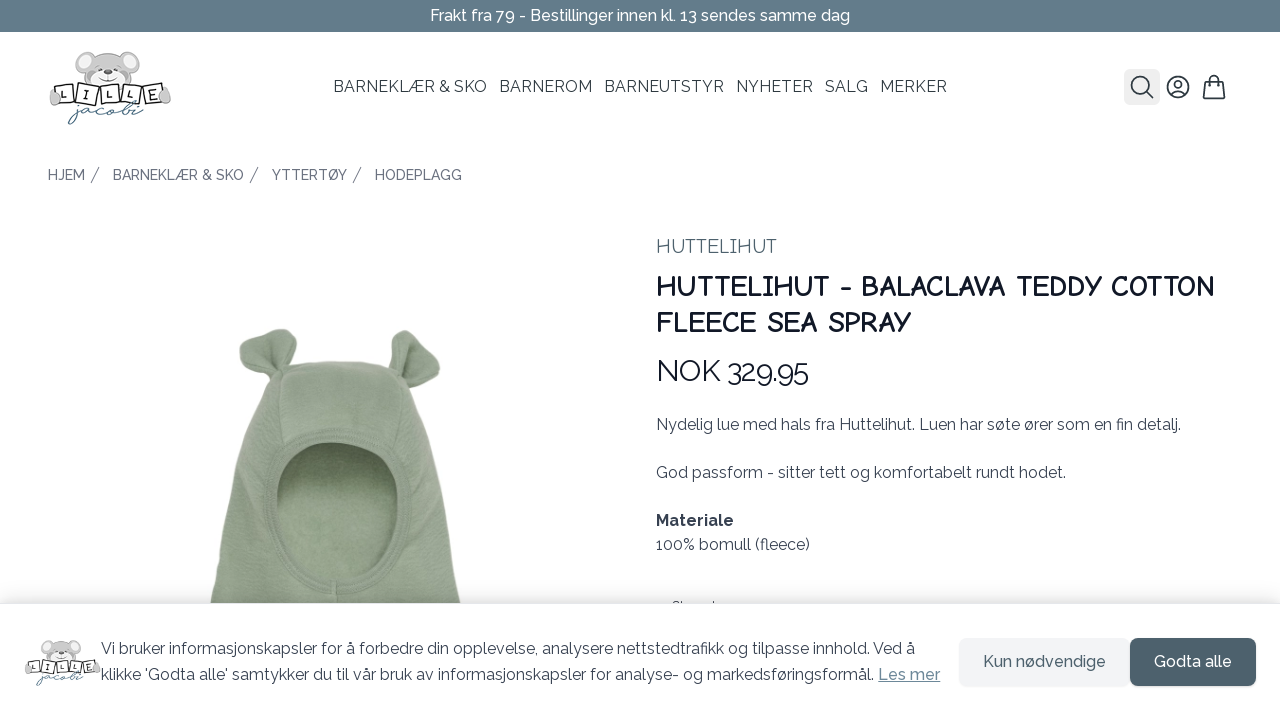

--- FILE ---
content_type: text/html;charset=utf-8
request_url: https://lillejacobi.no/product/970063/huttelihut-balaclava-teddy-cotton-fleece-sea-spray
body_size: 382566
content:
<!DOCTYPE html><html  lang="no" data-capo=""><head><script>
window.dataLayer = window.dataLayer || [];
function gtag(){dataLayer.push(arguments);}
gtag('consent', 'default', {
  ad_storage: 'denied',
  analytics_storage: 'denied',
  ad_user_data: 'denied',
  ad_personalization: 'denied',
  wait_for_update: 500
});
gtag('set', 'ads_data_redaction', true);
gtag('set', 'url_passthrough', true);
</script><meta charset="utf-8">
<meta name="viewport" content="width=device-width, initial-scale=1">
<style>@import url("https://fonts.googleapis.com/css2?family=Raleway:wght@300;400;500;600;700&display=swap");@import url("https://fonts.googleapis.com/css2?family=Comic+Neue:wght@400;700&display=swap");.shoplabs-product-image-modal{max-height:90vh!important;max-width:90vw!important;padding:0!important}.shoplabs-product-image-modal-close{border-radius:9999px!important;position:absolute;right:.5rem;top:.5rem;z-index:10;--tw-bg-opacity:1;background-color:rgb(255 255 255/var(--tw-bg-opacity))}.shoplabs-product-image-modal-image{max-height:90vh;max-width:90vw;-o-object-fit:contain;object-fit:contain}@keyframes shoplabs-gallery-pulse{0%,to{opacity:1}50%{opacity:.5}}@keyframes shoplabs-gallery-spin{to{transform:rotate(1turn)}}.fade-enter-active,.fade-leave-active{transition:opacity .3s ease,transform .3s ease}.fade-enter-from{opacity:0;transform:scale(1.02)}.fade-leave-to{opacity:0;transform:scale(.98)}.fade-enter-to,.fade-leave-from{opacity:1;transform:scale(1)}.shoplabs-product-details-variants-container{bottom:0;left:0;right:0;--tw-bg-opacity:1;background-color:rgb(255 255 255/var(--tw-bg-opacity));border-top-left-radius:.375rem;border-top-right-radius:.375rem;opacity:.9;padding:1rem;--tw-text-opacity:1;color:rgb(0 0 0/var(--tw-text-opacity))}.shoplabs-product-details-variant-section{margin-bottom:2rem}.shoplabs-product-details-variant-header{align-items:center;display:flex;justify-content:space-between}.shoplabs-product-details-variant-title{font-size:.875rem;font-weight:500;line-height:1.25rem;--tw-text-opacity:1;color:rgb(17 24 39/var(--tw-text-opacity))}.shoplabs-product-details-variant-grid{display:grid;gap:.5rem;grid-template-columns:repeat(2,minmax(0,1fr))}@media (min-width:640px){.shoplabs-product-details-variant-grid{gap:.75rem;grid-template-columns:repeat(3,minmax(0,1fr))}}@media (min-width:768px){.shoplabs-product-details-variant-grid{grid-template-columns:repeat(4,minmax(0,1fr))}}@media (min-width:1024px){.shoplabs-product-details-variant-grid{grid-template-columns:repeat(6,minmax(0,1fr))}}.shoplabs-product-details-variant-grid{margin-top:.5rem}.shoplabs-product-details-variant-option{align-items:center;border-radius:0;border-width:1px;display:flex;font-size:.875rem;font-weight:500;justify-content:center;line-height:1.25rem;min-height:60px;padding:.25rem .5rem;position:relative;text-transform:uppercase}@media (min-width:640px){.shoplabs-product-details-variant-option{min-height:80px}}.shoplabs-product-details-variant-option{max-width:100%;overflow-wrap:break-word;text-align:center;white-space:normal;word-wrap:break-word;-webkit-hyphens:auto;hyphens:auto}.shoplabs-product-details-variant-option--available{cursor:pointer}.shoplabs-product-details-variant-option--available:focus{outline:2px solid transparent;outline-offset:2px}.shoplabs-product-details-variant-option--disabled{cursor:not-allowed;opacity:.25}.shoplabs-product-details-variant-option:focus{outline:2px solid transparent;outline-offset:2px}.shoplabs-product-details-variant-option --checked{border-color:transparent;--tw-bg-opacity:1;background-color:rgb(124 95 72/var(--tw-bg-opacity));--tw-text-opacity:1;color:rgb(255 255 255/var(--tw-text-opacity))}@media (hover:hover) and (pointer:fine){.shoplabs-product-details-variant-option --checked:hover{--tw-bg-opacity:1;background-color:rgb(190 158 132/var(--tw-bg-opacity))}}.shoplabs-product-details-variant-option --unchecked{--tw-border-opacity:1;border-color:rgb(229 231 235/var(--tw-border-opacity));--tw-bg-opacity:1;background-color:rgb(255 255 255/var(--tw-bg-opacity));--tw-text-opacity:1;color:rgb(17 24 39/var(--tw-text-opacity))}@media (hover:hover) and (pointer:fine){.shoplabs-product-details-variant-option --unchecked:hover{--tw-bg-opacity:1;background-color:rgb(249 250 251/var(--tw-bg-opacity))}}.shoplabs-product-details-variant-image{align-items:center;display:flex;flex-direction:column;height:100%;width:100%}.shoplabs-product-details-variant-image img{height:calc(100% - 24px);margin-top:.25rem;-o-object-fit:contain;object-fit:contain;width:auto}.shoplabs-variant-option-text{font-size:.75rem;line-height:1rem}@media (min-width:640px){.shoplabs-variant-option-text{font-size:.875rem;line-height:1.25rem}}.shoplabs-variant-option-text{display:-webkit-box;overflow:hidden;-webkit-box-orient:vertical;-webkit-line-clamp:2;-webkit-hyphens:auto;hyphens:auto;overflow-wrap:break-word;padding-left:.25rem;padding-right:.25rem;text-align:center;width:100%}.shoplabs-product-details-variant-border{border-color:transparent;border-radius:0;inset:-1px;pointer-events:none;position:absolute}.shoplabs-product-details-variant-border --active{border-width:1px}@media (min-width:768px){.shoplabs-gallery-container{margin-left:0;margin-right:0}.shoplabs-gallery-container--vertical-left .shoplabs-gallery-main,.shoplabs-gallery-container--vertical-right .shoplabs-gallery-main{height:100%;width:85%}.shoplabs-gallery-thumbs--vertical{height:100%;height:100vh;overflow-y:auto;padding:.5rem;width:15%}}@media (min-width:1024px){.shoplabs-gallery-container--vertical-left,.shoplabs-gallery-container--vertical-right{gap:1rem}.shoplabs-gallery-main{height:100%}}@media (min-width:1440px){.shoplabs-gallery-main{height:100%}}.shoplabs-cart-container{--tw-bg-opacity:1;background-color:rgb(255 255 255/var(--tw-bg-opacity))}.shoplabs-cart-wrapper{margin-left:auto;margin-right:auto;max-width:42rem;padding:4rem 1rem 6rem}@media (min-width:640px){.shoplabs-cart-wrapper{padding-left:1.5rem;padding-right:1.5rem}}@media (min-width:1024px){.shoplabs-cart-wrapper{max-width:80rem;padding-left:2rem;padding-right:2rem}}.shoplabs-cart-title{font-size:1.875rem;font-weight:700;letter-spacing:-.025em;line-height:2.25rem;--tw-text-opacity:1;color:rgb(17 24 39/var(--tw-text-opacity))}@media (min-width:640px){.shoplabs-cart-title{font-size:2.25rem;line-height:2.5rem}}.shoplabs-cart-layout{margin-top:3rem}@media (min-width:1024px){.shoplabs-cart-layout{align-items:flex-start;-moz-column-gap:3rem;column-gap:3rem;display:grid;grid-template-columns:repeat(12,minmax(0,1fr))}}@media (min-width:1280px){.shoplabs-cart-layout{-moz-column-gap:4rem;column-gap:4rem}}@media (min-width:1024px){.shoplabs-cart-items{grid-column:span 7/span 7}}.shoplabs-cart-items-list>:not([hidden])~:not([hidden]){--tw-divide-y-reverse:0;border-bottom-width:calc(1px*var(--tw-divide-y-reverse));border-top-width:calc(1px*(1 - var(--tw-divide-y-reverse)));--tw-divide-opacity:1;border-color:rgb(229 231 235/var(--tw-divide-opacity))}.shoplabs-cart-items-list{border-bottom-width:1px;border-top-width:1px;--tw-border-opacity:1;border-color:rgb(229 231 235/var(--tw-border-opacity))}.shoplabs-cart-item{margin:.5rem;position:relative}.shoplabs-cart-item-container{display:flex;flex-direction:column;width:100%}.shoplabs-cart-item-header{display:flex;justify-content:space-between}.shoplabs-cart-item-main{flex:1 1 0%}.shoplabs-cart-item-image-wrapper{display:flex}.shoplabs-cart-item-image-link{display:block;flex-shrink:0}.shoplabs-cart-item-details{display:flex;flex-direction:column;height:100%;margin-left:1rem}@media (min-width:640px){.shoplabs-cart-item-details{margin-left:1.5rem}}.shoplabs-cart-item-title{font-size:.875rem;font-weight:500;line-height:1.25rem;--tw-text-opacity:1;color:rgb(55 65 81/var(--tw-text-opacity))}@media (hover:hover) and (pointer:fine){.shoplabs-cart-item-title:hover{--tw-text-opacity:1;color:rgb(31 41 55/var(--tw-text-opacity))}}@media (min-width:640px){.shoplabs-cart-item-title{font-size:1rem;line-height:1.5rem}}.shoplabs-cart-item-options{display:flex;flex-wrap:wrap;font-size:.75rem;gap:.25rem;line-height:1rem;margin-top:.5rem;--tw-text-opacity:1;color:rgb(107 114 128/var(--tw-text-opacity))}@media (min-width:640px){.shoplabs-cart-item-options{margin-top:.75rem}}.shoplabs-cart-item-option-tag{align-items:center;border-radius:.375rem;display:inline-flex;--tw-bg-opacity:1;background-color:rgb(240 243 245/var(--tw-bg-opacity));font-size:.75rem;font-weight:500;line-height:1rem;padding:.25rem .5rem;--tw-text-opacity:1;color:rgb(75 85 99/var(--tw-text-opacity));--tw-ring-offset-shadow:var(--tw-ring-inset) 0 0 0 var(--tw-ring-offset-width) var(--tw-ring-offset-color);--tw-ring-shadow:var(--tw-ring-inset) 0 0 0 calc(1px + var(--tw-ring-offset-width)) var(--tw-ring-color);box-shadow:var(--tw-ring-offset-shadow),var(--tw-ring-shadow),var(--tw-shadow,0 0 #0000);--tw-ring-inset:inset;--tw-ring-color:hsla(220,9%,46%,.1)}.shoplabs-cart-item-stock{align-items:center;display:flex;margin-top:auto}.shoplabs-cart-item-stock>:not([hidden])~:not([hidden]){--tw-space-x-reverse:0;margin-left:calc(.5rem*(1 - var(--tw-space-x-reverse)));margin-right:calc(.5rem*var(--tw-space-x-reverse))}.shoplabs-cart-item-stock{font-size:.875rem;line-height:1.25rem;--tw-text-opacity:1;color:rgb(55 65 81/var(--tw-text-opacity))}.shoplabs-cart-item-stock-icon{flex-shrink:0;height:1.25rem;width:1.25rem;--tw-text-opacity:1;color:rgb(34 197 94/var(--tw-text-opacity))}.shoplabs-cart-item-actions{align-items:flex-end;display:flex;flex-direction:column;justify-content:space-between;margin-left:1rem;margin-right:1.5rem}@media (min-width:640px){.shoplabs-cart-item-actions{margin-left:1.5rem}}.shoplabs-cart-item-price{font-size:.875rem;font-weight:500;line-height:1.25rem;--tw-text-opacity:1;color:rgb(17 24 39/var(--tw-text-opacity))}@media (min-width:640px){.shoplabs-cart-item-price{font-size:1rem;line-height:1.5rem}}.shoplabs-cart-item-quantity{margin-top:.5rem}@media (min-width:640px){.shoplabs-cart-item-quantity{margin-top:1rem}}.shoplabs-cart-item-remove{margin:-.5rem;padding:.5rem;position:absolute;right:0;top:0;z-index:10;--tw-text-opacity:1;color:rgb(156 163 175/var(--tw-text-opacity))}@media (hover:hover) and (pointer:fine){.shoplabs-cart-item-remove:hover{--tw-text-opacity:1;color:rgb(255 0 0/var(--tw-text-opacity))}}.shoplabs-cart-item-remove-icon{height:1.25rem;width:1.25rem}.shoplabs-cart-summary-container{border-radius:.5rem;margin-top:4rem;--tw-bg-opacity:1;background-color:rgb(249 250 251/var(--tw-bg-opacity));padding:1.5rem 1rem}@media (min-width:640px){.shoplabs-cart-summary-container{padding:1.5rem}}@media (min-width:1024px){.shoplabs-cart-summary-container{grid-column:span 5/span 5;margin-top:0;padding:2rem}}.shoplabs-cart-summary-title{font-size:1.125rem;font-weight:500;line-height:1.75rem;--tw-text-opacity:1;color:rgb(17 24 39/var(--tw-text-opacity))}.shoplabs-cart-summary-content{margin-top:1.5rem}.shoplabs-cart-summary-content>:not([hidden])~:not([hidden]){--tw-space-y-reverse:0;margin-bottom:calc(1rem*var(--tw-space-y-reverse));margin-top:calc(1rem*(1 - var(--tw-space-y-reverse)))}.shoplabs-cart-summary-button-container{margin-bottom:1.5rem;margin-top:1.5rem}.shoplabs-cart-checkout-button{border-color:transparent;border-radius:.375rem;border-width:1px;width:100%;--tw-bg-opacity:1;background-color:rgb(99 124 139/var(--tw-bg-opacity));font-size:1rem;font-weight:500;line-height:1.5rem;padding:.75rem 1.5rem;--tw-text-opacity:1;color:rgb(255 255 255/var(--tw-text-opacity));--tw-shadow:0 1px 2px 0 rgba(0,0,0,.05);--tw-shadow-colored:0 1px 2px 0 var(--tw-shadow-color);box-shadow:var(--tw-ring-offset-shadow,0 0 #0000),var(--tw-ring-shadow,0 0 #0000),var(--tw-shadow)}@media (hover:hover) and (pointer:fine){.shoplabs-cart-checkout-button:hover{--tw-bg-opacity:1;background-color:rgb(77 97 109/var(--tw-bg-opacity))}}.shoplabs-cart-checkout-button:focus{outline:2px solid transparent;outline-offset:2px;--tw-ring-offset-shadow:var(--tw-ring-inset) 0 0 0 var(--tw-ring-offset-width) var(--tw-ring-offset-color);--tw-ring-shadow:var(--tw-ring-inset) 0 0 0 calc(2px + var(--tw-ring-offset-width)) var(--tw-ring-color);box-shadow:var(--tw-ring-offset-shadow),var(--tw-ring-shadow),var(--tw-shadow,0 0 #0000);--tw-ring-opacity:1;--tw-ring-color:rgb(109 136 153/var(--tw-ring-opacity));--tw-ring-offset-width:2px;--tw-ring-offset-color:#f9fafb}.shoplabs-cart-summary{border-radius:.5rem;margin-top:4rem;--tw-bg-opacity:1;background-color:rgb(249 250 251/var(--tw-bg-opacity));padding:1.5rem 1rem}@media (min-width:640px){.shoplabs-cart-summary{padding:1.5rem}}@media (min-width:1024px){.shoplabs-cart-summary{grid-column:span 5/span 5;margin-top:0;padding:2rem}}.shoplabs-cart-summary-heading{font-size:1.125rem;font-weight:700;line-height:1.75rem;--tw-text-opacity:1;color:rgb(77 97 109/var(--tw-text-opacity))}.shoplabs-cart-summary-lines{margin-top:1.5rem}.shoplabs-cart-summary-lines>:not([hidden])~:not([hidden]){--tw-space-y-reverse:0;margin-bottom:calc(.75rem*var(--tw-space-y-reverse));margin-top:calc(.75rem*(1 - var(--tw-space-y-reverse)))}.shoplabs-cart-summary-line{align-items:center;display:flex;justify-content:space-between}.shoplabs-cart-summary-line-bordered{border-bottom-width:1px;--tw-border-opacity:1;border-color:rgb(229 231 235/var(--tw-border-opacity));padding-bottom:.75rem}.shoplabs-cart-summary-line-label{align-items:center;display:flex;font-size:1rem;line-height:1.5rem;--tw-text-opacity:1;color:rgb(0 0 0/var(--tw-text-opacity))}.shoplabs-cart-summary-line-label-bold{font-weight:700}.shoplabs-cart-summary-line-value{font-size:1rem;line-height:1.5rem;--tw-text-opacity:1;color:rgb(0 0 0/var(--tw-text-opacity))}.shoplabs-cart-summary-line-value-bold{font-weight:700}.shoplabs-cart-summary-line-value-medium{font-weight:500}.shoplabs-discount-modal-container{display:flex;flex-direction:column;margin-left:auto;margin-right:auto;max-height:80vh;overflow-y:auto;padding:1rem;width:100%}@media (min-width:640px){.shoplabs-discount-modal-container{padding:1.25rem}}@media (min-width:768px){.shoplabs-discount-modal-container{max-height:70vh}}.shoplabs-discount-modal-header{align-items:center;display:flex;justify-content:space-between;margin-bottom:1rem}.shoplabs-discount-modal-title{font-size:1.125rem;font-weight:600;line-height:1.75rem}.shoplabs-discount-modal-close-btn{border-radius:9999px!important}.shoplabs-discount-input-section{flex-shrink:0;margin-bottom:1rem}.shoplabs-discount-input-label{display:block;font-size:.875rem;font-weight:500;line-height:1.25rem;margin-bottom:.5rem}.shoplabs-discount-input-wrapper{display:flex;flex-wrap:wrap;gap:.5rem}@media (min-width:640px){.shoplabs-discount-input-wrapper{flex-wrap:nowrap}}@media (max-width:311px){.shoplabs-discount-input-wrapper{justify-content:center}.shoplabs-discount-input-field{width:100%}.shoplabs-discount-apply-btn{justify-content:center}}.shoplabs-discount-input-field{border-radius:.5rem;border-width:1px;flex:1 1 0%;--tw-border-opacity:1;border-color:rgb(209 213 219/var(--tw-border-opacity));font-size:.875rem;line-height:1.25rem;padding:.5rem .75rem}.shoplabs-discount-input-field:focus{border-color:transparent;outline:2px solid transparent;outline-offset:2px;--tw-ring-offset-shadow:var(--tw-ring-inset) 0 0 0 var(--tw-ring-offset-width) var(--tw-ring-offset-color);--tw-ring-shadow:var(--tw-ring-inset) 0 0 0 calc(2px + var(--tw-ring-offset-width)) var(--tw-ring-color);box-shadow:var(--tw-ring-offset-shadow),var(--tw-ring-shadow),var(--tw-shadow,0 0 #0000);--tw-ring-opacity:1;--tw-ring-color:rgb(109 136 153/var(--tw-ring-opacity))}.shoplabs-discount-apply-btn{font-size:.875rem;line-height:1.25rem;min-width:-moz-fit-content;min-width:fit-content;padding:.5rem 1rem;white-space:nowrap}.shoplabs-discount-loading-container{display:flex;justify-content:center;margin-bottom:1.5rem;margin-top:1.5rem}.shoplabs-discount-loading-spinner{animation:spin 1s linear infinite;border-radius:9999px;border-width:4px;height:1.5rem;width:1.5rem;--tw-border-opacity:1;border-color:rgb(99 124 139/var(--tw-border-opacity));border-top-color:transparent}.shoplabs-discount-loading-inline{align-items:center;display:flex;gap:.5rem}.shoplabs-discount-loading-spinner-small{animation:spin 1s linear infinite;border-radius:9999px;border-width:2px;height:1rem;width:1rem;--tw-border-opacity:1;border-color:rgb(255 255 255/var(--tw-border-opacity));border-top-color:transparent}.shoplabs-discount-loading-spinner-tiny{animation:spin 1s linear infinite;border-radius:9999px;border-width:1px;height:.75rem;width:.75rem;--tw-border-opacity:1;border-color:rgb(255 255 255/var(--tw-border-opacity));border-top-color:transparent}.shoplabs-discount-error-container{padding:1rem;text-align:center}.shoplabs-discount-error-message{font-size:.875rem;line-height:1.25rem;margin-bottom:.75rem;--tw-text-opacity:1;color:rgb(239 68 68/var(--tw-text-opacity))}.shoplabs-discount-retry-btn{font-size:.75rem;line-height:1rem;padding:.375rem .75rem}.shoplabs-discount-empty-state{font-size:.875rem;line-height:1.25rem;padding:1rem;text-align:center;--tw-text-opacity:1;color:rgb(107 114 128/var(--tw-text-opacity))}.shoplabs-discount-coupon-list{flex:1 1 0%;min-height:0}.shoplabs-discount-coupon-list>:not([hidden])~:not([hidden]){--tw-space-y-reverse:0;margin-bottom:calc(.5rem*var(--tw-space-y-reverse));margin-top:calc(.5rem*(1 - var(--tw-space-y-reverse)))}.shoplabs-discount-coupon-list{overflow-y:auto}.shoplabs-discount-coupon-item{align-items:center;border-radius:.5rem;border-width:1px;display:flex;padding:.75rem;transition-duration:.2s;transition-property:all;transition-timing-function:cubic-bezier(.4,0,.2,1)}.shoplabs-discount-coupon-item-selected{--tw-border-opacity:1;background-color:rgba(240,243,245,.5);border-color:rgb(109 136 153/var(--tw-border-opacity));--tw-shadow:0 1px 2px 0 rgba(0,0,0,.05);--tw-shadow-colored:0 1px 2px 0 var(--tw-shadow-color);box-shadow:var(--tw-ring-offset-shadow,0 0 #0000),var(--tw-ring-shadow,0 0 #0000),var(--tw-shadow)}.shoplabs-discount-coupon-item-applied{--tw-border-opacity:1;background-color:rgba(240,253,244,.7);border-color:rgb(34 197 94/var(--tw-border-opacity))}.shoplabs-discount-coupon-item-default{cursor:pointer;--tw-border-opacity:1;border-color:rgb(229 231 235/var(--tw-border-opacity))}@media (hover:hover) and (pointer:fine){.shoplabs-discount-coupon-item-default:hover{--tw-bg-opacity:1;background-color:rgb(249 250 251/var(--tw-bg-opacity));--tw-shadow:0 1px 2px 0 rgba(0,0,0,.05);--tw-shadow-colored:0 1px 2px 0 var(--tw-shadow-color);box-shadow:var(--tw-ring-offset-shadow,0 0 #0000),var(--tw-ring-shadow,0 0 #0000),var(--tw-shadow)}}.shoplabs-discount-coupon-content{flex:1 1 0%}.shoplabs-discount-coupon-header{align-items:center;display:flex;gap:.5rem}.shoplabs-discount-coupon-title{font-size:.875rem;font-weight:600;line-height:1.25rem}.shoplabs-discount-coupon-title-clickable{cursor:pointer}.shoplabs-discount-coupon-applied-badge{border-radius:9999px;--tw-bg-opacity:1;background-color:rgb(220 252 231/var(--tw-bg-opacity));font-size:.75rem;font-weight:500;line-height:1rem;padding:.125rem .5rem;--tw-text-opacity:1;color:rgb(21 128 61/var(--tw-text-opacity))}.shoplabs-discount-coupon-description{color:rgb(75 85 99/var(--tw-text-opacity))}.shoplabs-discount-coupon-description,.shoplabs-discount-coupon-validity{font-size:.75rem;line-height:1rem;margin-top:.125rem;--tw-text-opacity:1}.shoplabs-discount-coupon-validity{color:rgb(107 114 128/var(--tw-text-opacity))}.shoplabs-discount-coupon-actions{align-items:center;display:flex;gap:.5rem}.shoplabs-discount-coupon-value{font-size:.875rem;font-weight:700;line-height:1.25rem}.shoplabs-discount-coupon-apply-btn,.shoplabs-discount-coupon-remove-btn{font-size:.75rem;line-height:1rem;padding:.375rem .75rem}.shoplabs-discount-apply-loading{align-items:center;display:flex;gap:.25rem}.shoplabs-discount-apply-selected-container{display:flex;justify-content:flex-end;margin-top:1rem}.shoplabs-discount-apply-selected-btn{font-size:.875rem;line-height:1.25rem;padding:.5rem 1rem}@media (min-width:640px){.shoplabs-discount-apply-selected-btn{font-size:1rem;line-height:1.5rem}}*,:after,:before{--tw-border-spacing-x:0;--tw-border-spacing-y:0;--tw-translate-x:0;--tw-translate-y:0;--tw-rotate:0;--tw-skew-x:0;--tw-skew-y:0;--tw-scale-x:1;--tw-scale-y:1;--tw-pan-x: ;--tw-pan-y: ;--tw-pinch-zoom: ;--tw-scroll-snap-strictness:proximity;--tw-gradient-from-position: ;--tw-gradient-via-position: ;--tw-gradient-to-position: ;--tw-ordinal: ;--tw-slashed-zero: ;--tw-numeric-figure: ;--tw-numeric-spacing: ;--tw-numeric-fraction: ;--tw-ring-inset: ;--tw-ring-offset-width:0px;--tw-ring-offset-color:#fff;--tw-ring-color:rgba(59,130,246,.5);--tw-ring-offset-shadow:0 0 #0000;--tw-ring-shadow:0 0 #0000;--tw-shadow:0 0 #0000;--tw-shadow-colored:0 0 #0000;--tw-blur: ;--tw-brightness: ;--tw-contrast: ;--tw-grayscale: ;--tw-hue-rotate: ;--tw-invert: ;--tw-saturate: ;--tw-sepia: ;--tw-drop-shadow: ;--tw-backdrop-blur: ;--tw-backdrop-brightness: ;--tw-backdrop-contrast: ;--tw-backdrop-grayscale: ;--tw-backdrop-hue-rotate: ;--tw-backdrop-invert: ;--tw-backdrop-opacity: ;--tw-backdrop-saturate: ;--tw-backdrop-sepia: ;--tw-contain-size: ;--tw-contain-layout: ;--tw-contain-paint: ;--tw-contain-style: }::backdrop{--tw-border-spacing-x:0;--tw-border-spacing-y:0;--tw-translate-x:0;--tw-translate-y:0;--tw-rotate:0;--tw-skew-x:0;--tw-skew-y:0;--tw-scale-x:1;--tw-scale-y:1;--tw-pan-x: ;--tw-pan-y: ;--tw-pinch-zoom: ;--tw-scroll-snap-strictness:proximity;--tw-gradient-from-position: ;--tw-gradient-via-position: ;--tw-gradient-to-position: ;--tw-ordinal: ;--tw-slashed-zero: ;--tw-numeric-figure: ;--tw-numeric-spacing: ;--tw-numeric-fraction: ;--tw-ring-inset: ;--tw-ring-offset-width:0px;--tw-ring-offset-color:#fff;--tw-ring-color:rgba(59,130,246,.5);--tw-ring-offset-shadow:0 0 #0000;--tw-ring-shadow:0 0 #0000;--tw-shadow:0 0 #0000;--tw-shadow-colored:0 0 #0000;--tw-blur: ;--tw-brightness: ;--tw-contrast: ;--tw-grayscale: ;--tw-hue-rotate: ;--tw-invert: ;--tw-saturate: ;--tw-sepia: ;--tw-drop-shadow: ;--tw-backdrop-blur: ;--tw-backdrop-brightness: ;--tw-backdrop-contrast: ;--tw-backdrop-grayscale: ;--tw-backdrop-hue-rotate: ;--tw-backdrop-invert: ;--tw-backdrop-opacity: ;--tw-backdrop-saturate: ;--tw-backdrop-sepia: ;--tw-contain-size: ;--tw-contain-layout: ;--tw-contain-paint: ;--tw-contain-style: }
/*! tailwindcss v3.4.13 | MIT License | https://tailwindcss.com*/*,:after,:before{border:0 solid #e5e7eb;box-sizing:border-box}:after,:before{--tw-content:""}:host,html{line-height:1.5;-webkit-text-size-adjust:100%;font-family:Inter,system-ui,sans-serif;font-feature-settings:normal;font-variation-settings:normal;-moz-tab-size:4;-o-tab-size:4;tab-size:4;-webkit-tap-highlight-color:transparent}body{line-height:inherit;margin:0}hr{border-top-width:1px;color:inherit;height:0}abbr:where([title]){-webkit-text-decoration:underline dotted;text-decoration:underline dotted}h1,h2,h3,h4,h5,h6{font-size:inherit;font-weight:inherit}a{color:inherit;text-decoration:inherit}b,strong{font-weight:bolder}code,kbd,pre,samp{font-family:Fira Code,monospace,monospace;font-feature-settings:normal;font-size:1em;font-variation-settings:normal}small{font-size:80%}sub,sup{font-size:75%;line-height:0;position:relative;vertical-align:baseline}sub{bottom:-.25em}sup{top:-.5em}table{border-collapse:collapse;border-color:inherit;text-indent:0}button,input,optgroup,select,textarea{color:inherit;font-family:inherit;font-feature-settings:inherit;font-size:100%;font-variation-settings:inherit;font-weight:inherit;letter-spacing:inherit;line-height:inherit;margin:0;padding:0}button,select{text-transform:none}button,input:where([type=button]),input:where([type=reset]),input:where([type=submit]){-webkit-appearance:button;background-color:transparent;background-image:none}:-moz-focusring{outline:auto}:-moz-ui-invalid{box-shadow:none}progress{vertical-align:baseline}::-webkit-inner-spin-button,::-webkit-outer-spin-button{height:auto}[type=search]{-webkit-appearance:textfield;outline-offset:-2px}::-webkit-search-decoration{-webkit-appearance:none}::-webkit-file-upload-button{-webkit-appearance:button;font:inherit}summary{display:list-item}blockquote,dd,dl,figure,h1,h2,h3,h4,h5,h6,hr,p,pre{margin:0}fieldset{margin:0}fieldset,legend{padding:0}menu,ol,ul{list-style:none;margin:0;padding:0}dialog{padding:0}textarea{resize:vertical}input::-moz-placeholder,textarea::-moz-placeholder{color:#9ca3af;opacity:1}input::placeholder,textarea::placeholder{color:#9ca3af;opacity:1}[role=button],button{cursor:pointer}:disabled{cursor:default}audio,canvas,embed,iframe,img,object,svg,video{display:block;vertical-align:middle}img,video{height:auto;max-width:100%}[hidden]{display:none}:root{--colors-primary-50:235 255 242;--colors-primary-100:217 253 228;--colors-primary-200:171 241 192;--colors-primary-300:130 234 158;--colors-primary-400:60 224 120;--colors-primary-500:19 195 96;--colors-primary-600:7 161 79;--colors-primary-700:13 127 63;--colors-primary-800:16 86 46;--colors-primary-900:15 50 30;--colors-secondary-50:247 245 253;--colors-secondary-100:239 236 251;--colors-secondary-200:225 218 246;--colors-secondary-300:216 203 245;--colors-secondary-400:198 177 246;--colors-secondary-500:180 151 249;--colors-secondary-600:151 111 238;--colors-secondary-700:119 79 209;--colors-secondary-800:82 52 153;--colors-secondary-900:48 32 86;--colors-positive-50:235 255 242;--colors-positive-100:217 253 228;--colors-positive-200:171 241 192;--colors-positive-300:130 234 158;--colors-positive-400:60 224 120;--colors-positive-500:19 195 96;--colors-positive-600:7 161 79;--colors-positive-700:13 127 63;--colors-positive-800:16 86 46;--colors-positive-900:15 50 30;--colors-negative-50:255 245 247;--colors-negative-100:255 232 237;--colors-negative-200:254 211 219;--colors-negative-300:253 193 202;--colors-negative-400:255 163 175;--colors-negative-500:255 127 143;--colors-negative-600:240 59 91;--colors-negative-700:208 13 48;--colors-negative-800:141 8 33;--colors-negative-900:76 15 23;--colors-warning-50:254 247 236;--colors-warning-100:255 238 211;--colors-warning-200:254 220 165;--colors-warning-300:254 202 132;--colors-warning-400:255 181 77;--colors-warning-500:237 153 14;--colors-warning-600:191 121 17;--colors-warning-700:157 93 3;--colors-warning-800:109 63 9;--colors-warning-900:62 35 10;--colors-neutral-50:249 251 250;--colors-neutral-100:239 244 241;--colors-neutral-200:217 226 220;--colors-neutral-300:187 198 190;--colors-neutral-400:129 140 133;--colors-neutral-500:100 111 104;--colors-neutral-600:77 86 79;--colors-neutral-700:56 65 59;--colors-neutral-800:37 43 39;--colors-neutral-900:21 26 22;--colors-disabled-50:249 251 250;--colors-disabled-100:239 244 241;--colors-disabled-200:217 226 220;--colors-disabled-300:187 198 190;--colors-disabled-400:129 140 133;--colors-disabled-500:100 111 104;--colors-disabled-600:77 86 79;--colors-disabled-700:56 65 59;--colors-disabled-800:37 43 39;--colors-disabled-900:21 26 22}body{font-family:Verdana,sans-serif;font-family:Raleway,sans-serif}.container{width:100%}@media (min-width:376px){.container{max-width:376px}}@media (min-width:640px){.container{max-width:640px}}@media (min-width:768px){.container{max-width:768px}}@media (min-width:1024px){.container{max-width:1024px}}@media (min-width:1280px){.container{max-width:1280px}}@media (min-width:1536px){.container{max-width:1536px}}.prose{color:rgb(var(--colors-neutral-900)/<alpha-value>);max-width:65ch}.prose :where(p):not(:where([class~=not-prose],[class~=not-prose] *)){margin-bottom:20px;margin-top:20px}.prose :where([class~=lead]):not(:where([class~=not-prose],[class~=not-prose] *)){color:rgb(var(--colors-neutral-900)/<alpha-value>);font-size:20px;font-weight:500;line-height:32px;margin-bottom:24px;margin-top:24px}.prose :where(a):not(:where([class~=not-prose],[class~=not-prose] *)){color:var(--tw-prose-links);font-weight:500;text-decoration:underline}.prose :where(strong):not(:where([class~=not-prose],[class~=not-prose] *)){color:var(--tw-prose-bold);font-weight:500}.prose :where(a strong):not(:where([class~=not-prose],[class~=not-prose] *)){color:inherit}.prose :where(blockquote strong):not(:where([class~=not-prose],[class~=not-prose] *)){color:inherit}.prose :where(thead th strong):not(:where([class~=not-prose],[class~=not-prose] *)){color:inherit}.prose :where(ol):not(:where([class~=not-prose],[class~=not-prose] *)){list-style-type:decimal;margin-bottom:20px;margin-top:20px;padding-inline-start:1.625em;padding-left:20px}.prose :where(ol[type=A]):not(:where([class~=not-prose],[class~=not-prose] *)){list-style-type:upper-alpha}.prose :where(ol[type=a]):not(:where([class~=not-prose],[class~=not-prose] *)){list-style-type:lower-alpha}.prose :where(ol[type=A s]):not(:where([class~=not-prose],[class~=not-prose] *)){list-style-type:upper-alpha}.prose :where(ol[type=a s]):not(:where([class~=not-prose],[class~=not-prose] *)){list-style-type:lower-alpha}.prose :where(ol[type=I]):not(:where([class~=not-prose],[class~=not-prose] *)){list-style-type:upper-roman}.prose :where(ol[type=i]):not(:where([class~=not-prose],[class~=not-prose] *)){list-style-type:lower-roman}.prose :where(ol[type=I s]):not(:where([class~=not-prose],[class~=not-prose] *)){list-style-type:upper-roman}.prose :where(ol[type=i s]):not(:where([class~=not-prose],[class~=not-prose] *)){list-style-type:lower-roman}.prose :where(ol[type="1"]):not(:where([class~=not-prose],[class~=not-prose] *)){list-style-type:decimal}.prose :where(ul):not(:where([class~=not-prose],[class~=not-prose] *)){list-style-type:disc;margin-bottom:20px;margin-top:20px;padding-inline-start:1.625em;padding-left:26px}.prose :where(ol>li):not(:where([class~=not-prose],[class~=not-prose] *))::marker{color:var(--tw-prose-counters);font-weight:400}.prose :where(ul>li):not(:where([class~=not-prose],[class~=not-prose] *))::marker{color:var(--tw-prose-bullets)}.prose :where(dt):not(:where([class~=not-prose],[class~=not-prose] *)){color:var(--tw-prose-headings);font-weight:600;margin-top:1.25em}.prose :where(hr):not(:where([class~=not-prose],[class~=not-prose] *)){border-color:var(--tw-prose-hr);border-top-width:1px;margin-bottom:48px;margin-top:48px}.prose :where(blockquote):not(:where([class~=not-prose],[class~=not-prose] *)){border-inline-start-color:var(--tw-prose-quote-borders);border-inline-start-width:.25rem;color:rgb(var(--colors-neutral-900)/<alpha-value>);font-style:italic;font-weight:500;margin-bottom:32px;margin-top:32px;padding-inline-start:1em;padding-left:20px;quotes:"\201C""\201D""\2018""\2019"}.prose :where(blockquote p:first-of-type):not(:where([class~=not-prose],[class~=not-prose] *)):before{content:open-quote}.prose :where(blockquote p:last-of-type):not(:where([class~=not-prose],[class~=not-prose] *)):after{content:close-quote}.prose :where(h1):not(:where([class~=not-prose],[class~=not-prose] *)){color:var(--tw-prose-headings);font-family:Inter,sans-serif;font-size:36px;font-weight:800;line-height:40px;margin-bottom:32px;margin-top:0}.prose :where(h1 strong):not(:where([class~=not-prose],[class~=not-prose] *)){color:inherit;font-weight:900}.prose :where(h2):not(:where([class~=not-prose],[class~=not-prose] *)){color:var(--tw-prose-headings);font-family:Inter,sans-serif;font-size:24px;font-weight:700;line-height:32px;margin-bottom:24px;margin-top:48px}.prose :where(h2 strong):not(:where([class~=not-prose],[class~=not-prose] *)){color:inherit;font-weight:800}.prose :where(h3):not(:where([class~=not-prose],[class~=not-prose] *)){color:var(--tw-prose-headings);font-family:Inter,sans-serif;font-size:20px;font-weight:600;line-height:32px;margin-bottom:12px;margin-top:32px}.prose :where(h3 strong):not(:where([class~=not-prose],[class~=not-prose] *)){color:inherit;font-weight:700}.prose :where(h4):not(:where([class~=not-prose],[class~=not-prose] *)){color:var(--tw-prose-headings);font-family:Inter,sans-serif;font-weight:600;line-height:24px;margin-bottom:8px;margin-top:24px}.prose :where(h4 strong):not(:where([class~=not-prose],[class~=not-prose] *)){color:inherit;font-weight:700}.prose :where(img):not(:where([class~=not-prose],[class~=not-prose] *)){margin-bottom:32px;margin-top:32px}.prose :where(picture):not(:where([class~=not-prose],[class~=not-prose] *)){display:block;margin-bottom:2em;margin-top:2em}.prose :where(video):not(:where([class~=not-prose],[class~=not-prose] *)){margin-bottom:32px;margin-top:32px}.prose :where(kbd):not(:where([class~=not-prose],[class~=not-prose] *)){border-radius:.3125rem;box-shadow:0 0 0 1px rgb(var(--tw-prose-kbd-shadows)/10%),0 3px 0 rgb(var(--tw-prose-kbd-shadows)/10%);color:var(--tw-prose-kbd);font-family:inherit;font-size:.875em;font-weight:500;padding-inline-end:.375em;padding-bottom:.1875em;padding-top:.1875em;padding-inline-start:.375em}.prose :where(code):not(:where([class~=not-prose],[class~=not-prose] *)){color:var(--tw-prose-code);font-size:14px;font-weight:600}.prose :where(code):not(:where([class~=not-prose],[class~=not-prose] *)):before{content:"`"}.prose :where(code):not(:where([class~=not-prose],[class~=not-prose] *)):after{content:"`"}.prose :where(a code):not(:where([class~=not-prose],[class~=not-prose] *)){color:inherit}.prose :where(h1 code):not(:where([class~=not-prose],[class~=not-prose] *)){color:inherit}.prose :where(h2 code):not(:where([class~=not-prose],[class~=not-prose] *)){color:inherit;font-size:21px}.prose :where(h3 code):not(:where([class~=not-prose],[class~=not-prose] *)){color:inherit;font-size:18px}.prose :where(h4 code):not(:where([class~=not-prose],[class~=not-prose] *)){color:inherit}.prose :where(blockquote code):not(:where([class~=not-prose],[class~=not-prose] *)){color:inherit}.prose :where(thead th code):not(:where([class~=not-prose],[class~=not-prose] *)){color:inherit}.prose :where(pre):not(:where([class~=not-prose],[class~=not-prose] *)){background-color:var(--tw-prose-pre-bg);border-radius:6px;color:var(--tw-prose-pre-code);font-size:14px;font-weight:400;line-height:24px;margin-bottom:24px;margin-top:24px;overflow-x:auto;padding-inline-end:1.1428571em;padding-inline-start:1.1428571em;padding:12px 16px}.prose :where(pre code):not(:where([class~=not-prose],[class~=not-prose] *)){background-color:transparent;border-radius:0;border-width:0;color:inherit;font-family:inherit;font-size:inherit;font-weight:inherit;line-height:inherit;padding:0}.prose :where(pre code):not(:where([class~=not-prose],[class~=not-prose] *)):before{content:none}.prose :where(pre code):not(:where([class~=not-prose],[class~=not-prose] *)):after{content:none}.prose :where(table):not(:where([class~=not-prose],[class~=not-prose] *)){font-size:14px;line-height:24px;margin-bottom:2em;margin-top:2em;table-layout:auto;text-align:start;width:100%}.prose :where(thead):not(:where([class~=not-prose],[class~=not-prose] *)){border-bottom-color:var(--tw-prose-th-borders);border-bottom-width:1px}.prose :where(thead th):not(:where([class~=not-prose],[class~=not-prose] *)){color:var(--tw-prose-headings);font-weight:500;padding-inline-end:.5714286em;padding-bottom:8px;padding-inline-start:.5714286em;padding-left:8px;padding-right:8px;vertical-align:bottom}.prose :where(tbody tr):not(:where([class~=not-prose],[class~=not-prose] *)){border-bottom-color:var(--tw-prose-td-borders);border-bottom-width:1px}.prose :where(tbody tr:last-child):not(:where([class~=not-prose],[class~=not-prose] *)){border-bottom-width:0}.prose :where(tbody td):not(:where([class~=not-prose],[class~=not-prose] *)){vertical-align:baseline}.prose :where(tfoot):not(:where([class~=not-prose],[class~=not-prose] *)){border-top-color:var(--tw-prose-th-borders);border-top-width:1px}.prose :where(tfoot td):not(:where([class~=not-prose],[class~=not-prose] *)){vertical-align:top}.prose :where(figure>*):not(:where([class~=not-prose],[class~=not-prose] *)){margin-bottom:0;margin-top:0}.prose :where(figcaption):not(:where([class~=not-prose],[class~=not-prose] *)){color:var(--tw-prose-captions);font-size:14px;line-height:20px;margin-top:12px}.prose{--tw-prose-body:#374151;--tw-prose-headings:#111827;--tw-prose-lead:#4b5563;--tw-prose-links:#111827;--tw-prose-bold:#111827;--tw-prose-counters:#6b7280;--tw-prose-bullets:#d1d5db;--tw-prose-hr:#e5e7eb;--tw-prose-quotes:#111827;--tw-prose-quote-borders:#e5e7eb;--tw-prose-captions:#6b7280;--tw-prose-kbd:#111827;--tw-prose-kbd-shadows:17 24 39;--tw-prose-code:#111827;--tw-prose-pre-code:#e5e7eb;--tw-prose-pre-bg:#1f2937;--tw-prose-th-borders:#d1d5db;--tw-prose-td-borders:#e5e7eb;--tw-prose-invert-body:#d1d5db;--tw-prose-invert-headings:#fff;--tw-prose-invert-lead:#9ca3af;--tw-prose-invert-links:#fff;--tw-prose-invert-bold:#fff;--tw-prose-invert-counters:#9ca3af;--tw-prose-invert-bullets:#4b5563;--tw-prose-invert-hr:#374151;--tw-prose-invert-quotes:#f3f4f6;--tw-prose-invert-quote-borders:#374151;--tw-prose-invert-captions:#9ca3af;--tw-prose-invert-kbd:#fff;--tw-prose-invert-kbd-shadows:255 255 255;--tw-prose-invert-code:#fff;--tw-prose-invert-pre-code:#d1d5db;--tw-prose-invert-pre-bg:rgba(0,0,0,.5);--tw-prose-invert-th-borders:#4b5563;--tw-prose-invert-td-borders:#374151;font-size:16px;line-height:1.75}.prose :where(picture>img):not(:where([class~=not-prose],[class~=not-prose] *)){margin-bottom:0;margin-top:0}.prose :where(li):not(:where([class~=not-prose],[class~=not-prose] *)){margin-bottom:8px;margin-top:8px}.prose :where(ol>li):not(:where([class~=not-prose],[class~=not-prose] *)){padding-inline-start:.375em;padding-left:6px}.prose :where(ul>li):not(:where([class~=not-prose],[class~=not-prose] *)){padding-inline-start:.375em;padding-left:6px}.prose :where(.prose>ul>li p):not(:where([class~=not-prose],[class~=not-prose] *)){margin-bottom:12px;margin-top:12px}.prose :where(.prose>ul>li>p:first-child):not(:where([class~=not-prose],[class~=not-prose] *)){margin-top:1.25em}.prose :where(.prose>ul>li>p:last-child):not(:where([class~=not-prose],[class~=not-prose] *)){margin-bottom:1.25em}.prose :where(.prose>ol>li>p:first-child):not(:where([class~=not-prose],[class~=not-prose] *)){margin-top:1.25em}.prose :where(.prose>ol>li>p:last-child):not(:where([class~=not-prose],[class~=not-prose] *)){margin-bottom:1.25em}.prose :where(ul ul,ul ol,ol ul,ol ol):not(:where([class~=not-prose],[class~=not-prose] *)){margin-bottom:12px;margin-top:12px}.prose :where(dl):not(:where([class~=not-prose],[class~=not-prose] *)){margin-bottom:1.25em;margin-top:1.25em}.prose :where(dd):not(:where([class~=not-prose],[class~=not-prose] *)){margin-top:.5em;padding-inline-start:1.625em}.prose :where(hr+*):not(:where([class~=not-prose],[class~=not-prose] *)){margin-top:0}.prose :where(h2+*):not(:where([class~=not-prose],[class~=not-prose] *)){margin-top:0}.prose :where(h3+*):not(:where([class~=not-prose],[class~=not-prose] *)){margin-top:0}.prose :where(h4+*):not(:where([class~=not-prose],[class~=not-prose] *)){margin-top:0}.prose :where(thead th:first-child):not(:where([class~=not-prose],[class~=not-prose] *)){padding-inline-start:0;padding-left:0}.prose :where(thead th:last-child):not(:where([class~=not-prose],[class~=not-prose] *)){padding-inline-end:0;padding-right:0}.prose :where(tbody td,tfoot td):not(:where([class~=not-prose],[class~=not-prose] *)){padding-inline-end:.5714286em;padding-inline-start:.5714286em;padding:8px}.prose :where(tbody td:first-child,tfoot td:first-child):not(:where([class~=not-prose],[class~=not-prose] *)){padding-inline-start:0;padding-left:0}.prose :where(tbody td:last-child,tfoot td:last-child):not(:where([class~=not-prose],[class~=not-prose] *)){padding-inline-end:0;padding-right:0}.prose :where(figure):not(:where([class~=not-prose],[class~=not-prose] *)){margin-bottom:32px;margin-top:32px}.prose :where(.prose>:first-child):not(:where([class~=not-prose],[class~=not-prose] *)){margin-top:0}.prose :where(.prose>:last-child):not(:where([class~=not-prose],[class~=not-prose] *)){margin-bottom:0}.prose{font-family:Inter,sans-serif}.prose :where(blockquote~figcaption):not(:where([class~=not-prose],[class~=not-prose] *)){color:rgb(var(--colors-neutral-900)/<alpha-value>);font-style:italic;font-weight:500}.prose :where(.prose>ul>li>:first-child):not(:where([class~=not-prose],[class~=not-prose] *)){margin-top:20px}.prose :where(.prose>ul>li>:last-child):not(:where([class~=not-prose],[class~=not-prose] *)){margin-bottom:20px}.prose :where(.prose>ol>li>:first-child):not(:where([class~=not-prose],[class~=not-prose] *)){margin-top:20px}.prose :where(.prose>ol>li>:last-child):not(:where([class~=not-prose],[class~=not-prose] *)){margin-bottom:20px}.prose-sm{font-size:.875rem;line-height:1.7142857}.prose-sm :where(p):not(:where([class~=not-prose],[class~=not-prose] *)){margin-bottom:1.1428571em;margin-top:1.1428571em}.prose-sm :where([class~=lead]):not(:where([class~=not-prose],[class~=not-prose] *)){font-size:1.2857143em;line-height:1.5555556;margin-bottom:.8888889em;margin-top:.8888889em}.prose-sm :where(blockquote):not(:where([class~=not-prose],[class~=not-prose] *)){margin-bottom:1.3333333em;margin-top:1.3333333em;padding-inline-start:1.1111111em}.prose-sm :where(h1):not(:where([class~=not-prose],[class~=not-prose] *)){font-size:2.1428571em;line-height:1.2;margin-bottom:.8em;margin-top:0}.prose-sm :where(h2):not(:where([class~=not-prose],[class~=not-prose] *)){font-size:1.4285714em;line-height:1.4;margin-bottom:.8em;margin-top:1.6em}.prose-sm :where(h3):not(:where([class~=not-prose],[class~=not-prose] *)){font-size:1.2857143em;line-height:1.5555556;margin-bottom:.4444444em;margin-top:1.5555556em}.prose-sm :where(h4):not(:where([class~=not-prose],[class~=not-prose] *)){line-height:1.4285714;margin-bottom:.5714286em;margin-top:1.4285714em}.prose-sm :where(img):not(:where([class~=not-prose],[class~=not-prose] *)){margin-bottom:1.7142857em;margin-top:1.7142857em}.prose-sm :where(picture):not(:where([class~=not-prose],[class~=not-prose] *)){margin-bottom:1.7142857em;margin-top:1.7142857em}.prose-sm :where(picture>img):not(:where([class~=not-prose],[class~=not-prose] *)){margin-bottom:0;margin-top:0}.prose-sm :where(video):not(:where([class~=not-prose],[class~=not-prose] *)){margin-bottom:1.7142857em;margin-top:1.7142857em}.prose-sm :where(kbd):not(:where([class~=not-prose],[class~=not-prose] *)){border-radius:.3125rem;font-size:.8571429em;padding-inline-end:.3571429em;padding-bottom:.1428571em;padding-top:.1428571em;padding-inline-start:.3571429em}.prose-sm :where(code):not(:where([class~=not-prose],[class~=not-prose] *)){font-size:.8571429em}.prose-sm :where(h2 code):not(:where([class~=not-prose],[class~=not-prose] *)){font-size:.9em}.prose-sm :where(h3 code):not(:where([class~=not-prose],[class~=not-prose] *)){font-size:.8888889em}.prose-sm :where(pre):not(:where([class~=not-prose],[class~=not-prose] *)){border-radius:.25rem;font-size:.8571429em;line-height:1.6666667;margin-bottom:1.6666667em;margin-top:1.6666667em;padding-inline-end:1em;padding-bottom:.6666667em;padding-top:.6666667em;padding-inline-start:1em}.prose-sm :where(ol):not(:where([class~=not-prose],[class~=not-prose] *)){margin-bottom:1.1428571em;margin-top:1.1428571em;padding-inline-start:1.5714286em}.prose-sm :where(ul):not(:where([class~=not-prose],[class~=not-prose] *)){margin-bottom:1.1428571em;margin-top:1.1428571em;padding-inline-start:1.5714286em}.prose-sm :where(li):not(:where([class~=not-prose],[class~=not-prose] *)){margin-bottom:.2857143em;margin-top:.2857143em}.prose-sm :where(ol>li):not(:where([class~=not-prose],[class~=not-prose] *)){padding-inline-start:.4285714em}.prose-sm :where(ul>li):not(:where([class~=not-prose],[class~=not-prose] *)){padding-inline-start:.4285714em}.prose-sm :where(.prose-sm>ul>li p):not(:where([class~=not-prose],[class~=not-prose] *)){margin-bottom:.5714286em;margin-top:.5714286em}.prose-sm :where(.prose-sm>ul>li>p:first-child):not(:where([class~=not-prose],[class~=not-prose] *)){margin-top:1.1428571em}.prose-sm :where(.prose-sm>ul>li>p:last-child):not(:where([class~=not-prose],[class~=not-prose] *)){margin-bottom:1.1428571em}.prose-sm :where(.prose-sm>ol>li>p:first-child):not(:where([class~=not-prose],[class~=not-prose] *)){margin-top:1.1428571em}.prose-sm :where(.prose-sm>ol>li>p:last-child):not(:where([class~=not-prose],[class~=not-prose] *)){margin-bottom:1.1428571em}.prose-sm :where(ul ul,ul ol,ol ul,ol ol):not(:where([class~=not-prose],[class~=not-prose] *)){margin-bottom:.5714286em;margin-top:.5714286em}.prose-sm :where(dl):not(:where([class~=not-prose],[class~=not-prose] *)){margin-bottom:1.1428571em;margin-top:1.1428571em}.prose-sm :where(dt):not(:where([class~=not-prose],[class~=not-prose] *)){margin-top:1.1428571em}.prose-sm :where(dd):not(:where([class~=not-prose],[class~=not-prose] *)){margin-top:.2857143em;padding-inline-start:1.5714286em}.prose-sm :where(hr):not(:where([class~=not-prose],[class~=not-prose] *)){margin-bottom:2.8571429em;margin-top:2.8571429em}.prose-sm :where(hr+*):not(:where([class~=not-prose],[class~=not-prose] *)){margin-top:0}.prose-sm :where(h2+*):not(:where([class~=not-prose],[class~=not-prose] *)){margin-top:0}.prose-sm :where(h3+*):not(:where([class~=not-prose],[class~=not-prose] *)){margin-top:0}.prose-sm :where(h4+*):not(:where([class~=not-prose],[class~=not-prose] *)){margin-top:0}.prose-sm :where(table):not(:where([class~=not-prose],[class~=not-prose] *)){font-size:.8571429em;line-height:1.5}.prose-sm :where(thead th):not(:where([class~=not-prose],[class~=not-prose] *)){padding-inline-end:1em;padding-bottom:.6666667em;padding-inline-start:1em}.prose-sm :where(thead th:first-child):not(:where([class~=not-prose],[class~=not-prose] *)){padding-inline-start:0}.prose-sm :where(thead th:last-child):not(:where([class~=not-prose],[class~=not-prose] *)){padding-inline-end:0}.prose-sm :where(tbody td,tfoot td):not(:where([class~=not-prose],[class~=not-prose] *)){padding-inline-end:1em;padding-bottom:.6666667em;padding-top:.6666667em;padding-inline-start:1em}.prose-sm :where(tbody td:first-child,tfoot td:first-child):not(:where([class~=not-prose],[class~=not-prose] *)){padding-inline-start:0}.prose-sm :where(tbody td:last-child,tfoot td:last-child):not(:where([class~=not-prose],[class~=not-prose] *)){padding-inline-end:0}.prose-sm :where(figure):not(:where([class~=not-prose],[class~=not-prose] *)){margin-bottom:1.7142857em;margin-top:1.7142857em}.prose-sm :where(figure>*):not(:where([class~=not-prose],[class~=not-prose] *)){margin-bottom:0;margin-top:0}.prose-sm :where(figcaption):not(:where([class~=not-prose],[class~=not-prose] *)){font-size:.8571429em;line-height:1.3333333;margin-top:.6666667em}.prose-sm :where(.prose-sm>:first-child):not(:where([class~=not-prose],[class~=not-prose] *)){margin-top:0}.prose-sm :where(.prose-sm>:last-child):not(:where([class~=not-prose],[class~=not-prose] *)){margin-bottom:0}.aspect-h-1{--tw-aspect-h:1}.aspect-h-3{--tw-aspect-h:3}.aspect-h-9{--tw-aspect-h:9}.aspect-w-1{padding-bottom:calc(var(--tw-aspect-h)/var(--tw-aspect-w)*100%);position:relative;--tw-aspect-w:1}.aspect-w-1>*{bottom:0;height:100%;left:0;position:absolute;right:0;top:0;width:100%}.aspect-w-16{padding-bottom:calc(var(--tw-aspect-h)/var(--tw-aspect-w)*100%);position:relative;--tw-aspect-w:16}.aspect-w-16>*{bottom:0;height:100%;left:0;position:absolute;right:0;top:0;width:100%}.aspect-w-2{padding-bottom:calc(var(--tw-aspect-h)/var(--tw-aspect-w)*100%);position:relative;--tw-aspect-w:2}.aspect-w-2>*{bottom:0;height:100%;left:0;position:absolute;right:0;top:0;width:100%}.aspect-w-4{padding-bottom:calc(var(--tw-aspect-h)/var(--tw-aspect-w)*100%);position:relative;--tw-aspect-w:4}.aspect-w-4>*{bottom:0;height:100%;left:0;position:absolute;right:0;top:0;width:100%}.shoplabs-static-page__header__container{width:100%}@media (min-width:376px){.shoplabs-static-page__header__container{max-width:376px}}@media (min-width:640px){.shoplabs-static-page__header__container{max-width:640px}}@media (min-width:768px){.shoplabs-static-page__header__container{max-width:768px}}@media (min-width:1024px){.shoplabs-static-page__header__container{max-width:1024px}}@media (min-width:1280px){.shoplabs-static-page__header__container{max-width:1280px}}@media (min-width:1536px){.shoplabs-static-page__header__container{max-width:1536px}}.shoplabs-static-page__header__container{margin:auto}.shoplabs-static-page__content__container{width:100%}@media (min-width:376px){.shoplabs-static-page__content__container{max-width:376px}}@media (min-width:640px){.shoplabs-static-page__content__container{max-width:640px}}@media (min-width:768px){.shoplabs-static-page__content__container{max-width:768px}}@media (min-width:1024px){.shoplabs-static-page__content__container{max-width:1024px}}@media (min-width:1280px){.shoplabs-static-page__content__container{max-width:1280px}}@media (min-width:1536px){.shoplabs-static-page__content__container{max-width:1536px}}.shoplabs-static-page__content__container{margin:2rem auto}.shoplabs-page-container{margin-left:auto;margin-right:auto;max-width:1920px;padding-left:1rem;padding-right:1rem}@media (min-width:640px){.shoplabs-page-container{padding-left:1.5rem;padding-right:1.5rem}}@media (min-width:768px){.shoplabs-page-container{padding-left:2rem;padding-right:2rem}}@media (min-width:1024px){.shoplabs-page-container{padding-left:3rem;padding-right:3rem}}.shoplabs-page-container{padding-bottom:1.5rem;padding-top:1.5rem}.shoplabs-header{position:relative;--tw-bg-opacity:1;background-color:rgb(255 255 255/var(--tw-bg-opacity))}.shoplabs-header-nav{background-color:rgb(247 243 240/var(--tw-bg-opacity));padding:1rem;position:relative;z-index:60}@media (min-width:640px){.shoplabs-header-nav{padding-left:1.5rem;padding-right:1.5rem}}@media (min-width:768px){.shoplabs-header-nav{padding-left:2rem;padding-right:2rem}}@media (min-width:1024px){.shoplabs-header-nav{padding-left:3rem;padding-right:3rem}}.shoplabs-header-nav-wrapper{align-items:center;display:flex;justify-content:space-between}.shoplabs-header-logo-section{align-items:center;display:flex;width:50%}@media (min-width:768px){.shoplabs-header-logo-section{width:20%}}.shoplabs-header-nav-section{display:none;flex:1 1 0%;justify-content:center}@media (min-width:768px){.shoplabs-header-nav-section{display:block}}.shoplabs-header-actions-section{align-items:center;display:flex;gap:.125rem;justify-content:flex-end;width:50%}@media (min-width:768px){.shoplabs-header-actions-section{width:20%}}.shoplabs-header-search-desktop{align-items:center;display:none;position:relative}@media (min-width:768px){.shoplabs-header-search-desktop{display:flex}}.shoplabs-header-search-button{border-radius:.375rem;padding:.25rem;--tw-text-opacity:1;color:rgb(60 75 84/var(--tw-text-opacity))}@media (hover:hover) and (pointer:fine){.shoplabs-header-search-button:hover{--tw-bg-opacity:1;background-color:rgb(210 218 223/var(--tw-bg-opacity))}}.shoplabs-header-actions{align-items:center;display:flex}.shoplabs-header-desktop-actions{align-items:center;display:none}@media (min-width:768px){.shoplabs-header-desktop-actions{display:flex}}.shoplabs-header-tablet-search{display:none;overflow:hidden;transition-duration:.3s;transition-property:all;transition-timing-function:cubic-bezier(.4,0,.2,1)}@media (min-width:768px){.shoplabs-header-tablet-search{display:block}}.shoplabs-header-tablet-search--expanded{margin-top:1rem;max-height:5rem;opacity:1}.shoplabs-header-tablet-search--collapsed{max-height:0;opacity:0}.shoplabs-header-topbar-container{display:none}@media (min-width:640px){.shoplabs-header-topbar-container{display:flex}}.shoplabs-header-topbar-container{padding:.75rem 1rem}@media (min-width:768px){.shoplabs-header-topbar-container{padding-left:2rem;padding-right:2rem}}@media (min-width:1024px){.shoplabs-header-topbar-container{padding-left:3rem;padding-right:3rem}}.shoplabs-header-topbar-container{--tw-bg-opacity:1;background-color:rgb(230 217 207/var(--tw-bg-opacity));font-size:.875rem;line-height:1.25rem;--tw-text-opacity:1;color:rgb(255 255 255/var(--tw-text-opacity))}.shoplabs-header-topbar-items-wrapper{display:flex;gap:2.5rem;justify-content:space-between;width:100%}.shoplabs-header-topbar-item{--tw-text-opacity:1;color:rgb(96 74 56/var(--tw-text-opacity))}.shoplabs-header-link-base{border-radius:.375rem;padding:.25rem;--tw-text-opacity:1;color:rgb(60 75 84/var(--tw-text-opacity))}@media (hover:hover) and (pointer:fine){.shoplabs-header-link-base:hover{--tw-bg-opacity:1;background-color:rgb(210 218 223/var(--tw-bg-opacity))}}.shoplabs-header-link-icon{height:1.75rem;width:1.75rem}.shoplabs-header-account-link{display:none}@media (min-width:640px){.shoplabs-header-account-link{display:block}}.shoplabs-header-favorite-link{display:none}@media (min-width:640px){.shoplabs-header-favorite-link{display:block}}.shoplabs-header-cart-link{position:relative}.shoplabs-header-cart-badge{align-items:center;display:inline-flex;font-size:11px;font-weight:700;height:1.25rem;justify-content:center;line-height:1;position:absolute;right:-.25rem;top:-.25rem;width:1.25rem;--tw-text-opacity:1;border-radius:9999px;color:rgb(255 255 255/var(--tw-text-opacity));--tw-bg-opacity:1;background-color:rgb(174 134 101/var(--tw-bg-opacity))}.shoplabs-header-top-content{align-items:center;display:flex;justify-content:space-between;margin-bottom:0;width:100%}.shoplabs-header-search{transition-duration:.3s;transition-property:all;transition-timing-function:cubic-bezier(.4,0,.2,1)}.shoplabs-header-search-container{position:relative;width:100%}.shoplabs-header-search-icon{left:.625rem;pointer-events:none;position:absolute;top:50%;--tw-translate-y:-50%;transform:translate(var(--tw-translate-x),var(--tw-translate-y)) rotate(var(--tw-rotate)) skewX(var(--tw-skew-x)) skewY(var(--tw-skew-y)) scaleX(var(--tw-scale-x)) scaleY(var(--tw-scale-y))}.shoplabs-header-search-input{font-size:.75rem;height:2rem;line-height:1rem;width:100%}@media (min-width:768px){.shoplabs-header-search-input{font-size:.75rem;line-height:1rem}}@media (min-width:1024px){.shoplabs-header-search-input{font-size:.875rem;line-height:1.25rem}}.shoplabs-header-search-input{--tw-bg-opacity:1;background-color:rgb(247 243 240/var(--tw-bg-opacity));--tw-text-opacity:1;color:rgb(96 74 56/var(--tw-text-opacity))}.shoplabs-header-search-input::-moz-placeholder{--tw-placeholder-opacity:1;color:rgb(60 75 84/var(--tw-placeholder-opacity))}.shoplabs-header-search-input::placeholder{--tw-placeholder-opacity:1;color:rgb(60 75 84/var(--tw-placeholder-opacity))}.shoplabs-header-search-input{border-radius:9999px;border-width:1px}.shoplabs-header-search-input,.shoplabs-header-search-input:focus{--tw-border-opacity:1;border-color:rgb(188 200 208/var(--tw-border-opacity))}.shoplabs-header-search-input:focus{outline:2px solid transparent;outline-offset:2px;--tw-ring-offset-shadow:var(--tw-ring-inset) 0 0 0 var(--tw-ring-offset-width) var(--tw-ring-offset-color);--tw-ring-shadow:var(--tw-ring-inset) 0 0 0 calc(1px + var(--tw-ring-offset-width)) var(--tw-ring-color);box-shadow:var(--tw-ring-offset-shadow),var(--tw-ring-shadow),var(--tw-shadow,0 0 #0000);--tw-ring-opacity:1;--tw-ring-color:rgb(188 200 208/var(--tw-ring-opacity))}.shoplabs-header-search-input--with-icon{padding-left:2.25rem;padding-right:.5rem}.shoplabs-header-search-input--without-icon{padding-left:.5rem;padding-right:.5rem}@media (min-width:768px){.shoplabs-header-search-input--without-icon{padding-left:.5rem;padding-right:.5rem}}@media (min-width:1024px){.shoplabs-header-search-input--without-icon{padding-left:.625rem;padding-right:.625rem}}.shoplabs-header-search--mobile .shoplabs-header-search-input{font-size:1rem;height:3rem;line-height:1.5rem}.shoplabs-header-search-clear{position:absolute;right:.5rem;top:50%;--tw-translate-y:-50%;border-radius:.375rem;padding:.25rem;transform:translate(var(--tw-translate-x),var(--tw-translate-y)) rotate(var(--tw-rotate)) skewX(var(--tw-skew-x)) skewY(var(--tw-skew-y)) scaleX(var(--tw-scale-x)) scaleY(var(--tw-scale-y));--tw-text-opacity:1;color:rgb(60 75 84/var(--tw-text-opacity))}@media (hover:hover) and (pointer:fine){.shoplabs-header-search-clear:hover{--tw-bg-opacity:1;background-color:rgb(210 218 223/var(--tw-bg-opacity))}}.shoplabs-header-search--mobile{width:100%}.shoplabs-header-search--desktop{align-items:center;display:flex;gap:.5rem;min-width:140px;position:relative}@media (min-width:768px){.shoplabs-header-search--desktop{min-width:150px}}@media (min-width:1024px){.shoplabs-header-search--desktop{min-width:150px}}@media (min-width:1280px){.shoplabs-header-search--desktop{min-width:300px}}.shoplabs-footer-container{--tw-bg-opacity:1;background-color:rgb(240 243 245/var(--tw-bg-opacity))}.shoplabs-footer-content{padding-left:1rem;padding-right:1rem}@media (min-width:640px){.shoplabs-footer-content{padding-left:1.5rem;padding-right:1.5rem}}@media (min-width:768px){.shoplabs-footer-content{padding-left:2rem;padding-right:2rem}}@media (min-width:1024px){.shoplabs-footer-content{padding-left:3rem;padding-right:3rem}}.shoplabs-footer-content{padding-bottom:3rem;padding-top:3rem}@media (min-width:768px){.shoplabs-footer-content{padding-bottom:6rem;padding-top:6rem}}.shoplabs-footer-incentives-container{padding:3rem;text-align:center;--tw-bg-opacity:1;background-color:rgb(255 255 255/var(--tw-bg-opacity))}.shoplabs-footer-incentives-list{display:flex;flex-wrap:wrap;gap:1.5rem}.shoplabs-footer-incentive-item{display:flex;flex:1 1 0%;flex-direction:column-reverse;min-width:9rem}.shoplabs-footer-incentive-label{--tw-text-opacity:1;color:rgb(17 24 39/var(--tw-text-opacity))}.shoplabs-footer-incentive-icon-img{display:inline-block}.shoplabs-footer-grid{display:grid;gap:2rem}@media (min-width:768px){.shoplabs-footer-grid{gap:3rem}}.shoplabs-footer-grid{grid-template-columns:repeat(1,minmax(0,1fr));width:100%}@media (min-width:768px){.shoplabs-footer-grid:has(>:only-child){grid-template-columns:repeat(1,minmax(0,1fr));margin-left:auto;margin-right:auto;max-width:36rem}.shoplabs-footer-grid:has(>:first-child:nth-last-child(2)){grid-template-columns:repeat(2,minmax(0,1fr))}.shoplabs-footer-grid:has(>:first-child:nth-last-child(2))>*{width:100%}.shoplabs-footer-grid:has(>:first-child:nth-last-child(3)){grid-template-columns:repeat(3,minmax(0,1fr))}.shoplabs-footer-grid:has(>:first-child:nth-last-child(3))>*{width:100%}.shoplabs-footer-grid:has(>:first-child:nth-last-child(4)){grid-template-columns:1.5fr 1fr 1fr 1.5fr}}.shoplabs-footer-logo-section{align-items:center;display:flex;flex-direction:column;gap:1.5rem}@media (min-width:768px){.shoplabs-footer-logo-section{align-items:flex-start}.shoplabs-footer-grid:has(>:first-child:nth-last-child(4)) .shoplabs-footer-logo-section{max-width:24rem}}.shoplabs-footer-categories{display:none}@media (min-width:768px){.shoplabs-footer-categories{display:block}}.shoplabs-footer-categories{align-items:center;display:flex;flex-direction:column}@media (min-width:768px){.shoplabs-footer-categories{align-items:flex-start}.shoplabs-footer-grid:has(>:first-child:nth-last-child(4)) .shoplabs-footer-categories{justify-self:center}}.shoplabs-footer-shortcuts{align-items:center;display:flex;flex-direction:column}@media (min-width:768px){.shoplabs-footer-shortcuts{align-items:flex-start}.shoplabs-footer-grid:has(>:first-child:nth-last-child(4)) .shoplabs-footer-shortcuts{justify-self:center}}.shoplabs-footer-contact{align-items:center;display:flex;flex-direction:column;gap:1.5rem}@media (min-width:768px){.shoplabs-footer-contact{align-items:flex-end}.shoplabs-footer-grid:has(>:first-child:nth-last-child(4)) .shoplabs-footer-contact{margin-left:auto;max-width:24rem}}.shoplabs-footer-list>:not([hidden])~:not([hidden]){--tw-space-y-reverse:0;margin-bottom:calc(.75rem*var(--tw-space-y-reverse));margin-top:calc(.75rem*(1 - var(--tw-space-y-reverse)))}.shoplabs-footer-list{text-align:center}@media (min-width:768px){.shoplabs-footer-list{text-align:left}}.shoplabs-footer-link{--tw-text-opacity:1;color:rgb(55 65 81/var(--tw-text-opacity))}@media (hover:hover) and (pointer:fine){.shoplabs-footer-link:hover{--tw-text-opacity:1;color:rgb(73 56 42/var(--tw-text-opacity))}}.shoplabs-footer-address{font-size:1rem;line-height:1.5rem;--tw-text-opacity:1;color:rgb(55 65 81/var(--tw-text-opacity));text-align:center}@media (min-width:768px){.shoplabs-footer-address{text-align:right}}.shoplabs-footer-address{white-space:pre-line}.shoplabs-footer-copyright{display:flex;flex-direction:column}@media (min-width:768px){.shoplabs-footer-copyright{flex-direction:row}}.shoplabs-footer-copyright{justify-content:center}@media (min-width:768px){.shoplabs-footer-copyright{justify-content:space-between}}.shoplabs-footer-copyright{align-items:center;padding:2rem 1rem}@media (min-width:1024px){.shoplabs-footer-copyright{padding-left:3rem;padding-right:3rem}}.shoplabs-footer-copyright{border-top-width:2px;--tw-border-opacity:1;border-color:rgb(109 136 153/var(--tw-border-opacity))}.shoplabs-footer-copyright-text{font-size:1rem;line-height:1.5rem;--tw-text-opacity:1;color:rgb(46 57 64/var(--tw-text-opacity))}.shoplabs-footer-powered-by{align-items:center;display:flex;flex-direction:column}@media (min-width:768px){.shoplabs-footer-powered-by{flex-direction:row}}.shoplabs-footer-powered-by{gap:.5rem;margin-top:1rem}@media (min-width:768px){.shoplabs-footer-powered-by{margin-top:0}}.shoplabs-footer-powered-icon{height:1.5rem;width:1.5rem;--tw-text-opacity:1;color:rgb(174 134 101/var(--tw-text-opacity))}.shoplabs-footer-powered-text{font-size:1rem;line-height:1.5rem}.shoplabs-footer-powered-link,.shoplabs-footer-powered-text{--tw-text-opacity:1;color:rgb(46 57 64/var(--tw-text-opacity))}@media (hover:hover) and (pointer:fine){.shoplabs-footer-powered-link:hover{text-decoration-line:underline}}.shoplabs-footer-socials-list{display:flex;gap:1rem}.shoplabs-footer-social-item{--tw-bg-opacity:1;background-color:rgb(190 158 132/var(--tw-bg-opacity));border-radius:9999px;padding:.75rem}.shoplabs-footer-social-link{--tw-text-opacity:1;color:rgb(255 255 255/var(--tw-text-opacity))}@media (hover:hover) and (pointer:fine){.shoplabs-footer-social-link:hover{--tw-text-opacity:1;color:rgb(255 255 255/var(--tw-text-opacity))}}.shoplabs-footer-social-icon{height:1.5rem;width:1.5rem}.shoplabs-footer-payment-logo-dintero{display:inline-block!important;height:auto!important;margin-right:0;max-width:280px!important;vertical-align:middle!important;width:auto!important}@media (max-width:768px){.shoplabs-footer-payment-logo-dintero{max-width:220px!important}}@media (max-width:640px){.shoplabs-footer-payment-logo-dintero{height:auto!important;max-width:240px!important}}.shoplabs-footer-payment-logo-dintero+.shoplabs-footer-payment-logo-bring{margin-left:.25rem}@media (min-width:640px){.shoplabs-footer-payment-logo-dintero+.shoplabs-footer-payment-logo-bring{margin-left:.5rem}}@media (min-width:768px){.shoplabs-footer-payment-logo-dintero+.shoplabs-footer-payment-logo-bring{margin-left:.75rem}}@media (min-width:1024px){.shoplabs-footer-payment-logo-dintero+.shoplabs-footer-payment-logo-bring{margin-left:1rem}}@media (max-width:640px){.shoplabs-footer-payment-logo-bring{margin-left:-.25rem}}@media (min-width:640px) and (max-width:768px){.shoplabs-footer-payment-logo-bring{margin-left:-.125rem}}@media (min-width:768px){.shoplabs-footer-payment-logo-bring{margin-left:.25rem}}.shoplabs-footer-subscription-container{align-items:center;display:flex;flex-direction:column;gap:2.5rem;text-align:center}@media (min-width:1024px){.shoplabs-footer-subscription-container{text-align:left}}.shoplabs-footer-subscription-container{padding:6rem 3rem;--tw-bg-opacity:1;background-color:rgb(230 217 207/var(--tw-bg-opacity))}@media (min-width:1024px){.shoplabs-footer-subscription-container[data-variant=horizontal]{flex-direction:row;justify-content:space-between}}.shoplabs-footer-subscription-container[data-variant=vertical]{align-items:center;flex-direction:column;text-align:center}.shoplabs-footer-subscription-title{font-size:3rem;font-weight:300;line-height:1;--tw-text-opacity:1;color:rgb(96 74 56/var(--tw-text-opacity))}@media (min-width:1024px){.shoplabs-footer-subscription-title{min-width:24rem}}.shoplabs-footer-subscription-description{--tw-text-opacity:1;color:rgb(124 95 72/var(--tw-text-opacity))}.shoplabs-footer-subscription-form{display:flex;gap:.75rem}.shoplabs-footer-subscription-input{border-radius:9999px;padding:.5rem 1.25rem}.shoplabs-footer-subscription-button{--tw-bg-opacity:1;background-color:rgb(158 122 92/var(--tw-bg-opacity))}@media (hover:hover) and (pointer:fine){.shoplabs-footer-subscription-button:hover{--tw-bg-opacity:1;background-color:rgb(190 158 132/var(--tw-bg-opacity))}}.shoplabs-footer-subscription-button{--tw-text-opacity:1;border-radius:9999px;color:rgb(255 255 255/var(--tw-text-opacity));padding:.75rem}.shoplabs-footer-description{font-size:.875rem;line-height:1.25rem;line-height:1.625;--tw-text-opacity:1;color:rgb(75 85 99/var(--tw-text-opacity));text-align:center}@media (min-width:768px){.shoplabs-footer-description{text-align:left}}.shoplabs-footer-description{max-width:20rem;opacity:.9}.shoplabs-header-navigation{display:flex;flex-wrap:wrap;gap:.125rem;justify-content:center;padding:.5rem 1rem;position:relative}@media (min-width:640px){.shoplabs-header-navigation{gap:.25rem}}@media (min-width:768px){.shoplabs-header-navigation{gap:.375rem}}@media (min-width:1024px){.shoplabs-header-navigation{gap:.5rem}}.shoplabs-header-navigation-link{font-size:.875rem;font-weight:500;line-height:1.25rem;padding:.5rem .375rem;position:relative;z-index:60}@media (min-width:640px){.shoplabs-header-navigation-link{font-size:1rem;line-height:1.5rem}}.shoplabs-header-navigation-link{text-transform:uppercase;--tw-text-opacity:1;color:rgb(73 56 42/var(--tw-text-opacity));cursor:pointer;--tw-bg-opacity:1;background-color:rgb(247 243 240/var(--tw-bg-opacity))}@media (hover:hover) and (pointer:fine){.shoplabs-header-navigation-link:hover{--tw-text-opacity:1;color:rgb(124 95 72/var(--tw-text-opacity))}}.shoplabs-header-navigation-link:active{--tw-text-opacity:1;color:rgb(124 95 72/var(--tw-text-opacity))}.shoplabs-header-navigation-link:focus{outline:2px solid transparent;outline-offset:2px}.shoplabs-header-navigation-link{transition-duration:.2s;transition-property:background-color,border-color,color,fill,stroke;transition-timing-function:cubic-bezier(.4,0,.2,1)}.shoplabs-header-navigation-link-wrapper{align-items:center;display:flex}.shoplabs-header-megamenu-bridge{height:20px;left:0;pointer-events:auto;position:absolute;right:0;top:100%;z-index:49}.shoplabs-header-megamenu-panel-base{left:0;position:fixed;right:0;top:var(--header-height,0);width:100%;z-index:50;--tw-bg-opacity:1;background-color:rgb(247 243 240/var(--tw-bg-opacity));--tw-shadow:0 10px 15px -3px rgba(0,0,0,.1),0 4px 6px -2px rgba(0,0,0,.05);--tw-shadow-colored:0 10px 15px -3px var(--tw-shadow-color),0 4px 6px -2px var(--tw-shadow-color);box-shadow:var(--tw-ring-offset-shadow,0 0 #0000),var(--tw-ring-shadow,0 0 #0000),var(--tw-shadow)}.shoplabs-header-megamenu-panel-container{overflow-y:visible;z-index:10;--tw-bg-opacity:1;background-color:rgb(247 243 240/var(--tw-bg-opacity));border-top-width:1px;--tw-border-opacity:1;border-color:rgb(218 199 184/var(--tw-border-opacity))}.shoplabs-header-megamenu-content{margin-left:auto;margin-right:auto;max-width:80rem;padding:1.5rem 1.25rem;position:relative}@media (min-width:640px){.shoplabs-header-megamenu-content{padding:2rem}}.shoplabs-header-megamenu-content{gap:1.5rem}@media (min-width:640px){.shoplabs-header-megamenu-content{gap:2rem}}.shoplabs-header-megamenu-content{--tw-bg-opacity:1;background-color:rgb(247 243 240/var(--tw-bg-opacity))}.shoplabs-header-megamenu-grid{-moz-column-gap:1rem;column-gap:1rem;display:grid;row-gap:.75rem}@media (min-width:640px){.shoplabs-header-megamenu-grid{-moz-column-gap:1.5rem;column-gap:1.5rem;grid-template-columns:repeat(2,minmax(0,1fr));row-gap:1rem}}@media (min-width:768px){.shoplabs-header-megamenu-grid{grid-template-columns:repeat(3,minmax(0,1fr))}}@media (min-width:1024px){.shoplabs-header-megamenu-grid{grid-template-columns:repeat(4,minmax(0,1fr))}}.shoplabs-header-megamenu-group>:not([hidden])~:not([hidden]){--tw-space-y-reverse:0;margin-bottom:calc(.5rem*var(--tw-space-y-reverse));margin-top:calc(.5rem*(1 - var(--tw-space-y-reverse)))}@media (min-width:640px){.shoplabs-header-megamenu-group>:not([hidden])~:not([hidden]){--tw-space-y-reverse:0;margin-bottom:calc(.75rem*var(--tw-space-y-reverse));margin-top:calc(.75rem*(1 - var(--tw-space-y-reverse)))}}.shoplabs-header-megamenu-group-title{align-items:center;display:flex;font-size:.875rem;font-weight:500;gap:.5rem;line-height:1.25rem;--tw-text-opacity:1;color:rgb(124 95 72/var(--tw-text-opacity))}.shoplabs-header-megamenu-group-icon{height:1.25rem;width:1.25rem}.shoplabs-header-megamenu-group-list>:not([hidden])~:not([hidden]){--tw-space-y-reverse:0;margin-bottom:calc(.25rem*var(--tw-space-y-reverse));margin-top:calc(.25rem*(1 - var(--tw-space-y-reverse)))}@media (min-width:640px){.shoplabs-header-megamenu-group-list>:not([hidden])~:not([hidden]){--tw-space-y-reverse:0;margin-bottom:calc(.5rem*var(--tw-space-y-reverse));margin-top:calc(.5rem*(1 - var(--tw-space-y-reverse)))}}.shoplabs-header-megamenu-group-item{color:rgb(107 114 128/var(--tw-text-opacity));font-size:.875rem;line-height:1.25rem}@media (hover:hover) and (pointer:fine){.shoplabs-header-megamenu-group-item:hover{--tw-text-opacity:1;color:rgb(190 158 132/var(--tw-text-opacity))}}.shoplabs-header-megamenu-group-link{display:block}.shoplabs-header-megamenu-simple-section{margin-top:.5rem;padding-top:.5rem}.shoplabs-header-megamenu-item{font-size:.875rem;line-height:1.25rem;--tw-text-opacity:1;color:rgb(124 95 72/var(--tw-text-opacity))}@media (hover:hover) and (pointer:fine){.shoplabs-header-megamenu-item:hover{--tw-text-opacity:1;color:rgb(73 56 42/var(--tw-text-opacity))}}.shoplabs-header-secondary-navigation{display:flex;flex-wrap:wrap;gap:.25rem;justify-content:flex-end;position:relative}@media (min-width:640px){.shoplabs-header-secondary-navigation{gap:.5rem}}@media (min-width:768px){.shoplabs-header-secondary-navigation{gap:.75rem}}@media (min-width:1024px){.shoplabs-header-secondary-navigation{gap:1rem}}.shoplabs-header-mobile-nav{padding:.75rem .5rem}.shoplabs-header-mobile-menu-item{border-color:rgb(230 217 207/var(--tw-border-opacity))}.shoplabs-header-mobile-menu-link{color:rgb(73 56 42/var(--tw-text-opacity));display:block;font-size:.875rem;line-height:1.25rem;padding:.75rem .5rem}.shoplabs-header-mobile-menu-toggle{border-radius:.375rem;color:rgb(96 74 56/var(--tw-text-opacity));padding:.5rem}@media (hover:hover) and (pointer:fine){.shoplabs-header-mobile-menu-toggle:hover{--tw-bg-opacity:1;background-color:rgb(210 218 223/var(--tw-bg-opacity))}}.shoplabs-header-mobile-menu-icon{height:1.25rem;width:1.25rem}.shoplabs-header-mobile-submenu_list{padding-left:1rem}.shoplabs-header-mobile-submenu_item{--tw-border-opacity:1;border-color:rgb(230 217 207/var(--tw-border-opacity))}.shoplabs-header-mobile-submenu_link{color:rgb(73 56 42/var(--tw-text-opacity));padding:.75rem .5rem}.shoplabs-header-mobile-nested-submenu{padding-left:1rem}.shoplabs-header-mobile-nested-submenu-item{border-bottom-width:1px;--tw-border-opacity:1;border-color:rgb(230 217 207/var(--tw-border-opacity))}.shoplabs-header-mobile-nested-submenu-item:last-child{border-bottom-width:0}.shoplabs-header-mobile-nested-submenu-link{color:rgb(73 56 42/var(--tw-text-opacity));padding:.75rem .5rem}.shoplabs-header-mobile-menu{inset:0;overflow-y:auto;position:fixed;z-index:50;--tw-bg-opacity:1;background-color:rgb(255 255 255/var(--tw-bg-opacity))}.shoplabs-header-mobile-header{--tw-bg-opacity:1;background-color:rgb(247 243 240/var(--tw-bg-opacity));padding:1rem .75rem}.shoplabs-header-mobile-header-content{align-items:center;display:flex;justify-content:space-between}.shoplabs-header-mobile-close{border-radius:.375rem;padding:.25rem;position:relative;--tw-text-opacity:1;color:rgb(96 74 56/var(--tw-text-opacity))}@media (hover:hover) and (pointer:fine){.shoplabs-header-mobile-close:hover{--tw-bg-opacity:1;background-color:rgb(210 218 223/var(--tw-bg-opacity))}}.shoplabs-header-mobile-search{padding:.75rem .5rem}.shoplabs-header-searchbar-container{margin-right:.5rem;min-width:140px;position:absolute;right:100%}@media (min-width:768px){.shoplabs-header-searchbar-container{min-width:150px}}@media (min-width:1024px){.shoplabs-header-searchbar-container{min-width:150px}}@media (min-width:1280px){.shoplabs-header-searchbar-container{min-width:300px}}.shoplabs-header-searchbar-container{transition-duration:.3s;transition-property:all;transition-timing-function:cubic-bezier(.4,0,.2,1)}.shoplabs-header-searchbar-input{height:2rem;padding-left:.5rem;padding-right:.5rem;width:100%}@media (min-width:768px){.shoplabs-header-searchbar-input{padding-left:.5rem;padding-right:.5rem}}@media (min-width:1024px){.shoplabs-header-searchbar-input{padding-left:.625rem;padding-right:.625rem}}.shoplabs-header-searchbar-input{font-size:.75rem;line-height:1rem}@media (min-width:768px){.shoplabs-header-searchbar-input{font-size:.75rem;line-height:1rem}}@media (min-width:1024px){.shoplabs-header-searchbar-input{font-size:.875rem;line-height:1.25rem}}.shoplabs-header-searchbar-input{--tw-text-opacity:1;color:rgb(96 74 56/var(--tw-text-opacity))}.shoplabs-header-searchbar-input::-moz-placeholder{--tw-placeholder-opacity:1;color:rgb(60 75 84/var(--tw-placeholder-opacity))}.shoplabs-header-searchbar-input::placeholder{--tw-placeholder-opacity:1;color:rgb(60 75 84/var(--tw-placeholder-opacity))}.shoplabs-header-searchbar-input{--tw-bg-opacity:1;background-color:rgb(247 243 240/var(--tw-bg-opacity));border-width:1px;--tw-border-opacity:1;border-color:rgb(188 200 208/var(--tw-border-opacity));border-radius:9999px}.shoplabs-header-searchbar-input:focus{--tw-border-opacity:1;border-color:rgb(188 200 208/var(--tw-border-opacity));outline:2px solid transparent;outline-offset:2px;--tw-ring-offset-shadow:var(--tw-ring-inset) 0 0 0 var(--tw-ring-offset-width) var(--tw-ring-offset-color);--tw-ring-shadow:var(--tw-ring-inset) 0 0 0 calc(1px + var(--tw-ring-offset-width)) var(--tw-ring-color);box-shadow:var(--tw-ring-offset-shadow),var(--tw-ring-shadow),var(--tw-shadow,0 0 #0000);--tw-ring-opacity:1;--tw-ring-color:rgb(188 200 208/var(--tw-ring-opacity))}.shoplabs-header-mobile-menu{inset:0;overflow-y:auto;position:fixed;z-index:100;--tw-bg-opacity:1;background-color:rgb(255 255 255/var(--tw-bg-opacity));--tw-shadow:0 20px 25px -5px rgba(0,0,0,.1),0 10px 10px -5px rgba(0,0,0,.04);--tw-shadow-colored:0 20px 25px -5px var(--tw-shadow-color),0 10px 10px -5px var(--tw-shadow-color);box-shadow:var(--tw-ring-offset-shadow,0 0 #0000),var(--tw-ring-shadow,0 0 #0000),var(--tw-shadow)}@media (min-width:768px){.shoplabs-header-mobile-menu{display:none}}.shoplabs-header-mobile-menu-button{display:block}@media (min-width:768px){.shoplabs-header-mobile-menu-button{display:none}}.shoplabs-header-mobile-menu-button{margin-left:.5rem;padding:.25rem;--tw-text-opacity:1;color:rgb(60 75 84/var(--tw-text-opacity));transition-duration:.2s;transition-property:background-color,border-color,color,fill,stroke;transition-timing-function:cubic-bezier(.4,0,.2,1)}@media (hover:hover) and (pointer:fine){.shoplabs-header-mobile-menu-button:hover{--tw-text-opacity:1;color:rgb(77 97 109/var(--tw-text-opacity))}}.shoplabs-header-mobile-nav{border-top-width:1px;margin-top:1rem;--tw-border-opacity:1;border-color:rgb(240 243 245/var(--tw-border-opacity))}.shoplabs-header-mobile-menu-item{border-bottom-width:1px;--tw-border-opacity:1;border-color:rgb(240 243 245/var(--tw-border-opacity))}.shoplabs-header-mobile-menu-item-content{align-items:center;display:flex;justify-content:space-between;padding:.75rem 1rem}.shoplabs-header-mobile-menu-link{font-size:1rem;font-weight:500;line-height:1.5rem;--tw-text-opacity:1;color:rgb(55 65 81/var(--tw-text-opacity))}@media (hover:hover) and (pointer:fine){.shoplabs-header-mobile-menu-link:hover{--tw-text-opacity:1;color:rgb(96 74 56/var(--tw-text-opacity))}}.shoplabs-header-mobile-menu-toggle{--tw-text-opacity:1;color:rgb(107 114 128/var(--tw-text-opacity))}@media (hover:hover) and (pointer:fine){.shoplabs-header-mobile-menu-toggle:hover{--tw-text-opacity:1;color:rgb(96 74 56/var(--tw-text-opacity))}}.shoplabs-header-mobile-menu-icon{height:1.75rem;width:1.75rem}.shoplabs-header-mobile-submenu{background-color:hsla(26,30%,95%,.5);border-left-width:1px;overflow:hidden;--tw-border-opacity:1;border-color:rgb(230 217 207/var(--tw-border-opacity));will-change:max-height}.shoplabs-header-mobile-submenu_list{padding:.5rem 1.5rem}.shoplabs-header-mobile-submenu_item{border-bottom-width:1px;border-color:hsla(26,32%,86%,.5);padding-bottom:.5rem;padding-top:.5rem}.shoplabs-header-mobile-submenu_item:last-child{border-bottom-width:0}.shoplabs-header-mobile-submenu_link{font-size:.875rem;font-weight:500;line-height:1.25rem;--tw-text-opacity:1;color:rgb(124 95 72/var(--tw-text-opacity))}@media (hover:hover) and (pointer:fine){.shoplabs-header-mobile-submenu_link:hover{--tw-text-opacity:1;color:rgb(73 56 42/var(--tw-text-opacity))}}.shoplabs-header-mobile-submenu_link{display:block;flex:1 1 0%}.shoplabs-header-mobile-nested-submenu{background-color:hsla(26,30%,95%,.3);border-bottom-right-radius:.375rem;border-top-right-radius:.375rem;margin-left:1rem;margin-top:.5rem;overflow:hidden;will-change:max-height}.shoplabs-header-mobile-nested-submenu-item{padding-bottom:.25rem;padding-top:.25rem}.shoplabs-header-mobile-nested-submenu-link{font-size:.875rem;line-height:1.25rem;--tw-text-opacity:1;color:rgb(158 122 92/var(--tw-text-opacity))}@media (hover:hover) and (pointer:fine){.shoplabs-header-mobile-nested-submenu-link:hover{--tw-text-opacity:1;color:rgb(96 74 56/var(--tw-text-opacity))}}.shoplabs-header-mobile-nested-submenu-link{display:block}.shoplabs-notification-container{align-items:flex-start;display:flex;inset:0;justify-content:center;padding:1rem;pointer-events:none;position:fixed;z-index:9999}.shoplabs-notification-enter-active{transition-duration:.3s;transition-property:background-color,border-color,color,fill,stroke,opacity,box-shadow,transform;transition-timing-function:cubic-bezier(.4,0,.2,1);transition-timing-function:cubic-bezier(0,0,.2,1)}.shoplabs-notification-enter-active,.shoplabs-notification-enter-from{transform:translate(var(--tw-translate-x),var(--tw-translate-y)) rotate(var(--tw-rotate)) skewX(var(--tw-skew-x)) skewY(var(--tw-skew-y)) scaleX(var(--tw-scale-x)) scaleY(var(--tw-scale-y))}.shoplabs-notification-enter-from{--tw-translate-y:0.25rem;opacity:0}@media (min-width:640px){.shoplabs-notification-enter-from{--tw-translate-y:0px;--tw-translate-x:0.5rem;transform:translate(var(--tw-translate-x),var(--tw-translate-y)) rotate(var(--tw-rotate)) skewX(var(--tw-skew-x)) skewY(var(--tw-skew-y)) scaleX(var(--tw-scale-x)) scaleY(var(--tw-scale-y))}}.shoplabs-notification-enter-to{--tw-translate-y:0px;opacity:1;transform:translate(var(--tw-translate-x),var(--tw-translate-y)) rotate(var(--tw-rotate)) skewX(var(--tw-skew-x)) skewY(var(--tw-skew-y)) scaleX(var(--tw-scale-x)) scaleY(var(--tw-scale-y))}@media (min-width:640px){.shoplabs-notification-enter-to{--tw-translate-x:0px;transform:translate(var(--tw-translate-x),var(--tw-translate-y)) rotate(var(--tw-rotate)) skewX(var(--tw-skew-x)) skewY(var(--tw-skew-y)) scaleX(var(--tw-scale-x)) scaleY(var(--tw-scale-y))}}.shoplabs-notification-leave-active{transition-duration:.1s;transition-property:background-color,border-color,color,fill,stroke,opacity,box-shadow,transform;transition-timing-function:cubic-bezier(.4,0,.2,1);transition-timing-function:cubic-bezier(.4,0,1,1)}.shoplabs-notification-leave-from{opacity:1}.shoplabs-notification-leave-to{opacity:0}.shoplabs-notification-wrapper{align-items:center;display:flex;flex-direction:column;margin-top:1rem;width:100%}.shoplabs-notification-wrapper>:not([hidden])~:not([hidden]){--tw-space-y-reverse:0;margin-bottom:calc(1rem*var(--tw-space-y-reverse));margin-top:calc(1rem*(1 - var(--tw-space-y-reverse)))}@media (min-width:640px){.shoplabs-notification-wrapper{align-items:center}}.shoplabs-notification{border-radius:.5rem;max-width:24rem;overflow:hidden;pointer-events:auto;width:100%;--tw-bg-opacity:1;background-color:rgb(255 255 255/var(--tw-bg-opacity));--tw-shadow:0 10px 15px -3px rgba(0,0,0,.1),0 4px 6px -2px rgba(0,0,0,.05);--tw-shadow-colored:0 10px 15px -3px var(--tw-shadow-color),0 4px 6px -2px var(--tw-shadow-color);box-shadow:var(--tw-ring-offset-shadow,0 0 #0000),var(--tw-ring-shadow,0 0 #0000),var(--tw-shadow);--tw-ring-offset-shadow:var(--tw-ring-inset) 0 0 0 var(--tw-ring-offset-width) var(--tw-ring-offset-color);--tw-ring-shadow:var(--tw-ring-inset) 0 0 0 calc(1px + var(--tw-ring-offset-width)) var(--tw-ring-color);box-shadow:var(--tw-ring-offset-shadow),var(--tw-ring-shadow),var(--tw-shadow,0 0 #0000);--tw-ring-color:rgb(0 0 0/var(--tw-ring-opacity));--tw-ring-opacity:0.05}.shoplabs-notification[data-type=success] .shoplabs-notification-icon{--tw-text-opacity:1;color:rgb(81 128 0/var(--tw-text-opacity))}.shoplabs-notification[data-type=success] .shoplabs-notification-title{--tw-text-opacity:1;color:rgb(98 153 0/var(--tw-text-opacity))}.shoplabs-notification[data-type=success] .shoplabs-notification-message{--tw-text-opacity:1;color:rgb(143 230 0/var(--tw-text-opacity))}.shoplabs-notification[data-type=error] .shoplabs-notification-icon{--tw-text-opacity:1;color:rgb(125 0 0/var(--tw-text-opacity))}.shoplabs-notification[data-type=error] .shoplabs-notification-title{--tw-text-opacity:1;color:rgb(153 0 0/var(--tw-text-opacity))}.shoplabs-notification[data-type=error] .shoplabs-notification-message{--tw-text-opacity:1;color:rgb(230 0 0/var(--tw-text-opacity))}.shoplabs-notification[data-type=warning] .shoplabs-notification-icon{--tw-text-opacity:1;color:rgb(125 75 0/var(--tw-text-opacity))}.shoplabs-notification[data-type=warning] .shoplabs-notification-title{--tw-text-opacity:1;color:rgb(153 92 0/var(--tw-text-opacity))}.shoplabs-notification[data-type=warning] .shoplabs-notification-message{--tw-text-opacity:1;color:rgb(230 138 0/var(--tw-text-opacity))}.shoplabs-notification[data-type=info] .shoplabs-notification-icon{--tw-text-opacity:1;color:rgb(26 54 93/var(--tw-text-opacity))}.shoplabs-notification[data-type=info] .shoplabs-notification-title{--tw-text-opacity:1;color:rgb(42 67 101/var(--tw-text-opacity))}.shoplabs-notification[data-type=info] .shoplabs-notification-message{--tw-text-opacity:1;color:rgb(43 108 176/var(--tw-text-opacity))}.shoplabs-notification-content{padding:1rem}.shoplabs-notification-content-wrapper{align-items:center;display:flex}.shoplabs-notification-icon-wrapper{flex-shrink:0}.shoplabs-notification-icon{height:1.5rem;width:1.5rem}.shoplabs-notification-text-wrapper{flex:1 1 0%;margin-left:.75rem;padding-top:.125rem;width:0}.shoplabs-notification-title{font-size:.875rem;font-weight:500;line-height:1.25rem}.shoplabs-notification-message{font-size:.875rem;line-height:1.25rem;margin-top:.25rem}.shoplabs-notification-close{display:flex;flex-shrink:0;margin-left:1rem}.shoplabs-notification-close-button{border-radius:.375rem;display:inline-flex;--tw-bg-opacity:1;background-color:rgb(255 255 255/var(--tw-bg-opacity));--tw-text-opacity:1;color:rgb(156 163 175/var(--tw-text-opacity))}@media (hover:hover) and (pointer:fine){.shoplabs-notification-close-button:hover{--tw-text-opacity:1;color:rgb(107 114 128/var(--tw-text-opacity))}}.shoplabs-notification-close-button:focus{outline:2px solid transparent;outline-offset:2px;--tw-ring-offset-shadow:var(--tw-ring-inset) 0 0 0 var(--tw-ring-offset-width) var(--tw-ring-offset-color);--tw-ring-shadow:var(--tw-ring-inset) 0 0 0 calc(2px + var(--tw-ring-offset-width)) var(--tw-ring-color);box-shadow:var(--tw-ring-offset-shadow),var(--tw-ring-shadow),var(--tw-shadow,0 0 #0000);--tw-ring-opacity:1;--tw-ring-color:rgb(99 102 241/var(--tw-ring-opacity));--tw-ring-offset-width:2px}.shoplabs-notification-close-icon{height:1.25rem;width:1.25rem}.shoplabs-product-list-container{margin-left:auto;margin-right:auto;max-width:80rem;padding-left:1rem;padding-right:1rem}@media (min-width:640px){.shoplabs-product-list-container{padding-left:1.5rem;padding-right:1.5rem}}@media (min-width:1024px){.shoplabs-product-list-container{padding-left:2rem;padding-right:2rem}}.shoplabs-product-list-header-container{border-bottom-width:1px;--tw-border-opacity:1;border-color:rgb(229 231 235/var(--tw-border-opacity))}.shoplabs-product-list-header{align-items:baseline;display:flex;justify-content:space-between;margin-left:auto;margin-right:auto;max-width:80rem;padding-left:1rem;padding-right:1rem}@media (min-width:640px){.shoplabs-product-list-header{padding-left:1.5rem;padding-right:1.5rem}}@media (min-width:1024px){.shoplabs-product-list-header{padding-left:2rem;padding-right:2rem}}.shoplabs-product-list-header{padding-bottom:1.5rem;padding-top:1.5rem}.shoplabs-product-list-title{font-size:2.25rem;font-weight:700;letter-spacing:-.025em;line-height:2.5rem;--tw-text-opacity:1;color:rgb(17 24 39/var(--tw-text-opacity))}.shoplabs-product-list-filters{align-items:center;display:flex;flex-wrap:wrap;gap:1rem}.shoplabs-product-list-filter-tags{align-items:center;display:flex;flex-wrap:wrap;gap:.5rem}.shoplabs-product-filter-type-label{padding:.25rem .5rem;--tw-text-opacity:1;color:rgb(124 95 72/var(--tw-text-opacity))}.shoplabs-product-filter-tag,.shoplabs-product-filter-type-label{display:inline-flex;font-size:.75rem;font-weight:500;line-height:1rem}.shoplabs-product-filter-tag{align-items:center;border-radius:.375rem;gap:.25rem;--tw-bg-opacity:1;background-color:rgb(240 243 245/var(--tw-bg-opacity));--tw-text-opacity:1;color:rgb(77 97 109/var(--tw-text-opacity));cursor:pointer}@media (hover:hover) and (pointer:fine){.shoplabs-product-filter-tag:hover{--tw-bg-opacity:1;background-color:rgb(210 218 223/var(--tw-bg-opacity));--tw-text-opacity:1;color:rgb(46 57 64/var(--tw-text-opacity))}}.shoplabs-product-filter-tag:active{--tw-bg-opacity:1;background-color:rgb(188 200 208/var(--tw-bg-opacity))}.shoplabs-product-filter-tag{padding:.25rem .75rem;transition-duration:.2s;transition-property:background-color,border-color,color,fill,stroke;transition-timing-function:cubic-bezier(.4,0,.2,1);-webkit-user-select:none;-moz-user-select:none;user-select:none}.shoplabs-product-filter-clear-all{align-items:center;border-radius:9999px;display:inline-flex;justify-content:center;--tw-bg-opacity:1;background-color:rgb(254 242 242/var(--tw-bg-opacity));cursor:pointer}@media (hover:hover) and (pointer:fine){.shoplabs-product-filter-clear-all:hover{--tw-bg-opacity:1;background-color:rgb(254 226 226/var(--tw-bg-opacity))}}.shoplabs-product-filter-clear-all{padding:.375rem;transition-duration:.2s;transition-property:background-color,border-color,color,fill,stroke;transition-timing-function:cubic-bezier(.4,0,.2,1)}.shoplabs-product-sort-button{align-items:center;border-radius:.375rem;-moz-column-gap:.375rem;column-gap:.375rem;display:inline-flex;padding:.5rem .75rem;--tw-bg-opacity:1;background-color:rgb(255 255 255/var(--tw-bg-opacity));--tw-shadow:0 1px 2px 0 rgba(0,0,0,.05);--tw-shadow-colored:0 1px 2px 0 var(--tw-shadow-color);box-shadow:var(--tw-ring-offset-shadow,0 0 #0000),var(--tw-ring-shadow,0 0 #0000),var(--tw-shadow);font-size:.875rem;font-weight:500;line-height:1.25rem;--tw-text-opacity:1;color:rgb(73 56 42/var(--tw-text-opacity))}@media (hover:hover) and (pointer:fine){.shoplabs-product-sort-button:hover{--tw-bg-opacity:1;background-color:rgb(247 243 240/var(--tw-bg-opacity))}}.shoplabs-product-sort-icon{flex-shrink:0;height:1.25rem;width:1.25rem;--tw-text-opacity:1;color:rgb(190 158 132/var(--tw-text-opacity))}@media (hover:hover) and (pointer:fine){.shoplabs-product-sort-icon:hover{--tw-text-opacity:1;color:rgb(174 134 101/var(--tw-text-opacity))}}.shoplabs-product-sort-menu-item{display:block;font-size:.875rem;line-height:1.25rem;padding:.5rem 1rem;text-align:left;width:100%}@media (hover:hover) and (pointer:fine){.shoplabs-product-sort-menu-item:hover{--tw-bg-opacity:1;background-color:rgb(247 243 240/var(--tw-bg-opacity))}}.shoplabs-product-sort-menu-item-active{font-weight:500;--tw-text-opacity:1;color:rgb(99 124 139/var(--tw-text-opacity));--tw-bg-opacity:1;background-color:rgb(240 243 245/var(--tw-bg-opacity))}.shoplabs-product-mobile-filter-button{--tw-text-opacity:1;color:rgb(190 158 132/var(--tw-text-opacity))}@media (hover:hover) and (pointer:fine){.shoplabs-product-mobile-filter-button:hover{--tw-text-opacity:1;color:rgb(107 114 128/var(--tw-text-opacity))}}@media (min-width:640px){.shoplabs-product-mobile-filter-button{margin-left:1rem}}.shoplabs-product-mobile-filter-icon{height:1.25rem;margin-left:.25rem;width:1.25rem}.shoplabs-product-grid-container{padding-bottom:6rem;padding-top:1.5rem}.shoplabs-product-grid-layout{display:grid;grid-template-columns:repeat(1,minmax(0,1fr))}@media (min-width:1024px){.shoplabs-product-grid-layout{grid-template-columns:repeat(4,minmax(0,1fr))}}.shoplabs-product-grid-layout{-moz-column-gap:2rem;column-gap:2rem;row-gap:2.5rem}.shoplabs-product-grid{display:grid;grid-template-columns:repeat(2,minmax(0,1fr))}@media (min-width:768px){.shoplabs-product-grid{grid-template-columns:repeat(2,minmax(0,1fr))}}@media (min-width:1024px){.shoplabs-product-grid{grid-template-columns:repeat(3,minmax(0,1fr))}}@media (min-width:1536px){.shoplabs-product-grid{grid-template-columns:repeat(4,minmax(0,1fr))}}.shoplabs-product-grid{gap:.5rem;margin-left:0;margin-right:0}@media (min-width:640px){.shoplabs-product-grid{gap:1rem}}.shoplabs-product-filter-drawer-header{align-items:center;border-bottom-width:1px;display:flex;justify-content:space-between;position:sticky;top:0;--tw-border-opacity:1;border-color:rgb(210 218 223/var(--tw-border-opacity));--tw-bg-opacity:1;background-color:rgb(255 255 255/var(--tw-bg-opacity));padding:.75rem 1rem;z-index:10}.shoplabs-product-filter-drawer-title{font-size:1.125rem;font-weight:500;line-height:1.75rem;--tw-text-opacity:1;color:rgb(73 56 42/var(--tw-text-opacity))}.shoplabs-product-filter-drawer-close{margin:-.5rem;padding:.5rem;--tw-text-opacity:1;color:rgb(190 158 132/var(--tw-text-opacity))}@media (hover:hover) and (pointer:fine){.shoplabs-product-filter-drawer-close:hover{--tw-text-opacity:1;color:rgb(174 134 101/var(--tw-text-opacity))}}.shoplabs-product-filter-drawer-content{flex:1 1 0%;overflow-y:auto}.shoplabs-product-filter-drawer{border-radius:0;bottom:0;display:flex;flex-direction:column;left:0;position:fixed;right:0;width:100%;z-index:80;--tw-bg-opacity:1;background-color:rgb(255 255 255/var(--tw-bg-opacity));--tw-shadow:0 10px 15px -3px rgba(0,0,0,.1),0 4px 6px -2px rgba(0,0,0,.05);--tw-shadow-colored:0 10px 15px -3px var(--tw-shadow-color),0 4px 6px -2px var(--tw-shadow-color);box-shadow:var(--tw-ring-offset-shadow,0 0 #0000),var(--tw-ring-shadow,0 0 #0000),var(--tw-shadow);max-height:85vh;overflow:hidden}.shoplabs-product-filter-overlay{background-color:rgb(0 0 0/var(--tw-bg-opacity));inset:0;position:fixed;z-index:70;--tw-bg-opacity:0.25}.shoplabs-product-filter-overlay-enter-active,.shoplabs-product-filter-overlay-leave-active{transition-duration:.3s;transition-property:opacity;transition-timing-function:cubic-bezier(.4,0,.2,1);transition-timing-function:linear}.shoplabs-product-filter-overlay-enter-from,.shoplabs-product-filter-overlay-leave-to{opacity:0}.shoplabs-product-filter-overlay-enter-to,.shoplabs-product-filter-overlay-leave-from{opacity:1}.shoplabs-product-filter-drawer-enter-active,.shoplabs-product-filter-drawer-leave-active{transition-duration:.3s;transition-property:background-color,border-color,color,fill,stroke,opacity,box-shadow,transform;transition-timing-function:cubic-bezier(.4,0,.2,1)}.shoplabs-product-filter-drawer-enter-active,.shoplabs-product-filter-drawer-enter-from,.shoplabs-product-filter-drawer-leave-active{transform:translate(var(--tw-translate-x),var(--tw-translate-y)) rotate(var(--tw-rotate)) skewX(var(--tw-skew-x)) skewY(var(--tw-skew-y)) scaleX(var(--tw-scale-x)) scaleY(var(--tw-scale-y))}.shoplabs-product-filter-drawer-enter-from{--tw-translate-y:100%}.shoplabs-product-filter-drawer-enter-to,.shoplabs-product-filter-drawer-leave-from{--tw-translate-y:0px}.shoplabs-product-filter-drawer-enter-to,.shoplabs-product-filter-drawer-leave-from,.shoplabs-product-filter-drawer-leave-to{transform:translate(var(--tw-translate-x),var(--tw-translate-y)) rotate(var(--tw-rotate)) skewX(var(--tw-skew-x)) skewY(var(--tw-skew-y)) scaleX(var(--tw-scale-x)) scaleY(var(--tw-scale-y))}.shoplabs-product-filter-drawer-leave-to{--tw-translate-y:100%}.shoplabs-product-sort-menu-enter-active{transition-duration:.1s;transition-property:background-color,border-color,color,fill,stroke,opacity,box-shadow,transform;transition-timing-function:cubic-bezier(.4,0,.2,1);transition-timing-function:cubic-bezier(0,0,.2,1)}.shoplabs-product-sort-menu-enter-from{--tw-scale-x:.95;--tw-scale-y:.95;opacity:0}.shoplabs-product-sort-menu-enter-from,.shoplabs-product-sort-menu-enter-to{transform:translate(var(--tw-translate-x),var(--tw-translate-y)) rotate(var(--tw-rotate)) skewX(var(--tw-skew-x)) skewY(var(--tw-skew-y)) scaleX(var(--tw-scale-x)) scaleY(var(--tw-scale-y))}.shoplabs-product-sort-menu-enter-to{--tw-scale-x:1;--tw-scale-y:1;opacity:1}.shoplabs-product-sort-menu-leave-active{transition-duration:75ms;transition-property:background-color,border-color,color,fill,stroke,opacity,box-shadow,transform;transition-timing-function:cubic-bezier(.4,0,.2,1);transition-timing-function:cubic-bezier(.4,0,1,1)}.shoplabs-product-sort-menu-leave-from{--tw-scale-x:1;--tw-scale-y:1;opacity:1}.shoplabs-product-sort-menu-leave-from,.shoplabs-product-sort-menu-leave-to{transform:translate(var(--tw-translate-x),var(--tw-translate-y)) rotate(var(--tw-rotate)) skewX(var(--tw-skew-x)) skewY(var(--tw-skew-y)) scaleX(var(--tw-scale-x)) scaleY(var(--tw-scale-y))}.shoplabs-product-sort-menu-leave-to{--tw-scale-x:.95;--tw-scale-y:.95;opacity:0}.shoplabs-product-sort-container{display:inline-block;position:relative;text-align:left}.shoplabs-product-sort-items{margin-top:.5rem;position:absolute;right:0;transform-origin:top right;width:14rem;z-index:100}.shoplabs-product-sort-items>:not([hidden])~:not([hidden]){--tw-divide-y-reverse:0;border-bottom-width:calc(1px*var(--tw-divide-y-reverse));border-top-width:calc(1px*(1 - var(--tw-divide-y-reverse)));--tw-divide-opacity:1;border-color:rgb(230 217 207/var(--tw-divide-opacity))}.shoplabs-product-sort-items{border-radius:.375rem;--tw-bg-opacity:1;background-color:rgb(255 255 255/var(--tw-bg-opacity));--tw-shadow:0 10px 15px -3px rgba(0,0,0,.1),0 4px 6px -2px rgba(0,0,0,.05);--tw-shadow-colored:0 10px 15px -3px var(--tw-shadow-color),0 4px 6px -2px var(--tw-shadow-color);box-shadow:var(--tw-ring-offset-shadow,0 0 #0000),var(--tw-ring-shadow,0 0 #0000),var(--tw-shadow);--tw-ring-offset-shadow:var(--tw-ring-inset) 0 0 0 var(--tw-ring-offset-width) var(--tw-ring-offset-color);--tw-ring-shadow:var(--tw-ring-inset) 0 0 0 calc(1px + var(--tw-ring-offset-width)) var(--tw-ring-color);box-shadow:var(--tw-ring-offset-shadow),var(--tw-ring-shadow),var(--tw-shadow,0 0 #0000);--tw-ring-color:rgb(0 0 0/var(--tw-ring-opacity));--tw-ring-opacity:0.05}.shoplabs-product-sort-items:focus{outline:2px solid transparent;outline-offset:2px}.shoplabs-product-sort-items-inner{padding-bottom:.25rem;padding-top:.25rem}.shoplabs-product-mobile-filter-container{align-items:center;display:flex}@media (min-width:1024px){.shoplabs-product-mobile-filter-container{display:none}}.shoplabs-product-desktop-filters{display:none}@media (min-width:1024px){.shoplabs-product-desktop-filters{display:block}}@media (min-width:1024px){.shoplabs-product-grid-wrapper{grid-column:span 3/span 3}}.shoplabs-product-grid-scroll{margin-bottom:-1.5rem;overflow-x:auto;padding-bottom:1.5rem;position:relative;width:100%}.shoplabs-product-sort-actions{align-items:center;display:flex}.shoplabs-product-card-container{border-radius:0;cursor:pointer;height:100%;--tw-bg-opacity:1;background-color:rgb(255 255 255/var(--tw-bg-opacity))}.shoplabs-product-card-image-wrapper{overflow:hidden;position:relative;width:100%}.shoplabs-product-card-badge-discount{left:.5rem;position:absolute;top:1.25rem;z-index:10}@media (min-width:640px){.shoplabs-product-card-badge-discount{top:.5rem}}.shoplabs-product-card-badge-discount{display:flex;flex-wrap:wrap;gap:.5rem;max-width:calc(100% - 1rem)}.shoplabs-product-card-badge-new{position:absolute;right:.5rem;top:1.25rem;z-index:10}@media (min-width:640px){.shoplabs-product-card-badge-new{top:.5rem}}.shoplabs-product-card-badge-new{display:flex;flex-wrap:wrap;gap:.5rem;max-width:calc(100% - 1rem)}.shoplabs-product-card-content{padding-bottom:.5rem;padding-top:.5rem}.shoplabs-product-card-brand{margin-top:.25rem}.shoplabs-product-card-brand-text{--tw-text-opacity:1;color:rgb(109 136 153/var(--tw-text-opacity))}.shoplabs-product-card-title{--tw-text-opacity:1;color:rgb(17 24 39/var(--tw-text-opacity));display:-webkit-box;overflow:hidden;-webkit-box-orient:vertical;-webkit-line-clamp:3}.shoplabs-product-card-reviews{margin-top:.25rem}.shoplabs-product-card-reviews-text{font-size:.875rem;line-height:1.25rem;--tw-text-opacity:1;color:rgb(107 114 128/var(--tw-text-opacity))}@media (min-width:640px){.shoplabs-product-card-reviews-text{font-size:.875rem;line-height:1.25rem}}.shoplabs-product-card-price{font-size:.75rem;font-weight:500;line-height:1rem;--tw-text-opacity:1;color:rgb(75 85 99/var(--tw-text-opacity))}@media (min-width:640px){.shoplabs-product-card-price{font-size:.875rem;line-height:1.25rem}}.shoplabs-product-card-price{margin-top:.25rem}.shoplabs-product-discount-badge{background-color:rgb(138 160 173/var(--tw-bg-opacity));font-size:.75rem;line-height:1rem;padding:.25rem .5rem}.shoplabs-product-discount-badge,.shoplabs-product-new-badge{align-items:center;display:inline-flex;font-weight:500;justify-content:center;--tw-text-opacity:1;border-radius:9999px;color:rgb(255 255 255/var(--tw-text-opacity));--tw-bg-opacity:1}.shoplabs-product-new-badge{background-color:rgb(124 95 72/var(--tw-bg-opacity));font-size:.875rem;line-height:1.25rem;padding:.75rem}.shoplabs-product-variants-overlay{border-radius:0;bottom:0;left:0;position:absolute;right:0;--tw-bg-opacity:1;background-color:rgb(255 255 255/var(--tw-bg-opacity));--tw-text-opacity:1;color:rgb(0 0 0/var(--tw-text-opacity));max-height:15rem;overflow-y:auto;padding:.5rem}.shoplabs-product-variants-header{align-items:center;display:flex;justify-content:flex-end;margin-bottom:0}@media (hover:hover) and (pointer:fine){.shoplabs-product-variants-close:hover{--tw-text-opacity:1;color:rgb(0 0 0/var(--tw-text-opacity))}}.shoplabs-product-variants-close-icon{height:.75rem;width:.75rem;--tw-text-opacity:1;color:rgb(156 163 175/var(--tw-text-opacity))}.shoplabs-product-variant-item{border-bottom-width:1px;margin-bottom:.5rem;padding-bottom:.5rem;--tw-border-opacity:1;border-color:rgb(229 231 235/var(--tw-border-opacity))}.shoplabs-product-variant-options{display:flex;flex-wrap:wrap;gap:.25rem}.shoplabs-product-variant-label{cursor:pointer}.shoplabs-product-variant-checkbox{display:none}.shoplabs-product-variant-value{border-radius:.375rem;padding:.25rem .5rem}.shoplabs-product-variant-value--text{font-size:.65rem;--tw-bg-opacity:1;background-color:rgb(240 243 245/var(--tw-bg-opacity));--tw-text-opacity:1;color:rgb(55 65 81/var(--tw-text-opacity))}.shoplabs-product-variant-value--text-selected{--tw-bg-opacity:1;background-color:rgb(230 217 207/var(--tw-bg-opacity));--tw-text-opacity:1;color:rgb(17 24 39/var(--tw-text-opacity))}.shoplabs-product-variant-value--color{border-radius:9999px;font-size:.45rem;height:1rem;width:1rem;--tw-border-opacity:1;border-color:rgb(229 231 235/var(--tw-border-opacity))}.shoplabs-product-variant-value--color-selected{border-width:2px;--tw-border-opacity:1;border-color:rgb(0 0 0/var(--tw-border-opacity))}.shoplabs-product-variants-footer{bottom:0;margin-top:.5rem;position:sticky;right:.5rem;text-align:right}.shoplabs-product-price{align-items:center;display:inline-flex}.shoplabs-product-filter{padding-left:1rem;padding-right:1rem}.shoplabs-product-filter-price-section{margin-bottom:1rem}.shoplabs-product-filter-sections>:not([hidden])~:not([hidden]){--tw-space-y-reverse:0;margin-bottom:calc(.75rem*var(--tw-space-y-reverse));margin-top:calc(.75rem*(1 - var(--tw-space-y-reverse)))}.shoplabs-product-filter-section{border-bottom-width:1px;--tw-border-opacity:1;border-color:rgb(210 218 223/var(--tw-border-opacity));padding-bottom:.5rem}.shoplabs-product-filter-section:last-child{border-width:0}.shoplabs-product-filter-disclosure-button{align-items:center;display:flex;font-size:.875rem;justify-content:space-between;line-height:1.25rem;padding-bottom:.375rem;padding-top:.375rem;transition-duration:.2s;transition-property:background-color,border-color,color,fill,stroke;transition-timing-function:cubic-bezier(.4,0,.2,1);width:100%}@media (hover:hover) and (pointer:fine){.shoplabs-product-filter-disclosure-button:hover{--tw-text-opacity:1;color:rgb(124 95 72/var(--tw-text-opacity))}}.shoplabs-product-filter-section-title{font-weight:500;--tw-text-opacity:1;color:rgb(73 56 42/var(--tw-text-opacity))}.shoplabs-product-filter-section-icon{align-items:center;color:rgb(99 124 139/var(--tw-text-opacity));display:flex;margin-left:1.5rem}@media (hover:hover) and (pointer:fine){.shoplabs-product-filter-section-icon:hover{--tw-text-opacity:1;color:rgb(77 97 109/var(--tw-text-opacity))}}.shoplabs-product-filter-section-icon--open{--tw-rotate:180deg;transform:translate(var(--tw-translate-x),var(--tw-translate-y)) rotate(var(--tw-rotate)) skewX(var(--tw-skew-x)) skewY(var(--tw-skew-y)) scaleX(var(--tw-scale-x)) scaleY(var(--tw-scale-y))}.shoplabs-product-filter-section-icon-svg{height:1.25rem;width:1.25rem}.shoplabs-product-filter-disclosure-panel{padding-bottom:.375rem;padding-top:.75rem}.shoplabs-product-filter-loading>:not([hidden])~:not([hidden]){--tw-space-y-reverse:0;margin-bottom:calc(1.5rem*var(--tw-space-y-reverse));margin-top:calc(1.5rem*(1 - var(--tw-space-y-reverse)))}.shoplabs-product-filter-loading-header{animation:pulse 2s cubic-bezier(.4,0,.6,1) infinite;border-radius:.25rem;height:1.5rem;--tw-bg-opacity:1;background-color:rgb(240 243 245/var(--tw-bg-opacity))}.shoplabs-product-filter-loading-section>:not([hidden])~:not([hidden]){--tw-space-y-reverse:0;margin-bottom:calc(.5rem*var(--tw-space-y-reverse));margin-top:calc(.5rem*(1 - var(--tw-space-y-reverse)))}.shoplabs-product-filter-loading-title{animation:pulse 2s cubic-bezier(.4,0,.6,1) infinite;border-radius:.25rem;height:1rem;width:75%;--tw-bg-opacity:1;background-color:rgb(240 243 245/var(--tw-bg-opacity))}.shoplabs-product-filter-loading-option{animation:pulse 2s cubic-bezier(.4,0,.6,1) infinite;border-radius:.25rem;height:.75rem;width:50%;--tw-bg-opacity:1;background-color:rgb(240 243 245/var(--tw-bg-opacity))}.shoplabs-product-filter-section-header{align-items:center;display:flex;justify-content:space-between;margin-bottom:1rem}.shoplabs-product-filter-section-content{max-height:240px;overflow-y:auto;padding-right:.5rem}.shoplabs-product-filter-option{align-items:center;display:flex;padding-bottom:.25rem;padding-top:.25rem;position:relative}.shoplabs-product-filter-checkbox{-webkit-appearance:none;-moz-appearance:none;appearance:none;border-radius:.25rem;border-width:1px;height:1rem;position:relative;width:1rem;--tw-border-opacity:1;border-color:rgb(188 200 208/var(--tw-border-opacity));--tw-bg-opacity:1;background-color:rgb(255 255 255/var(--tw-bg-opacity))}.shoplabs-product-filter-checkbox:checked{--tw-border-opacity:1;border-color:rgb(109 136 153/var(--tw-border-opacity));--tw-bg-opacity:1;background-color:rgb(109 136 153/var(--tw-bg-opacity))}@media (hover:hover) and (pointer:fine){.shoplabs-product-filter-checkbox:hover{--tw-border-opacity:1;border-color:rgb(138 160 173/var(--tw-border-opacity))}}.shoplabs-product-filter-checkbox:focus{--tw-ring-offset-shadow:var(--tw-ring-inset) 0 0 0 var(--tw-ring-offset-width) var(--tw-ring-offset-color);--tw-ring-shadow:var(--tw-ring-inset) 0 0 0 calc(2px + var(--tw-ring-offset-width)) var(--tw-ring-color);box-shadow:var(--tw-ring-offset-shadow),var(--tw-ring-shadow),var(--tw-shadow,0 0 #0000);--tw-ring-color:rgba(109,136,153,.2);--tw-ring-offset-width:0px}.shoplabs-product-filter-checkbox{cursor:pointer;transition-duration:.2s;transition-property:all;transition-timing-function:cubic-bezier(.4,0,.2,1)}.shoplabs-product-filter-checkbox-label{flex:1 1 0%;font-size:.875rem;line-height:1.25rem;margin-left:.75rem;min-width:0;--tw-text-opacity:1;color:rgb(96 74 56/var(--tw-text-opacity));cursor:pointer}@media (hover:hover) and (pointer:fine){.shoplabs-product-filter-checkbox-label:hover{--tw-text-opacity:1;color:rgb(158 122 92/var(--tw-text-opacity))}}.shoplabs-product-list-filter-options-loading>:not([hidden])~:not([hidden]){--tw-space-y-reverse:0;margin-bottom:calc(.5rem*var(--tw-space-y-reverse));margin-top:calc(.5rem*(1 - var(--tw-space-y-reverse)))}.shoplabs-product-list-filter-options-loading{padding-bottom:.75rem;padding-top:.75rem}.shoplabs-product-list-filter-options-loading-title{animation:pulse 2s cubic-bezier(.4,0,.6,1) infinite;border-radius:.25rem;height:1rem;width:50%;--tw-bg-opacity:1;background-color:rgb(229 231 235/var(--tw-bg-opacity))}.shoplabs-product-list-filter-options-loading-item{animation:pulse 2s cubic-bezier(.4,0,.6,1) infinite;border-radius:.25rem;height:.75rem;width:33.333333%;--tw-bg-opacity:1;background-color:rgb(229 231 235/var(--tw-bg-opacity))}.shoplabs-product-list-filter-options-loading-item--small{animation:pulse 2s cubic-bezier(.4,0,.6,1) infinite;border-radius:.25rem;height:.75rem;width:25%;--tw-bg-opacity:1;background-color:rgb(229 231 235/var(--tw-bg-opacity))}.shoplabs-product-list-filter-option{border-bottom-width:1px;--tw-border-opacity:1;border-color:rgb(210 218 223/var(--tw-border-opacity));padding-bottom:1rem}.shoplabs-product-list-filter-option:last-child{border-width:0}.shoplabs-product-list-filter-option-button{align-items:center;display:flex;font-size:.875rem;justify-content:space-between;line-height:1.25rem;padding-bottom:.75rem;padding-top:.75rem;transition-duration:.2s;transition-property:background-color,border-color,color,fill,stroke;transition-timing-function:cubic-bezier(.4,0,.2,1);width:100%}@media (hover:hover) and (pointer:fine){.shoplabs-product-list-filter-option-button:hover{--tw-text-opacity:1;color:rgb(124 95 72/var(--tw-text-opacity))}}.shoplabs-product-list-filter-option-title{font-weight:500;--tw-text-opacity:1;color:rgb(73 56 42/var(--tw-text-opacity))}.shoplabs-product-list-filter-option-icon{align-items:center;display:flex;margin-left:1.5rem;--tw-text-opacity:1;color:rgb(99 124 139/var(--tw-text-opacity))}@media (hover:hover) and (pointer:fine){.shoplabs-product-list-filter-option-icon:hover{--tw-text-opacity:1;color:rgb(77 97 109/var(--tw-text-opacity))}}.shoplabs-product-list-filter-option-icon--open{--tw-rotate:180deg;transform:translate(var(--tw-translate-x),var(--tw-translate-y)) rotate(var(--tw-rotate)) skewX(var(--tw-skew-x)) skewY(var(--tw-skew-y)) scaleX(var(--tw-scale-x)) scaleY(var(--tw-scale-y))}.shoplabs-product-list-filter-option-icon-svg{height:1.25rem;width:1.25rem}.shoplabs-product-list-filter-option-panel{padding-bottom:.5rem;padding-top:1rem}.shoplabs-product-carousel{margin-left:-.5rem;margin-right:-.5rem}.shoplabs-product-carousel__slide{padding:0}.carousel__next,.carousel__prev{border-radius:9999px;border-width:1px;--tw-border-opacity:1;border-color:rgb(218 199 184/var(--tw-border-opacity));--tw-bg-opacity:1;background-color:rgb(255 255 255/var(--tw-bg-opacity));height:2.5rem;width:2.5rem;--tw-text-opacity:1;align-items:center;color:rgb(158 122 92/var(--tw-text-opacity));display:flex;justify-content:center;transition-duration:.2s;transition-property:all;transition-timing-function:cubic-bezier(.4,0,.2,1)}.carousel__next:focus,.carousel__prev:focus{outline:2px solid transparent;outline-offset:2px;--tw-ring-offset-shadow:var(--tw-ring-inset) 0 0 0 var(--tw-ring-offset-width) var(--tw-ring-offset-color);--tw-ring-shadow:var(--tw-ring-inset) 0 0 0 calc(2px + var(--tw-ring-offset-width)) var(--tw-ring-color);box-shadow:var(--tw-ring-offset-shadow),var(--tw-ring-shadow),var(--tw-shadow,0 0 #0000);--tw-ring-opacity:1;--tw-ring-color:rgb(218 199 184/var(--tw-ring-opacity))}@media (hover:hover) and (pointer:fine){.carousel__next:hover,.carousel__prev:hover{--tw-border-opacity:1;border-color:rgb(201 174 152/var(--tw-border-opacity));--tw-bg-opacity:1;background-color:rgb(247 243 240/var(--tw-bg-opacity));--tw-text-opacity:1;color:rgb(124 95 72/var(--tw-text-opacity))}}.carousel__next:disabled,.carousel__prev:disabled{cursor:not-allowed;opacity:.5}@media (hover:hover) and (pointer:fine){.carousel__next:hover:disabled,.carousel__prev:hover:disabled{--tw-border-opacity:1;border-color:rgb(218 199 184/var(--tw-border-opacity));--tw-bg-opacity:1;background-color:rgb(255 255 255/var(--tw-bg-opacity));--tw-text-opacity:1;color:rgb(158 122 92/var(--tw-text-opacity))}}.carousel__prev{--tw-translate-x:-50%}.carousel__next,.carousel__prev{transform:translate(var(--tw-translate-x),var(--tw-translate-y)) rotate(var(--tw-rotate)) skewX(var(--tw-skew-x)) skewY(var(--tw-skew-y)) scaleX(var(--tw-scale-x)) scaleY(var(--tw-scale-y))}.carousel__next{--tw-translate-x:50%}:global(.carousel__next:hover:not(:disabled) .carousel__icon),:global(.carousel__prev:hover:not(:disabled) .carousel__icon){--tw-text-opacity:1;color:rgb(124 95 72/var(--tw-text-opacity))}:global(.carousel__next:disabled .carousel__icon),:global(.carousel__prev:disabled .carousel__icon){--tw-text-opacity:1;color:rgb(201 174 152/var(--tw-text-opacity))}.shoplabs-product-carousel{position:relative}.shoplabs-product-slider{width:100%;--tw-bg-opacity:1;background-color:rgb(255 255 255/var(--tw-bg-opacity))}.shoplabs-product-slider-container{padding:2rem 1rem}@media (min-width:640px){.shoplabs-product-slider-container{padding-left:1.5rem;padding-right:1.5rem}}@media (min-width:768px){.shoplabs-product-slider-container{padding-left:2rem;padding-right:2rem}}@media (min-width:1024px){.shoplabs-product-slider-container{padding-left:3rem;padding-right:3rem}}.shoplabs-product-slider-container{--tw-bg-opacity:1;background-color:rgb(247 243 240/var(--tw-bg-opacity))}.shoplabs-product-slider-title{font-size:1.875rem;font-weight:600;line-height:2.25rem;text-align:center;--tw-text-opacity:1;color:rgb(73 56 42/var(--tw-text-opacity))}@media (min-width:640px){.shoplabs-product-slider-title{text-align:left}}.shoplabs-product-slider-title{margin:0}.shoplabs-product-slider-card{border-radius:0;cursor:pointer;height:100%;--tw-bg-opacity:1;background-color:rgb(255 255 255/var(--tw-bg-opacity));padding:.5rem;transition-duration:.3s;transition-property:all;transition-timing-function:cubic-bezier(.4,0,.2,1);--tw-shadow:0 1px 2px 0 rgba(0,0,0,.05);--tw-shadow-colored:0 1px 2px 0 var(--tw-shadow-color);box-shadow:var(--tw-ring-offset-shadow,0 0 #0000),var(--tw-ring-shadow,0 0 #0000),var(--tw-shadow)}@media (hover:hover) and (pointer:fine){.shoplabs-product-slider-card:hover{--tw-shadow:0 20px 25px -5px rgba(0,0,0,.1),0 10px 10px -5px rgba(0,0,0,.04);--tw-shadow-colored:0 20px 25px -5px var(--tw-shadow-color),0 10px 10px -5px var(--tw-shadow-color);box-shadow:var(--tw-ring-offset-shadow,0 0 #0000),var(--tw-ring-shadow,0 0 #0000),var(--tw-shadow);--tw-shadow-color:rgba(209,213,219,.6);--tw-shadow:var(--tw-shadow-colored);--tw-translate-y:-0.125rem;transform:translate(var(--tw-translate-x),var(--tw-translate-y)) rotate(var(--tw-rotate)) skewX(var(--tw-skew-x)) skewY(var(--tw-skew-y)) scaleX(var(--tw-scale-x)) scaleY(var(--tw-scale-y))}}.shoplabs-product-slider-card__image-wrapper{aspect-ratio:1/1;position:relative;width:100%}.shoplabs-product-slider-card__badge{display:flex;flex-wrap:wrap;gap:.5rem;max-width:calc(100% - 1rem);position:absolute;top:1.25rem;z-index:10}@media (min-width:640px){.shoplabs-product-slider-card__badge{top:.5rem}}.shoplabs-product-slider-card__badge--discount{left:.5rem}.shoplabs-product-slider-card__badge--new{right:.5rem}.shoplabs-product-slider-card__add-to-cart,.shoplabs-product-slider-card__variants{font-size:.875rem;line-height:1.25rem}.shoplabs-product-slider-card__content{padding-bottom:.5rem;padding-top:.5rem}.shoplabs-product-slider-card__title{display:-webkit-box;overflow:hidden;-webkit-box-orient:vertical;-webkit-line-clamp:3;color:rgb(17 24 39/var(--tw-text-opacity))}.shoplabs-product-slider-card__price{font-size:.75rem;font-weight:500;line-height:1rem;margin-top:.25rem;--tw-text-opacity:1;color:rgb(75 85 99/var(--tw-text-opacity))}@media (min-width:640px){.shoplabs-product-slider-card__price{font-size:.875rem;line-height:1.25rem}}.shoplabs-product-slider-header{align-items:center;display:flex;flex-direction:column;justify-content:space-between}@media (min-width:640px){.shoplabs-product-slider-header{flex-direction:row}}.shoplabs-product-slider-header{gap:1rem;margin-bottom:1.5rem}.shoplabs-product-slider-categories{display:flex;flex-wrap:wrap;gap:1rem;margin-top:1rem}@media (min-width:768px){.shoplabs-product-slider-categories{margin-top:0}}.shoplabs-product-slider-loading{animation:spin 1s linear infinite;display:inline-block}.shoplabs-product-news{width:100%;--tw-bg-opacity:1;background-color:rgb(255 255 255/var(--tw-bg-opacity))}.shoplabs-product-news-container{padding:2rem 1rem}@media (min-width:640px){.shoplabs-product-news-container{padding-left:1.5rem;padding-right:1.5rem}}@media (min-width:768px){.shoplabs-product-news-container{padding-left:2rem;padding-right:2rem}}@media (min-width:1024px){.shoplabs-product-news-container{padding-left:3rem;padding-right:3rem}}.shoplabs-product-news-container{background-color:rgb(247 243 240/var(--tw-bg-opacity))}.shoplabs-product-news-header{align-items:center;display:flex;flex-direction:column;justify-content:space-between;margin-bottom:2rem}@media (min-width:640px){.shoplabs-product-news-header{flex-direction:row}}.shoplabs-product-news-header{gap:1rem}.shoplabs-product-news-see-all-button{flex-shrink:0;min-width:-moz-fit-content;min-width:fit-content;white-space:nowrap}.shoplabs-product-news-title{font-size:1.875rem;font-weight:600;line-height:2.25rem;text-align:center;--tw-text-opacity:1;color:rgb(73 56 42/var(--tw-text-opacity))}@media (min-width:640px){.shoplabs-product-news-title{text-align:left}}.shoplabs-product-news-title{margin:0}.shoplabs-product-news-grid{display:grid;gap:1rem;grid-template-columns:repeat(2,minmax(0,1fr))}@media (min-width:640px){.shoplabs-product-news-grid{grid-template-columns:repeat(2,minmax(0,1fr))}}@media (min-width:768px){.shoplabs-product-news-grid{grid-template-columns:repeat(4,minmax(0,1fr))}}.shoplabs-products-labels{width:100%;--tw-bg-opacity:1;background-color:rgb(255 255 255/var(--tw-bg-opacity))}.shoplabs-products-labels-container{padding:2rem 1rem}@media (min-width:640px){.shoplabs-products-labels-container{padding-left:1.5rem;padding-right:1.5rem}}@media (min-width:768px){.shoplabs-products-labels-container{padding-left:2rem;padding-right:2rem}}@media (min-width:1024px){.shoplabs-products-labels-container{padding-left:3rem;padding-right:3rem}}.shoplabs-products-labels-container{background-color:rgb(247 243 240/var(--tw-bg-opacity))}.shoplabs-products-labels-title{font-size:1.875rem;font-weight:600;line-height:2.25rem;text-align:center;--tw-text-opacity:1;color:rgb(73 56 42/var(--tw-text-opacity))}@media (min-width:640px){.shoplabs-products-labels-title{text-align:left}}.shoplabs-products-labels-title{margin:0}.shoplabs-products-labels-grid{display:grid;gap:1rem;grid-template-columns:repeat(2,minmax(0,1fr))}@media (min-width:640px){.shoplabs-products-labels-grid{grid-template-columns:repeat(2,minmax(0,1fr))}}@media (min-width:768px){.shoplabs-products-labels-grid{grid-template-columns:repeat(4,minmax(0,1fr))}}.shoplabs-ui-button{align-items:center;border-radius:.375rem;display:inline-flex;font-size:1rem;font-weight:500;justify-content:center;line-height:1.5rem}.shoplabs-ui-button:focus-visible{outline-color:#9e7a5c;outline-offset:2px;outline-style:solid;outline-width:2px}.shoplabs-ui-button:disabled{background-color:rgb(var(--colors-disabled-300)/.5);color:rgb(var(--colors-disabled-500)/.5);cursor:not-allowed;--tw-shadow:0 0 #0000;--tw-shadow-colored:0 0 #0000;box-shadow:var(--tw-ring-offset-shadow,0 0 #0000),var(--tw-ring-shadow,0 0 #0000),var(--tw-shadow);--tw-ring-offset-shadow:var(--tw-ring-inset) 0 0 0 var(--tw-ring-offset-width) var(--tw-ring-offset-color);--tw-ring-shadow:var(--tw-ring-inset) 0 0 0 calc(var(--tw-ring-offset-width)) var(--tw-ring-color);box-shadow:var(--tw-ring-offset-shadow),var(--tw-ring-shadow),var(--tw-shadow,0 0 #0000)}.shoplabs-ui-button[data-variant=primary]{--tw-bg-opacity:1;background-color:rgb(138 160 173/var(--tw-bg-opacity));--tw-text-opacity:1;color:rgb(255 255 255/var(--tw-text-opacity));--tw-shadow:0 1px 3px 0 rgba(0,0,0,.1),0 1px 2px 0 rgba(0,0,0,.06);--tw-shadow-colored:0 1px 3px 0 var(--tw-shadow-color),0 1px 2px 0 var(--tw-shadow-color);box-shadow:var(--tw-ring-offset-shadow,0 0 #0000),var(--tw-ring-shadow,0 0 #0000),var(--tw-shadow)}@media (hover:hover) and (pointer:fine){.shoplabs-ui-button[data-variant=primary]:hover{--tw-bg-opacity:1;background-color:rgb(157 175 187/var(--tw-bg-opacity));--tw-shadow:0 4px 6px -1px rgba(0,0,0,.1),0 2px 4px -1px rgba(0,0,0,.06);--tw-shadow-colored:0 4px 6px -1px var(--tw-shadow-color),0 2px 4px -1px var(--tw-shadow-color);box-shadow:var(--tw-ring-offset-shadow,0 0 #0000),var(--tw-ring-shadow,0 0 #0000),var(--tw-shadow)}}.shoplabs-ui-button[data-variant=primary]:active{--tw-bg-opacity:1;background-color:rgb(99 124 139/var(--tw-bg-opacity));--tw-shadow:0 1px 3px 0 rgba(0,0,0,.1),0 1px 2px 0 rgba(0,0,0,.06);--tw-shadow-colored:0 1px 3px 0 var(--tw-shadow-color),0 1px 2px 0 var(--tw-shadow-color);box-shadow:var(--tw-ring-offset-shadow,0 0 #0000),var(--tw-ring-shadow,0 0 #0000),var(--tw-shadow)}.shoplabs-ui-button[data-variant=primary]:disabled{background-color:rgb(var(--colors-disabled-300)/.5)}.shoplabs-ui-button[data-variant=secondary]{--tw-bg-opacity:1;background-color:rgb(158 122 92/var(--tw-bg-opacity));--tw-text-opacity:1;color:rgb(255 255 255/var(--tw-text-opacity));--tw-shadow:0 1px 3px 0 rgba(0,0,0,.1),0 1px 2px 0 rgba(0,0,0,.06);--tw-shadow-colored:0 1px 3px 0 var(--tw-shadow-color),0 1px 2px 0 var(--tw-shadow-color);box-shadow:var(--tw-ring-offset-shadow,0 0 #0000),var(--tw-ring-shadow,0 0 #0000),var(--tw-shadow);--tw-ring-offset-shadow:var(--tw-ring-inset) 0 0 0 var(--tw-ring-offset-width) var(--tw-ring-offset-color);--tw-ring-shadow:var(--tw-ring-inset) 0 0 0 calc(1px + var(--tw-ring-offset-width)) var(--tw-ring-color);box-shadow:var(--tw-ring-offset-shadow),var(--tw-ring-shadow),var(--tw-shadow,0 0 #0000);--tw-ring-inset:inset;--tw-ring-opacity:1;--tw-ring-color:rgb(158 122 92/var(--tw-ring-opacity))}@media (hover:hover) and (pointer:fine){.shoplabs-ui-button[data-variant=secondary]:hover{--tw-bg-opacity:1;background-color:rgb(190 158 132/var(--tw-bg-opacity));--tw-shadow:0 4px 6px -1px rgba(0,0,0,.1),0 2px 4px -1px rgba(0,0,0,.06);--tw-shadow-colored:0 4px 6px -1px var(--tw-shadow-color),0 2px 4px -1px var(--tw-shadow-color);box-shadow:var(--tw-ring-offset-shadow,0 0 #0000),var(--tw-ring-shadow,0 0 #0000),var(--tw-shadow);--tw-ring-opacity:1;--tw-ring-color:rgb(190 158 132/var(--tw-ring-opacity))}}.shoplabs-ui-button[data-variant=secondary]:active{--tw-bg-opacity:1;background-color:rgb(190 158 132/var(--tw-bg-opacity));--tw-text-opacity:1;color:rgb(46 57 64/var(--tw-text-opacity));--tw-shadow:0 1px 3px 0 rgba(0,0,0,.1),0 1px 2px 0 rgba(0,0,0,.06);--tw-shadow-colored:0 1px 3px 0 var(--tw-shadow-color),0 1px 2px 0 var(--tw-shadow-color);box-shadow:var(--tw-ring-offset-shadow,0 0 #0000),var(--tw-ring-shadow,0 0 #0000),var(--tw-shadow);--tw-ring-opacity:1;--tw-ring-color:rgb(46 57 64/var(--tw-ring-opacity))}.shoplabs-ui-button[data-variant=secondary]:disabled{background-color:hsla(0,0%,100%,.5);--tw-ring-offset-shadow:var(--tw-ring-inset) 0 0 0 var(--tw-ring-offset-width) var(--tw-ring-offset-color);--tw-ring-shadow:var(--tw-ring-inset) 0 0 0 calc(1px + var(--tw-ring-offset-width)) var(--tw-ring-color);box-shadow:var(--tw-ring-offset-shadow),var(--tw-ring-shadow),var(--tw-shadow,0 0 #0000);--tw-ring-color:rgb(var(--colors-disabled-300)/0.5)}.shoplabs-ui-button[data-variant=tertiary]{--tw-text-opacity:1;color:rgb(77 97 109/var(--tw-text-opacity))}@media (hover:hover) and (pointer:fine){.shoplabs-ui-button[data-variant=tertiary]:hover{--tw-bg-opacity:1;background-color:rgb(210 218 223/var(--tw-bg-opacity));--tw-text-opacity:1;color:rgb(60 75 84/var(--tw-text-opacity))}}.shoplabs-ui-button[data-variant=tertiary]:active{--tw-bg-opacity:1;background-color:rgb(188 200 208/var(--tw-bg-opacity));--tw-text-opacity:1;color:rgb(46 57 64/var(--tw-text-opacity))}.shoplabs-ui-button[data-variant=tertiary]:disabled{background-color:transparent}.shoplabs-ui-button[data-size=sm]:not([data-square=true]){font-size:.875rem;gap:.375rem;line-height:1.25rem;padding:.375rem .75rem}.shoplabs-ui-button[data-size=base]:not([data-square=true]){gap:.5rem;line-height:1.5rem;padding:.5rem 1rem}.shoplabs-ui-button[data-size=lg]:not([data-square=true]){gap:.75rem;line-height:1.5rem;padding:.75rem 1.5rem}.shoplabs-ui-button[data-size=sm][data-square=true]{gap:.375rem;padding:.375rem}.shoplabs-ui-button[data-size=base][data-square=true]{gap:.5rem;padding:.5rem}.shoplabs-ui-button[data-size=lg][data-square=true]{gap:.75rem;padding:1rem}.shoplabs-ui-add-to-cart-button{opacity:1;position:absolute;--tw-text-opacity:1;color:rgb(255 255 255/var(--tw-text-opacity));transition-duration:.2s;transition-property:all;transition-timing-function:cubic-bezier(.4,0,.2,1)}.shoplabs-ui-button.shoplabs-ui-add-to-cart-button{border-radius:0}.shoplabs-ui-button.shoplabs-ui-add-to-cart-button[data-has-variants=true]{bottom:0;left:0;--tw-bg-opacity:1;background-color:rgb(46 57 64/var(--tw-bg-opacity))}@media (hover:hover) and (pointer:fine){.shoplabs-ui-button.shoplabs-ui-add-to-cart-button[data-has-variants=true]:hover{--tw-bg-opacity:1;background-color:rgb(77 97 109/var(--tw-bg-opacity))}}.shoplabs-ui-button.shoplabs-ui-add-to-cart-button[data-has-variants=true]{font-size:13px;font-weight:500;line-height:150%;padding:0 .25rem}.shoplabs-ui-button.shoplabs-ui-add-to-cart-button[data-has-variants=false]{bottom:.5rem;--tw-bg-opacity:1;background-color:rgb(158 122 92/var(--tw-bg-opacity))}@media (hover:hover) and (pointer:fine){.shoplabs-ui-button.shoplabs-ui-add-to-cart-button[data-has-variants=false]:hover{--tw-bg-opacity:1;background-color:rgb(190 158 132/var(--tw-bg-opacity))}}.shoplabs-ui-button.shoplabs-ui-add-to-cart-button[data-has-variants=false]{border-radius:9999px;padding:.5rem}.shoplabs-ui-button.shoplabs-ui-add-to-cart-button[data-has-variants=false][data-position=left]{left:.5rem}.shoplabs-ui-button.shoplabs-ui-add-to-cart-button[data-has-variants=false][data-position=right]{right:.5rem}.shoplabs-ui-add-to-cart-icon{height:1rem;width:1rem}.shoplabs-ui-add-to-cart-text{padding-left:.25rem;padding-right:.25rem;text-transform:capitalize}@keyframes shoplabs-ui-lightbox-fade{0%{opacity:0}to{opacity:1}}.shoplabs-ui-lightbox{align-items:center;background-color:rgba(0,0,0,.8);display:flex;inset:0;justify-content:center;padding:1rem;position:fixed;z-index:100}@media (min-width:1024px){.shoplabs-ui-lightbox{padding:2rem}}.shoplabs-ui-lightbox-loading{align-items:center;display:flex;inset:0;justify-content:center;position:absolute}.shoplabs-ui-lightbox-spinner{border-color:rgb(209 213 219/var(--tw-border-opacity));border-radius:9999px;border-width:4px;height:3rem;width:3rem;--tw-border-opacity:1;animation:spin 1s linear infinite;border-top-color:rgb(255 255 255/var(--tw-border-opacity))}.shoplabs-ui-lightbox-container{align-items:center;display:flex;inset:0;justify-content:center;margin-left:auto;margin-right:auto;position:absolute}.shoplabs-ui-lightbox-container--default{max-width:56rem;padding-left:1rem;padding-right:1rem}@media (min-width:640px){.shoplabs-ui-lightbox-container--default{padding-left:1.5rem;padding-right:1.5rem}}@media (min-width:1024px){.shoplabs-ui-lightbox-container--default{padding-left:2rem;padding-right:2rem}}.shoplabs-ui-lightbox-container--zoomed{max-width:100%}.shoplabs-ui-lightbox-image{max-width:100%;-o-object-fit:contain;object-fit:contain;transition-duration:.3s;transition-property:transform;transition-timing-function:cubic-bezier(.4,0,.2,1)}.shoplabs-ui-lightbox-image--default{cursor:zoom-in;max-height:calc(100vh - 8rem)}.shoplabs-ui-lightbox-image--zoomed{cursor:zoom-out;max-height:100vh}.shoplabs-ui-lightbox-nav-button{position:absolute;top:50%;--tw-translate-y:-50%;background-color:rgba(0,0,0,.5);border-radius:9999px;padding:.5rem;transform:translate(var(--tw-translate-x),var(--tw-translate-y)) rotate(var(--tw-rotate)) skewX(var(--tw-skew-x)) skewY(var(--tw-skew-y)) scaleX(var(--tw-scale-x)) scaleY(var(--tw-scale-y));--tw-text-opacity:1;color:rgb(255 255 255/var(--tw-text-opacity))}@media (hover:hover) and (pointer:fine){.shoplabs-ui-lightbox-nav-button:hover{background-color:rgba(0,0,0,.7)}}.shoplabs-ui-lightbox-nav-button:focus{outline:2px solid transparent;outline-offset:2px}.shoplabs-ui-lightbox-nav-button--prev{left:.5rem}@media (min-width:640px){.shoplabs-ui-lightbox-nav-button--prev{left:1rem}}.shoplabs-ui-lightbox-nav-button--next{right:.5rem}@media (min-width:640px){.shoplabs-ui-lightbox-nav-button--next{right:1rem}}.shoplabs-ui-lightbox-controls{position:absolute;right:.5rem;top:.5rem}@media (min-width:640px){.shoplabs-ui-lightbox-controls{right:1rem;top:1rem}}.shoplabs-ui-lightbox-controls{align-items:center;display:flex}.shoplabs-ui-lightbox-controls>:not([hidden])~:not([hidden]){--tw-space-x-reverse:0;margin-left:calc(.5rem*(1 - var(--tw-space-x-reverse)));margin-right:calc(.5rem*var(--tw-space-x-reverse))}.shoplabs-ui-lightbox-counter{font-size:.875rem;line-height:1.25rem;--tw-text-opacity:1;color:rgb(255 255 255/var(--tw-text-opacity))}@media (min-width:640px){.shoplabs-ui-lightbox-counter{font-size:1rem;line-height:1.5rem}}.shoplabs-ui-lightbox-close{background-color:rgba(0,0,0,.5);border-radius:9999px;padding:.5rem;--tw-text-opacity:1;color:rgb(255 255 255/var(--tw-text-opacity))}@media (hover:hover) and (pointer:fine){.shoplabs-ui-lightbox-close:hover{background-color:rgba(0,0,0,.7)}}.shoplabs-ui-lightbox-close:focus{outline:2px solid transparent;outline-offset:2px}.shoplabs-ui-lightbox-caption{bottom:1rem;padding-left:1rem;padding-right:1rem;position:absolute;text-align:center}.shoplabs-ui-lightbox-caption-text{font-size:.875rem;line-height:1.25rem;--tw-text-opacity:1;color:rgb(255 255 255/var(--tw-text-opacity))}@media (min-width:640px){.shoplabs-ui-lightbox-caption-text{font-size:1rem;line-height:1.5rem}}.shoplabs-ui-lightbox-caption-text{background-color:rgba(0,0,0,.5);border-radius:.25rem;padding:.5rem}.shoplabs-ui-quantity{align-items:center;display:inline-flex;flex-direction:column}.shoplabs-ui-quantity-group{border-radius:0;border-width:1px;display:flex;--tw-border-opacity:1;border-color:rgb(var(--colors-neutral-300)/var(--tw-border-opacity))}.shoplabs-ui-quantity-group--large{height:3rem}.shoplabs-ui-quantity-button{padding:.25rem;--tw-text-opacity:1;color:rgb(46 57 64/var(--tw-text-opacity))}@media (hover:hover) and (pointer:fine){.shoplabs-ui-quantity-button:hover{--tw-bg-opacity:1;background-color:rgb(249 250 251/var(--tw-bg-opacity))}}.shoplabs-ui-quantity-button:focus{outline:2px solid transparent;outline-offset:2px;--tw-ring-offset-shadow:var(--tw-ring-inset) 0 0 0 var(--tw-ring-offset-width) var(--tw-ring-offset-color);--tw-ring-shadow:var(--tw-ring-inset) 0 0 0 calc(2px + var(--tw-ring-offset-width)) var(--tw-ring-color);box-shadow:var(--tw-ring-offset-shadow),var(--tw-ring-shadow),var(--tw-shadow,0 0 #0000);--tw-ring-opacity:1;--tw-ring-color:rgb(99 124 139/var(--tw-ring-opacity))}.shoplabs-ui-quantity-button:disabled{cursor:not-allowed;opacity:.5}@media (min-width:640px){.shoplabs-ui-quantity-button--default{padding:.5rem}}.shoplabs-ui-quantity-button--large{padding-left:1rem;padding-right:1rem}.shoplabs-ui-quantity-icon{height:.75rem;width:.75rem}@media (min-width:640px){.shoplabs-ui-quantity-icon{height:1rem;width:1rem}}.shoplabs-ui-quantity-icon--large{height:1.25rem;width:1.25rem}.shoplabs-ui-quantity-input{-webkit-appearance:none;-moz-appearance:none;appearance:none;background-color:transparent;font-weight:500;text-align:center}.shoplabs-ui-quantity-input:focus-visible{border-radius:0;outline-color:#9e7a5c;outline-offset:2px;outline-style:solid;outline-width:2px}.shoplabs-ui-quantity-input::-webkit-inner-spin-button,.shoplabs-ui-quantity-input::-webkit-outer-spin-button{-webkit-appearance:none;appearance:none;display:none;margin:0}.shoplabs-ui-quantity-input{-moz-appearance:textfield}.shoplabs-ui-quantity-input:disabled::-moz-placeholder{color:rgb(var(--colors-disabled-900)/.5)}.shoplabs-ui-quantity-input:disabled::placeholder{color:rgb(var(--colors-disabled-900)/.5)}.shoplabs-ui-quantity-input--default{font-size:.875rem;line-height:1.25rem;margin-left:.25rem;margin-right:.25rem;width:1.5rem}@media (min-width:640px){.shoplabs-ui-quantity-input--default{font-size:1rem;line-height:1.5rem;margin-left:.5rem;margin-right:.5rem;width:2rem}}.shoplabs-ui-quantity-input--large{font-size:1rem;line-height:1.5rem;margin-left:1rem;margin-right:1rem;width:4rem}.shoplabs-ui-quantity-stock{font-size:.75rem;line-height:1rem;margin-top:.5rem;--tw-text-opacity:1;color:rgb(var(--colors-neutral-500)/var(--tw-text-opacity))}.shoplabs-ui-quantity-stock-value{--tw-text-opacity:1;color:rgb(var(--colors-neutral-900)/var(--tw-text-opacity))}.shoplabs-ui-favorite-button{align-items:center;display:flex;justify-content:center;--tw-text-opacity:1;border-radius:.375rem;color:rgb(124 95 72/var(--tw-text-opacity));height:2.5rem;width:2.5rem}@media (hover:hover) and (pointer:fine){.shoplabs-ui-button.shoplabs-ui-favorite-button:hover{--tw-bg-opacity:1;background-color:rgb(230 217 207/var(--tw-bg-opacity));--tw-text-opacity:1;color:rgb(124 95 72/var(--tw-text-opacity))}}.shoplabs-ui-favorite-button-icon{flex-shrink:0;height:2rem;width:2rem}.shoplabs-ui-product-details-add-cart-button{width:100%}@media (min-width:640px){.shoplabs-ui-product-details-add-cart-button{flex:1 1 0%}}.shoplabs-ui-product-details-add-cart-button{align-items:center;border-color:transparent;border-radius:.375rem;border-width:1px;display:flex;font-size:1rem;font-weight:500;justify-content:center;line-height:1.5rem;padding:.75rem 2rem}@media (hover:hover) and (pointer:fine){.shoplabs-ui-product-details-add-cart-button:hover{--tw-bg-opacity:1;background-color:rgb(190 158 132/var(--tw-bg-opacity));--tw-text-opacity:1;color:rgb(255 255 255/var(--tw-text-opacity))}}.shoplabs-ui-product-details-add-cart-button:focus{outline:2px solid transparent;outline-offset:2px;--tw-ring-offset-shadow:var(--tw-ring-inset) 0 0 0 var(--tw-ring-offset-width) var(--tw-ring-offset-color);--tw-ring-shadow:var(--tw-ring-inset) 0 0 0 calc(2px + var(--tw-ring-offset-width)) var(--tw-ring-color);box-shadow:var(--tw-ring-offset-shadow),var(--tw-ring-shadow),var(--tw-shadow,0 0 #0000);--tw-ring-opacity:1;--tw-ring-color:rgb(174 134 101/var(--tw-ring-opacity));--tw-ring-offset-width:2px;--tw-ring-offset-color:#f9fafb}.shoplabs-ui-product-details-add-cart-button:disabled{background-color:rgb(var(--colors-disabled-300)/.5);color:rgb(var(--colors-disabled-500)/.5);cursor:not-allowed;opacity:.5}.shoplabs-ui-input-wrapper{align-items:center;border-radius:.375rem;display:flex;gap:.5rem;--tw-bg-opacity:1;background-color:rgb(255 255 255/var(--tw-bg-opacity));padding-left:1rem;padding-right:1rem;--tw-text-opacity:1;color:rgb(var(--colors-neutral-500)/var(--tw-text-opacity));transition-duration:.2s;transition-property:background-color,border-color,color,fill,stroke;transition-timing-function:cubic-bezier(.4,0,.2,1)}.shoplabs-ui-input-wrapper--default{--tw-ring-offset-shadow:var(--tw-ring-inset) 0 0 0 var(--tw-ring-offset-width) var(--tw-ring-offset-color);--tw-ring-shadow:var(--tw-ring-inset) 0 0 0 calc(1px + var(--tw-ring-offset-width)) var(--tw-ring-color);box-shadow:var(--tw-ring-offset-shadow),var(--tw-ring-shadow),var(--tw-shadow,0 0 #0000);--tw-ring-opacity:1;--tw-ring-color:rgb(var(--colors-neutral-300)/var(--tw-ring-opacity))}.shoplabs-ui-input-wrapper--default:focus-within{--tw-border-opacity:1;border-color:rgb(109 136 153/var(--tw-border-opacity));--tw-ring-offset-shadow:var(--tw-ring-inset) 0 0 0 var(--tw-ring-offset-width) var(--tw-ring-offset-color);--tw-ring-shadow:var(--tw-ring-inset) 0 0 0 calc(2px + var(--tw-ring-offset-width)) var(--tw-ring-color);box-shadow:var(--tw-ring-offset-shadow),var(--tw-ring-shadow),var(--tw-shadow,0 0 #0000);--tw-ring-opacity:1;--tw-ring-color:rgb(109 136 153/var(--tw-ring-opacity))}@media (hover:hover) and (pointer:fine){.shoplabs-ui-input-wrapper--default:hover{--tw-ring-opacity:1;--tw-ring-color:rgb(109 136 153/var(--tw-ring-opacity))}}.shoplabs-ui-input-wrapper--invalid{--tw-ring-offset-shadow:var(--tw-ring-inset) 0 0 0 var(--tw-ring-offset-width) var(--tw-ring-offset-color);--tw-ring-shadow:var(--tw-ring-inset) 0 0 0 calc(2px + var(--tw-ring-offset-width)) var(--tw-ring-color);box-shadow:var(--tw-ring-offset-shadow),var(--tw-ring-shadow),var(--tw-shadow,0 0 #0000);--tw-ring-opacity:1;--tw-ring-color:rgb(255 0 0/var(--tw-ring-opacity))}.shoplabs-ui-input-wrapper--invalid:focus-within{--tw-ring-opacity:1;--tw-ring-color:rgb(255 0 0/var(--tw-ring-opacity))}.shoplabs-ui-input-field{-webkit-appearance:none;-moz-appearance:none;appearance:none;font-size:1rem;line-height:1.5rem;min-width:80px;width:100%;--tw-text-opacity:1;color:rgb(var(--colors-neutral-900)/var(--tw-text-opacity))}.shoplabs-ui-input-field::-moz-placeholder{--tw-placeholder-opacity:1;color:rgb(156 163 175/var(--tw-placeholder-opacity))}.shoplabs-ui-input-field::placeholder{--tw-placeholder-opacity:1;color:rgb(156 163 175/var(--tw-placeholder-opacity))}.shoplabs-ui-input-field{outline:2px solid transparent;outline-offset:2px}.shoplabs-ui-input-field:-moz-read-only{background-color:transparent}.shoplabs-ui-input-field:read-only{background-color:transparent}.shoplabs-ui-input-field:disabled{background-color:transparent;cursor:not-allowed}.shoplabs-ui-input-label{color:rgb(55 65 81/var(--tw-text-opacity));display:block;margin-bottom:.25rem}.shoplabs-ui-input-error,.shoplabs-ui-input-label{font-size:.875rem;font-weight:500;line-height:1.25rem;--tw-text-opacity:1}.shoplabs-ui-input-error{color:rgb(255 0 0/var(--tw-text-opacity));margin-top:.25rem}.shoplabs-ui-checkbox{-webkit-appearance:none;-moz-appearance:none;appearance:none;border-color:currentColor;border-radius:.125rem;border-width:2px;cursor:pointer;height:18px;min-width:18px}.shoplabs-ui-checkbox,.shoplabs-ui-checkbox:checked{--tw-text-opacity:1;color:rgb(109 136 153/var(--tw-text-opacity))}.shoplabs-ui-checkbox:checked{background-image:linear-gradient(-45deg,transparent 65%,currentcolor 65.99%),linear-gradient(45deg,transparent 75%,currentcolor 75.99%),linear-gradient(-45deg,currentcolor 40%,transparent 40.99%),linear-gradient(45deg,currentcolor 30%,#fff 30.99%,#fff 40%,transparent 40.99%),linear-gradient(-45deg,#fff 50%,currentcolor 50.99%)}.shoplabs-ui-checkbox:indeterminate{background-image:linear-gradient(90deg,transparent 80%,currentcolor 0),linear-gradient(-90deg,transparent 80%,currentcolor 0),linear-gradient(0deg,currentcolor 43%,#fff 0,#fff 57%,currentcolor 0);--tw-text-opacity:1;color:rgb(109 136 153/var(--tw-text-opacity))}.shoplabs-ui-checkbox:disabled{color:rgb(var(--colors-disabled-300)/.5);cursor:not-allowed}@media (hover:hover) and (pointer:fine){.shoplabs-ui-checkbox:hover{--tw-text-opacity:1;color:rgb(109 136 153/var(--tw-text-opacity))}.shoplabs-ui-checkbox:hover:enabled{--tw-border-opacity:1;border-color:rgb(109 136 153/var(--tw-border-opacity))}}.shoplabs-ui-checkbox:active:enabled{--tw-border-opacity:1;border-color:rgb(109 136 153/var(--tw-border-opacity))}@media (hover:hover) and (pointer:fine){.shoplabs-ui-checkbox:checked:hover:enabled{--tw-text-opacity:1;color:rgb(109 136 153/var(--tw-text-opacity))}.shoplabs-ui-checkbox:indeterminate:hover:enabled{--tw-text-opacity:1;color:rgb(109 136 153/var(--tw-text-opacity))}}.shoplabs-ui-checkbox:checked:enabled{--tw-text-opacity:1;color:rgb(109 136 153/var(--tw-text-opacity))}.shoplabs-ui-checkbox:indeterminate:enabled{--tw-text-opacity:1;color:rgb(109 136 153/var(--tw-text-opacity))}.shoplabs-ui-checkbox:focus-visible:enabled{outline-color:#9e7a5c;outline-offset:2px;outline-style:solid;outline-width:2px}.shoplabs-ui-checkbox--invalid{--tw-border-opacity:1;border-color:rgb(255 0 0/var(--tw-border-opacity))}.shoplabs-ui-checkbox--invalid:indeterminate{background-image:none}@media (hover:hover) and (pointer:fine){.shoplabs-ui-checkbox--invalid:hover:enabled{--tw-border-opacity:1;border-color:rgb(255 0 0/var(--tw-border-opacity))}}.shoplabs-ui-checkbox--invalid:active:enabled{--tw-border-opacity:1;border-color:rgb(255 0 0/var(--tw-border-opacity))}.shoplabs-ui-checkbox-label{font-size:.875rem;line-height:1.25rem;margin-left:.5rem;--tw-text-opacity:1;color:rgb(17 24 39/var(--tw-text-opacity))}.shoplabs-ui-price-range{cursor:pointer;height:.5rem;margin-bottom:2rem;margin-top:2rem;position:relative;width:100%;--tw-bg-opacity:1;background-color:rgb(209 213 219/var(--tw-bg-opacity));padding-left:.5rem;padding-right:.5rem}@media (min-width:640px){.shoplabs-ui-price-range{padding-left:1rem;padding-right:1rem}}@media (min-width:768px){.shoplabs-ui-price-range{padding-left:2rem;padding-right:2rem}}@media (min-width:1024px){.shoplabs-ui-price-range{padding-left:4rem;padding-right:4rem}}.shoplabs-ui-price-range-value{border-radius:.25rem;position:absolute;top:-2rem;--tw-bg-opacity:1;background-color:rgb(255 255 255/var(--tw-bg-opacity));padding:.25rem;--tw-shadow:0 1px 3px 0 rgba(0,0,0,.1),0 1px 2px 0 rgba(0,0,0,.06);--tw-shadow-colored:0 1px 3px 0 var(--tw-shadow-color),0 1px 2px 0 var(--tw-shadow-color);box-shadow:var(--tw-ring-offset-shadow,0 0 #0000),var(--tw-ring-shadow,0 0 #0000),var(--tw-shadow)}.shoplabs-ui-price-range-value--min{left:0}.shoplabs-ui-price-range-value--max{right:0}.shoplabs-ui-price-range-track{inset:0;transition-duration:.15s;transition-property:all;transition-timing-function:cubic-bezier(.4,0,.2,1)}.shoplabs-ui-price-range-handle,.shoplabs-ui-price-range-track{background-color:rgb(109 136 153/var(--tw-bg-opacity));position:absolute}.shoplabs-ui-price-range-handle{height:1.5rem;top:-.5rem;width:1.5rem;--tw-translate-x:-50%;border-radius:9999px;transform:translate(var(--tw-translate-x),var(--tw-translate-y)) rotate(var(--tw-rotate)) skewX(var(--tw-skew-x)) skewY(var(--tw-skew-y)) scaleX(var(--tw-scale-x)) scaleY(var(--tw-scale-y));transition-duration:.2s;transition-property:transform;transition-timing-function:cubic-bezier(.4,0,.2,1)}.shoplabs-ui-price-range-handle:focus{outline:2px solid transparent;outline-offset:2px;--tw-ring-offset-shadow:var(--tw-ring-inset) 0 0 0 var(--tw-ring-offset-width) var(--tw-ring-offset-color);--tw-ring-shadow:var(--tw-ring-inset) 0 0 0 calc(3px + var(--tw-ring-offset-width)) var(--tw-ring-color);box-shadow:var(--tw-ring-offset-shadow),var(--tw-ring-shadow),var(--tw-shadow,0 0 #0000)}.shoplabs-filter-checkbox{-webkit-appearance:none;-moz-appearance:none;appearance:none;background-color:rgb(255 255 255/var(--tw-bg-opacity));border-color:rgb(188 200 208/var(--tw-border-opacity));border-radius:.25rem;border-width:1px;height:1rem;position:relative;width:1rem}.shoplabs-filter-checkbox,.shoplabs-filter-checkbox:checked{--tw-border-opacity:1;--tw-bg-opacity:1}.shoplabs-filter-checkbox:checked{background-color:rgb(109 136 153/var(--tw-bg-opacity));border-color:rgb(109 136 153/var(--tw-border-opacity))}@media (hover:hover) and (pointer:fine){.shoplabs-filter-checkbox:hover{--tw-border-opacity:1;border-color:rgb(138 160 173/var(--tw-border-opacity))}}.shoplabs-filter-checkbox:focus{--tw-ring-offset-shadow:var(--tw-ring-inset) 0 0 0 var(--tw-ring-offset-width) var(--tw-ring-offset-color);--tw-ring-shadow:var(--tw-ring-inset) 0 0 0 calc(2px + var(--tw-ring-offset-width)) var(--tw-ring-color);box-shadow:var(--tw-ring-offset-shadow),var(--tw-ring-shadow),var(--tw-shadow,0 0 #0000);--tw-ring-color:rgba(109,136,153,.2);--tw-ring-offset-width:0px}.shoplabs-filter-checkbox{cursor:pointer;transition-duration:.2s;transition-property:all;transition-timing-function:cubic-bezier(.4,0,.2,1)}.shoplabs-filter-checkbox-label{flex:1 1 0%;font-size:.875rem;line-height:1.25rem;margin-left:.75rem;min-width:0;--tw-text-opacity:1;color:rgb(96 74 56/var(--tw-text-opacity));cursor:pointer}@media (hover:hover) and (pointer:fine){.shoplabs-filter-checkbox-label:hover{--tw-text-opacity:1;color:rgb(158 122 92/var(--tw-text-opacity))}}.shoplabs-product-details-container{--tw-bg-opacity:1;background-color:rgb(255 255 255/var(--tw-bg-opacity))}@media (min-width:1024px){.shoplabs-product-details-grid{-moz-column-gap:2rem;column-gap:2rem;display:grid}}@media (min-width:1024px){.shoplabs-product-details-grid{grid-template-columns:60% 40%}}@media (min-width:1280px){.shoplabs-product-details-grid{grid-template-columns:repeat(2,minmax(0,1fr))}}.shoplabs-product-details-gallery{height:500px}@media (min-width:768px){.shoplabs-product-details-gallery{height:848px}}.shoplabs-product-details-gallery{position:relative}.shoplabs-gallery-container{display:flex;flex-direction:column;height:100%;min-height:500px;position:relative;width:100%}@media (min-width:768px){.shoplabs-gallery-container--vertical-left,.shoplabs-gallery-container--vertical-right{flex-direction:row;gap:1rem;height:100%}}.shoplabs-gallery-container--vertical-left,.shoplabs-gallery-container--vertical-right{min-height:700px}@media (min-width:768px){.shoplabs-gallery-container--vertical-left{flex-direction:row-reverse}}.shoplabs-gallery-main{flex:0 1 auto;height:calc(100% - 120px);width:100%}@media (min-width:768px){.shoplabs-gallery-main{height:100%}}.shoplabs-gallery-main{scroll-behavior:smooth}.shoplabs-gallery-main-container{aspect-ratio:16/9;height:100%;position:relative;scroll-behavior:smooth;width:100%}.shoplabs-gallery-main-item{align-items:center;cursor:zoom-in;display:flex;flex-basis:100%;flex-grow:1;flex-shrink:0;height:100%;justify-content:center;position:relative;scroll-snap-align:center;z-index:20}.shoplabs-gallery-main-item:focus{outline:2px solid transparent;outline-offset:2px}.shoplabs-gallery-main-item{scroll-margin-top:1rem}.shoplabs-gallery-main-image{height:100%;position:relative;width:100%;z-index:20}.shoplabs-gallery-thumbs{align-items:center;display:flex;flex:0 0 auto;flex-direction:row;height:8rem;justify-content:flex-start;width:100%;-ms-overflow-style:none;scrollbar-width:none}.shoplabs-gallery-thumbs::-webkit-scrollbar{display:none}.shoplabs-gallery-thumbs{bottom:0;position:sticky;--tw-bg-opacity:1;background-color:rgb(255 255 255/var(--tw-bg-opacity))}@media (min-width:768px){.shoplabs-gallery-thumbs{position:relative}}.shoplabs-gallery-thumbs{z-index:10;--tw-shadow:0 10px 15px -3px rgba(0,0,0,.1),0 4px 6px -2px rgba(0,0,0,.05);--tw-shadow-colored:0 10px 15px -3px var(--tw-shadow-color),0 4px 6px -2px var(--tw-shadow-color);box-shadow:var(--tw-ring-offset-shadow,0 0 #0000),var(--tw-ring-shadow,0 0 #0000),var(--tw-shadow)}@media (min-width:768px){.shoplabs-gallery-thumbs{--tw-shadow:0 0 #0000;--tw-shadow-colored:0 0 #0000;box-shadow:var(--tw-ring-offset-shadow,0 0 #0000),var(--tw-ring-shadow,0 0 #0000),var(--tw-shadow)}}.shoplabs-gallery-thumbs{padding-left:1rem;padding-right:1rem}@media (min-width:768px){.shoplabs-gallery-thumbs{padding-left:0;padding-right:0}.shoplabs-gallery-thumbs--vertical{align-items:center;flex:0 0 15%;flex-direction:column;gap:.5rem;height:100%;justify-content:flex-start;overflow-y:auto}}.shoplabs-gallery-thumbs--vertical{max-height:100%;min-height:700px}.shoplabs-gallery-thumb-btn{flex-shrink:0;height:6rem;position:relative;width:6rem}@media (min-width:768px){.shoplabs-gallery-thumb-btn{height:5rem;width:5rem}}.shoplabs-gallery-thumb-btn{margin-left:.25rem;margin-right:.25rem}@media (min-width:768px){.shoplabs-gallery-thumb-btn{margin:.5rem auto}}.shoplabs-gallery-thumb-btn{border-width:1px;--tw-border-opacity:1;border-color:rgb(229 231 235/var(--tw-border-opacity));cursor:pointer}.shoplabs-gallery-thumb-btn:focus{outline:2px solid transparent;outline-offset:2px}.shoplabs-gallery-thumb-btn{transition-duration:.15s;transition-property:background-color,border-color,color,fill,stroke;transition-timing-function:cubic-bezier(.4,0,.2,1)}@media (min-width:768px){.shoplabs-gallery-thumb-btn--vertical-right{border-right-width:4px}.shoplabs-gallery-thumb-btn--vertical-left{border-left-width:4px}}.shoplabs-gallery-thumb-btn--active{--tw-border-opacity:1;border-color:rgb(124 95 72/var(--tw-border-opacity))}.shoplabs-gallery-thumb-btn--inactive{border-color:transparent}.shoplabs-gallery-thumb-image{height:100%;-o-object-fit:cover;object-fit:cover;transition-duration:.15s;transition-property:opacity;transition-timing-function:cubic-bezier(.4,0,.2,1);width:100%}@media (hover:hover) and (pointer:fine){.shoplabs-gallery-thumb-image:hover{opacity:.8}}.shoplabs-gallery-dots{bottom:0;flex-basis:auto;flex-shrink:0;left:0;position:absolute;right:0;width:100%}@media (min-width:768px){.shoplabs-gallery-dots{position:relative}}.shoplabs-gallery-dots{--tw-bg-opacity:1;background-color:rgb(255 255 255/var(--tw-bg-opacity))}.shoplabs-gallery-dots-container{display:flex;flex-direction:row;gap:.125rem;margin-top:.25rem;width:100%}.shoplabs-gallery-dot{border-bottom-width:4px;margin-top:.25rem;position:relative;transition-duration:.15s;transition-property:background-color,border-color,color,fill,stroke;transition-timing-function:cubic-bezier(.4,0,.2,1);width:100%}.shoplabs-gallery-dot:focus-visible{outline-color:#9e7a5c;outline-offset:0;outline-style:solid;outline-width:2px}.shoplabs-gallery-dot--active{--tw-border-opacity:1;border-color:rgb(109 136 153/var(--tw-border-opacity))}.shoplabs-gallery-dot--inactive{--tw-border-opacity:1;border-color:rgb(229 231 235/var(--tw-border-opacity))}.shoplabs-gallery-loading{inset:0;position:absolute;--tw-bg-opacity:1;animation:shoplabs-gallery-pulse 2s cubic-bezier(.4,0,.6,1) infinite;background-color:rgb(243 244 246/var(--tw-bg-opacity))}.shoplabs-gallery-loading-spinner{border-color:rgb(218 199 184/var(--tw-border-opacity));border-radius:9999px;border-width:4px;height:3rem;width:3rem;--tw-border-opacity:1;animation:shoplabs-gallery-spin 1s linear infinite;border-top-color:rgb(124 95 72/var(--tw-border-opacity))}@media (max-width:767px){.shoplabs-gallery-container{margin:0;min-height:auto;position:relative;z-index:20}.shoplabs-product-details-gallery{height:auto;min-height:400px;position:relative;z-index:20}.shoplabs-gallery-thumbs{backdrop-filter:blur(8px);-webkit-backdrop-filter:blur(8px);background-color:hsla(0,0%,100%,.9);border-top:1px solid #e5e7eb;bottom:0;height:96px;left:0;padding-left:.5rem;padding-right:.5rem;position:fixed;right:0;z-index:50}.shoplabs-gallery-main{height:400px;position:relative;z-index:20}.shoplabs-gallery-main-container{aspect-ratio:1/1;height:100%;z-index:20}.shoplabs-gallery-main-container,.shoplabs-product-details-info{position:relative}.shoplabs-product-details-info{margin-top:1rem;z-index:10;--tw-bg-opacity:1;background-color:rgb(255 255 255/var(--tw-bg-opacity));padding-bottom:116px;padding-left:1rem;padding-right:1rem;padding-top:1.5rem}.shoplabs-product-details-container{overflow-x:hidden}.shoplabs-product-details-grid{margin-bottom:120px}.shoplabs-gallery-main-item:focus{outline:2px solid transparent;outline-offset:2px;--tw-ring-offset-shadow:var(--tw-ring-inset) 0 0 0 var(--tw-ring-offset-width) var(--tw-ring-offset-color);--tw-ring-shadow:var(--tw-ring-inset) 0 0 0 calc(var(--tw-ring-offset-width)) var(--tw-ring-color);box-shadow:var(--tw-ring-offset-shadow),var(--tw-ring-shadow),var(--tw-shadow,0 0 #0000);--tw-ring-offset-width:0px}.shoplabs-gallery-thumb-btn{height:60px;margin-left:.125rem;margin-right:.125rem;width:60px}.shoplabs-gallery-thumb-btn:focus{--tw-ring-offset-shadow:var(--tw-ring-inset) 0 0 0 var(--tw-ring-offset-width) var(--tw-ring-offset-color);--tw-ring-shadow:var(--tw-ring-inset) 0 0 0 calc(var(--tw-ring-offset-width)) var(--tw-ring-color);box-shadow:var(--tw-ring-offset-shadow),var(--tw-ring-shadow),var(--tw-shadow,0 0 #0000)}.shoplabs-gallery-thumb-btn:focus-visible{outline:2px solid transparent;outline-offset:2px}.shoplabs-product-details-add-cart:focus,.shoplabs-product-details-variant-option:focus{outline:2px solid transparent;outline-offset:2px;--tw-ring-offset-shadow:var(--tw-ring-inset) 0 0 0 var(--tw-ring-offset-width) var(--tw-ring-offset-color);--tw-ring-shadow:var(--tw-ring-inset) 0 0 0 calc(var(--tw-ring-offset-width)) var(--tw-ring-color);box-shadow:var(--tw-ring-offset-shadow),var(--tw-ring-shadow),var(--tw-shadow,0 0 #0000);--tw-ring-offset-width:0px}}@media (max-width:768px){.shoplabs-gallery-main-container{aspect-ratio:3/4}}.shoplabs-product-details-info{margin-top:2.5rem}@media (min-width:1024px){.shoplabs-product-details-info{margin-top:0}}.shoplabs-product-details-info{padding-left:1rem;padding-right:1rem;padding-top:1.5rem}@media (min-width:1024px){.shoplabs-product-details-info{padding-left:0;padding-right:0}}.shoplabs-product-details-brand{font-size:1.25rem;line-height:1.75rem;text-transform:uppercase;--tw-text-opacity:1;color:rgb(77 97 109/var(--tw-text-opacity));margin-bottom:.5rem}.shoplabs-product-details-title{font-size:1.875rem;font-weight:700;letter-spacing:-.025em;line-height:2.25rem;--tw-text-opacity:1;color:rgb(17 24 39/var(--tw-text-opacity))}.shoplabs-product-details-price{margin-top:.75rem}.shoplabs-product-details-price-text{font-size:1.875rem;letter-spacing:-.025em;line-height:2.25rem;--tw-text-opacity:1;color:rgb(17 24 39/var(--tw-text-opacity))}.shoplabs-product-details-description{margin-top:1.5rem}.shoplabs-product-details-description-content>:not([hidden])~:not([hidden]){--tw-space-y-reverse:0;margin-bottom:calc(1.5rem*var(--tw-space-y-reverse));margin-top:calc(1.5rem*(1 - var(--tw-space-y-reverse)))}.shoplabs-product-details-description-content{font-size:1rem;line-height:1.5rem;--tw-text-opacity:1;color:rgb(55 65 81/var(--tw-text-opacity))}.shoplabs-product-details-variants{margin-top:1.5rem}.shoplabs-product-details-actions{margin-left:1rem;margin-right:1rem;margin-top:2.5rem}.shoplabs-product-details-actions-container{align-items:center;display:flex;flex-wrap:wrap;gap:1rem}.shoplabs-product-details-quantity{align-items:center;display:flex;gap:1rem}@media (min-width:640px){.shoplabs-product-details-quantity{flex:none}}.shoplabs-product-inventory-status{font-size:.875rem;line-height:1.25rem;margin-bottom:.5rem;margin-top:1rem}.shoplabs-product-inventory-status .status-container{align-items:center;display:inline-flex;gap:.5rem}.shoplabs-product-inventory-status .status-icon{align-items:center;display:inline-flex;flex-shrink:0;height:1.25rem;justify-content:center;width:1.25rem}.shoplabs-product-inventory-status .status-icon svg{height:100%;width:100%}.shoplabs-product-inventory-status .status-text{line-height:1}.shoplabs-product-inventory-status .in-stock :deep(svg){stroke:#22c55e}.shoplabs-product-inventory-status .out-of-stock :deep(svg){stroke:#ef4444}.shoplabs-dropdown-menu-trigger{outline:2px solid transparent;outline-offset:2px}.shoplabs-dropdown-menu-content{border-radius:.375rem;border-width:1px;min-width:8rem;overflow:hidden;z-index:50;--tw-bg-opacity:1;background-color:rgb(255 255 255/var(--tw-bg-opacity));padding:.25rem;--tw-text-opacity:1;color:rgb(17 24 39/var(--tw-text-opacity));--tw-shadow:0 4px 6px -1px rgba(0,0,0,.1),0 2px 4px -1px rgba(0,0,0,.06);--tw-shadow-colored:0 4px 6px -1px var(--tw-shadow-color),0 2px 4px -1px var(--tw-shadow-color);box-shadow:var(--tw-ring-offset-shadow,0 0 #0000),var(--tw-ring-shadow,0 0 #0000),var(--tw-shadow);transition-duration:.2s;transition-property:all;transition-timing-function:cubic-bezier(.4,0,.2,1);--tw-translate-y:0.25rem;--tw-scale-x:.95;--tw-scale-y:.95;opacity:0}.shoplabs-dropdown-menu-content,.shoplabs-dropdown-menu-content[data-state=open]{transform:translate(var(--tw-translate-x),var(--tw-translate-y)) rotate(var(--tw-rotate)) skewX(var(--tw-skew-x)) skewY(var(--tw-skew-y)) scaleX(var(--tw-scale-x)) scaleY(var(--tw-scale-y))}.shoplabs-dropdown-menu-content[data-state=open]{--tw-translate-y:0px;--tw-scale-x:1;--tw-scale-y:1;opacity:1}.shoplabs-dropdown-menu-item{align-items:center;border-radius:.125rem;cursor:default;display:flex;font-size:.875rem;line-height:1.25rem;outline:2px solid transparent;outline-offset:2px;padding:.375rem .5rem;position:relative;transition-duration:.15s;transition-property:background-color,border-color,color,fill,stroke;transition-timing-function:cubic-bezier(.4,0,.2,1);-webkit-user-select:none;-moz-user-select:none;user-select:none}.shoplabs-dropdown-menu-item:focus{--tw-bg-opacity:1;background-color:rgb(188 200 208/var(--tw-bg-opacity));--tw-text-opacity:1;color:rgb(138 160 173/var(--tw-text-opacity))}.shoplabs-dropdown-menu-item[data-disabled]{opacity:.5;pointer-events:none}.shoplabs-dropdown-menu-item--inset{padding-left:2rem}.shoplabs-dropdown-menu-label{font-size:.875rem;font-weight:600;line-height:1.25rem;padding:.375rem .5rem}.shoplabs-dropdown-menu-label--inset{padding-left:2rem}.shoplabs-dropdown-menu-shortcut{font-size:.75rem;letter-spacing:.1em;line-height:1rem;margin-left:auto;opacity:.6}.shoplabs-dropdown-menu-separator{height:1px;margin:.25rem -.25rem;--tw-bg-opacity:1;background-color:rgb(229 231 235/var(--tw-bg-opacity))}.shoplabs-dropdown-menu-sub-content{border-radius:.375rem;border-width:1px;min-width:8rem;overflow:hidden;z-index:50;--tw-bg-opacity:1;background-color:rgb(255 255 255/var(--tw-bg-opacity));padding:.25rem;--tw-text-opacity:1;color:rgb(17 24 39/var(--tw-text-opacity));--tw-shadow:0 10px 15px -3px rgba(0,0,0,.1),0 4px 6px -2px rgba(0,0,0,.05);--tw-shadow-colored:0 10px 15px -3px var(--tw-shadow-color),0 4px 6px -2px var(--tw-shadow-color);box-shadow:var(--tw-ring-offset-shadow,0 0 #0000),var(--tw-ring-shadow,0 0 #0000),var(--tw-shadow);transition-duration:.2s;transition-property:all;transition-timing-function:cubic-bezier(.4,0,.2,1);--tw-translate-y:0.25rem;--tw-scale-x:.95;--tw-scale-y:.95;opacity:0}.shoplabs-dropdown-menu-sub-content,.shoplabs-dropdown-menu-sub-content[data-state=open]{transform:translate(var(--tw-translate-x),var(--tw-translate-y)) rotate(var(--tw-rotate)) skewX(var(--tw-skew-x)) skewY(var(--tw-skew-y)) scaleX(var(--tw-scale-x)) scaleY(var(--tw-scale-y))}.shoplabs-dropdown-menu-sub-content[data-state=open]{--tw-translate-y:0px;--tw-scale-x:1;--tw-scale-y:1;opacity:1}.shoplabs-dropdown-menu-sub-trigger{align-items:center;border-radius:.125rem;cursor:default;display:flex;font-size:.875rem;line-height:1.25rem;outline:2px solid transparent;outline-offset:2px;padding:.375rem .5rem;-webkit-user-select:none;-moz-user-select:none;user-select:none}.shoplabs-dropdown-menu-sub-trigger:focus,.shoplabs-dropdown-menu-sub-trigger[data-state=open]{--tw-bg-opacity:1;background-color:rgb(243 244 246/var(--tw-bg-opacity))}.shoplabs-dropdown-menu-sub-trigger-icon{height:1rem;margin-left:auto;width:1rem}.shoplabs-dropdown-menu-checkbox-item{align-items:center;border-radius:.125rem;cursor:default;display:flex;font-size:.875rem;line-height:1.25rem;outline:2px solid transparent;outline-offset:2px;padding:.375rem .5rem .375rem 2rem;position:relative;transition-duration:.15s;transition-property:background-color,border-color,color,fill,stroke;transition-timing-function:cubic-bezier(.4,0,.2,1);-webkit-user-select:none;-moz-user-select:none;user-select:none}.shoplabs-dropdown-menu-checkbox-item:focus{--tw-bg-opacity:1;background-color:rgb(243 244 246/var(--tw-bg-opacity));--tw-text-opacity:1;color:rgb(17 24 39/var(--tw-text-opacity))}.shoplabs-dropdown-menu-checkbox-item[data-disabled]{opacity:.5;pointer-events:none}.shoplabs-dropdown-menu-checkbox-indicator{height:.875rem;justify-content:center;left:.5rem;position:absolute;width:.875rem}.shoplabs-dropdown-menu-checkbox-indicator,.shoplabs-dropdown-menu-radio-item{align-items:center;display:flex}.shoplabs-dropdown-menu-radio-item{border-radius:.125rem;cursor:default;font-size:.875rem;line-height:1.25rem;outline:2px solid transparent;outline-offset:2px;padding:.375rem .5rem .375rem 2rem;position:relative;transition-duration:.15s;transition-property:background-color,border-color,color,fill,stroke;transition-timing-function:cubic-bezier(.4,0,.2,1);-webkit-user-select:none;-moz-user-select:none;user-select:none}.shoplabs-dropdown-menu-radio-item:focus{--tw-bg-opacity:1;background-color:rgb(243 244 246/var(--tw-bg-opacity));--tw-text-opacity:1;color:rgb(17 24 39/var(--tw-text-opacity))}.shoplabs-dropdown-menu-radio-item[data-disabled]{opacity:.5;pointer-events:none}.shoplabs-dropdown-menu-radio-indicator{align-items:center;display:flex;height:.875rem;justify-content:center;left:.5rem;position:absolute;width:.875rem}.shoplabs-dropdown-menu-radio-icon{height:.5rem;width:.5rem;fill:currentColor}.shoplabs-stepper,.shoplabs-stepper-item{display:flex;gap:.5rem}.shoplabs-stepper-item{align-items:center}.shoplabs-stepper-item[data-disabled]{pointer-events:none}.shoplabs-stepper-item.group{align-items:center;display:flex;gap:.5rem}.shoplabs-stepper-item.group[data-disabled]{pointer-events:none}.shoplabs-stepper-separator{height:2px;width:2.5rem;--tw-bg-opacity:1;background-color:rgb(229 231 235/var(--tw-bg-opacity))}.group[data-disabled] .shoplabs-stepper-separator{--tw-bg-opacity:1;background-color:rgb(229 231 235/var(--tw-bg-opacity));opacity:.5}.group[data-state=completed] .shoplabs-stepper-separator{--tw-bg-opacity:1;background-color:rgb(109 136 153/var(--tw-bg-opacity))}.shoplabs-stepper-title{font-size:1rem;font-weight:600;line-height:1.5rem;white-space:nowrap}.shoplabs-stepper-description{font-size:.75rem;line-height:1rem;--tw-text-opacity:1;color:rgb(107 114 128/var(--tw-text-opacity))}.shoplabs-stepper-trigger{align-items:center;border-radius:.375rem;display:flex;flex-direction:column;gap:.5rem;padding:.5rem;text-align:center}.shoplabs-breadcrumbs{display:none;gap:1.5rem;margin-bottom:1.5rem}@media (min-width:768px){.shoplabs-breadcrumbs{display:flex}}.shoplabs-breadcrumbs-list{align-items:center;display:flex}.shoplabs-breadcrumbs-list>:not([hidden])~:not([hidden]){--tw-space-x-reverse:0;margin-left:calc(.5rem*(1 - var(--tw-space-x-reverse)));margin-right:calc(.5rem*var(--tw-space-x-reverse))}.shoplabs-breadcrumbs-link{font-size:.875rem;font-weight:500;line-height:1.25rem;--tw-text-opacity:1;color:rgb(107 114 128/var(--tw-text-opacity))}@media (hover:hover) and (pointer:fine){.shoplabs-breadcrumbs-link:hover{--tw-text-opacity:1;color:rgb(55 65 81/var(--tw-text-opacity))}}.shoplabs-breadcrumbs-separator{flex-shrink:0;height:1.25rem;width:1.25rem;--tw-text-opacity:1;color:rgb(107 114 128/var(--tw-text-opacity))}.shoplabs-pagination{align-items:center;border-top-width:1px;display:flex;justify-content:space-between;margin-top:1.5rem;--tw-border-opacity:1;border-color:rgb(229 231 235/var(--tw-border-opacity));padding-left:1rem;padding-right:1rem}@media (min-width:640px){.shoplabs-pagination{padding-left:0;padding-right:0}}.shoplabs-pagination-prev-next-container{display:flex;flex:1 1 0%;width:0}.shoplabs-pagination-prev-next-link{align-items:center;border-color:transparent;border-top-width:2px;display:inline-flex;font-size:.875rem;font-weight:500;line-height:1.25rem;padding-top:1rem;--tw-text-opacity:1;color:rgb(107 114 128/var(--tw-text-opacity))}@media (hover:hover) and (pointer:fine){.shoplabs-pagination-prev-next-link:hover{--tw-border-opacity:1;border-color:rgb(209 213 219/var(--tw-border-opacity));--tw-text-opacity:1;color:rgb(55 65 81/var(--tw-text-opacity))}}.shoplabs-pagination-prev-link{padding-right:.25rem}.shoplabs-pagination-next-link{padding-left:.25rem}.shoplabs-pagination-arrow{height:1.25rem;width:1.25rem;--tw-text-opacity:1;color:rgb(156 163 175/var(--tw-text-opacity))}.shoplabs-pagination-pages{display:none}@media (min-width:768px){.shoplabs-pagination-pages{display:flex}}.shoplabs-pagination-page-link{align-items:center;border-top-width:2px;display:inline-flex;font-size:.875rem;font-weight:500;line-height:1.25rem;padding-left:1rem;padding-right:1rem;padding-top:1rem}.shoplabs-pagination-page-link-current{--tw-border-opacity:1;border-color:rgb(109 136 153/var(--tw-border-opacity));--tw-text-opacity:1;color:rgb(109 136 153/var(--tw-text-opacity))}.shoplabs-pagination-page-link-dots{cursor:default}.shoplabs-pagination-page-link-dots,.shoplabs-pagination-page-link-normal{border-color:transparent;--tw-text-opacity:1;color:rgb(107 114 128/var(--tw-text-opacity))}@media (hover:hover) and (pointer:fine){.shoplabs-pagination-page-link-normal:hover{--tw-border-opacity:1;border-color:rgb(209 213 219/var(--tw-border-opacity));--tw-text-opacity:1;color:rgb(55 65 81/var(--tw-text-opacity))}}.shoplabs-alternating-content{margin-top:2rem;width:100%}@media (min-width:768px){.shoplabs-alternating-content{margin-top:4rem}}.shoplabs-alternating-content__container{display:flex;flex-direction:column;padding:1rem;position:relative;width:100%}@media (min-width:640px){.shoplabs-alternating-content__container{padding-left:1.5rem;padding-right:1.5rem}}@media (min-width:768px){.shoplabs-alternating-content__container{flex-direction:row;gap:4rem;padding-left:2rem;padding-right:2rem}}@media (min-width:1024px){.shoplabs-alternating-content__container{padding-left:3rem;padding-right:3rem}}.shoplabs-alternating-content__container{margin-bottom:2rem;margin-top:2rem}@media (min-width:768px){.shoplabs-alternating-content__container--reversed{flex-direction:row-reverse}}.shoplabs-alternating-content__image-wrapper{margin-bottom:2rem;position:relative;width:100%}@media (min-width:768px){.shoplabs-alternating-content__image-wrapper{margin-bottom:0;width:50%}}.shoplabs-alternating-content__image-grid{display:grid;gap:1rem;grid-template-columns:1fr 1fr;grid-template-rows:1fr 1fr;height:425px}.shoplabs-alternating-content__image-grid--full{grid-template-columns:repeat(1,minmax(0,1fr));grid-template-rows:1fr}.shoplabs-alternating-content__image-grid>:first-child{grid-column:1;grid-row:span 2/span 2;grid-row:1/-1;height:100%}.shoplabs-alternating-content__image-grid>:nth-child(2){grid-column:2;grid-row:1;height:100%}.shoplabs-alternating-content__image-grid>:nth-child(3){grid-column:2;grid-row:2;height:100%}.shoplabs-alternating-content__image{height:100%;-o-object-fit:cover;object-fit:cover;-o-object-position:center;object-position:center;width:100%}.shoplabs-alternating-content__content{width:100%}@media (min-width:768px){.shoplabs-alternating-content__content{width:50%}}.shoplabs-alternating-content__content-inner{align-items:flex-start;display:flex;flex-direction:column;max-width:42rem}.shoplabs-alternating-content__subtitle{font-size:1rem;font-weight:300;letter-spacing:.1em;line-height:1.5rem;margin-bottom:1rem;--tw-text-opacity:1;color:rgb(190 158 132/var(--tw-text-opacity))}.shoplabs-alternating-content__title{font-size:1.5rem;font-weight:300;letter-spacing:.05em;line-height:2rem;margin-bottom:1rem;--tw-text-opacity:1;color:rgb(124 95 72/var(--tw-text-opacity))}@media (min-width:640px){.shoplabs-alternating-content__title{font-size:2.25rem;line-height:2.5rem}}@media (min-width:768px){.shoplabs-alternating-content__title{font-size:1.875rem;line-height:2.25rem}}.shoplabs-alternating-content__caption{font-size:1.125rem;font-weight:300;line-height:1.75rem;margin-top:.75rem;--tw-text-opacity:1;color:rgb(96 74 56/var(--tw-text-opacity))}@media (min-width:768px){.shoplabs-alternating-content__caption{font-size:1.25rem;line-height:1.75rem}}.shoplabs-alternating-content__link{display:block;margin-top:1.5rem;width:auto;--tw-bg-opacity:1;background-color:rgb(174 134 101/var(--tw-bg-opacity));font-size:1rem;font-weight:500;line-height:1.5rem;padding:.75rem 2rem;--tw-text-opacity:1;color:rgb(255 255 255/var(--tw-text-opacity))}@media (hover:hover) and (pointer:fine){.shoplabs-alternating-content__link:hover{--tw-bg-opacity:1;background-color:rgb(158 122 92/var(--tw-bg-opacity))}}@media (max-width:768px){.shoplabs-alternating-content__image-grid{height:300px}}.shoplabs-category-box{color:inherit;cursor:pointer;display:block;overflow:hidden;position:relative;text-decoration-line:none;width:100%}@media (hover:hover) and (pointer:fine){.shoplabs-category-box:hover{--tw-shadow:0 10px 15px -3px rgba(0,0,0,.1),0 4px 6px -2px rgba(0,0,0,.05);--tw-shadow-colored:0 10px 15px -3px var(--tw-shadow-color),0 4px 6px -2px var(--tw-shadow-color);box-shadow:var(--tw-ring-offset-shadow,0 0 #0000),var(--tw-ring-shadow,0 0 #0000),var(--tw-shadow)}}.shoplabs-category-box__bg{height:100%;position:relative;transition-duration:.5s;transition-property:all;transition-timing-function:cubic-bezier(.4,0,.2,1);width:100%;z-index:0}.shoplabs-category-box:hover .shoplabs-category-box__bg{--tw-scale-x:1.1;--tw-scale-y:1.1;transform:translate(var(--tw-translate-x),var(--tw-translate-y)) rotate(var(--tw-rotate)) skewX(var(--tw-skew-x)) skewY(var(--tw-skew-y)) scaleX(var(--tw-scale-x)) scaleY(var(--tw-scale-y))}.shoplabs-category-box--fade .shoplabs-category-box__bg{opacity:1;transition-duration:.5s;transition-property:opacity;transition-timing-function:cubic-bezier(.4,0,.2,1)}.shoplabs-category-box--fade:hover .shoplabs-category-box__bg{opacity:.75}.shoplabs-category-box__content{align-items:center;display:flex;flex-direction:column;inset:0;padding:2rem;position:absolute;transition-duration:.5s;transition-property:all;transition-timing-function:cubic-bezier(.4,0,.2,1);z-index:20}.shoplabs-category-box__title{font-size:1.5rem;font-weight:700;line-height:2rem;margin:0 0 1rem}@media (min-width:768px){.shoplabs-category-box__title{font-size:1.875rem;line-height:2.25rem}}.shoplabs-category-box__title{--tw-text-opacity:1;color:rgb(174 134 101/var(--tw-text-opacity));letter-spacing:.025em;--tw-drop-shadow:drop-shadow(0 2px 4px rgba(0,0,0,.5));filter:var(--tw-blur) var(--tw-brightness) var(--tw-contrast) var(--tw-grayscale) var(--tw-hue-rotate) var(--tw-invert) var(--tw-saturate) var(--tw-sepia) var(--tw-drop-shadow);transition-duration:.5s;transition-property:transform;transition-timing-function:cubic-bezier(.4,0,.2,1)}.shoplabs-category-box:hover .shoplabs-category-box__title{--tw-scale-x:1.05;--tw-scale-y:1.05;transform:translate(var(--tw-translate-x),var(--tw-translate-y)) rotate(var(--tw-rotate)) skewX(var(--tw-skew-x)) skewY(var(--tw-skew-y)) scaleX(var(--tw-scale-x)) scaleY(var(--tw-scale-y))}.shoplabs-category-box__below-content .shoplabs-category-box__title{--tw-text-opacity:1;color:rgb(174 134 101/var(--tw-text-opacity));--tw-drop-shadow:drop-shadow(0 0 #0000);filter:var(--tw-blur) var(--tw-brightness) var(--tw-contrast) var(--tw-grayscale) var(--tw-hue-rotate) var(--tw-invert) var(--tw-saturate) var(--tw-sepia) var(--tw-drop-shadow)}.shoplabs-category-box__button{--tw-bg-opacity:1;background-color:rgb(174 134 101/var(--tw-bg-opacity));--tw-text-opacity:1;--tw-scale-x:.95;--tw-scale-y:.95;--tw-shadow:0 2px 4px rgba(0,0,0,.1);--tw-shadow-colored:0 2px 4px var(--tw-shadow-color);border-color:transparent;border-width:1px;transition-duration:.7s;transition-property:all;transition-timing-function:cubic-bezier(.4,0,.2,1);transition-timing-function:cubic-bezier(0,0,.2,1)}.shoplabs-category-box:hover .shoplabs-category-box__button,.shoplabs-category-box__button{box-shadow:var(--tw-ring-offset-shadow,0 0 #0000),var(--tw-ring-shadow,0 0 #0000),var(--tw-shadow);color:rgb(255 255 255/var(--tw-text-opacity));transform:translate(var(--tw-translate-x),var(--tw-translate-y)) rotate(var(--tw-rotate)) skewX(var(--tw-skew-x)) skewY(var(--tw-skew-y)) scaleX(var(--tw-scale-x)) scaleY(var(--tw-scale-y))}.shoplabs-category-box:hover .shoplabs-category-box__button{--tw-bg-opacity:1;background-color:rgb(158 122 92/var(--tw-bg-opacity));--tw-text-opacity:1;--tw-scale-x:1;--tw-scale-y:1;--tw-shadow:0 4px 12px rgba(var(--secondary-500-rgb),0.3);--tw-shadow-colored:0 4px 12px var(--tw-shadow-color);--tw-border-opacity:1;border-color:rgb(158 122 92/var(--tw-border-opacity))}.shoplabs-category-box__button--show-on-hover{--tw-translate-y:0.5rem;opacity:0;transition-duration:.7s;transition-property:transform;transition-property:opacity;transition-timing-function:cubic-bezier(.4,0,.2,1);transition-timing-function:cubic-bezier(0,0,.2,1);will-change:transform,opacity}.shoplabs-category-box:hover .shoplabs-category-box__button--show-on-hover,.shoplabs-category-box__button--show-on-hover{transform:translate(var(--tw-translate-x),var(--tw-translate-y)) rotate(var(--tw-rotate)) skewX(var(--tw-skew-x)) skewY(var(--tw-skew-y)) scaleX(var(--tw-scale-x)) scaleY(var(--tw-scale-y))}.shoplabs-category-box:hover .shoplabs-category-box__button--show-on-hover{--tw-translate-y:0px;opacity:1}.shoplabs-category-box-container{display:flex;flex-direction:column}@media (min-width:768px){.shoplabs-category-box-container{flex-direction:row}}.shoplabs-category-box-title{color:rgb(73 56 42/var(--tw-text-opacity));font-size:1.875rem;font-weight:600;line-height:2.25rem;margin-bottom:2rem;padding-left:2rem;padding-right:2rem;text-align:left}@media (min-width:768px){.shoplabs-category-box-title{padding-left:2rem;padding-right:2rem}}@media (min-width:1024px){.shoplabs-category-box-title{padding-left:3rem;padding-right:3rem}}.shoplabs-category-box-wrapper{flex:1 1 0%}.shoplabs-image-carousel{background-color:transparent;position:relative}.shoplabs-image-carousel-slide{display:block;width:100%}.shoplabs-image-carousel-image{width:100%}.sr-only{height:1px;margin:-1px;overflow:hidden;padding:0;position:absolute;width:1px;clip:rect(0,0,0,0);border-width:0;white-space:nowrap}.pointer-events-none{pointer-events:none}.pointer-events-auto{pointer-events:auto}.visible{visibility:visible}.static{position:static}.fixed{position:fixed}.absolute{position:absolute}.relative{position:relative}.sticky{position:sticky}.-inset-2\.5{inset:-.625rem}.inset-0{inset:0}.inset-y-0{top:0}.bottom-0,.inset-y-0{bottom:0}.bottom-4{bottom:1rem}.left-0{left:0}.left-16{left:4rem}.left-32{left:8rem}.left-4{left:1rem}.right-0{right:0}.right-4{right:1rem}.top-0{top:0}.top-1\/3{top:33.333333%}.top-16{top:4rem}.top-32{top:8rem}.top-4{top:1rem}.z-10{z-index:10}.z-20{z-index:20}.z-30{z-index:30}.z-\[9998\]{z-index:9998}.z-\[9999\]{z-index:9999}.col-span-1{grid-column:span 1/span 1}.col-span-12{grid-column:span 12/span 12}.col-span-2{grid-column:span 2/span 2}.col-span-3{grid-column:span 3/span 3}.col-span-4{grid-column:span 4/span 4}.col-span-6{grid-column:span 6/span 6}.-m-2{margin:-.5rem}.m-0{margin:0}.m-auto{margin:auto}.mx-auto{margin-left:auto;margin-right:auto}.my-8{margin-bottom:2rem;margin-top:2rem}.-ml-1{margin-left:-.25rem}.-ml-2{margin-left:-.5rem}.mb-0{margin-bottom:0}.mb-2{margin-bottom:.5rem}.mb-3{margin-bottom:.75rem}.mb-4{margin-bottom:1rem}.mb-6{margin-bottom:1.5rem}.mb-8{margin-bottom:2rem}.ml-0{margin-left:0}.ml-1{margin-left:.25rem}.ml-2{margin-left:.5rem}.ml-3{margin-left:.75rem}.ml-4{margin-left:1rem}.ml-5{margin-left:1.25rem}.ml-8{margin-left:2rem}.ml-auto{margin-left:auto}.mr-2{margin-right:.5rem}.mr-3{margin-right:.75rem}.mr-4{margin-right:1rem}.mt-0{margin-top:0}.mt-1{margin-top:.25rem}.mt-10{margin-top:2.5rem}.mt-2{margin-top:.5rem}.mt-3{margin-top:.75rem}.mt-4{margin-top:1rem}.mt-5{margin-top:1.25rem}.mt-6{margin-top:1.5rem}.mt-8{margin-top:2rem}.line-clamp-3{display:-webkit-box;overflow:hidden;-webkit-box-orient:vertical;-webkit-line-clamp:3}.block{display:block}.inline-block{display:inline-block}.inline{display:inline}.flex{display:flex}.inline-flex{display:inline-flex}.table{display:table}.flow-root{display:flow-root}.grid{display:grid}.contents{display:contents}.list-item{display:list-item}.hidden{display:none}.aspect-\[3\/4\]{aspect-ratio:3/4}.h-1{height:.25rem}.h-10{height:2.5rem}.h-11{height:2.75rem}.h-12{height:3rem}.h-14{height:3.5rem}.h-16{height:4rem}.h-20{height:5rem}.h-24{height:6rem}.h-3{height:.75rem}.h-32{height:8rem}.h-4{height:1rem}.h-48{height:12rem}.h-5{height:1.25rem}.h-56{height:14rem}.h-6{height:1.5rem}.h-64{height:16rem}.h-7{height:1.75rem}.h-8{height:2rem}.h-9{height:2.25rem}.h-\[1\.5em\]{height:1.5em}.h-\[10px\]{height:10px}.h-\[18px\]{height:18px}.h-\[1rem\]{height:1rem}.h-\[32px\]{height:32px}.h-\[40px\]{height:40px}.h-\[48px\]{height:48px}.h-\[56px\]{height:56px}.h-\[64px\]{height:64px}.h-\[65px\]{height:65px}.h-\[72px\]{height:72px}.h-\[90vh\]{height:90vh}.h-fit{height:-moz-fit-content;height:fit-content}.h-full{height:100%}.h-screen{height:100vh}.max-h-0{max-height:0}.max-h-\[1000px\]{max-height:1000px}.max-h-\[240px\]{max-height:240px}.max-h-\[500px\]{max-height:500px}.max-h-full{max-height:100%}.min-h-0{min-height:0}.min-h-\[12px\]{min-height:12px}.min-h-\[200px\]{min-height:200px}.min-h-\[60vh\]{min-height:60vh}.min-h-\[80px\]{min-height:80px}.min-h-screen{min-height:100vh}.w-0{width:0}.w-1\/2{width:50%}.w-10{width:2.5rem}.w-12{width:3rem}.w-14{width:3.5rem}.w-16{width:4rem}.w-2\/5{width:40%}.w-20{width:5rem}.w-24{width:6rem}.w-28{width:7rem}.w-3{width:.75rem}.w-32{width:8rem}.w-4{width:1rem}.w-40{width:10rem}.w-48{width:12rem}.w-5{width:1.25rem}.w-6{width:1.5rem}.w-7{width:1.75rem}.w-8{width:2rem}.w-\[1\.5em\]{width:1.5em}.w-\[1000px\]{width:1000px}.w-\[10px\]{width:10px}.w-\[340px\]{width:340px}.w-\[400px\]{width:400px}.w-\[600px\]{width:600px}.w-\[800px\]{width:800px}.w-\[90vw\]{width:90vw}.w-auto{width:auto}.w-fit{width:-moz-fit-content;width:fit-content}.w-full{width:100%}.w-max{width:-moz-max-content;width:max-content}.w-screen{width:100vw}.min-w-0{min-width:0}.min-w-\[12px\]{min-width:12px}.min-w-\[18px\]{min-width:18px}.min-w-\[20rem\]{min-width:20rem}.min-w-\[36px\]{min-width:36px}.min-w-\[400px\]{min-width:400px}.min-w-\[80px\]{min-width:80px}.max-w-2xl{max-width:42rem}.max-w-3xl{max-width:48rem}.max-w-7xl{max-width:80rem}.max-w-\[360px\]{max-width:360px}.max-w-full{max-width:100%}.max-w-md{max-width:28rem}.max-w-none{max-width:none}.max-w-screen-xl{max-width:1280px}.flex-1{flex:1 1 0%}.flex-none{flex:none}.flex-shrink{flex-shrink:1}.flex-shrink-0,.shrink-0{flex-shrink:0}.flex-grow,.grow{flex-grow:1}.border-collapse{border-collapse:collapse}.origin-bottom-right{transform-origin:bottom right}.-translate-x-0\.5{--tw-translate-x:-0.125rem}.-translate-x-0\.5,.-translate-y-0{transform:translate(var(--tw-translate-x),var(--tw-translate-y)) rotate(var(--tw-rotate)) skewX(var(--tw-skew-x)) skewY(var(--tw-skew-y)) scaleX(var(--tw-scale-x)) scaleY(var(--tw-scale-y))}.-translate-y-0{--tw-translate-y:-0px}.-translate-y-0\.5{--tw-translate-y:-0.125rem}.-translate-y-0\.5,.-translate-y-1{transform:translate(var(--tw-translate-x),var(--tw-translate-y)) rotate(var(--tw-rotate)) skewX(var(--tw-skew-x)) skewY(var(--tw-skew-y)) scaleX(var(--tw-scale-x)) scaleY(var(--tw-scale-y))}.-translate-y-1{--tw-translate-y:-0.25rem}.-translate-y-2{--tw-translate-y:-0.5rem}.-translate-y-2,.translate-x-0{transform:translate(var(--tw-translate-x),var(--tw-translate-y)) rotate(var(--tw-rotate)) skewX(var(--tw-skew-x)) skewY(var(--tw-skew-y)) scaleX(var(--tw-scale-x)) scaleY(var(--tw-scale-y))}.translate-x-0{--tw-translate-x:0px}.translate-x-0\.5{--tw-translate-x:0.125rem}.translate-x-0\.5,.translate-x-full{transform:translate(var(--tw-translate-x),var(--tw-translate-y)) rotate(var(--tw-rotate)) skewX(var(--tw-skew-x)) skewY(var(--tw-skew-y)) scaleX(var(--tw-scale-x)) scaleY(var(--tw-scale-y))}.translate-x-full{--tw-translate-x:100%}.translate-y-0{--tw-translate-y:0px}.translate-y-0,.translate-y-0\.5{transform:translate(var(--tw-translate-x),var(--tw-translate-y)) rotate(var(--tw-rotate)) skewX(var(--tw-skew-x)) skewY(var(--tw-skew-y)) scaleX(var(--tw-scale-x)) scaleY(var(--tw-scale-y))}.translate-y-0\.5{--tw-translate-y:0.125rem}.-rotate-90{--tw-rotate:-90deg}.-rotate-90,.rotate-180{transform:translate(var(--tw-translate-x),var(--tw-translate-y)) rotate(var(--tw-rotate)) skewX(var(--tw-skew-x)) skewY(var(--tw-skew-y)) scaleX(var(--tw-scale-x)) scaleY(var(--tw-scale-y))}.rotate-180{--tw-rotate:180deg}.rotate-45{--tw-rotate:45deg}.rotate-45,.rotate-90{transform:translate(var(--tw-translate-x),var(--tw-translate-y)) rotate(var(--tw-rotate)) skewX(var(--tw-skew-x)) skewY(var(--tw-skew-y)) scaleX(var(--tw-scale-x)) scaleY(var(--tw-scale-y))}.rotate-90{--tw-rotate:90deg}.scale-100{--tw-scale-x:1;--tw-scale-y:1}.scale-100,.scale-95{transform:translate(var(--tw-translate-x),var(--tw-translate-y)) rotate(var(--tw-rotate)) skewX(var(--tw-skew-x)) skewY(var(--tw-skew-y)) scaleX(var(--tw-scale-x)) scaleY(var(--tw-scale-y))}.scale-95{--tw-scale-x:.95;--tw-scale-y:.95}.transform{transform:translate(var(--tw-translate-x),var(--tw-translate-y)) rotate(var(--tw-rotate)) skewX(var(--tw-skew-x)) skewY(var(--tw-skew-y)) scaleX(var(--tw-scale-x)) scaleY(var(--tw-scale-y))}@keyframes bounce{0%,to{animation-timing-function:cubic-bezier(.8,0,1,1);transform:translateY(-25%)}50%{animation-timing-function:cubic-bezier(0,0,.2,1);transform:none}}.animate-bounce{animation:bounce 1s infinite}@keyframes ping{75%,to{opacity:0;transform:scale(2)}}.animate-ping{animation:ping 1s cubic-bezier(0,0,.2,1) infinite}@keyframes pulse{50%{opacity:.5}}.animate-pulse{animation:pulse 2s cubic-bezier(.4,0,.6,1) infinite}.animate-spin{animation:spin 1s linear infinite}@keyframes spin{to{transform:rotate(1turn)}}.animate-spin-slow{animation:spin 1.5s linear infinite}@keyframes stroke-loader-circular{0%{stroke-dasharray:1,200;stroke-dashoffset:0}50%{stroke-dasharray:140,200;stroke-dashoffset:-35}to{stroke-dasharray:89,200;stroke-dashoffset:-150}}.animate-stroke-loader-circular{animation:stroke-loader-circular 2s ease-in-out infinite}.cursor-default{cursor:default}.cursor-grab{cursor:grab}.cursor-not-allowed{cursor:not-allowed}.cursor-pointer{cursor:pointer}.resize{resize:both}.list-none{list-style-type:none}.appearance-none{-webkit-appearance:none;-moz-appearance:none;appearance:none}.grid-cols-1{grid-template-columns:repeat(1,minmax(0,1fr))}.grid-cols-12{grid-template-columns:repeat(12,minmax(0,1fr))}.grid-cols-2{grid-template-columns:repeat(2,minmax(0,1fr))}.grid-cols-3{grid-template-columns:repeat(3,minmax(0,1fr))}.grid-cols-4{grid-template-columns:repeat(4,minmax(0,1fr))}.grid-cols-5{grid-template-columns:repeat(5,minmax(0,1fr))}.flex-row{flex-direction:row}.flex-col{flex-direction:column}.flex-nowrap{flex-wrap:nowrap}.items-start{align-items:flex-start}.items-end{align-items:flex-end}.items-center{align-items:center}.justify-start{justify-content:flex-start}.justify-end{justify-content:flex-end}.justify-center{justify-content:center}.justify-between{justify-content:space-between}.gap-0\.5{gap:.125rem}.gap-1{gap:.25rem}.gap-1\.5{gap:.375rem}.gap-2{gap:.5rem}.gap-2\.5{gap:.625rem}.gap-3{gap:.75rem}.gap-4{gap:1rem}.gap-5{gap:1.25rem}.gap-6{gap:1.5rem}.gap-8{gap:2rem}.gap-x-3{-moz-column-gap:.75rem;column-gap:.75rem}.gap-x-4{-moz-column-gap:1rem;column-gap:1rem}.gap-x-6{-moz-column-gap:1.5rem;column-gap:1.5rem}.gap-x-8{-moz-column-gap:2rem;column-gap:2rem}.gap-y-1{row-gap:.25rem}.gap-y-10{row-gap:2.5rem}.gap-y-6{row-gap:1.5rem}.space-x-1>:not([hidden])~:not([hidden]){--tw-space-x-reverse:0;margin-left:calc(.25rem*(1 - var(--tw-space-x-reverse)));margin-right:calc(.25rem*var(--tw-space-x-reverse))}.space-x-4>:not([hidden])~:not([hidden]){--tw-space-x-reverse:0;margin-left:calc(1rem*(1 - var(--tw-space-x-reverse)));margin-right:calc(1rem*var(--tw-space-x-reverse))}.space-x-6>:not([hidden])~:not([hidden]){--tw-space-x-reverse:0;margin-left:calc(1.5rem*(1 - var(--tw-space-x-reverse)));margin-right:calc(1.5rem*var(--tw-space-x-reverse))}.space-x-8>:not([hidden])~:not([hidden]){--tw-space-x-reverse:0;margin-left:calc(2rem*(1 - var(--tw-space-x-reverse)));margin-right:calc(2rem*var(--tw-space-x-reverse))}.space-y-1>:not([hidden])~:not([hidden]){--tw-space-y-reverse:0;margin-bottom:calc(.25rem*var(--tw-space-y-reverse));margin-top:calc(.25rem*(1 - var(--tw-space-y-reverse)))}.space-y-12>:not([hidden])~:not([hidden]){--tw-space-y-reverse:0;margin-bottom:calc(3rem*var(--tw-space-y-reverse));margin-top:calc(3rem*(1 - var(--tw-space-y-reverse)))}.space-y-16>:not([hidden])~:not([hidden]){--tw-space-y-reverse:0;margin-bottom:calc(4rem*var(--tw-space-y-reverse));margin-top:calc(4rem*(1 - var(--tw-space-y-reverse)))}.space-y-2>:not([hidden])~:not([hidden]){--tw-space-y-reverse:0;margin-bottom:calc(.5rem*var(--tw-space-y-reverse));margin-top:calc(.5rem*(1 - var(--tw-space-y-reverse)))}.space-y-4>:not([hidden])~:not([hidden]){--tw-space-y-reverse:0;margin-bottom:calc(1rem*var(--tw-space-y-reverse));margin-top:calc(1rem*(1 - var(--tw-space-y-reverse)))}.space-y-6>:not([hidden])~:not([hidden]){--tw-space-y-reverse:0;margin-bottom:calc(1.5rem*var(--tw-space-y-reverse));margin-top:calc(1.5rem*(1 - var(--tw-space-y-reverse)))}.space-y-8>:not([hidden])~:not([hidden]){--tw-space-y-reverse:0;margin-bottom:calc(2rem*var(--tw-space-y-reverse));margin-top:calc(2rem*(1 - var(--tw-space-y-reverse)))}.divide-y>:not([hidden])~:not([hidden]){--tw-divide-y-reverse:0;border-bottom-width:calc(1px*var(--tw-divide-y-reverse));border-top-width:calc(1px*(1 - var(--tw-divide-y-reverse)))}.divide-gray-200>:not([hidden])~:not([hidden]){--tw-divide-opacity:1;border-color:rgb(229 231 235/var(--tw-divide-opacity))}.divide-primary-100>:not([hidden])~:not([hidden]){--tw-divide-opacity:1;border-color:rgb(210 218 223/var(--tw-divide-opacity))}.self-center{align-self:center}.overflow-hidden{overflow:hidden}.overflow-x-auto{overflow-x:auto}.overflow-y-auto{overflow-y:auto}.overflow-y-scroll{overflow-y:scroll}.truncate{overflow:hidden;text-overflow:ellipsis}.truncate,.whitespace-nowrap{white-space:nowrap}.\!rounded-full{border-radius:9999px!important}.rounded{border-radius:.25rem}.rounded-2xl{border-radius:1rem}.rounded-3xl{border-radius:1.5rem}.rounded-full{border-radius:9999px}.rounded-lg{border-radius:.5rem}.rounded-md{border-radius:.375rem}.rounded-none{border-radius:0}.rounded-sm{border-radius:.125rem}.rounded-xl{border-radius:.75rem}.rounded-bl-lg{border-bottom-left-radius:.5rem}.rounded-br-lg{border-bottom-right-radius:.5rem}.rounded-tl-lg{border-top-left-radius:.5rem}.rounded-tr-lg{border-top-right-radius:.5rem}.border{border-width:1px}.border-0{border-width:0}.border-2{border-width:2px}.border-4{border-width:4px}.border-b{border-bottom-width:1px}.border-b-2{border-bottom-width:2px}.border-b-4{border-bottom-width:4px}.border-l-4{border-left-width:4px}.border-t{border-top-width:1px}.border-dashed{border-style:dashed}.border-amber-200{--tw-border-opacity:1;border-color:rgb(253 230 138/var(--tw-border-opacity))}.border-current{border-color:currentColor}.border-gray-200{--tw-border-opacity:1;border-color:rgb(229 231 235/var(--tw-border-opacity))}.border-gray-300{--tw-border-opacity:1;border-color:rgb(209 213 219/var(--tw-border-opacity))}.border-gray-500{--tw-border-opacity:1;border-color:rgb(107 114 128/var(--tw-border-opacity))}.border-gray-900\/5{border-color:rgba(17,24,39,.05)}.border-negative-700{--tw-border-opacity:1;border-color:rgb(var(--colors-negative-700)/var(--tw-border-opacity))}.border-neutral-100{--tw-border-opacity:1;border-color:rgb(var(--colors-neutral-100)/var(--tw-border-opacity))}.border-neutral-500{--tw-border-opacity:1;border-color:rgb(var(--colors-neutral-500)/var(--tw-border-opacity))}.border-primary-100{--tw-border-opacity:1;border-color:rgb(210 218 223/var(--tw-border-opacity))}.border-primary-500{--tw-border-opacity:1;border-color:rgb(109 136 153/var(--tw-border-opacity))}.border-primary-600{--tw-border-opacity:1;border-color:rgb(99 124 139/var(--tw-border-opacity))}.border-red-200{--tw-border-opacity:1;border-color:rgb(254 202 202/var(--tw-border-opacity))}.border-red-300{--tw-border-opacity:1;border-color:rgb(252 165 165/var(--tw-border-opacity))}.border-secondary-100{--tw-border-opacity:1;border-color:rgb(230 217 207/var(--tw-border-opacity))}.border-secondary-200{--tw-border-opacity:1;border-color:rgb(218 199 184/var(--tw-border-opacity))}.border-transparent{border-color:transparent}.border-white{--tw-border-opacity:1;border-color:rgb(255 255 255/var(--tw-border-opacity))}.border-yellow-500{--tw-border-opacity:1;border-color:rgb(234 179 8/var(--tw-border-opacity))}.border-t-transparent{border-top-color:transparent}.bg-\[\#1877F2\]{--tw-bg-opacity:1;background-color:rgb(24 119 242/var(--tw-bg-opacity))}.bg-amber-100{--tw-bg-opacity:1;background-color:rgb(254 243 199/var(--tw-bg-opacity))}.bg-amber-50{--tw-bg-opacity:1;background-color:rgb(255 251 235/var(--tw-bg-opacity))}.bg-black{--tw-bg-opacity:1;background-color:rgb(0 0 0/var(--tw-bg-opacity))}.bg-black\/10{background-color:rgba(0,0,0,.1)}.bg-black\/20{background-color:rgba(0,0,0,.2)}.bg-black\/30{background-color:rgba(0,0,0,.3)}.bg-black\/40{background-color:rgba(0,0,0,.4)}.bg-black\/50{background-color:rgba(0,0,0,.5)}.bg-black\/60{background-color:rgba(0,0,0,.6)}.bg-black\/70{background-color:rgba(0,0,0,.7)}.bg-black\/80{background-color:rgba(0,0,0,.8)}.bg-black\/90{background-color:rgba(0,0,0,.9)}.bg-blue-500{--tw-bg-opacity:1;background-color:rgb(59 130 246/var(--tw-bg-opacity))}.bg-danger-100{--tw-bg-opacity:1;background-color:rgb(255 229 229/var(--tw-bg-opacity))}.bg-danger-50{--tw-bg-opacity:1;background-color:rgb(255 245 245/var(--tw-bg-opacity))}.bg-danger-500{--tw-bg-opacity:1;background-color:rgb(255 0 0/var(--tw-bg-opacity))}.bg-danger-700{--tw-bg-opacity:1;background-color:rgb(191 0 0/var(--tw-bg-opacity))}.bg-danger-900{--tw-bg-opacity:1;background-color:rgb(125 0 0/var(--tw-bg-opacity))}.bg-gray-100{--tw-bg-opacity:1;background-color:rgb(243 244 246/var(--tw-bg-opacity))}.bg-gray-200{--tw-bg-opacity:1;background-color:rgb(229 231 235/var(--tw-bg-opacity))}.bg-gray-300{--tw-bg-opacity:1;background-color:rgb(209 213 219/var(--tw-bg-opacity))}.bg-gray-400{--tw-bg-opacity:1;background-color:rgb(156 163 175/var(--tw-bg-opacity))}.bg-gray-50{--tw-bg-opacity:1;background-color:rgb(249 250 251/var(--tw-bg-opacity))}.bg-gray-500{--tw-bg-opacity:1;background-color:rgb(107 114 128/var(--tw-bg-opacity))}.bg-gray-600{--tw-bg-opacity:1;background-color:rgb(75 85 99/var(--tw-bg-opacity))}.bg-gray-700{--tw-bg-opacity:1;background-color:rgb(55 65 81/var(--tw-bg-opacity))}.bg-gray-800{--tw-bg-opacity:1;background-color:rgb(31 41 55/var(--tw-bg-opacity))}.bg-gray-900{--tw-bg-opacity:1;background-color:rgb(17 24 39/var(--tw-bg-opacity))}.bg-gray-900\/50{background-color:rgba(17,24,39,.5)}.bg-green-100{--tw-bg-opacity:1;background-color:rgb(220 252 231/var(--tw-bg-opacity))}.bg-info-100{--tw-bg-opacity:1;background-color:rgb(206 237 255/var(--tw-bg-opacity))}.bg-info-50{--tw-bg-opacity:1;background-color:rgb(235 248 255/var(--tw-bg-opacity))}.bg-info-500{--tw-bg-opacity:1;background-color:rgb(49 130 206/var(--tw-bg-opacity))}.bg-info-700{--tw-bg-opacity:1;background-color:rgb(44 82 130/var(--tw-bg-opacity))}.bg-info-900{--tw-bg-opacity:1;background-color:rgb(26 54 93/var(--tw-bg-opacity))}.bg-negative-900{--tw-bg-opacity:1;background-color:rgb(var(--colors-negative-900)/var(--tw-bg-opacity))}.bg-neutral-300{--tw-bg-opacity:1;background-color:rgb(var(--colors-neutral-300)/var(--tw-bg-opacity))}.bg-positive-50{--tw-bg-opacity:1;background-color:rgb(var(--colors-positive-50)/var(--tw-bg-opacity))}.bg-primary-100{--tw-bg-opacity:1;background-color:rgb(210 218 223/var(--tw-bg-opacity))}.bg-primary-200{--tw-bg-opacity:1;background-color:rgb(188 200 208/var(--tw-bg-opacity))}.bg-primary-300{--tw-bg-opacity:1;background-color:rgb(157 175 187/var(--tw-bg-opacity))}.bg-primary-400{--tw-bg-opacity:1;background-color:rgb(138 160 173/var(--tw-bg-opacity))}.bg-primary-50{--tw-bg-opacity:1;background-color:rgb(240 243 245/var(--tw-bg-opacity))}.bg-primary-500{--tw-bg-opacity:1;background-color:rgb(109 136 153/var(--tw-bg-opacity))}.bg-primary-600{--tw-bg-opacity:1;background-color:rgb(99 124 139/var(--tw-bg-opacity))}.bg-primary-700{--tw-bg-opacity:1;background-color:rgb(77 97 109/var(--tw-bg-opacity))}.bg-primary-800{--tw-bg-opacity:1;background-color:rgb(60 75 84/var(--tw-bg-opacity))}.bg-primary-900{--tw-bg-opacity:1;background-color:rgb(46 57 64/var(--tw-bg-opacity))}.bg-red-100{--tw-bg-opacity:1;background-color:rgb(254 226 226/var(--tw-bg-opacity))}.bg-red-50{--tw-bg-opacity:1;background-color:rgb(254 242 242/var(--tw-bg-opacity))}.bg-secondary-100{--tw-bg-opacity:1;background-color:rgb(230 217 207/var(--tw-bg-opacity))}.bg-secondary-200{--tw-bg-opacity:1;background-color:rgb(218 199 184/var(--tw-bg-opacity))}.bg-secondary-300{--tw-bg-opacity:1;background-color:rgb(201 174 152/var(--tw-bg-opacity))}.bg-secondary-400{--tw-bg-opacity:1;background-color:rgb(190 158 132/var(--tw-bg-opacity))}.bg-secondary-50{--tw-bg-opacity:1;background-color:rgb(247 243 240/var(--tw-bg-opacity))}.bg-secondary-500{--tw-bg-opacity:1;background-color:rgb(174 134 101/var(--tw-bg-opacity))}.bg-secondary-600{--tw-bg-opacity:1;background-color:rgb(158 122 92/var(--tw-bg-opacity))}.bg-secondary-700{--tw-bg-opacity:1;background-color:rgb(124 95 72/var(--tw-bg-opacity))}.bg-secondary-800{--tw-bg-opacity:1;background-color:rgb(96 74 56/var(--tw-bg-opacity))}.bg-secondary-900{--tw-bg-opacity:1;background-color:rgb(73 56 42/var(--tw-bg-opacity))}.bg-transparent{background-color:transparent}.bg-warning-100{--tw-bg-opacity:1;background-color:rgb(255 239 204/var(--tw-bg-opacity))}.bg-warning-50{--tw-bg-opacity:1;background-color:rgb(255 247 229/var(--tw-bg-opacity))}.bg-warning-500{--tw-bg-opacity:1;background-color:rgb(255 153 0/var(--tw-bg-opacity))}.bg-warning-700{--tw-bg-opacity:1;background-color:rgb(191 115 0/var(--tw-bg-opacity))}.bg-warning-900{--tw-bg-opacity:1;background-color:rgb(125 75 0/var(--tw-bg-opacity))}.bg-white{--tw-bg-opacity:1;background-color:rgb(255 255 255/var(--tw-bg-opacity))}.bg-white\/50{background-color:hsla(0,0%,100%,.5)}.bg-yellow-100{--tw-bg-opacity:1;background-color:rgb(254 249 195/var(--tw-bg-opacity))}.bg-opacity-0{--tw-bg-opacity:0}.bg-opacity-10{--tw-bg-opacity:0.1}.bg-opacity-100{--tw-bg-opacity:1}.bg-opacity-20{--tw-bg-opacity:0.2}.bg-opacity-25{--tw-bg-opacity:0.25}.bg-opacity-30{--tw-bg-opacity:0.3}.bg-opacity-40{--tw-bg-opacity:0.4}.bg-opacity-5{--tw-bg-opacity:0.05}.bg-opacity-50{--tw-bg-opacity:0.5}.bg-opacity-60{--tw-bg-opacity:0.6}.bg-opacity-70{--tw-bg-opacity:0.7}.bg-opacity-75{--tw-bg-opacity:0.75}.bg-opacity-80{--tw-bg-opacity:0.8}.bg-opacity-90{--tw-bg-opacity:0.9}.bg-opacity-95{--tw-bg-opacity:0.95}.bg-gradient-to-b{background-image:linear-gradient(to bottom,var(--tw-gradient-stops))}.bg-none{background-image:none}.from-transparent{--tw-gradient-from:transparent var(--tw-gradient-from-position);--tw-gradient-to:transparent var(--tw-gradient-to-position);--tw-gradient-stops:var(--tw-gradient-from),var(--tw-gradient-to)}.to-black{--tw-gradient-to:#000 var(--tw-gradient-to-position)}.bg-clip-content{background-clip:content-box}.fill-current{fill:currentColor}.fill-none{fill:none}.stroke-current{stroke:currentColor}.stroke-2{stroke-width:2}.stroke-\[10px\]{stroke-width:10px}.stroke-\[3px\]{stroke-width:3px}.stroke-\[4px\]{stroke-width:4px}.stroke-\[6px\]{stroke-width:6px}.stroke-\[8px\]{stroke-width:8px}.object-contain{-o-object-fit:contain;object-fit:contain}.object-cover{-o-object-fit:cover;object-fit:cover}.object-center{-o-object-position:center;object-position:center}.p-0{padding:0}.p-0\.5{padding:.125rem}.p-1\.5{padding:.375rem}.p-2{padding:.5rem}.p-3{padding:.75rem}.p-4{padding:1rem}.p-6{padding:1.5rem}.p-8{padding:2rem}.p-\[3px\]{padding:3px}.px-1{padding-left:.25rem;padding-right:.25rem}.px-1\.5{padding-left:.375rem;padding-right:.375rem}.px-2{padding-left:.5rem;padding-right:.5rem}.px-2\.5{padding-left:.625rem;padding-right:.625rem}.px-3{padding-left:.75rem;padding-right:.75rem}.px-3\.5{padding-left:.875rem;padding-right:.875rem}.px-4{padding-left:1rem;padding-right:1rem}.px-6{padding-left:1.5rem;padding-right:1.5rem}.px-8{padding-left:2rem;padding-right:2rem}.py-0{padding-bottom:0;padding-top:0}.py-0\.5{padding-bottom:.125rem;padding-top:.125rem}.py-1{padding-bottom:.25rem;padding-top:.25rem}.py-1\.5{padding-bottom:.375rem;padding-top:.375rem}.py-16{padding-bottom:4rem;padding-top:4rem}.py-2{padding-bottom:.5rem;padding-top:.5rem}.py-3{padding-bottom:.75rem;padding-top:.75rem}.py-32{padding-bottom:8rem;padding-top:8rem}.py-4{padding-bottom:1rem;padding-top:1rem}.py-5{padding-bottom:1.25rem;padding-top:1.25rem}.py-6{padding-bottom:1.5rem;padding-top:1.5rem}.py-8{padding-bottom:2rem;padding-top:2rem}.py-\[6px\]{padding-bottom:6px;padding-top:6px}.pb-0{padding-bottom:0}.pb-3{padding-bottom:.75rem}.pb-4{padding-bottom:1rem}.pb-5{padding-bottom:1.25rem}.pb-6{padding-bottom:1.5rem}.pl-0{padding-left:0}.pl-1\.5{padding-left:.375rem}.pl-10{padding-left:2.5rem}.pl-2{padding-left:.5rem}.pl-3{padding-left:.75rem}.pl-4{padding-left:1rem}.pl-5{padding-left:1.25rem}.pr-1\.5{padding-right:.375rem}.pr-2{padding-right:.5rem}.pr-3{padding-right:.75rem}.pr-3\.5{padding-right:.875rem}.pr-4{padding-right:1rem}.pr-5{padding-right:1.25rem}.pt-10{padding-top:2.5rem}.pt-12{padding-top:3rem}.pt-2{padding-top:.5rem}.pt-4{padding-top:1rem}.text-left{text-align:left}.text-center{text-align:center}.text-right{text-align:right}.font-mono{font-family:Fira Code,monospace,monospace}.font-sans{font-family:Inter,system-ui,sans-serif}.font-serif{font-family:Merriweather,Georgia,serif}.\!text-sm{font-size:.875rem!important;line-height:1.25rem!important}.text-2xl{font-size:1.5rem;line-height:2rem}.text-2xs{font-size:10px;line-height:11px}.text-3xl{font-size:1.875rem;line-height:2.25rem}.text-3xs{font-size:8px;line-height:8px}.text-4xl{font-size:2.25rem;line-height:2.5rem}.text-5xl{font-size:3rem;line-height:1}.text-6xl{font-size:3.75rem;line-height:1}.text-7xl{font-size:4.5rem;line-height:1}.text-8xl{font-size:6rem;line-height:1}.text-9xl{font-size:8rem;line-height:1}.text-\[8px\]{font-size:8px}.text-base{font-size:1rem;line-height:1.5rem}.text-lg{font-size:1.125rem;line-height:1.75rem}.text-sm{font-size:.875rem;line-height:1.25rem}.text-xl{font-size:1.25rem;line-height:1.75rem}.text-xs{font-size:.75rem;line-height:1rem}.font-bold{font-weight:700}.font-extrabold{font-weight:800}.font-light{font-weight:300}.font-medium{font-weight:500}.font-semibold{font-weight:600}.uppercase{text-transform:uppercase}.capitalize{text-transform:capitalize}.italic{font-style:italic}.leading-5{line-height:1.25rem}.leading-6{line-height:1.5rem}.leading-7{line-height:1.75rem}.leading-\[8px\]{line-height:8px}.leading-relaxed{line-height:1.625}.tracking-tight{letter-spacing:-.025em}.\!text-neutral-500{--tw-text-opacity:1!important;color:rgb(var(--colors-neutral-500)/var(--tw-text-opacity))!important}.text-amber-400{--tw-text-opacity:1;color:rgb(251 191 36/var(--tw-text-opacity))}.text-amber-700{--tw-text-opacity:1;color:rgb(180 83 9/var(--tw-text-opacity))}.text-amber-800{--tw-text-opacity:1;color:rgb(146 64 14/var(--tw-text-opacity))}.text-black{--tw-text-opacity:1;color:rgb(0 0 0/var(--tw-text-opacity))}.text-blue-500{--tw-text-opacity:1;color:rgb(59 130 246/var(--tw-text-opacity))}.text-blue-600{--tw-text-opacity:1;color:rgb(37 99 235/var(--tw-text-opacity))}.text-danger-500{--tw-text-opacity:1;color:rgb(255 0 0/var(--tw-text-opacity))}.text-disabled-500{color:rgb(var(--colors-disabled-500)/.5)}.text-disabled-900{color:rgb(var(--colors-disabled-900)/.5)}.text-gray-200{--tw-text-opacity:1;color:rgb(229 231 235/var(--tw-text-opacity))}.text-gray-400{--tw-text-opacity:1;color:rgb(156 163 175/var(--tw-text-opacity))}.text-gray-500{--tw-text-opacity:1;color:rgb(107 114 128/var(--tw-text-opacity))}.text-gray-600{--tw-text-opacity:1;color:rgb(75 85 99/var(--tw-text-opacity))}.text-gray-700{--tw-text-opacity:1;color:rgb(55 65 81/var(--tw-text-opacity))}.text-gray-800{--tw-text-opacity:1;color:rgb(31 41 55/var(--tw-text-opacity))}.text-gray-900{--tw-text-opacity:1;color:rgb(17 24 39/var(--tw-text-opacity))}.text-green-500{--tw-text-opacity:1;color:rgb(34 197 94/var(--tw-text-opacity))}.text-green-800{--tw-text-opacity:1;color:rgb(22 101 52/var(--tw-text-opacity))}.text-indigo-600{--tw-text-opacity:1;color:rgb(79 70 229/var(--tw-text-opacity))}.text-neutral-500{--tw-text-opacity:1;color:rgb(var(--colors-neutral-500)/var(--tw-text-opacity))}.text-neutral-900{--tw-text-opacity:1;color:rgb(var(--colors-neutral-900)/var(--tw-text-opacity))}.text-primary-300{--tw-text-opacity:1;color:rgb(157 175 187/var(--tw-text-opacity))}.text-primary-500{--tw-text-opacity:1;color:rgb(109 136 153/var(--tw-text-opacity))}.text-primary-600{--tw-text-opacity:1;color:rgb(99 124 139/var(--tw-text-opacity))}.text-primary-700{--tw-text-opacity:1;color:rgb(77 97 109/var(--tw-text-opacity))}.text-primary-800{--tw-text-opacity:1;color:rgb(60 75 84/var(--tw-text-opacity))}.text-primary-900{--tw-text-opacity:1;color:rgb(46 57 64/var(--tw-text-opacity))}.text-red-500{--tw-text-opacity:1;color:rgb(239 68 68/var(--tw-text-opacity))}.text-red-600{--tw-text-opacity:1;color:rgb(220 38 38/var(--tw-text-opacity))}.text-red-700{--tw-text-opacity:1;color:rgb(185 28 28/var(--tw-text-opacity))}.text-red-800{--tw-text-opacity:1;color:rgb(153 27 27/var(--tw-text-opacity))}.text-secondary-500{--tw-text-opacity:1;color:rgb(174 134 101/var(--tw-text-opacity))}.text-secondary-600{--tw-text-opacity:1;color:rgb(158 122 92/var(--tw-text-opacity))}.text-secondary-700{--tw-text-opacity:1;color:rgb(124 95 72/var(--tw-text-opacity))}.text-secondary-900{--tw-text-opacity:1;color:rgb(73 56 42/var(--tw-text-opacity))}.text-warning-500{--tw-text-opacity:1;color:rgb(255 153 0/var(--tw-text-opacity))}.text-white{--tw-text-opacity:1;color:rgb(255 255 255/var(--tw-text-opacity))}.text-yellow-400{--tw-text-opacity:1;color:rgb(250 204 21/var(--tw-text-opacity))}.text-yellow-700{--tw-text-opacity:1;color:rgb(161 98 7/var(--tw-text-opacity))}.text-yellow-800{--tw-text-opacity:1;color:rgb(133 77 14/var(--tw-text-opacity))}.underline{text-decoration-line:underline}.underline-offset-4{text-underline-offset:4px}.opacity-0{opacity:0}.opacity-100{opacity:1}.opacity-25{opacity:.25}.opacity-50{opacity:.5}.opacity-75{opacity:.75}.shadow{--tw-shadow:0 1px 3px 0 rgba(0,0,0,.1),0 1px 2px 0 rgba(0,0,0,.06);--tw-shadow-colored:0 1px 3px 0 var(--tw-shadow-color),0 1px 2px 0 var(--tw-shadow-color)}.shadow,.shadow-2xl{box-shadow:var(--tw-ring-offset-shadow,0 0 #0000),var(--tw-ring-shadow,0 0 #0000),var(--tw-shadow)}.shadow-2xl{--tw-shadow:0 25px 50px -12px rgba(0,0,0,.25);--tw-shadow-colored:0 25px 50px -12px var(--tw-shadow-color)}.shadow-lg{--tw-shadow:0 10px 15px -3px rgba(0,0,0,.1),0 4px 6px -2px rgba(0,0,0,.05);--tw-shadow-colored:0 10px 15px -3px var(--tw-shadow-color),0 4px 6px -2px var(--tw-shadow-color)}.shadow-lg,.shadow-md{box-shadow:var(--tw-ring-offset-shadow,0 0 #0000),var(--tw-ring-shadow,0 0 #0000),var(--tw-shadow)}.shadow-md{--tw-shadow:0 4px 6px -1px rgba(0,0,0,.1),0 2px 4px -1px rgba(0,0,0,.06);--tw-shadow-colored:0 4px 6px -1px var(--tw-shadow-color),0 2px 4px -1px var(--tw-shadow-color)}.shadow-sm{--tw-shadow:0 1px 2px 0 rgba(0,0,0,.05);--tw-shadow-colored:0 1px 2px 0 var(--tw-shadow-color)}.shadow-sm,.shadow-xl{box-shadow:var(--tw-ring-offset-shadow,0 0 #0000),var(--tw-ring-shadow,0 0 #0000),var(--tw-shadow)}.shadow-xl{--tw-shadow:0 20px 25px -5px rgba(0,0,0,.1),0 10px 10px -5px rgba(0,0,0,.04);--tw-shadow-colored:0 20px 25px -5px var(--tw-shadow-color),0 10px 10px -5px var(--tw-shadow-color)}.outline-none{outline:2px solid transparent;outline-offset:2px}.outline{outline-style:solid;outline-width:2px}.outline-offset,.outline-offset-2{outline-offset:2px}.outline,.outline-secondary-600{outline-color:#9e7a5c}.ring{--tw-ring-offset-shadow:var(--tw-ring-inset) 0 0 0 var(--tw-ring-offset-width) var(--tw-ring-offset-color);--tw-ring-shadow:var(--tw-ring-inset) 0 0 0 calc(3px + var(--tw-ring-offset-width)) var(--tw-ring-color)}.ring,.ring-1{box-shadow:var(--tw-ring-offset-shadow),var(--tw-ring-shadow),var(--tw-shadow,0 0 #0000)}.ring-1{--tw-ring-offset-shadow:var(--tw-ring-inset) 0 0 0 var(--tw-ring-offset-width) var(--tw-ring-offset-color);--tw-ring-shadow:var(--tw-ring-inset) 0 0 0 calc(1px + var(--tw-ring-offset-width)) var(--tw-ring-color)}.ring-2{--tw-ring-offset-shadow:var(--tw-ring-inset) 0 0 0 var(--tw-ring-offset-width) var(--tw-ring-offset-color);--tw-ring-shadow:var(--tw-ring-inset) 0 0 0 calc(2px + var(--tw-ring-offset-width)) var(--tw-ring-color)}.ring-2,.ring-4{box-shadow:var(--tw-ring-offset-shadow),var(--tw-ring-shadow),var(--tw-shadow,0 0 #0000)}.ring-4{--tw-ring-offset-shadow:var(--tw-ring-inset) 0 0 0 var(--tw-ring-offset-width) var(--tw-ring-offset-color);--tw-ring-shadow:var(--tw-ring-inset) 0 0 0 calc(4px + var(--tw-ring-offset-width)) var(--tw-ring-color)}.ring-8{--tw-ring-offset-shadow:var(--tw-ring-inset) 0 0 0 var(--tw-ring-offset-width) var(--tw-ring-offset-color);--tw-ring-shadow:var(--tw-ring-inset) 0 0 0 calc(8px + var(--tw-ring-offset-width)) var(--tw-ring-color)}.ring-8,.ring-\[3px\]{box-shadow:var(--tw-ring-offset-shadow),var(--tw-ring-shadow),var(--tw-shadow,0 0 #0000)}.ring-\[3px\]{--tw-ring-offset-shadow:var(--tw-ring-inset) 0 0 0 var(--tw-ring-offset-width) var(--tw-ring-offset-color);--tw-ring-shadow:var(--tw-ring-inset) 0 0 0 calc(3px + var(--tw-ring-offset-width)) var(--tw-ring-color)}.ring-inset{--tw-ring-inset:inset}.\!ring-negative-700{--tw-ring-opacity:1!important;--tw-ring-color:rgb(var(--colors-negative-700)/var(--tw-ring-opacity))!important}.\!ring-neutral-500{--tw-ring-opacity:1!important;--tw-ring-color:rgb(var(--colors-neutral-500)/var(--tw-ring-opacity))!important}.ring-gray-300{--tw-ring-opacity:1;--tw-ring-color:rgb(209 213 219/var(--tw-ring-opacity))}.ring-gray-500\/10{--tw-ring-color:hsla(220,9%,46%,.1)}.ring-gray-900\/5{--tw-ring-color:rgba(17,24,39,.05)}.ring-negative-700{--tw-ring-opacity:1;--tw-ring-color:rgb(var(--colors-negative-700)/var(--tw-ring-opacity))}.ring-neutral-200{--tw-ring-opacity:1;--tw-ring-color:rgb(var(--colors-neutral-200)/var(--tw-ring-opacity))}.ring-neutral-300{--tw-ring-opacity:1;--tw-ring-color:rgb(var(--colors-neutral-300)/var(--tw-ring-opacity))}.ring-primary-700{--tw-ring-opacity:1;--tw-ring-color:rgb(77 97 109/var(--tw-ring-opacity))}.drop-shadow{--tw-drop-shadow:drop-shadow(0 1px 2px rgba(0,0,0,.1)) drop-shadow(0 1px 1px rgba(0,0,0,.06));filter:var(--tw-blur) var(--tw-brightness) var(--tw-contrast) var(--tw-grayscale) var(--tw-hue-rotate) var(--tw-invert) var(--tw-saturate) var(--tw-sepia) var(--tw-drop-shadow)}.\!filter{filter:var(--tw-blur) var(--tw-brightness) var(--tw-contrast) var(--tw-grayscale) var(--tw-hue-rotate) var(--tw-invert) var(--tw-saturate) var(--tw-sepia) var(--tw-drop-shadow)!important}.filter{filter:var(--tw-blur) var(--tw-brightness) var(--tw-contrast) var(--tw-grayscale) var(--tw-hue-rotate) var(--tw-invert) var(--tw-saturate) var(--tw-sepia) var(--tw-drop-shadow)}.backdrop-blur-lg{--tw-backdrop-blur:blur(16px)}.backdrop-blur-lg,.backdrop-blur-md{-webkit-backdrop-filter:var(--tw-backdrop-blur) var(--tw-backdrop-brightness) var(--tw-backdrop-contrast) var(--tw-backdrop-grayscale) var(--tw-backdrop-hue-rotate) var(--tw-backdrop-invert) var(--tw-backdrop-opacity) var(--tw-backdrop-saturate) var(--tw-backdrop-sepia);backdrop-filter:var(--tw-backdrop-blur) var(--tw-backdrop-brightness) var(--tw-backdrop-contrast) var(--tw-backdrop-grayscale) var(--tw-backdrop-hue-rotate) var(--tw-backdrop-invert) var(--tw-backdrop-opacity) var(--tw-backdrop-saturate) var(--tw-backdrop-sepia)}.backdrop-blur-md{--tw-backdrop-blur:blur(12px)}.backdrop-blur-sm{--tw-backdrop-blur:blur(4px)}.backdrop-blur-sm,.backdrop-filter{-webkit-backdrop-filter:var(--tw-backdrop-blur) var(--tw-backdrop-brightness) var(--tw-backdrop-contrast) var(--tw-backdrop-grayscale) var(--tw-backdrop-hue-rotate) var(--tw-backdrop-invert) var(--tw-backdrop-opacity) var(--tw-backdrop-saturate) var(--tw-backdrop-sepia);backdrop-filter:var(--tw-backdrop-blur) var(--tw-backdrop-brightness) var(--tw-backdrop-contrast) var(--tw-backdrop-grayscale) var(--tw-backdrop-hue-rotate) var(--tw-backdrop-invert) var(--tw-backdrop-opacity) var(--tw-backdrop-saturate) var(--tw-backdrop-sepia)}.transition{transition-duration:.15s;transition-property:background-color,border-color,color,fill,stroke,opacity,box-shadow,transform;transition-timing-function:cubic-bezier(.4,0,.2,1)}.transition-\[stroke-dasharray\]{transition-duration:.15s;transition-property:stroke-dasharray;transition-timing-function:cubic-bezier(.4,0,.2,1)}.transition-all{transition-duration:.15s;transition-property:all;transition-timing-function:cubic-bezier(.4,0,.2,1)}.transition-colors{transition-duration:.15s;transition-property:background-color,border-color,color,fill,stroke;transition-timing-function:cubic-bezier(.4,0,.2,1)}.transition-opacity{transition-duration:.15s;transition-property:opacity;transition-timing-function:cubic-bezier(.4,0,.2,1)}.transition-shadow{transition-duration:.15s;transition-property:box-shadow;transition-timing-function:cubic-bezier(.4,0,.2,1)}.transition-transform{transition-duration:.15s;transition-property:transform;transition-timing-function:cubic-bezier(.4,0,.2,1)}.duration-100{transition-duration:.1s}.duration-150{transition-duration:.15s}.duration-200{transition-duration:.2s}.duration-300{transition-duration:.3s}.duration-500{transition-duration:.5s}.ease-in{transition-timing-function:cubic-bezier(.4,0,1,1)}.ease-in-out{transition-timing-function:cubic-bezier(.4,0,.2,1)}.ease-out{transition-timing-function:cubic-bezier(0,0,.2,1)}.content-none{--tw-content:none;content:var(--tw-content)}.scrollbar-primary::-webkit-scrollbar{width:4px}.scrollbar-primary::-webkit-scrollbar-track{background:transparent}.scrollbar-primary::-webkit-scrollbar-thumb{background-color:currentColor;border-radius:12px}.scrollbar-primary{scrollbar-color:var(--color-primary-200) transparent;scrollbar-width:thin}@media (hover:hover) and (pointer:fine){.scrollbar-primary:hover{--scrollbar-thumb:#9dafbb}}.scrollbar-primary{scrollbar-color:#bcc8d0 transparent}.scrollbar-thumb-primary-200{--scrollbar-thumb:#bcc8d0}.scrollbar-track-transparent{--scrollbar-track:transparent}.shoplabs-ui-input-autofill{-webkit-box-shadow:inset 0 0 0 1000px #fff;transition:background-color 5000s ease-in-out 0s}.scrollbar-thin::-webkit-scrollbar{width:4px}.scrollbar-thin::-webkit-scrollbar-track{background:transparent}.scrollbar-thin::-webkit-scrollbar-thumb{background-color:currentColor;border-radius:12px}.scrollbar-thin{scrollbar-color:var(--color-primary-200) transparent;scrollbar-width:thin}.shoplabs-header-link-base,.shoplabs-header-navigation-link,.shoplabs-header-search-button,.shoplabs-header-secondary-navigation-link{font-weight:400;--tw-text-opacity:1;color:rgb(46 57 64/var(--tw-text-opacity))}.shoplabs-header-navigation-link{--tw-bg-opacity:1;background-color:rgb(255 255 255/var(--tw-bg-opacity))}.shoplabs-header-megamenu-group-title,.shoplabs-header-megamenu-item{--tw-text-opacity:1;color:rgb(46 57 64/var(--tw-text-opacity))}.shoplabs-header-megamenu-group-item{--tw-text-opacity:1;color:rgb(60 75 84/var(--tw-text-opacity))}.shoplabs-header-topbar-container{position:relative;--tw-bg-opacity:1;background-color:rgb(99 124 139/var(--tw-bg-opacity));padding:1rem}@media (min-width:640px){.shoplabs-header-topbar-container{padding-left:1.5rem;padding-right:1.5rem}}@media (min-width:1024px){.shoplabs-header-topbar-container{padding-left:2rem;padding-right:2rem}}.shoplabs-header-topbar-items-wrapper{align-items:center;display:flex;justify-content:flex-end;margin-left:auto;margin-right:auto;max-width:1240px;position:relative;width:100%}.shoplabs-header-topbar-items-wrapper p:first-child{left:50%;position:absolute;top:50%;--tw-translate-x:-50%;--tw-translate-y:-50%;font-size:1rem;font-weight:500;line-height:1.5rem;transform:translate(var(--tw-translate-x),var(--tw-translate-y)) rotate(var(--tw-rotate)) skewX(var(--tw-skew-x)) skewY(var(--tw-skew-y)) scaleX(var(--tw-scale-x)) scaleY(var(--tw-scale-y));white-space:nowrap;--tw-text-opacity:1;color:rgb(255 255 255/var(--tw-text-opacity))}.shoplabs-header-topbar-item:nth-child(2),.shoplabs-header-topbar-item:nth-child(3){font-size:.875rem;font-weight:400;line-height:1.25rem;text-transform:uppercase;--tw-text-opacity:1;color:rgb(210 218 223/var(--tw-text-opacity))}.shoplabs-header-topbar-item:nth-child(2){margin-right:2rem}.shoplabs-header-topbar-item:nth-child(3){margin-right:0}.shoplabs-header-topbar-item:nth-child(2) p,.shoplabs-header-topbar-item:nth-child(3) p{--tw-text-opacity:1;color:rgb(210 218 223/var(--tw-text-opacity))}.shoplabs-header-topbar-item:nth-child(2) a,.shoplabs-header-topbar-item:nth-child(3) a{--tw-text-opacity:1;color:rgb(210 218 223/var(--tw-text-opacity));text-decoration-line:underline;text-underline-offset:1px;transition-duration:.2s;transition-property:background-color,border-color,color,fill,stroke;transition-timing-function:cubic-bezier(.4,0,.2,1)}@media (hover:hover) and (pointer:fine){.shoplabs-header-topbar-item:nth-child(2) a:hover,.shoplabs-header-topbar-item:nth-child(3) a:hover{--tw-text-opacity:1;color:rgb(255 255 255/var(--tw-text-opacity))}}.shoplabs-header-container,.shoplabs-header-content,.shoplabs-header-mobile-header,.shoplabs-header-nav{--tw-bg-opacity:1;background-color:rgb(255 255 255/var(--tw-bg-opacity))}.shoplabs-header-nav-wrapper{margin-left:auto;margin-right:auto;max-width:1240px}.shoplabs-header-megamenu-panel-container{--tw-border-opacity:1;border-color:rgb(230 217 207/var(--tw-border-opacity));--tw-bg-opacity:1;background-color:rgb(247 243 240/var(--tw-bg-opacity))}.shoplabs-footer-address,.shoplabs-footer-incentive-label,.shoplabs-footer-link{font-weight:400;--tw-text-opacity:1;color:rgb(46 57 64/var(--tw-text-opacity))}.shoplabs-footer-grid{margin-left:auto;margin-right:auto;max-width:1240px}.shoplabs-footer-description{--tw-text-opacity:1;color:rgb(60 75 84/var(--tw-text-opacity))}.shoplabs-footer-content{--tw-bg-opacity:1;background-color:rgb(255 255 255/var(--tw-bg-opacity))}.shoplabs-footer-copyright{border-top-width:1px;--tw-border-opacity:1;border-color:rgb(210 218 223/var(--tw-border-opacity));--tw-bg-opacity:1;background-color:rgb(255 255 255/var(--tw-bg-opacity));--tw-text-opacity:1;color:rgb(77 97 109/var(--tw-text-opacity));padding-left:1rem;padding-right:1rem}@media (min-width:640px){.shoplabs-footer-copyright{padding-left:1.5rem;padding-right:1.5rem}}@media (min-width:768px){.shoplabs-footer-copyright{padding-left:2rem;padding-right:2rem}}@media (min-width:1024px){.shoplabs-footer-copyright{padding-left:6rem;padding-right:6rem}}.shoplabs-footer-copyright-text,.shoplabs-footer-powered-icon,.shoplabs-footer-powered-text{--tw-text-opacity:1;color:rgb(77 97 109/var(--tw-text-opacity))}.shoplabs-footer-incentives-container{--tw-bg-opacity:1;background-color:rgb(249 250 251/var(--tw-bg-opacity));padding-bottom:2rem;padding-top:2rem}@media (max-width:320px){.shoplabs-footer-incentives-container{padding-left:2rem;padding-right:2rem}}.shoplabs-footer-incentives-list{margin-left:auto;margin-right:auto;max-width:1240px;padding-left:0;padding-right:0}@media (min-width:640px){.shoplabs-footer-incentives-list{padding-left:1.5rem;padding-right:1.5rem}}.shoplabs-footer-incentives-list{display:grid;gap:1.5rem;grid-template-columns:repeat(2,minmax(0,1fr))}@media (min-width:640px){.shoplabs-footer-incentives-list{padding-left:unset!important;padding-right:unset!important}}.shoplabs-footer-incentive-item{align-items:center;display:flex;flex-direction:column;gap:.75rem;text-align:center}.shoplabs-footer-incentive-item:nth-child(2n){justify-self:end}@media (min-width:768px){.shoplabs-footer-incentives-list{display:flex;flex-wrap:nowrap;gap:1rem;justify-content:space-between}.shoplabs-footer-incentive-item{flex-direction:row;flex-shrink:0;text-align:left}.shoplabs-footer-incentive-item:nth-child(2n){justify-self:auto}}@media (min-width:1024px){.shoplabs-footer-incentives-list{justify-content:space-between}.shoplabs-footer-incentive-item{align-items:center;flex-direction:row-reverse}.shoplabs-footer-incentive-item:first-child{justify-content:flex-end}.shoplabs-footer-incentive-item:nth-child(2),.shoplabs-footer-incentive-item:nth-child(3){justify-content:center}.shoplabs-footer-incentive-item:last-child{justify-content:flex-start}.shoplabs-footer-incentive-label{margin-left:.5rem}}.shoplabs-footer-incentive-icon-wrapper{flex-shrink:0;order:-9999}.shoplabs-category-box-section{margin-left:auto;margin-right:auto;padding-bottom:4rem;padding-left:1rem;padding-right:1rem}@media (min-width:640px){.shoplabs-category-box-section{padding-left:1.5rem;padding-right:1.5rem}}@media (min-width:1024px){.shoplabs-category-box-section{padding-left:2rem;padding-right:2rem}}.shoplabs-category-box-section{background-image:url(/graphics/category-box-background.svg);background-position:bottom;background-repeat:no-repeat;background-size:cover;min-height:700px;position:relative}.shoplabs-category-box-title{font-weight:300;margin-left:auto;margin-right:auto;max-width:1240px;padding-top:4rem;text-align:center}.shoplabs-category-box-title,.shoplabs-category-box-title:hover{--tw-text-opacity:1;color:rgb(46 57 64/var(--tw-text-opacity))}.shoplabs-category-box-container{margin-left:auto;margin-right:auto;max-width:1240px}.shoplabs-category-box:hover,.shoplabs-category-box:hover .shoplabs-category-box__bg,.shoplabs-category-box__bg:hover{opacity:1;transform:none;transition:none!important}.shoplabs-category-box-container{display:grid;gap:1rem;grid-template-columns:repeat(2,minmax(0,1fr))}@media (min-width:640px){.shoplabs-category-box-container{gap:1.5rem;grid-template-columns:repeat(4,minmax(0,1fr))}}.shoplabs-category-box__title{font-size:.875rem;font-weight:500;line-height:1.25rem;line-height:1.25}@media (min-width:640px){.shoplabs-category-box__title{font-size:1rem;line-height:1.5rem}}.shoplabs-category-box__title{overflow:hidden;text-overflow:ellipsis;white-space:nowrap}.shoplabs-category-box-section+*,.shoplabs-product-news-grid,.shoplabs-product-news-header{--tw-bg-opacity:1;background-color:rgb(255 255 255/var(--tw-bg-opacity))}.shoplabs-product-news-grid,.shoplabs-product-news-header{margin-left:auto;margin-right:auto;max-width:1240px;padding-left:1rem;padding-right:1rem}@media (min-width:640px){.shoplabs-product-news-grid,.shoplabs-product-news-header{padding-left:1.5rem;padding-right:1.5rem}}@media (min-width:1024px){.shoplabs-product-news-grid,.shoplabs-product-news-header{padding-left:2rem;padding-right:2rem}}.shoplabs-product-news-header .shoplabs-product-news-title,.shoplabs-product-news-header h1,.shoplabs-product-news-header h2,.shoplabs-product-news-header h3{font-weight:300;--tw-text-opacity:1;color:rgb(46 57 64/var(--tw-text-opacity))}.shoplabs-product-news-container .shoplabs-product-card,.shoplabs-product-news-grid .shoplabs-product-card{border-radius:.5rem;overflow:hidden}.shoplabs-product-new-badge{--tw-bg-opacity:1;background-color:rgb(188 200 208/var(--tw-bg-opacity));--tw-text-opacity:1;color:rgb(46 57 64/var(--tw-text-opacity));font-size:.75rem;line-height:1rem;padding:.5rem}@media (min-width:640px){.shoplabs-product-new-badge{font-size:.875rem;line-height:1.25rem;padding:.75rem}}.shoplabs-product-new-badge{border-radius:9999px;font-weight:500}.shoplabs-product-slider-card__image-wrapper{border-radius:.5rem;overflow:hidden}.shoplabs-product-slider-card.group{background-color:transparent;padding:0}.shoplabs-footer-incentive-icon-img{height:2rem;width:2rem;--tw-text-opacity:1;color:rgb(75 85 99/var(--tw-text-opacity));-o-object-fit:contain;object-fit:contain}.shoplabs-footer-incentive-label{font-size:.875rem;font-weight:500;line-height:1.25rem;--tw-text-opacity:1;color:rgb(17 24 39/var(--tw-text-opacity))}@media (min-width:1024px){.shoplabs-footer-incentive-label{font-size:1rem;line-height:1.5rem}}.shoplabs-footer-incentive-label{white-space:nowrap}.shoplabs-footer-subscription-container{--tw-bg-opacity:1;background-color:rgb(230 217 207/var(--tw-bg-opacity))}.shoplabs-footer-subscription-title{--tw-text-opacity:1;color:rgb(73 56 42/var(--tw-text-opacity));font-family:Comic Neue,cursive}.shoplabs-footer-subscription-description{--tw-text-opacity:1;color:rgb(96 74 56/var(--tw-text-opacity))}.shoplabs-footer-subscription-button{--tw-bg-opacity:1;background-color:rgb(158 122 92/var(--tw-bg-opacity))}@media (hover:hover) and (pointer:fine){.shoplabs-footer-subscription-button:hover{--tw-bg-opacity:1;background-color:rgb(124 95 72/var(--tw-bg-opacity))}}.shoplabs-gallery-thumbs,.shoplabs-product-details-container,.shoplabs-product-details-variants-container{background-color:transparent}.shoplabs-product-list-header,.shoplabs-product-list-header-container{--tw-bg-opacity:1;background-color:rgb(247 243 240/var(--tw-bg-opacity))}.shoplabs-product-list-title{font-weight:300;--tw-text-opacity:1;color:rgb(46 57 64/var(--tw-text-opacity))}.shoplabs-product-slider,.shoplabs-product-slider-card,.shoplabs-product-slider-container{--tw-bg-opacity:1;background-color:rgb(240 243 245/var(--tw-bg-opacity))}.shoplabs-product-news-container,.shoplabs-products-labels-grid,.shoplabs-products-labels-header{--tw-bg-opacity:1;background-color:rgb(255 255 255/var(--tw-bg-opacity))}.shoplabs-products-labels-grid,.shoplabs-products-labels-header{margin-left:auto;margin-right:auto;max-width:1240px;padding-left:1rem;padding-right:1rem}@media (min-width:640px){.shoplabs-products-labels-grid,.shoplabs-products-labels-header{padding-left:1.5rem;padding-right:1.5rem}}@media (min-width:1024px){.shoplabs-products-labels-grid,.shoplabs-products-labels-header{padding-left:2rem;padding-right:2rem}}.shoplabs-products-labels-header .shoplabs-products-labels-title,.shoplabs-products-labels-header h1,.shoplabs-products-labels-header h2,.shoplabs-products-labels-header h3{font-weight:300;--tw-text-opacity:1;color:rgb(46 57 64/var(--tw-text-opacity))}.shoplabs-products-labels-container .shoplabs-product-card,.shoplabs-products-labels-grid .shoplabs-product-card{border-radius:.5rem;overflow:hidden}.shoplabs-products-labels-container{--tw-bg-opacity:1;background-color:rgb(255 255 255/var(--tw-bg-opacity))}.shoplabs-ui-button[data-variant=primary]{--tw-border-opacity:1;border-color:rgb(77 97 109/var(--tw-border-opacity));--tw-bg-opacity:1;background-color:rgb(77 97 109/var(--tw-bg-opacity))}@media (hover:hover) and (pointer:fine){.shoplabs-ui-button[data-variant=primary]:hover{--tw-border-opacity:1;border-color:rgb(60 75 84/var(--tw-border-opacity));--tw-bg-opacity:1;background-color:rgb(60 75 84/var(--tw-bg-opacity))}}.shoplabs-ui-button[data-variant=secondary]{--tw-border-opacity:1;border-color:rgb(174 134 101/var(--tw-border-opacity));--tw-bg-opacity:1;background-color:rgb(174 134 101/var(--tw-bg-opacity));--tw-text-opacity:1;color:rgb(255 255 255/var(--tw-text-opacity))}@media (hover:hover) and (pointer:fine){.shoplabs-ui-button[data-variant=secondary]:hover{--tw-border-opacity:1;border-color:rgb(158 122 92/var(--tw-border-opacity));--tw-bg-opacity:1;background-color:rgb(158 122 92/var(--tw-bg-opacity))}}.shoplabs-ui-add-to-cart-button{--tw-border-opacity:1;border-color:rgb(158 122 92/var(--tw-border-opacity));--tw-bg-opacity:1;background-color:rgb(158 122 92/var(--tw-bg-opacity))}@media (hover:hover) and (pointer:fine){.shoplabs-ui-add-to-cart-button:hover{--tw-border-opacity:1;border-color:rgb(124 95 72/var(--tw-border-opacity));--tw-bg-opacity:1;background-color:rgb(124 95 72/var(--tw-bg-opacity))}}.shoplabs-ui-button.shoplabs-ui-add-to-cart-button[data-has-variants=false]{--tw-border-opacity:1;border-color:rgb(174 134 101/var(--tw-border-opacity));--tw-bg-opacity:1;background-color:rgb(174 134 101/var(--tw-bg-opacity))}@media (hover:hover) and (pointer:fine){.shoplabs-ui-button.shoplabs-ui-add-to-cart-button[data-has-variants=false]:hover{--tw-border-opacity:1;border-color:rgb(158 122 92/var(--tw-border-opacity));--tw-bg-opacity:1;background-color:rgb(158 122 92/var(--tw-bg-opacity))}}.shoplabs-ui-price-range-handle,.shoplabs-ui-price-range-track{--tw-bg-opacity:1;background-color:rgb(158 122 92/var(--tw-bg-opacity))}input[type=checkbox]:checked{--tw-border-opacity:1;border-color:rgb(158 122 92/var(--tw-border-opacity));--tw-bg-opacity:1;background-color:rgb(158 122 92/var(--tw-bg-opacity))}.shoplabs-product-filter-section-icon{--tw-text-opacity:1;color:rgb(158 122 92/var(--tw-text-opacity))}.shoplabs-footer-subscription-title,.shoplabs-product-slider-title,h1,h2,h3,h4{font-family:Comic Neue,cursive}.shoplabs-product-card-brand-text{--tw-text-opacity:1;color:rgb(46 57 64/var(--tw-text-opacity))}.shoplabs-product-card-title,.shoplabs-product-slider-card__title{font-weight:700;--tw-text-opacity:1;color:rgb(46 57 64/var(--tw-text-opacity))}@media (min-width:640px){.sm\:aspect-h-1{--tw-aspect-h:1}.sm\:aspect-w-1{padding-bottom:calc(var(--tw-aspect-h)/var(--tw-aspect-w)*100%);position:relative;--tw-aspect-w:1}.sm\:aspect-w-1>*{bottom:0;height:100%;left:0;position:absolute;right:0;top:0;width:100%}.sm\:aspect-none{padding-bottom:0}.sm\:aspect-none,.sm\:aspect-none>*{position:static}.sm\:aspect-none>*{bottom:auto;height:auto;left:auto;right:auto;top:auto;width:auto}}.before\:absolute:before{content:var(--tw-content);position:absolute}.before\:bottom-0:before{bottom:0;content:var(--tw-content)}.before\:left-0:before{content:var(--tw-content);left:0}.before\:top-0:before{content:var(--tw-content);top:0}.before\:my-auto:before{content:var(--tw-content);margin-bottom:auto;margin-top:auto}.before\:ml-0\.5:before{content:var(--tw-content);margin-left:.125rem}.before\:h-3\.5:before{content:var(--tw-content);height:.875rem}.before\:w-3\.5:before{content:var(--tw-content);width:.875rem}.before\:rounded-full:before{border-radius:9999px;content:var(--tw-content)}.before\:bg-gray-500:before{content:var(--tw-content);--tw-bg-opacity:1;background-color:rgb(107 114 128/var(--tw-bg-opacity))}.before\:bg-negative-900:before{content:var(--tw-content);--tw-bg-opacity:1;background-color:rgb(var(--colors-negative-900)/var(--tw-bg-opacity))}.before\:transition-all:before{content:var(--tw-content);transition-duration:.15s;transition-property:all;transition-timing-function:cubic-bezier(.4,0,.2,1)}.before\:duration-300:before{content:var(--tw-content);transition-duration:.3s}.before\:ease-in-out:before{content:var(--tw-content);transition-timing-function:cubic-bezier(.4,0,.2,1)}.before\:content-\[\'\(\'\]:before{--tw-content:"(";content:var(--tw-content)}.before\:content-none:before{--tw-content:none;content:var(--tw-content)}.after\:absolute:after{content:var(--tw-content);position:absolute}.after\:block:after{content:var(--tw-content);display:block}.after\:h-full:after{content:var(--tw-content);height:100%}.after\:w-2\.5:after{content:var(--tw-content);width:.625rem}@keyframes line{0%{content:var(--tw-content);left:-100%;width:100%}to{content:var(--tw-content);left:100%;width:10%}}.after\:animate-line:after{animation:line 1.5s ease-in infinite;content:var(--tw-content)}.after\:bg-current:after{background-color:currentColor;content:var(--tw-content)}.after\:content-\[\'\)\'\]:after{--tw-content:")";content:var(--tw-content)}.after\:content-none:after{--tw-content:none;content:var(--tw-content)}.last\:border-0:last-child{border-width:0}.last\:border-b-0:last-child{border-bottom-width:0}.checked\:border-primary-700:checked{--tw-border-opacity:1;border-color:rgb(77 97 109/var(--tw-border-opacity))}.checked\:bg-negative-700:checked{--tw-bg-opacity:1;background-color:rgb(var(--colors-negative-700)/var(--tw-bg-opacity))}.checked\:bg-primary-700:checked{--tw-bg-opacity:1;background-color:rgb(77 97 109/var(--tw-bg-opacity))}.checked\:bg-checked-checkbox-current:checked{background-image:linear-gradient(-45deg,transparent 65%,currentcolor 65.99%),linear-gradient(45deg,transparent 75%,currentcolor 75.99%),linear-gradient(-45deg,currentcolor 40%,transparent 40.99%),linear-gradient(45deg,currentcolor 30%,#fff 30.99%,#fff 40%,transparent 40.99%),linear-gradient(-45deg,#fff 50%,currentcolor 50.99%)}.checked\:bg-none:checked{background-image:none}.checked\:text-primary-700:checked{--tw-text-opacity:1;color:rgb(77 97 109/var(--tw-text-opacity))}.checked\:before\:left-1\/2:checked:before{content:var(--tw-content);left:50%}.checked\:before\:ml-0:checked:before{content:var(--tw-content);margin-left:0}.checked\:before\:mr-0\.5:checked:before{content:var(--tw-content);margin-right:.125rem}.checked\:before\:bg-white:checked:before{content:var(--tw-content);--tw-bg-opacity:1;background-color:rgb(255 255 255/var(--tw-bg-opacity))}.indeterminate\:bg-indeterminate-checkbox-current:indeterminate{background-image:linear-gradient(90deg,transparent 80%,currentcolor 0),linear-gradient(-90deg,transparent 80%,currentcolor 0),linear-gradient(0deg,currentcolor 43%,#fff 0,#fff 57%,currentcolor 0)}.indeterminate\:bg-none:indeterminate{background-image:none}.indeterminate\:text-primary-700:indeterminate{--tw-text-opacity:1;color:rgb(77 97 109/var(--tw-text-opacity))}.read-only\:bg-transparent:-moz-read-only{background-color:transparent}.read-only\:bg-transparent:read-only{background-color:transparent}.focus-within\:border-primary-500:focus-within{--tw-border-opacity:1;border-color:rgb(109 136 153/var(--tw-border-opacity))}.focus-within\:caret-primary-700:focus-within{caret-color:#4d616d}.focus-within\:outline:focus-within{outline-style:solid;outline-width:2px}.focus-within\:outline-offset:focus-within{outline-offset:2px}.focus-within\:outline:focus-within{outline-color:#9e7a5c}.focus-within\:ring-2:focus-within{--tw-ring-offset-shadow:var(--tw-ring-inset) 0 0 0 var(--tw-ring-offset-width) var(--tw-ring-offset-color);--tw-ring-shadow:var(--tw-ring-inset) 0 0 0 calc(2px + var(--tw-ring-offset-width)) var(--tw-ring-color);box-shadow:var(--tw-ring-offset-shadow),var(--tw-ring-shadow),var(--tw-shadow,0 0 #0000)}.focus-within\:ring-primary-500:focus-within{--tw-ring-opacity:1;--tw-ring-color:rgb(109 136 153/var(--tw-ring-opacity))}.focus-within\:ring-primary-700:focus-within{--tw-ring-opacity:1;--tw-ring-color:rgb(77 97 109/var(--tw-ring-opacity))}.focus-within\:ring-white:focus-within{--tw-ring-opacity:1;--tw-ring-color:rgb(255 255 255/var(--tw-ring-opacity))}@media (hover:hover) and (pointer:fine){.hover\:scale-110:hover{--tw-scale-x:1.1;--tw-scale-y:1.1;transform:translate(var(--tw-translate-x),var(--tw-translate-y)) rotate(var(--tw-rotate)) skewX(var(--tw-skew-x)) skewY(var(--tw-skew-y)) scaleX(var(--tw-scale-x)) scaleY(var(--tw-scale-y))}.hover\:border-negative-800:hover{--tw-border-opacity:1;border-color:rgb(var(--colors-negative-800)/var(--tw-border-opacity))}.hover\:border-primary-200:hover{--tw-border-opacity:1;border-color:rgb(188 200 208/var(--tw-border-opacity))}.hover\:border-primary-600:hover{--tw-border-opacity:1;border-color:rgb(99 124 139/var(--tw-border-opacity))}.hover\:border-primary-700:hover{--tw-border-opacity:1;border-color:rgb(77 97 109/var(--tw-border-opacity))}.hover\:border-primary-800:hover{--tw-border-opacity:1;border-color:rgb(60 75 84/var(--tw-border-opacity))}.hover\:border-secondary-200:hover{--tw-border-opacity:1;border-color:rgb(218 199 184/var(--tw-border-opacity))}.hover\:border-secondary-300:hover{--tw-border-opacity:1;border-color:rgb(201 174 152/var(--tw-border-opacity))}.hover\:bg-\[\#166FE5\]:hover{--tw-bg-opacity:1;background-color:rgb(22 111 229/var(--tw-bg-opacity))}.hover\:bg-amber-200:hover{--tw-bg-opacity:1;background-color:rgb(253 230 138/var(--tw-bg-opacity))}.hover\:bg-blue-600:hover{--tw-bg-opacity:1;background-color:rgb(37 99 235/var(--tw-bg-opacity))}.hover\:bg-gray-100:hover{--tw-bg-opacity:1;background-color:rgb(243 244 246/var(--tw-bg-opacity))}.hover\:bg-gray-200:hover{--tw-bg-opacity:1;background-color:rgb(229 231 235/var(--tw-bg-opacity))}.hover\:bg-gray-300:hover{--tw-bg-opacity:1;background-color:rgb(209 213 219/var(--tw-bg-opacity))}.hover\:bg-gray-400:hover{--tw-bg-opacity:1;background-color:rgb(156 163 175/var(--tw-bg-opacity))}.hover\:bg-gray-50:hover{--tw-bg-opacity:1;background-color:rgb(249 250 251/var(--tw-bg-opacity))}.hover\:bg-gray-500:hover{--tw-bg-opacity:1;background-color:rgb(107 114 128/var(--tw-bg-opacity))}.hover\:bg-gray-600:hover{--tw-bg-opacity:1;background-color:rgb(75 85 99/var(--tw-bg-opacity))}.hover\:bg-gray-700:hover{--tw-bg-opacity:1;background-color:rgb(55 65 81/var(--tw-bg-opacity))}.hover\:bg-gray-800:hover{--tw-bg-opacity:1;background-color:rgb(31 41 55/var(--tw-bg-opacity))}.hover\:bg-gray-900:hover{--tw-bg-opacity:1;background-color:rgb(17 24 39/var(--tw-bg-opacity))}.hover\:bg-neutral-100:hover{--tw-bg-opacity:1;background-color:rgb(var(--colors-neutral-100)/var(--tw-bg-opacity))}.hover\:bg-primary-100:hover{--tw-bg-opacity:1;background-color:rgb(210 218 223/var(--tw-bg-opacity))}.hover\:bg-primary-300:hover{--tw-bg-opacity:1;background-color:rgb(157 175 187/var(--tw-bg-opacity))}.hover\:bg-primary-400:hover{--tw-bg-opacity:1;background-color:rgb(138 160 173/var(--tw-bg-opacity))}.hover\:bg-primary-50:hover{--tw-bg-opacity:1;background-color:rgb(240 243 245/var(--tw-bg-opacity))}.hover\:bg-primary-600:hover{--tw-bg-opacity:1;background-color:rgb(99 124 139/var(--tw-bg-opacity))}.hover\:bg-primary-700:hover{--tw-bg-opacity:1;background-color:rgb(77 97 109/var(--tw-bg-opacity))}.hover\:bg-primary-800:hover{--tw-bg-opacity:1;background-color:rgb(60 75 84/var(--tw-bg-opacity))}.hover\:bg-secondary-400:hover{--tw-bg-opacity:1;background-color:rgb(190 158 132/var(--tw-bg-opacity))}.hover\:bg-secondary-50:hover{--tw-bg-opacity:1;background-color:rgb(247 243 240/var(--tw-bg-opacity))}.hover\:bg-secondary-600:hover{--tw-bg-opacity:1;background-color:rgb(158 122 92/var(--tw-bg-opacity))}.hover\:text-blue-700:hover{--tw-text-opacity:1;color:rgb(29 78 216/var(--tw-text-opacity))}.hover\:text-blue-800:hover{--tw-text-opacity:1;color:rgb(30 64 175/var(--tw-text-opacity))}.hover\:text-gray-100:hover{--tw-text-opacity:1;color:rgb(243 244 246/var(--tw-text-opacity))}.hover\:text-gray-300:hover{--tw-text-opacity:1;color:rgb(209 213 219/var(--tw-text-opacity))}.hover\:text-gray-500:hover{--tw-text-opacity:1;color:rgb(107 114 128/var(--tw-text-opacity))}.hover\:text-gray-700:hover{--tw-text-opacity:1;color:rgb(55 65 81/var(--tw-text-opacity))}.hover\:text-gray-800:hover{--tw-text-opacity:1;color:rgb(31 41 55/var(--tw-text-opacity))}.hover\:text-indigo-500:hover{--tw-text-opacity:1;color:rgb(99 102 241/var(--tw-text-opacity))}.hover\:text-primary-500:hover{--tw-text-opacity:1;color:rgb(109 136 153/var(--tw-text-opacity))}.hover\:text-primary-600:hover{--tw-text-opacity:1;color:rgb(99 124 139/var(--tw-text-opacity))}.hover\:text-primary-800:hover{--tw-text-opacity:1;color:rgb(60 75 84/var(--tw-text-opacity))}.hover\:text-red-700:hover{--tw-text-opacity:1;color:rgb(185 28 28/var(--tw-text-opacity))}.hover\:text-secondary-900:hover{--tw-text-opacity:1;color:rgb(73 56 42/var(--tw-text-opacity))}.hover\:text-white:hover{--tw-text-opacity:1;color:rgb(255 255 255/var(--tw-text-opacity))}.hover\:underline:hover{text-decoration-line:underline}.hover\:opacity-70:hover{opacity:.7}.hover\:shadow-lg:hover{--tw-shadow:0 10px 15px -3px rgba(0,0,0,.1),0 4px 6px -2px rgba(0,0,0,.05);--tw-shadow-colored:0 10px 15px -3px var(--tw-shadow-color),0 4px 6px -2px var(--tw-shadow-color)}.hover\:shadow-lg:hover,.hover\:shadow-md:hover{box-shadow:var(--tw-ring-offset-shadow,0 0 #0000),var(--tw-ring-shadow,0 0 #0000),var(--tw-shadow)}.hover\:shadow-md:hover{--tw-shadow:0 4px 6px -1px rgba(0,0,0,.1),0 2px 4px -1px rgba(0,0,0,.06);--tw-shadow-colored:0 4px 6px -1px var(--tw-shadow-color),0 2px 4px -1px var(--tw-shadow-color)}.hover\:ring-gray-400:hover{--tw-ring-opacity:1;--tw-ring-color:rgb(156 163 175/var(--tw-ring-opacity))}.hover\:ring-primary-500:hover{--tw-ring-opacity:1;--tw-ring-color:rgb(109 136 153/var(--tw-ring-opacity))}.hover\:ring-primary-700:hover{--tw-ring-opacity:1;--tw-ring-color:rgb(77 97 109/var(--tw-ring-opacity))}.hover\:ring-primary-800:hover{--tw-ring-opacity:1;--tw-ring-color:rgb(60 75 84/var(--tw-ring-opacity))}.hover\:scrollbar-thumb-primary-300:hover{--scrollbar-thumb:#9dafbb}.hover\:before\:bg-primary-800:hover:before{content:var(--tw-content);--tw-bg-opacity:1;background-color:rgb(60 75 84/var(--tw-bg-opacity))}.hover\:checked\:border-primary-800:checked:hover{--tw-border-opacity:1;border-color:rgb(60 75 84/var(--tw-border-opacity))}.hover\:checked\:bg-negative-800:checked:hover{--tw-bg-opacity:1;background-color:rgb(var(--colors-negative-800)/var(--tw-bg-opacity))}.hover\:checked\:bg-primary-800:checked:hover{--tw-bg-opacity:1;background-color:rgb(60 75 84/var(--tw-bg-opacity))}.hover\:before\:checked\:bg-white:checked:hover:before{content:var(--tw-content);--tw-bg-opacity:1;background-color:rgb(255 255 255/var(--tw-bg-opacity))}.hover\:indeterminate\:text-primary-800:indeterminate:hover{--tw-text-opacity:1;color:rgb(60 75 84/var(--tw-text-opacity))}}.focus\:border-indigo-500:focus{--tw-border-opacity:1;border-color:rgb(99 102 241/var(--tw-border-opacity))}.focus\:border-primary-500:focus{--tw-border-opacity:1;border-color:rgb(109 136 153/var(--tw-border-opacity))}.focus\:border-transparent:focus{border-color:transparent}.focus\:bg-gray-100:focus{--tw-bg-opacity:1;background-color:rgb(243 244 246/var(--tw-bg-opacity))}.focus\:bg-gray-200:focus{--tw-bg-opacity:1;background-color:rgb(229 231 235/var(--tw-bg-opacity))}.focus\:bg-gray-300:focus{--tw-bg-opacity:1;background-color:rgb(209 213 219/var(--tw-bg-opacity))}.focus\:bg-gray-400:focus{--tw-bg-opacity:1;background-color:rgb(156 163 175/var(--tw-bg-opacity))}.focus\:bg-gray-50:focus{--tw-bg-opacity:1;background-color:rgb(249 250 251/var(--tw-bg-opacity))}.focus\:bg-gray-500:focus{--tw-bg-opacity:1;background-color:rgb(107 114 128/var(--tw-bg-opacity))}.focus\:bg-gray-600:focus{--tw-bg-opacity:1;background-color:rgb(75 85 99/var(--tw-bg-opacity))}.focus\:bg-gray-700:focus{--tw-bg-opacity:1;background-color:rgb(55 65 81/var(--tw-bg-opacity))}.focus\:bg-gray-800:focus{--tw-bg-opacity:1;background-color:rgb(31 41 55/var(--tw-bg-opacity))}.focus\:bg-gray-900:focus{--tw-bg-opacity:1;background-color:rgb(17 24 39/var(--tw-bg-opacity))}.focus\:caret-primary-700:focus{caret-color:#4d616d}.focus\:outline-none:focus{outline:2px solid transparent;outline-offset:2px}.focus\:outline:focus{outline-style:solid;outline-width:2px}.focus\:outline-offset:focus{outline-offset:2px}.focus\:outline:focus{outline-color:#9e7a5c}.focus\:ring-0:focus{--tw-ring-offset-shadow:var(--tw-ring-inset) 0 0 0 var(--tw-ring-offset-width) var(--tw-ring-offset-color);--tw-ring-shadow:var(--tw-ring-inset) 0 0 0 calc(var(--tw-ring-offset-width)) var(--tw-ring-color)}.focus\:ring-0:focus,.focus\:ring-2:focus{box-shadow:var(--tw-ring-offset-shadow),var(--tw-ring-shadow),var(--tw-shadow,0 0 #0000)}.focus\:ring-2:focus{--tw-ring-offset-shadow:var(--tw-ring-inset) 0 0 0 var(--tw-ring-offset-width) var(--tw-ring-offset-color);--tw-ring-shadow:var(--tw-ring-inset) 0 0 0 calc(2px + var(--tw-ring-offset-width)) var(--tw-ring-color)}.focus\:ring-amber-500:focus{--tw-ring-opacity:1;--tw-ring-color:rgb(245 158 11/var(--tw-ring-opacity))}.focus\:ring-indigo-500:focus{--tw-ring-opacity:1;--tw-ring-color:rgb(99 102 241/var(--tw-ring-opacity))}.focus\:ring-primary-500:focus{--tw-ring-opacity:1;--tw-ring-color:rgb(109 136 153/var(--tw-ring-opacity))}.focus\:ring-primary-700:focus{--tw-ring-opacity:1;--tw-ring-color:rgb(77 97 109/var(--tw-ring-opacity))}.focus\:ring-secondary-400:focus{--tw-ring-opacity:1;--tw-ring-color:rgb(190 158 132/var(--tw-ring-opacity))}.focus\:ring-offset-2:focus{--tw-ring-offset-width:2px}.focus-visible\:relative:focus-visible{position:relative}.focus-visible\:z-10:focus-visible{z-index:10}.focus-visible\:rounded-sm:focus-visible{border-radius:.125rem}.focus-visible\:outline-none:focus-visible{outline:2px solid transparent;outline-offset:2px}.focus-visible\:outline:focus-visible{outline-style:solid;outline-width:2px}.focus-visible\:outline-2:focus-visible{outline-width:2px}.focus-visible\:outline-offset:focus-visible{outline-offset:2px}.focus-visible\:outline-offset-2:focus-visible{outline-offset:2px}.focus-visible\:outline:focus-visible{outline-color:#9e7a5c}.focus-visible\:outline-\[\#1877F2\]:focus-visible{outline-color:#1877f2}.focus-visible\:outline-indigo-500:focus-visible{outline-color:#6366f1}.focus-visible\:ring-2:focus-visible{--tw-ring-offset-shadow:var(--tw-ring-inset) 0 0 0 var(--tw-ring-offset-width) var(--tw-ring-offset-color);--tw-ring-shadow:var(--tw-ring-inset) 0 0 0 calc(2px + var(--tw-ring-offset-width)) var(--tw-ring-color);box-shadow:var(--tw-ring-offset-shadow),var(--tw-ring-shadow),var(--tw-shadow,0 0 #0000)}.focus-visible\:ring-offset-2:focus-visible{--tw-ring-offset-width:2px}.active\:border-negative-900:active{--tw-border-opacity:1;border-color:rgb(var(--colors-negative-900)/var(--tw-border-opacity))}.active\:border-primary-800:active{--tw-border-opacity:1;border-color:rgb(60 75 84/var(--tw-border-opacity))}.active\:border-primary-900:active{--tw-border-opacity:1;border-color:rgb(46 57 64/var(--tw-border-opacity))}.active\:bg-gray-300:active{--tw-bg-opacity:1;background-color:rgb(209 213 219/var(--tw-bg-opacity))}.active\:bg-neutral-200:active{--tw-bg-opacity:1;background-color:rgb(var(--colors-neutral-200)/var(--tw-bg-opacity))}.active\:bg-primary-100:active{--tw-bg-opacity:1;background-color:rgb(210 218 223/var(--tw-bg-opacity))}.active\:bg-primary-200:active{--tw-bg-opacity:1;background-color:rgb(188 200 208/var(--tw-bg-opacity))}.active\:bg-primary-700:active{--tw-bg-opacity:1;background-color:rgb(77 97 109/var(--tw-bg-opacity))}.active\:bg-primary-900:active{--tw-bg-opacity:1;background-color:rgb(46 57 64/var(--tw-bg-opacity))}.active\:text-primary-900:active{--tw-text-opacity:1;color:rgb(46 57 64/var(--tw-text-opacity))}.active\:caret-primary-700:active{caret-color:#4d616d}.active\:shadow:active{--tw-shadow:0 1px 3px 0 rgba(0,0,0,.1),0 1px 2px 0 rgba(0,0,0,.06);--tw-shadow-colored:0 1px 3px 0 var(--tw-shadow-color),0 1px 2px 0 var(--tw-shadow-color);box-shadow:var(--tw-ring-offset-shadow,0 0 #0000),var(--tw-ring-shadow,0 0 #0000),var(--tw-shadow)}.active\:ring-2:active{--tw-ring-offset-shadow:var(--tw-ring-inset) 0 0 0 var(--tw-ring-offset-width) var(--tw-ring-offset-color);--tw-ring-shadow:var(--tw-ring-inset) 0 0 0 calc(2px + var(--tw-ring-offset-width)) var(--tw-ring-color);box-shadow:var(--tw-ring-offset-shadow),var(--tw-ring-shadow),var(--tw-shadow,0 0 #0000)}.active\:ring-primary-700:active{--tw-ring-opacity:1;--tw-ring-color:rgb(77 97 109/var(--tw-ring-opacity))}.active\:ring-primary-900:active{--tw-ring-opacity:1;--tw-ring-color:rgb(46 57 64/var(--tw-ring-opacity))}.active\:before\:bg-primary-800:active:before{content:var(--tw-content);--tw-bg-opacity:1;background-color:rgb(60 75 84/var(--tw-bg-opacity))}.active\:checked\:border-primary-900:checked:active{--tw-border-opacity:1;border-color:rgb(46 57 64/var(--tw-border-opacity))}.active\:checked\:bg-negative-900:checked:active{--tw-bg-opacity:1;background-color:rgb(var(--colors-negative-900)/var(--tw-bg-opacity))}.active\:checked\:bg-primary-900:checked:active{--tw-bg-opacity:1;background-color:rgb(46 57 64/var(--tw-bg-opacity))}.enabled\:checked\:text-primary-700:checked:enabled{--tw-text-opacity:1;color:rgb(77 97 109/var(--tw-text-opacity))}.enabled\:indeterminate\:text-primary-700:indeterminate:enabled{--tw-text-opacity:1;color:rgb(77 97 109/var(--tw-text-opacity))}@media (hover:hover) and (pointer:fine){.enabled\:hover\:border-negative-800:hover:enabled{--tw-border-opacity:1;border-color:rgb(var(--colors-negative-800)/var(--tw-border-opacity))}.enabled\:hover\:border-primary-800:hover:enabled{--tw-border-opacity:1;border-color:rgb(60 75 84/var(--tw-border-opacity))}.enabled\:hover\:checked\:text-primary-800:checked:hover:enabled{--tw-text-opacity:1;color:rgb(60 75 84/var(--tw-text-opacity))}.enabled\:hover\:indeterminate\:text-primary-800:indeterminate:hover:enabled{--tw-text-opacity:1;color:rgb(60 75 84/var(--tw-text-opacity))}}.enabled\:focus-visible\:outline:focus-visible:enabled{outline-style:solid;outline-width:2px}.enabled\:focus-visible\:outline-offset:focus-visible:enabled{outline-offset:2px}.enabled\:focus-visible\:outline:focus-visible:enabled{outline-color:#9e7a5c}.enabled\:active\:border-negative-900:active:enabled{--tw-border-opacity:1;border-color:rgb(var(--colors-negative-900)/var(--tw-border-opacity))}.enabled\:active\:border-primary-900:active:enabled{--tw-border-opacity:1;border-color:rgb(46 57 64/var(--tw-border-opacity))}.enabled\:active\:checked\:text-primary-900:checked:active:enabled{--tw-text-opacity:1;color:rgb(46 57 64/var(--tw-text-opacity))}.disabled\:pointer-events-none:disabled{pointer-events:none}.disabled\:hidden:disabled{display:none}.disabled\:cursor-not-allowed:disabled{cursor:not-allowed}.disabled\:border-disabled-500:disabled{border-color:rgb(var(--colors-disabled-500)/.5)}.disabled\:border-gray-500\/50:disabled{border-color:hsla(220,9%,46%,.5)}.disabled\:bg-disabled-100:disabled{background-color:rgb(var(--colors-disabled-100)/.5)}.disabled\:bg-disabled-300:disabled{background-color:rgb(var(--colors-disabled-300)/.5)}.disabled\:bg-transparent:disabled{background-color:transparent}.disabled\:bg-white\/50:disabled{background-color:hsla(0,0%,100%,.5)}.disabled\:\!text-disabled-500:disabled{color:rgb(var(--colors-disabled-500)/.5)!important}.disabled\:text-disabled-500:disabled{color:rgb(var(--colors-disabled-500)/.5)}.disabled\:text-disabled-900:disabled{color:rgb(var(--colors-disabled-900)/.5)}.disabled\:text-gray-300:disabled{--tw-text-opacity:1;color:rgb(209 213 219/var(--tw-text-opacity))}.disabled\:opacity-50:disabled{opacity:.5}.disabled\:shadow-none:disabled{--tw-shadow:0 0 #0000;--tw-shadow-colored:0 0 #0000;box-shadow:var(--tw-ring-offset-shadow,0 0 #0000),var(--tw-ring-shadow,0 0 #0000),var(--tw-shadow)}.disabled\:ring-0:disabled{--tw-ring-offset-shadow:var(--tw-ring-inset) 0 0 0 var(--tw-ring-offset-width) var(--tw-ring-offset-color);--tw-ring-shadow:var(--tw-ring-inset) 0 0 0 calc(var(--tw-ring-offset-width)) var(--tw-ring-color)}.disabled\:ring-0:disabled,.disabled\:ring-1:disabled{box-shadow:var(--tw-ring-offset-shadow),var(--tw-ring-shadow),var(--tw-shadow,0 0 #0000)}.disabled\:ring-1:disabled{--tw-ring-offset-shadow:var(--tw-ring-inset) 0 0 0 var(--tw-ring-offset-width) var(--tw-ring-offset-color);--tw-ring-shadow:var(--tw-ring-inset) 0 0 0 calc(1px + var(--tw-ring-offset-width)) var(--tw-ring-color)}.disabled\:\!ring-disabled-300:disabled{--tw-ring-color:rgb(var(--colors-disabled-300)/0.5)!important}.disabled\:ring-disabled-200:disabled{--tw-ring-color:rgb(var(--colors-disabled-200)/0.5)}.disabled\:ring-disabled-300:disabled{--tw-ring-color:rgb(var(--colors-disabled-300)/0.5)}.disabled\:before\:bg-gray-500\/50:disabled:before{background-color:hsla(220,9%,46%,.5);content:var(--tw-content)}.checked\:disabled\:border-0:disabled:checked{border-width:0}.disabled\:checked\:border-disabled-500:checked:disabled{border-color:rgb(var(--colors-disabled-500)/.5)}.checked\:disabled\:bg-gray-500\/50:disabled:checked{background-color:hsla(220,9%,46%,.5)}.disabled\:checked\:bg-disabled-500:checked:disabled{background-color:rgb(var(--colors-disabled-500)/.5)}.checked\:disabled\:before\:bg-white:disabled:checked:before{content:var(--tw-content);--tw-bg-opacity:1;background-color:rgb(255 255 255/var(--tw-bg-opacity))}@media (hover:hover) and (pointer:fine){.group:hover .group-hover\:text-gray-100{--tw-text-opacity:1;color:rgb(243 244 246/var(--tw-text-opacity))}.group:hover .group-hover\:text-gray-800{--tw-text-opacity:1;color:rgb(31 41 55/var(--tw-text-opacity))}.group:hover .group-hover\:text-white{--tw-text-opacity:1;color:rgb(255 255 255/var(--tw-text-opacity))}.group:hover .group-hover\:opacity-75{opacity:.75}}.peer:focus-visible~.peer-focus-visible\:outline{outline-color:#9e7a5c;outline-style:solid;outline-width:2px}.peer:disabled~.peer-disabled\:cursor-default{cursor:default}.peer:disabled~.peer-disabled\:text-disabled-500{color:rgb(var(--colors-disabled-500)/.5)}.group[data-state=active] .group-data-\[state\=active\]\:bg-primary-500{--tw-bg-opacity:1;background-color:rgb(109 136 153/var(--tw-bg-opacity))}.group[data-disabled] .group-data-\[disabled\]\:opacity-50{opacity:.5}.peer:checked+.peer-next-checked\:ring-2{--tw-ring-offset-shadow:var(--tw-ring-inset) 0 0 0 var(--tw-ring-offset-width) var(--tw-ring-offset-color);--tw-ring-shadow:var(--tw-ring-inset) 0 0 0 calc(2px + var(--tw-ring-offset-width)) var(--tw-ring-color);box-shadow:var(--tw-ring-offset-shadow),var(--tw-ring-shadow),var(--tw-shadow,0 0 #0000)}.peer:checked+.peer-next-checked\:ring-primary-700{--tw-ring-opacity:1;--tw-ring-color:rgb(77 97 109/var(--tw-ring-opacity))}@media (hover:hover) and (pointer:fine){.peer:checked+.peer-next-checked\:hover\:ring-primary-700:hover{--tw-ring-opacity:1;--tw-ring-color:rgb(77 97 109/var(--tw-ring-opacity))}}.peer:checked+.peer-next-checked\:active\:ring-primary-700:active{--tw-ring-opacity:1;--tw-ring-color:rgb(77 97 109/var(--tw-ring-opacity))}.peer:hover+.peer-next-hover\:ring-primary-200{--tw-ring-opacity:1;--tw-ring-color:rgb(188 200 208/var(--tw-ring-opacity))}.peer:focus-visible+.peer-next-focus-visible\:outline{outline-color:#9e7a5c;outline-style:solid;outline-width:2px}.peer:active+.peer-next-active\:ring-primary-300{--tw-ring-opacity:1;--tw-ring-color:rgb(157 175 187/var(--tw-ring-opacity))}.peer:disabled+.peer-next-disabled\:cursor-not-allowed{cursor:not-allowed}.peer:disabled+.peer-next-disabled\:bg-disabled-100{background-color:rgb(var(--colors-disabled-100)/.5)}.peer:disabled+.peer-next-disabled\:opacity-50{opacity:.5}.peer:disabled+.peer-next-disabled\:ring-1{--tw-ring-offset-shadow:var(--tw-ring-inset) 0 0 0 var(--tw-ring-offset-width) var(--tw-ring-offset-color);--tw-ring-shadow:var(--tw-ring-inset) 0 0 0 calc(1px + var(--tw-ring-offset-width)) var(--tw-ring-color);box-shadow:var(--tw-ring-offset-shadow),var(--tw-ring-shadow),var(--tw-shadow,0 0 #0000)}.peer:disabled+.peer-next-disabled\:ring-disabled-200{--tw-ring-color:rgb(var(--colors-disabled-200)/0.5)}@media (hover:hover) and (pointer:fine){.peer:disabled+.peer-next-disabled\:hover\:ring-disabled-200:hover{--tw-ring-color:rgb(var(--colors-disabled-200)/0.5)}}@media (prefers-reduced-motion:no-preference){.motion-safe\:scroll-smooth{scroll-behavior:smooth}}@media (min-width:376px){.xs\:px-2{padding-left:.5rem;padding-right:.5rem}.xs\:py-2{padding-bottom:.5rem;padding-top:.5rem}}@media (min-width:640px){.sm\:absolute{position:absolute}.sm\:relative{position:relative}.sm\:inset-0{inset:0}.sm\:bottom-auto{bottom:auto}.sm\:top-auto{top:auto}.sm\:col-span-2{grid-column:span 2/span 2}.sm\:row-span-2{grid-row:span 2/span 2}.sm\:mx-auto{margin-left:auto;margin-right:auto}.sm\:ml-6{margin-left:1.5rem}.sm\:mr-2{margin-right:.5rem}.sm\:block{display:block}.sm\:inline-block{display:inline-block}.sm\:inline{display:inline}.sm\:flex{display:flex}.sm\:hidden{display:none}.sm\:h-48{height:12rem}.sm\:h-full{height:100%}.sm\:w-32{width:8rem}.sm\:w-48{width:12rem}.sm\:w-auto{width:auto}.sm\:w-full{width:100%}.sm\:max-w-\[480px\]{max-width:480px}.sm\:max-w-\[800px\]{max-width:800px}.sm\:max-w-md{max-width:28rem}.sm\:grid-cols-2{grid-template-columns:repeat(2,minmax(0,1fr))}.sm\:grid-rows-2{grid-template-rows:repeat(2,minmax(0,1fr))}.sm\:flex-row{flex-direction:row}.sm\:items-center{align-items:center}.sm\:items-baseline{align-items:baseline}.sm\:justify-between{justify-content:space-between}.sm\:gap-x-6{-moz-column-gap:1.5rem;column-gap:1.5rem}.sm\:space-y-20>:not([hidden])~:not([hidden]){--tw-space-y-reverse:0;margin-bottom:calc(5rem*var(--tw-space-y-reverse));margin-top:calc(5rem*(1 - var(--tw-space-y-reverse)))}.sm\:rounded-lg{border-radius:.5rem}.sm\:rounded-xl{border-radius:.75rem}.sm\:p-6{padding:1.5rem}.sm\:px-10{padding-left:2.5rem;padding-right:2.5rem}.sm\:px-12{padding-left:3rem;padding-right:3rem}.sm\:px-3{padding-left:.75rem;padding-right:.75rem}.sm\:px-4{padding-left:1rem;padding-right:1rem}.sm\:px-6{padding-left:1.5rem;padding-right:1.5rem}.sm\:py-12{padding-bottom:3rem;padding-top:3rem}.sm\:py-16{padding-bottom:4rem;padding-top:4rem}.sm\:py-2{padding-bottom:.5rem;padding-top:.5rem}.sm\:py-3{padding-bottom:.75rem;padding-top:.75rem}.sm\:py-4{padding-bottom:1rem;padding-top:1rem}.sm\:py-40{padding-bottom:10rem;padding-top:10rem}.sm\:py-64{padding-bottom:16rem;padding-top:16rem}.sm\:py-8{padding-bottom:2rem;padding-top:2rem}.sm\:pt-10{padding-top:2.5rem}.sm\:text-4xl{font-size:2.25rem;line-height:2.5rem}.sm\:text-sm{font-size:.875rem;line-height:1.25rem}.sm\:duration-700{transition-duration:.7s}}@media (min-width:768px){.md\:ml-4{margin-left:1rem}.md\:mt-0{margin-top:0}.md\:block{display:block}.md\:flex{display:flex}.md\:hidden{display:none}.md\:h-40{height:10rem}.md\:h-72{height:18rem}.md\:w-1\/3{width:33.333333%}.md\:w-1\/5{width:20%}.md\:w-2\/3{width:66.666667%}.md\:grid-cols-2{grid-template-columns:repeat(2,minmax(0,1fr))}.md\:flex-row{flex-direction:row}.md\:items-center{align-items:center}.md\:justify-center{justify-content:center}.md\:justify-between{justify-content:space-between}.md\:gap-6{gap:1.5rem}.md\:px-3{padding-left:.75rem;padding-right:.75rem}.md\:px-6{padding-left:1.5rem;padding-right:1.5rem}.md\:py-6{padding-bottom:1.5rem;padding-top:1.5rem}.md\:py-8{padding-bottom:2rem;padding-top:2rem}}@media (min-width:1024px){.lg\:order-1{order:1}.lg\:order-2{order:2}.lg\:col-span-3{grid-column:span 3/span 3}.lg\:mx-0{margin-left:0;margin-right:0}.lg\:ml-8{margin-left:2rem}.lg\:block{display:block}.lg\:flex{display:flex}.lg\:hidden{display:none}.lg\:w-64{width:16rem}.lg\:max-w-none{max-width:none}.lg\:flex-1{flex:1 1 0%}.lg\:flex-auto{flex:1 1 auto}.lg\:flex-none{flex:none}.lg\:grid-cols-4{grid-template-columns:repeat(4,minmax(0,1fr))}.lg\:flex-row{flex-direction:row}.lg\:flex-col{flex-direction:column}.lg\:items-center{align-items:center}.lg\:gap-8{gap:2rem}.lg\:border-0{border-width:0}.lg\:p-10{padding:2.5rem}.lg\:px-0{padding-left:0;padding-right:0}.lg\:px-16{padding-left:4rem;padding-right:4rem}.lg\:px-6{padding-left:1.5rem;padding-right:1.5rem}.lg\:px-8{padding-left:2rem;padding-right:2rem}.lg\:pt-16{padding-top:4rem}.lg\:pt-8{padding-top:2rem}}@media (min-width:1280px){.xl\:mx-auto{margin-left:auto;margin-right:auto}.xl\:block{display:block}.xl\:hidden{display:none}.xl\:h-80{height:20rem}.xl\:max-w-7xl{max-width:80rem}.xl\:px-12{padding-left:3rem;padding-right:3rem}.xl\:px-8{padding-left:2rem;padding-right:2rem}}@media (min-width:1536px){.\32xl\:block{display:block}.\32xl\:hidden{display:none}}.\[\&\:\:-moz-progress-bar\]\:bg-current::-moz-progress-bar{background-color:currentColor}.\[\&\:\:-webkit-details-marker\]\:hidden::-webkit-details-marker{display:none}.\[\&\:\:-webkit-progress-bar\]\:bg-inherit::-webkit-progress-bar{background-color:inherit}.\[\&\:\:-webkit-progress-value\]\:bg-current::-webkit-progress-value{background-color:currentColor}.\[\&\:\:-webkit-progress-value\]\:transition-\[width\]::-webkit-progress-value{transition-duration:.15s;-webkit-transition-property:width;transition-property:width;transition-timing-function:cubic-bezier(.4,0,.2,1)}.\[\&\:\:-webkit-progress-value\]\:duration-200::-webkit-progress-value{transition-duration:.2s}.\[\&\:\:-webkit-progress-value\]\:ease-in-out::-webkit-progress-value{transition-timing-function:cubic-bezier(.4,0,.2,1)}.\[\&_input\]\:text-primary-600 input{--tw-text-opacity:1;color:rgb(99 124 139/var(--tw-text-opacity))}.\[\&_input\]\:focus\:ring-primary-500:focus input{--tw-ring-opacity:1;--tw-ring-color:rgb(109 136 153/var(--tw-ring-opacity))}</style>
<style>:root{--vc-clr-primary:#000;--vc-clr-secondary:#090f207f;--vc-clr-white:#fff;--vc-icn-width:1.2em;--vc-nav-width:30px;--vc-nav-height:30px;--vc-nav-border-radius:0;--vc-nav-color:var(--vc-clr-primary);--vc-nav-color-hover:var(--vc-clr-secondary);--vc-nav-background:transparent;--vc-pgn-width:12px;--vc-pgn-height:4px;--vc-pgn-margin:4px;--vc-pgn-border-radius:0;--vc-pgn-background-color:var(--vc-clr-secondary);--vc-pgn-active-color:var(--vc-clr-primary)}.carousel{box-sizing:border-box;overscroll-behavior:none;position:relative;text-align:center;touch-action:pan-y}.carousel.is-dragging{touch-action:none}.carousel *{box-sizing:border-box}.carousel__track{display:flex;padding:0!important;position:relative}.carousel__viewport{overflow:hidden}.carousel__sr-only{height:1px;margin:-1px;overflow:hidden;padding:0;position:absolute;width:1px;clip:rect(0,0,0,0);border:0}.carousel__icon{height:var(--vc-icn-width);width:var(--vc-icn-width);fill:currentColor}.carousel__next,.carousel__prev{align-items:center;background:var(--vc-nav-background);border:0;border-radius:var(--vc-nav-border-radius);box-sizing:content-box;color:var(--vc-nav-color);cursor:pointer;display:flex;font-size:var(--vc-nav-height);height:var(--vc-nav-height);justify-content:center;margin:0 10px;padding:0;position:absolute;text-align:center;top:50%;transform:translateY(-50%);width:var(--vc-nav-width)}.carousel__next--disabled,.carousel__prev--disabled{cursor:not-allowed;opacity:.5}.carousel__prev{left:0}.carousel__next{right:0}.carousel--rtl .carousel__prev{left:auto;right:0}.carousel--rtl .carousel__next{left:0;right:auto}@media (hover:hover){.carousel__next:hover,.carousel__prev:hover{color:var(--vc-nav-color-hover)}}.carousel__pagination{display:flex;justify-content:center;line-height:0;list-style:none;margin:10px 0 0;padding:0}.carousel__pagination-button{background:transparent;border:0;cursor:pointer;display:block;margin:0;padding:var(--vc-pgn-margin)}.carousel__pagination-button:after{background-color:var(--vc-pgn-background-color);border-radius:var(--vc-pgn-border-radius);content:"";display:block;height:var(--vc-pgn-height);width:var(--vc-pgn-width)}.carousel__pagination-button--active:after{background-color:var(--vc-pgn-active-color)}@media(hover:hover){.carousel__pagination-button:hover:after{background-color:var(--vc-pgn-active-color)}}.carousel__slide{align-items:center;display:flex;flex-shrink:0;justify-content:center;margin:0;position:relative;scroll-snap-stop:auto;transform:translateZ(0)}</style>
<style>svg[data-v-86818e53]{display:inline-block;flex-shrink:0;vertical-align:middle}</style>
<style>#app,.sl-app,body,html{min-height:100vh}.sl-app{display:flex;flex-direction:column}.sl-app>main{flex:1}</style>
<style>input[data-v-bb6061e9]::-webkit-search-cancel-button,input[data-v-bb6061e9]::-webkit-search-decoration,input[data-v-bb6061e9]::-webkit-search-results-button,input[data-v-bb6061e9]::-webkit-search-results-decoration{-webkit-appearance:none}</style>
<link rel="stylesheet" href="/_nuxt/entry.BPuay4Ws.css">
<link rel="modulepreload" as="script" crossorigin href="/_nuxt/BDYGAHtf.js">
<link rel="modulepreload" as="script" crossorigin href="/_nuxt/DxEN9was.js">
<link rel="modulepreload" as="script" crossorigin href="/_nuxt/Ck_DFmGT.js">
<link rel="modulepreload" as="script" crossorigin href="/_nuxt/CTcQ6WDX.js">
<link rel="modulepreload" as="script" crossorigin href="/_nuxt/vQZNKGBM.js">
<link rel="modulepreload" as="script" crossorigin href="/_nuxt/Bgro9nKA.js">
<link rel="modulepreload" as="script" crossorigin href="/_nuxt/Cw5sCmkT.js">
<link rel="modulepreload" as="script" crossorigin href="/_nuxt/Dge887H8.js">
<link rel="modulepreload" as="script" crossorigin href="/_nuxt/PICQ4CKp.js">
<link rel="modulepreload" as="script" crossorigin href="/_nuxt/ThGlankS.js">
<link rel="modulepreload" as="script" crossorigin href="/_nuxt/Bt-LU__K.js">
<link rel="modulepreload" as="script" crossorigin href="/_nuxt/CItFfC-f.js">
<link rel="modulepreload" as="script" crossorigin href="/_nuxt/BUuQ2nWQ.js">
<link rel="modulepreload" as="script" crossorigin href="/_nuxt/CbYzcwzy.js">
<link rel="modulepreload" as="script" crossorigin href="/_nuxt/BcyP725b.js">
<link rel="modulepreload" as="script" crossorigin href="/_nuxt/jt11lFBG.js">
<link rel="modulepreload" as="script" crossorigin href="/_nuxt/DuiQ84Zi.js">
<link rel="modulepreload" as="script" crossorigin href="/_nuxt/CzZ-bg3k.js">
<link rel="modulepreload" as="script" crossorigin href="/_nuxt/DaWd-ERT.js">
<link rel="modulepreload" as="script" crossorigin href="/_nuxt/lSpywd04.js">
<link rel="modulepreload" as="script" crossorigin href="/_nuxt/C1Wiwm26.js">
<link rel="modulepreload" as="script" crossorigin href="/_nuxt/CM0LdGy7.js">
<link rel="modulepreload" as="script" crossorigin href="/_nuxt/CVdkHbiv.js">
<link rel="modulepreload" as="script" crossorigin href="/_nuxt/DvGwObn5.js">
<link rel="modulepreload" as="script" crossorigin href="/_nuxt/BLGZPlvE.js">
<link rel="modulepreload" as="script" crossorigin href="/_nuxt/Dk5xNk5v.js">
<link rel="modulepreload" as="script" crossorigin href="/_nuxt/wN2r-weT.js">
<link rel="modulepreload" as="script" crossorigin href="/_nuxt/6LwV-HFG.js">
<link rel="modulepreload" as="script" crossorigin href="/_nuxt/DACWtvyA.js">
<link rel="modulepreload" as="script" crossorigin href="/_nuxt/CovUpp6a.js">
<link rel="modulepreload" as="script" crossorigin href="/_nuxt/B9A863LV.js">
<link rel="modulepreload" as="script" crossorigin href="/_nuxt/D5SJweig.js">
<link rel="modulepreload" as="script" crossorigin href="/_nuxt/uXcptQNP.js">
<link rel="modulepreload" as="script" crossorigin href="/_nuxt/2uqTiSZZ.js">
<link rel="modulepreload" as="script" crossorigin href="/_nuxt/BkAKviJP.js">
<link rel="modulepreload" as="script" crossorigin href="/_nuxt/jpedLdjR.js">
<link rel="modulepreload" as="script" crossorigin href="/_nuxt/B43UkNzX.js">
<link rel="modulepreload" as="script" crossorigin href="/_nuxt/CczyvfPZ.js">
<link rel="modulepreload" as="script" crossorigin href="/_nuxt/puKMSRXo.js">
<link rel="modulepreload" as="script" crossorigin href="/_nuxt/hRb2Yofe.js">
<link rel="modulepreload" as="script" crossorigin href="/_nuxt/BVJBdWqG.js">
<link rel="modulepreload" as="script" crossorigin href="/_nuxt/D9wdYfxP.js">
<link rel="modulepreload" as="script" crossorigin href="/_nuxt/DYsNAWh7.js">
<link rel="modulepreload" as="script" crossorigin href="/_nuxt/C23umE3i.js">
<link rel="modulepreload" as="script" crossorigin href="/_nuxt/Bs2jlwIQ.js">
<link rel="modulepreload" as="script" crossorigin href="/_nuxt/DkMvMtB8.js">
<link rel="modulepreload" as="script" crossorigin href="/_nuxt/CUGZrCJJ.js">
<link rel="modulepreload" as="script" crossorigin href="/_nuxt/CqLUUiRd.js">
<link rel="modulepreload" as="script" crossorigin href="/_nuxt/BGXnWuwh.js">
<link rel="modulepreload" as="script" crossorigin href="/_nuxt/CvE-hoIm.js">
<link rel="modulepreload" as="script" crossorigin href="/_nuxt/BZIpXa43.js">
<link rel="modulepreload" as="script" crossorigin href="/_nuxt/CpqFEYBi.js">
<link rel="modulepreload" as="script" crossorigin href="/_nuxt/Dyyt5y6H.js">
<link rel="modulepreload" as="script" crossorigin href="/_nuxt/blZZ2Nuy.js">
<link rel="modulepreload" as="script" crossorigin href="/_nuxt/BnEvzoEU.js">
<link rel="modulepreload" as="script" crossorigin href="/_nuxt/BHu4UKfX.js">
<link rel="modulepreload" as="script" crossorigin href="/_nuxt/CzdvlAJ8.js">
<link rel="modulepreload" as="script" crossorigin href="/_nuxt/BGzHdjXK.js">
<link rel="modulepreload" as="script" crossorigin href="/_nuxt/Fy-4v-jF.js">
<link rel="modulepreload" as="script" crossorigin href="/_nuxt/CTmJzl9Q.js">
<link rel="modulepreload" as="script" crossorigin href="/_nuxt/BNHQw7OV.js">
<link rel="modulepreload" as="script" crossorigin href="/_nuxt/DU8Lc3WV.js">
<link rel="modulepreload" as="script" crossorigin href="/_nuxt/JuxszFSd.js">
<link rel="modulepreload" as="script" crossorigin href="/_nuxt/Dtqi3Qji.js">
<link rel="modulepreload" as="script" crossorigin href="/_nuxt/CGuv8Hi8.js">
<link rel="modulepreload" as="script" crossorigin href="/_nuxt/B0QkgsRz.js">
<link rel="modulepreload" as="script" crossorigin href="/_nuxt/BG1r34dP.js">
<link rel="modulepreload" as="script" crossorigin href="/_nuxt/Cgmlbo9c.js">
<link rel="modulepreload" as="script" crossorigin href="/_nuxt/ECwJNTMW.js">
<link rel="modulepreload" as="script" crossorigin href="/_nuxt/CBy2xhtg.js">
<link rel="modulepreload" as="script" crossorigin href="/_nuxt/CezUzvWQ.js">
<link rel="modulepreload" as="script" crossorigin href="/_nuxt/1AeRnnLE.js">
<link rel="modulepreload" as="script" crossorigin href="/_nuxt/BxrFmGs7.js">
<meta property="og:type" content="website">
<meta name="robots" content="index, follow">
<script type="module" src="/_nuxt/BDYGAHtf.js" crossorigin></script>
<title>Huttelihut Balaclava Teddy Cotton Fleece Sea Spray | Lille Jacobi</title>
<link rel="canonical" href="https://lillejacobi.no/product/970063/huttelihut-balaclava-teddy-cotton-fleece-sea-spray">
<meta property="og:title" content="Huttelihut Balaclava Teddy Cotton Fleece Sea Spray | Lille Jacobi">
<meta property="og:url" content="https://lillejacobi.no/product/970063/huttelihut-balaclava-teddy-cotton-fleece-sea-spray">
<meta property="og:locale" content="no">
<meta property="og:site_name" content="Lille Jacobi">
<meta name="description" content="Premium kvalitet for barn - Upptäck vårt sortiment av högkvalitativa barnprodukter hos Lille Jacobi">
<meta property="og:description" content="Premium kvalitet for barn - Upptäck vårt sortiment av högkvalitativa barnprodukter hos Lille Jacobi"></head><body><div id="__nuxt"><div class="sl-app bg-white"><header class="shoplabs-header"><div class="shoplabs-header-topbar-container"><div class="shoplabs-header-topbar-items-wrapper"><!--[--><p><!--[-->Frakt fra 79  -  Bestillinger innen kl. 13 sendes samme dag<!--]--></p><!--]--></div></div><div class="shoplabs-header-nav" style=""><div class="shoplabs-header-nav-wrapper"><div class="shoplabs-header-logo-section"><a href="/" class="shoplabs_logo_container"><img src="/logo.png" alt="Lille Jacobi" class="shoplabs_logo_image shoplabs_header_logo"></a></div><div class="shoplabs-header-nav-section"><nav class="shoplabs-header-navigation"><!--[--><!--[--><!--[--><!--[--><div class="relative" data-headlessui-state><div><!--[--><button class="shoplabs-header-navigation-link" id="popover-button-862" type="button" aria-expanded="false" data-headlessui-state><a href="/category/11345/barneklaer-sko" class="shoplabs-header-navigation-link-wrapper">BARNEKLÆR &amp; SKO</a></button><!----><!--]--><!----><div class="shoplabs-header-megamenu-panel-base" style="display:none;" id="popover-panel-862" tabindex="-1" data-headlessui-state><!--[--><!----><!--[--><div class="shoplabs-header-megamenu-panel-container"><div class="px-4 sm:px-6 lg:px-8"><div class="shoplabs-header-megamenu-content"><div class="shoplabs-header-megamenu-grid"><!--[--><div class="shoplabs-header-megamenu-group"><a href="/category/11367/overdeler" class="shoplabs-header-megamenu-group-title">OVERDELER <svg xmlns="http://www.w3.org/2000/svg" fill="none" viewBox="0 0 24 24" stroke-width="1.5" stroke="currentColor" aria-hidden="true" data-slot="icon" class="shoplabs-header-megamenu-group-icon"><path stroke-linecap="round" stroke-linejoin="round" d="M17.25 8.25 21 12m0 0-3.75 3.75M21 12H3"></path></svg></a><ul class="shoplabs-header-megamenu-group-list"><!--[--><li class="shoplabs-header-megamenu-group-item"><a href="/category/11368/body" class="shoplabs-header-megamenu-group-link">BODY</a></li><li class="shoplabs-header-megamenu-group-item"><a href="/category/11369/gensere" class="shoplabs-header-megamenu-group-link">GENSERE</a></li><li class="shoplabs-header-megamenu-group-item"><a href="/category/11715/romper" class="shoplabs-header-megamenu-group-link">ROMPER</a></li><li class="shoplabs-header-megamenu-group-item"><a href="/category/11717/skjorter" class="shoplabs-header-megamenu-group-link">SKJORTER</a></li><li class="shoplabs-header-megamenu-group-item"><a href="/category/11373/t-skjorter" class="shoplabs-header-megamenu-group-link">T-SKJORTER</a></li><li class="shoplabs-header-megamenu-group-item"><a href="/category/15584/topper-bluser" class="shoplabs-header-megamenu-group-link">TOPPER &amp; BLUSER</a></li><!--]--></ul></div><div class="shoplabs-header-megamenu-group"><a href="/category/11714/sko" class="shoplabs-header-megamenu-group-title">SKO <svg xmlns="http://www.w3.org/2000/svg" fill="none" viewBox="0 0 24 24" stroke-width="1.5" stroke="currentColor" aria-hidden="true" data-slot="icon" class="shoplabs-header-megamenu-group-icon"><path stroke-linecap="round" stroke-linejoin="round" d="M17.25 8.25 21 12m0 0-3.75 3.75M21 12H3"></path></svg></a><ul class="shoplabs-header-megamenu-group-list"><!--[--><li class="shoplabs-header-megamenu-group-item"><a href="/category/12954/badesokker" class="shoplabs-header-megamenu-group-link">BADESOKKER</a></li><li class="shoplabs-header-megamenu-group-item"><a href="/category/11721/fritidssko" class="shoplabs-header-megamenu-group-link">FRITIDSSKO</a></li><li class="shoplabs-header-megamenu-group-item"><a href="/category/13626/sandaler" class="shoplabs-header-megamenu-group-link">SANDALER</a></li><li class="shoplabs-header-megamenu-group-item"><a href="/category/11713/skinnsko" class="shoplabs-header-megamenu-group-link">SKINNSKO</a></li><li class="shoplabs-header-megamenu-group-item"><a href="/category/11718/stoevler" class="shoplabs-header-megamenu-group-link">STØVLER</a></li><li class="shoplabs-header-megamenu-group-item"><a href="/category/14714/tilbehoer" class="shoplabs-header-megamenu-group-link">TILBEHØR</a></li><li class="shoplabs-header-megamenu-group-item"><a href="/category/11716/toefler" class="shoplabs-header-megamenu-group-link">TØFLER</a></li><li class="shoplabs-header-megamenu-group-item"><a href="/category/15695/toeysko" class="shoplabs-header-megamenu-group-link">TØYSKO</a></li><li class="shoplabs-header-megamenu-group-item"><a href="/category/16758/vintersko" class="shoplabs-header-megamenu-group-link">VINTERSKO</a></li><!--]--></ul></div><div class="shoplabs-header-megamenu-group"><a href="/category/11430/tilbehoer" class="shoplabs-header-megamenu-group-title">TILBEHØR <svg xmlns="http://www.w3.org/2000/svg" fill="none" viewBox="0 0 24 24" stroke-width="1.5" stroke="currentColor" aria-hidden="true" data-slot="icon" class="shoplabs-header-megamenu-group-icon"><path stroke-linecap="round" stroke-linejoin="round" d="M17.25 8.25 21 12m0 0-3.75 3.75M21 12H3"></path></svg></a><ul class="shoplabs-header-megamenu-group-list"><!--[--><li class="shoplabs-header-megamenu-group-item"><a href="/category/16293/bukseseler" class="shoplabs-header-megamenu-group-link">BUKSESELER</a></li><li class="shoplabs-header-megamenu-group-item"><a href="/category/11706/haarpynt-haarbaand" class="shoplabs-header-megamenu-group-link">HÅRPYNT | HÅRBÅND</a></li><li class="shoplabs-header-megamenu-group-item"><a href="/category/33488/klokker" class="shoplabs-header-megamenu-group-link">Klokker</a></li><li class="shoplabs-header-megamenu-group-item"><a href="/category/15574/klorevotter" class="shoplabs-header-megamenu-group-link">KLOREVOTTER</a></li><li class="shoplabs-header-megamenu-group-item"><a href="/category/11682/luer" class="shoplabs-header-megamenu-group-link">LUER</a></li><li class="shoplabs-header-megamenu-group-item"><a href="/category/15671/sloeyfer" class="shoplabs-header-megamenu-group-link">SLØYFER</a></li><li class="shoplabs-header-megamenu-group-item"><a href="/category/11431/smekker" class="shoplabs-header-megamenu-group-link">SMEKKER</a></li><li class="shoplabs-header-megamenu-group-item"><a href="/category/30048/smykker" class="shoplabs-header-megamenu-group-link">Smykker</a></li><li class="shoplabs-header-megamenu-group-item"><a href="/category/15566/sokker-stroempebukser" class="shoplabs-header-megamenu-group-link">SOKKER &amp; STRØMPEBUKSER</a></li><li class="shoplabs-header-megamenu-group-item"><a href="/category/13338/solbriller" class="shoplabs-header-megamenu-group-link">SOLBRILLER</a></li><li class="shoplabs-header-megamenu-group-item"><a href="/category/15541/solhatter" class="shoplabs-header-megamenu-group-link">SOLHATTER</a></li><li class="shoplabs-header-megamenu-group-item"><a href="/category/27894/vesker" class="shoplabs-header-megamenu-group-link">VESKER</a></li><!--]--></ul></div><div class="shoplabs-header-megamenu-group"><a href="/category/11434/ull" class="shoplabs-header-megamenu-group-title">ULL <svg xmlns="http://www.w3.org/2000/svg" fill="none" viewBox="0 0 24 24" stroke-width="1.5" stroke="currentColor" aria-hidden="true" data-slot="icon" class="shoplabs-header-megamenu-group-icon"><path stroke-linecap="round" stroke-linejoin="round" d="M17.25 8.25 21 12m0 0-3.75 3.75M21 12H3"></path></svg></a><ul class="shoplabs-header-megamenu-group-list"><!--[--><li class="shoplabs-header-megamenu-group-item"><a href="/category/11709/body" class="shoplabs-header-megamenu-group-link">BODY</a></li><li class="shoplabs-header-megamenu-group-item"><a href="/category/11711/heldress" class="shoplabs-header-megamenu-group-link">HELDRESS</a></li><li class="shoplabs-header-megamenu-group-item"><a href="/category/15696/kjoler" class="shoplabs-header-megamenu-group-link">KJOLER</a></li><li class="shoplabs-header-megamenu-group-item"><a href="/category/11710/overdeler" class="shoplabs-header-megamenu-group-link">OVERDELER</a></li><li class="shoplabs-header-megamenu-group-item"><a href="/category/15752/tilbehoer" class="shoplabs-header-megamenu-group-link">TILBEHØR</a></li><li class="shoplabs-header-megamenu-group-item"><a href="/category/11435/ullvask" class="shoplabs-header-megamenu-group-link">ULLVASK</a></li><li class="shoplabs-header-megamenu-group-item"><a href="/category/11712/underdeler" class="shoplabs-header-megamenu-group-link">UNDERDELER</a></li><!--]--></ul></div><div class="shoplabs-header-megamenu-group"><a href="/category/11370/underdeler" class="shoplabs-header-megamenu-group-title">UNDERDELER <svg xmlns="http://www.w3.org/2000/svg" fill="none" viewBox="0 0 24 24" stroke-width="1.5" stroke="currentColor" aria-hidden="true" data-slot="icon" class="shoplabs-header-megamenu-group-icon"><path stroke-linecap="round" stroke-linejoin="round" d="M17.25 8.25 21 12m0 0-3.75 3.75M21 12H3"></path></svg></a><ul class="shoplabs-header-megamenu-group-list"><!--[--><li class="shoplabs-header-megamenu-group-item"><a href="/category/11374/bukser" class="shoplabs-header-megamenu-group-link">BUKSER</a></li><li class="shoplabs-header-megamenu-group-item"><a href="/category/11378/leggings" class="shoplabs-header-megamenu-group-link">LEGGINGS</a></li><li class="shoplabs-header-megamenu-group-item"><a href="/category/11375/shorts" class="shoplabs-header-megamenu-group-link">SHORTS</a></li><li class="shoplabs-header-megamenu-group-item"><a href="/category/11376/skjoert" class="shoplabs-header-megamenu-group-link">SKJØRT</a></li><!--]--></ul></div><div class="shoplabs-header-megamenu-group"><a href="/category/11372/yttertoey" class="shoplabs-header-megamenu-group-title">YTTERTØY <svg xmlns="http://www.w3.org/2000/svg" fill="none" viewBox="0 0 24 24" stroke-width="1.5" stroke="currentColor" aria-hidden="true" data-slot="icon" class="shoplabs-header-megamenu-group-icon"><path stroke-linecap="round" stroke-linejoin="round" d="M17.25 8.25 21 12m0 0-3.75 3.75M21 12H3"></path></svg></a><ul class="shoplabs-header-megamenu-group-list"><!--[--><li class="shoplabs-header-megamenu-group-item"><a href="/category/13359/hodeplagg" class="shoplabs-header-megamenu-group-link">HODEPLAGG</a></li><li class="shoplabs-header-megamenu-group-item"><a href="/category/11381/jakker" class="shoplabs-header-megamenu-group-link">JAKKER</a></li><li class="shoplabs-header-megamenu-group-item"><a href="/category/11379/parkdress" class="shoplabs-header-megamenu-group-link">PARKDRESS</a></li><li class="shoplabs-header-megamenu-group-item"><a href="/category/11382/regntoey" class="shoplabs-header-megamenu-group-link">REGNTØY</a></li><li class="shoplabs-header-megamenu-group-item"><a href="/category/11707/tilbehoer" class="shoplabs-header-megamenu-group-link">TILBEHØR</a></li><li class="shoplabs-header-megamenu-group-item"><a href="/category/11380/vinterdress" class="shoplabs-header-megamenu-group-link">VINTERDRESS</a></li><li class="shoplabs-header-megamenu-group-item"><a href="/category/15732/votter-hansker" class="shoplabs-header-megamenu-group-link">VOTTER &amp; HANSKER</a></li><!--]--></ul></div><!--]--></div><div class="shoplabs-header-megamenu-simple-section"><ul class="shoplabs-header-megamenu-grid"><!--[--><li class="shoplabs-header-megamenu-item"><a href="/category/11384/badetoey" class="shoplabs-header-megamenu-group-link">BADETØY</a></li><li class="shoplabs-header-megamenu-item"><a href="/category/11377/heldresser" class="shoplabs-header-megamenu-group-link">HELDRESSER</a></li><li class="shoplabs-header-megamenu-item"><a href="/category/11371/kjoler" class="shoplabs-header-megamenu-group-link">KJOLER</a></li><li class="shoplabs-header-megamenu-item"><a href="/category/11567/pysjamas" class="shoplabs-header-megamenu-group-link">PYSJAMAS</a></li><li class="shoplabs-header-megamenu-item"><a href="/category/18832/undertoey" class="shoplabs-header-megamenu-group-link">UNDERTØY</a></li><!--]--></ul></div></div></div></div><!--]--><!----><!--]--></div></div></div><!--]--><div hidden style="position:fixed;top:1;left:1;width:1;height:0;padding:0;margin:-1;overflow:hidden;clip:rect(0, 0, 0, 0);white-space:nowrap;border-width:0;display:none;"></div><!--]--><!--]--><!--[--><!--[--><!--[--><div class="relative" data-headlessui-state><div><!--[--><button class="shoplabs-header-navigation-link" id="popover-button-879" type="button" aria-expanded="false" data-headlessui-state><a href="/category/11385/barnerom" class="shoplabs-header-navigation-link-wrapper">BARNEROM</a></button><!----><!--]--><!----><div class="shoplabs-header-megamenu-panel-base" style="display:none;" id="popover-panel-879" tabindex="-1" data-headlessui-state><!--[--><!----><!--[--><div class="shoplabs-header-megamenu-panel-container"><div class="px-4 sm:px-6 lg:px-8"><div class="shoplabs-header-megamenu-content"><div class="shoplabs-header-megamenu-grid"><!--[--><div class="shoplabs-header-megamenu-group"><a href="/category/11404/interioer" class="shoplabs-header-megamenu-group-title">INTERIØR <svg xmlns="http://www.w3.org/2000/svg" fill="none" viewBox="0 0 24 24" stroke-width="1.5" stroke="currentColor" aria-hidden="true" data-slot="icon" class="shoplabs-header-megamenu-group-icon"><path stroke-linecap="round" stroke-linejoin="round" d="M17.25 8.25 21 12m0 0-3.75 3.75M21 12H3"></path></svg></a><ul class="shoplabs-header-megamenu-group-list"><!--[--><li class="shoplabs-header-megamenu-group-item"><a href="/category/13339/belysning" class="shoplabs-header-megamenu-group-link">BELYSNING</a></li><li class="shoplabs-header-megamenu-group-item"><a href="/category/25624/bursdagsring" class="shoplabs-header-megamenu-group-link">BURSDAGSRING</a></li><li class="shoplabs-header-megamenu-group-item"><a href="/category/15540/klesheng-kleshengere" class="shoplabs-header-megamenu-group-link">KLESHENG &amp; KLESHENGERE</a></li><li class="shoplabs-header-megamenu-group-item"><a href="/category/11414/lekematter" class="shoplabs-header-megamenu-group-link">LEKEMATTER</a></li><li class="shoplabs-header-megamenu-group-item"><a href="/category/11429/oppbevaring" class="shoplabs-header-megamenu-group-link">OPPBEVARING</a></li><li class="shoplabs-header-megamenu-group-item"><a href="/category/15559/smaainterioer" class="shoplabs-header-megamenu-group-link">SMÅINTERIØR</a></li><li class="shoplabs-header-megamenu-group-item"><a href="/category/20994/spareboesse" class="shoplabs-header-megamenu-group-link">SPAREBØSSE</a></li><li class="shoplabs-header-megamenu-group-item"><a href="/category/25126/tepper" class="shoplabs-header-megamenu-group-link">TEPPER</a></li><!--]--></ul></div><div class="shoplabs-header-megamenu-group"><a href="/category/11423/leker" class="shoplabs-header-megamenu-group-title">LEKER <svg xmlns="http://www.w3.org/2000/svg" fill="none" viewBox="0 0 24 24" stroke-width="1.5" stroke="currentColor" aria-hidden="true" data-slot="icon" class="shoplabs-header-megamenu-group-icon"><path stroke-linecap="round" stroke-linejoin="round" d="M17.25 8.25 21 12m0 0-3.75 3.75M21 12H3"></path></svg></a><ul class="shoplabs-header-megamenu-group-list"><!--[--><li class="shoplabs-header-megamenu-group-item"><a href="/category/11425/babyleker" class="shoplabs-header-megamenu-group-link">BABYLEKER</a></li><li class="shoplabs-header-megamenu-group-item"><a href="/category/11564/bamser" class="shoplabs-header-megamenu-group-link">BAMSER</a></li><li class="shoplabs-header-megamenu-group-item"><a href="/category/11719/boeker" class="shoplabs-header-megamenu-group-link">BØKER</a></li><li class="shoplabs-header-megamenu-group-item"><a href="/category/11566/dukker" class="shoplabs-header-megamenu-group-link">DUKKER</a></li><li class="shoplabs-header-megamenu-group-item"><a href="/category/29551/lekesilke" class="shoplabs-header-megamenu-group-link">LEKESILKE</a></li><li class="shoplabs-header-megamenu-group-item"><a href="/category/13628/puslespill" class="shoplabs-header-megamenu-group-link">PUSLESPILL</a></li><li class="shoplabs-header-megamenu-group-item"><a href="/category/15586/tegne-male" class="shoplabs-header-megamenu-group-link">TEGNE &amp; MALE</a></li><li class="shoplabs-header-megamenu-group-item"><a href="/category/13627/treleker" class="shoplabs-header-megamenu-group-link">TRELEKER</a></li><li class="shoplabs-header-megamenu-group-item"><a href="/category/11700/utelek" class="shoplabs-header-megamenu-group-link">UTELEK</a></li><li class="shoplabs-header-megamenu-group-item"><a href="/category/33423/utkledning" class="shoplabs-header-megamenu-group-link">UTKLEDNING</a></li><li class="shoplabs-header-megamenu-group-item"><a href="/category/28003/wobbel-balansebrett" class="shoplabs-header-megamenu-group-link">WOBBEL BALANSEBRETT</a></li><!--]--></ul></div><div class="shoplabs-header-megamenu-group"><a href="/category/11386/moebler" class="shoplabs-header-megamenu-group-title">MØBLER <svg xmlns="http://www.w3.org/2000/svg" fill="none" viewBox="0 0 24 24" stroke-width="1.5" stroke="currentColor" aria-hidden="true" data-slot="icon" class="shoplabs-header-megamenu-group-icon"><path stroke-linecap="round" stroke-linejoin="round" d="M17.25 8.25 21 12m0 0-3.75 3.75M21 12H3"></path></svg></a><ul class="shoplabs-header-megamenu-group-list"><!--[--><li class="shoplabs-header-megamenu-group-item"><a href="/category/11391/stoler" class="shoplabs-header-megamenu-group-link">STOLER</a></li><li class="shoplabs-header-megamenu-group-item"><a href="/category/11392/vugger" class="shoplabs-header-megamenu-group-link">VUGGER</a></li><!--]--></ul></div><div class="shoplabs-header-megamenu-group"><a href="/category/11399/sengetekstiler" class="shoplabs-header-megamenu-group-title">SENGETEKSTILER <svg xmlns="http://www.w3.org/2000/svg" fill="none" viewBox="0 0 24 24" stroke-width="1.5" stroke="currentColor" aria-hidden="true" data-slot="icon" class="shoplabs-header-megamenu-group-icon"><path stroke-linecap="round" stroke-linejoin="round" d="M17.25 8.25 21 12m0 0-3.75 3.75M21 12H3"></path></svg></a><ul class="shoplabs-header-megamenu-group-list"><!--[--><li class="shoplabs-header-megamenu-group-item"><a href="/category/11400/madrasser" class="shoplabs-header-megamenu-group-link">MADRASSER</a></li><li class="shoplabs-header-megamenu-group-item"><a href="/category/12658/nattposer" class="shoplabs-header-megamenu-group-link">NATTPOSER</a></li><li class="shoplabs-header-megamenu-group-item"><a href="/category/11401/sengehimler" class="shoplabs-header-megamenu-group-link">SENGEHIMLER</a></li><li class="shoplabs-header-megamenu-group-item"><a href="/category/11403/sengetoey" class="shoplabs-header-megamenu-group-link">SENGETØY</a></li><!--]--></ul></div><!--]--></div><!----></div></div></div><!--]--><!----><!--]--></div></div></div><!--]--><div hidden style="position:fixed;top:1;left:1;width:1;height:0;padding:0;margin:-1;overflow:hidden;clip:rect(0, 0, 0, 0);white-space:nowrap;border-width:0;display:none;"></div><!--]--><!--]--><!--[--><!--[--><!--[--><div class="relative" data-headlessui-state><div><!--[--><button class="shoplabs-header-navigation-link" id="popover-button-881" type="button" aria-expanded="false" data-headlessui-state><a href="/category/11570/barneutstyr" class="shoplabs-header-navigation-link-wrapper">Barneutstyr</a></button><!----><!--]--><!----><div class="shoplabs-header-megamenu-panel-base" style="display:none;" id="popover-panel-881" tabindex="-1" data-headlessui-state><!--[--><!----><!--[--><div class="shoplabs-header-megamenu-panel-container"><div class="px-4 sm:px-6 lg:px-8"><div class="shoplabs-header-megamenu-content"><div class="shoplabs-header-megamenu-grid"><!--[--><div class="shoplabs-header-megamenu-group"><a href="/category/11415/baby" class="shoplabs-header-megamenu-group-title">BABY <svg xmlns="http://www.w3.org/2000/svg" fill="none" viewBox="0 0 24 24" stroke-width="1.5" stroke="currentColor" aria-hidden="true" data-slot="icon" class="shoplabs-header-megamenu-group-icon"><path stroke-linecap="round" stroke-linejoin="round" d="M17.25 8.25 21 12m0 0-3.75 3.75M21 12H3"></path></svg></a><ul class="shoplabs-header-megamenu-group-list"><!--[--><li class="shoplabs-header-megamenu-group-item"><a href="/category/13631/ammeputer" class="shoplabs-header-megamenu-group-link">AMMEPUTER</a></li><li class="shoplabs-header-megamenu-group-item"><a href="/category/11580/smokker-smokkesnorer" class="shoplabs-header-megamenu-group-link">SMOKKER &amp; SMOKKESNORER</a></li><li class="shoplabs-header-megamenu-group-item"><a href="/category/11416/sovetid" class="shoplabs-header-megamenu-group-link">SOVETID</a></li><!--]--></ul></div><div class="shoplabs-header-megamenu-group"><a href="/category/11571/barnevogn" class="shoplabs-header-megamenu-group-title">BARNEVOGN <svg xmlns="http://www.w3.org/2000/svg" fill="none" viewBox="0 0 24 24" stroke-width="1.5" stroke="currentColor" aria-hidden="true" data-slot="icon" class="shoplabs-header-megamenu-group-icon"><path stroke-linecap="round" stroke-linejoin="round" d="M17.25 8.25 21 12m0 0-3.75 3.75M21 12H3"></path></svg></a><ul class="shoplabs-header-megamenu-group-list"><!--[--><li class="shoplabs-header-megamenu-group-item"><a href="/category/12649/vognposer" class="shoplabs-header-megamenu-group-link">VOGNPOSER</a></li><li class="shoplabs-header-megamenu-group-item"><a href="/category/12650/vognutstyr" class="shoplabs-header-megamenu-group-link">VOGNUTSTYR</a></li><li class="shoplabs-header-megamenu-group-item"><a href="/category/16994/yoyo" class="shoplabs-header-megamenu-group-link">YOYO®</a></li><!--]--></ul></div><div class="shoplabs-header-megamenu-group"><a href="/category/11427/sekker-bager" class="shoplabs-header-megamenu-group-title">SEKKER &amp; BAGER <svg xmlns="http://www.w3.org/2000/svg" fill="none" viewBox="0 0 24 24" stroke-width="1.5" stroke="currentColor" aria-hidden="true" data-slot="icon" class="shoplabs-header-megamenu-group-icon"><path stroke-linecap="round" stroke-linejoin="round" d="M17.25 8.25 21 12m0 0-3.75 3.75M21 12H3"></path></svg></a><ul class="shoplabs-header-megamenu-group-list"><!--[--><li class="shoplabs-header-megamenu-group-item"><a href="/category/17719/kofferter" class="shoplabs-header-megamenu-group-link">KOFFERTER</a></li><li class="shoplabs-header-megamenu-group-item"><a href="/category/27020/toalettvesker" class="shoplabs-header-megamenu-group-link">TOALETTVESKER</a></li><!--]--></ul></div><div class="shoplabs-header-megamenu-group"><a href="/category/11410/spisetid" class="shoplabs-header-megamenu-group-title">SPISETID <svg xmlns="http://www.w3.org/2000/svg" fill="none" viewBox="0 0 24 24" stroke-width="1.5" stroke="currentColor" aria-hidden="true" data-slot="icon" class="shoplabs-header-megamenu-group-icon"><path stroke-linecap="round" stroke-linejoin="round" d="M17.25 8.25 21 12m0 0-3.75 3.75M21 12H3"></path></svg></a><ul class="shoplabs-header-megamenu-group-list"><!--[--><li class="shoplabs-header-megamenu-group-item"><a href="/category/11581/barneservise" class="shoplabs-header-megamenu-group-link">BARNESERVISE</a></li><li class="shoplabs-header-megamenu-group-item"><a href="/category/11412/barnestol" class="shoplabs-header-megamenu-group-link">BARNESTOL</a></li><li class="shoplabs-header-megamenu-group-item"><a href="/category/15543/drikkeflasker" class="shoplabs-header-megamenu-group-link">DRIKKEFLASKER</a></li><li class="shoplabs-header-megamenu-group-item"><a href="/category/11437/kopper" class="shoplabs-header-megamenu-group-link">KOPPER</a></li><li class="shoplabs-header-megamenu-group-item"><a href="/category/16610/matbokser" class="shoplabs-header-megamenu-group-link">MATBOKSER</a></li><li class="shoplabs-header-megamenu-group-item"><a href="/category/11433/smekker" class="shoplabs-header-megamenu-group-link">SMEKKER</a></li><li class="shoplabs-header-megamenu-group-item"><a href="/category/15567/spisebrikker" class="shoplabs-header-megamenu-group-link">SPISEBRIKKER</a></li><li class="shoplabs-header-megamenu-group-item"><a href="/category/15561/tallerkener" class="shoplabs-header-megamenu-group-link">TALLERKENER</a></li><li class="shoplabs-header-megamenu-group-item"><a href="/category/25429/taateflasker" class="shoplabs-header-megamenu-group-link">TÅTEFLASKER</a></li><!--]--></ul></div><div class="shoplabs-header-megamenu-group"><a href="/category/11406/stelle-bade" class="shoplabs-header-megamenu-group-title">STELLE &amp; BADE <svg xmlns="http://www.w3.org/2000/svg" fill="none" viewBox="0 0 24 24" stroke-width="1.5" stroke="currentColor" aria-hidden="true" data-slot="icon" class="shoplabs-header-megamenu-group-icon"><path stroke-linecap="round" stroke-linejoin="round" d="M17.25 8.25 21 12m0 0-3.75 3.75M21 12H3"></path></svg></a><ul class="shoplabs-header-megamenu-group-list"><!--[--><li class="shoplabs-header-megamenu-group-item"><a href="/category/11419/bade" class="shoplabs-header-megamenu-group-link">BADE</a></li><li class="shoplabs-header-megamenu-group-item"><a href="/category/11407/stelle" class="shoplabs-header-megamenu-group-link">STELLE</a></li><!--]--></ul></div><!--]--></div><div class="shoplabs-header-megamenu-simple-section"><ul class="shoplabs-header-megamenu-grid"><!--[--><li class="shoplabs-header-megamenu-item"><a href="/category/16612/baereseler-baeresjal" class="shoplabs-header-megamenu-group-link">BÆRESELER &amp; BÆRESJAL</a></li><li class="shoplabs-header-megamenu-item"><a href="/category/18267/bilstol" class="shoplabs-header-megamenu-group-link">BILSTOL</a></li><li class="shoplabs-header-megamenu-item"><a href="/category/18078/til-mor" class="shoplabs-header-megamenu-group-link">TIL MOR</a></li><!--]--></ul></div></div></div></div><!--]--><!----><!--]--></div></div></div><!--]--><div hidden style="position:fixed;top:1;left:1;width:1;height:0;padding:0;margin:-1;overflow:hidden;clip:rect(0, 0, 0, 0);white-space:nowrap;border-width:0;display:none;"></div><!--]--><!--]--><!--[--><a href="/nav/863/nyheter" class="shoplabs-header-navigation-link">NYHETER</a><!--]--><!--[--><a href="/nav/1551/salg" class="shoplabs-header-navigation-link">SALG</a><!--]--><!--[--><!--[--><!--[--><div class="relative" data-headlessui-state><div><!--[--><button class="shoplabs-header-navigation-link" id="popover-button-861" type="button" aria-expanded="false" data-headlessui-state><a href="/brand/0/merker" class="shoplabs-header-navigation-link-wrapper">MERKER</a></button><!----><!--]--><!----><div class="shoplabs-header-megamenu-panel-base" style="display:none;" id="popover-panel-861" tabindex="-1" data-headlessui-state><!--[--><!----><!--[--><div class="shoplabs-header-megamenu-panel-container"><div class="px-4 sm:px-6 lg:px-8"><div class="shoplabs-header-megamenu-content"><!----><div class="shoplabs-header-megamenu-simple-section"><ul class="shoplabs-header-megamenu-grid"><!--[--><li class="shoplabs-header-megamenu-item"><a href="/brand/5458/aeromoov" class="shoplabs-header-megamenu-group-link">AeroMoov</a></li><li class="shoplabs-header-megamenu-item"><a href="/brand/3684/asi" class="shoplabs-header-megamenu-group-link">ASI</a></li><li class="shoplabs-header-megamenu-item"><a href="/brand/3656/babyzen" class="shoplabs-header-megamenu-group-link">BABYZEN</a></li><li class="shoplabs-header-megamenu-item"><a href="/brand/3658/bibs" class="shoplabs-header-megamenu-group-link">BIBS</a></li><li class="shoplabs-header-megamenu-item"><a href="/brand/3688/by-klipklap" class="shoplabs-header-megamenu-group-link">by KlipKlap</a></li><li class="shoplabs-header-megamenu-item"><a href="/brand/3689/condor" class="shoplabs-header-megamenu-group-link">Cóndor</a></li><li class="shoplabs-header-megamenu-item"><a href="/brand/3661/den-lille-prikken-over-i-en" class="shoplabs-header-megamenu-group-link">Den lille prikken over i´en</a></li><li class="shoplabs-header-megamenu-item"><a href="/brand/5595/donsje-amsterdam" class="shoplabs-header-megamenu-group-link">Donsje Amsterdam</a></li><li class="shoplabs-header-megamenu-item"><a href="/brand/3690/duukies" class="shoplabs-header-megamenu-group-link">Duukies</a></li><li class="shoplabs-header-megamenu-item"><a href="/brand/3691/easygrow" class="shoplabs-header-megamenu-group-link">Easygrow</a></li><li class="shoplabs-header-megamenu-item"><a href="/brand/3662/en-fant" class="shoplabs-header-megamenu-group-link">En Fant</a></li><li class="shoplabs-header-megamenu-item"><a href="/brand/4529/ergobaby" class="shoplabs-header-megamenu-group-link">Ergobaby</a></li><li class="shoplabs-header-megamenu-item"><a href="/brand/12767/fanga-fontana" class="shoplabs-header-megamenu-group-link">Fanga Fontana</a></li><li class="shoplabs-header-megamenu-item"><a href="/brand/12320/floess" class="shoplabs-header-megamenu-group-link">Flöss</a></li><li class="shoplabs-header-megamenu-item"><a href="/brand/3664/fortellerforlaget" class="shoplabs-header-megamenu-group-link">Fortellerforlaget</a></li><li class="shoplabs-header-megamenu-item"><a href="/brand/4395/gobabygo" class="shoplabs-header-megamenu-group-link">GoBabyGo</a></li><li class="shoplabs-header-megamenu-item"><a href="/brand/10504/goki" class="shoplabs-header-megamenu-group-link">Goki</a></li><li class="shoplabs-header-megamenu-item"><a href="/brand/3665/gray-label" class="shoplabs-header-megamenu-group-link">Gray Label</a></li><li class="shoplabs-header-megamenu-item"><a href="/brand/8493/grimm-s" class="shoplabs-header-megamenu-group-link">GRIMM´S</a></li><li class="shoplabs-header-megamenu-item"><a href="/brand/8158/holztiger" class="shoplabs-header-megamenu-group-link">Holztiger</a></li><li class="shoplabs-header-megamenu-item"><a href="/brand/3666/huttelihut" class="shoplabs-header-megamenu-group-link">HUTTEliHUT</a></li><li class="shoplabs-header-megamenu-item"><a href="/brand/10165/huxbaby" class="shoplabs-header-megamenu-group-link">Huxbaby</a></li><li class="shoplabs-header-megamenu-item"><a href="/brand/4588/i-dig-denim" class="shoplabs-header-megamenu-group-link">I Dig Denim</a></li><li class="shoplabs-header-megamenu-item"><a href="/brand/11355/inuwet" class="shoplabs-header-megamenu-group-link">inuwet</a></li><li class="shoplabs-header-megamenu-item"><a href="/brand/3668/izipizi" class="shoplabs-header-megamenu-group-link">IZIPIZI</a></li><li class="shoplabs-header-megamenu-item"><a href="/brand/11304/jack-o-juno" class="shoplabs-header-megamenu-group-link">Jack o Juno</a></li><li class="shoplabs-header-megamenu-item"><a href="/brand/3630/jellycat" class="shoplabs-header-megamenu-group-link">Jellycat</a></li><li class="shoplabs-header-megamenu-item"><a href="/brand/3696/joha" class="shoplabs-header-megamenu-group-link">Joha</a></li><li class="shoplabs-header-megamenu-item"><a href="/brand/3698/kattnakken" class="shoplabs-header-megamenu-group-link">Kattnakken</a></li><li class="shoplabs-header-megamenu-item"><a href="/brand/3669/kavat" class="shoplabs-header-megamenu-group-link">Kavat</a></li><li class="shoplabs-header-megamenu-item"><a href="/brand/3632/konges-sloejd" class="shoplabs-header-megamenu-group-link">Konges Sløjd</a></li><li class="shoplabs-header-megamenu-item"><a href="/brand/5624/lalaby" class="shoplabs-header-megamenu-group-link">Lalaby</a></li><li class="shoplabs-header-megamenu-item"><a href="/brand/3699/leander" class="shoplabs-header-megamenu-group-link">Leander</a></li><li class="shoplabs-header-megamenu-item"><a href="/brand/3670/liewood" class="shoplabs-header-megamenu-group-link">Liewood</a></li><li class="shoplabs-header-megamenu-item"><a href="/brand/3700/lillelam" class="shoplabs-header-megamenu-group-link">Lillelam</a></li><li class="shoplabs-header-megamenu-item"><a href="/brand/3701/little-hedonist" class="shoplabs-header-megamenu-group-link">Little Hedonist</a></li><li class="shoplabs-header-megamenu-item"><a href="/brand/3671/livly" class="shoplabs-header-megamenu-group-link">Livly</a></li><li class="shoplabs-header-megamenu-item"><a href="/brand/3702/loullou" class="shoplabs-header-megamenu-group-link">Loullou</a></li><li class="shoplabs-header-megamenu-item"><a href="/brand/3703/mamamemo" class="shoplabs-header-megamenu-group-link">Mamamemo</a></li><li class="shoplabs-header-megamenu-item"><a href="/brand/3631/marmar-copenhagen" class="shoplabs-header-megamenu-group-link">MarMar Copenhagen</a></li><li class="shoplabs-header-megamenu-item"><a href="/brand/3704/maximo" class="shoplabs-header-megamenu-group-link">Maximo</a></li><li class="shoplabs-header-megamenu-item"><a href="/brand/3705/mini-a-ture" class="shoplabs-header-megamenu-group-link">MINI A TURE</a></li><li class="shoplabs-header-megamenu-item"><a href="/brand/3673/minimalisma" class="shoplabs-header-megamenu-group-link">Minimalisma</a></li><li class="shoplabs-header-megamenu-item"><a href="/brand/11242/minipop" class="shoplabs-header-megamenu-group-link">Minipop</a></li><li class="shoplabs-header-megamenu-item"><a href="/brand/3706/mister-fly" class="shoplabs-header-megamenu-group-link">Mister Fly</a></li><li class="shoplabs-header-megamenu-item"><a href="/brand/9889/molo" class="shoplabs-header-megamenu-group-link">Molo</a></li><li class="shoplabs-header-megamenu-item"><a href="/brand/11516/muesli" class="shoplabs-header-megamenu-group-link">Müsli</a></li><li class="shoplabs-header-megamenu-item"><a href="/brand/9073/my-little-cozmo" class="shoplabs-header-megamenu-group-link">My Little Cozmo</a></li><li class="shoplabs-header-megamenu-item"><a href="/brand/11123/navy-natural" class="shoplabs-header-megamenu-group-link">Navy Natural</a></li><li class="shoplabs-header-megamenu-item"><a href="/brand/4864/olli-ella" class="shoplabs-header-megamenu-group-link">Olli Ella</a></li><li class="shoplabs-header-megamenu-item"><a href="/brand/3709/paa-stell" class="shoplabs-header-megamenu-group-link">På Stell</a></li><li class="shoplabs-header-megamenu-item"><a href="/brand/4589/petit-by-sofie-schnoor" class="shoplabs-header-megamenu-group-link">Petit by Sofie Schnoor</a></li><li class="shoplabs-header-megamenu-item"><a href="/brand/5135/petit-nord" class="shoplabs-header-megamenu-group-link">Petit Nord</a></li><li class="shoplabs-header-megamenu-item"><a href="/brand/4123/pom-pom" class="shoplabs-header-megamenu-group-link">Pom Pom</a></li><li class="shoplabs-header-megamenu-item"><a href="/brand/4122/rap" class="shoplabs-header-megamenu-group-link">RAP</a></li><li class="shoplabs-header-megamenu-item"><a href="/brand/5332/saga-copenhagen" class="shoplabs-header-megamenu-group-link">Saga Copenhagen</a></li><li class="shoplabs-header-megamenu-item"><a href="/brand/10740/sarah-s-silks" class="shoplabs-header-megamenu-group-link">Sarah´s Silks</a></li><li class="shoplabs-header-megamenu-item"><a href="/brand/4682/scoot-ride" class="shoplabs-header-megamenu-group-link">Scoot &amp; Ride</a></li><li class="shoplabs-header-megamenu-item"><a href="/brand/9911/senger" class="shoplabs-header-megamenu-group-link">Senger</a></li><li class="shoplabs-header-megamenu-item"><a href="/brand/6088/silly-silas" class="shoplabs-header-megamenu-group-link">Silly Silas</a></li><li class="shoplabs-header-megamenu-item"><a href="/brand/10037/slipstop" class="shoplabs-header-megamenu-group-link">Slipstop</a></li><li class="shoplabs-header-megamenu-item"><a href="/brand/11108/sophie-la-girafe-vulli" class="shoplabs-header-megamenu-group-link">Sophie la Girafe (VULLI)</a></li><li class="shoplabs-header-megamenu-item"><a href="/brand/4660/stokke" class="shoplabs-header-megamenu-group-link">Stokke®</a></li><li class="shoplabs-header-megamenu-item"><a href="/brand/3677/the-bonnie-mob" class="shoplabs-header-megamenu-group-link">The Bonnie Mob</a></li><li class="shoplabs-header-megamenu-item"><a href="/brand/11259/the-cotton-cloud" class="shoplabs-header-megamenu-group-link">The Cotton Cloud</a></li><li class="shoplabs-header-megamenu-item"><a href="/brand/3712/tinka-baby" class="shoplabs-header-megamenu-group-link">Tinka Baby</a></li><li class="shoplabs-header-megamenu-item"><a href="/brand/3713/tinti" class="shoplabs-header-megamenu-group-link">Tinti</a></li><li class="shoplabs-header-megamenu-item"><a href="/brand/10079/treets" class="shoplabs-header-megamenu-group-link">Treets</a></li><li class="shoplabs-header-megamenu-item"><a href="/brand/11094/tumble-n-dry" class="shoplabs-header-megamenu-group-link">Tumble ´N Dry</a></li><li class="shoplabs-header-megamenu-item"><a href="/brand/3680/unik-design-norway" class="shoplabs-header-megamenu-group-link">Unik Design Norway</a></li><li class="shoplabs-header-megamenu-item"><a href="/brand/10387/wobbel" class="shoplabs-header-megamenu-group-link">Wobbel</a></li><li class="shoplabs-header-megamenu-item"><a href="/brand/3683/zazu" class="shoplabs-header-megamenu-group-link">Zazu</a></li><!--]--></ul></div></div></div></div><!--]--><!----><!--]--></div></div></div><!--]--><div hidden style="position:fixed;top:1;left:1;width:1;height:0;padding:0;margin:-1;overflow:hidden;clip:rect(0, 0, 0, 0);white-space:nowrap;border-width:0;display:none;"></div><!--]--><!--]--><!--]--></nav></div><div class="shoplabs-header-actions-section"><div class="shoplabs-header-search-desktop"><button type="button" class="shoplabs-header-search-button"><svg xmlns="http://www.w3.org/2000/svg" fill="none" viewBox="0 0 24 24" stroke-width="1.5" stroke="currentColor" aria-hidden="true" data-slot="icon" class="h-7 w-7"><path stroke-linecap="round" stroke-linejoin="round" d="m21 21-5.197-5.197m0 0A7.5 7.5 0 1 0 5.196 5.196a7.5 7.5 0 0 0 10.607 10.607Z"></path></svg><span class="sr-only">Search (⌘K)</span></button></div><div class="shoplabs-header-actions"><div class="shoplabs-header-desktop-actions"><a href="/login" class="shoplabs-header-link-base shoplabs-header-account-link"><svg xmlns="http://www.w3.org/2000/svg" fill="none" viewBox="0 0 24 24" stroke-width="1.5" stroke="currentColor" aria-hidden="true" data-slot="icon" class="shoplabs-header-link-icon"><path stroke-linecap="round" stroke-linejoin="round" d="M17.982 18.725A7.488 7.488 0 0 0 12 15.75a7.488 7.488 0 0 0-5.982 2.975m11.963 0a9 9 0 1 0-11.963 0m11.963 0A8.966 8.966 0 0 1 12 21a8.966 8.966 0 0 1-5.982-2.275M15 9.75a3 3 0 1 1-6 0 3 3 0 0 1 6 0Z"></path></svg></a><a href="/login" class="shoplabs-header-link-base shoplabs-header-favorite-link" style="display:none;"></a></div><a href="/cart" class="shoplabs-header-link-base shoplabs-header-cart-link"><svg xmlns="http://www.w3.org/2000/svg" fill="none" viewBox="0 0 24 24" stroke-width="1.5" stroke="currentColor" aria-hidden="true" data-slot="icon" class="shoplabs-header-link-icon"><path stroke-linecap="round" stroke-linejoin="round" d="M15.75 10.5V6a3.75 3.75 0 1 0-7.5 0v4.5m11.356-1.993 1.263 12c.07.665-.45 1.243-1.119 1.243H4.25a1.125 1.125 0 0 1-1.12-1.243l1.264-12A1.125 1.125 0 0 1 5.513 7.5h12.974c.576 0 1.059.435 1.119 1.007ZM8.625 10.5a.375.375 0 1 1-.75 0 .375.375 0 0 1 .75 0Zm7.5 0a.375.375 0 1 1-.75 0 .375.375 0 0 1 .75 0Z"></path></svg><!----></a><button type="button" class="shoplabs-header-mobile-menu-button" aria-expanded="false" aria-label="Åpne hovedmeny"><svg xmlns="http://www.w3.org/2000/svg" fill="none" viewBox="0 0 24 24" stroke-width="1.5" stroke="currentColor" aria-hidden="true" data-slot="icon" class="shoplabs-header-mobile-menu-icon"><path stroke-linecap="round" stroke-linejoin="round" d="M3.75 6.75h16.5M3.75 12h16.5M12 17.25h8.25"></path></svg></button></div></div></div><div class="shoplabs-header-tablet-search--collapsed shoplabs-header-tablet-search"><div class="shoplabs-header-search opacity-100 translate-y-0 shoplabs-header-search--mobile" data-v-bb6061e9><div class="shoplabs-header-search-container" data-v-bb6061e9><div class="shoplabs-header-search-icon" data-v-bb6061e9><svg xmlns="http://www.w3.org/2000/svg" fill="none" viewBox="0 0 24 24" stroke-width="1.5" stroke="currentColor" aria-hidden="true" data-slot="icon" class="h-4 w-4 text-primary-800" data-v-bb6061e9><path stroke-linecap="round" stroke-linejoin="round" d="m21 21-5.197-5.197m0 0A7.5 7.5 0 1 0 5.196 5.196a7.5 7.5 0 0 0 10.607 10.607Z"></path></svg></div><input value="" type="text" placeholder="Søker du etter noe spesielt?" class="shoplabs-header-search-input shoplabs-header-search-input--with-icon" data-v-bb6061e9><!----></div></div></div></div><!----></header><main><div class="shoplabs-product-details-container"><div class="shoplabs-page-container"><!--[--><nav class="shoplabs-breadcrumbs" aria-label="Breadcrumb"><ol role="list" class="shoplabs-breadcrumbs-list"><li><div class="flex items-center"><a href="/" class="shoplabs-breadcrumbs-link"><span class="uppercase">Hjem</span></a><svg class="shoplabs-breadcrumbs-separator" fill="currentColor" viewBox="0 0 20 20" aria-hidden="true"><path d="M5.555 17.776l8-16 .894.448-8 16-.894-.448z"></path></svg></div></li><!--[--><li><div class="flex items-center"><a aria-current href="/category/11345/barneklaer-sko" class="shoplabs-breadcrumbs-link"><span class="uppercase">BARNEKLÆR &amp; SKO</span></a><svg class="shoplabs-breadcrumbs-separator" fill="currentColor" viewBox="0 0 20 20" aria-hidden="true"><path d="M5.555 17.776l8-16 .894.448-8 16-.894-.448z"></path></svg></div></li><li><div class="flex items-center"><a aria-current href="/category/11372/yttertoey" class="shoplabs-breadcrumbs-link"><span class="uppercase">YTTERTØY</span></a><svg class="shoplabs-breadcrumbs-separator" fill="currentColor" viewBox="0 0 20 20" aria-hidden="true"><path d="M5.555 17.776l8-16 .894.448-8 16-.894-.448z"></path></svg></div></li><li><div class="flex items-center"><a aria-current href="/category/13359/hodeplagg" class="shoplabs-breadcrumbs-link"><span class="uppercase">HODEPLAGG</span></a><!----></div></li><!--]--></ol></nav><div class="shoplabs-product-details-grid"><div class="shoplabs-product-details-gallery"><div class="shoplabs-gallery-container"><div class="shoplabs-gallery-main"><!----></div><!----><!----><!----></div></div><div class="shoplabs-product-details-info"><div class="shoplabs-product-details-info-content"><h3 class="shoplabs-product-details-brand">HUTTEliHUT</h3><h1 class="shoplabs-product-details-title">HUTTELIHUT - BALACLAVA TEDDY COTTON FLEECE SEA SPRAY</h1><div class="shoplabs-product-details-price"><h2 class="sr-only">Produktdetaljer</h2><p class="shoplabs-product-details-price-text"><span class="shoplabs-product-price"><span>329,95 kr</span></span></p></div><div class="shoplabs-product-details-description"><h3 class="sr-only">Description</h3><div class="shoplabs-product-details-description-content">Nydelig lue med hals fra Huttelihut. Luen har søte ører som en fin detalj. <br><br>God passform - sitter tett og komfortabelt rundt hodet. <br><br><b>Materiale</b><br>100% bomull (fleece)</div></div><div class="shoplabs-product-details-variants"><div class="shoplabs-product-details-variants-container"><!--[--><div class="shoplabs-product-details-variant-section"><div class="shoplabs-product-details-variant-header"><h2 class="shoplabs-product-details-variant-title">Størrelse</h2></div><fieldset aria-label="Velg en Størrelse" class="mt-2"><legend class="sr-only">Velg en Størrelse</legend><!--[--><div class="shoplabs-product-details-variant-grid" id="headlessui-radiogroup-() =&gt; {
        idCounter++;
        return `headlessui-id-${idCounter}`;
      }" role="radiogroup"><!--[--><div class="shoplabs-product-details-variant-option relative flex flex-col items-center justify-center w-full h-full min-h-[80px] p-0.5 shoplabs-product-details-variant-option--disabled shoplabs-product-details-variant-option--unchecked bg-white text-gray-900 hover:bg-gray-50" id="headlessui-radiogroup-option-() =&gt; {
        idCounter++;
        return `headlessui-id-${idCounter}`;
      }" role="radio" aria-checked="false" aria-disabled="true" tabindex="-1" data-headlessui-state="disabled"><span class="shoplabs-variant-option-text text-center px-1">48/0-12M</span><span class="shoplabs-product-details-variant-border absolute inset-0 border border-gray-200" aria-hidden="true"></span></div><div class="shoplabs-product-details-variant-option relative flex flex-col items-center justify-center w-full h-full min-h-[80px] p-0.5 shoplabs-product-details-variant-option--disabled shoplabs-product-details-variant-option--unchecked bg-white text-gray-900 hover:bg-gray-50" id="headlessui-radiogroup-option-() =&gt; {
        idCounter++;
        return `headlessui-id-${idCounter}`;
      }" role="radio" aria-checked="false" aria-disabled="true" tabindex="-1" data-headlessui-state="disabled"><span class="shoplabs-variant-option-text text-center px-1">50/12-24M</span><span class="shoplabs-product-details-variant-border absolute inset-0 border border-gray-200" aria-hidden="true"></span></div><div class="shoplabs-product-details-variant-option relative flex flex-col items-center justify-center w-full h-full min-h-[80px] p-0.5 shoplabs-product-details-variant-option--disabled shoplabs-product-details-variant-option--unchecked bg-white text-gray-900 hover:bg-gray-50" id="headlessui-radiogroup-option-() =&gt; {
        idCounter++;
        return `headlessui-id-${idCounter}`;
      }" role="radio" aria-checked="false" aria-disabled="true" tabindex="-1" data-headlessui-state="disabled"><span class="shoplabs-variant-option-text text-center px-1">52/2-4Y</span><span class="shoplabs-product-details-variant-border absolute inset-0 border border-gray-200" aria-hidden="true"></span></div><div class="shoplabs-product-details-variant-option relative flex flex-col items-center justify-center w-full h-full min-h-[80px] p-0.5 shoplabs-product-details-variant-option--disabled shoplabs-product-details-variant-option--unchecked bg-white text-gray-900 hover:bg-gray-50" id="headlessui-radiogroup-option-() =&gt; {
        idCounter++;
        return `headlessui-id-${idCounter}`;
      }" role="radio" aria-checked="false" aria-disabled="true" tabindex="-1" data-headlessui-state="disabled"><span class="shoplabs-variant-option-text text-center px-1">53/4-6Y</span><span class="shoplabs-product-details-variant-border absolute inset-0 border border-gray-200" aria-hidden="true"></span></div><!--]--></div><!--]--></fieldset></div><!--]--></div><div class="shoplabs-product-details-actions"><div class="shoplabs-product-details-actions-container"><div class="shoplabs-product-details-quantity"><div class="shoplabs-ui-quantity" disabled><div class="shoplabs-ui-quantity-group shoplabs-ui-quantity-group--large"><button type="button" disabled class="shoplabs-ui-quantity-button shoplabs-ui-quantity-button--large"><span class="sr-only">Decrease</span><svg xmlns="http://www.w3.org/2000/svg" viewBox="0 0 20 20" fill="currentColor" aria-hidden="true" data-slot="icon" class="shoplabs-ui-quantity-icon shoplabs-ui-quantity-icon--large"><path fill-rule="evenodd" d="M4 10a.75.75 0 0 1 .75-.75h10.5a.75.75 0 0 1 0 1.5H4.75A.75.75 0 0 1 4 10Z" clip-rule="evenodd"></path></svg></button><input type="number" value="1" min="1" max="0" step="1" readonly class="shoplabs-ui-quantity-input shoplabs-ui-quantity-input--large"><button type="button" disabled class="shoplabs-ui-quantity-button shoplabs-ui-quantity-button--large"><span class="sr-only">Increase</span><svg xmlns="http://www.w3.org/2000/svg" viewBox="0 0 20 20" fill="currentColor" aria-hidden="true" data-slot="icon" class="shoplabs-ui-quantity-icon shoplabs-ui-quantity-icon--large"><path d="M10.75 4.75a.75.75 0 0 0-1.5 0v4.5h-4.5a.75.75 0 0 0 0 1.5h4.5v4.5a.75.75 0 0 0 1.5 0v-4.5h4.5a.75.75 0 0 0 0-1.5h-4.5v-4.5Z"></path></svg></button></div><!----></div></div><button type="button" disabled class="shoplabs-ui-button shoplabs-ui-product-details-add-cart-button" data-variant="secondary" data-size="lg" data-square="false" data-testid="button"><!----><!--[--><!--[-->Legg til handlekurv<!--]--><!--]--><!----></button></div><div class="shoplabs-product-inventory-status"><div class="out-of-stock status-container"><span class="status-icon"><svg width="20" height="20" viewBox="0 0 20 20" fill="none" xmlns="http://www.w3.org/2000/svg">
      <path d="M8 12L10 10M10 10L12 8M10 10L8 8M10 10L12 12M19 10C19 11.1819 18.7672 12.3522 18.3149 13.4442C17.8626 14.5361 17.1997 15.5282 16.364 16.364C15.5282 17.1997 14.5361 17.8626 13.4442 18.3149C12.3522 18.7672 11.1819 19 10 19C8.8181 19 7.64778 18.7672 6.55585 18.3149C5.46392 17.8626 4.47177 17.1997 3.63604 16.364C2.80031 15.5282 2.13738 14.5361 1.68508 13.4442C1.23279 12.3522 1 11.1819 1 10C1 7.61305 1.94821 5.32387 3.63604 3.63604C5.32387 1.94821 7.61305 1 10 1C12.3869 1 14.6761 1.94821 16.364 3.63604C18.0518 5.32387 19 7.61305 19 10Z" stroke="#B33333" stroke-width="2" stroke-linecap="round" stroke-linejoin="round"/>
    </svg></span><span class="status-text"></span></div></div></div></div></div></div></div><!--]--></div></div></main><footer class="shoplabs-footer-container"><div class="shoplabs-footer-incentives-container"><ul class="shoplabs-footer-incentives-list"><!--[--><li class="shoplabs-footer-incentive-item"><span class="shoplabs-footer-incentive-label">Trygg betaling</span><span class="shoplabs-footer-incentive-icon-wrapper"><img src="/icons/card.svg" alt="Secure payment" class="shoplabs-footer-incentive-icon-img"></span></li><li class="shoplabs-footer-incentive-item"><span class="shoplabs-footer-incentive-label">14 dager returett</span><span class="shoplabs-footer-incentive-icon-wrapper"><img src="/icons/return.svg" alt="14 dager returett" class="shoplabs-footer-incentive-icon-img"></span></li><li class="shoplabs-footer-incentive-item"><span class="shoplabs-footer-incentive-label">Frakt fra 79,-</span><span class="shoplabs-footer-incentive-icon-wrapper"><img src="/icons/truck.svg" alt="Fast shipping" class="shoplabs-footer-incentive-icon-img"></span></li><li class="shoplabs-footer-incentive-item"><span class="shoplabs-footer-incentive-label">Klikk &amp; hent</span><span class="shoplabs-footer-incentive-icon-wrapper"><img src="/icons/home.svg" alt="klikk &amp; hent" class="shoplabs-footer-incentive-icon-img"></span></li><!--]--></ul></div><!----><section class="shoplabs-footer-content"><div class="shoplabs-footer-grid"><div class="shoplabs-footer-logo-section"><a href="/" class="shoplabs_logo_container"><img src="/logo.png" alt="Lille Jacobi" class="shoplabs_logo_image shoplabs-footer-logo"></a><!----><p class="shoplabs-footer-description">Haraldsgata 146 , 5527 Haugesund.</p></div><!----><!----><div class="shoplabs-footer-shortcuts"><ul class="shoplabs-footer-list"><!--[--><li><a href="/privacy" class="shoplabs-footer-link">Personvern</a></li><li><a href="/terms" class="shoplabs-footer-link">Kjøpsbetingelser</a></li><!--]--></ul></div><div class="shoplabs-footer-contact"><!----><div><div class="flex flex-col gap-3">
  <!-- Email Row -->
  <div class="flex items-center gap-2">
    <img src="/icons/mail.svg" alt="Email" class="w-4 h-3" />
    <a href="mailto:kundeservice@lillejacobi.no" class="text-sm hover:text-secondary-700">
      kundeservice@lillejacobi.no
    </a>
  </div>

  <!-- Phone Row -->
  <div class="flex items-center gap-2">
    <img src="/icons/phone.svg" alt="Phone" class="w-4 h-4" />
    <a href="tel:61596060" class="text-sm hover:text-secondary-700">
     458 55 415
    </a>
  </div>

  <!-- Facebook Row -->
  <div class="flex items-center gap-2">
    <img src="/icons/facebook.svg" alt="Facebook" class="w-4 h-4" />
    <a href="https://www.facebook.com/lenedeflon/" target="_blank" rel="noopener noreferrer" class="text-sm hover:text-secondary-700">
      Følg oss på Facebook
    </a>
  </div>

  <!-- Instagram Row -->
  <div class="flex items-center gap-2">
    <img src="/icons/insta.svg" alt="Instagram" class="w-4 h-4" />
    <a href="https://www.instagram.com/fru.flon/" target="_blank" rel="noopener noreferrer" class="text-sm hover:text-secondary-700">
      Følg oss på Instagram
    </a>
  </div>
</div></div><div><div class="flex items-center justify-end flex-nowrap flex-row gap-1"><img src="https://checkout.dintero.com/v1/branding/accounts/T22900000/profiles/default/variant/logomark/color/cecece/width/400/logos.svg" class="shoplabs-footer-payment-logo-dintero object-contain w-auto inline-block flex-shrink-0" style="max-height:35px;height:auto;" alt="Payment methods: visa, mastercard, vipps, swish, walley"><svg width="88" height="35" viewbox="0 0 88 35" fill="none" xmlns="http://www.w3.org/2000/svg" class="shoplabs-footer-payment-logo-bring object-contain flex-shrink-0 hidden sm:inline-block" style="max-height:35px;height:auto;width:auto;"><g clip-path="url(#clip0_4007_1852)"><path fill-rule="evenodd" clip-rule="evenodd" d="M58.4005 14.8614H61.3528V11.9409H58.4005V14.8614ZM58.4005 28.6042H61.3528V16.0066H58.4005V28.6042ZM81.6133 25.9684C79.4191 25.9684 78.9743 25.1664 78.9743 22.2207C78.9743 19.274 79.4191 18.3693 81.6133 18.3693C84.1479 18.3693 84.8276 19.0678 84.8276 22.2207C84.8276 25.3733 84.1479 25.9684 81.6133 25.9684ZM85.088 16.0064V16.9998C84.0967 16.1217 82.4764 15.785 81.1172 15.785C76.7276 15.785 76.0226 18.3955 76.0226 22.2207C76.0226 25.2448 76.3103 28.6042 81.1434 28.6042C82.3712 28.6042 83.8865 28.3198 84.8013 27.4923C84.8013 28.1388 84.8276 29.0484 84.7498 29.6944C84.5921 30.8831 83.3643 31.3998 81.666 31.3998C80.0197 31.3998 79.4993 30.9406 79.4993 30.0358H76.284C76.284 33.2415 79.1838 33.8815 81.7438 33.8815C84.0966 33.8815 87.1792 33.2613 87.6496 30.2631C87.7539 29.5647 87.7539 28.4234 87.7539 27.2602V16.0064H85.088ZM69.5128 15.785C67.7103 15.785 66.5609 16.3536 65.8288 16.9998V16.0064H63.2684V28.6042H66.2205V22.7373C66.2205 20.5408 65.9858 18.3693 69.173 18.3693C71.7346 18.3693 71.4988 19.5326 71.4988 21.962V28.6042H74.4517V21.7293C74.4517 18.9902 74.6608 15.785 69.5128 15.785ZM52.8567 15.785C51.3667 15.785 50.1914 16.2504 49.3548 17.1297V16.0064H46.7949V28.6042H49.7472V23.1251C49.7472 22.1432 49.6951 20.7475 50.0353 19.8429C50.348 18.9902 51.1063 18.344 52.3341 18.344C53.5627 18.344 54.0496 18.6024 54.0496 19.7655H56.9847C56.9847 16.9998 55.6005 15.785 52.8567 15.785ZM39.648 26.1749C37.1131 26.1749 36.3813 25.4771 36.3813 22.3242C36.3813 19.17 37.1131 18.4729 39.648 18.4729C41.8426 18.4729 42.3125 19.3775 42.3125 22.3242C42.3125 25.2705 41.8426 26.1749 39.648 26.1749ZM40.3007 15.785C38.9162 15.785 37.4002 15.9405 36.4336 16.9229V11.9325H33.4813V28.6042H36.1457V27.5962C36.9297 28.2933 38.1326 28.8103 39.8305 28.8103C44.9252 28.8103 45.2644 25.3993 45.2644 22.3242C45.2644 18.4987 44.6642 15.785 40.3007 15.785Z" fill="#7BC144"></path><path fill-rule="evenodd" clip-rule="evenodd" d="M9.31188 22.5916C5.5104 22.5916 2.39594 19.6915 2.10063 16.0065H0.932251C1.23655 23.6471 7.59126 29.7495 15.3903 29.7495C20.5136 29.7495 25.0139 27.1158 27.585 23.1424C28.9276 21.0676 29.744 18.6276 29.8485 16.0065H16.5229C16.2276 19.6915 13.1132 22.5916 9.31188 22.5916Z" fill="#C1C1C1"></path><path fill-rule="evenodd" clip-rule="evenodd" d="M2.10063 14.8612C2.39594 11.1761 5.5104 8.2761 9.31188 8.2761C13.1132 8.2761 16.2276 11.1761 16.5229 14.8612H29.8485C29.5438 7.22062 23.1889 1.11856 15.3903 1.11856C7.59146 1.11856 1.23675 7.22062 0.932251 14.8612H2.10063Z" fill="#7BC144"></path></g><defs><clipPath id="clip0_4007_1852"><rect width="86.8217" height="34.7629" fill="white" transform="translate(0.932251 0.118561)"></rect></clipPath></defs></svg></div></div></div></div></section><section class="shoplabs-footer-copyright"><p class="shoplabs-footer-copyright-text">Lille Jacobi © 2025</p><div class="shoplabs-footer-powered-by"><svg class="shoplabs-footer-powered-icon" viewbox="0 0 17 24" fill="none" xmlns="http://www.w3.org/2000/svg" width="1em" height="1em" data-v-86818e53><g clip-path="url(#clip0_4007_1861)" data-v-86818e53><path d="M9.52001 12.6668L8.47961 13.6868L2.91041 8.28011L8.44561 2.85344L13.9808 8.28011L13.0084 9.24011L14.6608 10.8601L16.558 9.00678C16.6581 8.90947 16.7376 8.79368 16.7919 8.6661C16.8461 8.53852 16.874 8.40166 16.874 8.26344C16.874 8.12522 16.8461 7.98837 16.7919 7.86079C16.7376 7.73321 16.6581 7.61742 16.558 7.52011L9.20041 0.306778C8.99934 0.112171 8.72816 0.00305176 8.44561 0.00305176C8.16306 0.00305176 7.89189 0.112171 7.69081 0.306778L0.333212 7.52011C0.233086 7.61742 0.153611 7.73321 0.0993735 7.86079C0.0451364 7.98837 0.0172119 8.12522 0.0172119 8.26344C0.0172119 8.40166 0.0451364 8.53852 0.0993735 8.6661C0.153611 8.79368 0.233086 8.90947 0.333212 9.00678L7.69081 16.2201C7.89189 16.4147 8.16306 16.5238 8.44561 16.5238C8.72816 16.5238 8.99934 16.4147 9.20041 16.2201L11.1452 14.3134L9.52001 12.6668Z" class="fill-current" data-v-86818e53></path><path d="M7.38485 11.0067L8.42525 9.99999L13.9604 15.4267L8.42525 20.8533L2.89005 15.4133L3.86245 14.46L2.20325 12.8333L0.312846 14.6667C0.113922 14.8649 0.00244141 15.1319 0.00244141 15.41C0.00244141 15.6881 0.113922 15.9551 0.312846 16.1533L7.66365 23.3867C7.7629 23.4848 7.881 23.5627 8.01114 23.6159C8.14127 23.6691 8.28086 23.6965 8.42185 23.6965C8.56283 23.6965 8.70242 23.6691 8.83255 23.6159C8.96269 23.5627 9.08079 23.4848 9.18005 23.3867L16.5376 16.1733C16.6378 16.076 16.7172 15.9602 16.7715 15.8326C16.8257 15.7051 16.8536 15.5682 16.8536 15.43C16.8536 15.2918 16.8257 15.1549 16.7715 15.0273C16.7172 14.8998 16.6378 14.784 16.5376 14.6867L9.18005 7.47332C8.97782 7.2783 8.70551 7.16901 8.42185 7.16901C8.13818 7.16901 7.86587 7.2783 7.66365 7.47332L5.72565 9.37999L7.38485 11.0067Z" class="fill-current" data-v-86818e53></path></g><defs data-v-86818e53><clipPath id="clip0_4007_1861" data-v-86818e53><rect width="17" height="24" fill="white" data-v-86818e53></rect></clipPath></defs></svg><p class="shoplabs-footer-powered-text">Siden driftes av <a href="https://shoplabs.no" target="_blank" rel="noopener noreferrer" class="shoplabs-footer-powered-link">Shoplabs</a></p></div></section></footer><div class="shoplabs-notification-container"><div class="shoplabs-notification-wrapper"><!----></div></div><span></span></div></div><div id="teleports"></div><script type="application/json" data-nuxt-data="nuxt-app" data-ssr="true" id="__NUXT_DATA__">[["ShallowReactive",1],{"data":2,"state":1303,"once":1310,"_errors":1311,"serverRendered":1265,"path":1313,"pinia":1314},["ShallowReactive",3],{"yFmIT8CcNR":4,"common-data":1226,"smkr5tYKI2":1227,"RBWqYQOhjr":1253},{"customer":5,"navigations":63,"brands":826,"categories":1048,"social":1225},{"id":6,"title":7,"name":7,"address":8,"address_2":9,"zip":10,"town":11,"phone":12,"email":13,"orgnumber":14,"nets_merchant_id":15,"nets_checkout_key":16,"sub_domain":17,"url":18,"logo_url":19,"logo_url_height":20,"logo_url_width":21,"logo_url_footer":22,"logo_url_footer_height":23,"logo_url_footer_width":23,"background_url_footer":9,"background_url_footer_height":23,"background_url_footer_width":23,"background_url_default":9,"background_url_default_height":23,"background_url_default_width":23,"cssTemplate":24,"settings":30,"use_b2b":29,"use_discount_codes":37,"customer_shipping_products":43,"pick_up_points":58,"is_demo":29,"declarations":62},"274","Lille Jacobi","Haraldsgata 146","","5527","Haugesund","45855415","kundeservice@lillejacobi.no","919890509","100020914","live-checkout-key-98a99a0a2e354e46ac1d9b5d4d9194e0","lillejacobi","https://lillejacobi.no","https://cdn.shoplabs.no/pub/image/109969/8694a65cec8856b75efe6075964c6064","1601","2651","https://cdn.shoplabs.no/pub/logo/?size=100&textcolor=fff&text=Lille+Jacobi",null,{"idCssTemplate":25,"title":26,"path":27,"design_template":28,"is_deleted":29},"5","Nobel","/css/nobel.min.css","nobel","no",{"shipment_description":31,"return_description":32,"payment_description":9,"customer_service_description":33,"customer_service_email":13,"conditions_url":9,"ga_tracking_id":34,"webshop_meta_description":9,"webshop_productlist_default_sorting":35,"newsletter_consent_text":36,"use_cart_order_reference_field":29,"use_cart_comment_field":37,"use_cart_newsletter_field":37,"use_pick_up_points":37,"use_diller":37,"cart_custom_message":9,"facebook_pixel_id":38,"facebook_url":39,"twitter_url":9,"instagram_url":40,"trygg_ehandel_url":9,"ga4_gtag":41,"gtm_container_id":42,"webshop_custom_header_message":9,"use_image_option_type":29,"defaultProductSort":35,"metaPixelId":38},"Frakt fra 79,-","14 dagers returrett","458 55 415","UA-114690682-1","newest","Ja, hold meg informert om trender, salg og rabattkoder på e-post. Jeg kan når som helst melde meg av nyhetsbrevet. (valgfritt)","yes","2399866720141548","https://www.facebook.com/pg/lillejacobi/","https://www.instagram.com/lillejacobi.no/","G-RSB3WPX1CE","GTM-K8GDQ68",[44,52],{"idCustomerShippingProduct":45,"idShippingProduct":46,"idShippingProductCustom":47,"shipping_model":48,"fixed_amount":49,"fixed_cash_on_delivery_fee":50,"adjustment_amount":50,"adjustment_percent":47,"use_free_shipping":29,"free_shipping_amount_from":50,"is_active":37,"order_id":46,"code":51,"service_code":51,"international_shipping":29},"30314","1","0","fixed","149.00","0.00","5800",{"idCustomerShippingProduct":53,"idShippingProduct":54,"idShippingProductCustom":47,"shipping_model":48,"fixed_amount":55,"fixed_cash_on_delivery_fee":50,"adjustment_amount":50,"adjustment_percent":47,"use_free_shipping":29,"free_shipping_amount_from":50,"is_active":37,"order_id":56,"code":57,"service_code":57,"international_shipping":29},"30315","33","79.00","2","3584",[59],{"idStore":60,"title":7,"address":8,"zip":10,"town":11,"opening_hours":61,"notes":9},"129","Man: 10-16\r\nTirs: 10-16\r\nOns: 10-16\r\nTors: 10-18\r\nFre: 10-16\r\nLør: 10-16",[],{"1":64,"2":811},{"861":65,"862":72,"863":350,"879":356,"881":565,"1551":805},{"id":66,"idMenu":67,"idNavigation":66,"title":68,"title_url":69,"type":70,"idPage":47,"idCategory_product":47,"idBrand":47,"category_tree":9,"url":9,"order_priority":47,"labels":71},861,1,"MERKER","merker","product_brand_dropdown",[],{"id":73,"idMenu":67,"idNavigation":73,"title":74,"title_url":75,"type":76,"idPage":47,"idCategory_product":77,"idBrand":47,"category_tree":78,"url":9,"order_priority":25,"labels":349},862,"BARNEKLÆR & SKO","barneklaer-sko","product_category_dropdown","11345",{"11367":79,"11370":115,"11371":141,"11372":146,"11377":187,"11384":192,"11430":197,"11434":260,"11567":290,"11714":295,"18832":344},{"id":80,"idParent":77,"title":81,"title_url":82,"description":9,"sitemap_lastmod":83,"children":84},"11367","OVERDELER","overdeler","2019-01-26T21:56:06+01:00",{"11368":85,"11369":90,"11373":95,"11715":100,"11717":105,"15584":110},{"id":86,"idParent":80,"title":87,"title_url":88,"description":9,"sitemap_lastmod":89},"11368","BODY","body","2019-01-26T21:56:33+01:00",{"id":91,"idParent":80,"title":92,"title_url":93,"description":9,"sitemap_lastmod":94},"11369","GENSERE","gensere","2019-01-26T21:59:10+01:00",{"id":96,"idParent":80,"title":97,"title_url":98,"description":9,"sitemap_lastmod":99},"11373","T-SKJORTER","t-skjorter","2019-01-26T21:59:29+01:00",{"id":101,"idParent":80,"title":102,"title_url":103,"description":23,"sitemap_lastmod":104},"11715","ROMPER","romper","2019-03-03T15:02:31+01:00",{"id":106,"idParent":80,"title":107,"title_url":108,"description":9,"sitemap_lastmod":109},"11717","SKJORTER","skjorter","2019-03-25T23:23:48+01:00",{"id":111,"idParent":80,"title":112,"title_url":113,"description":23,"sitemap_lastmod":114},"15584","TOPPER & BLUSER","topper-bluser","2019-03-23T21:03:22+01:00",{"id":116,"idParent":77,"title":117,"title_url":118,"description":9,"sitemap_lastmod":119,"children":120},"11370","UNDERDELER","underdeler","2019-01-26T21:57:06+01:00",{"11374":121,"11375":126,"11376":131,"11378":136},{"id":122,"idParent":116,"title":123,"title_url":124,"description":9,"sitemap_lastmod":125},"11374","BUKSER","bukser","2019-03-25T23:23:30+01:00",{"id":127,"idParent":116,"title":128,"title_url":129,"description":9,"sitemap_lastmod":130},"11375","SHORTS","shorts","2019-01-26T22:00:10+01:00",{"id":132,"idParent":116,"title":133,"title_url":134,"description":9,"sitemap_lastmod":135},"11376","SKJØRT","skjoert","2019-01-26T22:00:22+01:00",{"id":137,"idParent":116,"title":138,"title_url":139,"description":9,"sitemap_lastmod":140},"11378","LEGGINGS","leggings","2019-01-26T22:03:57+01:00",{"id":142,"idParent":77,"title":143,"title_url":144,"description":9,"sitemap_lastmod":145},"11371","KJOLER","kjoler","2019-01-26T21:57:34+01:00",{"id":147,"idParent":77,"title":148,"title_url":149,"description":9,"sitemap_lastmod":150,"children":151},"11372","YTTERTØY","yttertoey","2019-01-26T21:58:01+01:00",{"11379":152,"11380":157,"11381":162,"11382":167,"11707":172,"13359":177,"15732":182},{"id":153,"idParent":147,"title":154,"title_url":155,"description":9,"sitemap_lastmod":156},"11379","PARKDRESS","parkdress","2019-01-26T22:05:38+01:00",{"id":158,"idParent":147,"title":159,"title_url":160,"description":9,"sitemap_lastmod":161},"11380","VINTERDRESS","vinterdress","2019-01-26T22:05:47+01:00",{"id":163,"idParent":147,"title":164,"title_url":165,"description":9,"sitemap_lastmod":166},"11381","JAKKER","jakker","2019-01-26T22:05:53+01:00",{"id":168,"idParent":147,"title":169,"title_url":170,"description":9,"sitemap_lastmod":171},"11382","REGNTØY","regntoey","2019-01-26T22:06:24+01:00",{"id":173,"idParent":147,"title":174,"title_url":175,"description":23,"sitemap_lastmod":176},"11707","TILBEHØR","tilbehoer","2019-03-03T01:26:30+01:00",{"id":178,"idParent":147,"title":179,"title_url":180,"description":23,"sitemap_lastmod":181},"13359","HODEPLAGG","hodeplagg","2019-03-10T12:23:56+01:00",{"id":183,"idParent":147,"title":184,"title_url":185,"description":23,"sitemap_lastmod":186},"15732","VOTTER & HANSKER","votter-hansker","2019-03-28T16:20:10+01:00",{"id":188,"idParent":77,"title":189,"title_url":190,"description":9,"sitemap_lastmod":191},"11377","HELDRESSER","heldresser","2019-01-26T22:00:39+01:00",{"id":193,"idParent":77,"title":194,"title_url":195,"description":9,"sitemap_lastmod":196},"11384","BADETØY","badetoey","2019-01-26T22:09:28+01:00",{"id":198,"idParent":77,"title":174,"title_url":175,"description":23,"sitemap_lastmod":199,"children":200},"11430","2019-01-29T11:47:27+01:00",{"11431":201,"11682":205,"11706":210,"13338":215,"15541":220,"15566":225,"15574":230,"15671":235,"16293":240,"27894":245,"30048":250,"33488":255},{"id":202,"idParent":198,"title":203,"title_url":204,"description":23,"sitemap_lastmod":199},"11431","SMEKKER","smekker",{"id":206,"idParent":198,"title":207,"title_url":208,"description":23,"sitemap_lastmod":209},"11682","LUER","luer","2019-02-28T22:40:51+01:00",{"id":211,"idParent":198,"title":212,"title_url":213,"description":9,"sitemap_lastmod":214},"11706","HÅRPYNT | HÅRBÅND","haarpynt-haarbaand","2019-03-03T00:45:36+01:00",{"id":216,"idParent":198,"title":217,"title_url":218,"description":23,"sitemap_lastmod":219},"13338","SOLBRILLER","solbriller","2019-03-07T20:28:52+01:00",{"id":221,"idParent":198,"title":222,"title_url":223,"description":23,"sitemap_lastmod":224},"15541","SOLHATTER","solhatter","2019-03-18T22:36:08+01:00",{"id":226,"idParent":198,"title":227,"title_url":228,"description":23,"sitemap_lastmod":229},"15566","SOKKER & STRØMPEBUKSER","sokker-stroempebukser","2019-03-20T19:24:21+01:00",{"id":231,"idParent":198,"title":232,"title_url":233,"description":23,"sitemap_lastmod":234},"15574","KLOREVOTTER","klorevotter","2019-03-21T23:46:29+01:00",{"id":236,"idParent":198,"title":237,"title_url":238,"description":23,"sitemap_lastmod":239},"15671","SLØYFER","sloeyfer","2019-03-24T13:07:19+01:00",{"id":241,"idParent":198,"title":242,"title_url":243,"description":23,"sitemap_lastmod":244},"16293","BUKSESELER","bukseseler","2019-04-17T14:09:30+02:00",{"id":246,"idParent":198,"title":247,"title_url":248,"description":23,"sitemap_lastmod":249},"27894","VESKER","vesker","2023-10-04T21:04:10+02:00",{"id":251,"idParent":198,"title":252,"title_url":253,"description":23,"sitemap_lastmod":254},"30048","Smykker","smykker","2024-10-04T10:04:34+02:00",{"id":256,"idParent":198,"title":257,"title_url":258,"description":23,"sitemap_lastmod":259},"33488","Klokker","klokker","2025-09-30T22:34:32+02:00",{"id":261,"idParent":77,"title":262,"title_url":263,"description":23,"sitemap_lastmod":264,"children":265},"11434","ULL","ull","2019-01-29T11:47:37+01:00",{"11435":266,"11709":270,"11710":273,"11711":276,"11712":281,"15696":284,"15752":287},{"id":267,"idParent":261,"title":268,"title_url":269,"description":23,"sitemap_lastmod":264},"11435","ULLVASK","ullvask",{"id":271,"idParent":261,"title":87,"title_url":88,"description":23,"sitemap_lastmod":272},"11709","2019-03-03T11:59:54+01:00",{"id":274,"idParent":261,"title":81,"title_url":82,"description":23,"sitemap_lastmod":275},"11710","2019-03-03T12:36:32+01:00",{"id":277,"idParent":261,"title":278,"title_url":279,"description":23,"sitemap_lastmod":280},"11711","HELDRESS","heldress","2019-03-03T12:46:57+01:00",{"id":282,"idParent":261,"title":117,"title_url":118,"description":23,"sitemap_lastmod":283},"11712","2019-03-03T14:41:11+01:00",{"id":285,"idParent":261,"title":143,"title_url":144,"description":23,"sitemap_lastmod":286},"15696","2019-03-25T18:02:41+01:00",{"id":288,"idParent":261,"title":174,"title_url":175,"description":23,"sitemap_lastmod":289},"15752","2019-03-29T23:41:23+01:00",{"id":291,"idParent":77,"title":292,"title_url":293,"description":23,"sitemap_lastmod":294},"11567","PYSJAMAS","pysjamas","2019-02-17T11:27:33+01:00",{"id":296,"idParent":77,"title":297,"title_url":298,"description":9,"sitemap_lastmod":299,"children":300},"11714","SKO","sko","2019-03-03T14:55:47+01:00",{"11713":301,"11716":306,"11718":311,"11721":316,"12954":321,"13626":326,"14714":331,"15695":334,"16758":339},{"id":302,"idParent":296,"title":303,"title_url":304,"description":9,"sitemap_lastmod":305},"11713","SKINNSKO","skinnsko","2019-03-03T14:55:59+01:00",{"id":307,"idParent":296,"title":308,"title_url":309,"description":23,"sitemap_lastmod":310},"11716","TØFLER","toefler","2019-03-03T18:13:32+01:00",{"id":312,"idParent":296,"title":313,"title_url":314,"description":23,"sitemap_lastmod":315},"11718","STØVLER","stoevler","2019-03-03T19:44:35+01:00",{"id":317,"idParent":296,"title":318,"title_url":319,"description":23,"sitemap_lastmod":320},"11721","FRITIDSSKO","fritidssko","2019-03-04T13:07:32+01:00",{"id":322,"idParent":296,"title":323,"title_url":324,"description":23,"sitemap_lastmod":325},"12954","BADESOKKER","badesokker","2019-03-05T22:40:08+01:00",{"id":327,"idParent":296,"title":328,"title_url":329,"description":23,"sitemap_lastmod":330},"13626","SANDALER","sandaler","2019-03-17T11:55:57+01:00",{"id":332,"idParent":296,"title":174,"title_url":175,"description":23,"sitemap_lastmod":333},"14714","2019-03-18T16:57:06+01:00",{"id":335,"idParent":296,"title":336,"title_url":337,"description":23,"sitemap_lastmod":338},"15695","TØYSKO","toeysko","2019-03-25T16:59:17+01:00",{"id":340,"idParent":296,"title":341,"title_url":342,"description":23,"sitemap_lastmod":343},"16758","VINTERSKO","vintersko","2019-08-16T13:55:33+02:00",{"id":345,"idParent":77,"title":346,"title_url":347,"description":23,"sitemap_lastmod":348},"18832","UNDERTØY","undertoey","2020-06-07T20:04:26+02:00",[],{"id":351,"idMenu":67,"idNavigation":351,"title":352,"title_url":353,"type":354,"idPage":47,"idCategory_product":47,"idBrand":47,"category_tree":9,"url":9,"order_priority":56,"labels":355},863,"NYHETER","nyheter","product_news",[],{"id":357,"idMenu":67,"idNavigation":357,"title":358,"title_url":359,"type":76,"idPage":47,"idCategory_product":360,"idBrand":47,"category_tree":361,"url":9,"order_priority":563,"labels":564},879,"BARNEROM","barnerom","11385",{"11386":362,"11399":378,"11404":403,"11423":449},{"id":363,"idParent":360,"title":364,"title_url":365,"description":9,"sitemap_lastmod":366,"children":367},"11386","MØBLER","moebler","2019-01-27T13:33:34+01:00",{"11391":368,"11392":373},{"id":369,"idParent":363,"title":370,"title_url":371,"description":9,"sitemap_lastmod":372},"11391","STOLER","stoler","2019-01-27T13:34:48+01:00",{"id":374,"idParent":363,"title":375,"title_url":376,"description":9,"sitemap_lastmod":377},"11392","VUGGER","vugger","2019-01-27T13:34:58+01:00",{"id":379,"idParent":360,"title":380,"title_url":381,"description":23,"sitemap_lastmod":382,"children":383},"11399","SENGETEKSTILER","sengetekstiler","2019-01-29T11:46:51+01:00",{"11400":384,"11401":388,"11403":393,"12658":398},{"id":385,"idParent":379,"title":386,"title_url":387,"description":23,"sitemap_lastmod":382},"11400","MADRASSER","madrasser",{"id":389,"idParent":379,"title":390,"title_url":391,"description":23,"sitemap_lastmod":392},"11401","SENGEHIMLER","sengehimler","2019-01-29T11:46:53+01:00",{"id":394,"idParent":379,"title":395,"title_url":396,"description":23,"sitemap_lastmod":397},"11403","SENGETØY","sengetoey","2019-01-29T11:46:55+01:00",{"id":399,"idParent":379,"title":400,"title_url":401,"description":23,"sitemap_lastmod":402},"12658","NATTPOSER","nattposer","2019-03-04T22:38:17+01:00",{"id":404,"idParent":360,"title":405,"title_url":406,"description":23,"sitemap_lastmod":407,"children":408},"11404","INTERIØR","interioer","2019-01-29T11:46:56+01:00",{"11414":409,"11429":414,"13339":419,"15540":424,"15559":429,"20994":434,"25126":439,"25624":444},{"id":410,"idParent":404,"title":411,"title_url":412,"description":23,"sitemap_lastmod":413},"11414","LEKEMATTER","lekematter","2019-01-29T11:47:11+01:00",{"id":415,"idParent":404,"title":416,"title_url":417,"description":23,"sitemap_lastmod":418},"11429","OPPBEVARING","oppbevaring","2019-01-29T11:47:26+01:00",{"id":420,"idParent":404,"title":421,"title_url":422,"description":9,"sitemap_lastmod":423},"13339","BELYSNING","belysning","2019-03-07T21:51:55+01:00",{"id":425,"idParent":404,"title":426,"title_url":427,"description":23,"sitemap_lastmod":428},"15540","KLESHENG & KLESHENGERE","klesheng-kleshengere","2019-03-18T22:16:15+01:00",{"id":430,"idParent":404,"title":431,"title_url":432,"description":23,"sitemap_lastmod":433},"15559","SMÅINTERIØR","smaainterioer","2019-03-19T21:55:25+01:00",{"id":435,"idParent":404,"title":436,"title_url":437,"description":23,"sitemap_lastmod":438},"20994","SPAREBØSSE","spareboesse","2020-12-18T22:53:22+01:00",{"id":440,"idParent":404,"title":441,"title_url":442,"description":23,"sitemap_lastmod":443},"25126","TEPPER","tepper","2022-03-05T21:41:59+01:00",{"id":445,"idParent":404,"title":446,"title_url":447,"description":23,"sitemap_lastmod":448},"25624","BURSDAGSRING","bursdagsring","2022-08-09T11:26:27+02:00",{"id":450,"idParent":360,"title":451,"title_url":452,"description":23,"sitemap_lastmod":453,"children":454},"11423","LEKER","leker","2019-01-29T11:47:14+01:00",{"11425":455,"11564":481,"11566":486,"11700":491,"11719":512,"13627":517,"13628":538,"15586":543,"28003":548,"29551":553,"33423":558},{"id":456,"idParent":450,"title":457,"title_url":458,"description":9,"sitemap_lastmod":459,"children":460},"11425","BABYLEKER","babyleker","2019-03-07T22:32:58+01:00",{"11426":461,"11565":466,"13340":471,"15701":476},{"id":462,"idParent":456,"title":463,"title_url":464,"description":23,"sitemap_lastmod":465},"11426","RANGLER","rangler","2019-01-29T11:47:16+01:00",{"id":467,"idParent":456,"title":468,"title_url":469,"description":9,"sitemap_lastmod":470},"11565","VOGNLEKER","vognleker","2019-02-16T23:39:32+01:00",{"id":472,"idParent":456,"title":473,"title_url":474,"description":23,"sitemap_lastmod":475},"13340","AKTIVITETSLEKER","aktivitetsleker","2019-03-07T22:51:21+01:00",{"id":477,"idParent":456,"title":478,"title_url":479,"description":23,"sitemap_lastmod":480},"15701","BITELEKER","biteleker","2019-03-25T21:05:51+01:00",{"id":482,"idParent":450,"title":483,"title_url":484,"description":9,"sitemap_lastmod":485},"11564","BAMSER","bamser","2019-02-16T21:02:59+01:00",{"id":487,"idParent":450,"title":488,"title_url":489,"description":23,"sitemap_lastmod":490},"11566","DUKKER","dukker","2019-02-17T11:04:05+01:00",{"id":492,"idParent":450,"title":493,"title_url":494,"description":23,"sitemap_lastmod":495,"children":496},"11700","UTELEK","utelek","2019-03-02T00:17:30+01:00",{"15558":497,"17027":502,"18498":507},{"id":498,"idParent":492,"title":499,"title_url":500,"description":23,"sitemap_lastmod":501},"15558","UTELEKER","uteleker","2019-03-19T20:11:01+01:00",{"id":503,"idParent":492,"title":504,"title_url":505,"description":9,"sitemap_lastmod":506},"17027","SYKLER & TILBEHØR","sykler-tilbehoer","2019-10-06T10:38:19+02:00",{"id":508,"idParent":492,"title":509,"title_url":510,"description":23,"sitemap_lastmod":511},"18498","BADE","bade","2020-04-27T22:51:45+02:00",{"id":513,"idParent":450,"title":514,"title_url":515,"description":23,"sitemap_lastmod":516},"11719","BØKER","boeker","2019-03-03T22:01:01+01:00",{"id":518,"idParent":450,"title":519,"title_url":520,"description":23,"sitemap_lastmod":521,"children":522},"13627","TRELEKER","treleker","2019-03-17T19:34:21+01:00",{"15723":523,"15724":528,"26635":533},{"id":524,"idParent":518,"title":525,"title_url":526,"description":23,"sitemap_lastmod":527},"15723","LEKEMAT","lekemat","2019-03-27T20:45:19+01:00",{"id":529,"idParent":518,"title":530,"title_url":531,"description":23,"sitemap_lastmod":532},"15724","VERKTØY","verktoey","2019-03-27T23:44:01+01:00",{"id":534,"idParent":518,"title":535,"title_url":536,"description":23,"sitemap_lastmod":537},"26635","INSTRUMENTER","instrumenter","2022-12-14T09:17:06+01:00",{"id":539,"idParent":450,"title":540,"title_url":541,"description":23,"sitemap_lastmod":542},"13628","PUSLESPILL","puslespill","2019-03-17T19:57:49+01:00",{"id":544,"idParent":450,"title":545,"title_url":546,"description":23,"sitemap_lastmod":547},"15586","TEGNE & MALE","tegne-male","2019-03-23T22:08:32+01:00",{"id":549,"idParent":450,"title":550,"title_url":551,"description":23,"sitemap_lastmod":552},"28003","WOBBEL BALANSEBRETT","wobbel-balansebrett","2023-10-20T10:14:25+02:00",{"id":554,"idParent":450,"title":555,"title_url":556,"description":23,"sitemap_lastmod":557},"29551","LEKESILKE","lekesilke","2024-04-24T21:15:53+02:00",{"id":559,"idParent":450,"title":560,"title_url":561,"description":23,"sitemap_lastmod":562},"33423","UTKLEDNING","utkledning","2025-09-18T21:51:00+02:00","4",[],{"id":566,"idMenu":67,"idNavigation":566,"title":567,"title_url":568,"type":76,"idPage":47,"idCategory_product":569,"idBrand":47,"category_tree":570,"url":9,"order_priority":803,"labels":804},881,"Barneutstyr","barneutstyr","11570",{"11406":571,"11410":650,"11415":710,"11427":750,"11571":766,"16612":787,"18078":792,"18267":798},{"id":572,"idParent":569,"title":573,"title_url":574,"description":9,"sitemap_lastmod":575,"children":576},"11406","STELLE & BADE","stelle-bade","2019-02-17T13:46:25+01:00",{"11407":577,"11419":612},{"id":578,"idParent":572,"title":579,"title_url":580,"description":23,"sitemap_lastmod":581,"children":582},"11407","STELLE","stelle","2019-01-29T11:46:58+01:00",{"11408":583,"11418":587,"11428":592,"12955":597,"15568":602,"27750":607},{"id":584,"idParent":578,"title":585,"title_url":586,"description":23,"sitemap_lastmod":581},"11408","STELLEMATTER","stellematter",{"id":588,"idParent":578,"title":589,"title_url":590,"description":23,"sitemap_lastmod":591},"11418","VASKEKLUTER","vaskekluter","2019-01-29T11:47:12+01:00",{"id":593,"idParent":578,"title":594,"title_url":595,"description":23,"sitemap_lastmod":596},"11428","STELLEVESKER","stellevesker","2019-01-29T11:47:24+01:00",{"id":598,"idParent":578,"title":599,"title_url":600,"description":23,"sitemap_lastmod":601},"12955","GASKLUTER","gaskluter","2019-03-05T23:18:20+01:00",{"id":603,"idParent":578,"title":604,"title_url":605,"description":23,"sitemap_lastmod":606},"15568","TOALETTMAPPER","toalettmapper","2019-03-20T20:48:18+01:00",{"id":608,"idParent":578,"title":609,"title_url":610,"description":23,"sitemap_lastmod":611},"27750","TANNBØRSTER","tannboerster","2023-09-15T10:45:30+02:00",{"id":613,"idParent":572,"title":509,"title_url":510,"description":23,"sitemap_lastmod":591,"children":614},"11419",{"11420":615,"11432":619,"11436":624,"12474":629,"27749":645},{"id":616,"idParent":613,"title":617,"title_url":618,"description":23,"sitemap_lastmod":591},"11420","BADEHÅNDKLÆR","badehaandklaer",{"id":620,"idParent":613,"title":621,"title_url":622,"description":23,"sitemap_lastmod":623},"11432","BADEKÅPER","badekaaper","2019-01-29T11:47:29+01:00",{"id":625,"idParent":613,"title":626,"title_url":627,"description":23,"sitemap_lastmod":628},"11436","BADELEKER","badeleker","2019-01-29T11:47:38+01:00",{"id":630,"idParent":613,"title":631,"title_url":632,"description":9,"sitemap_lastmod":633,"children":634},"12474","BADEROM","baderom","2019-03-04T19:19:09+01:00",{"15557":635,"16985":640},{"id":636,"idParent":630,"title":637,"title_url":638,"description":23,"sitemap_lastmod":639},"15557","BADEMATTER","badematter","2019-03-19T19:57:56+01:00",{"id":641,"idParent":630,"title":642,"title_url":643,"description":9,"sitemap_lastmod":644},"16985","FLEXI BATH®","flexi-bath","2019-09-26T20:03:54+02:00",{"id":646,"idParent":613,"title":647,"title_url":648,"description":23,"sitemap_lastmod":649},"27749","BADETERMOMETER","badetermometer","2023-09-15T10:37:43+02:00",{"id":651,"idParent":569,"title":652,"title_url":653,"description":9,"sitemap_lastmod":654,"children":655},"11410","SPISETID","spisetid","2019-02-17T13:46:17+01:00",{"11412":656,"11433":672,"11437":675,"11581":680,"15543":685,"15561":690,"15567":695,"16610":700,"25429":705},{"id":657,"idParent":651,"title":658,"title_url":659,"description":9,"sitemap_lastmod":660,"children":661},"11412","BARNESTOL","barnestol","2019-09-24T19:32:59+02:00",{"22649":662,"25433":667},{"id":663,"idParent":657,"title":664,"title_url":665,"description":23,"sitemap_lastmod":666},"22649","STOKKE® TRIPP TRAPP®","stokke-tripp-trapp","2021-03-22T20:34:11+01:00",{"id":668,"idParent":657,"title":669,"title_url":670,"description":23,"sitemap_lastmod":671},"25433","STOKKE® CLIKK™","stokke-clikk","2022-05-31T13:38:24+02:00",{"id":673,"idParent":651,"title":203,"title_url":204,"description":23,"sitemap_lastmod":674},"11433","2019-01-29T11:47:32+01:00",{"id":676,"idParent":651,"title":677,"title_url":678,"description":9,"sitemap_lastmod":679},"11437","KOPPER","kopper","2019-03-18T22:07:41+01:00",{"id":681,"idParent":651,"title":682,"title_url":683,"description":9,"sitemap_lastmod":684},"11581","BARNESERVISE","barneservise","2019-03-18T22:07:20+01:00",{"id":686,"idParent":651,"title":687,"title_url":688,"description":23,"sitemap_lastmod":689},"15543","DRIKKEFLASKER","drikkeflasker","2019-03-18T22:59:31+01:00",{"id":691,"idParent":651,"title":692,"title_url":693,"description":9,"sitemap_lastmod":694},"15561","TALLERKENER","tallerkener","2019-03-19T23:15:00+01:00",{"id":696,"idParent":651,"title":697,"title_url":698,"description":23,"sitemap_lastmod":699},"15567","SPISEBRIKKER","spisebrikker","2019-03-20T19:32:35+01:00",{"id":701,"idParent":651,"title":702,"title_url":703,"description":23,"sitemap_lastmod":704},"16610","MATBOKSER","matbokser","2019-07-04T21:52:10+02:00",{"id":706,"idParent":651,"title":707,"title_url":708,"description":23,"sitemap_lastmod":709},"25429","TÅTEFLASKER","taateflasker","2022-05-27T18:23:07+02:00",{"id":711,"idParent":569,"title":712,"title_url":713,"description":9,"sitemap_lastmod":714,"children":715},"11415","BABY","baby","2019-02-18T20:34:38+01:00",{"11416":716,"11580":740,"13631":745},{"id":717,"idParent":711,"title":718,"title_url":719,"description":23,"sitemap_lastmod":591,"children":720},"11416","SOVETID","sovetid",{"11421":721,"11422":726,"15542":730,"15751":735},{"id":722,"idParent":717,"title":723,"title_url":724,"description":23,"sitemap_lastmod":725},"11421","KOSEKLUTER","kosekluter","2019-01-29T11:47:13+01:00",{"id":727,"idParent":717,"title":728,"title_url":729,"description":23,"sitemap_lastmod":453},"11422","BABYTEPPER","babytepper",{"id":731,"idParent":717,"title":732,"title_url":733,"description":23,"sitemap_lastmod":734},"15542","MUSIKKUROER","musikkuroer","2019-03-18T22:44:25+01:00",{"id":736,"idParent":717,"title":737,"title_url":738,"description":23,"sitemap_lastmod":739},"15751","URO","uro","2019-03-29T21:56:35+01:00",{"id":741,"idParent":711,"title":742,"title_url":743,"description":23,"sitemap_lastmod":744},"11580","SMOKKER & SMOKKESNORER","smokker-smokkesnorer","2019-02-18T20:20:06+01:00",{"id":746,"idParent":711,"title":747,"title_url":748,"description":23,"sitemap_lastmod":749},"13631","AMMEPUTER","ammeputer","2019-03-17T20:45:23+01:00",{"id":751,"idParent":569,"title":752,"title_url":753,"description":9,"sitemap_lastmod":754,"children":755},"11427","SEKKER & BAGER","sekker-bager","2019-03-04T20:37:26+01:00",{"17719":756,"27020":761},{"id":757,"idParent":751,"title":758,"title_url":759,"description":23,"sitemap_lastmod":760},"17719","KOFFERTER","kofferter","2019-12-13T16:29:26+01:00",{"id":762,"idParent":751,"title":763,"title_url":764,"description":23,"sitemap_lastmod":765},"27020","TOALETTVESKER","toalettvesker","2023-04-26T20:39:28+02:00",{"id":767,"idParent":569,"title":768,"title_url":769,"description":9,"sitemap_lastmod":770,"children":771},"11571","BARNEVOGN","barnevogn","2019-02-17T13:45:53+01:00",{"12649":772,"12650":777,"16994":782},{"id":773,"idParent":767,"title":774,"title_url":775,"description":23,"sitemap_lastmod":776},"12649","VOGNPOSER","vognposer","2019-03-04T20:22:18+01:00",{"id":778,"idParent":767,"title":779,"title_url":780,"description":9,"sitemap_lastmod":781},"12650","VOGNUTSTYR","vognutstyr","2019-03-04T20:30:07+01:00",{"id":783,"idParent":767,"title":784,"title_url":785,"description":9,"sitemap_lastmod":786},"16994","YOYO®","yoyo","2025-09-19T20:26:26+02:00",{"id":788,"idParent":569,"title":789,"title_url":790,"description":9,"sitemap_lastmod":791},"16612","BÆRESELER & BÆRESJAL","baereseler-baeresjal","2019-07-05T20:20:33+02:00",{"id":793,"idParent":569,"title":794,"title_url":795,"description":23,"sitemap_lastmod":796,"children":797},"18078","TIL MOR","til-mor","2020-03-04T20:03:55+01:00",[],{"id":799,"idParent":569,"title":800,"title_url":801,"description":9,"sitemap_lastmod":802},"18267","BILSTOL","bilstol","2020-03-26T23:05:23+01:00","3",[],{"id":806,"idMenu":67,"idNavigation":806,"title":807,"title_url":808,"type":809,"idPage":47,"idCategory_product":47,"idBrand":47,"category_tree":9,"url":9,"order_priority":46,"labels":810},1551,"SALG","salg","product_sales",[],{"1984":812,"2164":820},{"id":813,"idMenu":814,"idNavigation":813,"title":815,"title_url":816,"type":817,"idPage":818,"idCategory_product":47,"idBrand":47,"category_tree":9,"url":9,"order_priority":46,"labels":819},1984,2,"OM OSS","om-oss","page_link","324",[],{"id":821,"idMenu":814,"idNavigation":821,"title":822,"title_url":823,"type":817,"idPage":824,"idCategory_product":47,"idBrand":47,"category_tree":9,"url":9,"order_priority":47,"labels":825},2164,"FRAKT, LEVERING & RETUR","frakt-levering-retur","489",[],{"3630":827,"3631":832,"3632":837,"3656":842,"3658":845,"3661":848,"3662":851,"3664":854,"3665":857,"3666":860,"3668":863,"3669":866,"3670":869,"3671":872,"3673":875,"3677":878,"3680":881,"3683":884,"3684":887,"3688":890,"3689":893,"3690":896,"3691":899,"3696":902,"3698":905,"3699":908,"3700":911,"3701":914,"3702":917,"3703":920,"3704":923,"3705":926,"3706":929,"3709":932,"3712":935,"3713":938,"4122":941,"4123":944,"4395":947,"4529":950,"4588":953,"4589":956,"4660":959,"4682":962,"4864":965,"5135":968,"5332":971,"5458":974,"5595":977,"5624":980,"6088":983,"8158":986,"8493":989,"9073":992,"9889":995,"9911":998,"10037":1001,"10079":1004,"10165":1007,"10387":1010,"10504":1013,"10740":1016,"11094":1019,"11108":1022,"11123":1025,"11242":1028,"11259":1031,"11304":1034,"11355":1037,"11516":1039,"12320":1042,"12767":1045},{"title":828,"title_url":829,"idFileElement_logo":830,"image_url":831},"Jellycat","jellycat","109970","https://cdn.shoplabs.no/pub/image/109970/68738c18dc6c792f49f2075967a4890c",{"title":833,"title_url":834,"idFileElement_logo":835,"image_url":836},"MarMar Copenhagen","marmar-copenhagen","109971","https://cdn.shoplabs.no/pub/image/109971/2d27de1487162d6d04b7a2f5321a20bd",{"title":838,"title_url":839,"idFileElement_logo":840,"image_url":841},"Konges Sløjd","konges-sloejd","109976","https://cdn.shoplabs.no/pub/image/109976/983a2419f90f4bb564d866b9300e0a8d",{"title":843,"title_url":844,"idFileElement_logo":23,"image_url":9},"BABYZEN","babyzen",{"title":846,"title_url":847,"idFileElement_logo":23,"image_url":9},"BIBS","bibs",{"title":849,"title_url":850,"idFileElement_logo":23,"image_url":9},"Den lille prikken over i´en","den-lille-prikken-over-i-en",{"title":852,"title_url":853,"idFileElement_logo":23,"image_url":9},"En Fant","en-fant",{"title":855,"title_url":856,"idFileElement_logo":23,"image_url":9},"Fortellerforlaget","fortellerforlaget",{"title":858,"title_url":859,"idFileElement_logo":23,"image_url":9},"Gray Label","gray-label",{"title":861,"title_url":862,"idFileElement_logo":23,"image_url":9},"HUTTEliHUT","huttelihut",{"title":864,"title_url":865,"idFileElement_logo":23,"image_url":9},"IZIPIZI","izipizi",{"title":867,"title_url":868,"idFileElement_logo":23,"image_url":9},"Kavat","kavat",{"title":870,"title_url":871,"idFileElement_logo":23,"image_url":9},"Liewood","liewood",{"title":873,"title_url":874,"idFileElement_logo":23,"image_url":9},"Livly","livly",{"title":876,"title_url":877,"idFileElement_logo":23,"image_url":9},"Minimalisma","minimalisma",{"title":879,"title_url":880,"idFileElement_logo":23,"image_url":9},"The Bonnie Mob","the-bonnie-mob",{"title":882,"title_url":883,"idFileElement_logo":23,"image_url":9},"Unik Design Norway","unik-design-norway",{"title":885,"title_url":886,"idFileElement_logo":23,"image_url":9},"Zazu","zazu",{"title":888,"title_url":889,"idFileElement_logo":23,"image_url":9},"ASI","asi",{"title":891,"title_url":892,"idFileElement_logo":23,"image_url":9},"by KlipKlap","by-klipklap",{"title":894,"title_url":895,"idFileElement_logo":23,"image_url":9},"Cóndor","condor",{"title":897,"title_url":898,"idFileElement_logo":23,"image_url":9},"Duukies","duukies",{"title":900,"title_url":901,"idFileElement_logo":23,"image_url":9},"Easygrow","easygrow",{"title":903,"title_url":904,"idFileElement_logo":23,"image_url":9},"Joha","joha",{"title":906,"title_url":907,"idFileElement_logo":23,"image_url":9},"Kattnakken","kattnakken",{"title":909,"title_url":910,"idFileElement_logo":23,"image_url":9},"Leander","leander",{"title":912,"title_url":913,"idFileElement_logo":23,"image_url":9},"Lillelam","lillelam",{"title":915,"title_url":916,"idFileElement_logo":23,"image_url":9},"Little Hedonist","little-hedonist",{"title":918,"title_url":919,"idFileElement_logo":23,"image_url":9},"Loullou","loullou",{"title":921,"title_url":922,"idFileElement_logo":23,"image_url":9},"Mamamemo","mamamemo",{"title":924,"title_url":925,"idFileElement_logo":23,"image_url":9},"Maximo","maximo",{"title":927,"title_url":928,"idFileElement_logo":23,"image_url":9},"MINI A TURE","mini-a-ture",{"title":930,"title_url":931,"idFileElement_logo":23,"image_url":9},"Mister Fly","mister-fly",{"title":933,"title_url":934,"idFileElement_logo":23,"image_url":9},"På Stell","paa-stell",{"title":936,"title_url":937,"idFileElement_logo":23,"image_url":9},"Tinka Baby","tinka-baby",{"title":939,"title_url":940,"idFileElement_logo":23,"image_url":9},"Tinti","tinti",{"title":942,"title_url":943,"idFileElement_logo":23,"image_url":9},"RAP","rap",{"title":945,"title_url":946,"idFileElement_logo":23,"image_url":9},"Pom Pom","pom-pom",{"title":948,"title_url":949,"idFileElement_logo":23,"image_url":9},"GoBabyGo","gobabygo",{"title":951,"title_url":952,"idFileElement_logo":23,"image_url":9},"Ergobaby","ergobaby",{"title":954,"title_url":955,"idFileElement_logo":23,"image_url":9},"I Dig Denim","i-dig-denim",{"title":957,"title_url":958,"idFileElement_logo":23,"image_url":9},"Petit by Sofie Schnoor","petit-by-sofie-schnoor",{"title":960,"title_url":961,"idFileElement_logo":23,"image_url":9},"Stokke®","stokke",{"title":963,"title_url":964,"idFileElement_logo":23,"image_url":9},"Scoot & Ride","scoot-ride",{"title":966,"title_url":967,"idFileElement_logo":23,"image_url":9},"Olli Ella","olli-ella",{"title":969,"title_url":970,"idFileElement_logo":23,"image_url":9},"Petit Nord","petit-nord",{"title":972,"title_url":973,"idFileElement_logo":23,"image_url":9},"Saga Copenhagen","saga-copenhagen",{"title":975,"title_url":976,"idFileElement_logo":23,"image_url":9},"AeroMoov","aeromoov",{"title":978,"title_url":979,"idFileElement_logo":23,"image_url":9},"Donsje Amsterdam","donsje-amsterdam",{"title":981,"title_url":982,"idFileElement_logo":23,"image_url":9},"Lalaby","lalaby",{"title":984,"title_url":985,"idFileElement_logo":23,"image_url":9},"Silly Silas","silly-silas",{"title":987,"title_url":988,"idFileElement_logo":23,"image_url":9},"Holztiger","holztiger",{"title":990,"title_url":991,"idFileElement_logo":23,"image_url":9},"GRIMM´S","grimm-s",{"title":993,"title_url":994,"idFileElement_logo":23,"image_url":9},"My Little Cozmo","my-little-cozmo",{"title":996,"title_url":997,"idFileElement_logo":23,"image_url":9},"Molo","molo",{"title":999,"title_url":1000,"idFileElement_logo":23,"image_url":9},"Senger","senger",{"title":1002,"title_url":1003,"idFileElement_logo":23,"image_url":9},"Slipstop","slipstop",{"title":1005,"title_url":1006,"idFileElement_logo":23,"image_url":9},"Treets","treets",{"title":1008,"title_url":1009,"idFileElement_logo":23,"image_url":9},"Huxbaby","huxbaby",{"title":1011,"title_url":1012,"idFileElement_logo":23,"image_url":9},"Wobbel","wobbel",{"title":1014,"title_url":1015,"idFileElement_logo":23,"image_url":9},"Goki","goki",{"title":1017,"title_url":1018,"idFileElement_logo":23,"image_url":9},"Sarah´s Silks","sarah-s-silks",{"title":1020,"title_url":1021,"idFileElement_logo":23,"image_url":9},"Tumble ´N Dry","tumble-n-dry",{"title":1023,"title_url":1024,"idFileElement_logo":23,"image_url":9},"Sophie la Girafe (VULLI)","sophie-la-girafe-vulli",{"title":1026,"title_url":1027,"idFileElement_logo":23,"image_url":9},"Navy Natural","navy-natural",{"title":1029,"title_url":1030,"idFileElement_logo":23,"image_url":9},"Minipop","minipop",{"title":1032,"title_url":1033,"idFileElement_logo":23,"image_url":9},"The Cotton Cloud","the-cotton-cloud",{"title":1035,"title_url":1036,"idFileElement_logo":23,"image_url":9},"Jack o Juno","jack-o-juno",{"title":1038,"title_url":1038,"idFileElement_logo":23,"image_url":9},"inuwet",{"title":1040,"title_url":1041,"idFileElement_logo":23,"image_url":9},"Müsli","muesli",{"title":1043,"title_url":1044,"idFileElement_logo":23,"image_url":9},"Flöss","floess",{"title":1046,"title_url":1047,"idFileElement_logo":23,"image_url":9},"Fanga Fontana","fanga-fontana",{"11345":1049,"11385":1113,"11570":1161,"33424":1221},{"title":74,"title_url":75,"idParent":47,"description":9,"children":1050},{"11367":1051,"11370":1059,"11371":1065,"11372":1066,"11377":1075,"11384":1076,"11430":1077,"11434":1091,"11567":1100,"11714":1101,"18832":1112},{"id":80,"idParent":77,"title":81,"title_url":82,"description":9,"sitemap_lastmod":83,"children":1052},{"11368":1053,"11369":1054,"11373":1055,"11715":1056,"11717":1057,"15584":1058},{"id":86,"idParent":80,"title":87,"title_url":88,"description":9,"sitemap_lastmod":89},{"id":91,"idParent":80,"title":92,"title_url":93,"description":9,"sitemap_lastmod":94},{"id":96,"idParent":80,"title":97,"title_url":98,"description":9,"sitemap_lastmod":99},{"id":101,"idParent":80,"title":102,"title_url":103,"description":23,"sitemap_lastmod":104},{"id":106,"idParent":80,"title":107,"title_url":108,"description":9,"sitemap_lastmod":109},{"id":111,"idParent":80,"title":112,"title_url":113,"description":23,"sitemap_lastmod":114},{"id":116,"idParent":77,"title":117,"title_url":118,"description":9,"sitemap_lastmod":119,"children":1060},{"11374":1061,"11375":1062,"11376":1063,"11378":1064},{"id":122,"idParent":116,"title":123,"title_url":124,"description":9,"sitemap_lastmod":125},{"id":127,"idParent":116,"title":128,"title_url":129,"description":9,"sitemap_lastmod":130},{"id":132,"idParent":116,"title":133,"title_url":134,"description":9,"sitemap_lastmod":135},{"id":137,"idParent":116,"title":138,"title_url":139,"description":9,"sitemap_lastmod":140},{"id":142,"idParent":77,"title":143,"title_url":144,"description":9,"sitemap_lastmod":145},{"id":147,"idParent":77,"title":148,"title_url":149,"description":9,"sitemap_lastmod":150,"children":1067},{"11379":1068,"11380":1069,"11381":1070,"11382":1071,"11707":1072,"13359":1073,"15732":1074},{"id":153,"idParent":147,"title":154,"title_url":155,"description":9,"sitemap_lastmod":156},{"id":158,"idParent":147,"title":159,"title_url":160,"description":9,"sitemap_lastmod":161},{"id":163,"idParent":147,"title":164,"title_url":165,"description":9,"sitemap_lastmod":166},{"id":168,"idParent":147,"title":169,"title_url":170,"description":9,"sitemap_lastmod":171},{"id":173,"idParent":147,"title":174,"title_url":175,"description":23,"sitemap_lastmod":176},{"id":178,"idParent":147,"title":179,"title_url":180,"description":23,"sitemap_lastmod":181},{"id":183,"idParent":147,"title":184,"title_url":185,"description":23,"sitemap_lastmod":186},{"id":188,"idParent":77,"title":189,"title_url":190,"description":9,"sitemap_lastmod":191},{"id":193,"idParent":77,"title":194,"title_url":195,"description":9,"sitemap_lastmod":196},{"id":198,"idParent":77,"title":174,"title_url":175,"description":23,"sitemap_lastmod":199,"children":1078},{"11431":1079,"11682":1080,"11706":1081,"13338":1082,"15541":1083,"15566":1084,"15574":1085,"15671":1086,"16293":1087,"27894":1088,"30048":1089,"33488":1090},{"id":202,"idParent":198,"title":203,"title_url":204,"description":23,"sitemap_lastmod":199},{"id":206,"idParent":198,"title":207,"title_url":208,"description":23,"sitemap_lastmod":209},{"id":211,"idParent":198,"title":212,"title_url":213,"description":9,"sitemap_lastmod":214},{"id":216,"idParent":198,"title":217,"title_url":218,"description":23,"sitemap_lastmod":219},{"id":221,"idParent":198,"title":222,"title_url":223,"description":23,"sitemap_lastmod":224},{"id":226,"idParent":198,"title":227,"title_url":228,"description":23,"sitemap_lastmod":229},{"id":231,"idParent":198,"title":232,"title_url":233,"description":23,"sitemap_lastmod":234},{"id":236,"idParent":198,"title":237,"title_url":238,"description":23,"sitemap_lastmod":239},{"id":241,"idParent":198,"title":242,"title_url":243,"description":23,"sitemap_lastmod":244},{"id":246,"idParent":198,"title":247,"title_url":248,"description":23,"sitemap_lastmod":249},{"id":251,"idParent":198,"title":252,"title_url":253,"description":23,"sitemap_lastmod":254},{"id":256,"idParent":198,"title":257,"title_url":258,"description":23,"sitemap_lastmod":259},{"id":261,"idParent":77,"title":262,"title_url":263,"description":23,"sitemap_lastmod":264,"children":1092},{"11435":1093,"11709":1094,"11710":1095,"11711":1096,"11712":1097,"15696":1098,"15752":1099},{"id":267,"idParent":261,"title":268,"title_url":269,"description":23,"sitemap_lastmod":264},{"id":271,"idParent":261,"title":87,"title_url":88,"description":23,"sitemap_lastmod":272},{"id":274,"idParent":261,"title":81,"title_url":82,"description":23,"sitemap_lastmod":275},{"id":277,"idParent":261,"title":278,"title_url":279,"description":23,"sitemap_lastmod":280},{"id":282,"idParent":261,"title":117,"title_url":118,"description":23,"sitemap_lastmod":283},{"id":285,"idParent":261,"title":143,"title_url":144,"description":23,"sitemap_lastmod":286},{"id":288,"idParent":261,"title":174,"title_url":175,"description":23,"sitemap_lastmod":289},{"id":291,"idParent":77,"title":292,"title_url":293,"description":23,"sitemap_lastmod":294},{"id":296,"idParent":77,"title":297,"title_url":298,"description":9,"sitemap_lastmod":299,"children":1102},{"11713":1103,"11716":1104,"11718":1105,"11721":1106,"12954":1107,"13626":1108,"14714":1109,"15695":1110,"16758":1111},{"id":302,"idParent":296,"title":303,"title_url":304,"description":9,"sitemap_lastmod":305},{"id":307,"idParent":296,"title":308,"title_url":309,"description":23,"sitemap_lastmod":310},{"id":312,"idParent":296,"title":313,"title_url":314,"description":23,"sitemap_lastmod":315},{"id":317,"idParent":296,"title":318,"title_url":319,"description":23,"sitemap_lastmod":320},{"id":322,"idParent":296,"title":323,"title_url":324,"description":23,"sitemap_lastmod":325},{"id":327,"idParent":296,"title":328,"title_url":329,"description":23,"sitemap_lastmod":330},{"id":332,"idParent":296,"title":174,"title_url":175,"description":23,"sitemap_lastmod":333},{"id":335,"idParent":296,"title":336,"title_url":337,"description":23,"sitemap_lastmod":338},{"id":340,"idParent":296,"title":341,"title_url":342,"description":23,"sitemap_lastmod":343},{"id":345,"idParent":77,"title":346,"title_url":347,"description":23,"sitemap_lastmod":348},{"title":358,"title_url":359,"idParent":47,"description":9,"children":1114},{"11386":1115,"11399":1119,"11404":1125,"11423":1135},{"id":363,"idParent":360,"title":364,"title_url":365,"description":9,"sitemap_lastmod":366,"children":1116},{"11391":1117,"11392":1118},{"id":369,"idParent":363,"title":370,"title_url":371,"description":9,"sitemap_lastmod":372},{"id":374,"idParent":363,"title":375,"title_url":376,"description":9,"sitemap_lastmod":377},{"id":379,"idParent":360,"title":380,"title_url":381,"description":23,"sitemap_lastmod":382,"children":1120},{"11400":1121,"11401":1122,"11403":1123,"12658":1124},{"id":385,"idParent":379,"title":386,"title_url":387,"description":23,"sitemap_lastmod":382},{"id":389,"idParent":379,"title":390,"title_url":391,"description":23,"sitemap_lastmod":392},{"id":394,"idParent":379,"title":395,"title_url":396,"description":23,"sitemap_lastmod":397},{"id":399,"idParent":379,"title":400,"title_url":401,"description":23,"sitemap_lastmod":402},{"id":404,"idParent":360,"title":405,"title_url":406,"description":23,"sitemap_lastmod":407,"children":1126},{"11414":1127,"11429":1128,"13339":1129,"15540":1130,"15559":1131,"20994":1132,"25126":1133,"25624":1134},{"id":410,"idParent":404,"title":411,"title_url":412,"description":23,"sitemap_lastmod":413},{"id":415,"idParent":404,"title":416,"title_url":417,"description":23,"sitemap_lastmod":418},{"id":420,"idParent":404,"title":421,"title_url":422,"description":9,"sitemap_lastmod":423},{"id":425,"idParent":404,"title":426,"title_url":427,"description":23,"sitemap_lastmod":428},{"id":430,"idParent":404,"title":431,"title_url":432,"description":23,"sitemap_lastmod":433},{"id":435,"idParent":404,"title":436,"title_url":437,"description":23,"sitemap_lastmod":438},{"id":440,"idParent":404,"title":441,"title_url":442,"description":23,"sitemap_lastmod":443},{"id":445,"idParent":404,"title":446,"title_url":447,"description":23,"sitemap_lastmod":448},{"id":450,"idParent":360,"title":451,"title_url":452,"description":23,"sitemap_lastmod":453,"children":1136},{"11425":1137,"11564":1143,"11566":1144,"11700":1145,"11719":1150,"13627":1151,"13628":1156,"15586":1157,"28003":1158,"29551":1159,"33423":1160},{"id":456,"idParent":450,"title":457,"title_url":458,"description":9,"sitemap_lastmod":459,"children":1138},{"11426":1139,"11565":1140,"13340":1141,"15701":1142},{"id":462,"idParent":456,"title":463,"title_url":464,"description":23,"sitemap_lastmod":465},{"id":467,"idParent":456,"title":468,"title_url":469,"description":9,"sitemap_lastmod":470},{"id":472,"idParent":456,"title":473,"title_url":474,"description":23,"sitemap_lastmod":475},{"id":477,"idParent":456,"title":478,"title_url":479,"description":23,"sitemap_lastmod":480},{"id":482,"idParent":450,"title":483,"title_url":484,"description":9,"sitemap_lastmod":485},{"id":487,"idParent":450,"title":488,"title_url":489,"description":23,"sitemap_lastmod":490},{"id":492,"idParent":450,"title":493,"title_url":494,"description":23,"sitemap_lastmod":495,"children":1146},{"15558":1147,"17027":1148,"18498":1149},{"id":498,"idParent":492,"title":499,"title_url":500,"description":23,"sitemap_lastmod":501},{"id":503,"idParent":492,"title":504,"title_url":505,"description":9,"sitemap_lastmod":506},{"id":508,"idParent":492,"title":509,"title_url":510,"description":23,"sitemap_lastmod":511},{"id":513,"idParent":450,"title":514,"title_url":515,"description":23,"sitemap_lastmod":516},{"id":518,"idParent":450,"title":519,"title_url":520,"description":23,"sitemap_lastmod":521,"children":1152},{"15723":1153,"15724":1154,"26635":1155},{"id":524,"idParent":518,"title":525,"title_url":526,"description":23,"sitemap_lastmod":527},{"id":529,"idParent":518,"title":530,"title_url":531,"description":23,"sitemap_lastmod":532},{"id":534,"idParent":518,"title":535,"title_url":536,"description":23,"sitemap_lastmod":537},{"id":539,"idParent":450,"title":540,"title_url":541,"description":23,"sitemap_lastmod":542},{"id":544,"idParent":450,"title":545,"title_url":546,"description":23,"sitemap_lastmod":547},{"id":549,"idParent":450,"title":550,"title_url":551,"description":23,"sitemap_lastmod":552},{"id":554,"idParent":450,"title":555,"title_url":556,"description":23,"sitemap_lastmod":557},{"id":559,"idParent":450,"title":560,"title_url":561,"description":23,"sitemap_lastmod":562},{"title":1162,"title_url":568,"idParent":47,"description":9,"children":1163},"BARNEUTSTYR",{"11406":1164,"11410":1184,"11415":1198,"11427":1208,"11571":1212,"16612":1217,"18078":1218,"18267":1220},{"id":572,"idParent":569,"title":573,"title_url":574,"description":9,"sitemap_lastmod":575,"children":1165},{"11407":1166,"11419":1174},{"id":578,"idParent":572,"title":579,"title_url":580,"description":23,"sitemap_lastmod":581,"children":1167},{"11408":1168,"11418":1169,"11428":1170,"12955":1171,"15568":1172,"27750":1173},{"id":584,"idParent":578,"title":585,"title_url":586,"description":23,"sitemap_lastmod":581},{"id":588,"idParent":578,"title":589,"title_url":590,"description":23,"sitemap_lastmod":591},{"id":593,"idParent":578,"title":594,"title_url":595,"description":23,"sitemap_lastmod":596},{"id":598,"idParent":578,"title":599,"title_url":600,"description":23,"sitemap_lastmod":601},{"id":603,"idParent":578,"title":604,"title_url":605,"description":23,"sitemap_lastmod":606},{"id":608,"idParent":578,"title":609,"title_url":610,"description":23,"sitemap_lastmod":611},{"id":613,"idParent":572,"title":509,"title_url":510,"description":23,"sitemap_lastmod":591,"children":1175},{"11420":1176,"11432":1177,"11436":1178,"12474":1179,"27749":1183},{"id":616,"idParent":613,"title":617,"title_url":618,"description":23,"sitemap_lastmod":591},{"id":620,"idParent":613,"title":621,"title_url":622,"description":23,"sitemap_lastmod":623},{"id":625,"idParent":613,"title":626,"title_url":627,"description":23,"sitemap_lastmod":628},{"id":630,"idParent":613,"title":631,"title_url":632,"description":9,"sitemap_lastmod":633,"children":1180},{"15557":1181,"16985":1182},{"id":636,"idParent":630,"title":637,"title_url":638,"description":23,"sitemap_lastmod":639},{"id":641,"idParent":630,"title":642,"title_url":643,"description":9,"sitemap_lastmod":644},{"id":646,"idParent":613,"title":647,"title_url":648,"description":23,"sitemap_lastmod":649},{"id":651,"idParent":569,"title":652,"title_url":653,"description":9,"sitemap_lastmod":654,"children":1185},{"11412":1186,"11433":1190,"11437":1191,"11581":1192,"15543":1193,"15561":1194,"15567":1195,"16610":1196,"25429":1197},{"id":657,"idParent":651,"title":658,"title_url":659,"description":9,"sitemap_lastmod":660,"children":1187},{"22649":1188,"25433":1189},{"id":663,"idParent":657,"title":664,"title_url":665,"description":23,"sitemap_lastmod":666},{"id":668,"idParent":657,"title":669,"title_url":670,"description":23,"sitemap_lastmod":671},{"id":673,"idParent":651,"title":203,"title_url":204,"description":23,"sitemap_lastmod":674},{"id":676,"idParent":651,"title":677,"title_url":678,"description":9,"sitemap_lastmod":679},{"id":681,"idParent":651,"title":682,"title_url":683,"description":9,"sitemap_lastmod":684},{"id":686,"idParent":651,"title":687,"title_url":688,"description":23,"sitemap_lastmod":689},{"id":691,"idParent":651,"title":692,"title_url":693,"description":9,"sitemap_lastmod":694},{"id":696,"idParent":651,"title":697,"title_url":698,"description":23,"sitemap_lastmod":699},{"id":701,"idParent":651,"title":702,"title_url":703,"description":23,"sitemap_lastmod":704},{"id":706,"idParent":651,"title":707,"title_url":708,"description":23,"sitemap_lastmod":709},{"id":711,"idParent":569,"title":712,"title_url":713,"description":9,"sitemap_lastmod":714,"children":1199},{"11416":1200,"11580":1206,"13631":1207},{"id":717,"idParent":711,"title":718,"title_url":719,"description":23,"sitemap_lastmod":591,"children":1201},{"11421":1202,"11422":1203,"15542":1204,"15751":1205},{"id":722,"idParent":717,"title":723,"title_url":724,"description":23,"sitemap_lastmod":725},{"id":727,"idParent":717,"title":728,"title_url":729,"description":23,"sitemap_lastmod":453},{"id":731,"idParent":717,"title":732,"title_url":733,"description":23,"sitemap_lastmod":734},{"id":736,"idParent":717,"title":737,"title_url":738,"description":23,"sitemap_lastmod":739},{"id":741,"idParent":711,"title":742,"title_url":743,"description":23,"sitemap_lastmod":744},{"id":746,"idParent":711,"title":747,"title_url":748,"description":23,"sitemap_lastmod":749},{"id":751,"idParent":569,"title":752,"title_url":753,"description":9,"sitemap_lastmod":754,"children":1209},{"17719":1210,"27020":1211},{"id":757,"idParent":751,"title":758,"title_url":759,"description":23,"sitemap_lastmod":760},{"id":762,"idParent":751,"title":763,"title_url":764,"description":23,"sitemap_lastmod":765},{"id":767,"idParent":569,"title":768,"title_url":769,"description":9,"sitemap_lastmod":770,"children":1213},{"12649":1214,"12650":1215,"16994":1216},{"id":773,"idParent":767,"title":774,"title_url":775,"description":23,"sitemap_lastmod":776},{"id":778,"idParent":767,"title":779,"title_url":780,"description":9,"sitemap_lastmod":781},{"id":783,"idParent":767,"title":784,"title_url":785,"description":9,"sitemap_lastmod":786},{"id":788,"idParent":569,"title":789,"title_url":790,"description":9,"sitemap_lastmod":791},{"id":793,"idParent":569,"title":794,"title_url":795,"description":23,"sitemap_lastmod":796,"children":1219},[],{"id":799,"idParent":569,"title":800,"title_url":801,"description":9,"sitemap_lastmod":802},{"title":1222,"title_url":1223,"idParent":47,"description":9,"children":1224},"JUL","jul",{},{"facebook":39,"instagram":40},["Reactive",4],[1228,1242,1250],{"type":1229,"productId":1230,"productName":1231,"helpText":1232,"productUrl":9,"description":1233,"totalPriceWithVat":49,"totalPriceWithoutVat":1234,"vat":1235,"cashOnDeliveryFee":1236,"bringVatPercent":1237,"orderId":67,"additionalServices":1238},"SHIPPING_PRODUCT",5800,"Pakke til hentested","Pakke til hentested leveres til mottakers valgte hentested (pakkeboks, post i butikk eller postkontor). Mottaker følger pakken og varsles når sendingen er ankommet via Posten-appen eller hentemelding i postkassen. ","Pakken leveres til valgt hentested. Du kan følge pakken i Posten-appen.",119.2,29.799999999999997,0,25,[1239],{"additionalServiceId":1240,"additionalServiceDescription":9,"additionalServicePrice":1241,"additionalServiceCodeFromProductionSystem":1240},"2084",{"amountWithoutVAT":50,"vat":50,"amountWithVAT":50},{"type":1229,"productId":1243,"productName":1244,"helpText":1245,"productUrl":1246,"description":1247,"totalPriceWithVat":55,"totalPriceWithoutVat":1248,"vat":1249,"cashOnDeliveryFee":1236,"bringVatPercent":1237,"orderId":814},3584,"Pakke hjem i postkassen","Pakke i postkassen leveres i mottakers postkasse, og er egnet for små og lette sendinger (maks. 5 kg). Dersom postkassen er låst eller full, blir pakken satt igjen utenfor døren eller sendt til mottakers lokale hentested (avhengig av hva mottaker har valgt). Det er mulig å reservere seg mot at mottaker kan gjennomføre endring av utleveringssted.","http://www.bring.no/sende/pakker/private-i-norge/pakke-i-postkassen","Pakken leveres i postkassen. Er pakken for stor kan du velge levering utenfor døren eller levering til hentested. Du kan følge pakken i Posten-appen.",63.2,15.799999999999997,{"type":1251,"idStore":60,"productName":7,"totalPriceWithVat":1236,"zip":10,"city":11,"openingHours":61,"description":1252},"PICK_UP_POINT","Haraldsgata 146, 5527 Haugesund.",{"id":1254,"title":1255,"slug":1256,"sku":1257,"price":1258,"description":1263,"inventory":1264,"rating":23,"image":1268,"reviewCount":1236,"reviews":1271,"sliderImages":1272,"createdAt":1278,"updatedAt":1278,"details":1279,"categories":1285,"variants":1289,"brandTitle":861},"970063","HUTTELIHUT - BALACLAVA TEDDY COTTON FLEECE SEA SPRAY","huttelihut-balaclava-teddy-cotton-fleece-sea-spray","136697417000638",{"productId":1254,"basePrice":1259,"priceIncVat":1259,"priceExVat":1260,"vat":1261,"vatPercentage":1237,"isOnSale":1262,"basePriceIncVat":1259,"basePriceExVat":1260,"baseVat":1261,"discountPercentage":1236,"isNew":1262},329.95,263.96,65.99,false,"Nydelig lue med hals fra Huttelihut. Luen har søte ører som en fin detalj. \r\n\r\nGod passform - sitter tett og komfortabelt rundt hodet. \r\n\r\n\u003Cb>Materiale\u003C/b>\r\n100% bomull (fleece)",{"productId":1254,"inventoryOnline":1236,"inventoryOnlineNotReserved":1236,"hasInventoryTracking":1265,"inventoryStatusVisible":1265,"inventoryStatus":1266,"notInStockAction":1267,"isBulkProduct":1262,"bulkQtyMin":67,"bulkQtyStep":67,"inventoryStore":1236},true,"in_stock","hide",{"url":1269,"alt":1255,"width":1270,"height":1270},"https://cdn.shoplabs.no/pub/image/539676/9ce9a4a28fc032a4e480ef2e79a01f2e","3000",[],[1273,1275],{"id":1274,"url":1269,"width":1270,"height":1270},"539676",{"id":1276,"url":1277,"width":1270,"height":1270},"539680","https://cdn.shoplabs.no/pub/image/539680/d25d85c60694e5ef066bfeb1c5af45cd","2024-01-26T08:26:07.000Z",[1280,1283],{"title":1281,"value":1282},"Item Number","12490",{"title":1284,"value":861},"Brand",[1286,1287,1288],{"id":77,"title":74,"slug":75},{"id":147,"title":148,"slug":149},{"id":178,"title":179,"slug":180},[1290],{"name":1291,"id":1292,"options":1293,"isColor":1262,"type":1302},"Størrelse","573",[1294,1296,1298,1300],{"value":1295,"available":1262},"48/0-12M",{"value":1297,"available":1262},"50/12-24M",{"value":1299,"available":1262},"52/2-4Y",{"value":1301,"available":1262},"53/4-6Y","string",["Reactive",1304],{"$sauth:data":-1,"$sauth:lastRefreshedAt":-1,"$sauth:loading":1262,"$sauth:raw-token":23,"$sauth:raw-refresh-token":23,"$snuxt-i18n-meta":1305,"$scommon":4,"$sdiscount.estimatedDiscount":1236,"$sdiscount.appliedCoupons":1306,"$sdiscount.appliedCustomCode":23,"$ssite-config":1307},{},[],{"currentLocale":29,"description":1308,"env":1309,"name":7,"url":18},"Premium kvalitet for barn - Upptäck vårt sortiment av högkvalitativa barnprodukter hos Lille Jacobi","production",["Set"],["ShallowReactive",1312],{"common-data":23,"yFmIT8CcNR":23,"RBWqYQOhjr":23,"smkr5tYKI2":23},"/product/970063/huttelihut-balaclava-teddy-cotton-fleece-sea-spray",["Reactive",1315],{"auth":1316,"lang":1320,"cart":1322},{"session":1317,"user":1319},["EmptyRef",1318],"null",["EmptyRef",1318],{"currentLanguage":1321},["Ref",29],{"items":1323,"orderComment":1326,"orderReference":1327,"persistedCoupons":1328,"appliedDiscountCode":1331},["Ref",1324],["Reactive",1325],[],["EmptyRef",1318],["EmptyRef",1318],["Ref",1329],["Reactive",1330],[],["EmptyRef",1318]]</script>
<script>window.__NUXT__={};window.__NUXT__.config={public:{meilisearch:{url:"http://v2.shoplabs.no:7700"},apiUid:274,persistedState:{storage:"localStorage",debug:true,cookieOptions:{expires:"2026-10-31T11:57:25.669Z"}},i18n:{baseUrl:"",defaultLocale:"no",defaultDirection:"ltr",strategy:"no_prefix",lazy:true,rootRedirect:"",routesNameSeparator:"___",defaultLocaleRouteNameSuffix:"default",skipSettingLocaleOnNavigate:false,differentDomains:false,trailingSlash:false,configLocales:["en","no"],locales:{en:{domain:""},no:{domain:""}},detectBrowserLanguage:false,experimental:{localeDetector:"",switchLocalePathLinkSSR:false,autoImportTranslationFunctions:false},multiDomainLocales:false},"nuxt-seo":{canonicalQueryWhitelist:["page","sort","filter","search","q","category","tag"]},auth:{computed:{origin:"",pathname:"/api/_shoplabs",fullBaseUrl:"/api/_shoplabs"},isEnabled:true,disableServerSideAuth:false,originEnvKey:"AUTH_ORIGIN",sessionRefresh:{enablePeriodically:false,enableOnWindowFocus:true,handler:""},globalAppMiddleware:{isEnabled:false,allow404WithoutAuth:true,addDefaultCallbackUrl:true},baseURL:"/api/_shoplabs",provider:{type:"local",pages:{login:"/login"},endpoints:{signIn:{path:"/auth/login",method:"post"},signOut:{path:"/auth/logout",method:"post"},signUp:{path:"/auth/register",method:"post"},getSession:{path:"/auth/session",method:"get"}},token:{signInResponseTokenPointer:"/token",type:"Cookie",cookieName:"auth.token",headerName:"Cookie",maxAgeInSeconds:2592000,sameSiteAttribute:"lax",secureCookieAttribute:false,cookieDomain:"",httpOnlyCookieAttribute:false},session:{dataType:{id:"string | number"},dataResponsePointer:"/"},refresh:{isEnabled:false,endpoint:{path:"/refresh",method:"post"},refreshOnlyToken:true,token:{signInResponseRefreshTokenPointer:"/refreshToken",refreshRequestTokenPointer:"/refreshToken",cookieName:"auth.refresh-token",maxAgeInSeconds:604800,sameSiteAttribute:"lax",secureCookieAttribute:false,cookieDomain:"",httpOnlyCookieAttribute:false}},sessionDataType:{user:{id:"string",email:"string",username:"string"},session:{cookiehash:"string",expires:"string"}}},session:{enableRefreshPeriodically:true,enableRefreshOnWindowFocus:true}},shoplabs:{api:{baseUrl:"/api/_shoplabs",overridePath:"server/shoplabs",backendUrl:"/api/_shoplabs/v3"},site:{title:"Lille Jacobi",url:"lillejacobi.no",protocol:"https",apiUid:"lillejacobi-shop"},assets:{logoUrl:"/logo.png"},components:{prefix:"Shoplabs",categoryBox:{title:"Stort utvalg fra kjente merker"},header:{topBar:{items:["Frakt fra 79  -  Bestillinger innen kl. 13 sendes samme dag"]}},footer:{incentives:{items:[{icon:{url:"/icons/card.svg",alt:"Secure payment"},label:"Trygg betaling"},{icon:{url:"/icons/return.svg",alt:"14 dager returett"},label:"14 dager returett"},{icon:{url:"/icons/truck.svg",alt:"Fast shipping"},label:"Frakt fra 79,-"},{icon:{url:"/icons/home.svg",alt:"klikk & hent"},label:"Klikk & hent"}]},shortcuts:[{link:"/privacy",title:"Personvern"},{link:"/terms",title:"Kjøpsbetingelser"}],customHtml:"\u003Cdiv class=\"flex flex-col gap-3\">\n  \u003C!-- Email Row -->\n  \u003Cdiv class=\"flex items-center gap-2\">\n    \u003Cimg src=\"/icons/mail.svg\" alt=\"Email\" class=\"w-4 h-3\" />\n    \u003Ca href=\"mailto:kundeservice@lillejacobi.no\" class=\"text-sm hover:text-secondary-700\">\n      kundeservice@lillejacobi.no\n    \u003C/a>\n  \u003C/div>\n\n  \u003C!-- Phone Row -->\n  \u003Cdiv class=\"flex items-center gap-2\">\n    \u003Cimg src=\"/icons/phone.svg\" alt=\"Phone\" class=\"w-4 h-4\" />\n    \u003Ca href=\"tel:61596060\" class=\"text-sm hover:text-secondary-700\">\n     458 55 415\n    \u003C/a>\n  \u003C/div>\n\n  \u003C!-- Facebook Row -->\n  \u003Cdiv class=\"flex items-center gap-2\">\n    \u003Cimg src=\"/icons/facebook.svg\" alt=\"Facebook\" class=\"w-4 h-4\" />\n    \u003Ca href=\"https://www.facebook.com/lenedeflon/\" target=\"_blank\" rel=\"noopener noreferrer\" class=\"text-sm hover:text-secondary-700\">\n      Følg oss på Facebook\n    \u003C/a>\n  \u003C/div>\n\n  \u003C!-- Instagram Row -->\n  \u003Cdiv class=\"flex items-center gap-2\">\n    \u003Cimg src=\"/icons/insta.svg\" alt=\"Instagram\" class=\"w-4 h-4\" />\n    \u003Ca href=\"https://www.instagram.com/fru.flon/\" target=\"_blank\" rel=\"noopener noreferrer\" class=\"text-sm hover:text-secondary-700\">\n      Følg oss på Instagram\n    \u003C/a>\n  \u003C/div>\n\u003C/div>",description:"Haraldsgata 146 , 5527 Haugesund."},product:{grid:{brand:true,reviews:false,titleSectionAlign:"left",aspectRatio:"2:3"},slider:{brand:true,reviews:false,titleSectionAlign:"left"},details:{brand:true,reviews:false}}},landing:"",componentConfig:"",payment:{type:"dintero",options:{account:"",mode:"production"}},googleAdsConversion:"",redirects:"",urlResolution:"",cookieConsent:""},redirectsEnabled:false,redirectsDebug:false,redirectRules:[],urlResolutionEnabled:false,urlResolutionDebug:false},app:{baseURL:"/",buildId:"d780e4c4-875a-4cdd-9e0d-2940b1eff2df",buildAssetsDir:"/_nuxt/",cdnURL:""}}</script>
<script type="application/ld+json" id="schema-org-graph">{"@context":"https://schema.org","@graph":[{"@id":"https://lillejacobi.no/#website","@type":"WebSite","description":"Premium kvalitet for barn - Upptäck vårt sortiment av högkvalitativa barnprodukter hos Lille Jacobi","inLanguage":"no","name":"Lille Jacobi","url":"https://lillejacobi.no"},{"@id":"https://lillejacobi.no/product/970063/huttelihut-balaclava-teddy-cotton-fleece-sea-spray/#webpage","@type":"WebPage","description":"Premium kvalitet for barn - Upptäck vårt sortiment av högkvalitativa barnprodukter hos Lille Jacobi","name":"Huttelihut Balaclava Teddy Cotton Fleece Sea Spray","url":"https://lillejacobi.no/product/970063/huttelihut-balaclava-teddy-cotton-fleece-sea-spray","isPartOf":{"@id":"https://lillejacobi.no/#website"},"potentialAction":[{"@type":"ReadAction","target":["https://lillejacobi.no/product/970063/huttelihut-balaclava-teddy-cotton-fleece-sea-spray"]}]}]}</script></body></html>

--- FILE ---
content_type: text/css; charset=utf-8
request_url: https://lillejacobi.no/_nuxt/entry.BPuay4Ws.css
body_size: 42
content:
svg[data-v-86818e53]{display:inline-block;flex-shrink:0;vertical-align:middle}#app,.sl-app,body,html{min-height:100vh}.sl-app{display:flex;flex-direction:column}.sl-app>main{flex:1}


--- FILE ---
content_type: text/css; charset=utf-8
request_url: https://lillejacobi.no/_nuxt/PriceRange.Chsqeq5Q.css
body_size: -165
content:
button[data-v-1ed306b5]:focus{outline:none;ring:2px solid blue}


--- FILE ---
content_type: text/css; charset=utf-8
request_url: https://lillejacobi.no/_nuxt/CategoryTreeRenderer.ZYduD6dD.css
body_size: 119
content:
.category-tree-enter-active[data-v-16791379],.category-tree-leave-active[data-v-16791379]{transition:all .25s ease-out}.category-tree-enter-from[data-v-16791379]{opacity:0;transform:translateY(-8px)}.category-tree-leave-to[data-v-16791379]{opacity:0;transform:translateY(8px)}.category-tree-move[data-v-16791379]{transition:transform .25s ease-out}


--- FILE ---
content_type: text/css; charset=utf-8
request_url: https://lillejacobi.no/_nuxt/ProductFilter.Hp-npnHM.css
body_size: 458
content:
.shoplabs-category-tree-scroll-container[data-v-61719958]{max-height:300px;overflow-x:hidden;overflow-y:auto;padding-right:4px}.shoplabs-category-tree-scroll-container[data-v-61719958]::-webkit-scrollbar{width:3px}.shoplabs-category-tree-scroll-container[data-v-61719958]::-webkit-scrollbar-track{background:#0000000d;border-radius:2px}.shoplabs-category-tree-scroll-container[data-v-61719958]::-webkit-scrollbar-thumb{background:#0003;border-radius:2px}.shoplabs-category-tree-scroll-container[data-v-61719958]::-webkit-scrollbar-thumb:hover{background:#00000059}.shoplabs-product-filter-boolean-section[data-v-61719958]{border-top:1px solid #e5e7eb;margin-top:.75rem;padding-top:.75rem}


--- FILE ---
content_type: text/css; charset=utf-8
request_url: https://lillejacobi.no/_nuxt/Input.BD4U6JZV.css
body_size: 55
content:
[data-v-2654d34e] input:-webkit-autofill,[data-v-2654d34e] input:-webkit-autofill:focus,[data-v-2654d34e] input:-webkit-autofill:hover{-webkit-box-shadow:inset 0 0 0 1000px #fff;-webkit-transition:background-color 5000s ease-in-out 0s;transition:background-color 5000s ease-in-out 0s}


--- FILE ---
content_type: text/javascript; charset=utf-8
request_url: https://lillejacobi.no/_nuxt/BDYGAHtf.js
body_size: 466984
content:
const __vite__mapDeps=(i,m=__vite__mapDeps,d=(m.f||(m.f=["./qVjYCgSz.js","./CqRt6n3Y.js","./Y6QFuHAT.js","./BrXGHwjd.js","./PriceRange.Chsqeq5Q.css","./CBZcg8i6.js","./okQySn9X.js","./BnEvzoEU.js","./CzZ-bg3k.js","./BHu4UKfX.js","./C1Wiwm26.js","./CategoryTreeRenderer.ZYduD6dD.css","./CpqFEYBi.js","./WADPy_z4.js","./ProductFilter.Hp-npnHM.css","./Br0XXeJE.js","./D-PSyL3B.js","./PICQ4CKp.js","./ThGlankS.js","./mrH5XkpU.js","./BcyP725b.js","./seMJHZhM.js","./JepntSv8.js","./DaWd-ERT.js","./CItFfC-f.js","./BUuQ2nWQ.js","./CyZnz2EN.js","./UTSzJCXt.js","./wN2r-weT.js","./6LwV-HFG.js","./DACWtvyA.js","./DPEjjqD1.js","./CzdvlAJ8.js","./40biwbfT.js","./BGzHdjXK.js","./BGXnWuwh.js","./blZZ2Nuy.js","./DuiQ84Zi.js","./jt11lFBG.js","./CIvJAoO8.js","./Ck_DFmGT.js","./CTcQ6WDX.js","./vQZNKGBM.js","./Bgro9nKA.js","./Cw5sCmkT.js","./Dge887H8.js","./Bt-LU__K.js","./CbYzcwzy.js","./lSpywd04.js","./CM0LdGy7.js","./CVdkHbiv.js","./DvGwObn5.js","./BLGZPlvE.js","./Dk5xNk5v.js","./COzYpFF_.js","./Dj3LXSUf.js","./q1Liq_9x.js","./Input.BD4U6JZV.css","./DjJLS6Uh.js","./1Xhjo25p.js","./CmZjvbrP.js","./Bh_vyViB.js","./C1v6g-NI.js","./CXBCqFaT.js","./BeRQYHgD.js","./eP2JcZ9E.js","./DKyTs0Ug.js","./BJTOu72A.js","./C407oBWh.js","./B_7W8d_i.js","./Hh3YeXEv.js","./BHPDSEJw.js","./qBFNfnDQ.js","./B4nYHjkp.js","./Dv6EllAE.js","./C9G-tXG-.js","./BWdoZB2k.js","./C0Dooo8R.js","./BwJVz0SZ.js","./C8_NA18j.js","./orders.D3whqglA.css","./C90NMQtj.js","./UiNqUD6V.js","./VyFjRKrV.js","./return-goods.C1RjBVIq.css","./DNJ4A0CL.js","./CHQBVCRs.js","./RichText.DEPxzkRX.css","./BLnt6OFx.js","./C-GLcmcT.js","./D2CEqil3.js","./Dcc4XOPM.js","./6qLP1518.js","./CsTbSZem.js","./YMwfsVvZ.js","./M24ZVuYT.js","./BYhEF6QW.js","./BWczSww2.js","./CKCx7ZkW.js","./BYNuBMip.js","./C_CIWaPB.js","./BwJTyZXi.js","./WP_yEHXr.js","./Br94xZue.js","./5R2IvZiN.js","./LkZG_wG2.js","./puKMSRXo.js","./CUGZrCJJ.js","./D2N141Ks.js","./Bs2jlwIQ.js","./DkMvMtB8.js","./BVJBdWqG.js","./D9wdYfxP.js","./DU8Lc3WV.js","./CTmJzl9Q.js","./BNHQw7OV.js","./AppHeaderSearch.D2VP8jeZ.css","./JuxszFSd.js","./CqLUUiRd.js","./CvE-hoIm.js","./BZIpXa43.js","./Dyyt5y6H.js","./Fy-4v-jF.js","./BzZ_B0ig.js","./AppHeaderSearchBar.Db5cABIw.css","./CV-92FPC.js","./DFc--HhO.js","./HeaderCenteredVariant.8jbmpD-C.css","./CczyvfPZ.js","./DpXQmIf-.js","./HeaderModernVariant.B37clbJT.css","./Dtqi3Qji.js","./Du6fD7pp.js","./DsCLFuDj.js","./DK34l9cM.js","./BdREsHqM.js","./B3h2kdSR.js","./CLZWUz-V.js","./IGSA6Jrf.js","./C7CWntyz.js","./DD6Xvhiz.js","./DuGSxWbT.js","./DweGzhHM.js","./DuJl8fAd.js","./CategoryTree.DkTyBK7F.css","./DDGIzfZ4.js","./DSX4BF6p.js","./Ih7zXf9f.js","./2WP7YvbA.js","./_pXSvkHk.js","./-cu_Elvb.js","./PD-W7XHS.js","./CqMWGZPn.js","./BtoN80mv.js","./CsnE0-qN.js","./DMSnMtKW.js","./ProductCardSlider.DFaeBNEu.css","./ProductCarousel.D7Hpd_cN.css","./BS3whXHj.js","./CvfSZ9dS.js","./C7NF8tSN.js","./DKhHYpQB.js","./Rja7whAX.js","./Br0SUpzS.js","./J6UmoLsX.js","./irox2hUV.js","./TextContent.BvE-ODVF.css","./SYGKBsRC.js","./Bn3l9zEm.js","./D34uYUZo.js","./MenuItem.BNVX9DvC.css","./RuNu5Lmk.js","./oo3OB1qz.js","./CNsqienz.js","./BaWjGCRt.js","./CvlwF3Gd.js","./SlETWOj8.js","./BmjSZftf.js","./ReturnGoodsItem.Dicj_wJ3.css","./DmwQax4Z.js","./ReturnLabel.DJ2mrBXI.css","./XbCCs6gZ.js","./B0QkgsRz.js","./cr_Xa36w.js","./CiGZzo-W.js","./C6A9kv8g.js","./BhaKlWOH.js","./6yOlLAE0.js","./BEndfFYd.js","./ProductCardList.ClKf_Hz1.css","./6jgogcSv.js","./ProductCardSearchList.DpCvxwEH.css","./ECwJNTMW.js","./BxrFmGs7.js","./DX_lpZ8b.js","./BG1r34dP.js","./SsQUHNQ9.js","./CSTNXl9-.js","./CGuv8Hi8.js","./BgCEuJwl.js","./Cgmlbo9c.js","./YExmbSTP.js","./OrderDetailsSkeleton.Cd0y7rm9.css","./Dss5Xf3s.js","./OrderSkeleton.DvfqLZWW.css","./CCkMTWfk.js","./DrrybWA8.js","./CezUzvWQ.js","./CRpazwNP.js","./CckeKEIL.js","./B_3GXa5s.js","./BC7Zmjed.js","./CU3fwoJI.js","./BayfP25R.js","./B-Ocrsni.js","./CBy2xhtg.js","./BIYKwEw7.js","./DF2f2rB9.js","./DNRBiZ6p.js","./BOwRA6w9.js"])))=>i.map(i=>d[i]);
var ry=Object.defineProperty;var sy=(e,t,n)=>t in e?ry(e,t,{enumerable:!0,configurable:!0,writable:!0,value:n}):e[t]=n;var Yo=(e,t,n)=>sy(e,typeof t!="symbol"?t+"":t,n);/**
* @vue/shared v3.5.8
* (c) 2018-present Yuxi (Evan) You and Vue contributors
* @license MIT
**//*! #__NO_SIDE_EFFECTS__ */function Sc(e){const t=Object.create(null);for(const n of e.split(","))t[n]=1;return n=>n in t}const xe={},dr=[],cn=()=>{},ay=()=>!1,ks=e=>e.charCodeAt(0)===111&&e.charCodeAt(1)===110&&(e.charCodeAt(2)>122||e.charCodeAt(2)<97),Cc=e=>e.startsWith("onUpdate:"),Xe=Object.assign,Lc=(e,t)=>{const n=e.indexOf(t);n>-1&&e.splice(n,1)},iy=Object.prototype.hasOwnProperty,Re=(e,t)=>iy.call(e,t),ue=Array.isArray,pr=e=>$r(e)==="[object Map]",Nr=e=>$r(e)==="[object Set]",Fu=e=>$r(e)==="[object Date]",ly=e=>$r(e)==="[object RegExp]",ge=e=>typeof e=="function",Ue=e=>typeof e=="string",un=e=>typeof e=="symbol",$e=e=>e!==null&&typeof e=="object",Tc=e=>($e(e)||ge(e))&&ge(e.then)&&ge(e.catch),Rp=Object.prototype.toString,$r=e=>Rp.call(e),cy=e=>$r(e).slice(8,-1),kp=e=>$r(e)==="[object Object]",Pc=e=>Ue(e)&&e!=="NaN"&&e[0]!=="-"&&""+parseInt(e,10)===e,hr=Sc(",key,ref,ref_for,ref_key,onVnodeBeforeMount,onVnodeMounted,onVnodeBeforeUpdate,onVnodeUpdated,onVnodeBeforeUnmount,onVnodeUnmounted"),ni=e=>{const t=Object.create(null);return n=>t[n]||(t[n]=e(n))},uy=/-(\w)/g,Pt=ni(e=>e.replace(uy,(t,n)=>n?n.toUpperCase():"")),fy=/\B([A-Z])/g,Mn=ni(e=>e.replace(fy,"-$1").toLowerCase()),oi=ni(e=>e.charAt(0).toUpperCase()+e.slice(1)),ma=ni(e=>e?`on${oi(e)}`:""),Lt=(e,t)=>!Object.is(e,t),mr=(e,...t)=>{for(let n=0;n<e.length;n++)e[n](...t)},Op=(e,t,n,o=!1)=>{Object.defineProperty(e,t,{configurable:!0,enumerable:!1,writable:o,value:n})},Ea=e=>{const t=parseFloat(e);return isNaN(t)?e:t},Ip=e=>{const t=Ue(e)?Number(e):NaN;return isNaN(t)?e:t};let Bu;const Dp=()=>Bu||(Bu=typeof globalThis<"u"?globalThis:typeof self<"u"?self:typeof window<"u"?window:typeof global<"u"?global:{});function oo(e){if(ue(e)){const t={};for(let n=0;n<e.length;n++){const o=e[n],r=Ue(o)?my(o):oo(o);if(r)for(const s in r)t[s]=r[s]}return t}else if(Ue(e)||$e(e))return e}const dy=/;(?![^(]*\))/g,py=/:([^]+)/,hy=/\/\*[^]*?\*\//g;function my(e){const t={};return e.replace(hy,"").split(dy).forEach(n=>{if(n){const o=n.split(py);o.length>1&&(t[o[0].trim()]=o[1].trim())}}),t}function fo(e){let t="";if(Ue(e))t=e;else if(ue(e))for(let n=0;n<e.length;n++){const o=fo(e[n]);o&&(t+=o+" ")}else if($e(e))for(const n in e)e[n]&&(t+=n+" ");return t.trim()}function ct(e){if(!e)return null;let{class:t,style:n}=e;return t&&!Ue(t)&&(e.class=fo(t)),n&&(e.style=oo(n)),e}const gy="itemscope,allowfullscreen,formnovalidate,ismap,nomodule,novalidate,readonly",_y=Sc(gy);function Mp(e){return!!e||e===""}function yy(e,t){if(e.length!==t.length)return!1;let n=!0;for(let o=0;n&&o<e.length;o++)n=No(e[o],t[o]);return n}function No(e,t){if(e===t)return!0;let n=Fu(e),o=Fu(t);if(n||o)return n&&o?e.getTime()===t.getTime():!1;if(n=un(e),o=un(t),n||o)return e===t;if(n=ue(e),o=ue(t),n||o)return n&&o?yy(e,t):!1;if(n=$e(e),o=$e(t),n||o){if(!n||!o)return!1;const r=Object.keys(e).length,s=Object.keys(t).length;if(r!==s)return!1;for(const a in e){const i=e.hasOwnProperty(a),l=t.hasOwnProperty(a);if(i&&!l||!i&&l||!No(e[a],t[a]))return!1}}return String(e)===String(t)}function xc(e,t){return e.findIndex(n=>No(n,t))}const Np=e=>!!(e&&e.__v_isRef===!0),we=e=>Ue(e)?e:e==null?"":ue(e)||$e(e)&&(e.toString===Rp||!ge(e.toString))?Np(e)?we(e.value):JSON.stringify(e,$p,2):String(e),$p=(e,t)=>Np(t)?$p(e,t.value):pr(t)?{[`Map(${t.size})`]:[...t.entries()].reduce((n,[o,r],s)=>(n[Fi(o,s)+" =>"]=r,n),{})}:Nr(t)?{[`Set(${t.size})`]:[...t.values()].map(n=>Fi(n))}:un(t)?Fi(t):$e(t)&&!ue(t)&&!kp(t)?String(t):t,Fi=(e,t="")=>{var n;return un(e)?`Symbol(${(n=e.description)!=null?n:t})`:e};/**
* @vue/reactivity v3.5.8
* (c) 2018-present Yuxi (Evan) You and Vue contributors
* @license MIT
**/let bt;class Fp{constructor(t=!1){this.detached=t,this._active=!0,this.effects=[],this.cleanups=[],this._isPaused=!1,this.parent=bt,!t&&bt&&(this.index=(bt.scopes||(bt.scopes=[])).push(this)-1)}get active(){return this._active}pause(){if(this._active){this._isPaused=!0;let t,n;if(this.scopes)for(t=0,n=this.scopes.length;t<n;t++)this.scopes[t].pause();for(t=0,n=this.effects.length;t<n;t++)this.effects[t].pause()}}resume(){if(this._active&&this._isPaused){this._isPaused=!1;let t,n;if(this.scopes)for(t=0,n=this.scopes.length;t<n;t++)this.scopes[t].resume();for(t=0,n=this.effects.length;t<n;t++)this.effects[t].resume()}}run(t){if(this._active){const n=bt;try{return bt=this,t()}finally{bt=n}}}on(){bt=this}off(){bt=this.parent}stop(t){if(this._active){let n,o;for(n=0,o=this.effects.length;n<o;n++)this.effects[n].stop();for(n=0,o=this.cleanups.length;n<o;n++)this.cleanups[n]();if(this.scopes)for(n=0,o=this.scopes.length;n<o;n++)this.scopes[n].stop(!0);if(!this.detached&&this.parent&&!t){const r=this.parent.scopes.pop();r&&r!==this&&(this.parent.scopes[this.index]=r,r.index=this.index)}this.parent=void 0,this._active=!1}}}function Ho(e){return new Fp(e)}function po(){return bt}function ro(e,t=!1){bt&&bt.cleanups.push(e)}let Fe;const Bi=new WeakSet;class Bp{constructor(t){this.fn=t,this.deps=void 0,this.depsTail=void 0,this.flags=5,this.next=void 0,this.cleanup=void 0,this.scheduler=void 0,bt&&bt.active&&bt.effects.push(this)}pause(){this.flags|=64}resume(){this.flags&64&&(this.flags&=-65,Bi.has(this)&&(Bi.delete(this),this.trigger()))}notify(){this.flags&2&&!(this.flags&32)||this.flags&8||Hp(this)}run(){if(!(this.flags&1))return this.fn();this.flags|=2,Vu(this),Up(this);const t=Fe,n=Yt;Fe=this,Yt=!0;try{return this.fn()}finally{jp(this),Fe=t,Yt=n,this.flags&=-3}}stop(){if(this.flags&1){for(let t=this.deps;t;t=t.nextDep)kc(t);this.deps=this.depsTail=void 0,Vu(this),this.onStop&&this.onStop(),this.flags&=-2}}trigger(){this.flags&64?Bi.add(this):this.scheduler?this.scheduler():this.runIfDirty()}runIfDirty(){_l(this)&&this.run()}get dirty(){return _l(this)}}let Vp=0,ns;function Hp(e){e.flags|=8,e.next=ns,ns=e}function Ac(){Vp++}function Rc(){if(--Vp>0)return;let e;for(;ns;){let t=ns;for(ns=void 0;t;){const n=t.next;if(t.next=void 0,t.flags&=-9,t.flags&1)try{t.trigger()}catch(o){e||(e=o)}t=n}}if(e)throw e}function Up(e){for(let t=e.deps;t;t=t.nextDep)t.version=-1,t.prevActiveLink=t.dep.activeLink,t.dep.activeLink=t}function jp(e,t=!1){let n,o=e.depsTail,r=o;for(;r;){const s=r.prevDep;r.version===-1?(r===o&&(o=s),kc(r,t),vy(r)):n=r,r.dep.activeLink=r.prevActiveLink,r.prevActiveLink=void 0,r=s}e.deps=n,e.depsTail=o}function _l(e){for(let t=e.deps;t;t=t.nextDep)if(t.dep.version!==t.version||t.dep.computed&&(Wp(t.dep.computed)||t.dep.version!==t.version))return!0;return!!e._dirty}function Wp(e){if(e.flags&4&&!(e.flags&16)||(e.flags&=-17,e.globalVersion===ps))return;e.globalVersion=ps;const t=e.dep;if(e.flags|=2,t.version>0&&!e.isSSR&&e.deps&&!_l(e)){e.flags&=-3;return}const n=Fe,o=Yt;Fe=e,Yt=!0;try{Up(e);const r=e.fn(e._value);(t.version===0||Lt(r,e._value))&&(e._value=r,t.version++)}catch(r){throw t.version++,r}finally{Fe=n,Yt=o,jp(e,!0),e.flags&=-3}}function kc(e,t=!1){const{dep:n,prevSub:o,nextSub:r}=e;if(o&&(o.nextSub=r,e.prevSub=void 0),r&&(r.prevSub=o,e.nextSub=void 0),n.subs===e&&(n.subs=o),!n.subs)if(n.computed){n.computed.flags&=-5;for(let s=n.computed.deps;s;s=s.nextDep)kc(s,!0)}else n.map&&!t&&(n.map.delete(n.key),n.map.size||hs.delete(n.target))}function vy(e){const{prevDep:t,nextDep:n}=e;t&&(t.nextDep=n,e.prevDep=void 0),n&&(n.prevDep=t,e.nextDep=void 0)}let Yt=!0;const zp=[];function ho(){zp.push(Yt),Yt=!1}function mo(){const e=zp.pop();Yt=e===void 0?!0:e}function Vu(e){const{cleanup:t}=e;if(e.cleanup=void 0,t){const n=Fe;Fe=void 0;try{t()}finally{Fe=n}}}let ps=0;class by{constructor(t,n){this.sub=t,this.dep=n,this.version=n.version,this.nextDep=this.prevDep=this.nextSub=this.prevSub=this.prevActiveLink=void 0}}class ri{constructor(t){this.computed=t,this.version=0,this.activeLink=void 0,this.subs=void 0,this.target=void 0,this.map=void 0,this.key=void 0}track(t){if(!Fe||!Yt||Fe===this.computed)return;let n=this.activeLink;if(n===void 0||n.sub!==Fe)n=this.activeLink=new by(Fe,this),Fe.deps?(n.prevDep=Fe.depsTail,Fe.depsTail.nextDep=n,Fe.depsTail=n):Fe.deps=Fe.depsTail=n,Fe.flags&4&&Kp(n);else if(n.version===-1&&(n.version=this.version,n.nextDep)){const o=n.nextDep;o.prevDep=n.prevDep,n.prevDep&&(n.prevDep.nextDep=o),n.prevDep=Fe.depsTail,n.nextDep=void 0,Fe.depsTail.nextDep=n,Fe.depsTail=n,Fe.deps===n&&(Fe.deps=o)}return n}trigger(t){this.version++,ps++,this.notify(t)}notify(t){Ac();try{for(let n=this.subs;n;n=n.prevSub)n.sub.notify()&&n.sub.dep.notify()}finally{Rc()}}}function Kp(e){const t=e.dep.computed;if(t&&!e.dep.subs){t.flags|=20;for(let o=t.deps;o;o=o.nextDep)Kp(o)}const n=e.dep.subs;n!==e&&(e.prevSub=n,n&&(n.nextSub=e)),e.dep.subs=e}const hs=new WeakMap,Io=Symbol(""),yl=Symbol(""),ms=Symbol("");function ht(e,t,n){if(Yt&&Fe){let o=hs.get(e);o||hs.set(e,o=new Map);let r=o.get(n);r||(o.set(n,r=new ri),r.target=e,r.map=o,r.key=n),r.track()}}function An(e,t,n,o,r,s){const a=hs.get(e);if(!a){ps++;return}const i=l=>{l&&l.trigger()};if(Ac(),t==="clear")a.forEach(i);else{const l=ue(e),c=l&&Pc(n);if(l&&n==="length"){const u=Number(o);a.forEach((f,d)=>{(d==="length"||d===ms||!un(d)&&d>=u)&&i(f)})}else switch(n!==void 0&&i(a.get(n)),c&&i(a.get(ms)),t){case"add":l?c&&i(a.get("length")):(i(a.get(Io)),pr(e)&&i(a.get(yl)));break;case"delete":l||(i(a.get(Io)),pr(e)&&i(a.get(yl)));break;case"set":pr(e)&&i(a.get(Io));break}}Rc()}function wy(e,t){var n;return(n=hs.get(e))==null?void 0:n.get(t)}function Jo(e){const t=Le(e);return t===e?t:(ht(t,"iterate",ms),Ut(e)?t:t.map(pt))}function si(e){return ht(e=Le(e),"iterate",ms),e}const Ey={__proto__:null,[Symbol.iterator](){return Vi(this,Symbol.iterator,pt)},concat(...e){return Jo(this).concat(...e.map(t=>ue(t)?Jo(t):t))},entries(){return Vi(this,"entries",e=>(e[1]=pt(e[1]),e))},every(e,t){return mn(this,"every",e,t,void 0,arguments)},filter(e,t){return mn(this,"filter",e,t,n=>n.map(pt),arguments)},find(e,t){return mn(this,"find",e,t,pt,arguments)},findIndex(e,t){return mn(this,"findIndex",e,t,void 0,arguments)},findLast(e,t){return mn(this,"findLast",e,t,pt,arguments)},findLastIndex(e,t){return mn(this,"findLastIndex",e,t,void 0,arguments)},forEach(e,t){return mn(this,"forEach",e,t,void 0,arguments)},includes(...e){return Hi(this,"includes",e)},indexOf(...e){return Hi(this,"indexOf",e)},join(e){return Jo(this).join(e)},lastIndexOf(...e){return Hi(this,"lastIndexOf",e)},map(e,t){return mn(this,"map",e,t,void 0,arguments)},pop(){return Kr(this,"pop")},push(...e){return Kr(this,"push",e)},reduce(e,...t){return Hu(this,"reduce",e,t)},reduceRight(e,...t){return Hu(this,"reduceRight",e,t)},shift(){return Kr(this,"shift")},some(e,t){return mn(this,"some",e,t,void 0,arguments)},splice(...e){return Kr(this,"splice",e)},toReversed(){return Jo(this).toReversed()},toSorted(e){return Jo(this).toSorted(e)},toSpliced(...e){return Jo(this).toSpliced(...e)},unshift(...e){return Kr(this,"unshift",e)},values(){return Vi(this,"values",pt)}};function Vi(e,t,n){const o=si(e),r=o[t]();return o!==e&&!Ut(e)&&(r._next=r.next,r.next=()=>{const s=r._next();return s.value&&(s.value=n(s.value)),s}),r}const Sy=Array.prototype;function mn(e,t,n,o,r,s){const a=si(e),i=a!==e&&!Ut(e),l=a[t];if(l!==Sy[t]){const f=l.apply(e,s);return i?pt(f):f}let c=n;a!==e&&(i?c=function(f,d){return n.call(this,pt(f),d,e)}:n.length>2&&(c=function(f,d){return n.call(this,f,d,e)}));const u=l.call(a,c,o);return i&&r?r(u):u}function Hu(e,t,n,o){const r=si(e);let s=n;return r!==e&&(Ut(e)?n.length>3&&(s=function(a,i,l){return n.call(this,a,i,l,e)}):s=function(a,i,l){return n.call(this,a,pt(i),l,e)}),r[t](s,...o)}function Hi(e,t,n){const o=Le(e);ht(o,"iterate",ms);const r=o[t](...n);return(r===-1||r===!1)&&Ic(n[0])?(n[0]=Le(n[0]),o[t](...n)):r}function Kr(e,t,n=[]){ho(),Ac();const o=Le(e)[t].apply(e,n);return Rc(),mo(),o}const Cy=Sc("__proto__,__v_isRef,__isVue"),Gp=new Set(Object.getOwnPropertyNames(Symbol).filter(e=>e!=="arguments"&&e!=="caller").map(e=>Symbol[e]).filter(un));function Ly(e){un(e)||(e=String(e));const t=Le(this);return ht(t,"has",e),t.hasOwnProperty(e)}class qp{constructor(t=!1,n=!1){this._isReadonly=t,this._isShallow=n}get(t,n,o){const r=this._isReadonly,s=this._isShallow;if(n==="__v_isReactive")return!r;if(n==="__v_isReadonly")return r;if(n==="__v_isShallow")return s;if(n==="__v_raw")return o===(r?s?eh:Zp:s?Qp:Jp).get(t)||Object.getPrototypeOf(t)===Object.getPrototypeOf(o)?t:void 0;const a=ue(t);if(!r){let l;if(a&&(l=Ey[n]))return l;if(n==="hasOwnProperty")return Ly}const i=Reflect.get(t,n,Ne(t)?t:o);return(un(n)?Gp.has(n):Cy(n))||(r||ht(t,"get",n),s)?i:Ne(i)?a&&Pc(n)?i:i.value:$e(i)?r?ko(i):Mt(i):i}}class Xp extends qp{constructor(t=!1){super(!1,t)}set(t,n,o,r){let s=t[n];if(!this._isShallow){const l=so(s);if(!Ut(o)&&!so(o)&&(s=Le(s),o=Le(o)),!ue(t)&&Ne(s)&&!Ne(o))return l?!1:(s.value=o,!0)}const a=ue(t)&&Pc(n)?Number(n)<t.length:Re(t,n),i=Reflect.set(t,n,o,Ne(t)?t:r);return t===Le(r)&&(a?Lt(o,s)&&An(t,"set",n,o):An(t,"add",n,o)),i}deleteProperty(t,n){const o=Re(t,n);t[n];const r=Reflect.deleteProperty(t,n);return r&&o&&An(t,"delete",n,void 0),r}has(t,n){const o=Reflect.has(t,n);return(!un(n)||!Gp.has(n))&&ht(t,"has",n),o}ownKeys(t){return ht(t,"iterate",ue(t)?"length":Io),Reflect.ownKeys(t)}}class Yp extends qp{constructor(t=!1){super(!0,t)}set(t,n){return!0}deleteProperty(t,n){return!0}}const Ty=new Xp,Py=new Yp,xy=new Xp(!0),Ay=new Yp(!0),Oc=e=>e,ai=e=>Reflect.getPrototypeOf(e);function Ws(e,t,n=!1,o=!1){e=e.__v_raw;const r=Le(e),s=Le(t);n||(Lt(t,s)&&ht(r,"get",t),ht(r,"get",s));const{has:a}=ai(r),i=o?Oc:n?Dc:pt;if(a.call(r,t))return i(e.get(t));if(a.call(r,s))return i(e.get(s));e!==r&&e.get(t)}function zs(e,t=!1){const n=this.__v_raw,o=Le(n),r=Le(e);return t||(Lt(e,r)&&ht(o,"has",e),ht(o,"has",r)),e===r?n.has(e):n.has(e)||n.has(r)}function Ks(e,t=!1){return e=e.__v_raw,!t&&ht(Le(e),"iterate",Io),Reflect.get(e,"size",e)}function Uu(e,t=!1){!t&&!Ut(e)&&!so(e)&&(e=Le(e));const n=Le(this);return ai(n).has.call(n,e)||(n.add(e),An(n,"add",e,e)),this}function ju(e,t,n=!1){!n&&!Ut(t)&&!so(t)&&(t=Le(t));const o=Le(this),{has:r,get:s}=ai(o);let a=r.call(o,e);a||(e=Le(e),a=r.call(o,e));const i=s.call(o,e);return o.set(e,t),a?Lt(t,i)&&An(o,"set",e,t):An(o,"add",e,t),this}function Wu(e){const t=Le(this),{has:n,get:o}=ai(t);let r=n.call(t,e);r||(e=Le(e),r=n.call(t,e)),o&&o.call(t,e);const s=t.delete(e);return r&&An(t,"delete",e,void 0),s}function zu(){const e=Le(this),t=e.size!==0,n=e.clear();return t&&An(e,"clear",void 0,void 0),n}function Gs(e,t){return function(o,r){const s=this,a=s.__v_raw,i=Le(a),l=t?Oc:e?Dc:pt;return!e&&ht(i,"iterate",Io),a.forEach((c,u)=>o.call(r,l(c),l(u),s))}}function qs(e,t,n){return function(...o){const r=this.__v_raw,s=Le(r),a=pr(s),i=e==="entries"||e===Symbol.iterator&&a,l=e==="keys"&&a,c=r[e](...o),u=n?Oc:t?Dc:pt;return!t&&ht(s,"iterate",l?yl:Io),{next(){const{value:f,done:d}=c.next();return d?{value:f,done:d}:{value:i?[u(f[0]),u(f[1])]:u(f),done:d}},[Symbol.iterator](){return this}}}}function Vn(e){return function(...t){return e==="delete"?!1:e==="clear"?void 0:this}}function Ry(){const e={get(s){return Ws(this,s)},get size(){return Ks(this)},has:zs,add:Uu,set:ju,delete:Wu,clear:zu,forEach:Gs(!1,!1)},t={get(s){return Ws(this,s,!1,!0)},get size(){return Ks(this)},has:zs,add(s){return Uu.call(this,s,!0)},set(s,a){return ju.call(this,s,a,!0)},delete:Wu,clear:zu,forEach:Gs(!1,!0)},n={get(s){return Ws(this,s,!0)},get size(){return Ks(this,!0)},has(s){return zs.call(this,s,!0)},add:Vn("add"),set:Vn("set"),delete:Vn("delete"),clear:Vn("clear"),forEach:Gs(!0,!1)},o={get(s){return Ws(this,s,!0,!0)},get size(){return Ks(this,!0)},has(s){return zs.call(this,s,!0)},add:Vn("add"),set:Vn("set"),delete:Vn("delete"),clear:Vn("clear"),forEach:Gs(!0,!0)};return["keys","values","entries",Symbol.iterator].forEach(s=>{e[s]=qs(s,!1,!1),n[s]=qs(s,!0,!1),t[s]=qs(s,!1,!0),o[s]=qs(s,!0,!0)}),[e,n,t,o]}const[ky,Oy,Iy,Dy]=Ry();function ii(e,t){const n=t?e?Dy:Iy:e?Oy:ky;return(o,r,s)=>r==="__v_isReactive"?!e:r==="__v_isReadonly"?e:r==="__v_raw"?o:Reflect.get(Re(n,r)&&r in o?n:o,r,s)}const My={get:ii(!1,!1)},Ny={get:ii(!1,!0)},$y={get:ii(!0,!1)},Fy={get:ii(!0,!0)},Jp=new WeakMap,Qp=new WeakMap,Zp=new WeakMap,eh=new WeakMap;function By(e){switch(e){case"Object":case"Array":return 1;case"Map":case"Set":case"WeakMap":case"WeakSet":return 2;default:return 0}}function Vy(e){return e.__v_skip||!Object.isExtensible(e)?0:By(cy(e))}function Mt(e){return so(e)?e:li(e,!1,Ty,My,Jp)}function Ln(e){return li(e,!1,xy,Ny,Qp)}function ko(e){return li(e,!0,Py,$y,Zp)}function Qo(e){return li(e,!0,Ay,Fy,eh)}function li(e,t,n,o,r){if(!$e(e)||e.__v_raw&&!(t&&e.__v_isReactive))return e;const s=r.get(e);if(s)return s;const a=Vy(e);if(a===0)return e;const i=new Proxy(e,a===2?o:n);return r.set(e,i),i}function Rn(e){return so(e)?Rn(e.__v_raw):!!(e&&e.__v_isReactive)}function so(e){return!!(e&&e.__v_isReadonly)}function Ut(e){return!!(e&&e.__v_isShallow)}function Ic(e){return e?!!e.__v_raw:!1}function Le(e){const t=e&&e.__v_raw;return t?Le(t):e}function ci(e){return!Re(e,"__v_skip")&&Object.isExtensible(e)&&Op(e,"__v_skip",!0),e}const pt=e=>$e(e)?Mt(e):e,Dc=e=>$e(e)?ko(e):e;function Ne(e){return e?e.__v_isRef===!0:!1}function J(e){return th(e,!1)}function On(e){return th(e,!0)}function th(e,t){return Ne(e)?e:new Hy(e,t)}class Hy{constructor(t,n){this.dep=new ri,this.__v_isRef=!0,this.__v_isShallow=!1,this._rawValue=n?t:Le(t),this._value=n?t:pt(t),this.__v_isShallow=n}get value(){return this.dep.track(),this._value}set value(t){const n=this._rawValue,o=this.__v_isShallow||Ut(t)||so(t);t=o?t:Le(t),Lt(t,n)&&(this._rawValue=t,this._value=o?t:pt(t),this.dep.trigger())}}function S(e){return Ne(e)?e.value:e}function Ro(e){return ge(e)?e():S(e)}const Uy={get:(e,t,n)=>t==="__v_raw"?e:S(Reflect.get(e,t,n)),set:(e,t,n,o)=>{const r=e[t];return Ne(r)&&!Ne(n)?(r.value=n,!0):Reflect.set(e,t,n,o)}};function nh(e){return Rn(e)?e:new Proxy(e,Uy)}class jy{constructor(t){this.__v_isRef=!0,this._value=void 0;const n=this.dep=new ri,{get:o,set:r}=t(n.track.bind(n),n.trigger.bind(n));this._get=o,this._set=r}get value(){return this._value=this._get()}set value(t){this._set(t)}}function Mc(e){return new jy(e)}function pn(e){const t=ue(e)?new Array(e.length):{};for(const n in e)t[n]=oh(e,n);return t}class Wy{constructor(t,n,o){this._object=t,this._key=n,this._defaultValue=o,this.__v_isRef=!0,this._value=void 0}get value(){const t=this._object[this._key];return this._value=t===void 0?this._defaultValue:t}set value(t){this._object[this._key]=t}get dep(){return wy(Le(this._object),this._key)}}class zy{constructor(t){this._getter=t,this.__v_isRef=!0,this.__v_isReadonly=!0,this._value=void 0}get value(){return this._value=this._getter()}}function ui(e,t,n){return Ne(e)?e:ge(e)?new zy(e):$e(e)&&arguments.length>1?oh(e,t,n):J(e)}function oh(e,t,n){const o=e[t];return Ne(o)?o:new Wy(e,t,n)}class Ky{constructor(t,n,o){this.fn=t,this.setter=n,this._value=void 0,this.dep=new ri(this),this.__v_isRef=!0,this.deps=void 0,this.depsTail=void 0,this.flags=16,this.globalVersion=ps-1,this.effect=this,this.__v_isReadonly=!n,this.isSSR=o}notify(){if(this.flags|=16,!(this.flags&8)&&Fe!==this)return Hp(this),!0}get value(){const t=this.dep.track();return Wp(this),t&&(t.version=this.dep.version),this._value}set value(t){this.setter&&this.setter(t)}}function Gy(e,t,n=!1){let o,r;return ge(e)?o=e:(o=e.get,r=e.set),new Ky(o,r,n)}const Xs={},Sa=new WeakMap;let xo;function qy(e,t=!1,n=xo){if(n){let o=Sa.get(n);o||Sa.set(n,o=[]),o.push(e)}}function Xy(e,t,n=xe){const{immediate:o,deep:r,once:s,scheduler:a,augmentJob:i,call:l}=n,c=_=>r?_:Ut(_)||r===!1||r===0?Sn(_,1):Sn(_);let u,f,d,p,m=!1,g=!1;if(Ne(e)?(f=()=>e.value,m=Ut(e)):Rn(e)?(f=()=>c(e),m=!0):ue(e)?(g=!0,m=e.some(_=>Rn(_)||Ut(_)),f=()=>e.map(_=>{if(Ne(_))return _.value;if(Rn(_))return c(_);if(ge(_))return l?l(_,2):_()})):ge(e)?t?f=l?()=>l(e,2):e:f=()=>{if(d){ho();try{d()}finally{mo()}}const _=xo;xo=u;try{return l?l(e,3,[p]):e(p)}finally{xo=_}}:f=cn,t&&r){const _=f,w=r===!0?1/0:r;f=()=>Sn(_(),w)}const v=po(),y=()=>{u.stop(),v&&Lc(v.effects,u)};if(s&&t){const _=t;t=(...w)=>{_(...w),y()}}let b=g?new Array(e.length).fill(Xs):Xs;const h=_=>{if(!(!(u.flags&1)||!u.dirty&&!_))if(t){const w=u.run();if(r||m||(g?w.some((P,R)=>Lt(P,b[R])):Lt(w,b))){d&&d();const P=xo;xo=u;try{const R=[w,b===Xs?void 0:g&&b[0]===Xs?[]:b,p];l?l(t,3,R):t(...R),b=w}finally{xo=P}}}else u.run()};return i&&i(h),u=new Bp(f),u.scheduler=a?()=>a(h,!1):h,p=_=>qy(_,!1,u),d=u.onStop=()=>{const _=Sa.get(u);if(_){if(l)l(_,4);else for(const w of _)w();Sa.delete(u)}},t?o?h(!0):b=u.run():a?a(h.bind(null,!0),!0):u.run(),y.pause=u.pause.bind(u),y.resume=u.resume.bind(u),y.stop=y,y}function Sn(e,t=1/0,n){if(t<=0||!$e(e)||e.__v_skip||(n=n||new Set,n.has(e)))return e;if(n.add(e),t--,Ne(e))Sn(e.value,t,n);else if(ue(e))for(let o=0;o<e.length;o++)Sn(e[o],t,n);else if(Nr(e)||pr(e))e.forEach(o=>{Sn(o,t,n)});else if(kp(e)){for(const o in e)Sn(e[o],t,n);for(const o of Object.getOwnPropertySymbols(e))Object.prototype.propertyIsEnumerable.call(e,o)&&Sn(e[o],t,n)}return e}/**
* @vue/runtime-core v3.5.8
* (c) 2018-present Yuxi (Evan) You and Vue contributors
* @license MIT
**/function Os(e,t,n,o){try{return o?e(...o):e()}catch(r){Fr(r,t,n)}}function Qt(e,t,n,o){if(ge(e)){const r=Os(e,t,n,o);return r&&Tc(r)&&r.catch(s=>{Fr(s,t,n)}),r}if(ue(e)){const r=[];for(let s=0;s<e.length;s++)r.push(Qt(e[s],t,n,o));return r}}function Fr(e,t,n,o=!0){const r=t?t.vnode:null,{errorHandler:s,throwUnhandledErrorInProduction:a}=t&&t.appContext.config||xe;if(t){let i=t.parent;const l=t.proxy,c=`https://vuejs.org/error-reference/#runtime-${n}`;for(;i;){const u=i.ec;if(u){for(let f=0;f<u.length;f++)if(u[f](e,l,c)===!1)return}i=i.parent}if(s){ho(),Os(s,null,10,[e,l,c]),mo();return}}Yy(e,n,r,o,a)}function Yy(e,t,n,o=!0,r=!1){if(r)throw e;console.error(e)}let gs=!1,vl=!1;const wt=[];let sn=0;const gr=[];let qn=null,rr=0;const rh=Promise.resolve();let Nc=null;function He(e){const t=Nc||rh;return e?t.then(this?e.bind(this):e):t}function Jy(e){let t=gs?sn+1:0,n=wt.length;for(;t<n;){const o=t+n>>>1,r=wt[o],s=_s(r);s<e||s===e&&r.flags&2?t=o+1:n=o}return t}function $c(e){if(!(e.flags&1)){const t=_s(e),n=wt[wt.length-1];!n||!(e.flags&2)&&t>=_s(n)?wt.push(e):wt.splice(Jy(t),0,e),e.flags|=1,sh()}}function sh(){!gs&&!vl&&(vl=!0,Nc=rh.then(ah))}function bl(e){ue(e)?gr.push(...e):qn&&e.id===-1?qn.splice(rr+1,0,e):e.flags&1||(gr.push(e),e.flags|=1),sh()}function Ku(e,t,n=gs?sn+1:0){for(;n<wt.length;n++){const o=wt[n];if(o&&o.flags&2){if(e&&o.id!==e.uid)continue;wt.splice(n,1),n--,o.flags&4&&(o.flags&=-2),o(),o.flags&4||(o.flags&=-2)}}}function Ca(e){if(gr.length){const t=[...new Set(gr)].sort((n,o)=>_s(n)-_s(o));if(gr.length=0,qn){qn.push(...t);return}for(qn=t,rr=0;rr<qn.length;rr++){const n=qn[rr];n.flags&4&&(n.flags&=-2),n.flags&8||n(),n.flags&=-2}qn=null,rr=0}}const _s=e=>e.id==null?e.flags&2?-1:1/0:e.id;function ah(e){vl=!1,gs=!0;try{for(sn=0;sn<wt.length;sn++){const t=wt[sn];t&&!(t.flags&8)&&(t.flags&4&&(t.flags&=-2),Os(t,t.i,t.i?15:14),t.flags&4||(t.flags&=-2))}}finally{for(;sn<wt.length;sn++){const t=wt[sn];t&&(t.flags&=-2)}sn=0,wt.length=0,Ca(),gs=!1,Nc=null,(wt.length||gr.length)&&ah()}}let ot=null,ih=null;function La(e){const t=ot;return ot=e,ih=e&&e.type.__scopeId||null,t}function se(e,t=ot,n){if(!t||e._n)return e;const o=(...r)=>{o._d&&lf(-1);const s=La(t);let a;try{a=e(...r)}finally{La(s),o._d&&lf(1)}return a};return o._n=!0,o._c=!0,o._d=!0,o}function I6(e,t){if(ot===null)return e;const n=hi(ot),o=e.dirs||(e.dirs=[]);for(let r=0;r<t.length;r++){let[s,a,i,l=xe]=t[r];s&&(ge(s)&&(s={mounted:s,updated:s}),s.deep&&Sn(a),o.push({dir:s,instance:n,value:a,oldValue:void 0,arg:i,modifiers:l}))}return e}function an(e,t,n,o){const r=e.dirs,s=t&&t.dirs;for(let a=0;a<r.length;a++){const i=r[a];s&&(i.oldValue=s[a].value);let l=i.dir[o];l&&(ho(),Qt(l,n,8,[e.el,i,e,t]),mo())}}const lh=Symbol("_vte"),ch=e=>e.__isTeleport,os=e=>e&&(e.disabled||e.disabled===""),Qy=e=>e&&(e.defer||e.defer===""),Gu=e=>typeof SVGElement<"u"&&e instanceof SVGElement,qu=e=>typeof MathMLElement=="function"&&e instanceof MathMLElement,wl=(e,t)=>{const n=e&&e.to;return Ue(n)?t?t(n):null:n},Zy={name:"Teleport",__isTeleport:!0,process(e,t,n,o,r,s,a,i,l,c){const{mc:u,pc:f,pbc:d,o:{insert:p,querySelector:m,createText:g,createComment:v}}=c,y=os(t.props);let{shapeFlag:b,children:h,dynamicChildren:_}=t;if(e==null){const w=t.el=g(""),P=t.anchor=g("");p(w,n,o),p(P,n,o);const R=(E,T)=>{b&16&&(r&&r.isCE&&(r.ce._teleportTarget=E),u(h,E,T,r,s,a,i,l))},D=()=>{const E=t.target=wl(t.props,m),T=uh(E,t,g,p);E&&(a!=="svg"&&Gu(E)?a="svg":a!=="mathml"&&qu(E)&&(a="mathml"),y||(R(E,T),ga(t)))};y&&(R(n,P),ga(t)),Qy(t.props)?it(D,s):D()}else{t.el=e.el,t.targetStart=e.targetStart;const w=t.anchor=e.anchor,P=t.target=e.target,R=t.targetAnchor=e.targetAnchor,D=os(e.props),E=D?n:P,T=D?w:R;if(a==="svg"||Gu(P)?a="svg":(a==="mathml"||qu(P))&&(a="mathml"),_?(d(e.dynamicChildren,_,E,r,s,a,i),Wc(e,t,!0)):l||f(e,t,E,T,r,s,a,i,!1),y)D?t.props&&e.props&&t.props.to!==e.props.to&&(t.props.to=e.props.to):Ys(t,n,w,c,1);else if((t.props&&t.props.to)!==(e.props&&e.props.to)){const N=t.target=wl(t.props,m);N&&Ys(t,N,null,c,0)}else D&&Ys(t,P,R,c,1);ga(t)}},remove(e,t,n,{um:o,o:{remove:r}},s){const{shapeFlag:a,children:i,anchor:l,targetStart:c,targetAnchor:u,target:f,props:d}=e;if(f&&(r(c),r(u)),s&&r(l),a&16){const p=s||!os(d);for(let m=0;m<i.length;m++){const g=i[m];o(g,t,n,p,!!g.dynamicChildren)}}},move:Ys,hydrate:ev};function Ys(e,t,n,{o:{insert:o},m:r},s=2){s===0&&o(e.targetAnchor,t,n);const{el:a,anchor:i,shapeFlag:l,children:c,props:u}=e,f=s===2;if(f&&o(a,t,n),(!f||os(u))&&l&16)for(let d=0;d<c.length;d++)r(c[d],t,n,2);f&&o(i,t,n)}function ev(e,t,n,o,r,s,{o:{nextSibling:a,parentNode:i,querySelector:l,insert:c,createText:u}},f){const d=t.target=wl(t.props,l);if(d){const p=d._lpa||d.firstChild;if(t.shapeFlag&16)if(os(t.props))t.anchor=f(a(e),t,i(e),n,o,r,s),t.targetStart=p,t.targetAnchor=p&&a(p);else{t.anchor=a(e);let m=p;for(;m;){if(m&&m.nodeType===8){if(m.data==="teleport start anchor")t.targetStart=m;else if(m.data==="teleport anchor"){t.targetAnchor=m,d._lpa=t.targetAnchor&&a(t.targetAnchor);break}}m=a(m)}t.targetAnchor||uh(d,t,u,c),f(p&&a(p),t,d,n,o,r,s)}ga(t)}return t.anchor&&a(t.anchor)}const tv=Zy;function ga(e){const t=e.ctx;if(t&&t.ut){let n=e.targetStart;for(;n&&n!==e.targetAnchor;)n.nodeType===1&&n.setAttribute("data-v-owner",t.uid),n=n.nextSibling;t.ut()}}function uh(e,t,n,o){const r=t.targetStart=n(""),s=t.targetAnchor=n("");return r[lh]=s,e&&(o(r,e),o(s,e)),s}const Xn=Symbol("_leaveCb"),Js=Symbol("_enterCb");function fh(){const e={isMounted:!1,isLeaving:!1,isUnmounting:!1,leavingVNodes:new Map};return Et(()=>{e.isMounted=!0}),Br(()=>{e.isUnmounting=!0}),e}const $t=[Function,Array],dh={mode:String,appear:Boolean,persisted:Boolean,onBeforeEnter:$t,onEnter:$t,onAfterEnter:$t,onEnterCancelled:$t,onBeforeLeave:$t,onLeave:$t,onAfterLeave:$t,onLeaveCancelled:$t,onBeforeAppear:$t,onAppear:$t,onAfterAppear:$t,onAppearCancelled:$t},ph=e=>{const t=e.subTree;return t.component?ph(t.component):t},nv={name:"BaseTransition",props:dh,setup(e,{slots:t}){const n=Je(),o=fh();return()=>{const r=t.default&&Fc(t.default(),!0);if(!r||!r.length)return;const s=hh(r),a=Le(e),{mode:i}=a;if(o.isLeaving)return Ui(s);const l=Xu(s);if(!l)return Ui(s);let c=ys(l,a,o,n,d=>c=d);l.type!==et&&ao(l,c);const u=n.subTree,f=u&&Xu(u);if(f&&f.type!==et&&!Xt(l,f)&&ph(n).type!==et){const d=ys(f,a,o,n);if(ao(f,d),i==="out-in"&&l.type!==et)return o.isLeaving=!0,d.afterLeave=()=>{o.isLeaving=!1,n.job.flags&8||n.update(),delete d.afterLeave},Ui(s);i==="in-out"&&l.type!==et&&(d.delayLeave=(p,m,g)=>{const v=mh(o,f);v[String(f.key)]=f,p[Xn]=()=>{m(),p[Xn]=void 0,delete c.delayedLeave},c.delayedLeave=g})}return s}}};function hh(e){let t=e[0];if(e.length>1){for(const n of e)if(n.type!==et){t=n;break}}return t}const ov=nv;function mh(e,t){const{leavingVNodes:n}=e;let o=n.get(t.type);return o||(o=Object.create(null),n.set(t.type,o)),o}function ys(e,t,n,o,r){const{appear:s,mode:a,persisted:i=!1,onBeforeEnter:l,onEnter:c,onAfterEnter:u,onEnterCancelled:f,onBeforeLeave:d,onLeave:p,onAfterLeave:m,onLeaveCancelled:g,onBeforeAppear:v,onAppear:y,onAfterAppear:b,onAppearCancelled:h}=t,_=String(e.key),w=mh(n,e),P=(E,T)=>{E&&Qt(E,o,9,T)},R=(E,T)=>{const N=T[1];P(E,T),ue(E)?E.every(k=>k.length<=1)&&N():E.length<=1&&N()},D={mode:a,persisted:i,beforeEnter(E){let T=l;if(!n.isMounted)if(s)T=v||l;else return;E[Xn]&&E[Xn](!0);const N=w[_];N&&Xt(e,N)&&N.el[Xn]&&N.el[Xn](),P(T,[E])},enter(E){let T=c,N=u,k=f;if(!n.isMounted)if(s)T=y||c,N=b||u,k=h||f;else return;let W=!1;const ne=E[Js]=de=>{W||(W=!0,de?P(k,[E]):P(N,[E]),D.delayedLeave&&D.delayedLeave(),E[Js]=void 0)};T?R(T,[E,ne]):ne()},leave(E,T){const N=String(e.key);if(E[Js]&&E[Js](!0),n.isUnmounting)return T();P(d,[E]);let k=!1;const W=E[Xn]=ne=>{k||(k=!0,T(),ne?P(g,[E]):P(m,[E]),E[Xn]=void 0,w[N]===e&&delete w[N])};w[N]=e,p?R(p,[E,W]):W()},clone(E){const T=ys(E,t,n,o,r);return r&&r(T),T}};return D}function Ui(e){if(Is(e))return e=fn(e),e.children=null,e}function Xu(e){if(!Is(e))return ch(e.type)&&e.children?hh(e.children):e;const{shapeFlag:t,children:n}=e;if(n){if(t&16)return n[0];if(t&32&&ge(n.default))return n.default()}}function ao(e,t){e.shapeFlag&6&&e.component?(e.transition=t,ao(e.component.subTree,t)):e.shapeFlag&128?(e.ssContent.transition=t.clone(e.ssContent),e.ssFallback.transition=t.clone(e.ssFallback)):e.transition=t}function Fc(e,t=!1,n){let o=[],r=0;for(let s=0;s<e.length;s++){let a=e[s];const i=n==null?a.key:String(n)+String(a.key!=null?a.key:s);a.type===Be?(a.patchFlag&128&&r++,o=o.concat(Fc(a.children,t,i))):(t||a.type!==et)&&o.push(i!=null?fn(a,{key:i}):a)}if(r>1)for(let s=0;s<o.length;s++)o[s].patchFlag=-2;return o}/*! #__NO_SIDE_EFFECTS__ */function Q(e,t){return ge(e)?Xe({name:e.name},t,{setup:e}):e}function Yu(){const e=Je();if(e)return(e.appContext.config.idPrefix||"v")+"-"+e.ids[0]+e.ids[1]++}function Bc(e){e.ids=[e.ids[0]+e.ids[2]+++"-",0,0]}function Ta(e,t,n,o,r=!1){if(ue(e)){e.forEach((m,g)=>Ta(m,t&&(ue(t)?t[g]:t),n,o,r));return}if(Zn(o)&&!r)return;const s=o.shapeFlag&4?hi(o.component):o.el,a=r?null:s,{i,r:l}=e,c=t&&t.r,u=i.refs===xe?i.refs={}:i.refs,f=i.setupState,d=Le(f),p=f===xe?()=>!1:m=>Re(d,m);if(c!=null&&c!==l&&(Ue(c)?(u[c]=null,p(c)&&(f[c]=null)):Ne(c)&&(c.value=null)),ge(l))Os(l,i,12,[a,u]);else{const m=Ue(l),g=Ne(l);if(m||g){const v=()=>{if(e.f){const y=m?p(l)?f[l]:u[l]:l.value;r?ue(y)&&Lc(y,s):ue(y)?y.includes(s)||y.push(s):m?(u[l]=[s],p(l)&&(f[l]=u[l])):(l.value=[s],e.k&&(u[e.k]=l.value))}else m?(u[l]=a,p(l)&&(f[l]=a)):g&&(l.value=a,e.k&&(u[e.k]=a))};a?(v.id=-1,it(v,n)):v()}}}let Ju=!1;const Zo=()=>{Ju||(console.error("Hydration completed but contains mismatches."),Ju=!0)},rv=e=>e.namespaceURI.includes("svg")&&e.tagName!=="foreignObject",sv=e=>e.namespaceURI.includes("MathML"),Qs=e=>{if(e.nodeType===1){if(rv(e))return"svg";if(sv(e))return"mathml"}},lr=e=>e.nodeType===8;function av(e){const{mt:t,p:n,o:{patchProp:o,createText:r,nextSibling:s,parentNode:a,remove:i,insert:l,createComment:c}}=e,u=(h,_)=>{if(!_.hasChildNodes()){n(null,h,_),Ca(),_._vnode=h;return}f(_.firstChild,h,null,null,null),Ca(),_._vnode=h},f=(h,_,w,P,R,D=!1)=>{D=D||!!_.dynamicChildren;const E=lr(h)&&h.data==="[",T=()=>g(h,_,w,P,R,E),{type:N,ref:k,shapeFlag:W,patchFlag:ne}=_;let de=h.nodeType;_.el=h,ne===-2&&(D=!1,_.dynamicChildren=null);let X=null;switch(N){case eo:de!==3?_.children===""?(l(_.el=r(""),a(h),h),X=h):X=T():(h.data!==_.children&&(Zo(),h.data=_.children),X=s(h));break;case et:b(h)?(X=s(h),y(_.el=h.content.firstChild,h,w)):de!==8||E?X=T():X=s(h);break;case ss:if(E&&(h=s(h),de=h.nodeType),de===1||de===3){X=h;const oe=!_.children.length;for(let ie=0;ie<_.staticCount;ie++)oe&&(_.children+=X.nodeType===1?X.outerHTML:X.data),ie===_.staticCount-1&&(_.anchor=X),X=s(X);return E?s(X):X}else T();break;case Be:E?X=m(h,_,w,P,R,D):X=T();break;default:if(W&1)(de!==1||_.type.toLowerCase()!==h.tagName.toLowerCase())&&!b(h)?X=T():X=d(h,_,w,P,R,D);else if(W&6){_.slotScopeIds=R;const oe=a(h);if(E?X=v(h):lr(h)&&h.data==="teleport start"?X=v(h,h.data,"teleport end"):X=s(h),t(_,oe,null,w,P,Qs(oe),D),Zn(_)){let ie;E?(ie=fe(Be),ie.anchor=X?X.previousSibling:oe.lastChild):ie=h.nodeType===3?Bt(""):fe("div"),ie.el=h,_.component.subTree=ie}}else W&64?de!==8?X=T():X=_.type.hydrate(h,_,w,P,R,D,e,p):W&128&&(X=_.type.hydrate(h,_,w,P,Qs(a(h)),R,D,e,f))}return k!=null&&Ta(k,null,P,_),X},d=(h,_,w,P,R,D)=>{D=D||!!_.dynamicChildren;const{type:E,props:T,patchFlag:N,shapeFlag:k,dirs:W,transition:ne}=_,de=E==="input"||E==="option";if(de||N!==-1){W&&an(_,null,w,"created");let X=!1;if(b(h)){X=Bh(P,ne)&&w&&w.vnode.props&&w.vnode.props.appear;const ie=h.content.firstChild;X&&ne.beforeEnter(ie),y(ie,h,w),_.el=h=ie}if(k&16&&!(T&&(T.innerHTML||T.textContent))){let ie=p(h.firstChild,_,h,w,P,R,D);for(;ie;){Zs(h,1)||Zo();const Ie=ie;ie=ie.nextSibling,i(Ie)}}else if(k&8){let ie=_.children;ie[0]===`
`&&(h.tagName==="PRE"||h.tagName==="TEXTAREA")&&(ie=ie.slice(1)),h.textContent!==ie&&(Zs(h,0)||Zo(),h.textContent=_.children)}if(T){if(de||!D||N&48){const ie=h.tagName.includes("-");for(const Ie in T)(de&&(Ie.endsWith("value")||Ie==="indeterminate")||ks(Ie)&&!hr(Ie)||Ie[0]==="."||ie)&&o(h,Ie,null,T[Ie],void 0,w)}else if(T.onClick)o(h,"onClick",null,T.onClick,void 0,w);else if(N&4&&Rn(T.style))for(const ie in T.style)T.style[ie]}let oe;(oe=T&&T.onVnodeBeforeMount)&&Ct(oe,w,_),W&&an(_,null,w,"beforeMount"),((oe=T&&T.onVnodeMounted)||W||X)&&Kh(()=>{oe&&Ct(oe,w,_),X&&ne.enter(h),W&&an(_,null,w,"mounted")},P)}return h.nextSibling},p=(h,_,w,P,R,D,E)=>{E=E||!!_.dynamicChildren;const T=_.children,N=T.length;for(let k=0;k<N;k++){const W=E?T[k]:T[k]=kt(T[k]),ne=W.type===eo;h?(ne&&!E&&k+1<N&&kt(T[k+1]).type===eo&&(l(r(h.data.slice(W.children.length)),w,s(h)),h.data=W.children),h=f(h,W,P,R,D,E)):ne&&!W.children?l(W.el=r(""),w):(Zs(w,1)||Zo(),n(null,W,w,null,P,R,Qs(w),D))}return h},m=(h,_,w,P,R,D)=>{const{slotScopeIds:E}=_;E&&(R=R?R.concat(E):E);const T=a(h),N=p(s(h),_,T,w,P,R,D);return N&&lr(N)&&N.data==="]"?s(_.anchor=N):(Zo(),l(_.anchor=c("]"),T,N),N)},g=(h,_,w,P,R,D)=>{if(Zs(h.parentElement,1)||Zo(),_.el=null,D){const N=v(h);for(;;){const k=s(h);if(k&&k!==N)i(k);else break}}const E=s(h),T=a(h);return i(h),n(null,_,T,E,w,P,Qs(T),R),E},v=(h,_="[",w="]")=>{let P=0;for(;h;)if(h=s(h),h&&lr(h)&&(h.data===_&&P++,h.data===w)){if(P===0)return s(h);P--}return h},y=(h,_,w)=>{const P=_.parentNode;P&&P.replaceChild(h,_);let R=w;for(;R;)R.vnode.el===_&&(R.vnode.el=R.subTree.el=h),R=R.parent},b=h=>h.nodeType===1&&h.tagName==="TEMPLATE";return[u,f]}const Qu="data-allow-mismatch",iv={0:"text",1:"children",2:"class",3:"style",4:"attribute"};function Zs(e,t){if(t===0||t===1)for(;e&&!e.hasAttribute(Qu);)e=e.parentElement;const n=e&&e.getAttribute(Qu);if(n==null)return!1;if(n==="")return!0;{const o=n.split(",");return t===0&&o.includes("children")?!0:n.split(",").includes(iv[t])}}function lv(e,t){if(lr(e)&&e.data==="["){let n=1,o=e.nextSibling;for(;o;){if(o.nodeType===1){if(t(o)===!1)break}else if(lr(o))if(o.data==="]"){if(--n===0)break}else o.data==="["&&n++;o=o.nextSibling}}else t(e)}const Zn=e=>!!e.type.__asyncLoader;/*! #__NO_SIDE_EFFECTS__ */function $(e){ge(e)&&(e={loader:e});const{loader:t,loadingComponent:n,errorComponent:o,delay:r=200,hydrate:s,timeout:a,suspensible:i=!0,onError:l}=e;let c=null,u,f=0;const d=()=>(f++,c=null,p()),p=()=>{let m;return c||(m=c=t().catch(g=>{if(g=g instanceof Error?g:new Error(String(g)),l)return new Promise((v,y)=>{l(g,()=>v(d()),()=>y(g),f+1)});throw g}).then(g=>m!==c&&c?c:(g&&(g.__esModule||g[Symbol.toStringTag]==="Module")&&(g=g.default),u=g,g)))};return Q({name:"AsyncComponentWrapper",__asyncLoader:p,__asyncHydrate(m,g,v){const y=s?()=>{const b=s(v,h=>lv(m,h));b&&(g.bum||(g.bum=[])).push(b)}:v;u?y():p().then(()=>!g.isUnmounted&&y())},get __asyncResolved(){return u},setup(){const m=nt;if(Bc(m),u)return()=>ji(u,m);const g=h=>{c=null,Fr(h,m,13,!o)};if(i&&m.suspense||Ms)return p().then(h=>()=>ji(h,m)).catch(h=>(g(h),()=>o?fe(o,{error:h}):null));const v=J(!1),y=J(),b=J(!!r);return r&&setTimeout(()=>{b.value=!1},r),a!=null&&setTimeout(()=>{if(!v.value&&!y.value){const h=new Error(`Async component timed out after ${a}ms.`);g(h),y.value=h}},a),p().then(()=>{v.value=!0,m.parent&&Is(m.parent.vnode)&&m.parent.update()}).catch(h=>{g(h),y.value=h}),()=>{if(v.value&&u)return ji(u,m);if(y.value&&o)return fe(o,{error:y.value});if(n&&!b.value)return fe(n)}}})}function ji(e,t){const{ref:n,props:o,children:r,ce:s}=t.vnode,a=fe(e,o,r);return a.ref=n,a.ce=s,delete t.vnode.ce,a}const Is=e=>e.type.__isKeepAlive,cv={name:"KeepAlive",__isKeepAlive:!0,props:{include:[String,RegExp,Array],exclude:[String,RegExp,Array],max:[String,Number]},setup(e,{slots:t}){const n=Je(),o=n.ctx;if(!o.renderer)return()=>{const b=t.default&&t.default();return b&&b.length===1?b[0]:b};const r=new Map,s=new Set;let a=null;const i=n.suspense,{renderer:{p:l,m:c,um:u,o:{createElement:f}}}=o,d=f("div");o.activate=(b,h,_,w,P)=>{const R=b.component;c(b,h,_,0,i),l(R.vnode,b,h,_,R,i,w,b.slotScopeIds,P),it(()=>{R.isDeactivated=!1,R.a&&mr(R.a);const D=b.props&&b.props.onVnodeMounted;D&&Ct(D,R.parent,b)},i)},o.deactivate=b=>{const h=b.component;xa(h.m),xa(h.a),c(b,d,null,1,i),it(()=>{h.da&&mr(h.da);const _=b.props&&b.props.onVnodeUnmounted;_&&Ct(_,h.parent,b),h.isDeactivated=!0},i)};function p(b){Wi(b),u(b,n,i,!0)}function m(b){r.forEach((h,_)=>{const w=Rl(h.type);w&&!b(w)&&g(_)})}function g(b){const h=r.get(b);h&&(!a||!Xt(h,a))?p(h):a&&Wi(a),r.delete(b),s.delete(b)}be(()=>[e.include,e.exclude],([b,h])=>{b&&m(_=>es(b,_)),h&&m(_=>!es(h,_))},{flush:"post",deep:!0});let v=null;const y=()=>{v!=null&&(Aa(n.subTree.type)?it(()=>{r.set(v,ea(n.subTree))},n.subTree.suspense):r.set(v,ea(n.subTree)))};return Et(y),di(y),Br(()=>{r.forEach(b=>{const{subTree:h,suspense:_}=n,w=ea(h);if(b.type===w.type&&b.key===w.key){Wi(w);const P=w.component.da;P&&it(P,_);return}p(b)})}),()=>{if(v=null,!t.default)return a=null;const b=t.default(),h=b[0];if(b.length>1)return a=null,b;if(!Sr(h)||!(h.shapeFlag&4)&&!(h.shapeFlag&128))return a=null,h;let _=ea(h);if(_.type===et)return a=null,_;const w=_.type,P=Rl(Zn(_)?_.type.__asyncResolved||{}:w),{include:R,exclude:D,max:E}=e;if(R&&(!P||!es(R,P))||D&&P&&es(D,P))return _.shapeFlag&=-257,a=_,h;const T=_.key==null?w:_.key,N=r.get(T);return _.el&&(_=fn(_),h.shapeFlag&128&&(h.ssContent=_)),v=T,N?(_.el=N.el,_.component=N.component,_.transition&&ao(_,_.transition),_.shapeFlag|=512,s.delete(T),s.add(T)):(s.add(T),E&&s.size>parseInt(E,10)&&g(s.values().next().value)),_.shapeFlag|=256,a=_,Aa(h.type)?h:_}}},uv=cv;function es(e,t){return ue(e)?e.some(n=>es(n,t)):Ue(e)?e.split(",").includes(t):ly(e)?(e.lastIndex=0,e.test(t)):!1}function gh(e,t){yh(e,"a",t)}function _h(e,t){yh(e,"da",t)}function yh(e,t,n=nt){const o=e.__wdc||(e.__wdc=()=>{let r=n;for(;r;){if(r.isDeactivated)return;r=r.parent}return e()});if(fi(t,o,n),n){let r=n.parent;for(;r&&r.parent;)Is(r.parent.vnode)&&fv(o,t,n,r),r=r.parent}}function fv(e,t,n,o){const r=fi(t,e,o,!0);hn(()=>{Lc(o[t],r)},n)}function Wi(e){e.shapeFlag&=-257,e.shapeFlag&=-513}function ea(e){return e.shapeFlag&128?e.ssContent:e}function fi(e,t,n=nt,o=!1){if(n){const r=n[e]||(n[e]=[]),s=t.__weh||(t.__weh=(...a)=>{ho();const i=$o(n),l=Qt(t,n,e,a);return i(),mo(),l});return o?r.unshift(s):r.push(s),s}}const Nn=e=>(t,n=nt)=>{(!Ms||e==="sp")&&fi(e,(...o)=>t(...o),n)},vh=Nn("bm"),Et=Nn("m"),bh=Nn("bu"),di=Nn("u"),Br=Nn("bum"),hn=Nn("um"),dv=Nn("sp"),pv=Nn("rtg"),hv=Nn("rtc");function wh(e,t=nt){fi("ec",e,t)}const Eh="components";function Zu(e,t){return Ch(Eh,e,!0,t)||e}const Sh=Symbol.for("v-ndc");function Vc(e){return Ue(e)?Ch(Eh,e,!1)||e:e||Sh}function Ch(e,t,n=!0,o=!1){const r=ot||nt;if(r){const s=r.type;{const i=Rl(s,!1);if(i&&(i===t||i===Pt(t)||i===oi(Pt(t))))return s}const a=ef(r[e]||s[e],t)||ef(r.appContext[e],t);return!a&&o?s:a}}function ef(e,t){return e&&(e[t]||e[Pt(t)]||e[oi(Pt(t))])}function wr(e,t,n,o){let r;const s=n,a=ue(e);if(a||Ue(e)){const i=a&&Rn(e);let l=!1;i&&(l=!Ut(e),e=si(e)),r=new Array(e.length);for(let c=0,u=e.length;c<u;c++)r[c]=t(l?pt(e[c]):e[c],c,void 0,s)}else if(typeof e=="number"){r=new Array(e);for(let i=0;i<e;i++)r[i]=t(i+1,i,void 0,s)}else if($e(e))if(e[Symbol.iterator])r=Array.from(e,(i,l)=>t(i,l,void 0,s));else{const i=Object.keys(e);r=new Array(i.length);for(let l=0,c=i.length;l<c;l++){const u=i[l];r[l]=t(e[u],u,l,s)}}else r=[];return r}function he(e,t,n={},o,r){if(ot.ce||ot.parent&&Zn(ot.parent)&&ot.parent.ce)return t!=="default"&&(n.name=t),j(),le(Be,null,[fe("slot",n,o&&o())],64);let s=e[t];s&&s._c&&(s._d=!1),j();const a=s&&Lh(s(n)),i=le(Be,{key:(n.key||a&&a.key||`_${t}`)+(!a&&o?"_fb":"")},a||(o?o():[]),a&&e._===1?64:-2);return!r&&i.scopeId&&(i.slotScopeIds=[i.scopeId+"-s"]),s&&s._c&&(s._d=!0),i}function Lh(e){return e.some(t=>Sr(t)?!(t.type===et||t.type===Be&&!Lh(t.children)):!0)?e:null}const El=e=>e?Jh(e)?hi(e):El(e.parent):null,rs=Xe(Object.create(null),{$:e=>e,$el:e=>e.vnode.el,$data:e=>e.data,$props:e=>e.props,$attrs:e=>e.attrs,$slots:e=>e.slots,$refs:e=>e.refs,$parent:e=>El(e.parent),$root:e=>El(e.root),$host:e=>e.ce,$emit:e=>e.emit,$options:e=>Hc(e),$forceUpdate:e=>e.f||(e.f=()=>{$c(e.update)}),$nextTick:e=>e.n||(e.n=He.bind(e.proxy)),$watch:e=>Fv.bind(e)}),zi=(e,t)=>e!==xe&&!e.__isScriptSetup&&Re(e,t),mv={get({_:e},t){if(t==="__v_skip")return!0;const{ctx:n,setupState:o,data:r,props:s,accessCache:a,type:i,appContext:l}=e;let c;if(t[0]!=="$"){const p=a[t];if(p!==void 0)switch(p){case 1:return o[t];case 2:return r[t];case 4:return n[t];case 3:return s[t]}else{if(zi(o,t))return a[t]=1,o[t];if(r!==xe&&Re(r,t))return a[t]=2,r[t];if((c=e.propsOptions[0])&&Re(c,t))return a[t]=3,s[t];if(n!==xe&&Re(n,t))return a[t]=4,n[t];Sl&&(a[t]=0)}}const u=rs[t];let f,d;if(u)return t==="$attrs"&&ht(e.attrs,"get",""),u(e);if((f=i.__cssModules)&&(f=f[t]))return f;if(n!==xe&&Re(n,t))return a[t]=4,n[t];if(d=l.config.globalProperties,Re(d,t))return d[t]},set({_:e},t,n){const{data:o,setupState:r,ctx:s}=e;return zi(r,t)?(r[t]=n,!0):o!==xe&&Re(o,t)?(o[t]=n,!0):Re(e.props,t)||t[0]==="$"&&t.slice(1)in e?!1:(s[t]=n,!0)},has({_:{data:e,setupState:t,accessCache:n,ctx:o,appContext:r,propsOptions:s}},a){let i;return!!n[a]||e!==xe&&Re(e,a)||zi(t,a)||(i=s[0])&&Re(i,a)||Re(o,a)||Re(rs,a)||Re(r.config.globalProperties,a)},defineProperty(e,t,n){return n.get!=null?e._.accessCache[t]=0:Re(n,"value")&&this.set(e,t,n.value,null),Reflect.defineProperty(e,t,n)}};function D6(){return gv().attrs}function gv(){const e=Je();return e.setupContext||(e.setupContext=Zh(e))}function vs(e){return ue(e)?e.reduce((t,n)=>(t[n]=null,t),{}):e}function Th(e,t){const n=vs(e);for(const o in t){if(o.startsWith("__skip"))continue;let r=n[o];r?ue(r)||ge(r)?r=n[o]={type:r,default:t[o]}:r.default=t[o]:r===null&&(r=n[o]={default:t[o]}),r&&t[`__skip_${o}`]&&(r.skipFactory=!0)}return n}function M6(e,t){return!e||!t?e||t:ue(e)&&ue(t)?e.concat(t):Xe({},vs(e),vs(t))}function _v(e){const t=Je();let n=e();return xl(),Tc(n)&&(n=n.catch(o=>{throw $o(t),o})),[n,()=>$o(t)]}let Sl=!0;function yv(e){const t=Hc(e),n=e.proxy,o=e.ctx;Sl=!1,t.beforeCreate&&tf(t.beforeCreate,e,"bc");const{data:r,computed:s,methods:a,watch:i,provide:l,inject:c,created:u,beforeMount:f,mounted:d,beforeUpdate:p,updated:m,activated:g,deactivated:v,beforeDestroy:y,beforeUnmount:b,destroyed:h,unmounted:_,render:w,renderTracked:P,renderTriggered:R,errorCaptured:D,serverPrefetch:E,expose:T,inheritAttrs:N,components:k,directives:W,filters:ne}=t;if(c&&vv(c,o,null),a)for(const oe in a){const ie=a[oe];ge(ie)&&(o[oe]=ie.bind(n))}if(r){const oe=r.call(n,n);$e(oe)&&(e.data=Mt(oe))}if(Sl=!0,s)for(const oe in s){const ie=s[oe],Ie=ge(ie)?ie.bind(n,n):ge(ie.get)?ie.get.bind(n,n):cn,mt=!ge(ie)&&ge(ie.set)?ie.set.bind(n):cn,Ae=H({get:Ie,set:mt});Object.defineProperty(o,oe,{enumerable:!0,configurable:!0,get:()=>Ae.value,set:Qe=>Ae.value=Qe})}if(i)for(const oe in i)Ph(i[oe],o,n,oe);if(l){const oe=ge(l)?l.call(n):l;Reflect.ownKeys(oe).forEach(ie=>{Jt(ie,oe[ie])})}u&&tf(u,e,"c");function X(oe,ie){ue(ie)?ie.forEach(Ie=>oe(Ie.bind(n))):ie&&oe(ie.bind(n))}if(X(vh,f),X(Et,d),X(bh,p),X(di,m),X(gh,g),X(_h,v),X(wh,D),X(hv,P),X(pv,R),X(Br,b),X(hn,_),X(dv,E),ue(T))if(T.length){const oe=e.exposed||(e.exposed={});T.forEach(ie=>{Object.defineProperty(oe,ie,{get:()=>n[ie],set:Ie=>n[ie]=Ie})})}else e.exposed||(e.exposed={});w&&e.render===cn&&(e.render=w),N!=null&&(e.inheritAttrs=N),k&&(e.components=k),W&&(e.directives=W),E&&Bc(e)}function vv(e,t,n=cn){ue(e)&&(e=Cl(e));for(const o in e){const r=e[o];let s;$e(r)?"default"in r?s=rt(r.from||o,r.default,!0):s=rt(r.from||o):s=rt(r),Ne(s)?Object.defineProperty(t,o,{enumerable:!0,configurable:!0,get:()=>s.value,set:a=>s.value=a}):t[o]=s}}function tf(e,t,n){Qt(ue(e)?e.map(o=>o.bind(t.proxy)):e.bind(t.proxy),t,n)}function Ph(e,t,n,o){let r=o.includes(".")?Hh(n,o):()=>n[o];if(Ue(e)){const s=t[e];ge(s)&&be(r,s)}else if(ge(e))be(r,e.bind(n));else if($e(e))if(ue(e))e.forEach(s=>Ph(s,t,n,o));else{const s=ge(e.handler)?e.handler.bind(n):t[e.handler];ge(s)&&be(r,s,e)}}function Hc(e){const t=e.type,{mixins:n,extends:o}=t,{mixins:r,optionsCache:s,config:{optionMergeStrategies:a}}=e.appContext,i=s.get(t);let l;return i?l=i:!r.length&&!n&&!o?l=t:(l={},r.length&&r.forEach(c=>Pa(l,c,a,!0)),Pa(l,t,a)),$e(t)&&s.set(t,l),l}function Pa(e,t,n,o=!1){const{mixins:r,extends:s}=t;s&&Pa(e,s,n,!0),r&&r.forEach(a=>Pa(e,a,n,!0));for(const a in t)if(!(o&&a==="expose")){const i=bv[a]||n&&n[a];e[a]=i?i(e[a],t[a]):t[a]}return e}const bv={data:nf,props:of,emits:of,methods:ts,computed:ts,beforeCreate:yt,created:yt,beforeMount:yt,mounted:yt,beforeUpdate:yt,updated:yt,beforeDestroy:yt,beforeUnmount:yt,destroyed:yt,unmounted:yt,activated:yt,deactivated:yt,errorCaptured:yt,serverPrefetch:yt,components:ts,directives:ts,watch:Ev,provide:nf,inject:wv};function nf(e,t){return t?e?function(){return Xe(ge(e)?e.call(this,this):e,ge(t)?t.call(this,this):t)}:t:e}function wv(e,t){return ts(Cl(e),Cl(t))}function Cl(e){if(ue(e)){const t={};for(let n=0;n<e.length;n++)t[e[n]]=e[n];return t}return e}function yt(e,t){return e?[...new Set([].concat(e,t))]:t}function ts(e,t){return e?Xe(Object.create(null),e,t):t}function of(e,t){return e?ue(e)&&ue(t)?[...new Set([...e,...t])]:Xe(Object.create(null),vs(e),vs(t??{})):t}function Ev(e,t){if(!e)return t;if(!t)return e;const n=Xe(Object.create(null),e);for(const o in t)n[o]=yt(e[o],t[o]);return n}function xh(){return{app:null,config:{isNativeTag:ay,performance:!1,globalProperties:{},optionMergeStrategies:{},errorHandler:void 0,warnHandler:void 0,compilerOptions:{}},mixins:[],components:{},directives:{},provides:Object.create(null),optionsCache:new WeakMap,propsCache:new WeakMap,emitsCache:new WeakMap}}let Sv=0;function Cv(e,t){return function(o,r=null){ge(o)||(o=Xe({},o)),r!=null&&!$e(r)&&(r=null);const s=xh(),a=new WeakSet,i=[];let l=!1;const c=s.app={_uid:Sv++,_component:o,_props:r,_container:null,_context:s,_instance:null,version:em,get config(){return s.config},set config(u){},use(u,...f){return a.has(u)||(u&&ge(u.install)?(a.add(u),u.install(c,...f)):ge(u)&&(a.add(u),u(c,...f))),c},mixin(u){return s.mixins.includes(u)||s.mixins.push(u),c},component(u,f){return f?(s.components[u]=f,c):s.components[u]},directive(u,f){return f?(s.directives[u]=f,c):s.directives[u]},mount(u,f,d){if(!l){const p=c._ceVNode||fe(o,r);return p.appContext=s,d===!0?d="svg":d===!1&&(d=void 0),f&&t?t(p,u):e(p,u,d),l=!0,c._container=u,u.__vue_app__=c,hi(p.component)}},onUnmount(u){i.push(u)},unmount(){l&&(Qt(i,c._instance,16),e(null,c._container),delete c._container.__vue_app__)},provide(u,f){return s.provides[u]=f,c},runWithContext(u){const f=Do;Do=c;try{return u()}finally{Do=f}}};return c}}let Do=null;function Jt(e,t){if(nt){let n=nt.provides;const o=nt.parent&&nt.parent.provides;o===n&&(n=nt.provides=Object.create(o)),n[e]=t}}function rt(e,t,n=!1){const o=nt||ot;if(o||Do){const r=Do?Do._context.provides:o?o.parent==null?o.vnode.appContext&&o.vnode.appContext.provides:o.parent.provides:void 0;if(r&&e in r)return r[e];if(arguments.length>1)return n&&ge(t)?t.call(o&&o.proxy):t}}function Uc(){return!!(nt||ot||Do)}const Ah={},Rh=()=>Object.create(Ah),kh=e=>Object.getPrototypeOf(e)===Ah;function Lv(e,t,n,o=!1){const r={},s=Rh();e.propsDefaults=Object.create(null),Oh(e,t,r,s);for(const a in e.propsOptions[0])a in r||(r[a]=void 0);n?e.props=o?r:Ln(r):e.type.props?e.props=r:e.props=s,e.attrs=s}function Tv(e,t,n,o){const{props:r,attrs:s,vnode:{patchFlag:a}}=e,i=Le(r),[l]=e.propsOptions;let c=!1;if((o||a>0)&&!(a&16)){if(a&8){const u=e.vnode.dynamicProps;for(let f=0;f<u.length;f++){let d=u[f];if(pi(e.emitsOptions,d))continue;const p=t[d];if(l)if(Re(s,d))p!==s[d]&&(s[d]=p,c=!0);else{const m=Pt(d);r[m]=Ll(l,i,m,p,e,!1)}else p!==s[d]&&(s[d]=p,c=!0)}}}else{Oh(e,t,r,s)&&(c=!0);let u;for(const f in i)(!t||!Re(t,f)&&((u=Mn(f))===f||!Re(t,u)))&&(l?n&&(n[f]!==void 0||n[u]!==void 0)&&(r[f]=Ll(l,i,f,void 0,e,!0)):delete r[f]);if(s!==i)for(const f in s)(!t||!Re(t,f))&&(delete s[f],c=!0)}c&&An(e.attrs,"set","")}function Oh(e,t,n,o){const[r,s]=e.propsOptions;let a=!1,i;if(t)for(let l in t){if(hr(l))continue;const c=t[l];let u;r&&Re(r,u=Pt(l))?!s||!s.includes(u)?n[u]=c:(i||(i={}))[u]=c:pi(e.emitsOptions,l)||(!(l in o)||c!==o[l])&&(o[l]=c,a=!0)}if(s){const l=Le(n),c=i||xe;for(let u=0;u<s.length;u++){const f=s[u];n[f]=Ll(r,l,f,c[f],e,!Re(c,f))}}return a}function Ll(e,t,n,o,r,s){const a=e[n];if(a!=null){const i=Re(a,"default");if(i&&o===void 0){const l=a.default;if(a.type!==Function&&!a.skipFactory&&ge(l)){const{propsDefaults:c}=r;if(n in c)o=c[n];else{const u=$o(r);o=c[n]=l.call(null,t),u()}}else o=l;r.ce&&r.ce._setProp(n,o)}a[0]&&(s&&!i?o=!1:a[1]&&(o===""||o===Mn(n))&&(o=!0))}return o}const Pv=new WeakMap;function Ih(e,t,n=!1){const o=n?Pv:t.propsCache,r=o.get(e);if(r)return r;const s=e.props,a={},i=[];let l=!1;if(!ge(e)){const u=f=>{l=!0;const[d,p]=Ih(f,t,!0);Xe(a,d),p&&i.push(...p)};!n&&t.mixins.length&&t.mixins.forEach(u),e.extends&&u(e.extends),e.mixins&&e.mixins.forEach(u)}if(!s&&!l)return $e(e)&&o.set(e,dr),dr;if(ue(s))for(let u=0;u<s.length;u++){const f=Pt(s[u]);rf(f)&&(a[f]=xe)}else if(s)for(const u in s){const f=Pt(u);if(rf(f)){const d=s[u],p=a[f]=ue(d)||ge(d)?{type:d}:Xe({},d),m=p.type;let g=!1,v=!0;if(ue(m))for(let y=0;y<m.length;++y){const b=m[y],h=ge(b)&&b.name;if(h==="Boolean"){g=!0;break}else h==="String"&&(v=!1)}else g=ge(m)&&m.name==="Boolean";p[0]=g,p[1]=v,(g||Re(p,"default"))&&i.push(f)}}const c=[a,i];return $e(e)&&o.set(e,c),c}function rf(e){return e[0]!=="$"&&!hr(e)}const Dh=e=>e[0]==="_"||e==="$stable",jc=e=>ue(e)?e.map(kt):[kt(e)],xv=(e,t,n)=>{if(t._n)return t;const o=se((...r)=>jc(t(...r)),n);return o._c=!1,o},Mh=(e,t,n)=>{const o=e._ctx;for(const r in e){if(Dh(r))continue;const s=e[r];if(ge(s))t[r]=xv(r,s,o);else if(s!=null){const a=jc(s);t[r]=()=>a}}},Nh=(e,t)=>{const n=jc(t);e.slots.default=()=>n},$h=(e,t,n)=>{for(const o in t)(n||o!=="_")&&(e[o]=t[o])},Av=(e,t,n)=>{const o=e.slots=Rh();if(e.vnode.shapeFlag&32){const r=t._;r?($h(o,t,n),n&&Op(o,"_",r,!0)):Mh(t,o)}else t&&Nh(e,t)},Rv=(e,t,n)=>{const{vnode:o,slots:r}=e;let s=!0,a=xe;if(o.shapeFlag&32){const i=t._;i?n&&i===1?s=!1:$h(r,t,n):(s=!t.$stable,Mh(t,r)),a=t}else t&&(Nh(e,t),a={default:1});if(s)for(const i in r)!Dh(i)&&a[i]==null&&delete r[i]},it=Kh;function kv(e){return Fh(e)}function Ov(e){return Fh(e,av)}function Fh(e,t){const n=Dp();n.__VUE__=!0;const{insert:o,remove:r,patchProp:s,createElement:a,createText:i,createComment:l,setText:c,setElementText:u,parentNode:f,nextSibling:d,setScopeId:p=cn,insertStaticContent:m}=e,g=(x,A,F,z=null,V=null,G=null,Z=void 0,C=null,L=!!A.dynamicChildren)=>{if(x===A)return;x&&!Xt(x,A)&&(z=U(x),Qe(x,V,G,!0),x=null),A.patchFlag===-2&&(L=!1,A.dynamicChildren=null);const{type:O,ref:K,shapeFlag:Y}=A;switch(O){case eo:v(x,A,F,z);break;case et:y(x,A,F,z);break;case ss:x==null&&b(A,F,z,Z);break;case Be:k(x,A,F,z,V,G,Z,C,L);break;default:Y&1?w(x,A,F,z,V,G,Z,C,L):Y&6?W(x,A,F,z,V,G,Z,C,L):(Y&64||Y&128)&&O.process(x,A,F,z,V,G,Z,C,L,ce)}K!=null&&V&&Ta(K,x&&x.ref,G,A||x,!A)},v=(x,A,F,z)=>{if(x==null)o(A.el=i(A.children),F,z);else{const V=A.el=x.el;A.children!==x.children&&c(V,A.children)}},y=(x,A,F,z)=>{x==null?o(A.el=l(A.children||""),F,z):A.el=x.el},b=(x,A,F,z)=>{[x.el,x.anchor]=m(x.children,A,F,z,x.el,x.anchor)},h=({el:x,anchor:A},F,z)=>{let V;for(;x&&x!==A;)V=d(x),o(x,F,z),x=V;o(A,F,z)},_=({el:x,anchor:A})=>{let F;for(;x&&x!==A;)F=d(x),r(x),x=F;r(A)},w=(x,A,F,z,V,G,Z,C,L)=>{A.type==="svg"?Z="svg":A.type==="math"&&(Z="mathml"),x==null?P(A,F,z,V,G,Z,C,L):E(x,A,V,G,Z,C,L)},P=(x,A,F,z,V,G,Z,C)=>{let L,O;const{props:K,shapeFlag:Y,transition:q,dirs:M}=x;if(L=x.el=a(x.type,G,K&&K.is,K),Y&8?u(L,x.children):Y&16&&D(x.children,L,null,z,V,Ki(x,G),Z,C),M&&an(x,null,z,"created"),R(L,x,x.scopeId,Z,z),K){for(const pe in K)pe!=="value"&&!hr(pe)&&s(L,pe,null,K[pe],G,z);"value"in K&&s(L,"value",null,K.value,G),(O=K.onVnodeBeforeMount)&&Ct(O,z,x)}M&&an(x,null,z,"beforeMount");const B=Bh(V,q);B&&q.beforeEnter(L),o(L,A,F),((O=K&&K.onVnodeMounted)||B||M)&&it(()=>{O&&Ct(O,z,x),B&&q.enter(L),M&&an(x,null,z,"mounted")},V)},R=(x,A,F,z,V)=>{if(F&&p(x,F),z)for(let G=0;G<z.length;G++)p(x,z[G]);if(V){let G=V.subTree;if(A===G||Aa(G.type)&&(G.ssContent===A||G.ssFallback===A)){const Z=V.vnode;R(x,Z,Z.scopeId,Z.slotScopeIds,V.parent)}}},D=(x,A,F,z,V,G,Z,C,L=0)=>{for(let O=L;O<x.length;O++){const K=x[O]=C?Yn(x[O]):kt(x[O]);g(null,K,A,F,z,V,G,Z,C)}},E=(x,A,F,z,V,G,Z)=>{const C=A.el=x.el;let{patchFlag:L,dynamicChildren:O,dirs:K}=A;L|=x.patchFlag&16;const Y=x.props||xe,q=A.props||xe;let M;if(F&&Eo(F,!1),(M=q.onVnodeBeforeUpdate)&&Ct(M,F,A,x),K&&an(A,x,F,"beforeUpdate"),F&&Eo(F,!0),(Y.innerHTML&&q.innerHTML==null||Y.textContent&&q.textContent==null)&&u(C,""),O?T(x.dynamicChildren,O,C,F,z,Ki(A,V),G):Z||ie(x,A,C,null,F,z,Ki(A,V),G,!1),L>0){if(L&16)N(C,Y,q,F,V);else if(L&2&&Y.class!==q.class&&s(C,"class",null,q.class,V),L&4&&s(C,"style",Y.style,q.style,V),L&8){const B=A.dynamicProps;for(let pe=0;pe<B.length;pe++){const me=B[pe],ze=Y[me],Ke=q[me];(Ke!==ze||me==="value")&&s(C,me,ze,Ke,V,F)}}L&1&&x.children!==A.children&&u(C,A.children)}else!Z&&O==null&&N(C,Y,q,F,V);((M=q.onVnodeUpdated)||K)&&it(()=>{M&&Ct(M,F,A,x),K&&an(A,x,F,"updated")},z)},T=(x,A,F,z,V,G,Z)=>{for(let C=0;C<A.length;C++){const L=x[C],O=A[C],K=L.el&&(L.type===Be||!Xt(L,O)||L.shapeFlag&70)?f(L.el):F;g(L,O,K,null,z,V,G,Z,!0)}},N=(x,A,F,z,V)=>{if(A!==F){if(A!==xe)for(const G in A)!hr(G)&&!(G in F)&&s(x,G,A[G],null,V,z);for(const G in F){if(hr(G))continue;const Z=F[G],C=A[G];Z!==C&&G!=="value"&&s(x,G,C,Z,V,z)}"value"in F&&s(x,"value",A.value,F.value,V)}},k=(x,A,F,z,V,G,Z,C,L)=>{const O=A.el=x?x.el:i(""),K=A.anchor=x?x.anchor:i("");let{patchFlag:Y,dynamicChildren:q,slotScopeIds:M}=A;M&&(C=C?C.concat(M):M),x==null?(o(O,F,z),o(K,F,z),D(A.children||[],F,K,V,G,Z,C,L)):Y>0&&Y&64&&q&&x.dynamicChildren?(T(x.dynamicChildren,q,F,V,G,Z,C),(A.key!=null||V&&A===V.subTree)&&Wc(x,A,!0)):ie(x,A,F,K,V,G,Z,C,L)},W=(x,A,F,z,V,G,Z,C,L)=>{A.slotScopeIds=C,x==null?A.shapeFlag&512?V.ctx.activate(A,F,z,Z,L):ne(A,F,z,V,G,Z,L):de(x,A,L)},ne=(x,A,F,z,V,G,Z)=>{const C=x.component=Zv(x,z,V);if(Is(x)&&(C.ctx.renderer=ce),eb(C,!1,Z),C.asyncDep){if(V&&V.registerDep(C,X,Z),!x.el){const L=C.subTree=fe(et);y(null,L,A,F)}}else X(C,x,A,F,V,G,Z)},de=(x,A,F)=>{const z=A.component=x.component;if(jv(x,A,F))if(z.asyncDep&&!z.asyncResolved){oe(z,A,F);return}else z.next=A,z.update();else A.el=x.el,z.vnode=A},X=(x,A,F,z,V,G,Z)=>{const C=()=>{if(x.isMounted){let{next:Y,bu:q,u:M,parent:B,vnode:pe}=x;{const gt=Vh(x);if(gt){Y&&(Y.el=pe.el,oe(x,Y,Z)),gt.asyncDep.then(()=>{x.isUnmounted||C()});return}}let me=Y,ze;Eo(x,!1),Y?(Y.el=pe.el,oe(x,Y,Z)):Y=pe,q&&mr(q),(ze=Y.props&&Y.props.onVnodeBeforeUpdate)&&Ct(ze,B,Y,pe),Eo(x,!0);const Ke=Gi(x),at=x.subTree;x.subTree=Ke,g(at,Ke,f(at.el),U(at),x,V,G),Y.el=Ke.el,me===null&&zc(x,Ke.el),M&&it(M,V),(ze=Y.props&&Y.props.onVnodeUpdated)&&it(()=>Ct(ze,B,Y,pe),V)}else{let Y;const{el:q,props:M}=A,{bm:B,m:pe,parent:me,root:ze,type:Ke}=x,at=Zn(A);if(Eo(x,!1),B&&mr(B),!at&&(Y=M&&M.onVnodeBeforeMount)&&Ct(Y,me,A),Eo(x,!0),q&&Me){const gt=()=>{x.subTree=Gi(x),Me(q,x.subTree,x,V,null)};at&&Ke.__asyncHydrate?Ke.__asyncHydrate(q,x,gt):gt()}else{ze.ce&&ze.ce._injectChildStyle(Ke);const gt=x.subTree=Gi(x);g(null,gt,F,z,x,V,G),A.el=gt.el}if(pe&&it(pe,V),!at&&(Y=M&&M.onVnodeMounted)){const gt=A;it(()=>Ct(Y,me,gt),V)}(A.shapeFlag&256||me&&Zn(me.vnode)&&me.vnode.shapeFlag&256)&&x.a&&it(x.a,V),x.isMounted=!0,A=F=z=null}};x.scope.on();const L=x.effect=new Bp(C);x.scope.off();const O=x.update=L.run.bind(L),K=x.job=L.runIfDirty.bind(L);K.i=x,K.id=x.uid,L.scheduler=()=>$c(K),Eo(x,!0),O()},oe=(x,A,F)=>{A.component=x;const z=x.vnode.props;x.vnode=A,x.next=null,Tv(x,A.props,z,F),Rv(x,A.children,F),ho(),Ku(x),mo()},ie=(x,A,F,z,V,G,Z,C,L=!1)=>{const O=x&&x.children,K=x?x.shapeFlag:0,Y=A.children,{patchFlag:q,shapeFlag:M}=A;if(q>0){if(q&128){mt(O,Y,F,z,V,G,Z,C,L);return}else if(q&256){Ie(O,Y,F,z,V,G,Z,C,L);return}}M&8?(K&16&&dt(O,V,G),Y!==O&&u(F,Y)):K&16?M&16?mt(O,Y,F,z,V,G,Z,C,L):dt(O,V,G,!0):(K&8&&u(F,""),M&16&&D(Y,F,z,V,G,Z,C,L))},Ie=(x,A,F,z,V,G,Z,C,L)=>{x=x||dr,A=A||dr;const O=x.length,K=A.length,Y=Math.min(O,K);let q;for(q=0;q<Y;q++){const M=A[q]=L?Yn(A[q]):kt(A[q]);g(x[q],M,F,null,V,G,Z,C,L)}O>K?dt(x,V,G,!0,!1,Y):D(A,F,z,V,G,Z,C,L,Y)},mt=(x,A,F,z,V,G,Z,C,L)=>{let O=0;const K=A.length;let Y=x.length-1,q=K-1;for(;O<=Y&&O<=q;){const M=x[O],B=A[O]=L?Yn(A[O]):kt(A[O]);if(Xt(M,B))g(M,B,F,null,V,G,Z,C,L);else break;O++}for(;O<=Y&&O<=q;){const M=x[Y],B=A[q]=L?Yn(A[q]):kt(A[q]);if(Xt(M,B))g(M,B,F,null,V,G,Z,C,L);else break;Y--,q--}if(O>Y){if(O<=q){const M=q+1,B=M<K?A[M].el:z;for(;O<=q;)g(null,A[O]=L?Yn(A[O]):kt(A[O]),F,B,V,G,Z,C,L),O++}}else if(O>q)for(;O<=Y;)Qe(x[O],V,G,!0),O++;else{const M=O,B=O,pe=new Map;for(O=B;O<=q;O++){const At=A[O]=L?Yn(A[O]):kt(A[O]);At.key!=null&&pe.set(At.key,O)}let me,ze=0;const Ke=q-B+1;let at=!1,gt=0;const Xo=new Array(Ke);for(O=0;O<Ke;O++)Xo[O]=0;for(O=M;O<=Y;O++){const At=x[O];if(ze>=Ke){Qe(At,V,G,!0);continue}let rn;if(At.key!=null)rn=pe.get(At.key);else for(me=B;me<=q;me++)if(Xo[me-B]===0&&Xt(At,A[me])){rn=me;break}rn===void 0?Qe(At,V,G,!0):(Xo[rn-B]=O+1,rn>=gt?gt=rn:at=!0,g(At,A[rn],F,null,V,G,Z,C,L),ze++)}const Nu=at?Iv(Xo):dr;for(me=Nu.length-1,O=Ke-1;O>=0;O--){const At=B+O,rn=A[At],$u=At+1<K?A[At+1].el:z;Xo[O]===0?g(null,rn,F,$u,V,G,Z,C,L):at&&(me<0||O!==Nu[me]?Ae(rn,F,$u,2):me--)}}},Ae=(x,A,F,z,V=null)=>{const{el:G,type:Z,transition:C,children:L,shapeFlag:O}=x;if(O&6){Ae(x.component.subTree,A,F,z);return}if(O&128){x.suspense.move(A,F,z);return}if(O&64){Z.move(x,A,F,ce);return}if(Z===Be){o(G,A,F);for(let Y=0;Y<L.length;Y++)Ae(L[Y],A,F,z);o(x.anchor,A,F);return}if(Z===ss){h(x,A,F);return}if(z!==2&&O&1&&C)if(z===0)C.beforeEnter(G),o(G,A,F),it(()=>C.enter(G),V);else{const{leave:Y,delayLeave:q,afterLeave:M}=C,B=()=>o(G,A,F),pe=()=>{Y(G,()=>{B(),M&&M()})};q?q(G,B,pe):pe()}else o(G,A,F)},Qe=(x,A,F,z=!1,V=!1)=>{const{type:G,props:Z,ref:C,children:L,dynamicChildren:O,shapeFlag:K,patchFlag:Y,dirs:q,cacheIndex:M}=x;if(Y===-2&&(V=!1),C!=null&&Ta(C,null,F,x,!0),M!=null&&(A.renderCache[M]=void 0),K&256){A.ctx.deactivate(x);return}const B=K&1&&q,pe=!Zn(x);let me;if(pe&&(me=Z&&Z.onVnodeBeforeUnmount)&&Ct(me,A,x),K&6)Bn(x.component,F,z);else{if(K&128){x.suspense.unmount(F,z);return}B&&an(x,null,A,"beforeUnmount"),K&64?x.type.remove(x,A,F,ce,z):O&&!O.hasOnce&&(G!==Be||Y>0&&Y&64)?dt(O,A,F,!1,!0):(G===Be&&Y&384||!V&&K&16)&&dt(L,A,F),z&&on(x)}(pe&&(me=Z&&Z.onVnodeUnmounted)||B)&&it(()=>{me&&Ct(me,A,x),B&&an(x,null,A,"unmounted")},F)},on=x=>{const{type:A,el:F,anchor:z,transition:V}=x;if(A===Be){zt(F,z);return}if(A===ss){_(x);return}const G=()=>{r(F),V&&!V.persisted&&V.afterLeave&&V.afterLeave()};if(x.shapeFlag&1&&V&&!V.persisted){const{leave:Z,delayLeave:C}=V,L=()=>Z(F,G);C?C(x.el,G,L):L()}else G()},zt=(x,A)=>{let F;for(;x!==A;)F=d(x),r(x),x=F;r(A)},Bn=(x,A,F)=>{const{bum:z,scope:V,job:G,subTree:Z,um:C,m:L,a:O}=x;xa(L),xa(O),z&&mr(z),V.stop(),G&&(G.flags|=8,Qe(Z,x,A,F)),C&&it(C,A),it(()=>{x.isUnmounted=!0},A),A&&A.pendingBranch&&!A.isUnmounted&&x.asyncDep&&!x.asyncResolved&&x.suspenseId===A.pendingId&&(A.deps--,A.deps===0&&A.resolve())},dt=(x,A,F,z=!1,V=!1,G=0)=>{for(let Z=G;Z<x.length;Z++)Qe(x[Z],A,F,z,V)},U=x=>{if(x.shapeFlag&6)return U(x.component.subTree);if(x.shapeFlag&128)return x.suspense.next();const A=d(x.anchor||x.el),F=A&&A[lh];return F?d(F):A};let ae=!1;const ee=(x,A,F)=>{x==null?A._vnode&&Qe(A._vnode,null,null,!0):g(A._vnode||null,x,A,null,null,null,F),A._vnode=x,ae||(ae=!0,Ku(),Ca(),ae=!1)},ce={p:g,um:Qe,m:Ae,r:on,mt:ne,mc:D,pc:ie,pbc:T,n:U,o:e};let Se,Me;return t&&([Se,Me]=t(ce)),{render:ee,hydrate:Se,createApp:Cv(ee,Se)}}function Ki({type:e,props:t},n){return n==="svg"&&e==="foreignObject"||n==="mathml"&&e==="annotation-xml"&&t&&t.encoding&&t.encoding.includes("html")?void 0:n}function Eo({effect:e,job:t},n){n?(e.flags|=32,t.flags|=4):(e.flags&=-33,t.flags&=-5)}function Bh(e,t){return(!e||e&&!e.pendingBranch)&&t&&!t.persisted}function Wc(e,t,n=!1){const o=e.children,r=t.children;if(ue(o)&&ue(r))for(let s=0;s<o.length;s++){const a=o[s];let i=r[s];i.shapeFlag&1&&!i.dynamicChildren&&((i.patchFlag<=0||i.patchFlag===32)&&(i=r[s]=Yn(r[s]),i.el=a.el),!n&&i.patchFlag!==-2&&Wc(a,i)),i.type===eo&&(i.el=a.el)}}function Iv(e){const t=e.slice(),n=[0];let o,r,s,a,i;const l=e.length;for(o=0;o<l;o++){const c=e[o];if(c!==0){if(r=n[n.length-1],e[r]<c){t[o]=r,n.push(o);continue}for(s=0,a=n.length-1;s<a;)i=s+a>>1,e[n[i]]<c?s=i+1:a=i;c<e[n[s]]&&(s>0&&(t[o]=n[s-1]),n[s]=o)}}for(s=n.length,a=n[s-1];s-- >0;)n[s]=a,a=t[a];return n}function Vh(e){const t=e.subTree.component;if(t)return t.asyncDep&&!t.asyncResolved?t:Vh(t)}function xa(e){if(e)for(let t=0;t<e.length;t++)e[t].flags|=8}const Dv=Symbol.for("v-scx"),Mv=()=>rt(Dv);function Dt(e,t){return Ds(e,null,t)}function Nv(e,t){return Ds(e,null,{flush:"post"})}function $v(e,t){return Ds(e,null,{flush:"sync"})}function be(e,t,n){return Ds(e,t,n)}function Ds(e,t,n=xe){const{immediate:o,deep:r,flush:s,once:a}=n,i=Xe({},n);let l;if(Ms)if(s==="sync"){const d=Mv();l=d.__watcherHandles||(d.__watcherHandles=[])}else if(!t||o)i.once=!0;else{const d=()=>{};return d.stop=cn,d.resume=cn,d.pause=cn,d}const c=nt;i.call=(d,p,m)=>Qt(d,c,p,m);let u=!1;s==="post"?i.scheduler=d=>{it(d,c&&c.suspense)}:s!=="sync"&&(u=!0,i.scheduler=(d,p)=>{p?d():$c(d)}),i.augmentJob=d=>{t&&(d.flags|=4),u&&(d.flags|=2,c&&(d.id=c.uid,d.i=c))};const f=Xy(e,t,i);return l&&l.push(f),f}function Fv(e,t,n){const o=this.proxy,r=Ue(e)?e.includes(".")?Hh(o,e):()=>o[e]:e.bind(o,o);let s;ge(t)?s=t:(s=t.handler,n=t);const a=$o(this),i=Ds(r,s.bind(o),n);return a(),i}function Hh(e,t){const n=t.split(".");return()=>{let o=e;for(let r=0;r<n.length&&o;r++)o=o[n[r]];return o}}function N6(e,t,n=xe){const o=Je(),r=Pt(t),s=Mn(t),a=Uh(e,t),i=Mc((l,c)=>{let u,f=xe,d;return $v(()=>{const p=e[t];Lt(u,p)&&(u=p,c())}),{get(){return l(),n.get?n.get(u):u},set(p){const m=n.set?n.set(p):p;if(!Lt(m,u)&&!(f!==xe&&Lt(p,f)))return;const g=o.vnode.props;g&&(t in g||r in g||s in g)&&(`onUpdate:${t}`in g||`onUpdate:${r}`in g||`onUpdate:${s}`in g)||(u=p,c()),o.emit(`update:${t}`,m),Lt(p,m)&&Lt(p,f)&&!Lt(m,d)&&c(),f=p,d=m}}});return i[Symbol.iterator]=()=>{let l=0;return{next(){return l<2?{value:l++?a||xe:i,done:!1}:{done:!0}}}},i}const Uh=(e,t)=>t==="modelValue"||t==="model-value"?e.modelModifiers:e[`${t}Modifiers`]||e[`${Pt(t)}Modifiers`]||e[`${Mn(t)}Modifiers`];function Bv(e,t,...n){if(e.isUnmounted)return;const o=e.vnode.props||xe;let r=n;const s=t.startsWith("update:"),a=s&&Uh(o,t.slice(7));a&&(a.trim&&(r=n.map(u=>Ue(u)?u.trim():u)),a.number&&(r=n.map(Ea)));let i,l=o[i=ma(t)]||o[i=ma(Pt(t))];!l&&s&&(l=o[i=ma(Mn(t))]),l&&Qt(l,e,6,r);const c=o[i+"Once"];if(c){if(!e.emitted)e.emitted={};else if(e.emitted[i])return;e.emitted[i]=!0,Qt(c,e,6,r)}}function jh(e,t,n=!1){const o=t.emitsCache,r=o.get(e);if(r!==void 0)return r;const s=e.emits;let a={},i=!1;if(!ge(e)){const l=c=>{const u=jh(c,t,!0);u&&(i=!0,Xe(a,u))};!n&&t.mixins.length&&t.mixins.forEach(l),e.extends&&l(e.extends),e.mixins&&e.mixins.forEach(l)}return!s&&!i?($e(e)&&o.set(e,null),null):(ue(s)?s.forEach(l=>a[l]=null):Xe(a,s),$e(e)&&o.set(e,a),a)}function pi(e,t){return!e||!ks(t)?!1:(t=t.slice(2).replace(/Once$/,""),Re(e,t[0].toLowerCase()+t.slice(1))||Re(e,Mn(t))||Re(e,t))}function Gi(e){const{type:t,vnode:n,proxy:o,withProxy:r,propsOptions:[s],slots:a,attrs:i,emit:l,render:c,renderCache:u,props:f,data:d,setupState:p,ctx:m,inheritAttrs:g}=e,v=La(e);let y,b;try{if(n.shapeFlag&4){const _=r||o,w=_;y=kt(c.call(w,_,u,f,p,d,m)),b=i}else{const _=t;y=kt(_.length>1?_(f,{attrs:i,slots:a,emit:l}):_(f,null)),b=t.props?i:Hv(i)}}catch(_){as.length=0,Fr(_,e,1),y=fe(et)}let h=y;if(b&&g!==!1){const _=Object.keys(b),{shapeFlag:w}=h;_.length&&w&7&&(s&&_.some(Cc)&&(b=Uv(b,s)),h=fn(h,b,!1,!0))}return n.dirs&&(h=fn(h,null,!1,!0),h.dirs=h.dirs?h.dirs.concat(n.dirs):n.dirs),n.transition&&ao(h,n.transition),y=h,La(v),y}function Vv(e,t=!0){let n;for(let o=0;o<e.length;o++){const r=e[o];if(Sr(r)){if(r.type!==et||r.children==="v-if"){if(n)return;n=r}}else return}return n}const Hv=e=>{let t;for(const n in e)(n==="class"||n==="style"||ks(n))&&((t||(t={}))[n]=e[n]);return t},Uv=(e,t)=>{const n={};for(const o in e)(!Cc(o)||!(o.slice(9)in t))&&(n[o]=e[o]);return n};function jv(e,t,n){const{props:o,children:r,component:s}=e,{props:a,children:i,patchFlag:l}=t,c=s.emitsOptions;if(t.dirs||t.transition)return!0;if(n&&l>=0){if(l&1024)return!0;if(l&16)return o?sf(o,a,c):!!a;if(l&8){const u=t.dynamicProps;for(let f=0;f<u.length;f++){const d=u[f];if(a[d]!==o[d]&&!pi(c,d))return!0}}}else return(r||i)&&(!i||!i.$stable)?!0:o===a?!1:o?a?sf(o,a,c):!0:!!a;return!1}function sf(e,t,n){const o=Object.keys(t);if(o.length!==Object.keys(e).length)return!0;for(let r=0;r<o.length;r++){const s=o[r];if(t[s]!==e[s]&&!pi(n,s))return!0}return!1}function zc({vnode:e,parent:t},n){for(;t;){const o=t.subTree;if(o.suspense&&o.suspense.activeBranch===e&&(o.el=e.el),o===e)(e=t.vnode).el=n,t=t.parent;else break}}const Aa=e=>e.__isSuspense;let Tl=0;const Wv={name:"Suspense",__isSuspense:!0,process(e,t,n,o,r,s,a,i,l,c){if(e==null)zv(t,n,o,r,s,a,i,l,c);else{if(s&&s.deps>0&&!e.suspense.isInFallback){t.suspense=e.suspense,t.suspense.vnode=t,t.el=e.el;return}Kv(e,t,n,o,r,a,i,l,c)}},hydrate:Gv,normalize:qv},Wh=Wv;function bs(e,t){const n=e.props&&e.props[t];ge(n)&&n()}function zv(e,t,n,o,r,s,a,i,l){const{p:c,o:{createElement:u}}=l,f=u("div"),d=e.suspense=zh(e,r,o,t,f,n,s,a,i,l);c(null,d.pendingBranch=e.ssContent,f,null,o,d,s,a),d.deps>0?(bs(e,"onPending"),bs(e,"onFallback"),c(null,e.ssFallback,t,n,o,null,s,a),_r(d,e.ssFallback)):d.resolve(!1,!0)}function Kv(e,t,n,o,r,s,a,i,{p:l,um:c,o:{createElement:u}}){const f=t.suspense=e.suspense;f.vnode=t,t.el=e.el;const d=t.ssContent,p=t.ssFallback,{activeBranch:m,pendingBranch:g,isInFallback:v,isHydrating:y}=f;if(g)f.pendingBranch=d,Xt(d,g)?(l(g,d,f.hiddenContainer,null,r,f,s,a,i),f.deps<=0?f.resolve():v&&(y||(l(m,p,n,o,r,null,s,a,i),_r(f,p)))):(f.pendingId=Tl++,y?(f.isHydrating=!1,f.activeBranch=g):c(g,r,f),f.deps=0,f.effects.length=0,f.hiddenContainer=u("div"),v?(l(null,d,f.hiddenContainer,null,r,f,s,a,i),f.deps<=0?f.resolve():(l(m,p,n,o,r,null,s,a,i),_r(f,p))):m&&Xt(d,m)?(l(m,d,n,o,r,f,s,a,i),f.resolve(!0)):(l(null,d,f.hiddenContainer,null,r,f,s,a,i),f.deps<=0&&f.resolve()));else if(m&&Xt(d,m))l(m,d,n,o,r,f,s,a,i),_r(f,d);else if(bs(t,"onPending"),f.pendingBranch=d,d.shapeFlag&512?f.pendingId=d.component.suspenseId:f.pendingId=Tl++,l(null,d,f.hiddenContainer,null,r,f,s,a,i),f.deps<=0)f.resolve();else{const{timeout:b,pendingId:h}=f;b>0?setTimeout(()=>{f.pendingId===h&&f.fallback(p)},b):b===0&&f.fallback(p)}}function zh(e,t,n,o,r,s,a,i,l,c,u=!1){const{p:f,m:d,um:p,n:m,o:{parentNode:g,remove:v}}=c;let y;const b=Xv(e);b&&t&&t.pendingBranch&&(y=t.pendingId,t.deps++);const h=e.props?Ip(e.props.timeout):void 0,_=s,w={vnode:e,parent:t,parentComponent:n,namespace:a,container:o,hiddenContainer:r,deps:0,pendingId:Tl++,timeout:typeof h=="number"?h:-1,activeBranch:null,pendingBranch:null,isInFallback:!u,isHydrating:u,isUnmounted:!1,effects:[],resolve(P=!1,R=!1){const{vnode:D,activeBranch:E,pendingBranch:T,pendingId:N,effects:k,parentComponent:W,container:ne}=w;let de=!1;w.isHydrating?w.isHydrating=!1:P||(de=E&&T.transition&&T.transition.mode==="out-in",de&&(E.transition.afterLeave=()=>{N===w.pendingId&&(d(T,ne,s===_?m(E):s,0),bl(k))}),E&&(g(E.el)===ne&&(s=m(E)),p(E,W,w,!0)),de||d(T,ne,s,0)),_r(w,T),w.pendingBranch=null,w.isInFallback=!1;let X=w.parent,oe=!1;for(;X;){if(X.pendingBranch){X.effects.push(...k),oe=!0;break}X=X.parent}!oe&&!de&&bl(k),w.effects=[],b&&t&&t.pendingBranch&&y===t.pendingId&&(t.deps--,t.deps===0&&!R&&t.resolve()),bs(D,"onResolve")},fallback(P){if(!w.pendingBranch)return;const{vnode:R,activeBranch:D,parentComponent:E,container:T,namespace:N}=w;bs(R,"onFallback");const k=m(D),W=()=>{w.isInFallback&&(f(null,P,T,k,E,null,N,i,l),_r(w,P))},ne=P.transition&&P.transition.mode==="out-in";ne&&(D.transition.afterLeave=W),w.isInFallback=!0,p(D,E,null,!0),ne||W()},move(P,R,D){w.activeBranch&&d(w.activeBranch,P,R,D),w.container=P},next(){return w.activeBranch&&m(w.activeBranch)},registerDep(P,R,D){const E=!!w.pendingBranch;E&&w.deps++;const T=P.vnode.el;P.asyncDep.catch(N=>{Fr(N,P,0)}).then(N=>{if(P.isUnmounted||w.isUnmounted||w.pendingId!==P.suspenseId)return;P.asyncResolved=!0;const{vnode:k}=P;Al(P,N,!1),T&&(k.el=T);const W=!T&&P.subTree.el;R(P,k,g(T||P.subTree.el),T?null:m(P.subTree),w,a,D),W&&v(W),zc(P,k.el),E&&--w.deps===0&&w.resolve()})},unmount(P,R){w.isUnmounted=!0,w.activeBranch&&p(w.activeBranch,n,P,R),w.pendingBranch&&p(w.pendingBranch,n,P,R)}};return w}function Gv(e,t,n,o,r,s,a,i,l){const c=t.suspense=zh(t,o,n,e.parentNode,document.createElement("div"),null,r,s,a,i,!0),u=l(e,c.pendingBranch=t.ssContent,n,c,s,a);return c.deps===0&&c.resolve(!1,!0),u}function qv(e){const{shapeFlag:t,children:n}=e,o=t&32;e.ssContent=af(o?n.default:n),e.ssFallback=o?af(n.fallback):fe(et)}function af(e){let t;if(ge(e)){const n=Er&&e._c;n&&(e._d=!1,j()),e=e(),n&&(e._d=!0,t=Tt,Gh())}return ue(e)&&(e=Vv(e)),e=kt(e),t&&!e.dynamicChildren&&(e.dynamicChildren=t.filter(n=>n!==e)),e}function Kh(e,t){t&&t.pendingBranch?ue(e)?t.effects.push(...e):t.effects.push(e):bl(e)}function _r(e,t){e.activeBranch=t;const{vnode:n,parentComponent:o}=e;let r=t.el;for(;!r&&t.component;)t=t.component.subTree,r=t.el;n.el=r,o&&o.subTree===n&&(o.vnode.el=r,zc(o,r))}function Xv(e){const t=e.props&&e.props.suspensible;return t!=null&&t!==!1}const Be=Symbol.for("v-fgt"),eo=Symbol.for("v-txt"),et=Symbol.for("v-cmt"),ss=Symbol.for("v-stc"),as=[];let Tt=null;function j(e=!1){as.push(Tt=e?null:[])}function Gh(){as.pop(),Tt=as[as.length-1]||null}let Er=1;function lf(e){Er+=e,e<0&&Tt&&(Tt.hasOnce=!0)}function qh(e){return e.dynamicChildren=Er>0?Tt||dr:null,Gh(),Er>0&&Tt&&Tt.push(e),e}function _e(e,t,n,o,r,s){return qh(re(e,t,n,o,r,s,!0))}function le(e,t,n,o,r){return qh(fe(e,t,n,o,r,!0))}function Sr(e){return e?e.__v_isVNode===!0:!1}function Xt(e,t){return e.type===t.type&&e.key===t.key}const Xh=({key:e})=>e??null,_a=({ref:e,ref_key:t,ref_for:n})=>(typeof e=="number"&&(e=""+e),e!=null?Ue(e)||Ne(e)||ge(e)?{i:ot,r:e,k:t,f:!!n}:e:null);function re(e,t=null,n=null,o=0,r=null,s=e===Be?0:1,a=!1,i=!1){const l={__v_isVNode:!0,__v_skip:!0,type:e,props:t,key:t&&Xh(t),ref:t&&_a(t),scopeId:ih,slotScopeIds:null,children:n,component:null,suspense:null,ssContent:null,ssFallback:null,dirs:null,transition:null,el:null,anchor:null,target:null,targetStart:null,targetAnchor:null,staticCount:0,shapeFlag:s,patchFlag:o,dynamicProps:r,dynamicChildren:null,appContext:null,ctx:ot};return i?(Kc(l,n),s&128&&e.normalize(l)):n&&(l.shapeFlag|=Ue(n)?8:16),Er>0&&!a&&Tt&&(l.patchFlag>0||s&6)&&l.patchFlag!==32&&Tt.push(l),l}const fe=Yv;function Yv(e,t=null,n=null,o=0,r=null,s=!1){if((!e||e===Sh)&&(e=et),Sr(e)){const i=fn(e,t,!0);return n&&Kc(i,n),Er>0&&!s&&Tt&&(i.shapeFlag&6?Tt[Tt.indexOf(e)]=i:Tt.push(i)),i.patchFlag=-2,i}if(ob(e)&&(e=e.__vccOpts),t){t=ft(t);let{class:i,style:l}=t;i&&!Ue(i)&&(t.class=fo(i)),$e(l)&&(Ic(l)&&!ue(l)&&(l=Xe({},l)),t.style=oo(l))}const a=Ue(e)?1:Aa(e)?128:ch(e)?64:$e(e)?4:ge(e)?2:0;return re(e,t,n,o,r,a,s,!0)}function ft(e){return e?Ic(e)||kh(e)?Xe({},e):e:null}function fn(e,t,n=!1,o=!1){const{props:r,ref:s,patchFlag:a,children:i,transition:l}=e,c=t?Ye(r||{},t):r,u={__v_isVNode:!0,__v_skip:!0,type:e.type,props:c,key:c&&Xh(c),ref:t&&t.ref?n&&s?ue(s)?s.concat(_a(t)):[s,_a(t)]:_a(t):s,scopeId:e.scopeId,slotScopeIds:e.slotScopeIds,children:i,target:e.target,targetStart:e.targetStart,targetAnchor:e.targetAnchor,staticCount:e.staticCount,shapeFlag:e.shapeFlag,patchFlag:t&&e.type!==Be?a===-1?16:a|16:a,dynamicProps:e.dynamicProps,dynamicChildren:e.dynamicChildren,appContext:e.appContext,dirs:e.dirs,transition:l,component:e.component,suspense:e.suspense,ssContent:e.ssContent&&fn(e.ssContent),ssFallback:e.ssFallback&&fn(e.ssFallback),el:e.el,anchor:e.anchor,ctx:e.ctx,ce:e.ce};return l&&o&&ao(u,l.clone(u)),u}function Bt(e=" ",t=0){return fe(eo,null,e,t)}function Yh(e,t){const n=fe(ss,null,e);return n.staticCount=t,n}function Ze(e="",t=!1){return t?(j(),le(et,null,e)):fe(et,null,e)}function kt(e){return e==null||typeof e=="boolean"?fe(et):ue(e)?fe(Be,null,e.slice()):typeof e=="object"?Yn(e):fe(eo,null,String(e))}function Yn(e){return e.el===null&&e.patchFlag!==-1||e.memo?e:fn(e)}function Kc(e,t){let n=0;const{shapeFlag:o}=e;if(t==null)t=null;else if(ue(t))n=16;else if(typeof t=="object")if(o&65){const r=t.default;r&&(r._c&&(r._d=!1),Kc(e,r()),r._c&&(r._d=!0));return}else{n=32;const r=t._;!r&&!kh(t)?t._ctx=ot:r===3&&ot&&(ot.slots._===1?t._=1:(t._=2,e.patchFlag|=1024))}else ge(t)?(t={default:t,_ctx:ot},n=32):(t=String(t),o&64?(n=16,t=[Bt(t)]):n=8);e.children=t,e.shapeFlag|=n}function Ye(...e){const t={};for(let n=0;n<e.length;n++){const o=e[n];for(const r in o)if(r==="class")t.class!==o.class&&(t.class=fo([t.class,o.class]));else if(r==="style")t.style=oo([t.style,o.style]);else if(ks(r)){const s=t[r],a=o[r];a&&s!==a&&!(ue(s)&&s.includes(a))&&(t[r]=s?[].concat(s,a):a)}else r!==""&&(t[r]=o[r])}return t}function Ct(e,t,n,o=null){Qt(e,t,7,[n,o])}const Jv=xh();let Qv=0;function Zv(e,t,n){const o=e.type,r=(t?t.appContext:e.appContext)||Jv,s={uid:Qv++,vnode:e,type:o,parent:t,appContext:r,root:null,next:null,subTree:null,effect:null,update:null,job:null,scope:new Fp(!0),render:null,proxy:null,exposed:null,exposeProxy:null,withProxy:null,provides:t?t.provides:Object.create(r.provides),ids:t?t.ids:["",0,0],accessCache:null,renderCache:[],components:null,directives:null,propsOptions:Ih(o,r),emitsOptions:jh(o,r),emit:null,emitted:null,propsDefaults:xe,inheritAttrs:o.inheritAttrs,ctx:xe,data:xe,props:xe,attrs:xe,slots:xe,refs:xe,setupState:xe,setupContext:null,suspense:n,suspenseId:n?n.pendingId:0,asyncDep:null,asyncResolved:!1,isMounted:!1,isUnmounted:!1,isDeactivated:!1,bc:null,c:null,bm:null,m:null,bu:null,u:null,um:null,bum:null,da:null,a:null,rtg:null,rtc:null,ec:null,sp:null};return s.ctx={_:s},s.root=t?t.root:s,s.emit=Bv.bind(null,s),e.ce&&e.ce(s),s}let nt=null;const Je=()=>nt||ot;let Ra,Pl;{const e=Dp(),t=(n,o)=>{let r;return(r=e[n])||(r=e[n]=[]),r.push(o),s=>{r.length>1?r.forEach(a=>a(s)):r[0](s)}};Ra=t("__VUE_INSTANCE_SETTERS__",n=>nt=n),Pl=t("__VUE_SSR_SETTERS__",n=>Ms=n)}const $o=e=>{const t=nt;return Ra(e),e.scope.on(),()=>{e.scope.off(),Ra(t)}},xl=()=>{nt&&nt.scope.off(),Ra(null)};function Jh(e){return e.vnode.shapeFlag&4}let Ms=!1;function eb(e,t=!1,n=!1){t&&Pl(t);const{props:o,children:r}=e.vnode,s=Jh(e);Lv(e,o,s,t),Av(e,r,n);const a=s?tb(e,t):void 0;return t&&Pl(!1),a}function tb(e,t){const n=e.type;e.accessCache=Object.create(null),e.proxy=new Proxy(e.ctx,mv);const{setup:o}=n;if(o){const r=e.setupContext=o.length>1?Zh(e):null,s=$o(e);ho();const a=Os(o,e,0,[e.props,r]);if(mo(),s(),Tc(a)){if(Zn(e)||Bc(e),a.then(xl,xl),t)return a.then(i=>{Al(e,i,t)}).catch(i=>{Fr(i,e,0)});e.asyncDep=a}else Al(e,a,t)}else Qh(e,t)}function Al(e,t,n){ge(t)?e.type.__ssrInlineRender?e.ssrRender=t:e.render=t:$e(t)&&(e.setupState=nh(t)),Qh(e,n)}let cf;function Qh(e,t,n){const o=e.type;if(!e.render){if(!t&&cf&&!o.render){const r=o.template||Hc(e).template;if(r){const{isCustomElement:s,compilerOptions:a}=e.appContext.config,{delimiters:i,compilerOptions:l}=o,c=Xe(Xe({isCustomElement:s,delimiters:i},a),l);o.render=cf(r,c)}}e.render=o.render||cn}{const r=$o(e);ho();try{yv(e)}finally{mo(),r()}}}const nb={get(e,t){return ht(e,"get",""),e[t]}};function Zh(e){const t=n=>{e.exposed=n||{}};return{attrs:new Proxy(e.attrs,nb),slots:e.slots,emit:e.emit,expose:t}}function hi(e){return e.exposed?e.exposeProxy||(e.exposeProxy=new Proxy(nh(ci(e.exposed)),{get(t,n){if(n in t)return t[n];if(n in rs)return rs[n](e)},has(t,n){return n in t||n in rs}})):e.proxy}function Rl(e,t=!0){return ge(e)?e.displayName||e.name:e.name||t&&e.__name}function ob(e){return ge(e)&&"__vccOpts"in e}const H=(e,t)=>Gy(e,t,Ms);function tt(e,t,n){const o=arguments.length;return o===2?$e(t)&&!ue(t)?Sr(t)?fe(e,null,[t]):fe(e,t):fe(e,null,t):(o>3?n=Array.prototype.slice.call(arguments,2):o===3&&Sr(n)&&(n=[n]),fe(e,t,n))}const em="3.5.8";/**
* @vue/runtime-dom v3.5.8
* (c) 2018-present Yuxi (Evan) You and Vue contributors
* @license MIT
**/let kl;const uf=typeof window<"u"&&window.trustedTypes;if(uf)try{kl=uf.createPolicy("vue",{createHTML:e=>e})}catch{}const tm=kl?e=>kl.createHTML(e):e=>e,rb="http://www.w3.org/2000/svg",sb="http://www.w3.org/1998/Math/MathML",En=typeof document<"u"?document:null,ff=En&&En.createElement("template"),ab={insert:(e,t,n)=>{t.insertBefore(e,n||null)},remove:e=>{const t=e.parentNode;t&&t.removeChild(e)},createElement:(e,t,n,o)=>{const r=t==="svg"?En.createElementNS(rb,e):t==="mathml"?En.createElementNS(sb,e):n?En.createElement(e,{is:n}):En.createElement(e);return e==="select"&&o&&o.multiple!=null&&r.setAttribute("multiple",o.multiple),r},createText:e=>En.createTextNode(e),createComment:e=>En.createComment(e),setText:(e,t)=>{e.nodeValue=t},setElementText:(e,t)=>{e.textContent=t},parentNode:e=>e.parentNode,nextSibling:e=>e.nextSibling,querySelector:e=>En.querySelector(e),setScopeId(e,t){e.setAttribute(t,"")},insertStaticContent(e,t,n,o,r,s){const a=n?n.previousSibling:t.lastChild;if(r&&(r===s||r.nextSibling))for(;t.insertBefore(r.cloneNode(!0),n),!(r===s||!(r=r.nextSibling)););else{ff.innerHTML=tm(o==="svg"?`<svg>${e}</svg>`:o==="mathml"?`<math>${e}</math>`:e);const i=ff.content;if(o==="svg"||o==="mathml"){const l=i.firstChild;for(;l.firstChild;)i.appendChild(l.firstChild);i.removeChild(l)}t.insertBefore(i,n)}return[a?a.nextSibling:t.firstChild,n?n.previousSibling:t.lastChild]}},Hn="transition",Gr="animation",Cr=Symbol("_vtc"),nm={name:String,type:String,css:{type:Boolean,default:!0},duration:[String,Number,Object],enterFromClass:String,enterActiveClass:String,enterToClass:String,appearFromClass:String,appearActiveClass:String,appearToClass:String,leaveFromClass:String,leaveActiveClass:String,leaveToClass:String},om=Xe({},dh,nm),ib=e=>(e.displayName="Transition",e.props=om,e),rm=ib((e,{slots:t})=>tt(ov,sm(e),t)),So=(e,t=[])=>{ue(e)?e.forEach(n=>n(...t)):e&&e(...t)},df=e=>e?ue(e)?e.some(t=>t.length>1):e.length>1:!1;function sm(e){const t={};for(const k in e)k in nm||(t[k]=e[k]);if(e.css===!1)return t;const{name:n="v",type:o,duration:r,enterFromClass:s=`${n}-enter-from`,enterActiveClass:a=`${n}-enter-active`,enterToClass:i=`${n}-enter-to`,appearFromClass:l=s,appearActiveClass:c=a,appearToClass:u=i,leaveFromClass:f=`${n}-leave-from`,leaveActiveClass:d=`${n}-leave-active`,leaveToClass:p=`${n}-leave-to`}=e,m=lb(r),g=m&&m[0],v=m&&m[1],{onBeforeEnter:y,onEnter:b,onEnterCancelled:h,onLeave:_,onLeaveCancelled:w,onBeforeAppear:P=y,onAppear:R=b,onAppearCancelled:D=h}=t,E=(k,W,ne)=>{zn(k,W?u:i),zn(k,W?c:a),ne&&ne()},T=(k,W)=>{k._isLeaving=!1,zn(k,f),zn(k,p),zn(k,d),W&&W()},N=k=>(W,ne)=>{const de=k?R:b,X=()=>E(W,k,ne);So(de,[W,X]),pf(()=>{zn(W,k?l:s),wn(W,k?u:i),df(de)||hf(W,o,g,X)})};return Xe(t,{onBeforeEnter(k){So(y,[k]),wn(k,s),wn(k,a)},onBeforeAppear(k){So(P,[k]),wn(k,l),wn(k,c)},onEnter:N(!1),onAppear:N(!0),onLeave(k,W){k._isLeaving=!0;const ne=()=>T(k,W);wn(k,f),wn(k,d),im(),pf(()=>{k._isLeaving&&(zn(k,f),wn(k,p),df(_)||hf(k,o,v,ne))}),So(_,[k,ne])},onEnterCancelled(k){E(k,!1),So(h,[k])},onAppearCancelled(k){E(k,!0),So(D,[k])},onLeaveCancelled(k){T(k),So(w,[k])}})}function lb(e){if(e==null)return null;if($e(e))return[qi(e.enter),qi(e.leave)];{const t=qi(e);return[t,t]}}function qi(e){return Ip(e)}function wn(e,t){t.split(/\s+/).forEach(n=>n&&e.classList.add(n)),(e[Cr]||(e[Cr]=new Set)).add(t)}function zn(e,t){t.split(/\s+/).forEach(o=>o&&e.classList.remove(o));const n=e[Cr];n&&(n.delete(t),n.size||(e[Cr]=void 0))}function pf(e){requestAnimationFrame(()=>{requestAnimationFrame(e)})}let cb=0;function hf(e,t,n,o){const r=e._endId=++cb,s=()=>{r===e._endId&&o()};if(n!=null)return setTimeout(s,n);const{type:a,timeout:i,propCount:l}=am(e,t);if(!a)return o();const c=a+"end";let u=0;const f=()=>{e.removeEventListener(c,d),s()},d=p=>{p.target===e&&++u>=l&&f()};setTimeout(()=>{u<l&&f()},i+1),e.addEventListener(c,d)}function am(e,t){const n=window.getComputedStyle(e),o=m=>(n[m]||"").split(", "),r=o(`${Hn}Delay`),s=o(`${Hn}Duration`),a=mf(r,s),i=o(`${Gr}Delay`),l=o(`${Gr}Duration`),c=mf(i,l);let u=null,f=0,d=0;t===Hn?a>0&&(u=Hn,f=a,d=s.length):t===Gr?c>0&&(u=Gr,f=c,d=l.length):(f=Math.max(a,c),u=f>0?a>c?Hn:Gr:null,d=u?u===Hn?s.length:l.length:0);const p=u===Hn&&/\b(transform|all)(,|$)/.test(o(`${Hn}Property`).toString());return{type:u,timeout:f,propCount:d,hasTransform:p}}function mf(e,t){for(;e.length<t.length;)e=e.concat(e);return Math.max(...t.map((n,o)=>gf(n)+gf(e[o])))}function gf(e){return e==="auto"?0:Number(e.slice(0,-1).replace(",","."))*1e3}function im(){return document.body.offsetHeight}function ub(e,t,n){const o=e[Cr];o&&(t=(t?[t,...o]:[...o]).join(" ")),t==null?e.removeAttribute("class"):n?e.setAttribute("class",t):e.className=t}const ka=Symbol("_vod"),lm=Symbol("_vsh"),$6={beforeMount(e,{value:t},{transition:n}){e[ka]=e.style.display==="none"?"":e.style.display,n&&t?n.beforeEnter(e):qr(e,t)},mounted(e,{value:t},{transition:n}){n&&t&&n.enter(e)},updated(e,{value:t,oldValue:n},{transition:o}){!t!=!n&&(o?t?(o.beforeEnter(e),qr(e,!0),o.enter(e)):o.leave(e,()=>{qr(e,!1)}):qr(e,t))},beforeUnmount(e,{value:t}){qr(e,t)}};function qr(e,t){e.style.display=t?e[ka]:"none",e[lm]=!t}const fb=Symbol(""),db=/(^|;)\s*display\s*:/;function pb(e,t,n){const o=e.style,r=Ue(n);let s=!1;if(n&&!r){if(t)if(Ue(t))for(const a of t.split(";")){const i=a.slice(0,a.indexOf(":")).trim();n[i]==null&&ya(o,i,"")}else for(const a in t)n[a]==null&&ya(o,a,"");for(const a in n)a==="display"&&(s=!0),ya(o,a,n[a])}else if(r){if(t!==n){const a=o[fb];a&&(n+=";"+a),o.cssText=n,s=db.test(n)}}else t&&e.removeAttribute("style");ka in e&&(e[ka]=s?o.display:"",e[lm]&&(o.display="none"))}const _f=/\s*!important$/;function ya(e,t,n){if(ue(n))n.forEach(o=>ya(e,t,o));else if(n==null&&(n=""),t.startsWith("--"))e.setProperty(t,n);else{const o=hb(e,t);_f.test(n)?e.setProperty(Mn(o),n.replace(_f,""),"important"):e[o]=n}}const yf=["Webkit","Moz","ms"],Xi={};function hb(e,t){const n=Xi[t];if(n)return n;let o=Pt(t);if(o!=="filter"&&o in e)return Xi[t]=o;o=oi(o);for(let r=0;r<yf.length;r++){const s=yf[r]+o;if(s in e)return Xi[t]=s}return t}const vf="http://www.w3.org/1999/xlink";function bf(e,t,n,o,r,s=_y(t)){o&&t.startsWith("xlink:")?n==null?e.removeAttributeNS(vf,t.slice(6,t.length)):e.setAttributeNS(vf,t,n):n==null||s&&!Mp(n)?e.removeAttribute(t):e.setAttribute(t,s?"":un(n)?String(n):n)}function mb(e,t,n,o){if(t==="innerHTML"||t==="textContent"){n!=null&&(e[t]=t==="innerHTML"?tm(n):n);return}const r=e.tagName;if(t==="value"&&r!=="PROGRESS"&&!r.includes("-")){const a=r==="OPTION"?e.getAttribute("value")||"":e.value,i=n==null?e.type==="checkbox"?"on":"":String(n);(a!==i||!("_value"in e))&&(e.value=i),n==null&&e.removeAttribute(t),e._value=n;return}let s=!1;if(n===""||n==null){const a=typeof e[t];a==="boolean"?n=Mp(n):n==null&&a==="string"?(n="",s=!0):a==="number"&&(n=0,s=!0)}try{e[t]=n}catch{}s&&e.removeAttribute(t)}function Cn(e,t,n,o){e.addEventListener(t,n,o)}function gb(e,t,n,o){e.removeEventListener(t,n,o)}const wf=Symbol("_vei");function _b(e,t,n,o,r=null){const s=e[wf]||(e[wf]={}),a=s[t];if(o&&a)a.value=o;else{const[i,l]=yb(t);if(o){const c=s[t]=wb(o,r);Cn(e,i,c,l)}else a&&(gb(e,i,a,l),s[t]=void 0)}}const Ef=/(?:Once|Passive|Capture)$/;function yb(e){let t;if(Ef.test(e)){t={};let o;for(;o=e.match(Ef);)e=e.slice(0,e.length-o[0].length),t[o[0].toLowerCase()]=!0}return[e[2]===":"?e.slice(3):Mn(e.slice(2)),t]}let Yi=0;const vb=Promise.resolve(),bb=()=>Yi||(vb.then(()=>Yi=0),Yi=Date.now());function wb(e,t){const n=o=>{if(!o._vts)o._vts=Date.now();else if(o._vts<=n.attached)return;Qt(Eb(o,n.value),t,5,[o])};return n.value=e,n.attached=bb(),n}function Eb(e,t){if(ue(t)){const n=e.stopImmediatePropagation;return e.stopImmediatePropagation=()=>{n.call(e),e._stopped=!0},t.map(o=>r=>!r._stopped&&o&&o(r))}else return t}const Sf=e=>e.charCodeAt(0)===111&&e.charCodeAt(1)===110&&e.charCodeAt(2)>96&&e.charCodeAt(2)<123,Sb=(e,t,n,o,r,s)=>{const a=r==="svg";t==="class"?ub(e,o,a):t==="style"?pb(e,n,o):ks(t)?Cc(t)||_b(e,t,n,o,s):(t[0]==="."?(t=t.slice(1),!0):t[0]==="^"?(t=t.slice(1),!1):Cb(e,t,o,a))?(mb(e,t,o),!e.tagName.includes("-")&&(t==="value"||t==="checked"||t==="selected")&&bf(e,t,o,a,s,t!=="value")):(t==="true-value"?e._trueValue=o:t==="false-value"&&(e._falseValue=o),bf(e,t,o,a))};function Cb(e,t,n,o){if(o)return!!(t==="innerHTML"||t==="textContent"||t in e&&Sf(t)&&ge(n));if(t==="spellcheck"||t==="draggable"||t==="translate"||t==="form"||t==="list"&&e.tagName==="INPUT"||t==="type"&&e.tagName==="TEXTAREA")return!1;if(t==="width"||t==="height"){const r=e.tagName;if(r==="IMG"||r==="VIDEO"||r==="CANVAS"||r==="SOURCE")return!1}return Sf(t)&&Ue(n)?!1:!!(t in e||e._isVueCE&&(/[A-Z]/.test(t)||!Ue(n)))}const cm=new WeakMap,um=new WeakMap,Oa=Symbol("_moveCb"),Cf=Symbol("_enterCb"),Lb=e=>(delete e.props.mode,e),Tb=Lb({name:"TransitionGroup",props:Xe({},om,{tag:String,moveClass:String}),setup(e,{slots:t}){const n=Je(),o=fh();let r,s;return di(()=>{if(!r.length)return;const a=e.moveClass||`${e.name||"v"}-move`;if(!Rb(r[0].el,n.vnode.el,a))return;r.forEach(Pb),r.forEach(xb);const i=r.filter(Ab);im(),i.forEach(l=>{const c=l.el,u=c.style;wn(c,a),u.transform=u.webkitTransform=u.transitionDuration="";const f=c[Oa]=d=>{d&&d.target!==c||(!d||/transform$/.test(d.propertyName))&&(c.removeEventListener("transitionend",f),c[Oa]=null,zn(c,a))};c.addEventListener("transitionend",f)})}),()=>{const a=Le(e),i=sm(a);let l=a.tag||Be;if(r=[],s)for(let c=0;c<s.length;c++){const u=s[c];u.el&&u.el instanceof Element&&(r.push(u),ao(u,ys(u,i,o,n)),cm.set(u,u.el.getBoundingClientRect()))}s=t.default?Fc(t.default()):[];for(let c=0;c<s.length;c++){const u=s[c];u.key!=null&&ao(u,ys(u,i,o,n))}return fe(l,null,s)}}}),F6=Tb;function Pb(e){const t=e.el;t[Oa]&&t[Oa](),t[Cf]&&t[Cf]()}function xb(e){um.set(e,e.el.getBoundingClientRect())}function Ab(e){const t=cm.get(e),n=um.get(e),o=t.left-n.left,r=t.top-n.top;if(o||r){const s=e.el.style;return s.transform=s.webkitTransform=`translate(${o}px,${r}px)`,s.transitionDuration="0s",e}}function Rb(e,t,n){const o=e.cloneNode(),r=e[Cr];r&&r.forEach(i=>{i.split(/\s+/).forEach(l=>l&&o.classList.remove(l))}),n.split(/\s+/).forEach(i=>i&&o.classList.add(i)),o.style.display="none";const s=t.nodeType===1?t:t.parentNode;s.appendChild(o);const{hasTransform:a}=am(o);return s.removeChild(o),a}const io=e=>{const t=e.props["onUpdate:modelValue"]||!1;return ue(t)?n=>mr(t,n):t};function kb(e){e.target.composing=!0}function Lf(e){const t=e.target;t.composing&&(t.composing=!1,t.dispatchEvent(new Event("input")))}const jt=Symbol("_assign"),Tf={created(e,{modifiers:{lazy:t,trim:n,number:o}},r){e[jt]=io(r);const s=o||r.props&&r.props.type==="number";Cn(e,t?"change":"input",a=>{if(a.target.composing)return;let i=e.value;n&&(i=i.trim()),s&&(i=Ea(i)),e[jt](i)}),n&&Cn(e,"change",()=>{e.value=e.value.trim()}),t||(Cn(e,"compositionstart",kb),Cn(e,"compositionend",Lf),Cn(e,"change",Lf))},mounted(e,{value:t}){e.value=t??""},beforeUpdate(e,{value:t,oldValue:n,modifiers:{lazy:o,trim:r,number:s}},a){if(e[jt]=io(a),e.composing)return;const i=(s||e.type==="number")&&!/^0\d/.test(e.value)?Ea(e.value):e.value,l=t??"";i!==l&&(document.activeElement===e&&e.type!=="range"&&(o&&t===n||r&&e.value.trim()===l)||(e.value=l))}},Ob={deep:!0,created(e,t,n){e[jt]=io(n),Cn(e,"change",()=>{const o=e._modelValue,r=Lr(e),s=e.checked,a=e[jt];if(ue(o)){const i=xc(o,r),l=i!==-1;if(s&&!l)a(o.concat(r));else if(!s&&l){const c=[...o];c.splice(i,1),a(c)}}else if(Nr(o)){const i=new Set(o);s?i.add(r):i.delete(r),a(i)}else a(fm(e,s))})},mounted:Pf,beforeUpdate(e,t,n){e[jt]=io(n),Pf(e,t,n)}};function Pf(e,{value:t,oldValue:n},o){e._modelValue=t;let r;ue(t)?r=xc(t,o.props.value)>-1:Nr(t)?r=t.has(o.props.value):r=No(t,fm(e,!0)),e.checked!==r&&(e.checked=r)}const Ib={created(e,{value:t},n){e.checked=No(t,n.props.value),e[jt]=io(n),Cn(e,"change",()=>{e[jt](Lr(e))})},beforeUpdate(e,{value:t,oldValue:n},o){e[jt]=io(o),t!==n&&(e.checked=No(t,o.props.value))}},Db={deep:!0,created(e,{value:t,modifiers:{number:n}},o){const r=Nr(t);Cn(e,"change",()=>{const s=Array.prototype.filter.call(e.options,a=>a.selected).map(a=>n?Ea(Lr(a)):Lr(a));e[jt](e.multiple?r?new Set(s):s:s[0]),e._assigning=!0,He(()=>{e._assigning=!1})}),e[jt]=io(o)},mounted(e,{value:t,modifiers:{number:n}}){xf(e,t)},beforeUpdate(e,t,n){e[jt]=io(n)},updated(e,{value:t,modifiers:{number:n}}){e._assigning||xf(e,t)}};function xf(e,t,n){const o=e.multiple,r=ue(t);if(!(o&&!r&&!Nr(t))){for(let s=0,a=e.options.length;s<a;s++){const i=e.options[s],l=Lr(i);if(o)if(r){const c=typeof l;c==="string"||c==="number"?i.selected=t.some(u=>String(u)===String(l)):i.selected=xc(t,l)>-1}else i.selected=t.has(l);else if(No(Lr(i),t)){e.selectedIndex!==s&&(e.selectedIndex=s);return}}!o&&e.selectedIndex!==-1&&(e.selectedIndex=-1)}}function Lr(e){return"_value"in e?e._value:e.value}function fm(e,t){const n=t?"_trueValue":"_falseValue";return n in e?e[n]:t}const B6={created(e,t,n){ta(e,t,n,null,"created")},mounted(e,t,n){ta(e,t,n,null,"mounted")},beforeUpdate(e,t,n,o){ta(e,t,n,o,"beforeUpdate")},updated(e,t,n,o){ta(e,t,n,o,"updated")}};function Mb(e,t){switch(e){case"SELECT":return Db;case"TEXTAREA":return Tf;default:switch(t){case"checkbox":return Ob;case"radio":return Ib;default:return Tf}}}function ta(e,t,n,o,r){const a=Mb(e.tagName,n.props&&n.props.type)[r];a&&a(e,t,n,o)}const Nb=["ctrl","shift","alt","meta"],$b={stop:e=>e.stopPropagation(),prevent:e=>e.preventDefault(),self:e=>e.target!==e.currentTarget,ctrl:e=>!e.ctrlKey,shift:e=>!e.shiftKey,alt:e=>!e.altKey,meta:e=>!e.metaKey,left:e=>"button"in e&&e.button!==0,middle:e=>"button"in e&&e.button!==1,right:e=>"button"in e&&e.button!==2,exact:(e,t)=>Nb.some(n=>e[`${n}Key`]&&!t.includes(n))},Ia=(e,t)=>{const n=e._withMods||(e._withMods={}),o=t.join(".");return n[o]||(n[o]=(r,...s)=>{for(let a=0;a<t.length;a++){const i=$b[t[a]];if(i&&i(r,t))return}return e(r,...s)})},Fb={esc:"escape",space:" ",up:"arrow-up",left:"arrow-left",right:"arrow-right",down:"arrow-down",delete:"backspace"},dm=(e,t)=>{const n=e._withKeys||(e._withKeys={}),o=t.join(".");return n[o]||(n[o]=r=>{if(!("key"in r))return;const s=Mn(r.key);if(t.some(a=>a===s||Fb[a]===s))return e(r)})},pm=Xe({patchProp:Sb},ab);let is,Af=!1;function Bb(){return is||(is=kv(pm))}function Vb(){return is=Af?is:Ov(pm),Af=!0,is}const Hb=(...e)=>{const t=Bb().createApp(...e),{mount:n}=t;return t.mount=o=>{const r=mm(o);if(!r)return;const s=t._component;!ge(s)&&!s.render&&!s.template&&(s.template=r.innerHTML),r.nodeType===1&&(r.textContent="");const a=n(r,!1,hm(r));return r instanceof Element&&(r.removeAttribute("v-cloak"),r.setAttribute("data-v-app","")),a},t},Ub=(...e)=>{const t=Vb().createApp(...e),{mount:n}=t;return t.mount=o=>{const r=mm(o);if(r)return n(r,!0,hm(r))},t};function hm(e){if(e instanceof SVGElement)return"svg";if(typeof MathMLElement=="function"&&e instanceof MathMLElement)return"mathml"}function mm(e){return Ue(e)?document.querySelector(e):e}const jb=/"(?:_|\\u0{2}5[Ff]){2}(?:p|\\u0{2}70)(?:r|\\u0{2}72)(?:o|\\u0{2}6[Ff])(?:t|\\u0{2}74)(?:o|\\u0{2}6[Ff])(?:_|\\u0{2}5[Ff]){2}"\s*:/,Wb=/"(?:c|\\u0063)(?:o|\\u006[Ff])(?:n|\\u006[Ee])(?:s|\\u0073)(?:t|\\u0074)(?:r|\\u0072)(?:u|\\u0075)(?:c|\\u0063)(?:t|\\u0074)(?:o|\\u006[Ff])(?:r|\\u0072)"\s*:/,zb=/^\s*["[{]|^\s*-?\d{1,16}(\.\d{1,17})?([Ee][+-]?\d+)?\s*$/;function Kb(e,t){if(e==="__proto__"||e==="constructor"&&t&&typeof t=="object"&&"prototype"in t){Gb(e);return}return t}function Gb(e){console.warn(`[destr] Dropping "${e}" key to prevent prototype pollution.`)}function ws(e,t={}){if(typeof e!="string")return e;const n=e.trim();if(e[0]==='"'&&e.endsWith('"')&&!e.includes("\\"))return n.slice(1,-1);if(n.length<=9){const o=n.toLowerCase();if(o==="true")return!0;if(o==="false")return!1;if(o==="undefined")return;if(o==="null")return null;if(o==="nan")return Number.NaN;if(o==="infinity")return Number.POSITIVE_INFINITY;if(o==="-infinity")return Number.NEGATIVE_INFINITY}if(!zb.test(e)){if(t.strict)throw new SyntaxError("[destr] Invalid JSON");return e}try{if(jb.test(e)||Wb.test(e)){if(t.strict)throw new Error("[destr] Possible prototype pollution");return JSON.parse(e,Kb)}return JSON.parse(e)}catch(o){if(t.strict)throw o;return e}}const qb=/#/g,Xb=/&/g,Yb=/\//g,Jb=/=/g,Gc=/\+/g,Qb=/%5e/gi,Zb=/%60/gi,e0=/%7c/gi,t0=/%20/gi;function n0(e){return encodeURI(""+e).replace(e0,"|")}function Ol(e){return n0(typeof e=="string"?e:JSON.stringify(e)).replace(Gc,"%2B").replace(t0,"+").replace(qb,"%23").replace(Xb,"%26").replace(Zb,"`").replace(Qb,"^").replace(Yb,"%2F")}function Ji(e){return Ol(e).replace(Jb,"%3D")}function Da(e=""){try{return decodeURIComponent(""+e)}catch{return""+e}}function o0(e){return Da(e.replace(Gc," "))}function r0(e){return Da(e.replace(Gc," "))}function qc(e=""){const t={};e[0]==="?"&&(e=e.slice(1));for(const n of e.split("&")){const o=n.match(/([^=]+)=?(.*)/)||[];if(o.length<2)continue;const r=o0(o[1]);if(r==="__proto__"||r==="constructor")continue;const s=r0(o[2]||"");t[r]===void 0?t[r]=s:Array.isArray(t[r])?t[r].push(s):t[r]=[t[r],s]}return t}function s0(e,t){return(typeof t=="number"||typeof t=="boolean")&&(t=String(t)),t?Array.isArray(t)?t.map(n=>`${Ji(e)}=${Ol(n)}`).join("&"):`${Ji(e)}=${Ol(t)}`:Ji(e)}function gm(e){return Object.keys(e).filter(t=>e[t]!==void 0).map(t=>s0(t,e[t])).filter(Boolean).join("&")}const a0=/^[\s\w\0+.-]{2,}:([/\\]{1,2})/,i0=/^[\s\w\0+.-]{2,}:([/\\]{2})?/,l0=/^([/\\]\s*){2,}[^/\\]/,c0=/^[\s\0]*(blob|data|javascript|vbscript):$/i,u0=/\/$|\/\?|\/#/,f0=/^\.?\//;function Nt(e,t={}){return typeof t=="boolean"&&(t={acceptRelative:t}),t.strict?a0.test(e):i0.test(e)||(t.acceptRelative?l0.test(e):!1)}function d0(e){return!!e&&c0.test(e)}function Il(e="",t){return t?u0.test(e):e.endsWith("/")}function go(e="",t){if(!t)return(Il(e)?e.slice(0,-1):e)||"/";if(!Il(e,!0))return e||"/";let n=e,o="";const r=e.indexOf("#");r>=0&&(n=e.slice(0,r),o=e.slice(r));const[s,...a]=n.split("?");return((s.endsWith("/")?s.slice(0,-1):s)||"/")+(a.length>0?`?${a.join("?")}`:"")+o}function Fo(e="",t){if(!t)return e.endsWith("/")?e:e+"/";if(Il(e,!0))return e||"/";let n=e,o="";const r=e.indexOf("#");if(r>=0&&(n=e.slice(0,r),o=e.slice(r),!n))return o;const[s,...a]=n.split("?");return s+"/"+(a.length>0?`?${a.join("?")}`:"")+o}function p0(e=""){return e.startsWith("/")}function Dl(e=""){return p0(e)?e:"/"+e}function Ma(e,t){if(ym(t)||Nt(e))return e;const n=go(t);return e.startsWith(n)?e:$n(n,e)}function Rf(e,t){if(ym(t))return e;const n=go(t);if(!e.startsWith(n))return e;const o=e.slice(n.length);return o[0]==="/"?o:"/"+o}function _m(e,t){const n=Xc(e),o={...qc(n.search),...t};return n.search=gm(o),m0(n)}function ym(e){return!e||e==="/"}function h0(e){return e&&e!=="/"}function $n(e,...t){let n=e||"";for(const o of t.filter(r=>h0(r)))if(n){const r=o.replace(f0,"");n=Fo(n)+r}else n=o;return n}function vm(...e){var a,i,l,c;const t=/\/(?!\/)/,n=e.filter(Boolean),o=[];let r=0;for(const u of n)if(!(!u||u==="/")){for(const[f,d]of u.split(t).entries())if(!(!d||d===".")){if(d===".."){if(o.length===1&&Nt(o[0]))continue;o.pop(),r--;continue}if(f===1&&((a=o[o.length-1])!=null&&a.endsWith(":/"))){o[o.length-1]+="/"+d;continue}o.push(d),r++}}let s=o.join("/");return r>=0?(i=n[0])!=null&&i.startsWith("/")&&!s.startsWith("/")?s="/"+s:(l=n[0])!=null&&l.startsWith("./")&&!s.startsWith("./")&&(s="./"+s):s="../".repeat(-1*r)+s,(c=n[n.length-1])!=null&&c.endsWith("/")&&!s.endsWith("/")&&(s+="/"),s}function Ml(e,t,n={}){return n.trailingSlash||(e=Fo(e),t=Fo(t)),n.leadingSlash||(e=Dl(e),t=Dl(t)),n.encoding||(e=Da(e),t=Da(t)),e===t}const bm=Symbol.for("ufo:protocolRelative");function Xc(e="",t){const n=e.match(/^[\s\0]*(blob:|data:|javascript:|vbscript:)(.*)/i);if(n){const[,f,d=""]=n;return{protocol:f.toLowerCase(),pathname:d,href:f+d,auth:"",host:"",search:"",hash:""}}if(!Nt(e,{acceptRelative:!0}))return Nl(e);const[,o="",r,s=""]=e.replace(/\\/g,"/").match(/^[\s\0]*([\w+.-]{2,}:)?\/\/([^/@]+@)?(.*)/)||[];let[,a="",i=""]=s.match(/([^#/?]*)(.*)?/)||[];o==="file:"&&(i=i.replace(/\/(?=[A-Za-z]:)/,""));const{pathname:l,search:c,hash:u}=Nl(i);return{protocol:o.toLowerCase(),auth:r?r.slice(0,Math.max(0,r.length-1)):"",host:a,pathname:l,search:c,hash:u,[bm]:!o}}function Nl(e=""){const[t="",n="",o=""]=(e.match(/([^#?]*)(\?[^#]*)?(#.*)?/)||[]).splice(1);return{pathname:t,search:n,hash:o}}function m0(e){const t=e.pathname||"",n=e.search?(e.search.startsWith("?")?"":"?")+e.search:"",o=e.hash||"",r=e.auth?e.auth+"@":"",s=e.host||"";return(e.protocol||e[bm]?(e.protocol||"")+"//":"")+r+s+t+n+o}class g0 extends Error{constructor(t,n){super(t,n),this.name="FetchError",n!=null&&n.cause&&!this.cause&&(this.cause=n.cause)}}function _0(e){var l,c,u,f,d;const t=((l=e.error)==null?void 0:l.message)||((c=e.error)==null?void 0:c.toString())||"",n=((u=e.request)==null?void 0:u.method)||((f=e.options)==null?void 0:f.method)||"GET",o=((d=e.request)==null?void 0:d.url)||String(e.request)||"/",r=`[${n}] ${JSON.stringify(o)}`,s=e.response?`${e.response.status} ${e.response.statusText}`:"<no response>",a=`${r}: ${s}${t?` ${t}`:""}`,i=new g0(a,e.error?{cause:e.error}:void 0);for(const p of["request","options","response"])Object.defineProperty(i,p,{get(){return e[p]}});for(const[p,m]of[["data","_data"],["status","status"],["statusCode","status"],["statusText","statusText"],["statusMessage","statusText"]])Object.defineProperty(i,p,{get(){return e.response&&e.response[m]}});return i}const y0=new Set(Object.freeze(["PATCH","POST","PUT","DELETE"]));function kf(e="GET"){return y0.has(e.toUpperCase())}function v0(e){if(e===void 0)return!1;const t=typeof e;return t==="string"||t==="number"||t==="boolean"||t===null?!0:t!=="object"?!1:Array.isArray(e)?!0:e.buffer?!1:e.constructor&&e.constructor.name==="Object"||typeof e.toJSON=="function"}const b0=new Set(["image/svg","application/xml","application/xhtml","application/html"]),w0=/^application\/(?:[\w!#$%&*.^`~-]*\+)?json(;.+)?$/i;function E0(e=""){if(!e)return"json";const t=e.split(";").shift()||"";return w0.test(t)?"json":b0.has(t)||t.startsWith("text/")?"text":"blob"}function S0(e,t,n,o){const r=C0((t==null?void 0:t.headers)??(e==null?void 0:e.headers),n==null?void 0:n.headers,o);let s;return(n!=null&&n.query||n!=null&&n.params||t!=null&&t.params||t!=null&&t.query)&&(s={...n==null?void 0:n.params,...n==null?void 0:n.query,...t==null?void 0:t.params,...t==null?void 0:t.query}),{...n,...t,query:s,params:s,headers:r}}function C0(e,t,n){if(!t)return new n(e);const o=new n(t);if(e)for(const[r,s]of Symbol.iterator in e||Array.isArray(e)?e:new n(e))o.set(r,s);return o}async function na(e,t){if(t)if(Array.isArray(t))for(const n of t)await n(e);else await t(e)}const L0=new Set([408,409,425,429,500,502,503,504]),T0=new Set([101,204,205,304]);function wm(e={}){const{fetch:t=globalThis.fetch,Headers:n=globalThis.Headers,AbortController:o=globalThis.AbortController}=e;async function r(i){const l=i.error&&i.error.name==="AbortError"&&!i.options.timeout||!1;if(i.options.retry!==!1&&!l){let u;typeof i.options.retry=="number"?u=i.options.retry:u=kf(i.options.method)?0:1;const f=i.response&&i.response.status||500;if(u>0&&(Array.isArray(i.options.retryStatusCodes)?i.options.retryStatusCodes.includes(f):L0.has(f))){const d=typeof i.options.retryDelay=="function"?i.options.retryDelay(i):i.options.retryDelay||0;return d>0&&await new Promise(p=>setTimeout(p,d)),s(i.request,{...i.options,retry:u-1})}}const c=_0(i);throw Error.captureStackTrace&&Error.captureStackTrace(c,s),c}const s=async function(l,c={}){const u={request:l,options:S0(l,c,e.defaults,n),response:void 0,error:void 0};u.options.method&&(u.options.method=u.options.method.toUpperCase()),u.options.onRequest&&await na(u,u.options.onRequest),typeof u.request=="string"&&(u.options.baseURL&&(u.request=Ma(u.request,u.options.baseURL)),u.options.query&&(u.request=_m(u.request,u.options.query),delete u.options.query),"query"in u.options&&delete u.options.query,"params"in u.options&&delete u.options.params),u.options.body&&kf(u.options.method)&&(v0(u.options.body)?(u.options.body=typeof u.options.body=="string"?u.options.body:JSON.stringify(u.options.body),u.options.headers=new n(u.options.headers||{}),u.options.headers.has("content-type")||u.options.headers.set("content-type","application/json"),u.options.headers.has("accept")||u.options.headers.set("accept","application/json")):("pipeTo"in u.options.body&&typeof u.options.body.pipeTo=="function"||typeof u.options.body.pipe=="function")&&("duplex"in u.options||(u.options.duplex="half")));let f;if(!u.options.signal&&u.options.timeout){const p=new o;f=setTimeout(()=>{const m=new Error("[TimeoutError]: The operation was aborted due to timeout");m.name="TimeoutError",m.code=23,p.abort(m)},u.options.timeout),u.options.signal=p.signal}try{u.response=await t(u.request,u.options)}catch(p){return u.error=p,u.options.onRequestError&&await na(u,u.options.onRequestError),await r(u)}finally{f&&clearTimeout(f)}if((u.response.body||u.response._bodyInit)&&!T0.has(u.response.status)&&u.options.method!=="HEAD"){const p=(u.options.parseResponse?"json":u.options.responseType)||E0(u.response.headers.get("content-type")||"");switch(p){case"json":{const m=await u.response.text(),g=u.options.parseResponse||ws;u.response._data=g(m);break}case"stream":{u.response._data=u.response.body||u.response._bodyInit;break}default:u.response._data=await u.response[p]()}}return u.options.onResponse&&await na(u,u.options.onResponse),!u.options.ignoreResponseError&&u.response.status>=400&&u.response.status<600?(u.options.onResponseError&&await na(u,u.options.onResponseError),await r(u)):u.response},a=async function(l,c){return(await s(l,c))._data};return a.raw=s,a.native=(...i)=>t(...i),a.create=(i={},l={})=>wm({...e,...l,defaults:{...e.defaults,...l.defaults,...i}}),a}const Na=function(){if(typeof globalThis<"u")return globalThis;if(typeof self<"u")return self;if(typeof window<"u")return window;if(typeof global<"u")return global;throw new Error("unable to locate global object")}(),P0=Na.fetch?(...e)=>Na.fetch(...e):()=>Promise.reject(new Error("[ofetch] global.fetch is not supported!")),x0=Na.Headers,A0=Na.AbortController,R0=wm({fetch:P0,Headers:x0,AbortController:A0}),k0=R0,O0=()=>{var e;return((e=window==null?void 0:window.__NUXT__)==null?void 0:e.config)||{}},$a=O0().app,I0=()=>$a.baseURL,D0=()=>$a.buildAssetsDir,Yc=(...e)=>vm(Em(),D0(),...e),Em=(...e)=>{const t=$a.cdnURL||$a.baseURL;return e.length?vm(t,...e):t};globalThis.__buildAssetsURL=Yc,globalThis.__publicAssetsURL=Em;globalThis.$fetch||(globalThis.$fetch=k0.create({baseURL:I0()}));function $l(e,t={},n){for(const o in e){const r=e[o],s=n?`${n}:${o}`:o;typeof r=="object"&&r!==null?$l(r,t,s):typeof r=="function"&&(t[s]=r)}return t}const M0={run:e=>e()},N0=()=>M0,Sm=typeof console.createTask<"u"?console.createTask:N0;function $0(e,t){const n=t.shift(),o=Sm(n);return e.reduce((r,s)=>r.then(()=>o.run(()=>s(...t))),Promise.resolve())}function F0(e,t){const n=t.shift(),o=Sm(n);return Promise.all(e.map(r=>o.run(()=>r(...t))))}function Qi(e,t){for(const n of[...e])n(t)}class B0{constructor(){this._hooks={},this._before=void 0,this._after=void 0,this._deprecatedMessages=void 0,this._deprecatedHooks={},this.hook=this.hook.bind(this),this.callHook=this.callHook.bind(this),this.callHookWith=this.callHookWith.bind(this)}hook(t,n,o={}){if(!t||typeof n!="function")return()=>{};const r=t;let s;for(;this._deprecatedHooks[t];)s=this._deprecatedHooks[t],t=s.to;if(s&&!o.allowDeprecated){let a=s.message;a||(a=`${r} hook has been deprecated`+(s.to?`, please use ${s.to}`:"")),this._deprecatedMessages||(this._deprecatedMessages=new Set),this._deprecatedMessages.has(a)||(console.warn(a),this._deprecatedMessages.add(a))}if(!n.name)try{Object.defineProperty(n,"name",{get:()=>"_"+t.replace(/\W+/g,"_")+"_hook_cb",configurable:!0})}catch{}return this._hooks[t]=this._hooks[t]||[],this._hooks[t].push(n),()=>{n&&(this.removeHook(t,n),n=void 0)}}hookOnce(t,n){let o,r=(...s)=>(typeof o=="function"&&o(),o=void 0,r=void 0,n(...s));return o=this.hook(t,r),o}removeHook(t,n){if(this._hooks[t]){const o=this._hooks[t].indexOf(n);o!==-1&&this._hooks[t].splice(o,1),this._hooks[t].length===0&&delete this._hooks[t]}}deprecateHook(t,n){this._deprecatedHooks[t]=typeof n=="string"?{to:n}:n;const o=this._hooks[t]||[];delete this._hooks[t];for(const r of o)this.hook(t,r)}deprecateHooks(t){Object.assign(this._deprecatedHooks,t);for(const n in t)this.deprecateHook(n,t[n])}addHooks(t){const n=$l(t),o=Object.keys(n).map(r=>this.hook(r,n[r]));return()=>{for(const r of o.splice(0,o.length))r()}}removeHooks(t){const n=$l(t);for(const o in n)this.removeHook(o,n[o])}removeAllHooks(){for(const t in this._hooks)delete this._hooks[t]}callHook(t,...n){return n.unshift(t),this.callHookWith($0,t,...n)}callHookParallel(t,...n){return n.unshift(t),this.callHookWith(F0,t,...n)}callHookWith(t,n,...o){const r=this._before||this._after?{name:n,args:o,context:{}}:void 0;this._before&&Qi(this._before,r);const s=t(n in this._hooks?[...this._hooks[n]]:[],o);return s instanceof Promise?s.finally(()=>{this._after&&r&&Qi(this._after,r)}):(this._after&&r&&Qi(this._after,r),s)}beforeEach(t){return this._before=this._before||[],this._before.push(t),()=>{if(this._before!==void 0){const n=this._before.indexOf(t);n!==-1&&this._before.splice(n,1)}}}afterEach(t){return this._after=this._after||[],this._after.push(t),()=>{if(this._after!==void 0){const n=this._after.indexOf(t);n!==-1&&this._after.splice(n,1)}}}}function Cm(){return new B0}function V0(e={}){let t,n=!1;const o=a=>{if(t&&t!==a)throw new Error("Context conflict")};let r;if(e.asyncContext){const a=e.AsyncLocalStorage||globalThis.AsyncLocalStorage;a?r=new a:console.warn("[unctx] `AsyncLocalStorage` is not provided.")}const s=()=>{if(r&&t===void 0){const a=r.getStore();if(a!==void 0)return a}return t};return{use:()=>{const a=s();if(a===void 0)throw new Error("Context is not available");return a},tryUse:()=>s(),set:(a,i)=>{i||o(a),t=a,n=!0},unset:()=>{t=void 0,n=!1},call:(a,i)=>{o(a),t=a;try{return r?r.run(a,i):i()}finally{n||(t=void 0)}},async callAsync(a,i){t=a;const l=()=>{t=a},c=()=>t===a?l:void 0;Fl.add(c);try{const u=r?r.run(a,i):i();return n||(t=void 0),await u}finally{Fl.delete(c)}}}}function H0(e={}){const t={};return{get(n,o={}){return t[n]||(t[n]=V0({...e,...o})),t[n],t[n]}}}const Fa=typeof globalThis<"u"?globalThis:typeof self<"u"?self:typeof global<"u"?global:typeof window<"u"?window:{},Of="__unctx__",U0=Fa[Of]||(Fa[Of]=H0()),j0=(e,t={})=>U0.get(e,t),If="__unctx_async_handlers__",Fl=Fa[If]||(Fa[If]=new Set);function Ht(e){const t=[];for(const r of Fl){const s=r();s&&t.push(s)}const n=()=>{for(const r of t)r()};let o=e();return o&&typeof o=="object"&&"catch"in o&&(o=o.catch(r=>{throw n(),r})),[o,n]}const Bl=!1,W0=!1,z0={componentName:"NuxtLink",prefetch:!0,prefetchOn:{visibility:!0}},cr={value:null,errorValue:null,deep:!0},K0=null,G0={},q0="#__nuxt",Lm="nuxt-app",Df=36e5,X0="vite:preloadError";function Tm(e=Lm){return j0(e,{asyncContext:!1})}const Y0="__nuxt_plugin";function J0(e){var r;let t=0;const n={_id:e.id||Lm||"nuxt-app",_scope:Ho(),provide:void 0,globalName:"nuxt",versions:{get nuxt(){return"3.13.2"},get vue(){return n.vueApp.version}},payload:Ln({...((r=e.ssrContext)==null?void 0:r.payload)||{},data:Ln({}),state:Mt({}),once:new Set,_errors:Ln({})}),static:{data:{}},runWithContext(s){return n._scope.active&&!po()?n._scope.run(()=>Bo(n,s)):Bo(n,s)},isHydrating:!0,deferHydration(){if(!n.isHydrating)return()=>{};t++;let s=!1;return()=>{if(!s&&(s=!0,t--,t===0))return n.isHydrating=!1,n.callHook("app:suspense:resolve")}},_asyncDataPromises:{},_asyncData:Ln({}),_payloadRevivers:{},...e};{const s=window.__NUXT__;if(s)for(const a in s)switch(a){case"data":case"state":case"_errors":Object.assign(n.payload[a],s[a]);break;default:n.payload[a]=s[a]}}n.hooks=Cm(),n.hook=n.hooks.hook,n.callHook=n.hooks.callHook,n.provide=(s,a)=>{const i="$"+s;oa(n,i,a),oa(n.vueApp.config.globalProperties,i,a)},oa(n.vueApp,"$nuxt",n),oa(n.vueApp.config.globalProperties,"$nuxt",n);{window.addEventListener(X0,a=>{n.callHook("app:chunkError",{error:a.payload}),(n.isHydrating||a.payload.message.includes("Unable to preload CSS"))&&a.preventDefault()}),window.useNuxtApp=window.useNuxtApp||ye;const s=n.hook("app:error",(...a)=>{console.error("[nuxt] error caught during app initialization",...a)});n.hook("app:mounted",s)}const o=n.payload.config;return n.provide("config",o),n}function Q0(e,t){t.hooks&&e.hooks.addHooks(t.hooks)}async function Z0(e,t){if(typeof t=="function"){const{provide:n}=await e.runWithContext(()=>t(e))||{};if(n&&typeof n=="object")for(const o in n)e.provide(o,n[o])}}async function ew(e,t){const n=[],o=[],r=[],s=[];let a=0;async function i(l){var u;const c=((u=l.dependsOn)==null?void 0:u.filter(f=>t.some(d=>d._name===f)&&!n.includes(f)))??[];if(c.length>0)o.push([new Set(c),l]);else{const f=Z0(e,l).then(async()=>{l._name&&(n.push(l._name),await Promise.all(o.map(async([d,p])=>{d.has(l._name)&&(d.delete(l._name),d.size===0&&(a++,await i(p)))})))});l.parallel?r.push(f.catch(d=>s.push(d))):await f}}for(const l of t)Q0(e,l);for(const l of t)await i(l);if(await Promise.all(r),a)for(let l=0;l<a;l++)await Promise.all(r);if(s.length)throw s[0]}function We(e){if(typeof e=="function")return e;const t=e._name||e.name;return delete e.name,Object.assign(e.setup||(()=>{}),e,{[Y0]:!0,_name:t})}function Bo(e,t,n){const o=()=>t();return Tm(e._id).set(e),e.vueApp.runWithContext(o)}function tw(e){var n;let t;return Uc()&&(t=(n=Je())==null?void 0:n.appContext.app.$nuxt),t=t||Tm(e).tryUse(),t||null}function ye(e){const t=tw(e);if(!t)throw new Error("[nuxt] instance unavailable");return t}function Te(e){return ye().$config}function oa(e,t,n){Object.defineProperty(e,t,{get:()=>n})}function nw(e,t){return{ctx:{table:e},matchAll:n=>xm(n,e)}}function Pm(e){const t={};for(const n in e)t[n]=n==="dynamic"?new Map(Object.entries(e[n]).map(([o,r])=>[o,Pm(r)])):new Map(Object.entries(e[n]));return t}function ow(e){return nw(Pm(e))}function xm(e,t,n){e.endsWith("/")&&(e=e.slice(0,-1)||"/");const o=[];for(const[s,a]of Mf(t.wildcard))(e===s||e.startsWith(s+"/"))&&o.push(a);for(const[s,a]of Mf(t.dynamic))if(e.startsWith(s+"/")){const i="/"+e.slice(s.length).split("/").splice(2).join("/");o.push(...xm(i,a))}const r=t.static.get(e);return r&&o.push(r),o.filter(Boolean)}function Mf(e){return[...e.entries()].sort((t,n)=>t[0].length-n[0].length)}function Zi(e){if(e===null||typeof e!="object")return!1;const t=Object.getPrototypeOf(e);return t!==null&&t!==Object.prototype&&Object.getPrototypeOf(t)!==null||Symbol.iterator in e?!1:Symbol.toStringTag in e?Object.prototype.toString.call(e)==="[object Module]":!0}function Vl(e,t,n=".",o){if(!Zi(t))return Vl(e,{},n,o);const r=Object.assign({},t);for(const s in e){if(s==="__proto__"||s==="constructor")continue;const a=e[s];a!=null&&(o&&o(r,s,a,n)||(Array.isArray(a)&&Array.isArray(r[s])?r[s]=[...a,...r[s]]:Zi(a)&&Zi(r[s])?r[s]=Vl(a,r[s],(n?`${n}.`:"")+s.toString(),o):r[s]=a))}return r}function rw(e){return(...t)=>t.reduce((n,o)=>Vl(n,o,"",e),{})}const Am=rw();function sw(e,t){try{return t in e}catch{return!1}}var aw=Object.defineProperty,iw=(e,t,n)=>t in e?aw(e,t,{enumerable:!0,configurable:!0,writable:!0,value:n}):e[t]=n,Ao=(e,t,n)=>(iw(e,typeof t!="symbol"?t+"":t,n),n);class Hl extends Error{constructor(t,n={}){super(t,n),Ao(this,"statusCode",500),Ao(this,"fatal",!1),Ao(this,"unhandled",!1),Ao(this,"statusMessage"),Ao(this,"data"),Ao(this,"cause"),n.cause&&!this.cause&&(this.cause=n.cause)}toJSON(){const t={message:this.message,statusCode:jl(this.statusCode,500)};return this.statusMessage&&(t.statusMessage=Rm(this.statusMessage)),this.data!==void 0&&(t.data=this.data),t}}Ao(Hl,"__h3_error__",!0);function Ul(e){if(typeof e=="string")return new Hl(e);if(lw(e))return e;const t=new Hl(e.message??e.statusMessage??"",{cause:e.cause||e});if(sw(e,"stack"))try{Object.defineProperty(t,"stack",{get(){return e.stack}})}catch{try{t.stack=e.stack}catch{}}if(e.data&&(t.data=e.data),e.statusCode?t.statusCode=jl(e.statusCode,t.statusCode):e.status&&(t.statusCode=jl(e.status,t.statusCode)),e.statusMessage?t.statusMessage=e.statusMessage:e.statusText&&(t.statusMessage=e.statusText),t.statusMessage){const n=t.statusMessage;Rm(t.statusMessage)!==n&&console.warn("[h3] Please prefer using `message` for longer error messages instead of `statusMessage`. In the future, `statusMessage` will be sanitized by default.")}return e.fatal!==void 0&&(t.fatal=e.fatal),e.unhandled!==void 0&&(t.unhandled=e.unhandled),t}function lw(e){var t;return((t=e==null?void 0:e.constructor)==null?void 0:t.__h3_error__)===!0}function cw(e){const t={};for(const n in e.node.req.headers){const o=e.node.req.headers[n];t[n]=Array.isArray(o)?o.filter(Boolean).join(", "):o}return t}function uw(e,t){return cw(e)[t.toLowerCase()]}const fw=uw,dw=/[^\u0009\u0020-\u007E]/g;function Rm(e=""){return e.replace(dw,"")}function jl(e,t=200){return!e||(typeof e=="string"&&(e=Number.parseInt(e,10)),e<100||e>999)?t:e}const pw=Symbol("layout-meta"),mi=Symbol("route"),ut=()=>{var e;return(e=ye())==null?void 0:e.$router},Uo=()=>Uc()?rt(mi,ye()._route):ye()._route;const Jc=(e,t,n={})=>{const o=ye(),r=n.global||typeof e!="string",s=typeof e!="string"?e:t;if(!s){console.warn("[nuxt] No route middleware passed to `addRouteMiddleware`.",e);return}r?o._middleware.global.push(s):o._middleware.named[e]=s},hw=()=>{try{if(ye()._processingMiddleware)return!0}catch{return!1}return!1},Tn=(e,t)=>{e||(e="/");const n=typeof e=="string"?e:"path"in e?Wl(e):ut().resolve(e).href;if(t!=null&&t.open){const{target:l="_blank",windowFeatures:c={}}=t.open,u=Object.entries(c).filter(([f,d])=>d!==void 0).map(([f,d])=>`${f.toLowerCase()}=${d}`).join(", ");return open(n,l,u),Promise.resolve()}const o=Nt(n,{acceptRelative:!0}),r=(t==null?void 0:t.external)||o;if(r){if(!(t!=null&&t.external))throw new Error("Navigating to an external URL is not allowed by default. Use `navigateTo(url, { external: true })`.");const{protocol:l}=new URL(n,window.location.href);if(l&&d0(l))throw new Error(`Cannot navigate to a URL with '${l}' protocol.`)}const s=hw();if(!r&&s)return e;const a=ut(),i=ye();return r?(i._scope.stop(),t!=null&&t.replace?location.replace(n):location.href=n,s?i.isHydrating?new Promise(()=>{}):!1:Promise.resolve()):t!=null&&t.replace?a.replace(e):a.push(e)};function Wl(e){return _m(e.path||"",e.query||{})+(e.hash||"")}const km="__nuxt_error",gi=()=>ui(ye().payload,"error"),ur=e=>{const t=Ns(e);try{const n=ye(),o=gi();n.hooks.callHook("app:error",t),o.value=o.value||t}catch{throw t}return t},mw=async(e={})=>{const t=ye(),n=gi();t.callHook("app:error:cleared",e),e.redirect&&await ut().replace(e.redirect),n.value=K0},gw=e=>!!e&&typeof e=="object"&&km in e,Ns=e=>{const t=Ul(e);return Object.defineProperty(t,km,{value:!0,configurable:!1,writable:!1}),t},_w=-1,yw=-2,vw=-3,bw=-4,ww=-5,Ew=-6;function Sw(e,t){return Cw(JSON.parse(e),t)}function Cw(e,t){if(typeof e=="number")return r(e,!0);if(!Array.isArray(e)||e.length===0)throw new Error("Invalid input");const n=e,o=Array(n.length);function r(s,a=!1){if(s===_w)return;if(s===vw)return NaN;if(s===bw)return 1/0;if(s===ww)return-1/0;if(s===Ew)return-0;if(a)throw new Error("Invalid input");if(s in o)return o[s];const i=n[s];if(!i||typeof i!="object")o[s]=i;else if(Array.isArray(i))if(typeof i[0]=="string"){const l=i[0],c=t==null?void 0:t[l];if(c)return o[s]=c(r(i[1]));switch(l){case"Date":o[s]=new Date(i[1]);break;case"Set":const u=new Set;o[s]=u;for(let p=1;p<i.length;p+=1)u.add(r(i[p]));break;case"Map":const f=new Map;o[s]=f;for(let p=1;p<i.length;p+=2)f.set(r(i[p]),r(i[p+1]));break;case"RegExp":o[s]=new RegExp(i[1],i[2]);break;case"Object":o[s]=Object(i[1]);break;case"BigInt":o[s]=BigInt(i[1]);break;case"null":const d=Object.create(null);o[s]=d;for(let p=1;p<i.length;p+=2)d[i[p]]=r(i[p+1]);break;default:throw new Error(`Unknown type ${l}`)}}else{const l=new Array(i.length);o[s]=l;for(let c=0;c<i.length;c+=1){const u=i[c];u!==yw&&(l[c]=r(u))}}else{const l={};o[s]=l;for(const c in i){const u=i[c];l[c]=r(u)}}return o[s]}return r(0)}const Lw=new Set(["title","titleTemplate","script","style","noscript"]),va=new Set(["base","meta","link","style","script","noscript"]),Tw=new Set(["title","titleTemplate","templateParams","base","htmlAttrs","bodyAttrs","meta","link","style","script","noscript"]),Pw=new Set(["base","title","titleTemplate","bodyAttrs","htmlAttrs","templateParams"]),Om=new Set(["tagPosition","tagPriority","tagDuplicateStrategy","children","innerHTML","textContent","processTemplateParams"]),xw=typeof window<"u";function Ba(e){let t=9;for(let n=0;n<e.length;)t=Math.imul(t^e.charCodeAt(n++),9**9);return((t^t>>>9)+65536).toString(16).substring(1,8).toLowerCase()}function zl(e){if(e._h)return e._h;if(e._d)return Ba(e._d);let t=`${e.tag}:${e.textContent||e.innerHTML||""}:`;for(const n in e.props)t+=`${n}:${String(e.props[n])},`;return Ba(t)}function Im(e,t){const n=[],o=t.resolveKeyData||(s=>s.key),r=t.resolveValueData||(s=>s.value);for(const[s,a]of Object.entries(e))n.push(...(Array.isArray(a)?a:[a]).map(i=>{const l={key:s,value:i},c=r(l);return typeof c=="object"?Im(c,t):Array.isArray(c)?c:{[typeof t.key=="function"?t.key(l):t.key]:o(l),[typeof t.value=="function"?t.value(l):t.value]:c}}).flat());return n}function Dm(e,t){return Object.entries(e).map(([n,o])=>{if(typeof o=="object"&&(o=Dm(o,t)),t.resolve){const r=t.resolve({key:n,value:o});if(typeof r<"u")return r}return typeof o=="number"&&(o=o.toString()),typeof o=="string"&&t.wrapValue&&(o=o.replace(new RegExp(t.wrapValue,"g"),`\\${t.wrapValue}`),o=`${t.wrapValue}${o}${t.wrapValue}`),`${n}${t.keyValueSeparator||""}${o}`}).join(t.entrySeparator||"")}const _t=e=>({keyValue:e,metaKey:"property"}),el=e=>({keyValue:e}),Qc={appleItunesApp:{unpack:{entrySeparator:", ",resolve({key:e,value:t}){return`${Pn(e)}=${t}`}}},articleExpirationTime:_t("article:expiration_time"),articleModifiedTime:_t("article:modified_time"),articlePublishedTime:_t("article:published_time"),bookReleaseDate:_t("book:release_date"),charset:{metaKey:"charset"},contentSecurityPolicy:{unpack:{entrySeparator:"; ",resolve({key:e,value:t}){return`${Pn(e)} ${t}`}},metaKey:"http-equiv"},contentType:{metaKey:"http-equiv"},defaultStyle:{metaKey:"http-equiv"},fbAppId:_t("fb:app_id"),msapplicationConfig:el("msapplication-Config"),msapplicationTileColor:el("msapplication-TileColor"),msapplicationTileImage:el("msapplication-TileImage"),ogAudioSecureUrl:_t("og:audio:secure_url"),ogAudioUrl:_t("og:audio"),ogImageSecureUrl:_t("og:image:secure_url"),ogImageUrl:_t("og:image"),ogSiteName:_t("og:site_name"),ogVideoSecureUrl:_t("og:video:secure_url"),ogVideoUrl:_t("og:video"),profileFirstName:_t("profile:first_name"),profileLastName:_t("profile:last_name"),profileUsername:_t("profile:username"),refresh:{metaKey:"http-equiv",unpack:{entrySeparator:";",resolve({key:e,value:t}){if(e==="seconds")return`${t}`}}},robots:{unpack:{entrySeparator:", ",resolve({key:e,value:t}){return typeof t=="boolean"?`${Pn(e)}`:`${Pn(e)}:${t}`}}},xUaCompatible:{metaKey:"http-equiv"}},Mm=new Set(["og","book","article","profile"]);function Nm(e){var o;const t=Pn(e),n=t.indexOf(":");return Mm.has(t.substring(0,n))?"property":((o=Qc[e])==null?void 0:o.metaKey)||"name"}function Aw(e){var t;return((t=Qc[e])==null?void 0:t.keyValue)||Pn(e)}function Pn(e){const t=e.replace(/([A-Z])/g,"-$1").toLowerCase(),n=t.indexOf("-"),o=t.substring(0,n);return o==="twitter"||Mm.has(o)?e.replace(/([A-Z])/g,":$1").toLowerCase():t}function Kl(e){if(Array.isArray(e))return e.map(n=>Kl(n));if(typeof e!="object"||Array.isArray(e))return e;const t={};for(const n in e)Object.prototype.hasOwnProperty.call(e,n)&&(t[Pn(n)]=Kl(e[n]));return t}function Rw(e,t){const n=Qc[t];return t==="refresh"?`${e.seconds};url=${e.url}`:Dm(Kl(e),{keyValueSeparator:"=",entrySeparator:", ",resolve({value:o,key:r}){if(o===null)return"";if(typeof o=="boolean")return`${r}`},...n==null?void 0:n.unpack})}const $m=new Set(["og:image","og:video","og:audio","twitter:image"]);function Fm(e){const t={};for(const n in e){if(!Object.prototype.hasOwnProperty.call(e,n))continue;const o=e[n];String(o)!=="false"&&n&&(t[n]=o)}return t}function Nf(e,t){const n=Fm(t),o=Pn(e),r=Nm(o);if($m.has(o)){const s={};for(const a in n)Object.prototype.hasOwnProperty.call(n,a)&&(s[`${e}${a==="url"?"":`${a[0].toUpperCase()}${a.slice(1)}`}`]=n[a]);return Zc(s).sort((a,i)=>{var l,c;return(((l=a[r])==null?void 0:l.length)||0)-(((c=i[r])==null?void 0:c.length)||0)})}return[{[r]:o,...n}]}function Zc(e){const t=[],n={};for(const r in e){if(!Object.prototype.hasOwnProperty.call(e,r))continue;const s=e[r];if(!Array.isArray(s)){if(typeof s=="object"&&s){if($m.has(Pn(r))){t.push(...Nf(r,s));continue}n[r]=Fm(s)}else n[r]=s;continue}for(const a of s)t.push(...typeof a=="string"?Zc({[r]:a}):Nf(r,a))}const o=Im(n,{key({key:r}){return Nm(r)},value({key:r}){return r==="charset"?"charset":"content"},resolveKeyData({key:r}){return Aw(r)},resolveValueData({value:r,key:s}){return r===null?"_null":typeof r=="object"?Rw(r,s):typeof r=="number"?r.toString():r}});return[...t,...o].map(r=>(r.content==="_null"&&(r.content=null),r))}function kw(e,t){return e instanceof Promise?e.then(t):t(e)}function Gl(e,t,n,o){const r=o||Vm(typeof t=="object"&&typeof t!="function"&&!(t instanceof Promise)?{...t}:{[e==="script"||e==="noscript"||e==="style"?"innerHTML":"textContent"]:t},e==="templateParams"||e==="titleTemplate");if(r instanceof Promise)return r.then(a=>Gl(e,t,n,a));const s={tag:e,props:r};for(const a of Om){const i=s.props[a]!==void 0?s.props[a]:n[a];i!==void 0&&((!(a==="innerHTML"||a==="textContent"||a==="children")||Lw.has(s.tag))&&(s[a==="children"?"innerHTML":a]=i),delete s.props[a])}return s.props.body&&(s.tagPosition="bodyClose",delete s.props.body),s.tag==="script"&&typeof s.innerHTML=="object"&&(s.innerHTML=JSON.stringify(s.innerHTML),s.props.type=s.props.type||"application/json"),Array.isArray(s.props.content)?s.props.content.map(a=>({...s,props:{...s.props,content:a}})):s}function Ow(e,t){var o;const n=e==="class"?" ":";";return t&&typeof t=="object"&&!Array.isArray(t)&&(t=Object.entries(t).filter(([,r])=>r).map(([r,s])=>e==="style"?`${r}:${s}`:r)),(o=String(Array.isArray(t)?t.join(n):t))==null?void 0:o.split(n).filter(r=>!!r.trim()).join(n)}function Bm(e,t,n,o){for(let r=o;r<n.length;r+=1){const s=n[r];if(s==="class"||s==="style"){e[s]=Ow(s,e[s]);continue}if(e[s]instanceof Promise)return e[s].then(a=>(e[s]=a,Bm(e,t,n,r)));if(!t&&!Om.has(s)){const a=String(e[s]),i=s.startsWith("data-");a==="true"||a===""?e[s]=i?"true":!0:e[s]||(i&&a==="false"?e[s]="false":delete e[s])}}}function Vm(e,t=!1){const n=Bm(e,t,Object.keys(e),0);return n instanceof Promise?n.then(()=>e):e}const Iw=10;function Hm(e,t,n){for(let o=n;o<t.length;o+=1){const r=t[o];if(r instanceof Promise)return r.then(s=>(t[o]=s,Hm(e,t,o)));Array.isArray(r)?e.push(...r):e.push(r)}}function Dw(e){const t=[],n=e.resolvedInput;for(const r in n){if(!Object.prototype.hasOwnProperty.call(n,r))continue;const s=n[r];if(!(s===void 0||!Tw.has(r))){if(Array.isArray(s)){for(const a of s)t.push(Gl(r,a,e));continue}t.push(Gl(r,s,e))}}if(t.length===0)return[];const o=[];return kw(Hm(o,t,0),()=>o.map((r,s)=>(r._e=e._i,e.mode&&(r._m=e.mode),r._p=(e._i<<Iw)+s,r)))}const $f=new Set(["onload","onerror","onabort","onprogress","onloadstart"]),Ff={base:-10,title:10},Bf={critical:-80,high:-10,low:20};function Va(e){const t=e.tagPriority;if(typeof t=="number")return t;let n=100;return e.tag==="meta"?e.props["http-equiv"]==="content-security-policy"?n=-30:e.props.charset?n=-20:e.props.name==="viewport"&&(n=-15):e.tag==="link"&&e.props.rel==="preconnect"?n=20:e.tag in Ff&&(n=Ff[e.tag]),t&&t in Bf?n+Bf[t]:n}const Mw=[{prefix:"before:",offset:-1},{prefix:"after:",offset:1}],Nw=["name","property","http-equiv"];function Um(e){const{props:t,tag:n}=e;if(Pw.has(n))return n;if(n==="link"&&t.rel==="canonical")return"canonical";if(t.charset)return"charset";if(t.id)return`${n}:id:${t.id}`;for(const o of Nw)if(t[o]!==void 0)return`${n}:${o}:${t[o]}`;return!1}const Jn="%separator";function $w(e,t){var o;let n;if(t==="s"||t==="pageTitle")n=e.pageTitle;else if(t.includes(".")){const r=t.indexOf(".");n=(o=e[t.substring(0,r)])==null?void 0:o[t.substring(r+1)]}else n=e[t];return n!==void 0?(n||"").replace(/"/g,'\\"'):void 0}const Fw=new RegExp(`${Jn}(?:\\s*${Jn})*`,"g");function ra(e,t,n){if(typeof e!="string"||!e.includes("%"))return e;let o=e;try{o=decodeURI(e)}catch{}const r=o.match(/%\w+(?:\.\w+)?/g);if(!r)return e;const s=e.includes(Jn);return e=e.replace(/%\w+(?:\.\w+)?/g,a=>{if(a===Jn||!r.includes(a))return a;const i=$w(t,a.slice(1));return i!==void 0?i:a}).trim(),s&&(e.endsWith(Jn)&&(e=e.slice(0,-Jn.length)),e.startsWith(Jn)&&(e=e.slice(Jn.length)),e=e.replace(Fw,n).trim()),e}function ql(e,t){return e==null?t||null:typeof e=="function"?e(t):e}async function jm(e,t={}){const n=t.document||e.resolvedOptions.document;if(!n||!e.dirty)return;const o={shouldRender:!0,tags:[]};if(await e.hooks.callHook("dom:beforeRender",o),!!o.shouldRender)return e._domUpdatePromise||(e._domUpdatePromise=new Promise(async r=>{var f;const s=(await e.resolveTags()).map(d=>({tag:d,id:va.has(d.tag)?zl(d):d.tag,shouldRender:!0}));let a=e._dom;if(!a){a={elMap:{htmlAttrs:n.documentElement,bodyAttrs:n.body}};const d=new Set;for(const p of["body","head"]){const m=(f=n[p])==null?void 0:f.children;for(const g of m){const v=g.tagName.toLowerCase();if(!va.has(v))continue;const y={tag:v,props:await Vm(g.getAttributeNames().reduce((w,P)=>({...w,[P]:g.getAttribute(P)}),{})),innerHTML:g.innerHTML},b=Um(y);let h=b,_=1;for(;h&&d.has(h);)h=`${b}:${_++}`;h&&(y._d=h,d.add(h)),a.elMap[g.getAttribute("data-hid")||zl(y)]=g}}}a.pendingSideEffects={...a.sideEffects},a.sideEffects={};function i(d,p,m){const g=`${d}:${p}`;a.sideEffects[g]=m,delete a.pendingSideEffects[g]}function l({id:d,$el:p,tag:m}){const g=m.tag.endsWith("Attrs");if(a.elMap[d]=p,g||(m.textContent&&m.textContent!==p.textContent&&(p.textContent=m.textContent),m.innerHTML&&m.innerHTML!==p.innerHTML&&(p.innerHTML=m.innerHTML),i(d,"el",()=>{var v;(v=a.elMap[d])==null||v.remove(),delete a.elMap[d]})),m._eventHandlers)for(const v in m._eventHandlers)Object.prototype.hasOwnProperty.call(m._eventHandlers,v)&&p.getAttribute(`data-${v}`)!==""&&((m.tag==="bodyAttrs"?n.defaultView:p).addEventListener(v.substring(2),m._eventHandlers[v].bind(p)),p.setAttribute(`data-${v}`,""));for(const v in m.props){if(!Object.prototype.hasOwnProperty.call(m.props,v))continue;const y=m.props[v],b=`attr:${v}`;if(v==="class"){if(!y)continue;for(const h of y.split(" "))g&&i(d,`${b}:${h}`,()=>p.classList.remove(h)),!p.classList.contains(h)&&p.classList.add(h)}else if(v==="style"){if(!y)continue;for(const h of y.split(";")){const _=h.indexOf(":"),w=h.substring(0,_).trim(),P=h.substring(_+1).trim();i(d,`${b}:${w}`,()=>{p.style.removeProperty(w)}),p.style.setProperty(w,P)}}else p.getAttribute(v)!==y&&p.setAttribute(v,y===!0?"":String(y)),g&&i(d,b,()=>p.removeAttribute(v))}}const c=[],u={bodyClose:void 0,bodyOpen:void 0,head:void 0};for(const d of s){const{tag:p,shouldRender:m,id:g}=d;if(m){if(p.tag==="title"){n.title=p.textContent;continue}d.$el=d.$el||a.elMap[g],d.$el?l(d):va.has(p.tag)&&c.push(d)}}for(const d of c){const p=d.tag.tagPosition||"head";d.$el=n.createElement(d.tag.tag),l(d),u[p]=u[p]||n.createDocumentFragment(),u[p].appendChild(d.$el)}for(const d of s)await e.hooks.callHook("dom:renderTag",d,n,i);u.head&&n.head.appendChild(u.head),u.bodyOpen&&n.body.insertBefore(u.bodyOpen,n.body.firstChild),u.bodyClose&&n.body.appendChild(u.bodyClose);for(const d in a.pendingSideEffects)a.pendingSideEffects[d]();e._dom=a,await e.hooks.callHook("dom:rendered",{renders:s}),r()}).finally(()=>{e._domUpdatePromise=void 0,e.dirty=!1})),e._domUpdatePromise}function Bw(e,t={}){const n=t.delayFn||(o=>setTimeout(o,10));return e._domDebouncedUpdatePromise=e._domDebouncedUpdatePromise||new Promise(o=>n(()=>jm(e,t).then(()=>{delete e._domDebouncedUpdatePromise,o()})))}function Vw(e){return t=>{var o,r;const n=((r=(o=t.resolvedOptions.document)==null?void 0:o.head.querySelector('script[id="unhead:payload"]'))==null?void 0:r.innerHTML)||!1;return n&&t.push(JSON.parse(n)),{mode:"client",hooks:{"entries:updated":s=>{Bw(s,e)}}}}}const Hw=new Set(["templateParams","htmlAttrs","bodyAttrs"]),Uw={hooks:{"tag:normalise":({tag:e})=>{e.props.hid&&(e.key=e.props.hid,delete e.props.hid),e.props.vmid&&(e.key=e.props.vmid,delete e.props.vmid),e.props.key&&(e.key=e.props.key,delete e.props.key);const t=Um(e);t&&!t.startsWith("meta:og:")&&!t.startsWith("meta:twitter:")&&delete e.key;const n=t||(e.key?`${e.tag}:${e.key}`:!1);n&&(e._d=n)},"tags:resolve":e=>{const t=Object.create(null);for(const o of e.tags){const r=(o.key?`${o.tag}:${o.key}`:o._d)||zl(o),s=t[r];if(s){let i=o==null?void 0:o.tagDuplicateStrategy;if(!i&&Hw.has(o.tag)&&(i="merge"),i==="merge"){const l=s.props;l.style&&o.props.style&&(l.style[l.style.length-1]!==";"&&(l.style+=";"),o.props.style=`${l.style} ${o.props.style}`),l.class&&o.props.class?o.props.class=`${l.class} ${o.props.class}`:l.class&&(o.props.class=l.class),t[r].props={...l,...o.props};continue}else if(o._e===s._e){s._duped=s._duped||[],o._d=`${s._d}:${s._duped.length+1}`,s._duped.push(o);continue}else if(Va(o)>Va(s))continue}if(!(o.innerHTML||o.textContent||Object.keys(o.props).length!==0)&&va.has(o.tag)){delete t[r];continue}t[r]=o}const n=[];for(const o in t){const r=t[o],s=r._duped;n.push(r),s&&(delete r._duped,n.push(...s))}e.tags=n,e.tags=e.tags.filter(o=>!(o.tag==="meta"&&(o.props.name||o.props.property)&&!o.props.content))}}},jw=new Set(["script","link","bodyAttrs"]),Ww=e=>({hooks:{"tags:resolve":t=>{for(const n of t.tags){if(!jw.has(n.tag))continue;const o=n.props;for(const r in o){if(r[0]!=="o"||r[1]!=="n"||!Object.prototype.hasOwnProperty.call(o,r))continue;const s=o[r];typeof s=="function"&&(e.ssr&&$f.has(r)?o[r]=`this.dataset.${r}fired = true`:delete o[r],n._eventHandlers=n._eventHandlers||{},n._eventHandlers[r]=s)}e.ssr&&n._eventHandlers&&(n.props.src||n.props.href)&&(n.key=n.key||Ba(n.props.src||n.props.href))}},"dom:renderTag":({$el:t,tag:n})=>{var r,s;const o=t==null?void 0:t.dataset;if(o)for(const a in o){if(!a.endsWith("fired"))continue;const i=a.slice(0,-5);$f.has(i)&&((s=(r=n._eventHandlers)==null?void 0:r[i])==null||s.call(t,new Event(i.substring(2))))}}}}),zw=new Set(["link","style","script","noscript"]),Kw={hooks:{"tag:normalise":({tag:e})=>{e.key&&zw.has(e.tag)&&(e.props["data-hid"]=e._h=Ba(e.key))}}},Gw={mode:"server",hooks:{"tags:beforeResolve":e=>{const t={};let n=!1;for(const o of e.tags)o._m!=="server"||o.tag!=="titleTemplate"&&o.tag!=="templateParams"&&o.tag!=="title"||(t[o.tag]=o.tag==="title"||o.tag==="titleTemplate"?o.textContent:o.props,n=!0);n&&e.tags.push({tag:"script",innerHTML:JSON.stringify(t),props:{id:"unhead:payload",type:"application/json"}})}}},qw={hooks:{"tags:resolve":e=>{var t;for(const n of e.tags)if(typeof n.tagPriority=="string")for(const{prefix:o,offset:r}of Mw){if(!n.tagPriority.startsWith(o))continue;const s=n.tagPriority.substring(o.length),a=(t=e.tags.find(i=>i._d===s))==null?void 0:t._p;if(a!==void 0){n._p=a+r;break}}e.tags.sort((n,o)=>{const r=Va(n),s=Va(o);return r<s?-1:r>s?1:n._p-o._p})}}},Xw={meta:"content",link:"href",htmlAttrs:"lang"},Yw=["innerHTML","textContent"],Jw=e=>({hooks:{"tags:resolve":t=>{var a;const{tags:n}=t;let o;for(let i=0;i<n.length;i+=1)n[i].tag==="templateParams"&&(o=t.tags.splice(i,1)[0].props,i-=1);const r=o||{},s=r.separator||"|";delete r.separator,r.pageTitle=ra(r.pageTitle||((a=n.find(i=>i.tag==="title"))==null?void 0:a.textContent)||"",r,s);for(const i of n){if(i.processTemplateParams===!1)continue;const l=Xw[i.tag];if(l&&typeof i.props[l]=="string")i.props[l]=ra(i.props[l],r,s);else if(i.processTemplateParams||i.tag==="titleTemplate"||i.tag==="title")for(const c of Yw)typeof i[c]=="string"&&(i[c]=ra(i[c],r,s))}e._templateParams=r,e._separator=s},"tags:afterResolve":({tags:t})=>{let n;for(let o=0;o<t.length;o+=1){const r=t[o];r.tag==="title"&&r.processTemplateParams!==!1&&(n=r)}n!=null&&n.textContent&&(n.textContent=ra(n.textContent,e._templateParams,e._separator))}}}),Qw={hooks:{"tags:resolve":e=>{const{tags:t}=e;let n,o;for(let r=0;r<t.length;r+=1){const s=t[r];s.tag==="title"?n=s:s.tag==="titleTemplate"&&(o=s)}if(o&&n){const r=ql(o.textContent,n.textContent);r!==null?n.textContent=r||n.textContent:e.tags.splice(e.tags.indexOf(n),1)}else if(o){const r=ql(o.textContent);r!==null&&(o.textContent=r,o.tag="title",o=void 0)}o&&e.tags.splice(e.tags.indexOf(o),1)}}},Zw={hooks:{"tags:afterResolve":e=>{for(const t of e.tags)typeof t.innerHTML=="string"&&(t.innerHTML&&(t.props.type==="application/ld+json"||t.props.type==="application/json")?t.innerHTML=t.innerHTML.replace(/</g,"\\u003C"):t.innerHTML=t.innerHTML.replace(new RegExp(`</${t.tag}`,"g"),`<\\/${t.tag}`))}}};let Wm;function e1(e={}){const t=t1(e);return t.use(Vw()),Wm=t}function Vf(e,t){return!e||e==="server"&&t||e==="client"&&!t}function t1(e={}){const t=Cm();t.addHooks(e.hooks||{}),e.document=e.document||(xw?document:void 0);const n=!e.document,o=()=>{i.dirty=!0,t.callHook("entries:updated",i)};let r=0,s=[];const a=[],i={plugins:a,dirty:!1,resolvedOptions:e,hooks:t,headEntries(){return s},use(l){const c=typeof l=="function"?l(i):l;(!c.key||!a.some(u=>u.key===c.key))&&(a.push(c),Vf(c.mode,n)&&t.addHooks(c.hooks||{}))},push(l,c){c==null||delete c.head;const u={_i:r++,input:l,...c};return Vf(u.mode,n)&&(s.push(u),o()),{dispose(){s=s.filter(f=>f._i!==u._i),o()},patch(f){for(const d of s)d._i===u._i&&(d.input=u.input=f);o()}}},async resolveTags(){const l={tags:[],entries:[...s]};await t.callHook("entries:resolve",l);for(const c of l.entries){const u=c.resolvedInput||c.input;if(c.resolvedInput=await(c.transform?c.transform(u):u),c.resolvedInput)for(const f of await Dw(c)){const d={tag:f,entry:c,resolvedOptions:i.resolvedOptions};await t.callHook("tag:normalise",d),l.tags.push(d.tag)}}return await t.callHook("tags:beforeResolve",l),await t.callHook("tags:resolve",l),await t.callHook("tags:afterResolve",l),l.tags},ssr:n};return[Uw,Gw,Ww,Kw,qw,Jw,Qw,Zw,...(e==null?void 0:e.plugins)||[]].forEach(l=>i.use(l)),i.hooks.callHook("init",i),i}function n1(){return Wm}const o1=em[0]==="3";function r1(e){return typeof e=="function"?e():S(e)}function Ha(e){if(e instanceof Promise||e instanceof Date||e instanceof RegExp)return e;const t=r1(e);if(!e||!t)return t;if(Array.isArray(t))return t.map(n=>Ha(n));if(typeof t=="object"){const n={};for(const o in t)if(Object.prototype.hasOwnProperty.call(t,o)){if(o==="titleTemplate"||o[0]==="o"&&o[1]==="n"){n[o]=S(t[o]);continue}n[o]=Ha(t[o])}return n}return t}const s1={hooks:{"entries:resolve":e=>{for(const t of e.entries)t.resolvedInput=Ha(t.input)}}},zm="usehead";function a1(e){return{install(n){o1&&(n.config.globalProperties.$unhead=e,n.config.globalProperties.$head=e,n.provide(zm,e))}}.install}function i1(e={}){e.domDelayFn=e.domDelayFn||(n=>He(()=>setTimeout(()=>n(),0)));const t=e1(e);return t.use(s1),t.install=a1(t),t}const Xl=typeof globalThis<"u"?globalThis:typeof window<"u"?window:typeof global<"u"?global:typeof self<"u"?self:{},Yl="__unhead_injection_handler__";function l1(e){Xl[Yl]=e}function eu(){if(Yl in Xl)return Xl[Yl]();const e=rt(zm);return e||n1()}function _i(e,t={}){const n=t.head||eu();if(n)return n.ssr?n.push(e,t):c1(n,e,t)}function c1(e,t,n={}){const o=J(!1),r=J({});Dt(()=>{r.value=o.value?{}:Ha(t)});const s=e.push(r.value,n);return be(r,i=>{s.patch(i)}),Je()&&(Br(()=>{s.dispose()}),_h(()=>{o.value=!0}),gh(()=>{o.value=!1})),s}function u1(e,t){const{title:n,titleTemplate:o,...r}=e;return _i({title:n,titleTemplate:o,_flatMeta:r},{...t,transform(s){const a=Zc({...s._flatMeta});return delete s._flatMeta,{...s,meta:a}}})}let ba,wa;function f1(){return ba=$fetch(Yc(`builds/meta/${Te().app.buildId}.json`),{responseType:"json"}),ba.then(e=>{wa=ow(e.matcher)}).catch(e=>{console.error("[nuxt] Error fetching app manifest.",e)}),ba}function yi(){return ba||f1()}async function tu(e){if(await yi(),!wa)return console.error("[nuxt] Error creating app manifest matcher.",wa),{};try{return Am({},...wa.matchAll(e).reverse())}catch(t){return console.error("[nuxt] Error matching route rules.",t),{}}}async function Hf(e,t={}){const n=await p1(e,t),o=ye(),r=o._payloadCache=o._payloadCache||{};return n in r||(r[n]=Gm(e).then(s=>s?Km(n).then(a=>a||(delete r[n],null)):(r[n]=null,null))),r[n]}const d1="_payload.json";async function p1(e,t={}){const n=new URL(e,"http://localhost");if(n.host!=="localhost"||Nt(n.pathname,{acceptRelative:!0}))throw new Error("Payload URL must not include hostname: "+e);const o=Te(),r=t.hash||(t.fresh?Date.now():o.app.buildId),s=o.app.cdnURL,a=s&&await Gm(e)?s:o.app.baseURL;return $n(a,n.pathname,d1+(r?`?${r}`:""))}async function Km(e){const t=fetch(e).then(n=>n.text().then(qm));try{return await t}catch(n){console.warn("[nuxt] Cannot load payload ",e,n)}return null}async function Gm(e=Uo().path){if(e=go(e),(await yi()).prerendered.includes(e))return!0;const n=await tu(e);return!!n.prerender&&!n.redirect}let Co=null;async function h1(){var o;if(Co)return Co;const e=document.getElementById("__NUXT_DATA__");if(!e)return{};const t=await qm(e.textContent||""),n=e.dataset.src?await Km(e.dataset.src):void 0;return Co={...t,...n,...window.__NUXT__},(o=Co.config)!=null&&o.public&&(Co.config.public=Mt(Co.config.public)),Co}async function qm(e){return await Sw(e,ye()._payloadRevivers)}function m1(e,t){ye()._payloadRevivers[e]=t}const Jl={NuxtError:e=>Ns(e),EmptyShallowRef:e=>On(e==="_"?void 0:e==="0n"?BigInt(0):ws(e)),EmptyRef:e=>J(e==="_"?void 0:e==="0n"?BigInt(0):ws(e)),ShallowRef:e=>On(e),ShallowReactive:e=>Ln(e),Ref:e=>J(e),Reactive:e=>Mt(e)};Jl.Island=({key:e,params:t,result:n})=>{const o=ye();return o.isHydrating||(o.payload.data[e]=o.payload.data[e]||$fetch(`/__nuxt_island/${e}.json`,{responseType:"json",...t?{params:t}:{}}).then(r=>(o.payload.data[e]=r,r))),{html:"",...n}};const g1=We({name:"nuxt:revive-payload:client",order:-30,async setup(e){let t,n;for(const o in Jl)m1(o,Jl[o]);Object.assign(e.payload,([t,n]=Ht(()=>e.runWithContext(h1)),t=await t,n(),t)),window.__NUXT__=e.payload}}),_1=[],y1=We({name:"nuxt:head",enforce:"pre",setup(e){const t=i1({plugins:_1});l1(()=>ye().vueApp._context.provides.usehead),e.vueApp.use(t);{let n=!0;const o=async()=>{n=!1,await jm(t)};t.hooks.hook("dom:beforeRender",r=>{r.shouldRender=!n}),e.hooks.hook("page:start",()=>{n=!0}),e.hooks.hook("page:finish",()=>{e.isHydrating||o()}),e.hooks.hook("app:error",o),e.hooks.hook("app:suspense:resolve",o)}}});/*!
  * vue-router v4.4.5
  * (c) 2024 Eduardo San Martin Morote
  * @license MIT
  */const sr=typeof document<"u";function Xm(e){return typeof e=="object"||"displayName"in e||"props"in e||"__vccOpts"in e}function v1(e){return e.__esModule||e[Symbol.toStringTag]==="Module"||e.default&&Xm(e.default)}const De=Object.assign;function tl(e,t){const n={};for(const o in t){const r=t[o];n[o]=Zt(r)?r.map(e):e(r)}return n}const ls=()=>{},Zt=Array.isArray,Ym=/#/g,b1=/&/g,w1=/\//g,E1=/=/g,S1=/\?/g,Jm=/\+/g,C1=/%5B/g,L1=/%5D/g,Qm=/%5E/g,T1=/%60/g,Zm=/%7B/g,P1=/%7C/g,eg=/%7D/g,x1=/%20/g;function nu(e){return encodeURI(""+e).replace(P1,"|").replace(C1,"[").replace(L1,"]")}function A1(e){return nu(e).replace(Zm,"{").replace(eg,"}").replace(Qm,"^")}function Ql(e){return nu(e).replace(Jm,"%2B").replace(x1,"+").replace(Ym,"%23").replace(b1,"%26").replace(T1,"`").replace(Zm,"{").replace(eg,"}").replace(Qm,"^")}function R1(e){return Ql(e).replace(E1,"%3D")}function k1(e){return nu(e).replace(Ym,"%23").replace(S1,"%3F")}function O1(e){return e==null?"":k1(e).replace(w1,"%2F")}function Es(e){try{return decodeURIComponent(""+e)}catch{}return""+e}const I1=/\/$/,D1=e=>e.replace(I1,"");function nl(e,t,n="/"){let o,r={},s="",a="";const i=t.indexOf("#");let l=t.indexOf("?");return i<l&&i>=0&&(l=-1),l>-1&&(o=t.slice(0,l),s=t.slice(l+1,i>-1?i:t.length),r=e(s)),i>-1&&(o=o||t.slice(0,i),a=t.slice(i,t.length)),o=F1(o??t,n),{fullPath:o+(s&&"?")+s+a,path:o,query:r,hash:Es(a)}}function M1(e,t){const n=t.query?e(t.query):"";return t.path+(n&&"?")+n+(t.hash||"")}function Uf(e,t){return!t||!e.toLowerCase().startsWith(t.toLowerCase())?e:e.slice(t.length)||"/"}function N1(e,t,n){const o=t.matched.length-1,r=n.matched.length-1;return o>-1&&o===r&&Tr(t.matched[o],n.matched[r])&&tg(t.params,n.params)&&e(t.query)===e(n.query)&&t.hash===n.hash}function Tr(e,t){return(e.aliasOf||e)===(t.aliasOf||t)}function tg(e,t){if(Object.keys(e).length!==Object.keys(t).length)return!1;for(const n in e)if(!$1(e[n],t[n]))return!1;return!0}function $1(e,t){return Zt(e)?jf(e,t):Zt(t)?jf(t,e):e===t}function jf(e,t){return Zt(t)?e.length===t.length&&e.every((n,o)=>n===t[o]):e.length===1&&e[0]===t}function F1(e,t){if(e.startsWith("/"))return e;if(!e)return t;const n=t.split("/"),o=e.split("/"),r=o[o.length-1];(r===".."||r===".")&&o.push("");let s=n.length-1,a,i;for(a=0;a<o.length;a++)if(i=o[a],i!==".")if(i==="..")s>1&&s--;else break;return n.slice(0,s).join("/")+"/"+o.slice(a).join("/")}const Gt={path:"/",name:void 0,params:{},query:{},hash:"",fullPath:"/",matched:[],meta:{},redirectedFrom:void 0};var Ss;(function(e){e.pop="pop",e.push="push"})(Ss||(Ss={}));var cs;(function(e){e.back="back",e.forward="forward",e.unknown=""})(cs||(cs={}));function B1(e){if(!e)if(sr){const t=document.querySelector("base");e=t&&t.getAttribute("href")||"/",e=e.replace(/^\w+:\/\/[^\/]+/,"")}else e="/";return e[0]!=="/"&&e[0]!=="#"&&(e="/"+e),D1(e)}const V1=/^[^#]+#/;function H1(e,t){return e.replace(V1,"#")+t}function U1(e,t){const n=document.documentElement.getBoundingClientRect(),o=e.getBoundingClientRect();return{behavior:t.behavior,left:o.left-n.left-(t.left||0),top:o.top-n.top-(t.top||0)}}const vi=()=>({left:window.scrollX,top:window.scrollY});function j1(e){let t;if("el"in e){const n=e.el,o=typeof n=="string"&&n.startsWith("#"),r=typeof n=="string"?o?document.getElementById(n.slice(1)):document.querySelector(n):n;if(!r)return;t=U1(r,e)}else t=e;"scrollBehavior"in document.documentElement.style?window.scrollTo(t):window.scrollTo(t.left!=null?t.left:window.scrollX,t.top!=null?t.top:window.scrollY)}function Wf(e,t){return(history.state?history.state.position-t:-1)+e}const Zl=new Map;function W1(e,t){Zl.set(e,t)}function z1(e){const t=Zl.get(e);return Zl.delete(e),t}let K1=()=>location.protocol+"//"+location.host;function ng(e,t){const{pathname:n,search:o,hash:r}=t,s=e.indexOf("#");if(s>-1){let i=r.includes(e.slice(s))?e.slice(s).length:1,l=r.slice(i);return l[0]!=="/"&&(l="/"+l),Uf(l,"")}return Uf(n,e)+o+r}function G1(e,t,n,o){let r=[],s=[],a=null;const i=({state:d})=>{const p=ng(e,location),m=n.value,g=t.value;let v=0;if(d){if(n.value=p,t.value=d,a&&a===m){a=null;return}v=g?d.position-g.position:0}else o(p);r.forEach(y=>{y(n.value,m,{delta:v,type:Ss.pop,direction:v?v>0?cs.forward:cs.back:cs.unknown})})};function l(){a=n.value}function c(d){r.push(d);const p=()=>{const m=r.indexOf(d);m>-1&&r.splice(m,1)};return s.push(p),p}function u(){const{history:d}=window;d.state&&d.replaceState(De({},d.state,{scroll:vi()}),"")}function f(){for(const d of s)d();s=[],window.removeEventListener("popstate",i),window.removeEventListener("beforeunload",u)}return window.addEventListener("popstate",i),window.addEventListener("beforeunload",u,{passive:!0}),{pauseListeners:l,listen:c,destroy:f}}function zf(e,t,n,o=!1,r=!1){return{back:e,current:t,forward:n,replaced:o,position:window.history.length,scroll:r?vi():null}}function q1(e){const{history:t,location:n}=window,o={value:ng(e,n)},r={value:t.state};r.value||s(o.value,{back:null,current:o.value,forward:null,position:t.length-1,replaced:!0,scroll:null},!0);function s(l,c,u){const f=e.indexOf("#"),d=f>-1?(n.host&&document.querySelector("base")?e:e.slice(f))+l:K1()+e+l;try{t[u?"replaceState":"pushState"](c,"",d),r.value=c}catch(p){console.error(p),n[u?"replace":"assign"](d)}}function a(l,c){const u=De({},t.state,zf(r.value.back,l,r.value.forward,!0),c,{position:r.value.position});s(l,u,!0),o.value=l}function i(l,c){const u=De({},r.value,t.state,{forward:l,scroll:vi()});s(u.current,u,!0);const f=De({},zf(o.value,l,null),{position:u.position+1},c);s(l,f,!1),o.value=l}return{location:o,state:r,push:i,replace:a}}function og(e){e=B1(e);const t=q1(e),n=G1(e,t.state,t.location,t.replace);function o(s,a=!0){a||n.pauseListeners(),history.go(s)}const r=De({location:"",base:e,go:o,createHref:H1.bind(null,e)},t,n);return Object.defineProperty(r,"location",{enumerable:!0,get:()=>t.location.value}),Object.defineProperty(r,"state",{enumerable:!0,get:()=>t.state.value}),r}function X1(e){return e=location.host?e||location.pathname+location.search:"",e.includes("#")||(e+="#"),og(e)}function Y1(e){return typeof e=="string"||e&&typeof e=="object"}function rg(e){return typeof e=="string"||typeof e=="symbol"}const sg=Symbol("");var Kf;(function(e){e[e.aborted=4]="aborted",e[e.cancelled=8]="cancelled",e[e.duplicated=16]="duplicated"})(Kf||(Kf={}));function Pr(e,t){return De(new Error,{type:e,[sg]:!0},t)}function gn(e,t){return e instanceof Error&&sg in e&&(t==null||!!(e.type&t))}const Gf="[^/]+?",J1={sensitive:!1,strict:!1,start:!0,end:!0},Q1=/[.+*?^${}()[\]/\\]/g;function Z1(e,t){const n=De({},J1,t),o=[];let r=n.start?"^":"";const s=[];for(const c of e){const u=c.length?[]:[90];n.strict&&!c.length&&(r+="/");for(let f=0;f<c.length;f++){const d=c[f];let p=40+(n.sensitive?.25:0);if(d.type===0)f||(r+="/"),r+=d.value.replace(Q1,"\\$&"),p+=40;else if(d.type===1){const{value:m,repeatable:g,optional:v,regexp:y}=d;s.push({name:m,repeatable:g,optional:v});const b=y||Gf;if(b!==Gf){p+=10;try{new RegExp(`(${b})`)}catch(_){throw new Error(`Invalid custom RegExp for param "${m}" (${b}): `+_.message)}}let h=g?`((?:${b})(?:/(?:${b}))*)`:`(${b})`;f||(h=v&&c.length<2?`(?:/${h})`:"/"+h),v&&(h+="?"),r+=h,p+=20,v&&(p+=-8),g&&(p+=-20),b===".*"&&(p+=-50)}u.push(p)}o.push(u)}if(n.strict&&n.end){const c=o.length-1;o[c][o[c].length-1]+=.7000000000000001}n.strict||(r+="/?"),n.end?r+="$":n.strict&&(r+="(?:/|$)");const a=new RegExp(r,n.sensitive?"":"i");function i(c){const u=c.match(a),f={};if(!u)return null;for(let d=1;d<u.length;d++){const p=u[d]||"",m=s[d-1];f[m.name]=p&&m.repeatable?p.split("/"):p}return f}function l(c){let u="",f=!1;for(const d of e){(!f||!u.endsWith("/"))&&(u+="/"),f=!1;for(const p of d)if(p.type===0)u+=p.value;else if(p.type===1){const{value:m,repeatable:g,optional:v}=p,y=m in c?c[m]:"";if(Zt(y)&&!g)throw new Error(`Provided param "${m}" is an array but it is not repeatable (* or + modifiers)`);const b=Zt(y)?y.join("/"):y;if(!b)if(v)d.length<2&&(u.endsWith("/")?u=u.slice(0,-1):f=!0);else throw new Error(`Missing required param "${m}"`);u+=b}}return u||"/"}return{re:a,score:o,keys:s,parse:i,stringify:l}}function eE(e,t){let n=0;for(;n<e.length&&n<t.length;){const o=t[n]-e[n];if(o)return o;n++}return e.length<t.length?e.length===1&&e[0]===80?-1:1:e.length>t.length?t.length===1&&t[0]===80?1:-1:0}function ag(e,t){let n=0;const o=e.score,r=t.score;for(;n<o.length&&n<r.length;){const s=eE(o[n],r[n]);if(s)return s;n++}if(Math.abs(r.length-o.length)===1){if(qf(o))return 1;if(qf(r))return-1}return r.length-o.length}function qf(e){const t=e[e.length-1];return e.length>0&&t[t.length-1]<0}const tE={type:0,value:""},nE=/[a-zA-Z0-9_]/;function oE(e){if(!e)return[[]];if(e==="/")return[[tE]];if(!e.startsWith("/"))throw new Error(`Invalid path "${e}"`);function t(p){throw new Error(`ERR (${n})/"${c}": ${p}`)}let n=0,o=n;const r=[];let s;function a(){s&&r.push(s),s=[]}let i=0,l,c="",u="";function f(){c&&(n===0?s.push({type:0,value:c}):n===1||n===2||n===3?(s.length>1&&(l==="*"||l==="+")&&t(`A repeatable param (${c}) must be alone in its segment. eg: '/:ids+.`),s.push({type:1,value:c,regexp:u,repeatable:l==="*"||l==="+",optional:l==="*"||l==="?"})):t("Invalid state to consume buffer"),c="")}function d(){c+=l}for(;i<e.length;){if(l=e[i++],l==="\\"&&n!==2){o=n,n=4;continue}switch(n){case 0:l==="/"?(c&&f(),a()):l===":"?(f(),n=1):d();break;case 4:d(),n=o;break;case 1:l==="("?n=2:nE.test(l)?d():(f(),n=0,l!=="*"&&l!=="?"&&l!=="+"&&i--);break;case 2:l===")"?u[u.length-1]=="\\"?u=u.slice(0,-1)+l:n=3:u+=l;break;case 3:f(),n=0,l!=="*"&&l!=="?"&&l!=="+"&&i--,u="";break;default:t("Unknown state");break}}return n===2&&t(`Unfinished custom RegExp for param "${c}"`),f(),a(),r}function rE(e,t,n){const o=Z1(oE(e.path),n),r=De(o,{record:e,parent:t,children:[],alias:[]});return t&&!r.record.aliasOf==!t.record.aliasOf&&t.children.push(r),r}function sE(e,t){const n=[],o=new Map;t=Qf({strict:!1,end:!0,sensitive:!1},t);function r(f){return o.get(f)}function s(f,d,p){const m=!p,g=Yf(f);g.aliasOf=p&&p.record;const v=Qf(t,f),y=[g];if("alias"in f){const _=typeof f.alias=="string"?[f.alias]:f.alias;for(const w of _)y.push(Yf(De({},g,{components:p?p.record.components:g.components,path:w,aliasOf:p?p.record:g})))}let b,h;for(const _ of y){const{path:w}=_;if(d&&w[0]!=="/"){const P=d.record.path,R=P[P.length-1]==="/"?"":"/";_.path=d.record.path+(w&&R+w)}if(b=rE(_,d,v),p?p.alias.push(b):(h=h||b,h!==b&&h.alias.push(b),m&&f.name&&!Jf(b)&&a(f.name)),ig(b)&&l(b),g.children){const P=g.children;for(let R=0;R<P.length;R++)s(P[R],b,p&&p.children[R])}p=p||b}return h?()=>{a(h)}:ls}function a(f){if(rg(f)){const d=o.get(f);d&&(o.delete(f),n.splice(n.indexOf(d),1),d.children.forEach(a),d.alias.forEach(a))}else{const d=n.indexOf(f);d>-1&&(n.splice(d,1),f.record.name&&o.delete(f.record.name),f.children.forEach(a),f.alias.forEach(a))}}function i(){return n}function l(f){const d=lE(f,n);n.splice(d,0,f),f.record.name&&!Jf(f)&&o.set(f.record.name,f)}function c(f,d){let p,m={},g,v;if("name"in f&&f.name){if(p=o.get(f.name),!p)throw Pr(1,{location:f});v=p.record.name,m=De(Xf(d.params,p.keys.filter(h=>!h.optional).concat(p.parent?p.parent.keys.filter(h=>h.optional):[]).map(h=>h.name)),f.params&&Xf(f.params,p.keys.map(h=>h.name))),g=p.stringify(m)}else if(f.path!=null)g=f.path,p=n.find(h=>h.re.test(g)),p&&(m=p.parse(g),v=p.record.name);else{if(p=d.name?o.get(d.name):n.find(h=>h.re.test(d.path)),!p)throw Pr(1,{location:f,currentLocation:d});v=p.record.name,m=De({},d.params,f.params),g=p.stringify(m)}const y=[];let b=p;for(;b;)y.unshift(b.record),b=b.parent;return{name:v,path:g,params:m,matched:y,meta:iE(y)}}e.forEach(f=>s(f));function u(){n.length=0,o.clear()}return{addRoute:s,resolve:c,removeRoute:a,clearRoutes:u,getRoutes:i,getRecordMatcher:r}}function Xf(e,t){const n={};for(const o of t)o in e&&(n[o]=e[o]);return n}function Yf(e){const t={path:e.path,redirect:e.redirect,name:e.name,meta:e.meta||{},aliasOf:e.aliasOf,beforeEnter:e.beforeEnter,props:aE(e),children:e.children||[],instances:{},leaveGuards:new Set,updateGuards:new Set,enterCallbacks:{},components:"components"in e?e.components||null:e.component&&{default:e.component}};return Object.defineProperty(t,"mods",{value:{}}),t}function aE(e){const t={},n=e.props||!1;if("component"in e)t.default=n;else for(const o in e.components)t[o]=typeof n=="object"?n[o]:n;return t}function Jf(e){for(;e;){if(e.record.aliasOf)return!0;e=e.parent}return!1}function iE(e){return e.reduce((t,n)=>De(t,n.meta),{})}function Qf(e,t){const n={};for(const o in e)n[o]=o in t?t[o]:e[o];return n}function lE(e,t){let n=0,o=t.length;for(;n!==o;){const s=n+o>>1;ag(e,t[s])<0?o=s:n=s+1}const r=cE(e);return r&&(o=t.lastIndexOf(r,o-1)),o}function cE(e){let t=e;for(;t=t.parent;)if(ig(t)&&ag(e,t)===0)return t}function ig({record:e}){return!!(e.name||e.components&&Object.keys(e.components).length||e.redirect)}function uE(e){const t={};if(e===""||e==="?")return t;const o=(e[0]==="?"?e.slice(1):e).split("&");for(let r=0;r<o.length;++r){const s=o[r].replace(Jm," "),a=s.indexOf("="),i=Es(a<0?s:s.slice(0,a)),l=a<0?null:Es(s.slice(a+1));if(i in t){let c=t[i];Zt(c)||(c=t[i]=[c]),c.push(l)}else t[i]=l}return t}function Zf(e){let t="";for(let n in e){const o=e[n];if(n=R1(n),o==null){o!==void 0&&(t+=(t.length?"&":"")+n);continue}(Zt(o)?o.map(s=>s&&Ql(s)):[o&&Ql(o)]).forEach(s=>{s!==void 0&&(t+=(t.length?"&":"")+n,s!=null&&(t+="="+s))})}return t}function fE(e){const t={};for(const n in e){const o=e[n];o!==void 0&&(t[n]=Zt(o)?o.map(r=>r==null?null:""+r):o==null?o:""+o)}return t}const dE=Symbol(""),ed=Symbol(""),bi=Symbol(""),lg=Symbol(""),ec=Symbol("");function Xr(){let e=[];function t(o){return e.push(o),()=>{const r=e.indexOf(o);r>-1&&e.splice(r,1)}}function n(){e=[]}return{add:t,list:()=>e.slice(),reset:n}}function Qn(e,t,n,o,r,s=a=>a()){const a=o&&(o.enterCallbacks[r]=o.enterCallbacks[r]||[]);return()=>new Promise((i,l)=>{const c=d=>{d===!1?l(Pr(4,{from:n,to:t})):d instanceof Error?l(d):Y1(d)?l(Pr(2,{from:t,to:d})):(a&&o.enterCallbacks[r]===a&&typeof d=="function"&&a.push(d),i())},u=s(()=>e.call(o&&o.instances[r],t,n,c));let f=Promise.resolve(u);e.length<3&&(f=f.then(c)),f.catch(d=>l(d))})}function ol(e,t,n,o,r=s=>s()){const s=[];for(const a of e)for(const i in a.components){let l=a.components[i];if(!(t!=="beforeRouteEnter"&&!a.instances[i]))if(Xm(l)){const u=(l.__vccOpts||l)[t];u&&s.push(Qn(u,n,o,a,i,r))}else{let c=l();s.push(()=>c.then(u=>{if(!u)throw new Error(`Couldn't resolve component "${i}" at "${a.path}"`);const f=v1(u)?u.default:u;a.mods[i]=u,a.components[i]=f;const p=(f.__vccOpts||f)[t];return p&&Qn(p,n,o,a,i,r)()}))}}return s}function td(e){const t=rt(bi),n=rt(lg),o=H(()=>{const l=S(e.to);return t.resolve(l)}),r=H(()=>{const{matched:l}=o.value,{length:c}=l,u=l[c-1],f=n.matched;if(!u||!f.length)return-1;const d=f.findIndex(Tr.bind(null,u));if(d>-1)return d;const p=nd(l[c-2]);return c>1&&nd(u)===p&&f[f.length-1].path!==p?f.findIndex(Tr.bind(null,l[c-2])):d}),s=H(()=>r.value>-1&&gE(n.params,o.value.params)),a=H(()=>r.value>-1&&r.value===n.matched.length-1&&tg(n.params,o.value.params));function i(l={}){return mE(l)?t[S(e.replace)?"replace":"push"](S(e.to)).catch(ls):Promise.resolve()}return{route:o,href:H(()=>o.value.href),isActive:s,isExactActive:a,navigate:i}}const pE=Q({name:"RouterLink",compatConfig:{MODE:3},props:{to:{type:[String,Object],required:!0},replace:Boolean,activeClass:String,exactActiveClass:String,custom:Boolean,ariaCurrentValue:{type:String,default:"page"}},useLink:td,setup(e,{slots:t}){const n=Mt(td(e)),{options:o}=rt(bi),r=H(()=>({[od(e.activeClass,o.linkActiveClass,"router-link-active")]:n.isActive,[od(e.exactActiveClass,o.linkExactActiveClass,"router-link-exact-active")]:n.isExactActive}));return()=>{const s=t.default&&t.default(n);return e.custom?s:tt("a",{"aria-current":n.isExactActive?e.ariaCurrentValue:null,href:n.href,onClick:n.navigate,class:r.value},s)}}}),hE=pE;function mE(e){if(!(e.metaKey||e.altKey||e.ctrlKey||e.shiftKey)&&!e.defaultPrevented&&!(e.button!==void 0&&e.button!==0)){if(e.currentTarget&&e.currentTarget.getAttribute){const t=e.currentTarget.getAttribute("target");if(/\b_blank\b/i.test(t))return}return e.preventDefault&&e.preventDefault(),!0}}function gE(e,t){for(const n in t){const o=t[n],r=e[n];if(typeof o=="string"){if(o!==r)return!1}else if(!Zt(r)||r.length!==o.length||o.some((s,a)=>s!==r[a]))return!1}return!0}function nd(e){return e?e.aliasOf?e.aliasOf.path:e.path:""}const od=(e,t,n)=>e??t??n,_E=Q({name:"RouterView",inheritAttrs:!1,props:{name:{type:String,default:"default"},route:Object},compatConfig:{MODE:3},setup(e,{attrs:t,slots:n}){const o=rt(ec),r=H(()=>e.route||o.value),s=rt(ed,0),a=H(()=>{let c=S(s);const{matched:u}=r.value;let f;for(;(f=u[c])&&!f.components;)c++;return c}),i=H(()=>r.value.matched[a.value]);Jt(ed,H(()=>a.value+1)),Jt(dE,i),Jt(ec,r);const l=J();return be(()=>[l.value,i.value,e.name],([c,u,f],[d,p,m])=>{u&&(u.instances[f]=c,p&&p!==u&&c&&c===d&&(u.leaveGuards.size||(u.leaveGuards=p.leaveGuards),u.updateGuards.size||(u.updateGuards=p.updateGuards))),c&&u&&(!p||!Tr(u,p)||!d)&&(u.enterCallbacks[f]||[]).forEach(g=>g(c))},{flush:"post"}),()=>{const c=r.value,u=e.name,f=i.value,d=f&&f.components[u];if(!d)return rd(n.default,{Component:d,route:c});const p=f.props[u],m=p?p===!0?c.params:typeof p=="function"?p(c):p:null,v=tt(d,De({},m,t,{onVnodeUnmounted:y=>{y.component.isUnmounted&&(f.instances[u]=null)},ref:l}));return rd(n.default,{Component:v,route:c})||v}}});function rd(e,t){if(!e)return null;const n=e(t);return n.length===1?n[0]:n}const cg=_E;function yE(e){const t=sE(e.routes,e),n=e.parseQuery||uE,o=e.stringifyQuery||Zf,r=e.history,s=Xr(),a=Xr(),i=Xr(),l=On(Gt);let c=Gt;sr&&e.scrollBehavior&&"scrollRestoration"in history&&(history.scrollRestoration="manual");const u=tl.bind(null,U=>""+U),f=tl.bind(null,O1),d=tl.bind(null,Es);function p(U,ae){let ee,ce;return rg(U)?(ee=t.getRecordMatcher(U),ce=ae):ce=U,t.addRoute(ce,ee)}function m(U){const ae=t.getRecordMatcher(U);ae&&t.removeRoute(ae)}function g(){return t.getRoutes().map(U=>U.record)}function v(U){return!!t.getRecordMatcher(U)}function y(U,ae){if(ae=De({},ae||l.value),typeof U=="string"){const A=nl(n,U,ae.path),F=t.resolve({path:A.path},ae),z=r.createHref(A.fullPath);return De(A,F,{params:d(F.params),hash:Es(A.hash),redirectedFrom:void 0,href:z})}let ee;if(U.path!=null)ee=De({},U,{path:nl(n,U.path,ae.path).path});else{const A=De({},U.params);for(const F in A)A[F]==null&&delete A[F];ee=De({},U,{params:f(A)}),ae.params=f(ae.params)}const ce=t.resolve(ee,ae),Se=U.hash||"";ce.params=u(d(ce.params));const Me=M1(o,De({},U,{hash:A1(Se),path:ce.path})),x=r.createHref(Me);return De({fullPath:Me,hash:Se,query:o===Zf?fE(U.query):U.query||{}},ce,{redirectedFrom:void 0,href:x})}function b(U){return typeof U=="string"?nl(n,U,l.value.path):De({},U)}function h(U,ae){if(c!==U)return Pr(8,{from:ae,to:U})}function _(U){return R(U)}function w(U){return _(De(b(U),{replace:!0}))}function P(U){const ae=U.matched[U.matched.length-1];if(ae&&ae.redirect){const{redirect:ee}=ae;let ce=typeof ee=="function"?ee(U):ee;return typeof ce=="string"&&(ce=ce.includes("?")||ce.includes("#")?ce=b(ce):{path:ce},ce.params={}),De({query:U.query,hash:U.hash,params:ce.path!=null?{}:U.params},ce)}}function R(U,ae){const ee=c=y(U),ce=l.value,Se=U.state,Me=U.force,x=U.replace===!0,A=P(ee);if(A)return R(De(b(A),{state:typeof A=="object"?De({},Se,A.state):Se,force:Me,replace:x}),ae||ee);const F=ee;F.redirectedFrom=ae;let z;return!Me&&N1(o,ce,ee)&&(z=Pr(16,{to:F,from:ce}),Ae(ce,ce,!0,!1)),(z?Promise.resolve(z):T(F,ce)).catch(V=>gn(V)?gn(V,2)?V:mt(V):ie(V,F,ce)).then(V=>{if(V){if(gn(V,2))return R(De({replace:x},b(V.to),{state:typeof V.to=="object"?De({},Se,V.to.state):Se,force:Me}),ae||F)}else V=k(F,ce,!0,x,Se);return N(F,ce,V),V})}function D(U,ae){const ee=h(U,ae);return ee?Promise.reject(ee):Promise.resolve()}function E(U){const ae=zt.values().next().value;return ae&&typeof ae.runWithContext=="function"?ae.runWithContext(U):U()}function T(U,ae){let ee;const[ce,Se,Me]=vE(U,ae);ee=ol(ce.reverse(),"beforeRouteLeave",U,ae);for(const A of ce)A.leaveGuards.forEach(F=>{ee.push(Qn(F,U,ae))});const x=D.bind(null,U,ae);return ee.push(x),dt(ee).then(()=>{ee=[];for(const A of s.list())ee.push(Qn(A,U,ae));return ee.push(x),dt(ee)}).then(()=>{ee=ol(Se,"beforeRouteUpdate",U,ae);for(const A of Se)A.updateGuards.forEach(F=>{ee.push(Qn(F,U,ae))});return ee.push(x),dt(ee)}).then(()=>{ee=[];for(const A of Me)if(A.beforeEnter)if(Zt(A.beforeEnter))for(const F of A.beforeEnter)ee.push(Qn(F,U,ae));else ee.push(Qn(A.beforeEnter,U,ae));return ee.push(x),dt(ee)}).then(()=>(U.matched.forEach(A=>A.enterCallbacks={}),ee=ol(Me,"beforeRouteEnter",U,ae,E),ee.push(x),dt(ee))).then(()=>{ee=[];for(const A of a.list())ee.push(Qn(A,U,ae));return ee.push(x),dt(ee)}).catch(A=>gn(A,8)?A:Promise.reject(A))}function N(U,ae,ee){i.list().forEach(ce=>E(()=>ce(U,ae,ee)))}function k(U,ae,ee,ce,Se){const Me=h(U,ae);if(Me)return Me;const x=ae===Gt,A=sr?history.state:{};ee&&(ce||x?r.replace(U.fullPath,De({scroll:x&&A&&A.scroll},Se)):r.push(U.fullPath,Se)),l.value=U,Ae(U,ae,ee,x),mt()}let W;function ne(){W||(W=r.listen((U,ae,ee)=>{if(!Bn.listening)return;const ce=y(U),Se=P(ce);if(Se){R(De(Se,{replace:!0}),ce).catch(ls);return}c=ce;const Me=l.value;sr&&W1(Wf(Me.fullPath,ee.delta),vi()),T(ce,Me).catch(x=>gn(x,12)?x:gn(x,2)?(R(x.to,ce).then(A=>{gn(A,20)&&!ee.delta&&ee.type===Ss.pop&&r.go(-1,!1)}).catch(ls),Promise.reject()):(ee.delta&&r.go(-ee.delta,!1),ie(x,ce,Me))).then(x=>{x=x||k(ce,Me,!1),x&&(ee.delta&&!gn(x,8)?r.go(-ee.delta,!1):ee.type===Ss.pop&&gn(x,20)&&r.go(-1,!1)),N(ce,Me,x)}).catch(ls)}))}let de=Xr(),X=Xr(),oe;function ie(U,ae,ee){mt(U);const ce=X.list();return ce.length?ce.forEach(Se=>Se(U,ae,ee)):console.error(U),Promise.reject(U)}function Ie(){return oe&&l.value!==Gt?Promise.resolve():new Promise((U,ae)=>{de.add([U,ae])})}function mt(U){return oe||(oe=!U,ne(),de.list().forEach(([ae,ee])=>U?ee(U):ae()),de.reset()),U}function Ae(U,ae,ee,ce){const{scrollBehavior:Se}=e;if(!sr||!Se)return Promise.resolve();const Me=!ee&&z1(Wf(U.fullPath,0))||(ce||!ee)&&history.state&&history.state.scroll||null;return He().then(()=>Se(U,ae,Me)).then(x=>x&&j1(x)).catch(x=>ie(x,U,ae))}const Qe=U=>r.go(U);let on;const zt=new Set,Bn={currentRoute:l,listening:!0,addRoute:p,removeRoute:m,clearRoutes:t.clearRoutes,hasRoute:v,getRoutes:g,resolve:y,options:e,push:_,replace:w,go:Qe,back:()=>Qe(-1),forward:()=>Qe(1),beforeEach:s.add,beforeResolve:a.add,afterEach:i.add,onError:X.add,isReady:Ie,install(U){const ae=this;U.component("RouterLink",hE),U.component("RouterView",cg),U.config.globalProperties.$router=ae,Object.defineProperty(U.config.globalProperties,"$route",{enumerable:!0,get:()=>S(l)}),sr&&!on&&l.value===Gt&&(on=!0,_(r.location).catch(Se=>{}));const ee={};for(const Se in Gt)Object.defineProperty(ee,Se,{get:()=>l.value[Se],enumerable:!0});U.provide(bi,ae),U.provide(lg,Ln(ee)),U.provide(ec,l);const ce=U.unmount;zt.add(U),U.unmount=function(){zt.delete(U),zt.size<1&&(c=Gt,W&&W(),W=null,l.value=Gt,on=!1,oe=!1),ce()}}};function dt(U){return U.reduce((ae,ee)=>ae.then(()=>E(ee)),Promise.resolve())}return Bn}function vE(e,t){const n=[],o=[],r=[],s=Math.max(t.matched.length,e.matched.length);for(let a=0;a<s;a++){const i=t.matched[a];i&&(e.matched.find(c=>Tr(c,i))?o.push(i):n.push(i));const l=e.matched[a];l&&(t.matched.find(c=>Tr(c,l))||r.push(l))}return[n,o,r]}function V6(){return rt(bi)}const bE=(e,t)=>t.path.replace(/(:\w+)\([^)]+\)/g,"$1").replace(/(:\w+)[?+*]/g,"$1").replace(/:\w+/g,n=>{var o;return((o=e.params[n.slice(1)])==null?void 0:o.toString())||""}),tc=(e,t)=>{const n=e.route.matched.find(r=>{var s;return((s=r.components)==null?void 0:s.default)===e.Component.type}),o=t??(n==null?void 0:n.meta.key)??(n&&bE(e.route,n));return typeof o=="function"?o(e.route):o},wE=(e,t)=>({default:()=>e?tt(uv,e===!0?{}:e,t):t});function ou(e){return Array.isArray(e)?e:[e]}const EE="modulepreload",SE=function(e,t){return new URL(e,t).href},sd={},I=function(t,n,o){let r=Promise.resolve();if(n&&n.length>0){const a=document.getElementsByTagName("link"),i=document.querySelector("meta[property=csp-nonce]"),l=(i==null?void 0:i.nonce)||(i==null?void 0:i.getAttribute("nonce"));r=Promise.allSettled(n.map(c=>{if(c=SE(c,o),c in sd)return;sd[c]=!0;const u=c.endsWith(".css"),f=u?'[rel="stylesheet"]':"";if(!!o)for(let m=a.length-1;m>=0;m--){const g=a[m];if(g.href===c&&(!u||g.rel==="stylesheet"))return}else if(document.querySelector(`link[href="${c}"]${f}`))return;const p=document.createElement("link");if(p.rel=u?"stylesheet":EE,u||(p.as="script"),p.crossOrigin="",p.href=c,l&&p.setAttribute("nonce",l),document.head.appendChild(p),u)return new Promise((m,g)=>{p.addEventListener("load",m),p.addEventListener("error",()=>g(new Error(`Unable to preload CSS for ${c}`)))})}))}function s(a){const i=new Event("vite:preloadError",{cancelable:!0});if(i.payload=a,window.dispatchEvent(i),!i.defaultPrevented)throw a}return r.then(a=>{for(const i of a||[])i.status==="rejected"&&s(i.reason);return t().catch(s)})},rl=null,CE={},sl=[{name:"index",path:"/",component:()=>I(()=>import("./CtiG3GJb.js"),[],import.meta.url)},{name:"products",path:"/products/",component:()=>I(()=>import("./qVjYCgSz.js"),__vite__mapDeps([0,1,2,3,4,5,6,7,8,9,10,11,12,13,14,15,16,17,18,19,20,21,22,23,24,25,26,27,28,29,30,31,32,33,34,35,36,37,38,39]),import.meta.url)},{name:"product",path:"/product/:id/:slug?",component:()=>I(()=>import("./Ck_DFmGT.js"),__vite__mapDeps([40,41,42,43,44,45,17,18,46,24,25,47,20,38,37,8,23,48,10,49,50,51,52,53,28,29,30]),import.meta.url)},{name:"login",path:"/login/",meta:{guest:!0},component:()=>I(()=>import("./COzYpFF_.js"),__vite__mapDeps([54,55,56,43,57,58,59]),import.meta.url)},{name:"register",path:"/register/",meta:{guest:!0},component:()=>I(()=>import("./CmZjvbrP.js"),__vite__mapDeps([60,55,56,43,57,58,59,30]),import.meta.url)},{name:"forgottenPassword",path:"/forget-password/",component:()=>I(()=>import("./Bh_vyViB.js"),__vite__mapDeps([61,56,43,57,62,59]),import.meta.url)},{name:"resetPassword",path:"/account/resetpassword/",component:()=>I(()=>import("./CXBCqFaT.js"),__vite__mapDeps([63,56,43,57,62,59]),import.meta.url)},{name:"category",path:"/category/:id/:slug?",meta:{productList:{type:"category"}},component:()=>I(()=>import("./qVjYCgSz.js"),__vite__mapDeps([0,1,2,3,4,5,6,7,8,9,10,11,12,13,14,15,16,17,18,19,20,21,22,23,24,25,26,27,28,29,30,31,32,33,34,35,36,37,38,39]),import.meta.url)},{name:"brand",path:"/brand/:id/:slug?",meta:{productList:{type:"brand"}},component:()=>I(()=>import("./qVjYCgSz.js"),__vite__mapDeps([0,1,2,3,4,5,6,7,8,9,10,11,12,13,14,15,16,17,18,19,20,21,22,23,24,25,26,27,28,29,30,31,32,33,34,35,36,37,38,39]),import.meta.url)},{name:"nav",path:"/nav/:id/:slug?",meta:{productList:{type:"nav"}},component:()=>I(()=>import("./qVjYCgSz.js"),__vite__mapDeps([0,1,2,3,4,5,6,7,8,9,10,11,12,13,14,15,16,17,18,19,20,21,22,23,24,25,26,27,28,29,30,31,32,33,34,35,36,37,38,39]),import.meta.url)},{name:"cart",path:"/cart/",component:()=>I(()=>import("./BeRQYHgD.js"),__vite__mapDeps([64,65,66,25,67,52,17,18,29,68,69,46,70,44,43,71,45,72,73,35]),import.meta.url)},{name:"cartCheckout",path:"/cart/checkout/",component:()=>I(()=>import("./Dv6EllAE.js"),__vite__mapDeps([74,65,75,25,66,29,30]),import.meta.url)},{name:"cartCheckoutConfirmation",path:"/cart/checkout/confirmation/",component:()=>I(()=>import("./DWxiyzkn.js"),[],import.meta.url)},{name:"page",path:"/page/:id/:slug?",component:()=>I(()=>import("./y0zY4Qlh.js"),[],import.meta.url)},{name:"accountSettings",path:"/account/settings",meta:{auth:!0},component:()=>I(()=>import("./BWdoZB2k.js"),__vite__mapDeps([76,77,78,72]),import.meta.url)},{name:"accountOrders",path:"/account/orders",meta:{auth:!0},component:()=>I(()=>import("./C8_NA18j.js"),__vite__mapDeps([79,77,78,80]),import.meta.url)},{name:"accountShoppingCart",path:"/account/shopping-cart",meta:{auth:!0},component:()=>I(()=>import("./C90NMQtj.js"),__vite__mapDeps([81,77,78]),import.meta.url)},{name:"accountReturnGoods",path:"/account/return-goods",meta:{auth:!0},component:()=>I(()=>import("./UiNqUD6V.js"),__vite__mapDeps([82,77,78,56,43,57,70,46,44,83,84]),import.meta.url)},{name:"shopTerms",path:"/terms/",component:()=>I(()=>import("./DNJ4A0CL.js"),__vite__mapDeps([85,86,87]),import.meta.url)},{name:"shopCookiePolicy",path:"/cookie-policy/",component:()=>I(()=>import("./BLnt6OFx.js"),__vite__mapDeps([88,86,87]),import.meta.url)},{name:"accountMembership",path:"/account/membership",meta:{auth:!0},component:()=>I(()=>import("./C-GLcmcT.js"),__vite__mapDeps([89,77,78,17,18,90,56,43,57,91,58,92,93,94,59,72,73,30]),import.meta.url)},{name:rl==null?void 0:rl.name,path:"/index-sitemap.xml",component:CE}],LE=(e,t,n)=>(t=t===!0?{}:t,{default:()=>{var o;return t?tt(e,t,n):(o=n.default)==null?void 0:o.call(n)}});function ad(e){const t=(e==null?void 0:e.meta.key)??e.path.replace(/(:\w+)\([^)]+\)/g,"$1").replace(/(:\w+)[?+*]/g,"$1").replace(/:\w+/g,n=>{var o;return((o=e.params[n.slice(1)])==null?void 0:o.toString())||""});return typeof t=="function"?t(e):t}function TE(e,t){return e===t||t===Gt?!1:ad(e)!==ad(t)?!0:!e.matched.every((o,r)=>{var s,a;return o.components&&o.components.default===((a=(s=t.matched[r])==null?void 0:s.components)==null?void 0:a.default)})}const PE={scrollBehavior(e,t,n){var c;const o=ye(),r=((c=ut().options)==null?void 0:c.scrollBehaviorType)??"auto";let s=n||void 0;const a=typeof e.meta.scrollToTop=="function"?e.meta.scrollToTop(e,t):e.meta.scrollToTop;if(!s&&t&&e&&a!==!1&&TE(e,t)&&(s={left:0,top:0}),e.path===t.path)return t.hash&&!e.hash?{left:0,top:0}:e.hash?{el:e.hash,top:id(e.hash),behavior:r}:!1;const i=u=>!!(u.meta.pageTransition??Bl),l=i(t)&&i(e)?"page:transition:finish":"page:finish";return new Promise(u=>{o.hooks.hookOnce(l,async()=>{await new Promise(f=>setTimeout(f,0)),e.hash&&(s={el:e.hash,top:id(e.hash),behavior:r}),u(s)})})}};function id(e){try{const t=document.querySelector(e);if(t)return(Number.parseFloat(getComputedStyle(t).scrollMarginTop)||0)+(Number.parseFloat(getComputedStyle(document.documentElement).scrollPaddingTop)||0)}catch{}return 0}const xE={hashMode:!1,scrollBehaviorType:"auto"},Ft={...xE,...PE},AE=async e=>{var l;let t,n;if(!((l=e.meta)!=null&&l.validate))return;const o=ye(),r=ut(),s=([t,n]=Ht(()=>Promise.resolve(e.meta.validate(e))),t=await t,n(),t);if(s===!0)return;const a=Ns({statusCode:s&&s.statusCode||404,statusMessage:s&&s.statusMessage||`Page Not Found: ${e.fullPath}`,data:{path:e.fullPath}}),i=r.beforeResolve(c=>{if(i(),c===e){const u=r.afterEach(async()=>{u(),await o.runWithContext(()=>ur(a)),window==null||window.history.pushState({},"",e.fullPath)});return!1}})},RE=async e=>{let t,n;const o=([t,n]=Ht(()=>tu(e.path)),t=await t,n(),t);if(o.redirect)return Nt(o.redirect,{acceptRelative:!0})?(window.location.href=o.redirect,!1):o.redirect},kE=[AE,RE],us={auth:()=>I(()=>Promise.resolve().then(()=>HT),void 0,import.meta.url)};function OE(e,t,n){const{pathname:o,search:r,hash:s}=t,a=e.indexOf("#");if(a>-1){const c=s.includes(e.slice(a))?e.slice(a).length:1;let u=s.slice(c);return u[0]!=="/"&&(u="/"+u),Rf(u,"")}const i=Rf(o,e),l=!n||Ml(i,n,{trailingSlash:!0})?i:n;return l+(l.includes("?")?"":r)+s}const IE=We({name:"nuxt:router",enforce:"pre",async setup(e){var v;let t,n,o=Te().app.baseURL;Ft.hashMode&&!o.includes("#")&&(o+="#");const r=((v=Ft.history)==null?void 0:v.call(Ft,o))??(Ft.hashMode?X1(o):og(o)),s=Ft.routes?([t,n]=Ht(()=>Ft.routes(sl)),t=await t,n(),t??sl):sl;let a;const i=yE({...Ft,scrollBehavior:(y,b,h)=>{if(b===Gt){a=h;return}if(Ft.scrollBehavior){if(i.options.scrollBehavior=Ft.scrollBehavior,"scrollRestoration"in window.history){const _=i.beforeEach(()=>{_(),window.history.scrollRestoration="manual"})}return Ft.scrollBehavior(y,Gt,a||h)}},history:r,routes:s});"scrollRestoration"in window.history&&(window.history.scrollRestoration="auto"),e.vueApp.use(i);const l=On(i.currentRoute.value);i.afterEach((y,b)=>{l.value=b}),Object.defineProperty(e.vueApp.config.globalProperties,"previousRoute",{get:()=>l.value});const c=OE(o,window.location,e.payload.path),u=On(i.currentRoute.value),f=()=>{u.value=i.currentRoute.value};e.hook("page:finish",f),i.afterEach((y,b)=>{var h,_,w,P;((_=(h=y.matched[0])==null?void 0:h.components)==null?void 0:_.default)===((P=(w=b.matched[0])==null?void 0:w.components)==null?void 0:P.default)&&f()});const d={};for(const y in u.value)Object.defineProperty(d,y,{get:()=>u.value[y],enumerable:!0});e._route=Ln(d),e._middleware=e._middleware||{global:[],named:{}};const p=gi();i.afterEach(async(y,b,h)=>{delete e._processingMiddleware,!e.isHydrating&&p.value&&await e.runWithContext(mw),h&&await e.callHook("page:loading:end"),y.matched.length===0&&await e.runWithContext(()=>ur(Ul({statusCode:404,fatal:!1,statusMessage:`Page not found: ${y.fullPath}`,data:{path:y.fullPath}})))});try{[t,n]=Ht(()=>i.isReady()),await t,n()}catch(y){[t,n]=Ht(()=>e.runWithContext(()=>ur(y))),await t,n()}const m=c!==i.currentRoute.value.fullPath?i.resolve(c):i.currentRoute.value;f();const g=e.payload.state._layout;return i.beforeEach(async(y,b)=>{var h;await e.callHook("page:loading:start"),y.meta=Mt(y.meta),e.isHydrating&&g&&!so(y.meta.layout)&&(y.meta.layout=g),e._processingMiddleware=!0;{const _=new Set([...kE,...e._middleware.global]);for(const w of y.matched){const P=w.meta.middleware;if(P)for(const R of ou(P))_.add(R)}{const w=await e.runWithContext(()=>tu(y.path));if(w.appMiddleware)for(const P in w.appMiddleware)w.appMiddleware[P]?_.add(P):_.delete(P)}for(const w of _){const P=typeof w=="string"?e._middleware.named[w]||await((h=us[w])==null?void 0:h.call(us).then(D=>D.default||D)):w;if(!P)throw new Error(`Unknown route middleware: '${w}'.`);const R=await e.runWithContext(()=>P(y,b));if(!e.payload.serverRendered&&e.isHydrating&&(R===!1||R instanceof Error)){const D=R||Ul({statusCode:404,statusMessage:`Page Not Found: ${c}`});return await e.runWithContext(()=>ur(D)),!1}if(R!==!0&&(R||R===!1))return R}}}),i.onError(async()=>{delete e._processingMiddleware,await e.callHook("page:loading:end")}),e.hooks.hookOnce("app:created",async()=>{try{"name"in m&&(m.name=void 0),await i.replace({...m,force:!0}),i.options.scrollBehavior=Ft.scrollBehavior}catch(y){await e.runWithContext(()=>ur(y))}}),{provide:{router:i}}}}),nc=globalThis.requestIdleCallback||(e=>{const t=Date.now(),n={didTimeout:!1,timeRemaining:()=>Math.max(0,50-(Date.now()-t))};return setTimeout(()=>{e(n)},1)}),DE=globalThis.cancelIdleCallback||(e=>{clearTimeout(e)}),wi=e=>{const t=ye();t.isHydrating?t.hooks.hookOnce("app:suspense:resolve",()=>{nc(()=>e())}):nc(()=>e())},ME=e=>e==="defer"||e===!1;function ug(...e){var g;const t=typeof e[e.length-1]=="string"?e.pop():void 0;typeof e[0]!="string"&&e.unshift(t);let[n,o,r={}]=e;if(typeof n!="string")throw new TypeError("[nuxt] [asyncData] key must be a string.");if(typeof o!="function")throw new TypeError("[nuxt] [asyncData] handler must be a function.");const s=ye(),a=o,i=()=>cr.value,l=()=>s.isHydrating?s.payload.data[n]:s.static.data[n];r.server=r.server??!0,r.default=r.default??i,r.getCachedData=r.getCachedData??l,r.lazy=r.lazy??!1,r.immediate=r.immediate??!0,r.deep=r.deep??cr.deep,r.dedupe=r.dedupe??"cancel";const c=r.getCachedData(n,s),u=c!=null;if(!s._asyncData[n]||!r.immediate){(g=s.payload._errors)[n]??(g[n]=cr.errorValue);const v=r.deep?J:On;s._asyncData[n]={data:v(u?c:r.default()),pending:J(!u),error:ui(s.payload._errors,n),status:J("idle"),_default:r.default}}const f={...s._asyncData[n]};delete f._default,f.refresh=f.execute=(v={})=>{if(s._asyncDataPromises[n]){if(ME(v.dedupe??r.dedupe))return s._asyncDataPromises[n];s._asyncDataPromises[n].cancelled=!0}if(v._initial||s.isHydrating&&v._initial!==!1){const b=v._initial?c:r.getCachedData(n,s);if(b!=null)return Promise.resolve(b)}f.pending.value=!0,f.status.value="pending";const y=new Promise((b,h)=>{try{b(a(s))}catch(_){h(_)}}).then(async b=>{if(y.cancelled)return s._asyncDataPromises[n];let h=b;r.transform&&(h=await r.transform(b)),r.pick&&(h=$E(h,r.pick)),s.payload.data[n]=h,f.data.value=h,f.error.value=cr.errorValue,f.status.value="success"}).catch(b=>{if(y.cancelled)return s._asyncDataPromises[n];f.error.value=Ns(b),f.data.value=S(r.default()),f.status.value="error"}).finally(()=>{y.cancelled||(f.pending.value=!1,delete s._asyncDataPromises[n])});return s._asyncDataPromises[n]=y,s._asyncDataPromises[n]},f.clear=()=>NE(s,n);const d=()=>f.refresh({_initial:!0}),p=r.server!==!1&&s.payload.serverRendered;{const v=Je();if(v&&!v._nuxtOnBeforeMountCbs){v._nuxtOnBeforeMountCbs=[];const h=v._nuxtOnBeforeMountCbs;vh(()=>{h.forEach(_=>{_()}),h.splice(0,h.length)}),hn(()=>h.splice(0,h.length))}p&&s.isHydrating&&(f.error.value||c!=null)?(f.pending.value=!1,f.status.value=f.error.value?"error":"success"):v&&(s.payload.serverRendered&&s.isHydrating||r.lazy)&&r.immediate?v._nuxtOnBeforeMountCbs.push(d):r.immediate&&d();const y=po();if(r.watch){const h=be(r.watch,()=>f.refresh());y&&ro(h)}const b=s.hook("app:data:refresh",async h=>{(!h||h.includes(n))&&await f.refresh()});y&&ro(b)}const m=Promise.resolve(s._asyncDataPromises[n]).then(()=>f);return Object.assign(m,f),m}function NE(e,t){t in e.payload.data&&(e.payload.data[t]=void 0),t in e.payload._errors&&(e.payload._errors[t]=cr.errorValue),e._asyncData[t]&&(e._asyncData[t].data.value=void 0,e._asyncData[t].error.value=cr.errorValue,e._asyncData[t].pending.value=!1,e._asyncData[t].status.value="idle"),t in e._asyncDataPromises&&(e._asyncDataPromises[t]&&(e._asyncDataPromises[t].cancelled=!0),e._asyncDataPromises[t]=void 0)}function $E(e,t){const n={};for(const o of t)n[o]=e[o];return n}const FE="$s";function kn(...e){const t=typeof e[e.length-1]=="string"?e.pop():void 0;typeof e[0]!="string"&&e.unshift(t);const[n,o]=e;if(!n||typeof n!="string")throw new TypeError("[nuxt] [useState] key must be a string: "+n);if(o!==void 0&&typeof o!="function")throw new Error("[nuxt] [useState] init must be a function: "+o);const r=FE+n,s=ye(),a=ui(s.payload.state,r);if(a.value===void 0&&o){const i=o();if(Ne(i))return s.payload.state[r]=i,i;a.value=i}return a}const ld=Object.freeze({ignoreUnknown:!1,respectType:!1,respectFunctionNames:!1,respectFunctionProperties:!1,unorderedObjects:!0,unorderedArrays:!1,unorderedSets:!1,excludeKeys:void 0,excludeValues:void 0,replacer:void 0});function oc(e,t){t?t={...ld,...t}:t=ld;const n=fg(t);return n.dispatch(e),n.toString()}const BE=Object.freeze(["prototype","__proto__","constructor"]);function fg(e){let t="",n=new Map;const o=r=>{t+=r};return{toString(){return t},getContext(){return n},dispatch(r){return e.replacer&&(r=e.replacer(r)),this[r===null?"null":typeof r](r)},object(r){if(r&&typeof r.toJSON=="function")return this.object(r.toJSON());const s=Object.prototype.toString.call(r);let a="";const i=s.length;i<10?a="unknown:["+s+"]":a=s.slice(8,i-1),a=a.toLowerCase();let l=null;if((l=n.get(r))===void 0)n.set(r,n.size);else return this.dispatch("[CIRCULAR:"+l+"]");if(typeof Buffer<"u"&&Buffer.isBuffer&&Buffer.isBuffer(r))return o("buffer:"),o(r.toString("utf8"));if(a!=="object"&&a!=="function"&&a!=="asyncfunction")this[a]?this[a](r):e.ignoreUnknown||this.unkown(r,a);else{let c=Object.keys(r);e.unorderedObjects&&(c=c.sort());let u=[];e.respectType!==!1&&!cd(r)&&(u=BE),e.excludeKeys&&(c=c.filter(d=>!e.excludeKeys(d)),u=u.filter(d=>!e.excludeKeys(d))),o("object:"+(c.length+u.length)+":");const f=d=>{this.dispatch(d),o(":"),e.excludeValues||this.dispatch(r[d]),o(",")};for(const d of c)f(d);for(const d of u)f(d)}},array(r,s){if(s=s===void 0?e.unorderedArrays!==!1:s,o("array:"+r.length+":"),!s||r.length<=1){for(const l of r)this.dispatch(l);return}const a=new Map,i=r.map(l=>{const c=fg(e);c.dispatch(l);for(const[u,f]of c.getContext())a.set(u,f);return c.toString()});return n=a,i.sort(),this.array(i,!1)},date(r){return o("date:"+r.toJSON())},symbol(r){return o("symbol:"+r.toString())},unkown(r,s){if(o(s),!!r&&(o(":"),r&&typeof r.entries=="function"))return this.array(Array.from(r.entries()),!0)},error(r){return o("error:"+r.toString())},boolean(r){return o("bool:"+r)},string(r){o("string:"+r.length+":"),o(r)},function(r){o("fn:"),cd(r)?this.dispatch("[native]"):this.dispatch(r.toString()),e.respectFunctionNames!==!1&&this.dispatch("function-name:"+String(r.name)),e.respectFunctionProperties&&this.object(r)},number(r){return o("number:"+r)},xml(r){return o("xml:"+r.toString())},null(){return o("Null")},undefined(){return o("Undefined")},regexp(r){return o("regex:"+r.toString())},uint8array(r){return o("uint8array:"),this.dispatch(Array.prototype.slice.call(r))},uint8clampedarray(r){return o("uint8clampedarray:"),this.dispatch(Array.prototype.slice.call(r))},int8array(r){return o("int8array:"),this.dispatch(Array.prototype.slice.call(r))},uint16array(r){return o("uint16array:"),this.dispatch(Array.prototype.slice.call(r))},int16array(r){return o("int16array:"),this.dispatch(Array.prototype.slice.call(r))},uint32array(r){return o("uint32array:"),this.dispatch(Array.prototype.slice.call(r))},int32array(r){return o("int32array:"),this.dispatch(Array.prototype.slice.call(r))},float32array(r){return o("float32array:"),this.dispatch(Array.prototype.slice.call(r))},float64array(r){return o("float64array:"),this.dispatch(Array.prototype.slice.call(r))},arraybuffer(r){return o("arraybuffer:"),this.dispatch(new Uint8Array(r))},url(r){return o("url:"+r.toString())},map(r){o("map:");const s=[...r];return this.array(s,e.unorderedSets!==!1)},set(r){o("set:");const s=[...r];return this.array(s,e.unorderedSets!==!1)},file(r){return o("file:"),this.dispatch([r.name,r.size,r.type,r.lastModfied])},blob(){if(e.ignoreUnknown)return o("[blob]");throw new Error(`Hashing Blob objects is currently not supported
Use "options.replacer" or "options.ignoreUnknown"
`)},domwindow(){return o("domwindow")},bigint(r){return o("bigint:"+r.toString())},process(){return o("process")},timer(){return o("timer")},pipe(){return o("pipe")},tcp(){return o("tcp")},udp(){return o("udp")},tty(){return o("tty")},statwatcher(){return o("statwatcher")},securecontext(){return o("securecontext")},connection(){return o("connection")},zlib(){return o("zlib")},context(){return o("context")},nodescript(){return o("nodescript")},httpparser(){return o("httpparser")},dataview(){return o("dataview")},signal(){return o("signal")},fsevent(){return o("fsevent")},tlswrap(){return o("tlswrap")}}}const dg="[native code] }",VE=dg.length;function cd(e){return typeof e!="function"?!1:Function.prototype.toString.call(e).slice(-VE)===dg}var HE=Object.defineProperty,UE=(e,t,n)=>t in e?HE(e,t,{enumerable:!0,configurable:!0,writable:!0,value:n}):e[t]=n,fr=(e,t,n)=>(UE(e,typeof t!="symbol"?t+"":t,n),n);class to{constructor(t,n){fr(this,"words"),fr(this,"sigBytes"),t=this.words=t||[],this.sigBytes=n===void 0?t.length*4:n}toString(t){return(t||jE).stringify(this)}concat(t){if(this.clamp(),this.sigBytes%4)for(let n=0;n<t.sigBytes;n++){const o=t.words[n>>>2]>>>24-n%4*8&255;this.words[this.sigBytes+n>>>2]|=o<<24-(this.sigBytes+n)%4*8}else for(let n=0;n<t.sigBytes;n+=4)this.words[this.sigBytes+n>>>2]=t.words[n>>>2];return this.sigBytes+=t.sigBytes,this}clamp(){this.words[this.sigBytes>>>2]&=4294967295<<32-this.sigBytes%4*8,this.words.length=Math.ceil(this.sigBytes/4)}clone(){return new to([...this.words])}}const jE={stringify(e){const t=[];for(let n=0;n<e.sigBytes;n++){const o=e.words[n>>>2]>>>24-n%4*8&255;t.push((o>>>4).toString(16),(o&15).toString(16))}return t.join("")}},WE={stringify(e){const t="ABCDEFGHIJKLMNOPQRSTUVWXYZabcdefghijklmnopqrstuvwxyz0123456789",n=[];for(let o=0;o<e.sigBytes;o+=3){const r=e.words[o>>>2]>>>24-o%4*8&255,s=e.words[o+1>>>2]>>>24-(o+1)%4*8&255,a=e.words[o+2>>>2]>>>24-(o+2)%4*8&255,i=r<<16|s<<8|a;for(let l=0;l<4&&o*8+l*6<e.sigBytes*8;l++)n.push(t.charAt(i>>>6*(3-l)&63))}return n.join("")}},zE={parse(e){const t=e.length,n=[];for(let o=0;o<t;o++)n[o>>>2]|=(e.charCodeAt(o)&255)<<24-o%4*8;return new to(n,t)}},KE={parse(e){return zE.parse(unescape(encodeURIComponent(e)))}};class GE{constructor(){fr(this,"_data",new to),fr(this,"_nDataBytes",0),fr(this,"_minBufferSize",0),fr(this,"blockSize",512/32)}reset(){this._data=new to,this._nDataBytes=0}_append(t){typeof t=="string"&&(t=KE.parse(t)),this._data.concat(t),this._nDataBytes+=t.sigBytes}_doProcessBlock(t,n){}_process(t){let n,o=this._data.sigBytes/(this.blockSize*4);t?o=Math.ceil(o):o=Math.max((o|0)-this._minBufferSize,0);const r=o*this.blockSize,s=Math.min(r*4,this._data.sigBytes);if(r){for(let a=0;a<r;a+=this.blockSize)this._doProcessBlock(this._data.words,a);n=this._data.words.splice(0,r),this._data.sigBytes-=s}return new to(n,s)}}class qE extends GE{update(t){return this._append(t),this._process(),this}finalize(t){t&&this._append(t)}}var XE=Object.defineProperty,YE=(e,t,n)=>t in e?XE(e,t,{enumerable:!0,configurable:!0,writable:!0,value:n}):e[t]=n,JE=(e,t,n)=>(YE(e,t+"",n),n);const ud=[1779033703,-1150833019,1013904242,-1521486534,1359893119,-1694144372,528734635,1541459225],QE=[1116352408,1899447441,-1245643825,-373957723,961987163,1508970993,-1841331548,-1424204075,-670586216,310598401,607225278,1426881987,1925078388,-2132889090,-1680079193,-1046744716,-459576895,-272742522,264347078,604807628,770255983,1249150122,1555081692,1996064986,-1740746414,-1473132947,-1341970488,-1084653625,-958395405,-710438585,113926993,338241895,666307205,773529912,1294757372,1396182291,1695183700,1986661051,-2117940946,-1838011259,-1564481375,-1474664885,-1035236496,-949202525,-778901479,-694614492,-200395387,275423344,430227734,506948616,659060556,883997877,958139571,1322822218,1537002063,1747873779,1955562222,2024104815,-2067236844,-1933114872,-1866530822,-1538233109,-1090935817,-965641998],Lo=[];class ZE extends qE{constructor(){super(...arguments),JE(this,"_hash",new to([...ud]))}reset(){super.reset(),this._hash=new to([...ud])}_doProcessBlock(t,n){const o=this._hash.words;let r=o[0],s=o[1],a=o[2],i=o[3],l=o[4],c=o[5],u=o[6],f=o[7];for(let d=0;d<64;d++){if(d<16)Lo[d]=t[n+d]|0;else{const h=Lo[d-15],_=(h<<25|h>>>7)^(h<<14|h>>>18)^h>>>3,w=Lo[d-2],P=(w<<15|w>>>17)^(w<<13|w>>>19)^w>>>10;Lo[d]=_+Lo[d-7]+P+Lo[d-16]}const p=l&c^~l&u,m=r&s^r&a^s&a,g=(r<<30|r>>>2)^(r<<19|r>>>13)^(r<<10|r>>>22),v=(l<<26|l>>>6)^(l<<21|l>>>11)^(l<<7|l>>>25),y=f+v+p+QE[d]+Lo[d],b=g+m;f=u,u=c,c=l,l=i+y|0,i=a,a=s,s=r,r=y+b|0}o[0]=o[0]+r|0,o[1]=o[1]+s|0,o[2]=o[2]+a|0,o[3]=o[3]+i|0,o[4]=o[4]+l|0,o[5]=o[5]+c|0,o[6]=o[6]+u|0,o[7]=o[7]+f|0}finalize(t){super.finalize(t);const n=this._nDataBytes*8,o=this._data.sigBytes*8;return this._data.words[o>>>5]|=128<<24-o%32,this._data.words[(o+64>>>9<<4)+14]=Math.floor(n/4294967296),this._data.words[(o+64>>>9<<4)+15]=n,this._data.sigBytes=this._data.words.length*4,this._process(),this._hash}}function eS(e){return new ZE().finalize(e).toString(WE)}function tS(e,t={}){const n=typeof e=="string"?e:oc(e,t);return eS(n).slice(0,10)}function nS(e,t,n={}){return e===t||oc(e,n)===oc(t,n)}function pg(e=ye()){var t;return(t=e.ssrContext)==null?void 0:t.event}function hg(e,t,n){const[o={},r]=typeof t=="string"?[{},t]:[t,n],s=H(()=>Ro(e)),a=o.key||tS([r,typeof s.value=="string"?s.value:"",...oS(o)]);if(!a||typeof a!="string")throw new TypeError("[nuxt] [useFetch] key must be a string: "+a);if(!e)throw new Error("[nuxt] [useFetch] request is missing.");const i=a===r?"$f"+a:a;if(!o.baseURL&&typeof s.value=="string"&&s.value[0]==="/"&&s.value[1]==="/")throw new Error('[nuxt] [useFetch] the request URL must not start with "//".');const{server:l,lazy:c,default:u,transform:f,pick:d,watch:p,immediate:m,getCachedData:g,deep:v,dedupe:y,...b}=o,h=Mt({...G0,...b,cache:typeof o.cache=="boolean"?void 0:o.cache}),_={server:l,lazy:c,default:u,transform:f,pick:d,immediate:m,getCachedData:g,deep:v,dedupe:y,watch:p===!1?[]:[h,s,...p||[]]};let w;return ug(i,()=>{var T;(T=w==null?void 0:w.abort)==null||T.call(w,"Request aborted as another request to the same endpoint was initiated."),w=typeof AbortController<"u"?new AbortController:{};const R=Ro(o.timeout);let D;return R&&(D=setTimeout(()=>w.abort("Request aborted due to timeout."),R),w.signal.onabort=()=>clearTimeout(D)),(o.$fetch||globalThis.$fetch)(s.value,{signal:w.signal,...h}).finally(()=>{clearTimeout(D)})},_)}function oS(e){var n;const t=[((n=Ro(e.method))==null?void 0:n.toUpperCase())||"GET",Ro(e.baseURL)];for(const o of[e.params||e.query]){const r=Ro(o);if(!r)continue;const s={};for(const[a,i]of Object.entries(r))s[Ro(a)]=Ro(i);t.push(s)}return t}function rS(e,t){if(typeof e!="string")throw new TypeError("argument str must be a string");const n={},o=t||{},r=o.decode||sS;let s=0;for(;s<e.length;){const a=e.indexOf("=",s);if(a===-1)break;let i=e.indexOf(";",s);if(i===-1)i=e.length;else if(i<a){s=e.lastIndexOf(";",a-1)+1;continue}const l=e.slice(s,a).trim();if(o!=null&&o.filter&&!(o!=null&&o.filter(l))){s=i+1;continue}if(n[l]===void 0){let c=e.slice(a+1,i).trim();c.codePointAt(0)===34&&(c=c.slice(1,-1)),n[l]=aS(c,r)}s=i+1}return n}function sS(e){return e.includes("%")?decodeURIComponent(e):e}function aS(e,t){try{return t(e)}catch{return e}}const sa=/^[\u0009\u0020-\u007E\u0080-\u00FF]+$/;function fd(e,t,n){const o=n||{},r=o.encode||encodeURIComponent;if(typeof r!="function")throw new TypeError("option encode is invalid");if(!sa.test(e))throw new TypeError("argument name is invalid");const s=r(t);if(s&&!sa.test(s))throw new TypeError("argument val is invalid");let a=e+"="+s;if(o.maxAge!==void 0&&o.maxAge!==null){const i=o.maxAge-0;if(Number.isNaN(i)||!Number.isFinite(i))throw new TypeError("option maxAge is invalid");a+="; Max-Age="+Math.floor(i)}if(o.domain){if(!sa.test(o.domain))throw new TypeError("option domain is invalid");a+="; Domain="+o.domain}if(o.path){if(!sa.test(o.path))throw new TypeError("option path is invalid");a+="; Path="+o.path}if(o.expires){if(!iS(o.expires)||Number.isNaN(o.expires.valueOf()))throw new TypeError("option expires is invalid");a+="; Expires="+o.expires.toUTCString()}if(o.httpOnly&&(a+="; HttpOnly"),o.secure&&(a+="; Secure"),o.priority)switch(typeof o.priority=="string"?o.priority.toLowerCase():o.priority){case"low":{a+="; Priority=Low";break}case"medium":{a+="; Priority=Medium";break}case"high":{a+="; Priority=High";break}default:throw new TypeError("option priority is invalid")}if(o.sameSite)switch(typeof o.sameSite=="string"?o.sameSite.toLowerCase():o.sameSite){case!0:{a+="; SameSite=Strict";break}case"lax":{a+="; SameSite=Lax";break}case"strict":{a+="; SameSite=Strict";break}case"none":{a+="; SameSite=None";break}default:throw new TypeError("option sameSite is invalid")}return o.partitioned&&(a+="; Partitioned"),a}function iS(e){return Object.prototype.toString.call(e)==="[object Date]"||e instanceof Date}function qt(e){if(typeof e!="object")return e;var t,n,o=Object.prototype.toString.call(e);if(o==="[object Object]"){if(e.constructor!==Object&&typeof e.constructor=="function"){n=new e.constructor;for(t in e)e.hasOwnProperty(t)&&n[t]!==e[t]&&(n[t]=qt(e[t]))}else{n={};for(t in e)t==="__proto__"?Object.defineProperty(n,t,{value:qt(e[t]),configurable:!0,enumerable:!0,writable:!0}):n[t]=qt(e[t])}return n}if(o==="[object Array]"){for(t=e.length,n=Array(t);t--;)n[t]=qt(e[t]);return n}return o==="[object Set]"?(n=new Set,e.forEach(function(r){n.add(qt(r))}),n):o==="[object Map]"?(n=new Map,e.forEach(function(r,s){n.set(qt(s),qt(r))}),n):o==="[object Date]"?new Date(+e):o==="[object RegExp]"?(n=new RegExp(e.source,e.flags),n.lastIndex=e.lastIndex,n):o==="[object DataView]"?new e.constructor(qt(e.buffer)):o==="[object ArrayBuffer]"?e.slice(0):o.slice(-6)==="Array]"?new e.constructor(e):e}const lS={path:"/",watch:!0,decode:e=>ws(decodeURIComponent(e)),encode:e=>encodeURIComponent(typeof e=="string"?e:JSON.stringify(e))},aa=window.cookieStore;function no(e,t){var l;const n={...lS,...t};n.filter??(n.filter=c=>c===e);const o=dd(n)||{};let r;n.maxAge!==void 0?r=n.maxAge*1e3:n.expires&&(r=n.expires.getTime()-Date.now());const s=r!==void 0&&r<=0,a=qt(s?void 0:o[e]??((l=n.default)==null?void 0:l.call(n))),i=r&&!s?fS(a,r,n.watch&&n.watch!=="shallow"):J(a);{let c=null;try{!aa&&typeof BroadcastChannel<"u"&&(c=new BroadcastChannel(`nuxt:cookies:${e}`))}catch{}const u=()=>{n.readonly||nS(i.value,o[e])||(uS(e,i.value,n),o[e]=qt(i.value),c==null||c.postMessage({value:n.encode(i.value)}))},f=m=>{var v;const g=m.refresh?(v=dd(n))==null?void 0:v[e]:n.decode(m.value);d=!0,i.value=g,o[e]=qt(g),He(()=>{d=!1})};let d=!1;const p=!!po();if(p&&ro(()=>{d=!0,u(),c==null||c.close()}),aa){const m=g=>{const v=g.changed.find(b=>b.name===e),y=g.deleted.find(b=>b.name===e);v&&f({value:v.value}),y&&f({value:null})};aa.addEventListener("change",m),p&&ro(()=>aa.removeEventListener("change",m))}else c&&(c.onmessage=({data:m})=>f(m));n.watch?be(i,()=>{d||u()},{deep:n.watch!=="shallow"}):u()}return i}function dd(e={}){return rS(document.cookie,e)}function cS(e,t,n={}){return t==null?fd(e,t,{...n,maxAge:-1}):fd(e,t,n)}function uS(e,t,n={}){document.cookie=cS(e,t,n)}const pd=2147483647;function fS(e,t,n){let o,r,s=0;const a=n?J(e):{value:e};return po()&&ro(()=>{r==null||r(),clearTimeout(o)}),Mc((i,l)=>{n&&(r=be(a,l));function c(){s=0,clearTimeout(o);const u=t-s,f=u<pd?u:pd;o=setTimeout(()=>{if(s+=f,s<t)return c();a.value=void 0,l()},f)}return{get(){return i(),a.value},set(u){c(),a.value=u,l()}}})}async function mg(e,t=ut()){const{path:n,matched:o}=t.resolve(e);if(!o.length||(t._routePreloaded||(t._routePreloaded=new Set),t._routePreloaded.has(n)))return;const r=t._preloadPromises=t._preloadPromises||[];if(r.length>4)return Promise.all(r).then(()=>mg(e,t));t._routePreloaded.add(n);const s=o.map(a=>{var i;return(i=a.components)==null?void 0:i.default}).filter(a=>typeof a=="function");for(const a of s){const i=Promise.resolve(a()).catch(()=>{}).finally(()=>r.splice(r.indexOf(i)));r.push(i)}await Promise.all(r)}function dS(e={}){const t=e.path||window.location.pathname;let n={};try{n=ws(sessionStorage.getItem("nuxt:reload")||"{}")}catch{}if(e.force||(n==null?void 0:n.path)!==t||(n==null?void 0:n.expires)<Date.now()){try{sessionStorage.setItem("nuxt:reload",JSON.stringify({path:t,expires:Date.now()+(e.ttl??1e4)}))}catch{}if(e.persistState)try{sessionStorage.setItem("nuxt:reload:state",JSON.stringify({state:ye().payload.state}))}catch{}window.location.pathname!==t?window.location.href=t:window.location.reload()}}function pS(e){return new URL(window.location.href)}const hS=(...e)=>e.find(t=>t!==void 0);function mS(e){const t=e.componentName||"NuxtLink";function n(r,s){if(!r||e.trailingSlash!=="append"&&e.trailingSlash!=="remove")return r;if(typeof r=="string")return hd(r,e.trailingSlash);const a="path"in r&&r.path!==void 0?r.path:s(r).path;return{...r,name:void 0,path:hd(a,e.trailingSlash)}}function o(r){const s=ut(),a=Te(),i=H(()=>!!r.target&&r.target!=="_self"),l=H(()=>{const g=r.to||r.href||"";return typeof g=="string"&&Nt(g,{acceptRelative:!0})}),c=Zu("RouterLink"),u=c&&typeof c!="string"?c.useLink:void 0,f=H(()=>{if(r.external)return!0;const g=r.to||r.href||"";return typeof g=="object"?!1:g===""||l.value}),d=H(()=>{const g=r.to||r.href||"";return f.value?g:n(g,s.resolve)}),p=f.value||u==null?void 0:u({...r,to:d}),m=H(()=>{var g;if(!d.value||l.value)return d.value;if(f.value){const v=typeof d.value=="object"&&"path"in d.value?Wl(d.value):d.value,y=typeof v=="object"?s.resolve(v).href:v;return n(y,s.resolve)}return typeof d.value=="object"?((g=s.resolve(d.value))==null?void 0:g.href)??null:n($n(a.app.baseURL,d.value),s.resolve)});return{to:d,hasTarget:i,isAbsoluteUrl:l,isExternal:f,href:m,isActive:(p==null?void 0:p.isActive)??H(()=>d.value===s.currentRoute.value.path),isExactActive:(p==null?void 0:p.isExactActive)??H(()=>d.value===s.currentRoute.value.path),route:(p==null?void 0:p.route)??H(()=>s.resolve(d.value)),async navigate(){await Tn(m.value,{replace:r.replace,external:f.value||i.value})}}}return Q({name:t,props:{to:{type:[String,Object],default:void 0,required:!1},href:{type:[String,Object],default:void 0,required:!1},target:{type:String,default:void 0,required:!1},rel:{type:String,default:void 0,required:!1},noRel:{type:Boolean,default:void 0,required:!1},prefetch:{type:Boolean,default:void 0,required:!1},prefetchOn:{type:[String,Object],default:void 0,required:!1},noPrefetch:{type:Boolean,default:void 0,required:!1},activeClass:{type:String,default:void 0,required:!1},exactActiveClass:{type:String,default:void 0,required:!1},prefetchedClass:{type:String,default:void 0,required:!1},replace:{type:Boolean,default:void 0,required:!1},ariaCurrentValue:{type:String,default:void 0,required:!1},external:{type:Boolean,default:void 0,required:!1},custom:{type:Boolean,default:void 0,required:!1}},useLink:o,setup(r,{slots:s}){const a=ut(),{to:i,href:l,navigate:c,isExternal:u,hasTarget:f,isAbsoluteUrl:d}=o(r),p=J(!1),m=J(null),g=b=>{var h;m.value=r.custom?(h=b==null?void 0:b.$el)==null?void 0:h.nextElementSibling:b==null?void 0:b.$el};function v(b){var h,_;return!p.value&&(typeof r.prefetchOn=="string"?r.prefetchOn===b:((h=r.prefetchOn)==null?void 0:h[b])??((_=e.prefetchOn)==null?void 0:_[b]))&&(r.prefetch??e.prefetch)!==!1&&r.noPrefetch!==!0&&r.target!=="_blank"&&!_S()}async function y(b=ye()){if(p.value)return;p.value=!0;const h=typeof i.value=="string"?i.value:u.value?Wl(i.value):a.resolve(i.value).fullPath;await Promise.all([b.hooks.callHook("link:prefetch",h).catch(()=>{}),!u.value&&!f.value&&mg(i.value,a).catch(()=>{})])}if(v("visibility")){const b=ye();let h,_=null;Et(()=>{const w=gS();wi(()=>{h=nc(()=>{var P;(P=m==null?void 0:m.value)!=null&&P.tagName&&(_=w.observe(m.value,async()=>{_==null||_(),_=null,await y(b)}))})})}),Br(()=>{h&&DE(h),_==null||_(),_=null})}return()=>{var _;if(!u.value&&!f.value){const w={ref:g,to:i.value,activeClass:r.activeClass||e.activeClass,exactActiveClass:r.exactActiveClass||e.exactActiveClass,replace:r.replace,ariaCurrentValue:r.ariaCurrentValue,custom:r.custom};return r.custom||(v("interaction")&&(w.onPointerenter=y.bind(null,void 0),w.onFocus=y.bind(null,void 0)),p.value&&(w.class=r.prefetchedClass||e.prefetchedClass),w.rel=r.rel||void 0),tt(Zu("RouterLink"),w,s.default)}const b=r.target||null,h=hS(r.noRel?"":r.rel,e.externalRelAttribute,d.value||f.value?"noopener noreferrer":"")||null;return r.custom?s.default?s.default({href:l.value,navigate:c,prefetch:y,get route(){if(!l.value)return;const w=new URL(l.value,window.location.href);return{path:w.pathname,fullPath:w.pathname,get query(){return qc(w.search)},hash:w.hash,params:{},name:void 0,matched:[],redirectedFrom:void 0,meta:{},href:l.value}},rel:h,target:b,isExternal:u.value||f.value,isActive:!1,isExactActive:!1}):null:tt("a",{ref:m,href:l.value||null,rel:h,target:b},(_=s.default)==null?void 0:_.call(s))}}})}const gg=mS(z0);function hd(e,t){const n=t==="append"?Fo:go;return Nt(e)&&!e.startsWith("http")?e:n(e,!0)}function gS(){const e=ye();if(e._observer)return e._observer;let t=null;const n=new Map,o=(s,a)=>(t||(t=new IntersectionObserver(i=>{for(const l of i){const c=n.get(l.target);(l.isIntersecting||l.intersectionRatio>0)&&c&&c()}})),n.set(s,a),t.observe(s),()=>{n.delete(s),t.unobserve(s),n.size===0&&(t.disconnect(),t=null)});return e._observer={observe:o}}function _S(){const e=navigator.connection;return!!(e&&(e.saveData||/2g/.test(e.effectiveType)))}const yS=We({name:"nuxt-site-config:init",enforce:"pre",async setup(e){const t=kn("site-config");let n={};return n=t.value||window.__NUXT_SITE_CONFIG__,{provide:{nuxtSiteConfig:n}}}}),vS=We({name:"nuxt:payload",setup(e){ut().beforeResolve(async(t,n)=>{if(t.path===n.path)return;const o=await Hf(t.path);o&&Object.assign(e.static.data,o.data)}),wi(()=>{var t;e.hooks.hook("link:prefetch",async n=>{const{hostname:o}=new URL(n,window.location.href);o===window.location.hostname&&await Hf(n)}),((t=navigator.connection)==null?void 0:t.effectiveType)!=="slow-2g"&&setTimeout(yi,1e3)})}}),bS=We(()=>{const e=ut();wi(()=>{e.beforeResolve(async()=>{await new Promise(t=>{setTimeout(t,100),requestAnimationFrame(()=>{setTimeout(t,0)})})})})}),wS=We(e=>{let t;async function n(){const o=await yi();t&&clearTimeout(t),t=setTimeout(n,Df);try{const r=await $fetch(Yc("builds/latest.json")+`?${Date.now()}`);r.id!==o.id&&e.hooks.callHook("app:manifest:update",r)}catch{}}wi(()=>{t=setTimeout(n,Df)})}),ES=We({name:"nuxt:chunk-reload",setup(e){const t=ut(),n=Te(),o=new Set;t.beforeEach(()=>{o.clear()}),e.hook("app:chunkError",({error:s})=>{o.add(s)});function r(s){const i="href"in s&&s.href[0]==="#"?n.app.baseURL+s.href:$n(n.app.baseURL,s.fullPath);dS({path:i,persistState:!0})}e.hook("app:manifest:update",()=>{t.beforeResolve(r)}),t.onError((s,a)=>{o.has(s)&&r(a)})}}),_g=(e,t={})=>{var a,i;const o=((i=(a=Te().public.shoplabs)==null?void 0:a.api)==null?void 0:i.baseUrl)||"",r=SS(t),s=r?`${e}${r}`:e;return Ma(s,o)},SS=e=>Object.keys(e).length===0?"":"?"+Object.keys(e).filter(t=>e[t]!=null||e[t]!=null).map(t=>{const n=e[t];return Array.isArray(n)?n.map(o=>`${encodeURIComponent(t)}=${encodeURIComponent(o)}`).join("&"):`${encodeURIComponent(t)}=${encodeURIComponent(n)}`}).join("&");function jo(){const e=kn("common");async function t(){const{data:n}=await hg(_g("common"),"$iC7qDoMN9w");if(!n.value)throw new Error("Couldn't fetch common");return e.value=n.value,n.value}return{common:e,fetchCommon:t}}function H6(e){const{common:t}=jo();return H(()=>{var n;return(n=t.value)==null?void 0:n.navigations[e]})}function U6(){const{common:e}=jo();return H(()=>{var t;return Object.entries((t=e.value)==null?void 0:t.brands).map(([n,o])=>({...o,id:n})).sort((n,o)=>n.title.localeCompare(o.title))})}const CS=!1;/*!
 * pinia v2.2.2
 * (c) 2024 Eduardo San Martin Morote
 * @license MIT
 */let yg;const $s=e=>yg=e,vg=Symbol();function rc(e){return e&&typeof e=="object"&&Object.prototype.toString.call(e)==="[object Object]"&&typeof e.toJSON!="function"}var fs;(function(e){e.direct="direct",e.patchObject="patch object",e.patchFunction="patch function"})(fs||(fs={}));function LS(){const e=Ho(!0),t=e.run(()=>J({}));let n=[],o=[];const r=ci({install(s){$s(r),r._a=s,s.provide(vg,r),s.config.globalProperties.$pinia=r,o.forEach(a=>n.push(a)),o=[]},use(s){return!this._a&&!CS?o.push(s):n.push(s),this},_p:n,_a:null,_e:e,_s:new Map,state:t});return r}const bg=()=>{};function md(e,t,n,o=bg){e.push(t);const r=()=>{const s=e.indexOf(t);s>-1&&(e.splice(s,1),o())};return!n&&po()&&ro(r),r}function er(e,...t){e.slice().forEach(n=>{n(...t)})}const TS=e=>e(),gd=Symbol(),al=Symbol();function sc(e,t){e instanceof Map&&t instanceof Map?t.forEach((n,o)=>e.set(o,n)):e instanceof Set&&t instanceof Set&&t.forEach(e.add,e);for(const n in t){if(!t.hasOwnProperty(n))continue;const o=t[n],r=e[n];rc(r)&&rc(o)&&e.hasOwnProperty(n)&&!Ne(o)&&!Rn(o)?e[n]=sc(r,o):e[n]=o}return e}const PS=Symbol();function xS(e){return!rc(e)||!e.hasOwnProperty(PS)}const{assign:Kn}=Object;function AS(e){return!!(Ne(e)&&e.effect)}function RS(e,t,n,o){const{state:r,actions:s,getters:a}=t,i=n.state.value[e];let l;function c(){i||(n.state.value[e]=r?r():{});const u=pn(n.state.value[e]);return Kn(u,s,Object.keys(a||{}).reduce((f,d)=>(f[d]=ci(H(()=>{$s(n);const p=n._s.get(e);return a[d].call(p,p)})),f),{}))}return l=wg(e,c,t,n,o,!0),l}function wg(e,t,n={},o,r,s){let a;const i=Kn({actions:{}},n),l={deep:!0};let c,u,f=[],d=[],p;const m=o.state.value[e];!s&&!m&&(o.state.value[e]={}),J({});let g;function v(D){let E;c=u=!1,typeof D=="function"?(D(o.state.value[e]),E={type:fs.patchFunction,storeId:e,events:p}):(sc(o.state.value[e],D),E={type:fs.patchObject,payload:D,storeId:e,events:p});const T=g=Symbol();He().then(()=>{g===T&&(c=!0)}),u=!0,er(f,E,o.state.value[e])}const y=s?function(){const{state:E}=n,T=E?E():{};this.$patch(N=>{Kn(N,T)})}:bg;function b(){a.stop(),f=[],d=[],o._s.delete(e)}const h=(D,E="")=>{if(gd in D)return D[al]=E,D;const T=function(){$s(o);const N=Array.from(arguments),k=[],W=[];function ne(oe){k.push(oe)}function de(oe){W.push(oe)}er(d,{args:N,name:T[al],store:w,after:ne,onError:de});let X;try{X=D.apply(this&&this.$id===e?this:w,N)}catch(oe){throw er(W,oe),oe}return X instanceof Promise?X.then(oe=>(er(k,oe),oe)).catch(oe=>(er(W,oe),Promise.reject(oe))):(er(k,X),X)};return T[gd]=!0,T[al]=E,T},_={_p:o,$id:e,$onAction:md.bind(null,d),$patch:v,$reset:y,$subscribe(D,E={}){const T=md(f,D,E.detached,()=>N()),N=a.run(()=>be(()=>o.state.value[e],k=>{(E.flush==="sync"?u:c)&&D({storeId:e,type:fs.direct,events:p},k)},Kn({},l,E)));return T},$dispose:b},w=Mt(_);o._s.set(e,w);const R=(o._a&&o._a.runWithContext||TS)(()=>o._e.run(()=>(a=Ho()).run(()=>t({action:h}))));for(const D in R){const E=R[D];if(Ne(E)&&!AS(E)||Rn(E))s||(m&&xS(E)&&(Ne(E)?E.value=m[D]:sc(E,m[D])),o.state.value[e][D]=E);else if(typeof E=="function"){const T=h(E,D);R[D]=T,i.actions[D]=E}}return Kn(w,R),Kn(Le(w),R),Object.defineProperty(w,"$state",{get:()=>o.state.value[e],set:D=>{v(E=>{Kn(E,D)})}}),o._p.forEach(D=>{Kn(w,a.run(()=>D({store:w,app:o._a,pinia:o,options:i})))}),m&&s&&n.hydrate&&n.hydrate(w.$state,m),c=!0,u=!0,w}function ru(e,t,n){let o,r;const s=typeof t=="function";typeof e=="string"?(o=e,r=s?n:t):(r=e,o=e.id);function a(i,l){const c=Uc();return i=i||(c?rt(vg,null):null),i&&$s(i),i=yg,i._s.has(o)||(s?wg(o,t,r,i):RS(o,r,i)),i._s.get(o)}return a.$id=o,a}const Yr="1.0",_d="cookie-consent",kS=60*60*24*365,Ei=ru("cookie-consent",()=>{const e=J(!1),t=J(0),n=J(Yr),o=H(()=>e.value),r=H(()=>t.value===0);function s(){e.value=!0,t.value=Date.now(),n.value=Yr,l()}function a(){e.value=!1,t.value=Date.now(),n.value=Yr,l()}function i(){const c=no(_d);c.value&&(e.value=c.value.consented,t.value=c.value.timestamp,n.value=c.value.version||Yr,c.value.version!==Yr&&(t.value=0))}function l(){const c=no(_d,{maxAge:kS,path:"/",sameSite:"lax",secure:!0});c.value={consented:e.value,timestamp:t.value,version:n.value}}return{consented:e,timestamp:t,version:n,hasConsent:o,needsConsent:r,acceptAll:s,declineAll:a,loadFromCookie:i,saveToCookie:l}}),OS=We(async e=>{e.hook("app:mounted",()=>{const t=Ei(),{common:n}=jo();let o=!1,r=null;const s=be(()=>{var i,l,c;return(c=(l=(i=n.value)==null?void 0:i.customer)==null?void 0:l.settings)==null?void 0:c.metaPixelId},async i=>{if(!(o||r===i))if(i&&!window.fbq){o=!0,r=i;const l=document.createElement("script");l.async=!0,l.src="https://connect.facebook.net/en_US/fbevents.js";const c=function(...u){c.callMethod?c.callMethod(...u):c.queue.push(u)};c.queue=[],c.push=c,c.loaded=!0,c.version="2.0",window.fbq=c,window._fbq||(window._fbq=c),document.head.appendChild(l),l.onload=()=>{c("consent","revoke"),c("init",i),t.hasConsent&&(c("consent","grant"),c("track","PageView")),window.__metaPixelInitialized=!0,o=!1,s()},l.onerror=()=>{o=!1}}else i&&window.fbq&&(window.__metaPixelInitialized=!0,s())},{immediate:!0});be(()=>t.hasConsent,i=>{window.fbq&&window.__metaPixelInitialized&&(i?(window.fbq("consent","grant"),window.fbq("track","PageView")):window.fbq("consent","revoke"))});let a=!0;e.hook("page:finish",()=>{if(a){a=!1;return}window.fbq&&window.__metaPixelInitialized&&t.hasConsent&&window.fbq("track","PageView")})}),e.provide("fbq",()=>window.fbq)});function IS(e){return new Promise((t,n)=>{try{window.dataLayer=window.dataLayer||[],window.dataLayer.push({"gtm.start":new Date().getTime(),event:"gtm.js"});const o=document.getElementsByTagName("script")[0],r=document.createElement("script");r.async=!0,r.src=`https://www.googletagmanager.com/gtm.js?id=${e}`,r.onload=()=>{console.log("[GTM] Script loaded successfully:",e),t()},r.onerror=()=>{console.error("[GTM] Failed to load script:",e),n(new Error(`Failed to load GTM: ${e}`))},o&&o.parentNode?o.parentNode.insertBefore(r,o):document.head.appendChild(r);const s=document.createElement("noscript"),a=document.createElement("iframe");a.src=`https://www.googletagmanager.com/ns.html?id=${e}`,a.height="0",a.width="0",a.style.display="none",a.style.visibility="hidden",s.appendChild(a),document.body.insertBefore(s,document.body.firstChild)}catch(o){console.error("[GTM] Error during initialization:",o),n(o)}})}const DS=We(async e=>{e.hook("app:mounted",async()=>{var n,o;if(!Ei().hasConsent){console.log("[GTM] Consent not granted, skipping initialization");return}try{const{common:r}=jo(),s=(n=r.value)==null?void 0:n.customer,a=(o=s==null?void 0:s.settings)==null?void 0:o.gtm_container_id;if(!a){console.log("[GTM] No container ID configured");return}if(!a.startsWith("GTM-")){console.warn("[GTM] Invalid container ID format:",a);return}console.log("[GTM] Loading Google Tag Manager:",a),await IS(a)}catch(r){console.error("[GTM] Failed to initialize Google Tag Manager:",r)}})});function MS(e){return new Promise((t,n)=>{if(document.querySelector('script[src*="googletagmanager.com/gtag/js"]')){t();return}if(window.dataLayer=window.dataLayer||[],!window.gtag){let r=function(...s){window.dataLayer.push(arguments)};window.gtag=r}const o=document.createElement("script");o.async=!0,o.src=`https://www.googletagmanager.com/gtag/js?id=${e}`,o.onload=()=>{window.gtag&&window.gtag("js",new Date),t()},o.onerror=()=>{console.error("[Gtag] Failed to load script"),n(new Error("Failed to load gtag.js"))},document.head.appendChild(o)})}const NS=We(async e=>{e.hook("app:mounted",async()=>{var n,o,r,s;const t=Ei();try{const a=Te(),{common:i}=jo(),l=(n=i.value)==null?void 0:n.customer,c=(o=l==null?void 0:l.settings)==null?void 0:o.ga4_gtag,u=(r=l==null?void 0:l.settings)==null?void 0:r.ga_tracking_id,f=(s=a.public.shoplabs)==null?void 0:s.googleAdsConversion,d=c||(f!=null&&f.enabled&&(f!=null&&f.conversionId)?f.conversionId.split("/")[0]:null)||u;await MS(d||"G-XXXXXXXXXX");const m=window.gtag;if(!m){console.warn("[Gtag] gtag function not available");return}if(t.hasConsent&&m("consent","update",{ad_storage:"granted",analytics_storage:"granted",ad_user_data:"granted",ad_personalization:"granted"}),be(()=>t.hasConsent,g=>{window.gtag&&window.gtag("consent","update",{ad_storage:g?"granted":"denied",analytics_storage:g?"granted":"denied",ad_user_data:g?"granted":"denied",ad_personalization:g?"granted":"denied"})}),d&&(c&&c!==d&&m("config",c),u&&u!==d&&m("config",u),f!=null&&f.enabled&&(f!=null&&f.conversionId))){const g=f.conversionId.split("/")[0];g!==d&&m("config",g)}}catch(a){console.error("[Gtag] Failed to initialize:",a)}})});function Vr(e,t){const n=e.public.auth.provider;if(n.type===t)return n;throw new Error("RuntimeError: Type must match at this point")}function Cs(e,t){const n=Array.isArray(t)?t:Sg(t);for(let o=0;o<n.length;++o){const r=n[o];if(!(typeof e=="object"&&r in e))throw new Error(`Invalid reference token: ${r}`);e=e[r]}return e}function $S(e,t,n){const o=Array.isArray(t)?t:Sg(t);let r=o[0];if(o.length===0)throw new Error("Can not set the root object");for(let s=0;s<o.length-1;++s){let a=o[s];typeof a!="string"&&typeof a!="number"&&(a=String(a)),!(a==="__proto__"||a==="constructor"||a==="prototype")&&(a==="-"&&Array.isArray(e)&&(a=e.length),r=o[s+1],a in e||(r.match(/^(\d+|-)$/)?e[a]=[]:e[a]={}),e=e[a])}r==="-"&&Array.isArray(e)&&(r=e.length),e[r]=n}function Eg(e,t){const n={};return $S(n,e,t),n}function Sg(e){if(e===""||e==="/")return[];if(e.charAt(0)!=="/")throw new Error(`Invalid JSON pointer: ${e}`);return e.substring(1).split(/\//).map(t=>t.replace(/~1/g,"/").replace(/~0/g,"~"))}function FS(e,t=!0){const n=t&&e.headers?e.headers["x-forwarded-proto"]:void 0,o=typeof n=="string"?n.includes("https"):void 0;if(o)return!0;const r=e.connection?e.connection.encrypted:void 0,s=r!==void 0?r===!0:void 0;if(s)return!0;if(!(o===void 0&&s===void 0))return!1}var BS=FS;const yd=typeof location<"u"?location:{origin:"",pathname:"/"};function Cg(e,t){return e?encodeURI("http"+(BS(e)?"s":"")+"://"+(e.headers["x-forwarded-host"]||e.headers.host)+(t?e.url:"")):yd.origin+(t?yd.pathname:"")}function VS(){var c;const e=kn("auth:data",()=>{}),t=H(()=>!!e.value),n=kn("auth:lastRefreshedAt",()=>{if(t.value)return new Date}),o=kn("auth:loading",()=>!1),r=H(()=>o.value?"loading":e.value?"authenticated":"unauthenticated");let s;const{origin:a,pathname:i,fullBaseUrl:l}=Te().public.auth.computed;if(a)s=l;else{const u=Cg((c=pg())==null?void 0:c.node.req,!1);s=$n(u,i)}return{data:e,loading:o,lastRefreshedAt:n,status:r,_internal:{baseURL:s,pathname:i}}}function Lg(e,t){return e==null?null:t.token.type.length>0?`${t.token.type} ${e}`:e}function Wo(){const e=Vr(Te(),"local"),t=VS(),n=Je(),o=no(e.token.cookieName,{default:()=>null,domain:e.token.cookieDomain,maxAge:e.token.maxAgeInSeconds,sameSite:e.token.sameSiteAttribute,secure:e.token.secureCookieAttribute,httpOnly:e.token.httpOnlyCookieAttribute}),r=kn("auth:raw-token",()=>o.value);be(r,()=>{o.value=r.value});const s=H(()=>Lg(r.value,e));function a(u){r.value=u}function i(){a(null)}n&&Et(()=>{o.value&&!r.value&&a(o.value)});const l=kn("auth:raw-refresh-token",()=>null);if(e.refresh.isEnabled){const u=no(e.refresh.token.cookieName,{default:()=>null,domain:e.refresh.token.cookieDomain,maxAge:e.refresh.token.maxAgeInSeconds,sameSite:e.refresh.token.sameSiteAttribute,secure:e.refresh.token.secureCookieAttribute,httpOnly:e.refresh.token.httpOnlyCookieAttribute});l.value===null&&(l.value=u.value),be(l,()=>{u.value=l.value}),n&&Et(()=>{u.value&&!l.value&&(l.value=u.value)})}const c=H(()=>l.value);return{...t,token:s,rawToken:r,refreshToken:c,rawRefreshToken:l,setToken:a,clearToken:i,_internal:{...t._internal,rawTokenCookie:o}}}const HS=(e=!0)=>{var t;return Cg((t=pg())==null?void 0:t.node.req,e)};function US(e){const t=Wo()._internal,n=e.startsWith("/")?t.pathname:t.baseURL;return $n(n,e)}function Tg(e,t){const n=typeof e.globalAppMiddleware=="object"?e.globalAppMiddleware.addDefaultCallbackUrl:void 0;if(typeof n<"u"){if(typeof n=="string")return n;if(typeof n=="boolean"&&n)return t()}else if(e.globalAppMiddleware===!0)return t()}async function Fs(e,t,n){try{const o=await Bo(e,()=>US(t));return $fetch(o,n)}catch(o){throw console.error("Error in `nuxt-auth`-app-side data fetching: Have you added the authentication handler server-endpoint `[...].ts`? Have you added the authentication handler in a non-default location (default is `~/server/api/auth/[...].ts`) and not updated the module-setting `auth.basePath`? Error is:"),console.error(o),new Error("Runtime error, checkout the console logs to debug, open an issue at https://github.com/sidebase/nuxt-auth/issues/new/choose if you continue to have this problem")}}const su=e=>Bo(e,HS),Pg=async(e,t,n,o)=>{var v,y;const r=ye(),s=await Bo(r,Te),a=Vr(s,"local"),{path:i,method:l}=a.endpoints.signIn,c=await Fs(r,i,{method:l,body:e,params:n??{},headers:o??{}}),{rawToken:u,rawRefreshToken:f}=Wo(),d=Cs(c,a.token.signInResponseTokenPointer);if(typeof d!="string"){console.error(`Auth: string token expected, received instead: ${JSON.stringify(d)}. Tried to find token at ${a.token.signInResponseTokenPointer} in ${JSON.stringify(c)}`);return}if(u.value=d,a.refresh.isEnabled){const b=a.refresh.token.signInResponseRefreshTokenPointer,h=Cs(c,b);if(typeof h!="string"){console.error(`Auth: string token expected, received instead: ${JSON.stringify(h)}. Tried to find refresh token at ${b} in ${JSON.stringify(c)}`);return}f.value=h}await He(Ua);const{redirect:p=!0,external:m}=t??{};let{callbackUrl:g}=t??{};if(typeof g>"u"){const b=(y=(v=Uo())==null?void 0:v.query)==null?void 0:y.redirect;b?g=b.toString():g=await Tg(s.public.auth,()=>su(r))}if(p)return Tn(g,{external:m})},jS=async e=>{const t=ye(),n=await Bo(t,Te),o=Vr(n,"local"),{data:r,token:s,rawToken:a,refreshToken:i,rawRefreshToken:l}=await Bo(t,Wo),c=o.endpoints.signOut;let u,f;if(c&&(u=new Headers({[o.token.headerName]:s.value}),o.refresh.isEnabled&&["post","put","patch","delete"].includes(c.method.toLowerCase()))){const v=o.refresh.token.refreshRequestTokenPointer;f=Eg(v,i.value)}r.value=null,a.value=null,l.value=null;let d;if(c){const{path:v,method:y}=c;d=await Fs(t,v,{method:y,headers:u,body:f})}const{callbackUrl:p,redirect:m=!0,external:g}=e??{};return m&&await Tn(p??await su(t),{external:g}),d};async function Ua(e){const t=ye(),n=Vr(Te(),"local"),{path:o,method:r}=n.endpoints.getSession,{data:s,loading:a,lastRefreshedAt:i,rawToken:l,token:c,_internal:u}=Wo();let f=c.value;if(f??(f=Lg(u.rawTokenCookie.value,n)),!f&&!(e!=null&&e.force)){a.value=!1;return}const d=new Headers(f?{[n.token.headerName]:f}:void 0);a.value=!0;try{const y=await Fs(t,o,{method:r,headers:d}),{dataResponsePointer:b}=n.session;s.value=Cs(y,b)}catch(y){!s.value&&y instanceof Error&&console.error(`Session: unable to extract session, ${y.message}`),s.value=null,l.value=null}a.value=!1,i.value=new Date;const{required:p=!1,callbackUrl:m,onUnauthenticated:g,external:v}=e??{};if(p&&s.value===null){if(g)return g();await Tn(m??await su(t),{external:v})}return s.value}async function WS(e,t,n){const o=ye(),{path:r,method:s}=Vr(Te(),"local").endpoints.signUp;if(await Fs(o,r,{method:s,body:e}),!(n!=null&&n.preventLoginFlow))return Pg(e,t)}async function zS(e){const t=ye(),n=Vr(Te(),"local");if(!n.refresh.isEnabled)return Ua(e);const{path:o,method:r}=n.refresh.endpoint,s=n.refresh.token.refreshRequestTokenPointer,{refreshToken:a,token:i,rawToken:l,rawRefreshToken:c,lastRefreshedAt:u}=Wo(),f=new Headers({[n.token.headerName]:i.value}),d=await Fs(t,o,{method:r,headers:f,body:Eg(s,a.value)}),p=Cs(d,n.token.signInResponseTokenPointer);if(typeof p!="string"){console.error(`Auth: string token expected, received instead: ${JSON.stringify(p)}. Tried to find token at ${n.token.signInResponseTokenPointer} in ${JSON.stringify(d)}`);return}if(!n.refresh.refreshOnlyToken){const m=n.refresh.token.signInResponseRefreshTokenPointer,g=Cs(d,m);if(typeof g!="string"){console.error(`Auth: string token expected, received instead: ${JSON.stringify(g)}. Tried to find refresh token at ${m} in ${JSON.stringify(d)}`);return}c.value=g}return l.value=p,u.value=new Date,await He(),Ua(e)}function Ls(){const{data:e,status:t,lastRefreshedAt:n,token:o,refreshToken:r}=Wo();return{status:t,data:ko(e),lastRefreshedAt:ko(n),token:ko(o),refreshToken:ko(r),getSession:Ua,signIn:Pg,signOut:jS,signUp:WS,refresh:zS}}function xg(e,t){return j(),_e("svg",{xmlns:"http://www.w3.org/2000/svg",fill:"none",viewBox:"0 0 24 24","stroke-width":"1.5",stroke:"currentColor","aria-hidden":"true","data-slot":"icon"},[re("path",{"stroke-linecap":"round","stroke-linejoin":"round",d:"M9 12.75 11.25 15 15 9.75M21 12a9 9 0 1 1-18 0 9 9 0 0 1 18 0Z"})])}function KS(e,t){return j(),_e("svg",{xmlns:"http://www.w3.org/2000/svg",fill:"none",viewBox:"0 0 24 24","stroke-width":"1.5",stroke:"currentColor","aria-hidden":"true","data-slot":"icon"},[re("path",{"stroke-linecap":"round","stroke-linejoin":"round",d:"m8.25 4.5 7.5 7.5-7.5 7.5"})])}function GS(e,t){return j(),_e("svg",{xmlns:"http://www.w3.org/2000/svg",fill:"none",viewBox:"0 0 24 24","stroke-width":"1.5",stroke:"currentColor","aria-hidden":"true","data-slot":"icon"},[re("path",{"stroke-linecap":"round","stroke-linejoin":"round",d:"M12 9v3.75m9-.75a9 9 0 1 1-18 0 9 9 0 0 1 18 0Zm-9 3.75h.008v.008H12v-.008Z"})])}function qS(e,t){return j(),_e("svg",{xmlns:"http://www.w3.org/2000/svg",fill:"none",viewBox:"0 0 24 24","stroke-width":"1.5",stroke:"currentColor","aria-hidden":"true","data-slot":"icon"},[re("path",{"stroke-linecap":"round","stroke-linejoin":"round",d:"m11.25 11.25.041-.02a.75.75 0 0 1 1.063.852l-.708 2.836a.75.75 0 0 0 1.063.853l.041-.021M21 12a9 9 0 1 1-18 0 9 9 0 0 1 18 0Zm-9-3.75h.008v.008H12V8.25Z"})])}function XS(e,t){return j(),_e("svg",{xmlns:"http://www.w3.org/2000/svg",fill:"none",viewBox:"0 0 24 24","stroke-width":"1.5",stroke:"currentColor","aria-hidden":"true","data-slot":"icon"},[re("path",{"stroke-linecap":"round","stroke-linejoin":"round",d:"m9.75 9.75 4.5 4.5m0-4.5-4.5 4.5M21 12a9 9 0 1 1-18 0 9 9 0 0 1 18 0Z"})])}var Oo=(e=>(e.Success="success",e.Info="info",e.Error="error",e.Warning="warning",e))(Oo||{});const ja=Mt({show:!1,type:Oo.Success,title:"",message:"",icon:xg}),YS={[Oo.Success]:xg,[Oo.Info]:qS,[Oo.Error]:GS,[Oo.Warning]:XS},JS=(e,t,n=!0,o=Oo.Success,r=3e3)=>{Object.assign(ja,{show:!0,type:o,title:e,message:t,icon:YS[o]}),n&&setTimeout(()=>{ja.show=!1},r)},QS=()=>{ja.show=!1};function Ag(){return{notification:ja,showNotification:JS,dismissNotification:QS}}const vd=ru("auth",()=>{const{showNotification:e}=Ag(),t=Ls(),n=J(null),o=J(null),r=H(()=>!!n.value&&!s.value),s=H(()=>n.value?Date.now()/1e3+300>n.value.expire:!0);function a(){return r.value?{session:n.value,user:o.value}:null}async function i(){try{if(!n.value||!o.value){const y=await t.getSession();y!=null&&y.user?l({user:y.user,session:{cookiehash:y.session.cookiehash,expire:new Date(y.session.expires).getTime()/1e3,username:y.user.email,idAccount:y.user.id,start:new Date().getTime()/1e3,show_prices_ex_vat:!1}},!1):await c()}}catch(y){console.error("Failed to fetch user session:",y),d(y)}}function l(y,b=!0){n.value=y.session,o.value=y.user,b&&m("loginSuccess","welcomeBack")}async function c(){try{await hg(_g("auth/logout"),{method:"POST"},"$Xx1087iaE3")}catch(y){console.error("Error during logout:",y)}finally{n.value=null,o.value=null}}async function u(){await c(),m("logoutSuccess","logoutMessage")}function f(y){n.value&&(n.value={...n.value,...y})}function d(y){var h,_;console.error("Authentication error:",y);const b=((h=y==null?void 0:y.data)==null?void 0:h.message)||((_=y==null?void 0:y.response)==null?void 0:_.statusMessage)||(y==null?void 0:y.message);e("auth.errors.error",b,!0,"error")}function p(){m("registrationSuccess","accountCreated")}function m(y,b){e(`auth.success.${y}`,`auth.success.${b}`,!0,"success")}async function g(y){try{c(),await Ls().signIn(y,{redirect:!1}),await i()}catch(b){throw console.error(b),b}}async function v(y){try{return await t.signUp({email:y.email,password:y.password,first_name:y.first_name,last_name:y.last_name,phone:y.phone,address:y.address,postal_address:y.postal_address,zip:y.zip,consent_to_track:y.consent_to_track},{redirect:!1})}catch(b){throw console.error("Registration error:",b),b}}return{session:n,user:o,isAuthenticated:r,isSessionExpired:s,setAuthData:l,logout:u,refreshSession:f,handleAuthError:d,showRegistrationSuccess:p,fetchUser:i,signIn:g,getAuthenticatedData:a,register:v}},{persist:!0}),ZS=We(async e=>{Jc("auth",async t=>{const n=vd(),o=ut();if(!["/login","/register"].includes(t.path)){if(t.meta.auth===!0&&!n.isAuthenticated)return o.push("/login");if(t.meta.guest===!0&&n.isAuthenticated)return o.push("/account/settings")}},{global:!0}),e.hook("app:mounted",async()=>{const t=vd();await t.fetchUser(),be(()=>t.isSessionExpired,n=>{n&&t.logout()})})}),eC=We({name:"pinia",setup(e){const t=LS();return e.vueApp.use(t),$s(t),e.payload&&e.payload.pinia&&(t.state.value=e.payload.pinia),{provide:{pinia:t}}}}),tC=$(()=>I(()=>import("./CHQBVCRs.js"),__vite__mapDeps([86,87]),import.meta.url).then(e=>e.default||e.default||e)),nC=$(()=>I(()=>import("./M24ZVuYT.js"),__vite__mapDeps([95,77,78]),import.meta.url).then(e=>e.default||e.default||e)),oC=$(()=>I(()=>import("./BYhEF6QW.js"),__vite__mapDeps([96,78]),import.meta.url).then(e=>e.default||e.default||e)),rC=$(()=>I(()=>import("./BWczSww2.js"),__vite__mapDeps([97,98]),import.meta.url).then(e=>e.default||e.default||e)),sC=$(()=>I(()=>import("./BYNuBMip.js"),__vite__mapDeps([99,98,56,43,57,59,100]),import.meta.url).then(e=>e.default||e.default||e)),aC=$(()=>I(()=>import("./BwJTyZXi.js"),__vite__mapDeps([101,98,58,100]),import.meta.url).then(e=>e.default||e.default||e)),iC=$(()=>I(()=>import("./WP_yEHXr.js"),__vite__mapDeps([102,98,58,56,43,57,59,100]),import.meta.url).then(e=>e.default||e.default||e)),lC=$(()=>I(()=>import("./Br94xZue.js"),__vite__mapDeps([103,98,56,43,57,59,100]),import.meta.url).then(e=>e.default||e.default||e)),cC=$(()=>I(()=>import("./2uqTiSZZ.js"),[],import.meta.url).then(e=>e.default||e.default||e)),uC=$(()=>I(()=>import("./5R2IvZiN.js"),__vite__mapDeps([104,105,39,29,106,107]),import.meta.url).then(e=>e.default||e.default||e)),fC=$(()=>I(()=>import("./D2N141Ks.js"),__vite__mapDeps([108,105,39]),import.meta.url).then(e=>e.default||e.default||e)),dC=$(()=>I(()=>import("./B43UkNzX.js"),[],import.meta.url).then(e=>e.default||e.default||e)),pC=$(()=>I(()=>import("./CovUpp6a.js"),[],import.meta.url).then(e=>e.default||e.default||e)),hC=$(()=>I(()=>import("./B9A863LV.js"),[],import.meta.url).then(e=>e.default||e.default||e)),mC=$(()=>I(()=>import("./uXcptQNP.js"),[],import.meta.url).then(e=>e.default||e.default||e)),gC=$(()=>I(()=>import("./BkAKviJP.js"),[],import.meta.url).then(e=>e.default||e.default||e)),_C=$(()=>I(()=>import("./jpedLdjR.js"),[],import.meta.url).then(e=>e.default||e.default||e)),yC=$(()=>I(()=>import("./B4LBQLOk.js"),[],import.meta.url).then(e=>e.default||e.default||e)),vC=$(()=>I(()=>import("./D5SJweig.js"),[],import.meta.url).then(e=>e.default||e.default||e)),bC=$(()=>I(()=>import("./DxEN9was.js"),[],import.meta.url).then(e=>e.default||e.default||e)),wC=$(()=>I(()=>import("./DYsNAWh7.js"),[],import.meta.url).then(e=>e.default||e.default||e)),EC=$(()=>I(()=>import("./Bs2jlwIQ.js"),__vite__mapDeps([109,110,29,107]),import.meta.url).then(e=>e.default||e.default||e)),SC=$(()=>I(()=>import("./C23umE3i.js"),[],import.meta.url).then(e=>e.default||e.default||e)),CC=$(()=>I(()=>import("./BVJBdWqG.js"),__vite__mapDeps([111,112]),import.meta.url).then(e=>e.default||e.default||e)),LC=$(()=>I(()=>import("./DU8Lc3WV.js"),__vite__mapDeps([113,112,110,29,107,114,115,30,106,35,116,34,117]),import.meta.url).then(e=>e.default||e.default||e)),TC=$(()=>I(()=>import("./CqLUUiRd.js"),__vite__mapDeps([118,35]),import.meta.url).then(e=>e.default||e.default||e)),PC=$(()=>I(()=>import("./CvE-hoIm.js"),__vite__mapDeps([119,120,12,121,23,36,8,37,48,7,9,10,32,34]),import.meta.url).then(e=>e.default||e.default||e)),xC=$(()=>I(()=>import("./Fy-4v-jF.js"),__vite__mapDeps([122,120,12,121,23,36,8,37,48,7,9,10,32]),import.meta.url).then(e=>e.default||e.default||e)),AC=$(()=>I(()=>import("./CTmJzl9Q.js"),__vite__mapDeps([114,115,30,106,35,116]),import.meta.url).then(e=>e.default||e.default||e)),RC=$(()=>I(()=>import("./BzZ_B0ig.js"),__vite__mapDeps([123,115,30,35,124]),import.meta.url).then(e=>e.default||e.default||e)),kC=$(()=>I(()=>import("./BW0eqDCg.js"),[],import.meta.url).then(e=>e.default||e.default||e)),OC=$(()=>I(()=>import("./hRb2Yofe.js"),[],import.meta.url).then(e=>e.default||e.default||e)),IC=$(()=>I(()=>import("./CV-92FPC.js"),__vite__mapDeps([125,106]),import.meta.url).then(e=>e.default||e.default||e)),DC=$(()=>I(()=>import("./DFc--HhO.js"),__vite__mapDeps([126,127]),import.meta.url).then(e=>e.default||e.default||e)),MC=$(()=>I(()=>import("./CczyvfPZ.js"),__vite__mapDeps([128,106]),import.meta.url).then(e=>e.default||e.default||e)),NC=$(()=>I(()=>import("./DpXQmIf-.js"),__vite__mapDeps([129,130]),import.meta.url).then(e=>e.default||e.default||e)),$C=$(()=>I(()=>import("./C7wABVQA.js"),[],import.meta.url).then(e=>e.default||e.default||e)),FC=$(()=>I(()=>Promise.resolve().then(()=>_R),void 0,import.meta.url).then(e=>e.default||e.default||e)),BC=$(()=>I(()=>Promise.resolve().then(()=>Rk),void 0,import.meta.url).then(e=>e.default||e.default||e)),VC=$(()=>I(()=>import("./btIZngyq.js"),[],import.meta.url).then(e=>e.default||e.default||e)),HC=$(()=>I(()=>import("./CZkqnfJ6.js"),[],import.meta.url).then(e=>e.default||e.default||e)),UC=$(()=>I(()=>import("./D8QHUPtT.js"),[],import.meta.url).then(e=>e.default||e.default||e)),jC=$(()=>I(()=>Promise.resolve().then(()=>_k),void 0,import.meta.url).then(e=>e.default||e.default||e)),WC=$(()=>I(()=>Promise.resolve().then(()=>wk),void 0,import.meta.url).then(e=>e.default||e.default||e)),zC=$(()=>I(()=>import("./Dtqi3Qji.js"),__vite__mapDeps([131,51]),import.meta.url).then(e=>e.default||e.default||e)),KC=$(()=>I(()=>import("./Du6fD7pp.js"),__vite__mapDeps([132,55]),import.meta.url).then(e=>e.default||e.default||e)),GC=$(()=>I(()=>import("./DsCLFuDj.js"),__vite__mapDeps([133,69,46,70,44,43,71,45,25,29,72,73]),import.meta.url).then(e=>e.default||e.default||e)),qC=$(()=>I(()=>import("./DK34l9cM.js"),__vite__mapDeps([134,67,25,52,17,18,29,68]),import.meta.url).then(e=>e.default||e.default||e)),XC=$(()=>I(()=>import("./BdREsHqM.js"),__vite__mapDeps([135,25,136,137,29,68,121,23,36,8,37,48,22,9,10,49,35]),import.meta.url).then(e=>e.default||e.default||e)),YC=$(()=>I(()=>import("./IGSA6Jrf.js"),__vite__mapDeps([138,137,25,29,68]),import.meta.url).then(e=>e.default||e.default||e)),JC=$(()=>I(()=>import("./C7CWntyz.js"),__vite__mapDeps([139,136,137,25,29,68]),import.meta.url).then(e=>e.default||e.default||e)),QC=$(()=>I(()=>import("./eP2JcZ9E.js"),[],import.meta.url).then(e=>e.default||e.default||e)),ZC=$(()=>I(()=>import("./DD6Xvhiz.js"),__vite__mapDeps([140,29,39]),import.meta.url).then(e=>e.default||e.default||e)),eL=$(()=>I(()=>import("./DuGSxWbT.js"),__vite__mapDeps([141,75,25]),import.meta.url).then(e=>e.default||e.default||e)),tL=$(()=>I(()=>import("./DweGzhHM.js"),__vite__mapDeps([142,66,25]),import.meta.url).then(e=>e.default||e.default||e)),nL=$(()=>I(()=>import("./zwz3tOeL.js"),[],import.meta.url).then(e=>e.default||e.default||e)),oL=$(()=>I(()=>import("./DuJl8fAd.js"),__vite__mapDeps([143,2,6,7,8,9,10,144]),import.meta.url).then(e=>e.default||e.default||e)),rL=$(()=>I(()=>import("./CBZcg8i6.js"),__vite__mapDeps([5,2,6,7,8,9,10,11]),import.meta.url).then(e=>e.default||e.default||e)),sL=$(()=>I(()=>import("./CqRt6n3Y.js"),__vite__mapDeps([1,2,3,4,5,6,7,8,9,10,11,12,13,14]),import.meta.url).then(e=>e.default||e.default||e)),aL=$(()=>I(()=>import("./DDGIzfZ4.js"),__vite__mapDeps([145,146,2,12,13,6,7,8,9,10]),import.meta.url).then(e=>e.default||e.default||e)),iL=$(()=>I(()=>import("./Ih7zXf9f.js"),__vite__mapDeps([147,146,2,12,13,6,7,8,9,10]),import.meta.url).then(e=>e.default||e.default||e)),lL=$(()=>I(()=>import("./2WP7YvbA.js"),__vite__mapDeps([148,17,18]),import.meta.url).then(e=>e.default||e.default||e)),cL=$(()=>I(()=>import("./_pXSvkHk.js"),__vite__mapDeps([149,150,17,18]),import.meta.url).then(e=>e.default||e.default||e)),uL=$(()=>I(()=>import("./PD-W7XHS.js"),__vite__mapDeps([151,150,17,18]),import.meta.url).then(e=>e.default||e.default||e)),fL=$(()=>I(()=>import("./KB8HCfic.js"),[],import.meta.url).then(e=>e.default||e.default||e)),dL=$(()=>I(()=>import("./CqMWGZPn.js"),__vite__mapDeps([152,153,154,155,16,17,18,19,20,21,22,9,8,23,24,25,26,27,28,29,30,156,117,157]),import.meta.url).then(e=>e.default||e.default||e)),pL=$(()=>I(()=>import("./BS3whXHj.js"),__vite__mapDeps([158,154,17,18]),import.meta.url).then(e=>e.default||e.default||e)),hL=$(()=>I(()=>import("./CvfSZ9dS.js"),__vite__mapDeps([159,154]),import.meta.url).then(e=>e.default||e.default||e)),mL=$(()=>I(()=>import("./C7NF8tSN.js"),__vite__mapDeps([160,155,16,17,18,19,20,21,22,9,8,23,24,25,26,27,28,29,30,156,161,34]),import.meta.url).then(e=>e.default||e.default||e)),gL=$(()=>I(()=>import("./Rja7whAX.js"),__vite__mapDeps([162,153,154,155,16,17,18,19,20,21,22,9,8,23,24,25,26,27,28,29,30,156,117,157,161,34]),import.meta.url).then(e=>e.default||e.default||e)),_L=$(()=>I(()=>import("./Br0SUpzS.js"),__vite__mapDeps([163,155,16,17,18,19,20,21,22,9,8,23,24,25,26,27,28,29,30,156,161,34]),import.meta.url).then(e=>e.default||e.default||e)),yL=$(()=>I(()=>import("./J6UmoLsX.js"),__vite__mapDeps([164,155,16,17,18,19,20,21,22,9,8,23,24,25,26,27,28,29,30,156,161,34]),import.meta.url).then(e=>e.default||e.default||e)),vL=$(()=>I(()=>import("./pQAbm2W6.js"),[],import.meta.url).then(e=>e.default||e.default||e)),bL=$(()=>I(()=>import("./irox2hUV.js"),__vite__mapDeps([165,166]),import.meta.url).then(e=>e.default||e.default||e)),wL=$(()=>I(()=>import("./SYGKBsRC.js"),__vite__mapDeps([167,90,56,43,57,91,58,92,93]),import.meta.url).then(e=>e.default||e.default||e)),EL=$(()=>I(()=>import("./Bn3l9zEm.js"),__vite__mapDeps([168,169,170]),import.meta.url).then(e=>e.default||e.default||e)),SL=$(()=>I(()=>import("./RuNu5Lmk.js"),__vite__mapDeps([171,169,170]),import.meta.url).then(e=>e.default||e.default||e)),CL=$(()=>I(()=>import("./Ct8skpkI.js"),[],import.meta.url).then(e=>e.default||e.default||e)),LL=$(()=>I(()=>import("./oo3OB1qz.js"),__vite__mapDeps([172,173]),import.meta.url).then(e=>e.default||e.default||e)),TL=$(()=>I(()=>import("./BaWjGCRt.js"),__vite__mapDeps([174,17,18,25]),import.meta.url).then(e=>e.default||e.default||e)),PL=$(()=>I(()=>import("./CvlwF3Gd.js"),__vite__mapDeps([175,173]),import.meta.url).then(e=>e.default||e.default||e)),xL=$(()=>I(()=>import("./SlETWOj8.js"),__vite__mapDeps([176,25]),import.meta.url).then(e=>e.default||e.default||e)),AL=$(()=>I(()=>import("./BmjSZftf.js"),__vite__mapDeps([177,17,18,25,58,52,56,43,57,178]),import.meta.url).then(e=>e.default||e.default||e)),RL=$(()=>I(()=>import("./DmwQax4Z.js"),__vite__mapDeps([179,83,180]),import.meta.url).then(e=>e.default||e.default||e)),kL=$(()=>I(()=>import("./XbCCs6gZ.js"),__vite__mapDeps([181,16]),import.meta.url).then(e=>e.default||e.default||e)),OL=$(()=>I(()=>import("./B0QkgsRz.js"),__vite__mapDeps([182,42,43,44,45,17,18,46]),import.meta.url).then(e=>e.default||e.default||e)),IL=$(()=>I(()=>import("./cr_Xa36w.js"),__vite__mapDeps([183,70,46,44,43,17,18,71,45]),import.meta.url).then(e=>e.default||e.default||e)),DL=$(()=>I(()=>import("./CiGZzo-W.js"),__vite__mapDeps([184,26]),import.meta.url).then(e=>e.default||e.default||e)),ML=$(()=>I(()=>import("./C6A9kv8g.js"),__vite__mapDeps([185,17,18]),import.meta.url).then(e=>e.default||e.default||e)),NL=$(()=>I(()=>import("./BhaKlWOH.js"),__vite__mapDeps([186,15,16,17,18,19,20,21,22,9,8,23,24,25,26,27,28,29,30]),import.meta.url).then(e=>e.default||e.default||e)),$L=$(()=>I(()=>import("./6yOlLAE0.js"),__vite__mapDeps([187,19,20,21,22,9,8,23,188,24,25,17,18,27,28,29,30,189]),import.meta.url).then(e=>e.default||e.default||e)),FL=$(()=>I(()=>import("./6jgogcSv.js"),__vite__mapDeps([190,188,24,25,17,18,191]),import.meta.url).then(e=>e.default||e.default||e)),BL=$(()=>I(()=>import("./DMSnMtKW.js"),__vite__mapDeps([155,16,17,18,19,20,21,22,9,8,23,24,25,26,27,28,29,30,156]),import.meta.url).then(e=>e.default||e.default||e)),VL=$(()=>I(()=>import("./BtoN80mv.js"),__vite__mapDeps([153,154,155,16,17,18,19,20,21,22,9,8,23,24,25,26,27,28,29,30,156,117,157]),import.meta.url).then(e=>e.default||e.default||e)),HL=$(()=>I(()=>import("./ECwJNTMW.js"),__vite__mapDeps([192,47,20,38,37,8,23,48,10,49]),import.meta.url).then(e=>e.default||e.default||e)),UL=$(()=>I(()=>import("./BxrFmGs7.js"),__vite__mapDeps([193,50]),import.meta.url).then(e=>e.default||e.default||e)),jL=$(()=>I(()=>import("./DX_lpZ8b.js"),__vite__mapDeps([194,19,20,21,22,9,8,23]),import.meta.url).then(e=>e.default||e.default||e)),WL=$(()=>I(()=>import("./BG1r34dP.js"),__vite__mapDeps([195,24,25]),import.meta.url).then(e=>e.default||e.default||e)),zL=$(()=>I(()=>import("./SsQUHNQ9.js"),__vite__mapDeps([196,188]),import.meta.url).then(e=>e.default||e.default||e)),KL=$(()=>I(()=>import("./CSTNXl9-.js"),__vite__mapDeps([197,188]),import.meta.url).then(e=>e.default||e.default||e)),GL=$(()=>I(()=>import("./yKPx2Mql.js"),[],import.meta.url).then(e=>e.default||e.default||e)),qL=$(()=>I(()=>import("./CGuv8Hi8.js"),__vite__mapDeps([198,41]),import.meta.url).then(e=>e.default||e.default||e)),XL=$(()=>I(()=>import("./BgCEuJwl.js"),__vite__mapDeps([199,17,18]),import.meta.url).then(e=>e.default||e.default||e)),YL=$(()=>I(()=>import("./Cgmlbo9c.js"),__vite__mapDeps([200,25]),import.meta.url).then(e=>e.default||e.default||e)),JL=$(()=>I(()=>import("./YMwfsVvZ.js"),[],import.meta.url).then(e=>e.default||e.default||e)),QL=$(()=>I(()=>import("./YExmbSTP.js"),__vite__mapDeps([201,202]),import.meta.url).then(e=>e.default||e.default||e)),ZL=$(()=>I(()=>import("./Dss5Xf3s.js"),__vite__mapDeps([203,204]),import.meta.url).then(e=>e.default||e.default||e)),eT=$(()=>I(()=>import("./CCkMTWfk.js"),__vite__mapDeps([205,31,32]),import.meta.url).then(e=>e.default||e.default||e)),tT=$(()=>I(()=>import("./40biwbfT.js"),[],import.meta.url).then(e=>e.default||e.default||e)),nT=$(()=>I(()=>import("./DrrybWA8.js"),__vite__mapDeps([206,21]),import.meta.url).then(e=>e.default||e.default||e)),oT=$(()=>I(()=>import("./1AeRnnLE.js"),[],import.meta.url).then(e=>e.default||e.default||e)),rT=$(()=>I(()=>import("./FAa6WRU3.js"),[],import.meta.url).then(e=>e.default||e.default||e)),sT=$(()=>I(()=>import("./CezUzvWQ.js"),__vite__mapDeps([207,53]),import.meta.url).then(e=>e.default||e.default||e)),aT=$(()=>I(()=>import("./CqJW1-sW.js"),[],import.meta.url).then(e=>e.default||e.default||e)),iT=$(()=>I(()=>import("./CRpazwNP.js"),__vite__mapDeps([208,209]),import.meta.url).then(e=>e.default||e.default||e)),lT=$(()=>I(()=>import("./fNR2Ktwj.js"),[],import.meta.url).then(e=>e.default||e.default||e)),cT=$(()=>I(()=>import("./DgIHB87V.js"),[],import.meta.url).then(e=>e.default||e.default||e)),uT=$(()=>I(()=>import("./BV5kmpXy.js"),[],import.meta.url).then(e=>e.default||e.default||e)),fT=$(()=>I(()=>import("./BWoke7a2.js"),[],import.meta.url).then(e=>e.default||e.default||e)),dT=$(()=>I(()=>import("./B0RwoF0z.js"),[],import.meta.url).then(e=>e.default||e.default||e)),pT=$(()=>I(()=>import("./B_3GXa5s.js"),__vite__mapDeps([210,209]),import.meta.url).then(e=>e.default||e.default||e)),hT=$(()=>I(()=>import("./CO73XoPs.js"),[],import.meta.url).then(e=>e.default||e.default||e)),mT=$(()=>I(()=>import("./CgKmWr8c.js"),[],import.meta.url).then(e=>e.default||e.default||e)),gT=$(()=>I(()=>import("./HpnnPkTe.js"),[],import.meta.url).then(e=>e.default||e.default||e)),_T=$(()=>I(()=>import("./BnxIOqtP.js"),[],import.meta.url).then(e=>e.default||e.default||e)),yT=$(()=>I(()=>import("./BC7Zmjed.js"),__vite__mapDeps([211,209]),import.meta.url).then(e=>e.default||e.default||e)),vT=$(()=>I(()=>import("./Cf6-jl2e.js"),[],import.meta.url).then(e=>e.default||e.default||e)),bT=$(()=>I(()=>import("./CU3fwoJI.js"),__vite__mapDeps([212,2]),import.meta.url).then(e=>e.default||e.default||e)),wT=$(()=>I(()=>import("./BrXGHwjd.js"),__vite__mapDeps([3,4]),import.meta.url).then(e=>e.default||e.default||e)),ET=$(()=>I(()=>import("./BayfP25R.js"),__vite__mapDeps([213,58]),import.meta.url).then(e=>e.default||e.default||e)),ST=$(()=>I(()=>import("./B-Ocrsni.js"),__vite__mapDeps([214,93]),import.meta.url).then(e=>e.default||e.default||e)),CT=$(()=>I(()=>import("./q1Liq_9x.js"),__vite__mapDeps([56,43,57]),import.meta.url).then(e=>e.default||e.default||e)),LT=$(()=>I(()=>import("./CBy2xhtg.js"),__vite__mapDeps([215,52]),import.meta.url).then(e=>e.default||e.default||e)),TT=$(()=>I(()=>import("./BIYKwEw7.js"),__vite__mapDeps([216,92]),import.meta.url).then(e=>e.default||e.default||e)),PT=$(()=>I(()=>import("./DF2f2rB9.js"),__vite__mapDeps([217,91]),import.meta.url).then(e=>e.default||e.default||e)),xT=$(()=>I(()=>import("./DNRBiZ6p.js"),__vite__mapDeps([218,18,46,35]),import.meta.url).then(e=>e.default||e.default||e)),AT=$(()=>I(()=>import("./BOwRA6w9.js"),__vite__mapDeps([219,70,46,44,43]),import.meta.url).then(e=>e.default||e.default||e)),RT=$(()=>I(()=>import("./DJHQsZQR.js"),[],import.meta.url).then(e=>e.default||e.default||e)),kT=$(()=>I(()=>import("./7Uw1hr36.js"),[],import.meta.url).then(e=>e.default||e.default||e)),OT=$(()=>I(()=>import("./BheSeo8r.js"),[],import.meta.url).then(e=>e.default||e.default||e)),IT=$(()=>I(()=>import("./D9MID717.js"),[],import.meta.url).then(e=>e.default||e.default||e)),DT=$(()=>I(()=>import("./BqvQacM0.js"),[],import.meta.url).then(e=>e.default||e.default||e)),MT=$(()=>I(()=>import("./6Yn1bPLA.js"),[],import.meta.url).then(e=>e.default||e.default||e)),NT=$(()=>I(()=>import("./DtrWO93m.js"),[],import.meta.url).then(e=>e.default||e.default||e)),$T=[["ShoplabsRichText",tC],["ShoplabsLayout",nC],["ShoplabsNavigation",oC],["ShoplabsSection",rC],["ShoplabsBillingInfoSection",sC],["ShoplabsConsentSection",aC],["ShoplabsDeliveryInfoSection",iC],["ShoplabsEmailAndPhoneSection",lC],["ShoplabsAppLogoContainer",cC],["ShoplabsHeaderMenu",uC],["ShoplabsLanguageSwitcher",fC],["ShoplabsNotification",dC],["ShoplabsAppFooter",pC],["ShoplabsAppFooterIncentives",hC],["ShoplabsAppFooterLogo",mC],["ShoplabsAppFooterOpenningHours",gC],["ShoplabsAppFooterPaymentLogos",_C],["ShoplabsAppFooterSocials",yC],["ShoplabsAppFooterSubscriptionCta",vC],["ShoplabsAppHeader",bC],["ShoplabsAppHeaderAccountLink",wC],["ShoplabsAppHeaderCartLink",EC],["ShoplabsAppHeaderFavoriteLink",SC],["ShoplabsAppHeaderLogo",CC],["ShoplabsAppHeaderMobileMenu",LC],["ShoplabsAppHeaderMobileMenuButton",TC],["ShoplabsAppHeaderNavigation",PC],["ShoplabsAppHeaderNavigationDropdownMenu",xC],["ShoplabsAppHeaderSearch",AC],["ShoplabsAppHeaderSearchBar",RC],["ShoplabsAppHeaderSecondaryMenu",kC],["ShoplabsAppHeaderTopBar",OC],["ShoplabsHeaderBalancedVariant",IC],["ShoplabsHeaderCenteredVariant",DC],["ShoplabsHeaderClassicVariant",MC],["ShoplabsHeaderModernVariant",NC],["ShoplabsTEMPLATE",$C],["ShoplabsIcon",FC],["ShoplabsBringIcon",BC],["ShoplabsMasterCardIcon",VC],["ShoplabsVippsIcon",HC],["ShoplabsVisaIcon",UC],["ShoplabsFacebookIcon",jC],["ShoplabsInstagramIcon",WC],["ShoplabsPageContainer",zC],["ShoplabsSocial",KC],["ShoplabsCartDiscountModal",GC],["ShoplabsCartItem",qC],["ShoplabsSidebarCart",XC],["ShoplabsSidebarCartItem",YC],["ShoplabsSidebarCartItemList",JC],["ShoplabsCartSummary",QC],["ShoplabsCartSummaryComment",ZC],["ShoplabsCartSummaryItem",eL],["ShoplabsCartSummaryLine",tL],["ShoplabsCookieBanner",nL],["ShoplabsCategoryTree",oL],["ShoplabsCategoryTreeRenderer",rL],["ShoplabsProductFilter",sL],["ShoplabsProductListFilterOption",aL],["ShoplabsProductListFilterOptions",iL],["ShoplabsAlternatingContent",lL],["ShoplabsCategoryBox",cL],["ShoplabsCategoryBoxes",uL],["ShoplabsCategoryPreview",fL],["ShoplabsGroupProducts",dL],["ShoplabsImageCarousel",pL],["ShoplabsInstagramFeed",hL],["ShoplabsProductNews",mL],["ShoplabsProductSlider",gL],["ShoplabsProductsLabels",_L],["ShoplabsProductsSale",yL],["ShoplabsStaticPage",vL],["ShoplabsTextContent",bL],["ShoplabsRegistrationForm",wL],["ShoplabsMenuItem",EL],["ShoplabsMenuList",SL],["ShoplabsAddressCard",CL],["ShoplabsOrderHeader",LL],["ShoplabsOrderItem",TL],["ShoplabsOrderStatusBadge",PL],["ShoplabsOrderSummary",xL],["ShoplabsReturnGoodsItem",AL],["ShoplabsReturnLabel",RL],["ShoplabsDiscountBadge",kL],["ShoplabsImageGallery",OL],["ShoplabsImageModal",IL],["ShoplabsNewBadge",DL],["ShoplabsProductCard",ML],["ShoplabsProductCardGrid",NL],["ShoplabsProductCardList",$L],["ShoplabsProductCardSearchList",FL],["ShoplabsProductCardSlider",BL],["ShoplabsProductCarousel",VL],["ShoplabsProductDetailsVariants",HL],["ShoplabsProductInventoryStatus",UL],["ShoplabsProductListVariants",jL],["ShoplabsProductPrice",WL],["ShoplabsProductRating",zL],["ShoplabsProductReview",KL],["ShoplabsQueryFilterRange",GL],["ShoplabsBreadcrumbs",qL],["ShoplabsCdnImage",XL],["ShoplabsCurrency",YL],["ShoplabsMembershipSkeleton",JL],["ShoplabsOrderDetailsSkeleton",QL],["ShoplabsOrderSkeleton",ZL],["ShoplabsPagination",eT],["ShoplabsProductSkeleton",tT],["ShoplabsAddToCartButton",nT],["ShoplabsButton",oT],["ShoplabsFavoriteButton",rT],["ShoplabsProductDetailsAddToCartButton",sT],["ShoplabsDropdownMenu",aT],["ShoplabsDropdownMenuCheckboxItem",iT],["ShoplabsDropdownMenuContent",lT],["ShoplabsDropdownMenuGroup",cT],["ShoplabsDropdownMenuItem",uT],["ShoplabsDropdownMenuLabel",fT],["ShoplabsDropdownMenuRadioGroup",dT],["ShoplabsDropdownMenuRadioItem",pT],["ShoplabsDropdownMenuSeparator",hT],["ShoplabsDropdownMenuShortcut",mT],["ShoplabsDropdownMenuSub",gT],["ShoplabsDropdownMenuSubContent",_T],["ShoplabsDropdownMenuSubTrigger",yT],["ShoplabsDropdownMenuTrigger",vT],["ShoplabsCheckBox",bT],["ShoplabsPriceRange",wT],["ShoplabsCheckbox",ET],["ShoplabsCheckboxGroup",ST],["ShoplabsInput",CT],["ShoplabsQuantityInput",LT],["ShoplabsRadioGroup",TT],["ShoplabsSelect",PT],["ShoplabsLightBox",xT],["ShoplabsModal",AT],["ShoplabsStepper",RT],["ShoplabsStepperDescription",kT],["ShoplabsStepperIndicator",OT],["ShoplabsStepperItem",IT],["ShoplabsStepperSeparator",DT],["ShoplabsStepperTitle",MT],["ShoplabsStepperTrigger",NT]],FT=We({name:"nuxt:global-components",setup(e){for(const[t,n]of $T)e.vueApp.component(t,n),e.vueApp.component("Lazy"+t,n)}}),ia={},BT=We({name:"nuxt:prefetch",setup(e){const t=ut();e.hooks.hook("app:mounted",()=>{t.beforeEach(async n=>{var r;const o=(r=n==null?void 0:n.meta)==null?void 0:r.layout;o&&typeof ia[o]=="function"&&await ia[o]()})}),e.hooks.hook("link:prefetch",n=>{if(Nt(n))return;const o=t.resolve(n);if(!o)return;const r=o.meta.layout;let s=ou(o.meta.middleware);s=s.filter(a=>typeof a=="string");for(const a of s)typeof us[a]=="function"&&us[a]();r&&typeof ia[r]=="function"&&ia[r]()})}}),Rg=e=>{const t=VT(e.meta.auth);if(!t)return;const n=Te().public.auth,{status:o,signIn:r}=Ls(),s=t.unauthenticatedOnly,a=o.value==="authenticated";if(s&&o.value==="unauthenticated")return;if(s&&a)return Tn(t.navigateAuthenticatedTo);if(a)return;if(n.provider.type==="local"){const l=n.provider.pages.login;if(l&&l===e.path)return}const i=n.globalAppMiddleware;if(!((i===!0||typeof i=="object"&&i.allow404WithoutAuth)&&!(e.matched.length>0))){if(n.provider.type==="authjs"){const l={error:"SessionRequired",callbackUrl:Tg(n,()=>e.fullPath)};return r(void 0,l)}if(t.navigateUnauthenticatedTo)return Tn(t.navigateUnauthenticatedTo);if(typeof i=="object"&&i.addDefaultCallbackUrl){let l=e.fullPath;return typeof i.addDefaultCallbackUrl=="string"&&(l=i.addDefaultCallbackUrl),Tn({path:n.provider.pages.login,query:{redirect:l}})}return Tn(n.provider.pages.login)}};function VT(e){if(typeof e=="boolean"||e===void 0)return e!==!1?{unauthenticatedOnly:!1,navigateAuthenticatedTo:"/",navigateUnauthenticatedTo:void 0}:void 0;if(typeof e=="object")return e.unauthenticatedOnly===void 0&&(e.unauthenticatedOnly=!0),{unauthenticatedOnly:e.unauthenticatedOnly,navigateAuthenticatedTo:e.navigateAuthenticatedTo??"/",navigateUnauthenticatedTo:e.navigateUnauthenticatedTo}}const HT=Object.freeze(Object.defineProperty({__proto__:null,default:Rg},Symbol.toStringTag,{value:"Module"}));class UT{constructor(t){Yo(this,"auth");Yo(this,"runtimeConfig");Yo(this,"refetchIntervalTimer");Yo(this,"refreshTokenIntervalTimer");Yo(this,"boundVisibilityHandler");this.config=t,this.boundVisibilityHandler=this.visibilityHandler.bind(this)}init(){var o;this.runtimeConfig=Te().public.auth,this.auth=Ls(),document.addEventListener("visibilitychange",this.boundVisibilityHandler,!1);const{enablePeriodically:t}=this.config;if(t!==!1){const r=t===!0?1e3:t;this.refetchIntervalTimer=setInterval(()=>{var s;(s=this.auth)!=null&&s.data.value&&this.auth.refresh()},r)}const n=this.runtimeConfig.provider;if(n.type==="local"&&n.refresh.isEnabled&&((o=n.refresh.token)!=null&&o.maxAgeInSeconds)){const r=n.refresh.token.maxAgeInSeconds*1e3;this.refreshTokenIntervalTimer=setInterval(()=>{var s;(s=this.auth)!=null&&s.refreshToken.value&&this.auth.refresh()},r)}}destroy(){document.removeEventListener("visibilitychange",this.boundVisibilityHandler,!1),clearInterval(this.refetchIntervalTimer),this.refreshTokenIntervalTimer&&clearInterval(this.refreshTokenIntervalTimer),this.auth=void 0,this.runtimeConfig=void 0}visibilityHandler(){var t,n;(t=this.config)!=null&&t.enableOnWindowFocus&&document.visibilityState==="visible"&&((n=this.auth)!=null&&n.data.value)&&this.auth.refresh()}}const bd=new UT({enablePeriodically:!1,enableOnWindowFocus:!0}),jT=We(async e=>{let t,n;const{data:o,lastRefreshedAt:r,loading:s}=Wo(),{getSession:a}=Ls(),i=Te().public.auth,l={};let c=!1;e.ssrContext&&(c=fw(e.ssrContext.event,"x-nitro-prerender")!==void 0);let u=l.disableServerSideAuth;u??(u=i==null?void 0:i.disableServerSideAuth),u??(u=!1),u&&(s.value=!0),typeof o.value>"u"&&!c&&!u&&([t,n]=Ht(()=>a()),await t,n()),e.hook("app:mounted",()=>{bd.init(),u&&a()});const f=e.vueApp.unmount;e.vueApp.unmount=function(){bd.destroy(),r.value=void 0,o.value=void 0,f()};const{globalAppMiddleware:d}=Te().public.auth;(d===!0||typeof d=="object"&&d.isEnabled)&&Jc("auth",Rg,{global:!0})});function WT(e){return e.replaceAll("-"," ").replace(/\w\S*/g,t=>t.charAt(0).toUpperCase()+t.substr(1).toLowerCase())}const zT=We({name:"nuxt-seo:fallback-titles",env:{islands:!1},setup(){const e=Uo(),t=H(()=>{var s,a;if(typeof((s=e.meta)==null?void 0:s.title)=="string")return(a=e.meta)==null?void 0:a.title;const r=go(e.path||"/").split("/").pop();return r?WT(r):null});_i({title:()=>t.value},{tagPriority:101})}});function KT(e,t){let n=e;Nt(e,{strict:!1,acceptRelative:!0})&&(n=Xc(e).pathname);const o=Dl(t.base||"/");o!=="/"&&n.startsWith(o)&&(n=n.slice(o.length));let r=go(t.absolute?t.siteUrl:"");o!=="/"&&r.endsWith(o)&&(r=r.slice(0,r.indexOf(o)));const s=t.withBase?Ma(o,r||"/"):r,a=Ma(n,s);return n==="/"&&!t.withBase?Fo(a):qT(t.trailingSlash,a)}function GT(e){var n;return!!((n=(e.split("/").pop()||e).match(/\.[0-9a-z]+$/i))!=null&&n[0])}function qT(e,t){const n=Xc(t);if(GT(n.pathname))return t;const o=e?Fo(n.pathname):go(n.pathname);return`${n.protocol?`${n.protocol}//`:""}${n.host||""}${o}${n.search||""}${n.hash||""}`}function XT(e){return window.location.origin}function Si(e){let t;return t=ye().$nuxtSiteConfig,t||{}}function YT(e={}){const t=Si(),n=XT(),o=Te().app.baseURL||"/";return r=>H(()=>KT(S(r),{absolute:S(e.absolute),withBase:S(e.withBase),siteUrl:S(e.canonical)!==!1?t.url:n,trailingSlash:t.trailingSlash,base:o}))}function JT(e){const{canonicalQueryWhitelist:t}=Te().public["nuxt-seo"],n=Si(),o=Uo(),r=YT({withBase:!0,absolute:!0}),s=H(()=>{const{query:l}=o,c=r(o.path||"/").value||o.path,u=Object.fromEntries(Object.entries(l).filter(([f])=>t.includes(f)));return Object.keys(u).length?`${c}?${gm(u)}`:c}),a={tagPriority:101};_i({htmlAttrs:{lang:e.locale},templateParams:{site:n,siteName:n.name||""},titleTemplate:"%s %separator %siteName",link:[{rel:"canonical",href:()=>s.value}]},a);const i={ogType:"website",ogUrl:()=>s.value,ogLocale:()=>e.locale.value,ogSiteName:n.name};if(n.description&&(i.description=n.description),n.twitter){const l=n.twitter.startsWith("@")?n.twitter:`@${n.twitter}`;i.twitterCreator=l,i.twitterSite=l}u1(i,a)}const QT=We({name:"nuxt-seo:defaults",env:{islands:!1},dependsOn:["i18n:plugin"],setup(e){var o,r;const t=Si(),n=J(((r=(o=e.$i18n)==null?void 0:o.locale)==null?void 0:r.value)||t.currentLocale||t.defaultLocale);e.hook("i18n:localeSwitched",({newLocale:s})=>{n.value=s}),JT({locale:n})}}),ZT=We(()=>{const e=eu();if(!e)return;const t=Si(),n={meta:[],templateParams:{site:t,siteUrl:t.url,siteName:t.name}};t.separator&&(n.templateParams.separator=t.separator),t.titleSeparator&&(n.templateParams.titleSeparator=t.titleSeparator),t.description&&(n.templateParams.siteDescription=t.description,n.meta.push({name:"description",content:"%site.description"})),e.push(n,{tagPriority:150})});function eP(e={}){return{hooks:{entries:{resolve({entries:t}){var r,s;let n=null,o=999;for(const a of t){const i=a.resolvedInput?"resolvedInput":"input",l=a[i],c=(typeof l.titleTemplate=="object"?(r=l.titleTemplate)==null?void 0:r.tagPriority:!1)||a.tagPriority||100;l.titleTemplate!==void 0&&c<=o&&(n=l.titleTemplate,o=c)}for(const a of t){const i=a.resolvedInput?"resolvedInput":"input",l=a[i],c=l.meta||[];n=ql(n,l.title);const u=l.title,f=(s=c.find(v=>v.name==="description"))==null?void 0:s.content,d=c.some(v=>v.property==="og:title"),p=c.some(v=>v.property==="og:image"),m=c.some(v=>v.name==="twitter:card"),g=c.some(v=>v.property==="og:description");if(a[i].meta=l.meta||[],!d&&(l.titleTemplate||l.title)){let v=(e==null?void 0:e.ogTitle)||n||l.title;typeof v=="function"&&(v=v(u)),v&&a[i].meta.push({property:"og:title",content:String(v)})}if(f&&!g){let v=(e==null?void 0:e.ogDescription)||f;typeof v=="function"&&(v=v(u)),v&&a[i].meta.push({property:"og:description",content:String(v)})}p&&!m&&a[i].meta.push({name:"twitter:card",content:(e==null?void 0:e.twitterCard)||"summary_large_image"})}}}}}}const tP=We(()=>{const e=eu();e&&e.use(eP())});/*!
  * shared v9.13.1
  * (c) 2024 kazuya kawaguchi
  * Released under the MIT License.
  */const Wa=typeof window<"u",_o=(e,t=!1)=>t?Symbol.for(e):Symbol(e),nP=(e,t,n)=>oP({l:e,k:t,s:n}),oP=e=>JSON.stringify(e).replace(/\u2028/g,"\\u2028").replace(/\u2029/g,"\\u2029").replace(/\u0027/g,"\\u0027"),lt=e=>typeof e=="number"&&isFinite(e),rP=e=>Og(e)==="[object Date]",za=e=>Og(e)==="[object RegExp]",Ci=e=>Ce(e)&&Object.keys(e).length===0,qe=Object.assign;let wd;const au=()=>wd||(wd=typeof globalThis<"u"?globalThis:typeof self<"u"?self:typeof window<"u"?window:typeof global<"u"?global:{});function Ed(e){return e.replace(/</g,"&lt;").replace(/>/g,"&gt;").replace(/"/g,"&quot;").replace(/'/g,"&apos;")}const sP=Object.prototype.hasOwnProperty;function Ka(e,t){return sP.call(e,t)}const Ge=Array.isArray,ke=e=>typeof e=="function",te=e=>typeof e=="string",je=e=>typeof e=="boolean",aP=e=>typeof e=="symbol",Ee=e=>e!==null&&typeof e=="object",iP=e=>Ee(e)&&ke(e.then)&&ke(e.catch),kg=Object.prototype.toString,Og=e=>kg.call(e),Ce=e=>{if(!Ee(e))return!1;const t=Object.getPrototypeOf(e);return t===null||t.constructor===Object},lP=e=>e==null?"":Ge(e)||Ce(e)&&e.toString===kg?JSON.stringify(e,null,2):String(e);function iu(e,t=""){return e.reduce((n,o,r)=>r===0?n+o:n+t+o,"")}function Li(e){let t=e;return()=>++t}function cP(e,t){typeof console<"u"&&(console.warn("[intlify] "+e),t&&console.warn(t.stack))}const la=e=>!Ee(e)||Ge(e);function Mo(e,t){if(la(e)||la(t))throw new Error("Invalid value");const n=[{src:e,des:t}];for(;n.length;){const{src:o,des:r}=n.pop();Object.keys(o).forEach(s=>{la(o[s])||la(r[s])?r[s]=o[s]:n.push({src:o[s],des:r[s]})})}}const xr=["en","no"],Ga={en:[{key:"../../../packages/core/src/assets/lang/en-US.json",load:()=>I(()=>import("./BCOIhRv9.js"),[],import.meta.url),cache:!0}],no:[{key:"../../../packages/core/src/assets/lang/no-NB.json",load:()=>I(()=>import("./CJtOmQbE.js"),[],import.meta.url),cache:!0}]},uP=[],Ti=[{code:"en",name:"EN",language:"en-US",files:[{path:"/src/packages/core/src/assets/lang/en-US.json"}]},{code:"no",name:"NO",language:"no-NB",files:[{path:"/src/packages/core/src/assets/lang/no-NB.json"}]}],Ig="@nuxtjs/i18n",fP=!1,dP=!1,pP="nuxtI18n",hP="i18n_redirected",Sd="nuxt-i18n-slp",mP=typeof window<"u";function gP(e){e=e||[];const t=[];for(const n of e)te(n)?t.push({code:n}):t.push(n);return t}function _P(e){return e!=null&&"global"in e&&"mode"in e}function yP(e){return e!=null&&!("__composer"in e)&&"locale"in e&&Ne(e.locale)}function Dg(e){return e!=null&&"__composer"in e}function yo(e){return _P(e)?e.global:e}function Ar(e){const t=yo(e);return yP(t)?t:Dg(t)?t.__composer:t}function Pi(e){return S(yo(e).locale)}function vP(e){return S(yo(e).locales)}function bP(e){return S(yo(e).localeCodes)}function Mg(e,t){const n=yo(e);Ne(n.locale)?n.locale.value=t:n.locale=t}function Ng(e){return te(e)?e:aP(e)?e.toString():"(null)"}function Cd(e,t,{defaultLocale:n,strategy:o,routesNameSeparator:r,defaultLocaleRouteNameSuffix:s,differentDomains:a}){const i=o!=="no_prefix"||a;let l=Ng(e)+(i?r+t:"");return t===n&&o==="prefix_and_default"&&(l+=r+s),l}function Ld(e,t){return ke(e)?e(t):e}function wP(e,t){const n=[];for(const[o,r]of t.entries()){const s=e.find(a=>a.language.toLowerCase()===r.toLowerCase());if(s){n.push({code:s.code,score:1-o/t.length});break}}for(const[o,r]of t.entries()){const s=r.split("-")[0].toLowerCase(),a=e.find(i=>i.language.split("-")[0].toLowerCase()===s);if(a){n.push({code:a.code,score:.999-o/t.length});break}}return n}const EP=wP;function SP(e,t){return e.score===t.score?t.code.length-e.code.length:t.score-e.score}const CP=SP;function LP(e,t,{matcher:n=EP,comparer:o=CP}={}){const r=[];for(const a of e){const{code:i}=a,l=a.language||i;r.push({code:i,language:l})}const s=n(r,t);return s.length>1&&s.sort(o),s.length?s[0].code:""}function lu(e){return new RegExp(`^/(${e.join("|")})(?:/|$)`,"i")}const ds=new Map;async function TP(e,t){const n={messages:{}};for(const o of e){const{default:r}=await o(),s=ke(r)?await t.runWithContext(async()=>await r()):r;Mo(s,n)}return n}function $g(e,t){let n=[];if(Ge(e))n=e;else if(Ee(e)){const o=[...t,"default"];for(const r of o)e[r]&&(n=[...n,...e[r].filter(Boolean)])}else te(e)&&t.every(o=>o!==e)&&n.push(e);return n}async function PP(e,t,n){const{defaultLocale:o,initialLocale:r,localeCodes:s,fallbackLocale:a,lazy:i}=n;if(i&&a){const c=$g(a,[o,r]);await Promise.all(c.map(u=>Td(u,t,e)))}const l=i?[...new Set().add(o).add(r)]:s;return await Promise.all(l.map(c=>Td(c,t,e))),e}async function xP(e,{key:t,load:n}){let o=null;try{const r=await n().then(s=>s.default||s);ke(r)?o=await r(e):(o=r,o!=null&&ds&&ds.set(t,o))}catch(r){console.error("Failed locale loading: "+r.message)}return o}async function qa(e,t,n){const o=t[e];if(o==null){console.warn("Could not find messages for locale code: "+e);return}const r={};for(const s of o){let a=null;ds&&ds.has(s.key)&&s.cache?a=ds.get(s.key):a=await xP(e,s),a!=null&&Mo(a,r)}n(e,r)}async function Td(e,t,n){await qa(e,t,(r,s)=>{const a=n[r]||{};Mo(s,a),n[r]=a})}function AP(e,t){return[e.slice(0,t),e.slice(t)]}function RP(e){const{fullPath:t,query:n,hash:o,name:r,path:s,params:a,meta:i,redirectedFrom:l,matched:c}=e;return{fullPath:t,params:a,query:n,hash:o,name:r,path:s,meta:i,matched:c,redirectedFrom:l}}function kP({router:e},t,n,o){var c,u;if(n!=="prefix")return e.resolve(t);const[r,s]=AP(t.path,1),a=`${r}${o}${s===""?s:`/${s}`}`,i=(u=(c=e.options)==null?void 0:c.routes)==null?void 0:u.find(f=>f.path===a);if(i==null)return t;const l=qe({},t,i);return l.path=a,e.resolve(l)}const OP=new Set(["prefix_and_default","prefix_except_default"]);function IP(e){const{currentLocale:t,defaultLocale:n,strategy:o}=e;return!(t===n&&OP.has(o))&&o!=="no_prefix"}const DP=IP;function Rr(e,t){const{routesNameSeparator:n}=e.runtimeConfig.public.i18n,o=S(t);return o==null||!o.name?void 0:Ng(o.name).split(n)[0]}function cu(e,t,n){var r;if(typeof t=="string"&&Nt(t,{acceptRelative:!0}))return t;const o=xi(e,t,n);return o==null?"":((r=o.redirectedFrom)==null?void 0:r.fullPath)||o.fullPath}function uu(e,t,n){return xi(e,t,n)??void 0}function MP(e,t,n){return xi(e,t,n)??void 0}function xi(e,t,n){const{router:o,i18n:r}=e,s=n||Pi(r),{defaultLocale:a,strategy:i,trailingSlash:l}=e.runtimeConfig.public.i18n,c=XP(e.runtimeConfig);let u;if(te(t))if(t[0]==="/"){const{pathname:p,search:m,hash:g}=Nl(t),v=qc(m);u={path:p,query:v,hash:g}}else u={name:t};else u=t;let f=qe({},u);if((p=>"path"in p&&!!p.path&&!("name"in p))(f)){const p=kP(e,f,i,s),m=Rr(e,p);te(m)?(f={name:Cd(m,s,e.runtimeConfig.public.i18n),params:p.params,query:p.query,hash:p.hash},f.state=p.state):(c({currentLocale:s,defaultLocale:a,strategy:i})&&(f.path=`/${s}${f.path}`),f.path=l?Fo(f.path,!0):go(f.path,!0))}else!f.name&&!("path"in f)&&(f.name=Rr(e,o.currentRoute.value)),f.name=Cd(f.name,s,e.runtimeConfig.public.i18n);try{const p=o.resolve(f);return p.name?p:o.resolve(t)}catch(p){if(typeof p=="object"&&"type"in p&&p.type===1)return null}}const NP=e=>e;function $P(e,t){var o;if(e.runtimeConfig.public.i18n.experimental.switchLocalePathLinkSSR)return S(e.metaState.value);const n=t.meta||{};return((o=S(n))==null?void 0:o[pP])||{}}function kr(e,t,n){const o=n??e.router.currentRoute.value,r=Rr(e,o);if(!r)return"";const s=YP(e.runtimeConfig),a=RP(o),i=$P(e,o)[t],l={...a,name:r,params:{...a.params,...i}},c=cu(e,l,t);return s(c,t)}function Fg(e,{addDirAttribute:t=!1,addSeoAttributes:n=!0,identifierAttribute:o="hid"}){const{defaultDirection:r}=Te().public.i18n,s=Ar(e.i18n),a={htmlAttrs:{},link:[],meta:[]};if(S(s.locales)==null||S(s.baseUrl)==null)return a;const i=Pi(e.i18n),l=vP(e.i18n),c=gP(l).find(d=>d.code===i)||{code:i},u=c.language,f=c.dir||r;return t&&(a.htmlAttrs.dir=f),n&&i&&S(s.locales)&&(u&&(a.htmlAttrs.lang=u),a.link.push(...FP(e,S(l),o),...BP(e,o,n)),a.meta.push(...VP(e,o,n),...HP(c,u,o),...UP(S(l),u,o))),a}function fu(){const e=ye(),t=Ar(e.$i18n);return $n(S(t.baseUrl),e.$config.app.baseURL)}function FP(e,t,n){const o=fu(),{defaultLocale:r,strategy:s}=Te().public.i18n,a=[];if(s==="no_prefix")return a;const i=new Map;for(const l of t){const c=l.language;if(!c){console.warn("Locale `language` ISO code is required to generate alternate link");continue}const[u,f]=c.split("-");u&&f&&(l.isCatchallLocale||!i.has(u))&&i.set(u,l),i.set(c,l)}for(const[l,c]of i.entries()){const u=kr(e,c.code);u&&a.push({[n]:`i18n-alt-${l}`,rel:"alternate",href:ac(u,o),hreflang:l})}if(r){const l=kr(e,r);l&&a.push({[n]:"i18n-xd",rel:"alternate",href:ac(l,o),hreflang:"x-default"})}return a}function Bg(e,t,n){const o=e.router.currentRoute.value,r=uu(e,{...o,path:void 0,name:Rr(e,o)});if(!r)return"";let s=ac(r.path,t);const a=Ee(n)&&n.canonicalQueries||[],i=r.query,l=new URLSearchParams;for(const u of a)if(u in i){const f=i[u];Ge(f)?f.forEach(d=>l.append(u,d||"")):l.append(u,f||"")}const c=l.toString();return c&&(s=`${s}?${c}`),s}function BP(e,t,n){const o=fu(),r=Bg(e,o,n);return r?[{[t]:"i18n-can",rel:"canonical",href:r}]:[]}function VP(e,t,n){const o=fu(),r=Bg(e,o,n);return r?[{[t]:"i18n-og-url",property:"og:url",content:r}]:[]}function HP(e,t,n){return!e||!t?[]:[{[n]:"i18n-og",property:"og:locale",content:Vg(t)}]}function UP(e,t,n){return e.filter(r=>r.language&&r.language!==t).map(r=>({[n]:`i18n-og-alt-${r.language}`,property:"og:locale:alternate",content:Vg(r.language)}))}function Vg(e){return(e||"").replace(/-/g,"_")}function ac(e,t){return e.match(/^https?:\/\//)?e:$n(t,e)}function Hg(){const{routesNameSeparator:e,defaultLocaleRouteNameSuffix:t}=Te().public.i18n,n=`(${xr.join("|")})`,o=`(?:${e}${t})?`,r=new RegExp(`${e}${n}${o}$`,"i"),s=lu(xr);return i=>{if(Ee(i)){if(i.name){const c=(te(i.name)?i.name:i.name.toString()).match(r);if(c&&c.length>1)return c[1]}else if(i.path){const l=i.path.match(s);if(l&&l.length>1)return l[1]}}else if(te(i)){const l=i.match(s);if(l&&l.length>1)return l[1]}return""}}function jP(e,t){return Ai(e,"setLocaleCookie",t)}function Ug(e,t,n){return Ai(e,"mergeLocaleMessage",t,n)}async function WP(e,t,n,o,r){return Ai(e,"onBeforeLanguageSwitch",t,n,o,r)}function zP(e,t,n){return Ai(e,"onLanguageSwitched",t,n)}function du(e){return{i18n:e??ye().$i18n,router:ut(),runtimeConfig:Te(),metaState:kn("nuxt-i18n-meta",()=>({}))}}async function Pd(e,t,n,o=!1){const{differentDomains:r,skipSettingLocaleOnNavigate:s,lazy:a}=n,i=Bs(n),l=ye(),c=Pi(t),u=bP(t);function f(p=c){i===!1||!i.useCookie||s||jP(t,p)}if(!e||!o&&r||c===e)return f(),!1;const d=await WP(t,c,e,o,l);if(d&&u.includes(d)){if(c===d)return f(),!1;e=d}if(a){const p=QP(t,"fallbackLocale"),m=(g,v)=>Ug(t,g,v);if(p){const g=$g(p,[e]);await Promise.all(g.map(v=>qa(v,Ga,m)))}await qa(e,Ga,m)}return s?!1:(f(e),Mg(t,e),await zP(t,c,e),!0)}function jg(e){return{log:console.log.bind(console,`${e}:`)}}function xd(e,t,n,o,r){const{strategy:s,defaultLocale:a,differentDomains:i,multiDomainLocales:l}=r,{localeCookie:c}=o,u=Bs(r);jg("detectLocale");const f=ke(n)?n():n,d=nx(e,o,f);if(d.reason===Kg.SSG_IGNORE)return f;if(d.locale&&d.from!=null)return d.locale;let p="";i||l?p||(p=ox(Ti,s,e)):s!=="no_prefix"&&(p||(p=t(e)));const m=u&&u.useCookie&&c;return p||(p=m||f||a||""),p}function Ad({route:e,targetLocale:t,routeLocaleGetter:n,calledWithRouting:o=!1}){const r=ye(),s=du(),{strategy:a,differentDomains:i}=s.runtimeConfig.public.i18n;let l="";const{fullPath:c}=e.to;if(!i&&(o||a!=="no_prefix")&&n(e.to)!==t){const u=r.$switchLocalePath(t)||r.$localePath(c,t);te(u)&&u&&!Ml(u,c)&&!u.startsWith("//")&&(l=e.from&&e.from.fullPath===u?"":u)}if((i||dP)&&n(e.to)!==t){const u=kr(s,t,e.to);te(u)&&u&&!Ml(u,c)&&!u.startsWith("//")&&(l=u)}return l}function KP(e){return Ee(e)&&"path"in e&&"statusCode"in e}const GP=()=>kn(Ig+":redirect",()=>"");function tr(e,t){return Tn(e,{redirectCode:t})}async function Rd(e,{status:t=302,enableNavigate:n=!1}={}){const{nuxtApp:o,i18n:r,locale:s,route:a}=e,{rootRedirect:i,differentDomains:l,multiDomainLocales:c,skipSettingLocaleOnNavigate:u,configLocales:f,strategy:d}=o.$config.public.i18n;let{redirectPath:p}=e;if(a.path==="/"&&i)return te(i)?p="/"+i:KP(i)&&(p="/"+i.path,t=i.statusCode),p=o.$localePath(p,s),tr(p,t);if(!(u&&(r.__pendingLocale=s,r.__pendingLocalePromise=new Promise(m=>{r.__resolvePendingLocalePromise=m}),!n))){if(c&&d==="prefix_except_default"){const m=Ri(),g=f.find(y=>{var b;return typeof y!="string"?(b=y.defaultForDomains)==null?void 0:b.find(h=>h===m):!1}),v=typeof g!="string"?g==null?void 0:g.code:void 0;if(a.path.startsWith(`/${v}`))return tr(a.path.replace(`/${v}`,""),t);if(!a.path.startsWith(`/${s}`)&&s!==v){const b=Hg()(a.path);return tr(b!==""?`/${s+a.path.replace(`/${b}`,"")}`:`/${s+(a.path==="/"?"":a.path)}`,t)}else if(p&&a.path!==p)return tr(p,t);return}if(l){const m=GP();m.value&&m.value!==p&&(m.value="",window.location.assign(p))}else if(p)return tr(p,t)}}function qP(e,t){nr(e,"$i18n",yo(t)),nr(e,"$getRouteBaseName",Rt(Rr)),nr(e,"$localePath",Rt(cu)),nr(e,"$localeRoute",Rt(uu)),nr(e,"$switchLocalePath",Rt(kr)),nr(e,"$localeHead",Rt(Fg))}function XP(e=Te()){return t=>DP(t)&&!e.public.i18n.differentDomains}function YP(e=Te()){return(t,n)=>{if(e.public.i18n.differentDomains){const o=Gg(n);return o?$n(o,t):t}else return NP(t)}}function JP(){return()=>{const e=ye(),{baseUrl:t,defaultLocale:n,differentDomains:o}=e.$config.public.i18n;if(ke(t))return t(e);const r=ke(n)?n():n;if(o&&r){const s=Gg(r);if(s)return s}return t}}function Wg(e){return Ig+" "+e}function Ai(e,t,...n){const o=yo(e),[r,s]=[o,o[t]];return Reflect.apply(s,r,[...n])}function QP(e,t){const n=yo(e);return S(n[t])}function nr(e,t,n){Object.defineProperty(e,t,{get:()=>n})}function Rt(e,t=du()){return(...n)=>e(t,...n)}function zg(){let e;return navigator.languages&&(e=LP(Ti,navigator.languages)),e}function ZP(){const e=Bs(),t=e&&e.cookieKey||hP,n=new Date,o={expires:new Date(n.setDate(n.getDate()+365)),path:"/",sameSite:e&&e.cookieCrossOrigin?"none":"lax",secure:e&&e.cookieCrossOrigin||e&&e.cookieSecure};return e&&e.cookieDomain&&(o.domain=e.cookieDomain),no(t,o)}function il(e,t,n){if(t===!1||!t.useCookie)return;const o=e.value??void 0;if(o!=null){if(xr.includes(o))return o;if(n)return e.value=n,n;e.value=void 0}}function ex(e,t,n){n===!1||!n.useCookie||(e.value=t)}var Kg=(e=>(e.NOT_FOUND="not_found_match",e.FIRST_ACCESS="first_access_only",e.NO_REDIRECT_ROOT="not_redirect_on_root",e.NO_REDIRECT_NO_PREFIX="not_redirect_on_no_prefix",e.SSG_IGNORE="detect_ignore_on_ssg",e))(Kg||{});const tx={locale:""};function nx(e,t,n=""){jg("detectBrowserLanguage");const o=Bs();if(!o)return tx;const{strategy:r}=Te().public.i18n,{ssg:s,callType:a,firstAccess:i,localeCookie:l}=t;if(!i)return{locale:r==="no_prefix"?n:"",reason:"first_access_only"};const{redirectOn:c,alwaysRedirect:u,useCookie:f,fallbackLocale:d}=o,p=te(e)?e:e.path;if(r!=="no_prefix"){if(c==="root"&&p!=="/")return{locale:"",reason:"not_redirect_on_root"};if(c==="no prefix"&&!u&&p.match(lu(xr)))return{locale:"",reason:"not_redirect_on_no_prefix"}}let m;const g=f&&l||void 0;f&&(m="cookie");const v=zg();g||(m="navigator_or_header");const y=g||v,b=y||d||"";return!y&&d&&(m="fallback"),{locale:b,from:m}}function Ri(){let e;return e=window.location.host,e}function ox(e,t,n){let o=Ri()||"";if(o){let r;const s=e.filter(a=>{if(a&&a.domain){let i=a.domain;return Nt(a.domain)&&(i=a.domain.replace(/(http|https):\/\//,"")),i===o}else if(Array.isArray(a==null?void 0:a.domains))return a.domains.includes(o);return!1});if(s.length===1)r=s[0];else if(s.length>1)if(t==="no_prefix")console.warn(Wg("Multiple matching domains found! This is not supported for no_prefix strategy in combination with differentDomains!")),r=s[0];else{if(n){const a=Ee(n)?n.path:te(n)?n:"";if(a&&a!==""){const i=a.match(lu(s.map(l=>l.code)));i&&i.length>1&&(r=s.find(l=>l.code===i[1]))}}r||(r=s.find(a=>Array.isArray(a.defaultForDomains)?a.defaultForDomains.includes(o):a.domainDefault))}if(r)return r.code;o=""}return o}function Gg(e){var a,i,l,c,u,f;const t=Te();ye();const n=Ri(),o=t.public.i18n,r=Ti.find(d=>d.code===e),s=((i=(a=o==null?void 0:o.locales)==null?void 0:a[e])==null?void 0:i.domain)||(r==null?void 0:r.domain)||((u=(c=(l=o==null?void 0:o.locales)==null?void 0:l[e])==null?void 0:c.domains)==null?void 0:u.find(d=>d===n))||((f=r==null?void 0:r.domains)==null?void 0:f.find(d=>d===n));if(s){if(Nt(s,{strict:!0}))return s;let d;return d=new URL(window.location.origin).protocol,d+"//"+s}console.warn(Wg("Could not find domain name for locale "+e))}const Bs=(e=Te().public.i18n)=>(e==null?void 0:e.detectBrowserLanguage)===!1?!1:e==null?void 0:e.detectBrowserLanguage;/*!
  * message-compiler v9.13.1
  * (c) 2024 kazuya kawaguchi
  * Released under the MIT License.
  */function rx(e,t,n){return{line:e,column:t,offset:n}}function Xa(e,t,n){return{start:e,end:t}}const qg={USE_MODULO_SYNTAX:1,__EXTEND_POINT__:2};function sx(e,t,...n){const r={message:String(e),code:e};return t&&(r.location=t),r}const Pe={EXPECTED_TOKEN:1,INVALID_TOKEN_IN_PLACEHOLDER:2,UNTERMINATED_SINGLE_QUOTE_IN_PLACEHOLDER:3,UNKNOWN_ESCAPE_SEQUENCE:4,INVALID_UNICODE_ESCAPE_SEQUENCE:5,UNBALANCED_CLOSING_BRACE:6,UNTERMINATED_CLOSING_BRACE:7,EMPTY_PLACEHOLDER:8,NOT_ALLOW_NEST_PLACEHOLDER:9,INVALID_LINKED_FORMAT:10,MUST_HAVE_MESSAGES_IN_PLURAL:11,UNEXPECTED_EMPTY_LINKED_MODIFIER:12,UNEXPECTED_EMPTY_LINKED_KEY:13,UNEXPECTED_LEXICAL_ANALYSIS:14,UNHANDLED_CODEGEN_NODE_TYPE:15,UNHANDLED_MINIFIER_NODE_TYPE:16,__EXTEND_POINT__:17};function ki(e,t,n={}){const{domain:o,messages:r,args:s}=n,a=e,i=new SyntaxError(String(a));return i.code=e,t&&(i.location=t),i.domain=o,i}function ax(e){throw e}const _n=" ",ix="\r",vt=`
`,lx="\u2028",cx="\u2029";function ux(e){const t=e;let n=0,o=1,r=1,s=0;const a=R=>t[R]===ix&&t[R+1]===vt,i=R=>t[R]===vt,l=R=>t[R]===cx,c=R=>t[R]===lx,u=R=>a(R)||i(R)||l(R)||c(R),f=()=>n,d=()=>o,p=()=>r,m=()=>s,g=R=>a(R)||l(R)||c(R)?vt:t[R],v=()=>g(n),y=()=>g(n+s);function b(){return s=0,u(n)&&(o++,r=0),a(n)&&n++,n++,r++,t[n]}function h(){return a(n+s)&&s++,s++,t[n+s]}function _(){n=0,o=1,r=1,s=0}function w(R=0){s=R}function P(){const R=n+s;for(;R!==n;)b();s=0}return{index:f,line:d,column:p,peekOffset:m,charAt:g,currentChar:v,currentPeek:y,next:b,peek:h,reset:_,resetPeek:w,skipToPeek:P}}const Un=void 0,fx=".",kd="'",dx="tokenizer";function px(e,t={}){const n=t.location!==!1,o=ux(e),r=()=>o.index(),s=()=>rx(o.line(),o.column(),o.index()),a=s(),i=r(),l={currentType:14,offset:i,startLoc:a,endLoc:a,lastType:14,lastOffset:i,lastStartLoc:a,lastEndLoc:a,braceNest:0,inLinked:!1,text:""},c=()=>l,{onError:u}=t;function f(C,L,O,...K){const Y=c();if(L.column+=O,L.offset+=O,u){const q=n?Xa(Y.startLoc,L):null,M=ki(C,q,{domain:dx,args:K});u(M)}}function d(C,L,O){C.endLoc=s(),C.currentType=L;const K={type:L};return n&&(K.loc=Xa(C.startLoc,C.endLoc)),O!=null&&(K.value=O),K}const p=C=>d(C,14);function m(C,L){return C.currentChar()===L?(C.next(),L):(f(Pe.EXPECTED_TOKEN,s(),0,L),"")}function g(C){let L="";for(;C.currentPeek()===_n||C.currentPeek()===vt;)L+=C.currentPeek(),C.peek();return L}function v(C){const L=g(C);return C.skipToPeek(),L}function y(C){if(C===Un)return!1;const L=C.charCodeAt(0);return L>=97&&L<=122||L>=65&&L<=90||L===95}function b(C){if(C===Un)return!1;const L=C.charCodeAt(0);return L>=48&&L<=57}function h(C,L){const{currentType:O}=L;if(O!==2)return!1;g(C);const K=y(C.currentPeek());return C.resetPeek(),K}function _(C,L){const{currentType:O}=L;if(O!==2)return!1;g(C);const K=C.currentPeek()==="-"?C.peek():C.currentPeek(),Y=b(K);return C.resetPeek(),Y}function w(C,L){const{currentType:O}=L;if(O!==2)return!1;g(C);const K=C.currentPeek()===kd;return C.resetPeek(),K}function P(C,L){const{currentType:O}=L;if(O!==8)return!1;g(C);const K=C.currentPeek()===".";return C.resetPeek(),K}function R(C,L){const{currentType:O}=L;if(O!==9)return!1;g(C);const K=y(C.currentPeek());return C.resetPeek(),K}function D(C,L){const{currentType:O}=L;if(!(O===8||O===12))return!1;g(C);const K=C.currentPeek()===":";return C.resetPeek(),K}function E(C,L){const{currentType:O}=L;if(O!==10)return!1;const K=()=>{const q=C.currentPeek();return q==="{"?y(C.peek()):q==="@"||q==="%"||q==="|"||q===":"||q==="."||q===_n||!q?!1:q===vt?(C.peek(),K()):k(C,!1)},Y=K();return C.resetPeek(),Y}function T(C){g(C);const L=C.currentPeek()==="|";return C.resetPeek(),L}function N(C){const L=g(C),O=C.currentPeek()==="%"&&C.peek()==="{";return C.resetPeek(),{isModulo:O,hasSpace:L.length>0}}function k(C,L=!0){const O=(Y=!1,q="",M=!1)=>{const B=C.currentPeek();return B==="{"?q==="%"?!1:Y:B==="@"||!B?q==="%"?!0:Y:B==="%"?(C.peek(),O(Y,"%",!0)):B==="|"?q==="%"||M?!0:!(q===_n||q===vt):B===_n?(C.peek(),O(!0,_n,M)):B===vt?(C.peek(),O(!0,vt,M)):!0},K=O();return L&&C.resetPeek(),K}function W(C,L){const O=C.currentChar();return O===Un?Un:L(O)?(C.next(),O):null}function ne(C){const L=C.charCodeAt(0);return L>=97&&L<=122||L>=65&&L<=90||L>=48&&L<=57||L===95||L===36}function de(C){return W(C,ne)}function X(C){const L=C.charCodeAt(0);return L>=97&&L<=122||L>=65&&L<=90||L>=48&&L<=57||L===95||L===36||L===45}function oe(C){return W(C,X)}function ie(C){const L=C.charCodeAt(0);return L>=48&&L<=57}function Ie(C){return W(C,ie)}function mt(C){const L=C.charCodeAt(0);return L>=48&&L<=57||L>=65&&L<=70||L>=97&&L<=102}function Ae(C){return W(C,mt)}function Qe(C){let L="",O="";for(;L=Ie(C);)O+=L;return O}function on(C){v(C);const L=C.currentChar();return L!=="%"&&f(Pe.EXPECTED_TOKEN,s(),0,L),C.next(),"%"}function zt(C){let L="";for(;;){const O=C.currentChar();if(O==="{"||O==="}"||O==="@"||O==="|"||!O)break;if(O==="%")if(k(C))L+=O,C.next();else break;else if(O===_n||O===vt)if(k(C))L+=O,C.next();else{if(T(C))break;L+=O,C.next()}else L+=O,C.next()}return L}function Bn(C){v(C);let L="",O="";for(;L=oe(C);)O+=L;return C.currentChar()===Un&&f(Pe.UNTERMINATED_CLOSING_BRACE,s(),0),O}function dt(C){v(C);let L="";return C.currentChar()==="-"?(C.next(),L+=`-${Qe(C)}`):L+=Qe(C),C.currentChar()===Un&&f(Pe.UNTERMINATED_CLOSING_BRACE,s(),0),L}function U(C){return C!==kd&&C!==vt}function ae(C){v(C),m(C,"'");let L="",O="";for(;L=W(C,U);)L==="\\"?O+=ee(C):O+=L;const K=C.currentChar();return K===vt||K===Un?(f(Pe.UNTERMINATED_SINGLE_QUOTE_IN_PLACEHOLDER,s(),0),K===vt&&(C.next(),m(C,"'")),O):(m(C,"'"),O)}function ee(C){const L=C.currentChar();switch(L){case"\\":case"'":return C.next(),`\\${L}`;case"u":return ce(C,L,4);case"U":return ce(C,L,6);default:return f(Pe.UNKNOWN_ESCAPE_SEQUENCE,s(),0,L),""}}function ce(C,L,O){m(C,L);let K="";for(let Y=0;Y<O;Y++){const q=Ae(C);if(!q){f(Pe.INVALID_UNICODE_ESCAPE_SEQUENCE,s(),0,`\\${L}${K}${C.currentChar()}`);break}K+=q}return`\\${L}${K}`}function Se(C){return C!=="{"&&C!=="}"&&C!==_n&&C!==vt}function Me(C){v(C);let L="",O="";for(;L=W(C,Se);)O+=L;return O}function x(C){let L="",O="";for(;L=de(C);)O+=L;return O}function A(C){const L=O=>{const K=C.currentChar();return K==="{"||K==="%"||K==="@"||K==="|"||K==="("||K===")"||!K||K===_n?O:(O+=K,C.next(),L(O))};return L("")}function F(C){v(C);const L=m(C,"|");return v(C),L}function z(C,L){let O=null;switch(C.currentChar()){case"{":return L.braceNest>=1&&f(Pe.NOT_ALLOW_NEST_PLACEHOLDER,s(),0),C.next(),O=d(L,2,"{"),v(C),L.braceNest++,O;case"}":return L.braceNest>0&&L.currentType===2&&f(Pe.EMPTY_PLACEHOLDER,s(),0),C.next(),O=d(L,3,"}"),L.braceNest--,L.braceNest>0&&v(C),L.inLinked&&L.braceNest===0&&(L.inLinked=!1),O;case"@":return L.braceNest>0&&f(Pe.UNTERMINATED_CLOSING_BRACE,s(),0),O=V(C,L)||p(L),L.braceNest=0,O;default:{let Y=!0,q=!0,M=!0;if(T(C))return L.braceNest>0&&f(Pe.UNTERMINATED_CLOSING_BRACE,s(),0),O=d(L,1,F(C)),L.braceNest=0,L.inLinked=!1,O;if(L.braceNest>0&&(L.currentType===5||L.currentType===6||L.currentType===7))return f(Pe.UNTERMINATED_CLOSING_BRACE,s(),0),L.braceNest=0,G(C,L);if(Y=h(C,L))return O=d(L,5,Bn(C)),v(C),O;if(q=_(C,L))return O=d(L,6,dt(C)),v(C),O;if(M=w(C,L))return O=d(L,7,ae(C)),v(C),O;if(!Y&&!q&&!M)return O=d(L,13,Me(C)),f(Pe.INVALID_TOKEN_IN_PLACEHOLDER,s(),0,O.value),v(C),O;break}}return O}function V(C,L){const{currentType:O}=L;let K=null;const Y=C.currentChar();switch((O===8||O===9||O===12||O===10)&&(Y===vt||Y===_n)&&f(Pe.INVALID_LINKED_FORMAT,s(),0),Y){case"@":return C.next(),K=d(L,8,"@"),L.inLinked=!0,K;case".":return v(C),C.next(),d(L,9,".");case":":return v(C),C.next(),d(L,10,":");default:return T(C)?(K=d(L,1,F(C)),L.braceNest=0,L.inLinked=!1,K):P(C,L)||D(C,L)?(v(C),V(C,L)):R(C,L)?(v(C),d(L,12,x(C))):E(C,L)?(v(C),Y==="{"?z(C,L)||K:d(L,11,A(C))):(O===8&&f(Pe.INVALID_LINKED_FORMAT,s(),0),L.braceNest=0,L.inLinked=!1,G(C,L))}}function G(C,L){let O={type:14};if(L.braceNest>0)return z(C,L)||p(L);if(L.inLinked)return V(C,L)||p(L);switch(C.currentChar()){case"{":return z(C,L)||p(L);case"}":return f(Pe.UNBALANCED_CLOSING_BRACE,s(),0),C.next(),d(L,3,"}");case"@":return V(C,L)||p(L);default:{if(T(C))return O=d(L,1,F(C)),L.braceNest=0,L.inLinked=!1,O;const{isModulo:Y,hasSpace:q}=N(C);if(Y)return q?d(L,0,zt(C)):d(L,4,on(C));if(k(C))return d(L,0,zt(C));break}}return O}function Z(){const{currentType:C,offset:L,startLoc:O,endLoc:K}=l;return l.lastType=C,l.lastOffset=L,l.lastStartLoc=O,l.lastEndLoc=K,l.offset=r(),l.startLoc=s(),o.currentChar()===Un?d(l,14):G(o,l)}return{nextToken:Z,currentOffset:r,currentPosition:s,context:c}}const hx="parser",mx=/(?:\\\\|\\'|\\u([0-9a-fA-F]{4})|\\U([0-9a-fA-F]{6}))/g;function gx(e,t,n){switch(e){case"\\\\":return"\\";case"\\'":return"'";default:{const o=parseInt(t||n,16);return o<=55295||o>=57344?String.fromCodePoint(o):"�"}}}function _x(e={}){const t=e.location!==!1,{onError:n,onWarn:o}=e;function r(h,_,w,P,...R){const D=h.currentPosition();if(D.offset+=P,D.column+=P,n){const E=t?Xa(w,D):null,T=ki(_,E,{domain:hx,args:R});n(T)}}function s(h,_,w,P,...R){const D=h.currentPosition();if(D.offset+=P,D.column+=P,o){const E=t?Xa(w,D):null;o(sx(_,E,R))}}function a(h,_,w){const P={type:h};return t&&(P.start=_,P.end=_,P.loc={start:w,end:w}),P}function i(h,_,w,P){t&&(h.end=_,h.loc&&(h.loc.end=w))}function l(h,_){const w=h.context(),P=a(3,w.offset,w.startLoc);return P.value=_,i(P,h.currentOffset(),h.currentPosition()),P}function c(h,_){const w=h.context(),{lastOffset:P,lastStartLoc:R}=w,D=a(5,P,R);return D.index=parseInt(_,10),h.nextToken(),i(D,h.currentOffset(),h.currentPosition()),D}function u(h,_,w){const P=h.context(),{lastOffset:R,lastStartLoc:D}=P,E=a(4,R,D);return E.key=_,w===!0&&(E.modulo=!0),h.nextToken(),i(E,h.currentOffset(),h.currentPosition()),E}function f(h,_){const w=h.context(),{lastOffset:P,lastStartLoc:R}=w,D=a(9,P,R);return D.value=_.replace(mx,gx),h.nextToken(),i(D,h.currentOffset(),h.currentPosition()),D}function d(h){const _=h.nextToken(),w=h.context(),{lastOffset:P,lastStartLoc:R}=w,D=a(8,P,R);return _.type!==12?(r(h,Pe.UNEXPECTED_EMPTY_LINKED_MODIFIER,w.lastStartLoc,0),D.value="",i(D,P,R),{nextConsumeToken:_,node:D}):(_.value==null&&r(h,Pe.UNEXPECTED_LEXICAL_ANALYSIS,w.lastStartLoc,0,Kt(_)),D.value=_.value||"",i(D,h.currentOffset(),h.currentPosition()),{node:D})}function p(h,_){const w=h.context(),P=a(7,w.offset,w.startLoc);return P.value=_,i(P,h.currentOffset(),h.currentPosition()),P}function m(h){const _=h.context(),w=a(6,_.offset,_.startLoc);let P=h.nextToken();if(P.type===9){const R=d(h);w.modifier=R.node,P=R.nextConsumeToken||h.nextToken()}switch(P.type!==10&&r(h,Pe.UNEXPECTED_LEXICAL_ANALYSIS,_.lastStartLoc,0,Kt(P)),P=h.nextToken(),P.type===2&&(P=h.nextToken()),P.type){case 11:P.value==null&&r(h,Pe.UNEXPECTED_LEXICAL_ANALYSIS,_.lastStartLoc,0,Kt(P)),w.key=p(h,P.value||"");break;case 5:P.value==null&&r(h,Pe.UNEXPECTED_LEXICAL_ANALYSIS,_.lastStartLoc,0,Kt(P)),w.key=u(h,P.value||"");break;case 6:P.value==null&&r(h,Pe.UNEXPECTED_LEXICAL_ANALYSIS,_.lastStartLoc,0,Kt(P)),w.key=c(h,P.value||"");break;case 7:P.value==null&&r(h,Pe.UNEXPECTED_LEXICAL_ANALYSIS,_.lastStartLoc,0,Kt(P)),w.key=f(h,P.value||"");break;default:{r(h,Pe.UNEXPECTED_EMPTY_LINKED_KEY,_.lastStartLoc,0);const R=h.context(),D=a(7,R.offset,R.startLoc);return D.value="",i(D,R.offset,R.startLoc),w.key=D,i(w,R.offset,R.startLoc),{nextConsumeToken:P,node:w}}}return i(w,h.currentOffset(),h.currentPosition()),{node:w}}function g(h){const _=h.context(),w=_.currentType===1?h.currentOffset():_.offset,P=_.currentType===1?_.endLoc:_.startLoc,R=a(2,w,P);R.items=[];let D=null,E=null;do{const k=D||h.nextToken();switch(D=null,k.type){case 0:k.value==null&&r(h,Pe.UNEXPECTED_LEXICAL_ANALYSIS,_.lastStartLoc,0,Kt(k)),R.items.push(l(h,k.value||""));break;case 6:k.value==null&&r(h,Pe.UNEXPECTED_LEXICAL_ANALYSIS,_.lastStartLoc,0,Kt(k)),R.items.push(c(h,k.value||""));break;case 4:E=!0;break;case 5:k.value==null&&r(h,Pe.UNEXPECTED_LEXICAL_ANALYSIS,_.lastStartLoc,0,Kt(k)),R.items.push(u(h,k.value||"",!!E)),E&&(s(h,qg.USE_MODULO_SYNTAX,_.lastStartLoc,0,Kt(k)),E=null);break;case 7:k.value==null&&r(h,Pe.UNEXPECTED_LEXICAL_ANALYSIS,_.lastStartLoc,0,Kt(k)),R.items.push(f(h,k.value||""));break;case 8:{const W=m(h);R.items.push(W.node),D=W.nextConsumeToken||null;break}}}while(_.currentType!==14&&_.currentType!==1);const T=_.currentType===1?_.lastOffset:h.currentOffset(),N=_.currentType===1?_.lastEndLoc:h.currentPosition();return i(R,T,N),R}function v(h,_,w,P){const R=h.context();let D=P.items.length===0;const E=a(1,_,w);E.cases=[],E.cases.push(P);do{const T=g(h);D||(D=T.items.length===0),E.cases.push(T)}while(R.currentType!==14);return D&&r(h,Pe.MUST_HAVE_MESSAGES_IN_PLURAL,w,0),i(E,h.currentOffset(),h.currentPosition()),E}function y(h){const _=h.context(),{offset:w,startLoc:P}=_,R=g(h);return _.currentType===14?R:v(h,w,P,R)}function b(h){const _=px(h,qe({},e)),w=_.context(),P=a(0,w.offset,w.startLoc);return t&&P.loc&&(P.loc.source=h),P.body=y(_),e.onCacheKey&&(P.cacheKey=e.onCacheKey(h)),w.currentType!==14&&r(_,Pe.UNEXPECTED_LEXICAL_ANALYSIS,w.lastStartLoc,0,h[w.offset]||""),i(P,_.currentOffset(),_.currentPosition()),P}return{parse:b}}function Kt(e){if(e.type===14)return"EOF";const t=(e.value||"").replace(/\r?\n/gu,"\\n");return t.length>10?t.slice(0,9)+"…":t}function yx(e,t={}){const n={ast:e,helpers:new Set};return{context:()=>n,helper:s=>(n.helpers.add(s),s)}}function Od(e,t){for(let n=0;n<e.length;n++)pu(e[n],t)}function pu(e,t){switch(e.type){case 1:Od(e.cases,t),t.helper("plural");break;case 2:Od(e.items,t);break;case 6:{pu(e.key,t),t.helper("linked"),t.helper("type");break}case 5:t.helper("interpolate"),t.helper("list");break;case 4:t.helper("interpolate"),t.helper("named");break}}function vx(e,t={}){const n=yx(e);n.helper("normalize"),e.body&&pu(e.body,n);const o=n.context();e.helpers=Array.from(o.helpers)}function bx(e){const t=e.body;return t.type===2?Id(t):t.cases.forEach(n=>Id(n)),e}function Id(e){if(e.items.length===1){const t=e.items[0];(t.type===3||t.type===9)&&(e.static=t.value,delete t.value)}else{const t=[];for(let n=0;n<e.items.length;n++){const o=e.items[n];if(!(o.type===3||o.type===9)||o.value==null)break;t.push(o.value)}if(t.length===e.items.length){e.static=iu(t);for(let n=0;n<e.items.length;n++){const o=e.items[n];(o.type===3||o.type===9)&&delete o.value}}}}function ar(e){switch(e.t=e.type,e.type){case 0:{const t=e;ar(t.body),t.b=t.body,delete t.body;break}case 1:{const t=e,n=t.cases;for(let o=0;o<n.length;o++)ar(n[o]);t.c=n,delete t.cases;break}case 2:{const t=e,n=t.items;for(let o=0;o<n.length;o++)ar(n[o]);t.i=n,delete t.items,t.static&&(t.s=t.static,delete t.static);break}case 3:case 9:case 8:case 7:{const t=e;t.value&&(t.v=t.value,delete t.value);break}case 6:{const t=e;ar(t.key),t.k=t.key,delete t.key,t.modifier&&(ar(t.modifier),t.m=t.modifier,delete t.modifier);break}case 5:{const t=e;t.i=t.index,delete t.index;break}case 4:{const t=e;t.k=t.key,delete t.key;break}}delete e.type}function wx(e,t){const{sourceMap:n,filename:o,breakLineCode:r,needIndent:s}=t,a=t.location!==!1,i={filename:o,code:"",column:1,line:1,offset:0,map:void 0,breakLineCode:r,needIndent:s,indentLevel:0};a&&e.loc&&(i.source=e.loc.source);const l=()=>i;function c(v,y){i.code+=v}function u(v,y=!0){const b=y?r:"";c(s?b+"  ".repeat(v):b)}function f(v=!0){const y=++i.indentLevel;v&&u(y)}function d(v=!0){const y=--i.indentLevel;v&&u(y)}function p(){u(i.indentLevel)}return{context:l,push:c,indent:f,deindent:d,newline:p,helper:v=>`_${v}`,needIndent:()=>i.needIndent}}function Ex(e,t){const{helper:n}=e;e.push(`${n("linked")}(`),Or(e,t.key),t.modifier?(e.push(", "),Or(e,t.modifier),e.push(", _type")):e.push(", undefined, _type"),e.push(")")}function Sx(e,t){const{helper:n,needIndent:o}=e;e.push(`${n("normalize")}([`),e.indent(o());const r=t.items.length;for(let s=0;s<r&&(Or(e,t.items[s]),s!==r-1);s++)e.push(", ");e.deindent(o()),e.push("])")}function Cx(e,t){const{helper:n,needIndent:o}=e;if(t.cases.length>1){e.push(`${n("plural")}([`),e.indent(o());const r=t.cases.length;for(let s=0;s<r&&(Or(e,t.cases[s]),s!==r-1);s++)e.push(", ");e.deindent(o()),e.push("])")}}function Lx(e,t){t.body?Or(e,t.body):e.push("null")}function Or(e,t){const{helper:n}=e;switch(t.type){case 0:Lx(e,t);break;case 1:Cx(e,t);break;case 2:Sx(e,t);break;case 6:Ex(e,t);break;case 8:e.push(JSON.stringify(t.value),t);break;case 7:e.push(JSON.stringify(t.value),t);break;case 5:e.push(`${n("interpolate")}(${n("list")}(${t.index}))`,t);break;case 4:e.push(`${n("interpolate")}(${n("named")}(${JSON.stringify(t.key)}))`,t);break;case 9:e.push(JSON.stringify(t.value),t);break;case 3:e.push(JSON.stringify(t.value),t);break}}const Tx=(e,t={})=>{const n=te(t.mode)?t.mode:"normal",o=te(t.filename)?t.filename:"message.intl",r=!!t.sourceMap,s=t.breakLineCode!=null?t.breakLineCode:n==="arrow"?";":`
`,a=t.needIndent?t.needIndent:n!=="arrow",i=e.helpers||[],l=wx(e,{mode:n,filename:o,sourceMap:r,breakLineCode:s,needIndent:a});l.push(n==="normal"?"function __msg__ (ctx) {":"(ctx) => {"),l.indent(a),i.length>0&&(l.push(`const { ${iu(i.map(f=>`${f}: _${f}`),", ")} } = ctx`),l.newline()),l.push("return "),Or(l,e),l.deindent(a),l.push("}"),delete e.helpers;const{code:c,map:u}=l.context();return{ast:e,code:c,map:u?u.toJSON():void 0}};function Px(e,t={}){const n=qe({},t),o=!!n.jit,r=!!n.minify,s=n.optimize==null?!0:n.optimize,i=_x(n).parse(e);return o?(s&&bx(i),r&&ar(i),{ast:i,code:""}):(vx(i,n),Tx(i,n))}/*!
  * core-base v9.13.1
  * (c) 2024 kazuya kawaguchi
  * Released under the MIT License.
  */function xx(){typeof __INTLIFY_PROD_DEVTOOLS__!="boolean"&&(au().__INTLIFY_PROD_DEVTOOLS__=!1)}const vo=[];vo[0]={w:[0],i:[3,0],"[":[4],o:[7]};vo[1]={w:[1],".":[2],"[":[4],o:[7]};vo[2]={w:[2],i:[3,0],0:[3,0]};vo[3]={i:[3,0],0:[3,0],w:[1,1],".":[2,1],"[":[4,1],o:[7,1]};vo[4]={"'":[5,0],'"':[6,0],"[":[4,2],"]":[1,3],o:8,l:[4,0]};vo[5]={"'":[4,0],o:8,l:[5,0]};vo[6]={'"':[4,0],o:8,l:[6,0]};const Ax=/^\s?(?:true|false|-?[\d.]+|'[^']*'|"[^"]*")\s?$/;function Rx(e){return Ax.test(e)}function kx(e){const t=e.charCodeAt(0),n=e.charCodeAt(e.length-1);return t===n&&(t===34||t===39)?e.slice(1,-1):e}function Ox(e){if(e==null)return"o";switch(e.charCodeAt(0)){case 91:case 93:case 46:case 34:case 39:return e;case 95:case 36:case 45:return"i";case 9:case 10:case 13:case 160:case 65279:case 8232:case 8233:return"w"}return"i"}function Ix(e){const t=e.trim();return e.charAt(0)==="0"&&isNaN(parseInt(e))?!1:Rx(t)?kx(t):"*"+t}function Dx(e){const t=[];let n=-1,o=0,r=0,s,a,i,l,c,u,f;const d=[];d[0]=()=>{a===void 0?a=i:a+=i},d[1]=()=>{a!==void 0&&(t.push(a),a=void 0)},d[2]=()=>{d[0](),r++},d[3]=()=>{if(r>0)r--,o=4,d[0]();else{if(r=0,a===void 0||(a=Ix(a),a===!1))return!1;d[1]()}};function p(){const m=e[n+1];if(o===5&&m==="'"||o===6&&m==='"')return n++,i="\\"+m,d[0](),!0}for(;o!==null;)if(n++,s=e[n],!(s==="\\"&&p())){if(l=Ox(s),f=vo[o],c=f[l]||f.l||8,c===8||(o=c[0],c[1]!==void 0&&(u=d[c[1]],u&&(i=s,u()===!1))))return;if(o===7)return t}}const Dd=new Map;function Mx(e,t){return Ee(e)?e[t]:null}function Nx(e,t){if(!Ee(e))return null;let n=Dd.get(t);if(n||(n=Dx(t),n&&Dd.set(t,n)),!n)return null;const o=n.length;let r=e,s=0;for(;s<o;){const a=r[n[s]];if(a===void 0||ke(r))return null;r=a,s++}return r}const $x=e=>e,Fx=e=>"",Bx="text",Vx=e=>e.length===0?"":iu(e),Hx=lP;function Md(e,t){return e=Math.abs(e),t===2?e?e>1?1:0:1:e?Math.min(e,2):0}function Ux(e){const t=lt(e.pluralIndex)?e.pluralIndex:-1;return e.named&&(lt(e.named.count)||lt(e.named.n))?lt(e.named.count)?e.named.count:lt(e.named.n)?e.named.n:t:t}function jx(e,t){t.count||(t.count=e),t.n||(t.n=e)}function Wx(e={}){const t=e.locale,n=Ux(e),o=Ee(e.pluralRules)&&te(t)&&ke(e.pluralRules[t])?e.pluralRules[t]:Md,r=Ee(e.pluralRules)&&te(t)&&ke(e.pluralRules[t])?Md:void 0,s=y=>y[o(n,y.length,r)],a=e.list||[],i=y=>a[y],l=e.named||{};lt(e.pluralIndex)&&jx(n,l);const c=y=>l[y];function u(y){const b=ke(e.messages)?e.messages(y):Ee(e.messages)?e.messages[y]:!1;return b||(e.parent?e.parent.message(y):Fx)}const f=y=>e.modifiers?e.modifiers[y]:$x,d=Ce(e.processor)&&ke(e.processor.normalize)?e.processor.normalize:Vx,p=Ce(e.processor)&&ke(e.processor.interpolate)?e.processor.interpolate:Hx,m=Ce(e.processor)&&te(e.processor.type)?e.processor.type:Bx,v={list:i,named:c,plural:s,linked:(y,...b)=>{const[h,_]=b;let w="text",P="";b.length===1?Ee(h)?(P=h.modifier||P,w=h.type||w):te(h)&&(P=h||P):b.length===2&&(te(h)&&(P=h||P),te(_)&&(w=_||w));const R=u(y)(v),D=w==="vnode"&&Ge(R)&&P?R[0]:R;return P?f(P)(D,w):D},message:u,type:m,interpolate:p,normalize:d,values:qe({},a,l)};return v}let Ts=null;function zx(e){Ts=e}function Kx(e,t,n){Ts&&Ts.emit("i18n:init",{timestamp:Date.now(),i18n:e,version:t,meta:n})}const Gx=qx("function:translate");function qx(e){return t=>Ts&&Ts.emit(e,t)}const Xg=qg.__EXTEND_POINT__,To=Li(Xg),Xx={NOT_FOUND_KEY:Xg,FALLBACK_TO_TRANSLATE:To(),CANNOT_FORMAT_NUMBER:To(),FALLBACK_TO_NUMBER_FORMAT:To(),CANNOT_FORMAT_DATE:To(),FALLBACK_TO_DATE_FORMAT:To(),EXPERIMENTAL_CUSTOM_MESSAGE_COMPILER:To(),__EXTEND_POINT__:To()},Yg=Pe.__EXTEND_POINT__,Po=Li(Yg),ln={INVALID_ARGUMENT:Yg,INVALID_DATE_ARGUMENT:Po(),INVALID_ISO_DATE_ARGUMENT:Po(),NOT_SUPPORT_NON_STRING_MESSAGE:Po(),NOT_SUPPORT_LOCALE_PROMISE_VALUE:Po(),NOT_SUPPORT_LOCALE_ASYNC_FUNCTION:Po(),NOT_SUPPORT_LOCALE_TYPE:Po(),__EXTEND_POINT__:Po()};function xn(e){return ki(e,null,void 0)}function hu(e,t){return t.locale!=null?Nd(t.locale):Nd(e.locale)}let ll;function Nd(e){if(te(e))return e;if(ke(e)){if(e.resolvedOnce&&ll!=null)return ll;if(e.constructor.name==="Function"){const t=e();if(iP(t))throw xn(ln.NOT_SUPPORT_LOCALE_PROMISE_VALUE);return ll=t}else throw xn(ln.NOT_SUPPORT_LOCALE_ASYNC_FUNCTION)}else throw xn(ln.NOT_SUPPORT_LOCALE_TYPE)}function Yx(e,t,n){return[...new Set([n,...Ge(t)?t:Ee(t)?Object.keys(t):te(t)?[t]:[n]])]}function Jg(e,t,n){const o=te(n)?n:Ya,r=e;r.__localeChainCache||(r.__localeChainCache=new Map);let s=r.__localeChainCache.get(o);if(!s){s=[];let a=[n];for(;Ge(a);)a=$d(s,a,t);const i=Ge(t)||!Ce(t)?t:t.default?t.default:null;a=te(i)?[i]:i,Ge(a)&&$d(s,a,!1),r.__localeChainCache.set(o,s)}return s}function $d(e,t,n){let o=!0;for(let r=0;r<t.length&&je(o);r++){const s=t[r];te(s)&&(o=Jx(e,t[r],n))}return o}function Jx(e,t,n){let o;const r=t.split("-");do{const s=r.join("-");o=Qx(e,s,n),r.splice(-1,1)}while(r.length&&o===!0);return o}function Qx(e,t,n){let o=!1;if(!e.includes(t)&&(o=!0,t)){o=t[t.length-1]!=="!";const r=t.replace(/!/g,"");e.push(r),(Ge(n)||Ce(n))&&n[r]&&(o=n[r])}return o}const Zx="9.13.1",Oi=-1,Ya="en-US",Fd="",Bd=e=>`${e.charAt(0).toLocaleUpperCase()}${e.substr(1)}`;function eA(){return{upper:(e,t)=>t==="text"&&te(e)?e.toUpperCase():t==="vnode"&&Ee(e)&&"__v_isVNode"in e?e.children.toUpperCase():e,lower:(e,t)=>t==="text"&&te(e)?e.toLowerCase():t==="vnode"&&Ee(e)&&"__v_isVNode"in e?e.children.toLowerCase():e,capitalize:(e,t)=>t==="text"&&te(e)?Bd(e):t==="vnode"&&Ee(e)&&"__v_isVNode"in e?Bd(e.children):e}}let Qg;function tA(e){Qg=e}let Zg;function nA(e){Zg=e}let e_;function oA(e){e_=e}let t_=null;const rA=e=>{t_=e},sA=()=>t_;let n_=null;const Vd=e=>{n_=e},aA=()=>n_;let Hd=0;function iA(e={}){const t=ke(e.onWarn)?e.onWarn:cP,n=te(e.version)?e.version:Zx,o=te(e.locale)||ke(e.locale)?e.locale:Ya,r=ke(o)?Ya:o,s=Ge(e.fallbackLocale)||Ce(e.fallbackLocale)||te(e.fallbackLocale)||e.fallbackLocale===!1?e.fallbackLocale:r,a=Ce(e.messages)?e.messages:{[r]:{}},i=Ce(e.datetimeFormats)?e.datetimeFormats:{[r]:{}},l=Ce(e.numberFormats)?e.numberFormats:{[r]:{}},c=qe({},e.modifiers||{},eA()),u=e.pluralRules||{},f=ke(e.missing)?e.missing:null,d=je(e.missingWarn)||za(e.missingWarn)?e.missingWarn:!0,p=je(e.fallbackWarn)||za(e.fallbackWarn)?e.fallbackWarn:!0,m=!!e.fallbackFormat,g=!!e.unresolving,v=ke(e.postTranslation)?e.postTranslation:null,y=Ce(e.processor)?e.processor:null,b=je(e.warnHtmlMessage)?e.warnHtmlMessage:!0,h=!!e.escapeParameter,_=ke(e.messageCompiler)?e.messageCompiler:Qg,w=ke(e.messageResolver)?e.messageResolver:Zg||Mx,P=ke(e.localeFallbacker)?e.localeFallbacker:e_||Yx,R=Ee(e.fallbackContext)?e.fallbackContext:void 0,D=e,E=Ee(D.__datetimeFormatters)?D.__datetimeFormatters:new Map,T=Ee(D.__numberFormatters)?D.__numberFormatters:new Map,N=Ee(D.__meta)?D.__meta:{};Hd++;const k={version:n,cid:Hd,locale:o,fallbackLocale:s,messages:a,modifiers:c,pluralRules:u,missing:f,missingWarn:d,fallbackWarn:p,fallbackFormat:m,unresolving:g,postTranslation:v,processor:y,warnHtmlMessage:b,escapeParameter:h,messageCompiler:_,messageResolver:w,localeFallbacker:P,fallbackContext:R,onWarn:t,__meta:N};return k.datetimeFormats=i,k.numberFormats=l,k.__datetimeFormatters=E,k.__numberFormatters=T,__INTLIFY_PROD_DEVTOOLS__&&Kx(k,n,N),k}function mu(e,t,n,o,r){const{missing:s,onWarn:a}=e;if(s!==null){const i=s(e,n,t,r);return te(i)?i:t}else return t}function Jr(e,t,n){const o=e;o.__localeChainCache=new Map,e.localeFallbacker(e,n,t)}function lA(e,t){return e===t?!1:e.split("-")[0]===t.split("-")[0]}function cA(e,t){const n=t.indexOf(e);if(n===-1)return!1;for(let o=n+1;o<t.length;o++)if(lA(e,t[o]))return!0;return!1}function cl(e){return n=>uA(n,e)}function uA(e,t){const n=t.b||t.body;if((n.t||n.type)===1){const o=n,r=o.c||o.cases;return e.plural(r.reduce((s,a)=>[...s,Ud(e,a)],[]))}else return Ud(e,n)}function Ud(e,t){const n=t.s||t.static;if(n)return e.type==="text"?n:e.normalize([n]);{const o=(t.i||t.items).reduce((r,s)=>[...r,ic(e,s)],[]);return e.normalize(o)}}function ic(e,t){const n=t.t||t.type;switch(n){case 3:{const o=t;return o.v||o.value}case 9:{const o=t;return o.v||o.value}case 4:{const o=t;return e.interpolate(e.named(o.k||o.key))}case 5:{const o=t;return e.interpolate(e.list(o.i!=null?o.i:o.index))}case 6:{const o=t,r=o.m||o.modifier;return e.linked(ic(e,o.k||o.key),r?ic(e,r):void 0,e.type)}case 7:{const o=t;return o.v||o.value}case 8:{const o=t;return o.v||o.value}default:throw new Error(`unhandled node type on format message part: ${n}`)}}const fA=e=>e;let ca=Object.create(null);const Ir=e=>Ee(e)&&(e.t===0||e.type===0)&&("b"in e||"body"in e);function dA(e,t={}){let n=!1;const o=t.onError||ax;return t.onError=r=>{n=!0,o(r)},{...Px(e,t),detectError:n}}function pA(e,t){if(te(e)){je(t.warnHtmlMessage)&&t.warnHtmlMessage;const o=(t.onCacheKey||fA)(e),r=ca[o];if(r)return r;const{ast:s,detectError:a}=dA(e,{...t,location:!1,jit:!0}),i=cl(s);return a?i:ca[o]=i}else{const n=e.cacheKey;if(n){const o=ca[n];return o||(ca[n]=cl(e))}else return cl(e)}}const jd=()=>"",Vt=e=>ke(e);function Wd(e,...t){const{fallbackFormat:n,postTranslation:o,unresolving:r,messageCompiler:s,fallbackLocale:a,messages:i}=e,[l,c]=lc(...t),u=je(c.missingWarn)?c.missingWarn:e.missingWarn,f=je(c.fallbackWarn)?c.fallbackWarn:e.fallbackWarn,d=je(c.escapeParameter)?c.escapeParameter:e.escapeParameter,p=!!c.resolvedMessage,m=te(c.default)||je(c.default)?je(c.default)?s?l:()=>l:c.default:n?s?l:()=>l:"",g=n||m!=="",v=hu(e,c);d&&hA(c);let[y,b,h]=p?[l,v,i[v]||{}]:o_(e,l,v,a,f,u),_=y,w=l;if(!p&&!(te(_)||Ir(_)||Vt(_))&&g&&(_=m,w=_),!p&&(!(te(_)||Ir(_)||Vt(_))||!te(b)))return r?Oi:l;let P=!1;const R=()=>{P=!0},D=Vt(_)?_:r_(e,l,b,_,w,R);if(P)return _;const E=_A(e,b,h,c),T=Wx(E),N=mA(e,D,T),k=o?o(N,l):N;if(__INTLIFY_PROD_DEVTOOLS__){const W={timestamp:Date.now(),key:te(l)?l:Vt(_)?_.key:"",locale:b||(Vt(_)?_.locale:""),format:te(_)?_:Vt(_)?_.source:"",message:k};W.meta=qe({},e.__meta,sA()||{}),Gx(W)}return k}function hA(e){Ge(e.list)?e.list=e.list.map(t=>te(t)?Ed(t):t):Ee(e.named)&&Object.keys(e.named).forEach(t=>{te(e.named[t])&&(e.named[t]=Ed(e.named[t]))})}function o_(e,t,n,o,r,s){const{messages:a,onWarn:i,messageResolver:l,localeFallbacker:c}=e,u=c(e,o,n);let f={},d,p=null;const m="translate";for(let g=0;g<u.length&&(d=u[g],f=a[d]||{},(p=l(f,t))===null&&(p=f[t]),!(te(p)||Ir(p)||Vt(p)));g++)if(!cA(d,u)){const v=mu(e,t,d,s,m);v!==t&&(p=v)}return[p,d,f]}function r_(e,t,n,o,r,s){const{messageCompiler:a,warnHtmlMessage:i}=e;if(Vt(o)){const c=o;return c.locale=c.locale||n,c.key=c.key||t,c}if(a==null){const c=()=>o;return c.locale=n,c.key=t,c}const l=a(o,gA(e,n,r,o,i,s));return l.locale=n,l.key=t,l.source=o,l}function mA(e,t,n){return t(n)}function lc(...e){const[t,n,o]=e,r={};if(!te(t)&&!lt(t)&&!Vt(t)&&!Ir(t))throw xn(ln.INVALID_ARGUMENT);const s=lt(t)?String(t):(Vt(t),t);return lt(n)?r.plural=n:te(n)?r.default=n:Ce(n)&&!Ci(n)?r.named=n:Ge(n)&&(r.list=n),lt(o)?r.plural=o:te(o)?r.default=o:Ce(o)&&qe(r,o),[s,r]}function gA(e,t,n,o,r,s){return{locale:t,key:n,warnHtmlMessage:r,onError:a=>{throw s&&s(a),a},onCacheKey:a=>nP(t,n,a)}}function _A(e,t,n,o){const{modifiers:r,pluralRules:s,messageResolver:a,fallbackLocale:i,fallbackWarn:l,missingWarn:c,fallbackContext:u}=e,d={locale:t,modifiers:r,pluralRules:s,messages:p=>{let m=a(n,p);if(m==null&&u){const[,,g]=o_(u,p,t,i,l,c);m=a(g,p)}if(te(m)||Ir(m)){let g=!1;const y=r_(e,p,t,m,p,()=>{g=!0});return g?jd:y}else return Vt(m)?m:jd}};return e.processor&&(d.processor=e.processor),o.list&&(d.list=o.list),o.named&&(d.named=o.named),lt(o.plural)&&(d.pluralIndex=o.plural),d}function zd(e,...t){const{datetimeFormats:n,unresolving:o,fallbackLocale:r,onWarn:s,localeFallbacker:a}=e,{__datetimeFormatters:i}=e,[l,c,u,f]=cc(...t),d=je(u.missingWarn)?u.missingWarn:e.missingWarn;je(u.fallbackWarn)?u.fallbackWarn:e.fallbackWarn;const p=!!u.part,m=hu(e,u),g=a(e,r,m);if(!te(l)||l==="")return new Intl.DateTimeFormat(m,f).format(c);let v={},y,b=null;const h="datetime format";for(let P=0;P<g.length&&(y=g[P],v=n[y]||{},b=v[l],!Ce(b));P++)mu(e,l,y,d,h);if(!Ce(b)||!te(y))return o?Oi:l;let _=`${y}__${l}`;Ci(f)||(_=`${_}__${JSON.stringify(f)}`);let w=i.get(_);return w||(w=new Intl.DateTimeFormat(y,qe({},b,f)),i.set(_,w)),p?w.formatToParts(c):w.format(c)}const s_=["localeMatcher","weekday","era","year","month","day","hour","minute","second","timeZoneName","formatMatcher","hour12","timeZone","dateStyle","timeStyle","calendar","dayPeriod","numberingSystem","hourCycle","fractionalSecondDigits"];function cc(...e){const[t,n,o,r]=e,s={};let a={},i;if(te(t)){const l=t.match(/(\d{4}-\d{2}-\d{2})(T|\s)?(.*)/);if(!l)throw xn(ln.INVALID_ISO_DATE_ARGUMENT);const c=l[3]?l[3].trim().startsWith("T")?`${l[1].trim()}${l[3].trim()}`:`${l[1].trim()}T${l[3].trim()}`:l[1].trim();i=new Date(c);try{i.toISOString()}catch{throw xn(ln.INVALID_ISO_DATE_ARGUMENT)}}else if(rP(t)){if(isNaN(t.getTime()))throw xn(ln.INVALID_DATE_ARGUMENT);i=t}else if(lt(t))i=t;else throw xn(ln.INVALID_ARGUMENT);return te(n)?s.key=n:Ce(n)&&Object.keys(n).forEach(l=>{s_.includes(l)?a[l]=n[l]:s[l]=n[l]}),te(o)?s.locale=o:Ce(o)&&(a=o),Ce(r)&&(a=r),[s.key||"",i,s,a]}function Kd(e,t,n){const o=e;for(const r in n){const s=`${t}__${r}`;o.__datetimeFormatters.has(s)&&o.__datetimeFormatters.delete(s)}}function Gd(e,...t){const{numberFormats:n,unresolving:o,fallbackLocale:r,onWarn:s,localeFallbacker:a}=e,{__numberFormatters:i}=e,[l,c,u,f]=uc(...t),d=je(u.missingWarn)?u.missingWarn:e.missingWarn;je(u.fallbackWarn)?u.fallbackWarn:e.fallbackWarn;const p=!!u.part,m=hu(e,u),g=a(e,r,m);if(!te(l)||l==="")return new Intl.NumberFormat(m,f).format(c);let v={},y,b=null;const h="number format";for(let P=0;P<g.length&&(y=g[P],v=n[y]||{},b=v[l],!Ce(b));P++)mu(e,l,y,d,h);if(!Ce(b)||!te(y))return o?Oi:l;let _=`${y}__${l}`;Ci(f)||(_=`${_}__${JSON.stringify(f)}`);let w=i.get(_);return w||(w=new Intl.NumberFormat(y,qe({},b,f)),i.set(_,w)),p?w.formatToParts(c):w.format(c)}const a_=["localeMatcher","style","currency","currencyDisplay","currencySign","useGrouping","minimumIntegerDigits","minimumFractionDigits","maximumFractionDigits","minimumSignificantDigits","maximumSignificantDigits","compactDisplay","notation","signDisplay","unit","unitDisplay","roundingMode","roundingPriority","roundingIncrement","trailingZeroDisplay"];function uc(...e){const[t,n,o,r]=e,s={};let a={};if(!lt(t))throw xn(ln.INVALID_ARGUMENT);const i=t;return te(n)?s.key=n:Ce(n)&&Object.keys(n).forEach(l=>{a_.includes(l)?a[l]=n[l]:s[l]=n[l]}),te(o)?s.locale=o:Ce(o)&&(a=o),Ce(r)&&(a=r),[s.key||"",i,s,a]}function qd(e,t,n){const o=e;for(const r in n){const s=`${t}__${r}`;o.__numberFormatters.has(s)&&o.__numberFormatters.delete(s)}}xx();/*!
  * vue-i18n v9.13.1
  * (c) 2024 kazuya kawaguchi
  * Released under the MIT License.
  */const yA="9.13.1";function vA(){typeof __INTLIFY_PROD_DEVTOOLS__!="boolean"&&(au().__INTLIFY_PROD_DEVTOOLS__=!1)}const i_=Xx.__EXTEND_POINT__,yn=Li(i_);yn(),yn(),yn(),yn(),yn(),yn(),yn(),yn(),yn();const l_=ln.__EXTEND_POINT__,St=Li(l_),Wt={UNEXPECTED_RETURN_TYPE:l_,INVALID_ARGUMENT:St(),MUST_BE_CALL_SETUP_TOP:St(),NOT_INSTALLED:St(),NOT_AVAILABLE_IN_LEGACY_MODE:St(),REQUIRED_VALUE:St(),INVALID_VALUE:St(),CANNOT_SETUP_VUE_DEVTOOLS_PLUGIN:St(),NOT_INSTALLED_WITH_PROVIDE:St(),UNEXPECTED_ERROR:St(),NOT_COMPATIBLE_LEGACY_VUE_I18N:St(),BRIDGE_SUPPORT_VUE_2_ONLY:St(),MUST_DEFINE_I18N_OPTION_IN_ALLOW_COMPOSITION:St(),NOT_AVAILABLE_COMPOSITION_IN_LEGACY:St(),__EXTEND_POINT__:St()};function en(e,...t){return ki(e,null,void 0)}const fc=_o("__translateVNode"),dc=_o("__datetimeParts"),pc=_o("__numberParts"),bA=_o("__setPluralRules"),wA=_o("__injectWithOption"),hc=_o("__dispose");function Ps(e){if(!Ee(e))return e;for(const t in e)if(Ka(e,t))if(!t.includes("."))Ee(e[t])&&Ps(e[t]);else{const n=t.split("."),o=n.length-1;let r=e,s=!1;for(let a=0;a<o;a++){if(n[a]in r||(r[n[a]]={}),!Ee(r[n[a]])){s=!0;break}r=r[n[a]]}s||(r[n[o]]=e[t],delete e[t]),Ee(r[n[o]])&&Ps(r[n[o]])}return e}function c_(e,t){const{messages:n,__i18n:o,messageResolver:r,flatJson:s}=t,a=Ce(n)?n:Ge(o)?{}:{[e]:{}};if(Ge(o)&&o.forEach(i=>{if("locale"in i&&"resource"in i){const{locale:l,resource:c}=i;l?(a[l]=a[l]||{},Mo(c,a[l])):Mo(c,a)}else te(i)&&Mo(JSON.parse(i),a)}),r==null&&s)for(const i in a)Ka(a,i)&&Ps(a[i]);return a}function u_(e){return e.type}function EA(e,t,n){let o=Ee(t.messages)?t.messages:{};"__i18nGlobal"in n&&(o=c_(e.locale.value,{messages:o,__i18n:n.__i18nGlobal}));const r=Object.keys(o);r.length&&r.forEach(s=>{e.mergeLocaleMessage(s,o[s])});{if(Ee(t.datetimeFormats)){const s=Object.keys(t.datetimeFormats);s.length&&s.forEach(a=>{e.mergeDateTimeFormat(a,t.datetimeFormats[a])})}if(Ee(t.numberFormats)){const s=Object.keys(t.numberFormats);s.length&&s.forEach(a=>{e.mergeNumberFormat(a,t.numberFormats[a])})}}}function Xd(e){return fe(eo,null,e,0)}const Yd="__INTLIFY_META__",Jd=()=>[],SA=()=>!1;let Qd=0;function Zd(e){return(t,n,o,r)=>e(n,o,Je()||void 0,r)}const CA=()=>{const e=Je();let t=null;return e&&(t=u_(e)[Yd])?{[Yd]:t}:null};function f_(e={},t){const{__root:n,__injectWithOption:o}=e,r=n===void 0,s=e.flatJson,a=Wa?J:On,i=!!e.translateExistCompatible;let l=je(e.inheritLocale)?e.inheritLocale:!0;const c=a(n&&l?n.locale.value:te(e.locale)?e.locale:Ya),u=a(n&&l?n.fallbackLocale.value:te(e.fallbackLocale)||Ge(e.fallbackLocale)||Ce(e.fallbackLocale)||e.fallbackLocale===!1?e.fallbackLocale:c.value),f=a(c_(c.value,e)),d=a(Ce(e.datetimeFormats)?e.datetimeFormats:{[c.value]:{}}),p=a(Ce(e.numberFormats)?e.numberFormats:{[c.value]:{}});let m=n?n.missingWarn:je(e.missingWarn)||za(e.missingWarn)?e.missingWarn:!0,g=n?n.fallbackWarn:je(e.fallbackWarn)||za(e.fallbackWarn)?e.fallbackWarn:!0,v=n?n.fallbackRoot:je(e.fallbackRoot)?e.fallbackRoot:!0,y=!!e.fallbackFormat,b=ke(e.missing)?e.missing:null,h=ke(e.missing)?Zd(e.missing):null,_=ke(e.postTranslation)?e.postTranslation:null,w=n?n.warnHtmlMessage:je(e.warnHtmlMessage)?e.warnHtmlMessage:!0,P=!!e.escapeParameter;const R=n?n.modifiers:Ce(e.modifiers)?e.modifiers:{};let D=e.pluralRules||n&&n.pluralRules,E;E=(()=>{r&&Vd(null);const M={version:yA,locale:c.value,fallbackLocale:u.value,messages:f.value,modifiers:R,pluralRules:D,missing:h===null?void 0:h,missingWarn:m,fallbackWarn:g,fallbackFormat:y,unresolving:!0,postTranslation:_===null?void 0:_,warnHtmlMessage:w,escapeParameter:P,messageResolver:e.messageResolver,messageCompiler:e.messageCompiler,__meta:{framework:"vue"}};M.datetimeFormats=d.value,M.numberFormats=p.value,M.__datetimeFormatters=Ce(E)?E.__datetimeFormatters:void 0,M.__numberFormatters=Ce(E)?E.__numberFormatters:void 0;const B=iA(M);return r&&Vd(B),B})(),Jr(E,c.value,u.value);function N(){return[c.value,u.value,f.value,d.value,p.value]}const k=H({get:()=>c.value,set:M=>{c.value=M,E.locale=c.value}}),W=H({get:()=>u.value,set:M=>{u.value=M,E.fallbackLocale=u.value,Jr(E,c.value,M)}}),ne=H(()=>f.value),de=H(()=>d.value),X=H(()=>p.value);function oe(){return ke(_)?_:null}function ie(M){_=M,E.postTranslation=M}function Ie(){return b}function mt(M){M!==null&&(h=Zd(M)),b=M,E.missing=h}const Ae=(M,B,pe,me,ze,Ke)=>{N();let at;try{__INTLIFY_PROD_DEVTOOLS__,r||(E.fallbackContext=n?aA():void 0),at=M(E)}finally{__INTLIFY_PROD_DEVTOOLS__,r||(E.fallbackContext=void 0)}if(pe!=="translate exists"&&lt(at)&&at===Oi||pe==="translate exists"&&!at){const[gt,Xo]=B();return n&&v?me(n):ze(gt)}else{if(Ke(at))return at;throw en(Wt.UNEXPECTED_RETURN_TYPE)}};function Qe(...M){return Ae(B=>Reflect.apply(Wd,null,[B,...M]),()=>lc(...M),"translate",B=>Reflect.apply(B.t,B,[...M]),B=>B,B=>te(B))}function on(...M){const[B,pe,me]=M;if(me&&!Ee(me))throw en(Wt.INVALID_ARGUMENT);return Qe(B,pe,qe({resolvedMessage:!0},me||{}))}function zt(...M){return Ae(B=>Reflect.apply(zd,null,[B,...M]),()=>cc(...M),"datetime format",B=>Reflect.apply(B.d,B,[...M]),()=>Fd,B=>te(B))}function Bn(...M){return Ae(B=>Reflect.apply(Gd,null,[B,...M]),()=>uc(...M),"number format",B=>Reflect.apply(B.n,B,[...M]),()=>Fd,B=>te(B))}function dt(M){return M.map(B=>te(B)||lt(B)||je(B)?Xd(String(B)):B)}const ae={normalize:dt,interpolate:M=>M,type:"vnode"};function ee(...M){return Ae(B=>{let pe;const me=B;try{me.processor=ae,pe=Reflect.apply(Wd,null,[me,...M])}finally{me.processor=null}return pe},()=>lc(...M),"translate",B=>B[fc](...M),B=>[Xd(B)],B=>Ge(B))}function ce(...M){return Ae(B=>Reflect.apply(Gd,null,[B,...M]),()=>uc(...M),"number format",B=>B[pc](...M),Jd,B=>te(B)||Ge(B))}function Se(...M){return Ae(B=>Reflect.apply(zd,null,[B,...M]),()=>cc(...M),"datetime format",B=>B[dc](...M),Jd,B=>te(B)||Ge(B))}function Me(M){D=M,E.pluralRules=D}function x(M,B){return Ae(()=>{if(!M)return!1;const pe=te(B)?B:c.value,me=z(pe),ze=E.messageResolver(me,M);return i?ze!=null:Ir(ze)||Vt(ze)||te(ze)},()=>[M],"translate exists",pe=>Reflect.apply(pe.te,pe,[M,B]),SA,pe=>je(pe))}function A(M){let B=null;const pe=Jg(E,u.value,c.value);for(let me=0;me<pe.length;me++){const ze=f.value[pe[me]]||{},Ke=E.messageResolver(ze,M);if(Ke!=null){B=Ke;break}}return B}function F(M){const B=A(M);return B??(n?n.tm(M)||{}:{})}function z(M){return f.value[M]||{}}function V(M,B){if(s){const pe={[M]:B};for(const me in pe)Ka(pe,me)&&Ps(pe[me]);B=pe[M]}f.value[M]=B,E.messages=f.value}function G(M,B){f.value[M]=f.value[M]||{};const pe={[M]:B};if(s)for(const me in pe)Ka(pe,me)&&Ps(pe[me]);B=pe[M],Mo(B,f.value[M]),E.messages=f.value}function Z(M){return d.value[M]||{}}function C(M,B){d.value[M]=B,E.datetimeFormats=d.value,Kd(E,M,B)}function L(M,B){d.value[M]=qe(d.value[M]||{},B),E.datetimeFormats=d.value,Kd(E,M,B)}function O(M){return p.value[M]||{}}function K(M,B){p.value[M]=B,E.numberFormats=p.value,qd(E,M,B)}function Y(M,B){p.value[M]=qe(p.value[M]||{},B),E.numberFormats=p.value,qd(E,M,B)}Qd++,n&&Wa&&(be(n.locale,M=>{l&&(c.value=M,E.locale=M,Jr(E,c.value,u.value))}),be(n.fallbackLocale,M=>{l&&(u.value=M,E.fallbackLocale=M,Jr(E,c.value,u.value))}));const q={id:Qd,locale:k,fallbackLocale:W,get inheritLocale(){return l},set inheritLocale(M){l=M,M&&n&&(c.value=n.locale.value,u.value=n.fallbackLocale.value,Jr(E,c.value,u.value))},get availableLocales(){return Object.keys(f.value).sort()},messages:ne,get modifiers(){return R},get pluralRules(){return D||{}},get isGlobal(){return r},get missingWarn(){return m},set missingWarn(M){m=M,E.missingWarn=m},get fallbackWarn(){return g},set fallbackWarn(M){g=M,E.fallbackWarn=g},get fallbackRoot(){return v},set fallbackRoot(M){v=M},get fallbackFormat(){return y},set fallbackFormat(M){y=M,E.fallbackFormat=y},get warnHtmlMessage(){return w},set warnHtmlMessage(M){w=M,E.warnHtmlMessage=M},get escapeParameter(){return P},set escapeParameter(M){P=M,E.escapeParameter=M},t:Qe,getLocaleMessage:z,setLocaleMessage:V,mergeLocaleMessage:G,getPostTranslationHandler:oe,setPostTranslationHandler:ie,getMissingHandler:Ie,setMissingHandler:mt,[bA]:Me};return q.datetimeFormats=de,q.numberFormats=X,q.rt=on,q.te=x,q.tm=F,q.d=zt,q.n=Bn,q.getDateTimeFormat=Z,q.setDateTimeFormat=C,q.mergeDateTimeFormat=L,q.getNumberFormat=O,q.setNumberFormat=K,q.mergeNumberFormat=Y,q[wA]=o,q[fc]=ee,q[dc]=Se,q[pc]=ce,q}const gu={tag:{type:[String,Object]},locale:{type:String},scope:{type:String,validator:e=>e==="parent"||e==="global",default:"parent"},i18n:{type:Object}};function LA({slots:e},t){return t.length===1&&t[0]==="default"?(e.default?e.default():[]).reduce((o,r)=>[...o,...r.type===Be?r.children:[r]],[]):t.reduce((n,o)=>{const r=e[o];return r&&(n[o]=r()),n},{})}function d_(e){return Be}const TA=Q({name:"i18n-t",props:qe({keypath:{type:String,required:!0},plural:{type:[Number,String],validator:e=>lt(e)||!isNaN(e)}},gu),setup(e,t){const{slots:n,attrs:o}=t,r=e.i18n||Hr({useScope:e.scope,__useComponent:!0});return()=>{const s=Object.keys(n).filter(f=>f!=="_"),a={};e.locale&&(a.locale=e.locale),e.plural!==void 0&&(a.plural=te(e.plural)?+e.plural:e.plural);const i=LA(t,s),l=r[fc](e.keypath,i,a),c=qe({},o),u=te(e.tag)||Ee(e.tag)?e.tag:d_();return tt(u,c,l)}}}),ep=TA;function PA(e){return Ge(e)&&!te(e[0])}function p_(e,t,n,o){const{slots:r,attrs:s}=t;return()=>{const a={part:!0};let i={};e.locale&&(a.locale=e.locale),te(e.format)?a.key=e.format:Ee(e.format)&&(te(e.format.key)&&(a.key=e.format.key),i=Object.keys(e.format).reduce((d,p)=>n.includes(p)?qe({},d,{[p]:e.format[p]}):d,{}));const l=o(e.value,a,i);let c=[a.key];Ge(l)?c=l.map((d,p)=>{const m=r[d.type],g=m?m({[d.type]:d.value,index:p,parts:l}):[d.value];return PA(g)&&(g[0].key=`${d.type}-${p}`),g}):te(l)&&(c=[l]);const u=qe({},s),f=te(e.tag)||Ee(e.tag)?e.tag:d_();return tt(f,u,c)}}const xA=Q({name:"i18n-n",props:qe({value:{type:Number,required:!0},format:{type:[String,Object]}},gu),setup(e,t){const n=e.i18n||Hr({useScope:e.scope,__useComponent:!0});return p_(e,t,a_,(...o)=>n[pc](...o))}}),tp=xA,AA=Q({name:"i18n-d",props:qe({value:{type:[Number,Date],required:!0},format:{type:[String,Object]}},gu),setup(e,t){const n=e.i18n||Hr({useScope:e.scope,__useComponent:!0});return p_(e,t,s_,(...o)=>n[dc](...o))}}),np=AA;function RA(e,t){const n=e;if(e.mode==="composition")return n.__getInstance(t)||e.global;{const o=n.__getInstance(t);return o!=null?o.__composer:e.global.__composer}}function kA(e){const t=a=>{const{instance:i,modifiers:l,value:c}=a;if(!i||!i.$)throw en(Wt.UNEXPECTED_ERROR);const u=RA(e,i.$),f=op(c);return[Reflect.apply(u.t,u,[...rp(f)]),u]};return{created:(a,i)=>{const[l,c]=t(i);Wa&&e.global===c&&(a.__i18nWatcher=be(c.locale,()=>{i.instance&&i.instance.$forceUpdate()})),a.__composer=c,a.textContent=l},unmounted:a=>{Wa&&a.__i18nWatcher&&(a.__i18nWatcher(),a.__i18nWatcher=void 0,delete a.__i18nWatcher),a.__composer&&(a.__composer=void 0,delete a.__composer)},beforeUpdate:(a,{value:i})=>{if(a.__composer){const l=a.__composer,c=op(i);a.textContent=Reflect.apply(l.t,l,[...rp(c)])}},getSSRProps:a=>{const[i]=t(a);return{textContent:i}}}}function op(e){if(te(e))return{path:e};if(Ce(e)){if(!("path"in e))throw en(Wt.REQUIRED_VALUE,"path");return e}else throw en(Wt.INVALID_VALUE)}function rp(e){const{path:t,locale:n,args:o,choice:r,plural:s}=e,a={},i=o||{};return te(n)&&(a.locale=n),lt(r)&&(a.plural=r),lt(s)&&(a.plural=s),[t,i,a]}function OA(e,t,...n){const o=Ce(n[0])?n[0]:{},r=!!o.useI18nComponentName;(je(o.globalInstall)?o.globalInstall:!0)&&([r?"i18n":ep.name,"I18nT"].forEach(a=>e.component(a,ep)),[tp.name,"I18nN"].forEach(a=>e.component(a,tp)),[np.name,"I18nD"].forEach(a=>e.component(a,np))),e.directive("t",kA(t))}const IA=_o("global-vue-i18n");function DA(e={},t){const n=je(e.globalInjection)?e.globalInjection:!0,o=!0,r=new Map,[s,a]=MA(e),i=_o("");function l(f){return r.get(f)||null}function c(f,d){r.set(f,d)}function u(f){r.delete(f)}{const f={get mode(){return"composition"},get allowComposition(){return o},async install(d,...p){if(d.__VUE_I18N_SYMBOL__=i,d.provide(d.__VUE_I18N_SYMBOL__,f),Ce(p[0])){const v=p[0];f.__composerExtend=v.__composerExtend,f.__vueI18nExtend=v.__vueI18nExtend}let m=null;n&&(m=jA(d,f.global)),OA(d,f,...p);const g=d.unmount;d.unmount=()=>{m&&m(),f.dispose(),g()}},get global(){return a},dispose(){s.stop()},__instances:r,__getInstance:l,__setInstance:c,__deleteInstance:u};return f}}function Hr(e={}){const t=Je();if(t==null)throw en(Wt.MUST_BE_CALL_SETUP_TOP);if(!t.isCE&&t.appContext.app!=null&&!t.appContext.app.__VUE_I18N_SYMBOL__)throw en(Wt.NOT_INSTALLED);const n=NA(t),o=FA(n),r=u_(t),s=$A(e,r);if(s==="global")return EA(o,e,r),o;if(s==="parent"){let l=BA(n,t,e.__useComponent);return l==null&&(l=o),l}const a=n;let i=a.__getInstance(t);if(i==null){const l=qe({},e);"__i18n"in r&&(l.__i18n=r.__i18n),o&&(l.__root=o),i=f_(l),a.__composerExtend&&(i[hc]=a.__composerExtend(i)),HA(a,t,i),a.__setInstance(t,i)}return i}function MA(e,t,n){const o=Ho();{const r=o.run(()=>f_(e));if(r==null)throw en(Wt.UNEXPECTED_ERROR);return[o,r]}}function NA(e){{const t=rt(e.isCE?IA:e.appContext.app.__VUE_I18N_SYMBOL__);if(!t)throw en(e.isCE?Wt.NOT_INSTALLED_WITH_PROVIDE:Wt.UNEXPECTED_ERROR);return t}}function $A(e,t){return Ci(e)?"__i18n"in t?"local":"global":e.useScope?e.useScope:"local"}function FA(e){return e.mode==="composition"?e.global:e.global.__composer}function BA(e,t,n=!1){let o=null;const r=t.root;let s=VA(t,n);for(;s!=null;){const a=e;if(e.mode==="composition"&&(o=a.__getInstance(s)),o!=null||r===s)break;s=s.parent}return o}function VA(e,t=!1){return e==null?null:t&&e.vnode.ctx||e.parent}function HA(e,t,n){Et(()=>{},t),hn(()=>{const o=n;e.__deleteInstance(t);const r=o[hc];r&&(r(),delete o[hc])},t)}const UA=["locale","fallbackLocale","availableLocales"],sp=["t","rt","d","n","tm","te"];function jA(e,t){const n=Object.create(null);return UA.forEach(r=>{const s=Object.getOwnPropertyDescriptor(t,r);if(!s)throw en(Wt.UNEXPECTED_ERROR);const a=Ne(s.value)?{get(){return s.value.value},set(i){s.value.value=i}}:{get(){return s.get&&s.get()}};Object.defineProperty(n,r,a)}),e.config.globalProperties.$i18n=n,sp.forEach(r=>{const s=Object.getOwnPropertyDescriptor(t,r);if(!s||!s.value)throw en(Wt.UNEXPECTED_ERROR);Object.defineProperty(e.config.globalProperties,`$${r}`,s)}),()=>{delete e.config.globalProperties.$i18n,sp.forEach(r=>{delete e.config.globalProperties[`$${r}`]})}}vA();tA(pA);nA(Nx);oA(Jg);if(__INTLIFY_PROD_DEVTOOLS__){const e=au();e.__INTLIFY__=!0,zx(e.__INTLIFY_DEVTOOLS_GLOBAL_HOOK__)}function WA(){return Rt(kr)}const zA=We({name:"i18n:plugin:switch-locale-path-ssr",dependsOn:["i18n:plugin"],setup(e){if(e.$config.public.i18n.experimental.switchLocalePathLinkSSR!==!0)return;const t=WA(),n=new RegExp([`<!--${Sd}-\\[(\\w+)\\]-->`,".+?",`<!--/${Sd}-->`].join(""),"g");e.hook("app:rendered",o=>{var r;((r=o.renderResult)==null?void 0:r.html)!=null&&(o.renderResult.html=o.renderResult.html.replaceAll(n,(s,a)=>s.replace(/href="([^"]+)"/,`href="${encodeURI(t(a??""))}"`)))})}});function KA(e,{locales:t=[],localeCodes:n=[],baseUrl:o="",hooks:r={},context:s={}}={}){const a=Ho(),i=e.install;return e.install=(l,...c)=>{const u=XA(c[0])?qe({},c[0]):{inject:!0};u.inject==null&&(u.inject=!0);const f=u.__composerExtend;if(u.__composerExtend=g=>{const v=Ar(e);g.locales=H(()=>v.locales.value),g.localeCodes=H(()=>v.localeCodes.value),g.baseUrl=H(()=>v.baseUrl.value);let y;return ke(f)&&(y=Reflect.apply(f,u,[g])),()=>{y&&y()}},e.mode==="legacy"){const g=u.__vueI18nExtend;u.__vueI18nExtend=v=>{ap(v,r.onExtendVueI18n);let y;return ke(g)&&(y=Reflect.apply(g,u,[v])),()=>{y&&y()}}}c[0]=u,Reflect.apply(i,e,[l,...c]);const d=Ar(e);a.run(()=>{GA(d,{locales:t,localeCodes:n,baseUrl:o,hooks:r,context:s}),e.mode==="legacy"&&Dg(e.global)&&ap(e.global,r.onExtendVueI18n)});const p=l,m=e.mode==="composition"?p.config.globalProperties.$i18n:null;if(m&&qA(m,d,r.onExtendExportedGlobal),u.inject){const g=du(e);l.mixin({methods:{getRouteBaseName:Rt(Rr,g),resolveRoute:Rt(xi,g),localePath:Rt(cu,g),localeRoute:Rt(uu,g),localeLocation:Rt(MP,g),switchLocalePath:Rt(kr,g),localeHead:Rt(Fg,g)}})}if(p.unmount){const g=p.unmount;p.unmount=()=>{a.stop(),g()}}},a}function GA(e,t){const{locales:n,localeCodes:o,baseUrl:r,context:s}=t,a=J(n),i=J(o),l=J("");e.locales=H(()=>a.value),e.localeCodes=H(()=>i.value),e.baseUrl=H(()=>l.value),mP?be(e.locale,()=>{l.value=Ld(r,s)},{immediate:!0}):l.value=Ld(r,s),t.hooks&&t.hooks.onExtendComposer&&t.hooks.onExtendComposer(e)}function h_(e,t,n){const o=[{locales:{get(){return e.locales.value}},localeCodes:{get(){return e.localeCodes.value}},baseUrl:{get(){return e.baseUrl.value}}}];n&&o.push(n(e));for(const r of o)for(const[s,a]of Object.entries(r))Object.defineProperty(t,s,a)}function qA(e,t,n){h_(t,e,n)}function ap(e,t){const n=Ar(e);h_(n,e,t)}function XA(e){return Ee(e)&&("inject"in e||"__composerExtend"in e||"__vueI18nExtend"in e)}const YA=We({name:"i18n:plugin",parallel:fP,async setup(e){let t,n;const o=Uo(),{vueApp:r}=e,s=e,a=Ri(),{configLocales:i,defaultLocale:l,multiDomainLocales:c,strategy:u}=s.$config.public.i18n,f=i.some(E=>typeof E!="string"&&Array.isArray(E.defaultForDomains));let d;if(l)d=l;else if(f){const E=i.find(T=>typeof T=="string"||!Array.isArray(T.defaultForDomains)?!1:T.defaultForDomains.includes(a??""));d=(E==null?void 0:E.code)??""}else d="";if(c&&(u==="prefix_except_default"||u==="prefix_and_default")){const E=ut();E.getRoutes().forEach(T=>{var N;if((N=T.name)!=null&&N.toString().includes("___default"))if(T.name.toString().split("___")[1]!==d)E.removeRoute(T.name);else{const W=T.name.toString().replace("___default","");T.name=W}})}const p={...s.$config.public.i18n,defaultLocale:d};p.baseUrl=JP();const m=Bs(),g=([t,n]=Ht(()=>TP(uP,ye())),t=await t,n(),t);g.messages=g.messages||{},g.fallbackLocale=g.fallbackLocale??!1;const v=Hg(),y=E=>E||g.locale||"en-US",b=ZP();let h=xd(o,v,y(p.defaultLocale),{ssg:"normal",callType:"setup",firstAccess:!0,localeCookie:il(b,m,p.defaultLocale)},p);g.messages=([t,n]=Ht(()=>PP(g.messages,Ga,{localeCodes:xr,initialLocale:h,lazy:p.lazy,defaultLocale:p.defaultLocale,fallbackLocale:g.fallbackLocale})),t=await t,n(),t),h=y(h);const _=DA({...g,locale:h});let w=!0;const P=E=>h!==E&&w;KA(_,{locales:p.configLocales,localeCodes:xr,baseUrl:p.baseUrl,context:s,hooks:{onExtendComposer(E){E.strategy=p.strategy,E.localeProperties=H(()=>Ti.find(T=>T.code===E.locale.value)||{code:E.locale.value}),E.setLocale=async T=>{const N=P(T);await Pd(T,_,p,N)&&N&&(w=!1);const W=await s.runWithContext(()=>Ad({route:{to:o},targetLocale:T,routeLocaleGetter:v}));await s.runWithContext(async()=>await Rd({nuxtApp:s,i18n:_,redirectPath:W,locale:T,route:o},{enableNavigate:!0}))},E.loadLocaleMessages=async T=>{await qa(T,Ga,(k,W)=>Ug(_,k,W))},E.differentDomains=p.differentDomains,E.defaultLocale=p.defaultLocale,E.getBrowserLocale=()=>zg(),E.getLocaleCookie=()=>il(b,m,p.defaultLocale),E.setLocaleCookie=T=>ex(b,T,m),E.onBeforeLanguageSwitch=(T,N,k,W)=>e.callHook("i18n:beforeLocaleSwitch",{oldLocale:T,newLocale:N,initialSetup:k,context:W}),E.onLanguageSwitched=(T,N)=>e.callHook("i18n:localeSwitched",{oldLocale:T,newLocale:N}),E.finalizePendingLocaleChange=async()=>{_.__pendingLocale&&(Mg(_,_.__pendingLocale),_.__resolvePendingLocalePromise&&await _.__resolvePendingLocalePromise(),_.__pendingLocale=void 0)},E.waitForPendingLocaleChange=async()=>{_.__pendingLocale&&_.__pendingLocalePromise&&await _.__pendingLocalePromise}},onExtendExportedGlobal(E){return{strategy:{get(){return E.strategy}},localeProperties:{get(){return E.localeProperties.value}},setLocale:{get(){return async T=>Reflect.apply(E.setLocale,E,[T])}},differentDomains:{get(){return E.differentDomains}},defaultLocale:{get(){return E.defaultLocale}},getBrowserLocale:{get(){return()=>Reflect.apply(E.getBrowserLocale,E,[])}},getLocaleCookie:{get(){return()=>Reflect.apply(E.getLocaleCookie,E,[])}},setLocaleCookie:{get(){return T=>Reflect.apply(E.setLocaleCookie,E,[T])}},onBeforeLanguageSwitch:{get(){return(T,N,k,W)=>Reflect.apply(E.onBeforeLanguageSwitch,E,[T,N,k,W])}},onLanguageSwitched:{get(){return(T,N)=>Reflect.apply(E.onLanguageSwitched,E,[T,N])}},finalizePendingLocaleChange:{get(){return()=>Reflect.apply(E.finalizePendingLocaleChange,E,[])}},waitForPendingLocaleChange:{get(){return()=>Reflect.apply(E.waitForPendingLocaleChange,E,[])}}}},onExtendVueI18n(E){return{strategy:{get(){return E.strategy}},localeProperties:{get(){return E.localeProperties.value}},setLocale:{get(){return async T=>Reflect.apply(E.setLocale,E,[T])}},loadLocaleMessages:{get(){return async T=>Reflect.apply(E.loadLocaleMessages,E,[T])}},differentDomains:{get(){return E.differentDomains}},defaultLocale:{get(){return E.defaultLocale}},getBrowserLocale:{get(){return()=>Reflect.apply(E.getBrowserLocale,E,[])}},getLocaleCookie:{get(){return()=>Reflect.apply(E.getLocaleCookie,E,[])}},setLocaleCookie:{get(){return T=>Reflect.apply(E.setLocaleCookie,E,[T])}},onBeforeLanguageSwitch:{get(){return(T,N,k,W)=>Reflect.apply(E.onBeforeLanguageSwitch,E,[T,N,k,W])}},onLanguageSwitched:{get(){return(T,N)=>Reflect.apply(E.onLanguageSwitched,E,[T,N])}},finalizePendingLocaleChange:{get(){return()=>Reflect.apply(E.finalizePendingLocaleChange,E,[])}},waitForPendingLocaleChange:{get(){return()=>Reflect.apply(E.waitForPendingLocaleChange,E,[])}}}}}});const R={__composerExtend:E=>{const T=Ar(_);return E.strategy=T.strategy,E.localeProperties=H(()=>T.localeProperties.value),E.setLocale=T.setLocale,E.differentDomains=T.differentDomains,E.getBrowserLocale=T.getBrowserLocale,E.getLocaleCookie=T.getLocaleCookie,E.setLocaleCookie=T.setLocaleCookie,E.onBeforeLanguageSwitch=T.onBeforeLanguageSwitch,E.onLanguageSwitched=T.onLanguageSwitched,E.finalizePendingLocaleChange=T.finalizePendingLocaleChange,E.waitForPendingLocaleChange=T.waitForPendingLocaleChange,()=>{}}};r.use(_,R),qP(s,_);let D=0;Jc("locale-changing",async(E,T)=>{let N,k;const W=xd(E,v,()=>Pi(_)||y(p.defaultLocale),{ssg:"normal",callType:"routing",firstAccess:D===0,localeCookie:il(b,m,p.defaultLocale)},p),ne=P(W);([N,k]=Ht(()=>Pd(W,_,p,ne)),N=await N,k(),N)&&ne&&(w=!1);const X=([N,k]=Ht(()=>s.runWithContext(()=>Ad({route:{to:E,from:T},targetLocale:W,routeLocaleGetter:p.strategy==="no_prefix"?()=>W:v,calledWithRouting:!0}))),N=await N,k(),N);return D++,[N,k]=Ht(()=>s.runWithContext(async()=>Rd({nuxtApp:s,i18n:_,redirectPath:X,locale:W,route:E}))),N=await N,k(),N},{global:!0})}});function JA(e){return typeof e=="object"&&e!==null}function ip(e,t){return e=JA(e)?e:Object.create(null),new Proxy(e,{get(n,o,r){return o==="key"?Reflect.get(n,o,r):Reflect.get(n,o,r)||Reflect.get(t,o,r)}})}function QA(e,t){return t.reduce((n,o)=>n==null?void 0:n[o],e)}function ZA(e,t,n){return t.slice(0,-1).reduce((o,r)=>/^(__proto__)$/.test(r)?{}:o[r]=o[r]||{},e)[t[t.length-1]]=n,e}function eR(e,t){return t.reduce((n,o)=>{const r=o.split(".");return ZA(n,r,QA(e,r))},{})}function tR(e,t){return n=>{var o;try{const{storage:r=localStorage,beforeRestore:s=void 0,afterRestore:a=void 0,serializer:i={serialize:JSON.stringify,deserialize:JSON.parse},key:l=t.$id,paths:c=null,debug:u=!1}=n;return{storage:r,beforeRestore:s,afterRestore:a,serializer:i,key:((o=e.key)!=null?o:f=>f)(typeof l=="string"?l:l(t.$id)),paths:c,debug:u}}catch(r){return n.debug&&console.error("[pinia-plugin-persistedstate]",r),null}}}function lp(e,{storage:t,serializer:n,key:o,debug:r}){try{const s=t==null?void 0:t.getItem(o);s&&e.$patch(n==null?void 0:n.deserialize(s))}catch(s){r&&console.error("[pinia-plugin-persistedstate]",s)}}function cp(e,{storage:t,serializer:n,key:o,paths:r,debug:s}){try{const a=Array.isArray(r)?eR(e,r):e;t.setItem(o,n.serialize(a))}catch(a){s&&console.error("[pinia-plugin-persistedstate]",a)}}function nR(e={}){return t=>{const{auto:n=!1}=e,{options:{persist:o=n},store:r,pinia:s}=t;if(!o)return;if(!(r.$id in s.state.value)){const i=s._s.get(r.$id.replace("__hot:",""));i&&Promise.resolve().then(()=>i.$persist());return}const a=(Array.isArray(o)?o.map(i=>ip(i,e)):[ip(o,e)]).map(tR(e,r)).filter(Boolean);r.$persist=()=>{a.forEach(i=>{cp(r.$state,i)})},r.$hydrate=({runHooks:i=!0}={})=>{a.forEach(l=>{const{beforeRestore:c,afterRestore:u}=l;i&&(c==null||c(t)),lp(r,l),i&&(u==null||u(t))})},a.forEach(i=>{const{beforeRestore:l,afterRestore:c}=i;l==null||l(t),lp(r,i),c==null||c(t),r.$subscribe((u,f)=>{cp(f,i)},{detached:!0})})}}function up(e){return{getItem:t=>e!=null&&e.readonly?no(t,{...e,encode:encodeURIComponent,decode:decodeURIComponent,readonly:!0}).value:no(t,{...e,encode:encodeURIComponent,decode:decodeURIComponent,readonly:!1}).value,setItem:(t,n)=>{if(e!=null&&e.readonly)throw new Error("Cannot set a readonly cookie.");no(t,{...e,encode:encodeURIComponent,decode:decodeURIComponent,readonly:!1}).value=n}}}function oR(){return{getItem:e=>ye().ssrContext?null:localStorage.getItem(e),setItem:(e,t)=>{ye().ssrContext||localStorage.setItem(e,t)}}}function rR(){return{getItem:e=>ye().ssrContext?null:sessionStorage.getItem(e),setItem:(e,t)=>{ye().ssrContext||sessionStorage.setItem(e,t)}}}const fp={localStorage:oR(),sessionStorage:rR(),cookies:up(),cookiesWithOptions:up},sR=We(e=>{const{cookieOptions:t,debug:n,storage:o}=Te().public.persistedState;e.$pinia.use(nR({storage:o==="cookies"?fp.cookiesWithOptions(t):fp[o],debug:n}))}),aR=[g1,y1,IE,yS,vS,bS,wS,ES,OS,DS,NS,ZS,eC,FT,BT,jT,zT,QT,ZT,tP,zA,YA,sR],iR=Q({props:{vnode:{type:Object,required:!0},route:{type:Object,required:!0},vnodeRef:Object,renderKey:String,trackRootNodes:Boolean},setup(e){const t=e.renderKey,n=e.route,o={};for(const r in e.route)Object.defineProperty(o,r,{get:()=>t===e.renderKey?e.route[r]:n[r],enumerable:!0});return Jt(mi,Ln(o)),()=>tt(e.vnode,{ref:e.vnodeRef})}}),lR=Q({name:"NuxtPage",inheritAttrs:!1,props:{name:{type:String},transition:{type:[Boolean,Object],default:void 0},keepalive:{type:[Boolean,Object],default:void 0},route:{type:Object},pageKey:{type:[Function,String],default:null}},setup(e,{attrs:t,slots:n,expose:o}){const r=ye(),s=J(),a=rt(mi,null);let i;o({pageRef:s});const l=rt(pw,null);let c;const u=r.deferHydration();if(r.isHydrating){const f=r.hooks.hookOnce("app:error",u);ut().beforeEach(f)}return e.pageKey&&be(()=>e.pageKey,(f,d)=>{f!==d&&r.callHook("page:loading:start")}),()=>tt(cg,{name:e.name,route:e.route,...t},{default:f=>{const d=uR(a,f.route,f.Component),p=a&&a.matched.length===f.route.matched.length;if(!f.Component){if(c&&!p)return c;u();return}if(c&&l&&!l.isCurrent(f.route))return c;if(d&&a&&(!l||l!=null&&l.isCurrent(a)))return p?c:null;const m=tc(f,e.pageKey);!r.isHydrating&&!fR(a,f.route,f.Component)&&i===m&&r.callHook("page:loading:end"),i=m;const g=!!(e.transition??f.route.meta.pageTransition??Bl),v=g&&cR([e.transition,f.route.meta.pageTransition,Bl,{onAfterLeave:()=>{r.callHook("page:transition:finish",f.Component)}}].filter(Boolean)),y=e.keepalive??f.route.meta.keepalive??W0;return c=LE(rm,g&&v,wE(y,tt(Wh,{suspensible:!0,onPending:()=>r.callHook("page:start",f.Component),onResolve:()=>{He(()=>r.callHook("page:finish",f.Component).then(()=>r.callHook("page:loading:end")).finally(u))}},{default:()=>{const b=tt(iR,{key:m||void 0,vnode:n.default?tt(Be,void 0,n.default(f)):f.Component,route:f.route,renderKey:m||void 0,trackRootNodes:g,vnodeRef:s});return y&&(b.type.name=f.Component.type.name||f.Component.type.__name||"RouteProvider"),b}}))).default(),c}})}});function cR(e){const t=e.map(n=>({...n,onAfterLeave:n.onAfterLeave?ou(n.onAfterLeave):void 0}));return Am(...t)}function uR(e,t,n){if(!e)return!1;const o=t.matched.findIndex(r=>{var s;return((s=r.components)==null?void 0:s.default)===(n==null?void 0:n.type)});return!o||o===-1?!1:t.matched.slice(0,o).some((r,s)=>{var a,i,l;return((a=r.components)==null?void 0:a.default)!==((l=(i=e.matched[s])==null?void 0:i.components)==null?void 0:l.default)})||n&&tc({route:t,Component:n})!==tc({route:e,Component:n})}function fR(e,t,n){return e?t.matched.findIndex(r=>{var s;return((s=r.components)==null?void 0:s.default)===(n==null?void 0:n.type)})<t.matched.length-1:!1}const dR=Symbol.for("nuxt:client-only"),pR=Q({name:"ClientOnly",inheritAttrs:!1,props:["fallback","placeholder","placeholderTag","fallbackTag"],setup(e,{slots:t,attrs:n}){const o=J(!1);return Et(()=>{o.value=!0}),Jt(dR,!0),r=>{var l;if(o.value)return(l=t.default)==null?void 0:l.call(t);const s=t.fallback||t.placeholder;if(s)return s();const a=r.fallback||r.placeholder||"",i=r.fallbackTag||r.placeholderTag||"span";return _e(i,n,a)}}});let m_=Symbol("headlessui.useid"),hR=0;function j6(){return rt(m_,()=>`${++hR}`)()}function mR(e){Jt(m_,e)}const gR=Q({__name:"ShoplabsIcon",props:{class:{}},setup(e){return(t,n)=>(j(),_e("svg",{class:fo(t.class),viewBox:"0 0 17 24",fill:"none",xmlns:"http://www.w3.org/2000/svg",width:"1em",height:"1em"},n[0]||(n[0]=[Yh('<g clip-path="url(#clip0_4007_1861)" data-v-86818e53><path d="M9.52001 12.6668L8.47961 13.6868L2.91041 8.28011L8.44561 2.85344L13.9808 8.28011L13.0084 9.24011L14.6608 10.8601L16.558 9.00678C16.6581 8.90947 16.7376 8.79368 16.7919 8.6661C16.8461 8.53852 16.874 8.40166 16.874 8.26344C16.874 8.12522 16.8461 7.98837 16.7919 7.86079C16.7376 7.73321 16.6581 7.61742 16.558 7.52011L9.20041 0.306778C8.99934 0.112171 8.72816 0.00305176 8.44561 0.00305176C8.16306 0.00305176 7.89189 0.112171 7.69081 0.306778L0.333212 7.52011C0.233086 7.61742 0.153611 7.73321 0.0993735 7.86079C0.0451364 7.98837 0.0172119 8.12522 0.0172119 8.26344C0.0172119 8.40166 0.0451364 8.53852 0.0993735 8.6661C0.153611 8.79368 0.233086 8.90947 0.333212 9.00678L7.69081 16.2201C7.89189 16.4147 8.16306 16.5238 8.44561 16.5238C8.72816 16.5238 8.99934 16.4147 9.20041 16.2201L11.1452 14.3134L9.52001 12.6668Z" class="fill-current" data-v-86818e53></path><path d="M7.38485 11.0067L8.42525 9.99999L13.9604 15.4267L8.42525 20.8533L2.89005 15.4133L3.86245 14.46L2.20325 12.8333L0.312846 14.6667C0.113922 14.8649 0.00244141 15.1319 0.00244141 15.41C0.00244141 15.6881 0.113922 15.9551 0.312846 16.1533L7.66365 23.3867C7.7629 23.4848 7.881 23.5627 8.01114 23.6159C8.14127 23.6691 8.28086 23.6965 8.42185 23.6965C8.56283 23.6965 8.70242 23.6691 8.83255 23.6159C8.96269 23.5627 9.08079 23.4848 9.18005 23.3867L16.5376 16.1733C16.6378 16.076 16.7172 15.9602 16.7715 15.8326C16.8257 15.7051 16.8536 15.5682 16.8536 15.43C16.8536 15.2918 16.8257 15.1549 16.7715 15.0273C16.7172 14.8998 16.6378 14.784 16.5376 14.6867L9.18005 7.47332C8.97782 7.2783 8.70551 7.16901 8.42185 7.16901C8.13818 7.16901 7.86587 7.2783 7.66365 7.47332L5.72565 9.37999L7.38485 11.0067Z" class="fill-current" data-v-86818e53></path></g><defs data-v-86818e53><clipPath id="clip0_4007_1861" data-v-86818e53><rect width="17" height="24" fill="white" data-v-86818e53></rect></clipPath></defs>',2)]),2))}}),Ii=(e,t)=>{const n=e.__vccOpts||e;for(const[o,r]of t)n[o]=r;return n},g_=Ii(gR,[["__scopeId","data-v-86818e53"]]),_R=Object.freeze(Object.defineProperty({__proto__:null,default:g_},Symbol.toStringTag,{value:"Module"}));function __(e){var t,n,o="";if(typeof e=="string"||typeof e=="number")o+=e;else if(typeof e=="object")if(Array.isArray(e)){var r=e.length;for(t=0;t<r;t++)e[t]&&(n=__(e[t]))&&(o&&(o+=" "),o+=n)}else for(n in e)e[n]&&(o&&(o+=" "),o+=n);return o}function yR(){for(var e,t,n=0,o="",r=arguments.length;n<r;n++)(e=arguments[n])&&(t=__(e))&&(o&&(o+=" "),o+=t);return o}const _u="-",vR=e=>{const t=wR(e),{conflictingClassGroups:n,conflictingClassGroupModifiers:o}=e;return{getClassGroupId:a=>{const i=a.split(_u);return i[0]===""&&i.length!==1&&i.shift(),y_(i,t)||bR(a)},getConflictingClassGroupIds:(a,i)=>{const l=n[a]||[];return i&&o[a]?[...l,...o[a]]:l}}},y_=(e,t)=>{var a;if(e.length===0)return t.classGroupId;const n=e[0],o=t.nextPart.get(n),r=o?y_(e.slice(1),o):void 0;if(r)return r;if(t.validators.length===0)return;const s=e.join(_u);return(a=t.validators.find(({validator:i})=>i(s)))==null?void 0:a.classGroupId},dp=/^\[(.+)\]$/,bR=e=>{if(dp.test(e)){const t=dp.exec(e)[1],n=t==null?void 0:t.substring(0,t.indexOf(":"));if(n)return"arbitrary.."+n}},wR=e=>{const{theme:t,prefix:n}=e,o={nextPart:new Map,validators:[]};return SR(Object.entries(e.classGroups),n).forEach(([s,a])=>{mc(a,o,s,t)}),o},mc=(e,t,n,o)=>{e.forEach(r=>{if(typeof r=="string"){const s=r===""?t:pp(t,r);s.classGroupId=n;return}if(typeof r=="function"){if(ER(r)){mc(r(o),t,n,o);return}t.validators.push({validator:r,classGroupId:n});return}Object.entries(r).forEach(([s,a])=>{mc(a,pp(t,s),n,o)})})},pp=(e,t)=>{let n=e;return t.split(_u).forEach(o=>{n.nextPart.has(o)||n.nextPart.set(o,{nextPart:new Map,validators:[]}),n=n.nextPart.get(o)}),n},ER=e=>e.isThemeGetter,SR=(e,t)=>t?e.map(([n,o])=>{const r=o.map(s=>typeof s=="string"?t+s:typeof s=="object"?Object.fromEntries(Object.entries(s).map(([a,i])=>[t+a,i])):s);return[n,r]}):e,CR=e=>{if(e<1)return{get:()=>{},set:()=>{}};let t=0,n=new Map,o=new Map;const r=(s,a)=>{n.set(s,a),t++,t>e&&(t=0,o=n,n=new Map)};return{get(s){let a=n.get(s);if(a!==void 0)return a;if((a=o.get(s))!==void 0)return r(s,a),a},set(s,a){n.has(s)?n.set(s,a):r(s,a)}}},v_="!",LR=e=>{const{separator:t,experimentalParseClassName:n}=e,o=t.length===1,r=t[0],s=t.length,a=i=>{const l=[];let c=0,u=0,f;for(let v=0;v<i.length;v++){let y=i[v];if(c===0){if(y===r&&(o||i.slice(v,v+s)===t)){l.push(i.slice(u,v)),u=v+s;continue}if(y==="/"){f=v;continue}}y==="["?c++:y==="]"&&c--}const d=l.length===0?i:i.substring(u),p=d.startsWith(v_),m=p?d.substring(1):d,g=f&&f>u?f-u:void 0;return{modifiers:l,hasImportantModifier:p,baseClassName:m,maybePostfixModifierPosition:g}};return n?i=>n({className:i,parseClassName:a}):a},TR=e=>{if(e.length<=1)return e;const t=[];let n=[];return e.forEach(o=>{o[0]==="["?(t.push(...n.sort(),o),n=[]):n.push(o)}),t.push(...n.sort()),t},PR=e=>({cache:CR(e.cacheSize),parseClassName:LR(e),...vR(e)}),xR=/\s+/,AR=(e,t)=>{const{parseClassName:n,getClassGroupId:o,getConflictingClassGroupIds:r}=t,s=[],a=e.trim().split(xR);let i="";for(let l=a.length-1;l>=0;l-=1){const c=a[l],{modifiers:u,hasImportantModifier:f,baseClassName:d,maybePostfixModifierPosition:p}=n(c);let m=!!p,g=o(m?d.substring(0,p):d);if(!g){if(!m){i=c+(i.length>0?" "+i:i);continue}if(g=o(d),!g){i=c+(i.length>0?" "+i:i);continue}m=!1}const v=TR(u).join(":"),y=f?v+v_:v,b=y+g;if(s.includes(b))continue;s.push(b);const h=r(g,m);for(let _=0;_<h.length;++_){const w=h[_];s.push(y+w)}i=c+(i.length>0?" "+i:i)}return i};function RR(){let e=0,t,n,o="";for(;e<arguments.length;)(t=arguments[e++])&&(n=b_(t))&&(o&&(o+=" "),o+=n);return o}const b_=e=>{if(typeof e=="string")return e;let t,n="";for(let o=0;o<e.length;o++)e[o]&&(t=b_(e[o]))&&(n&&(n+=" "),n+=t);return n};function kR(e,...t){let n,o,r,s=a;function a(l){const c=t.reduce((u,f)=>f(u),e());return n=PR(c),o=n.cache.get,r=n.cache.set,s=i,i(l)}function i(l){const c=o(l);if(c)return c;const u=AR(l,n);return r(l,u),u}return function(){return s(RR.apply(null,arguments))}}const Ve=e=>{const t=n=>n[e]||[];return t.isThemeGetter=!0,t},w_=/^\[(?:([a-z-]+):)?(.+)\]$/i,OR=/^\d+\/\d+$/,IR=new Set(["px","full","screen"]),DR=/^(\d+(\.\d+)?)?(xs|sm|md|lg|xl)$/,MR=/\d+(%|px|r?em|[sdl]?v([hwib]|min|max)|pt|pc|in|cm|mm|cap|ch|ex|r?lh|cq(w|h|i|b|min|max))|\b(calc|min|max|clamp)\(.+\)|^0$/,NR=/^(rgba?|hsla?|hwb|(ok)?(lab|lch))\(.+\)$/,$R=/^(inset_)?-?((\d+)?\.?(\d+)[a-z]+|0)_-?((\d+)?\.?(\d+)[a-z]+|0)/,FR=/^(url|image|image-set|cross-fade|element|(repeating-)?(linear|radial|conic)-gradient)\(.+\)$/,vn=e=>yr(e)||IR.has(e)||OR.test(e),jn=e=>Ur(e,"length",KR),yr=e=>!!e&&!Number.isNaN(Number(e)),ul=e=>Ur(e,"number",yr),Qr=e=>!!e&&Number.isInteger(Number(e)),BR=e=>e.endsWith("%")&&yr(e.slice(0,-1)),ve=e=>w_.test(e),Wn=e=>DR.test(e),VR=new Set(["length","size","percentage"]),HR=e=>Ur(e,VR,E_),UR=e=>Ur(e,"position",E_),jR=new Set(["image","url"]),WR=e=>Ur(e,jR,qR),zR=e=>Ur(e,"",GR),Zr=()=>!0,Ur=(e,t,n)=>{const o=w_.exec(e);return o?o[1]?typeof t=="string"?o[1]===t:t.has(o[1]):n(o[2]):!1},KR=e=>MR.test(e)&&!NR.test(e),E_=()=>!1,GR=e=>$R.test(e),qR=e=>FR.test(e),XR=()=>{const e=Ve("colors"),t=Ve("spacing"),n=Ve("blur"),o=Ve("brightness"),r=Ve("borderColor"),s=Ve("borderRadius"),a=Ve("borderSpacing"),i=Ve("borderWidth"),l=Ve("contrast"),c=Ve("grayscale"),u=Ve("hueRotate"),f=Ve("invert"),d=Ve("gap"),p=Ve("gradientColorStops"),m=Ve("gradientColorStopPositions"),g=Ve("inset"),v=Ve("margin"),y=Ve("opacity"),b=Ve("padding"),h=Ve("saturate"),_=Ve("scale"),w=Ve("sepia"),P=Ve("skew"),R=Ve("space"),D=Ve("translate"),E=()=>["auto","contain","none"],T=()=>["auto","hidden","clip","visible","scroll"],N=()=>["auto",ve,t],k=()=>[ve,t],W=()=>["",vn,jn],ne=()=>["auto",yr,ve],de=()=>["bottom","center","left","left-bottom","left-top","right","right-bottom","right-top","top"],X=()=>["solid","dashed","dotted","double","none"],oe=()=>["normal","multiply","screen","overlay","darken","lighten","color-dodge","color-burn","hard-light","soft-light","difference","exclusion","hue","saturation","color","luminosity"],ie=()=>["start","end","center","between","around","evenly","stretch"],Ie=()=>["","0",ve],mt=()=>["auto","avoid","all","avoid-page","page","left","right","column"],Ae=()=>[yr,ve];return{cacheSize:500,separator:":",theme:{colors:[Zr],spacing:[vn,jn],blur:["none","",Wn,ve],brightness:Ae(),borderColor:[e],borderRadius:["none","","full",Wn,ve],borderSpacing:k(),borderWidth:W(),contrast:Ae(),grayscale:Ie(),hueRotate:Ae(),invert:Ie(),gap:k(),gradientColorStops:[e],gradientColorStopPositions:[BR,jn],inset:N(),margin:N(),opacity:Ae(),padding:k(),saturate:Ae(),scale:Ae(),sepia:Ie(),skew:Ae(),space:k(),translate:k()},classGroups:{aspect:[{aspect:["auto","square","video",ve]}],container:["container"],columns:[{columns:[Wn]}],"break-after":[{"break-after":mt()}],"break-before":[{"break-before":mt()}],"break-inside":[{"break-inside":["auto","avoid","avoid-page","avoid-column"]}],"box-decoration":[{"box-decoration":["slice","clone"]}],box:[{box:["border","content"]}],display:["block","inline-block","inline","flex","inline-flex","table","inline-table","table-caption","table-cell","table-column","table-column-group","table-footer-group","table-header-group","table-row-group","table-row","flow-root","grid","inline-grid","contents","list-item","hidden"],float:[{float:["right","left","none","start","end"]}],clear:[{clear:["left","right","both","none","start","end"]}],isolation:["isolate","isolation-auto"],"object-fit":[{object:["contain","cover","fill","none","scale-down"]}],"object-position":[{object:[...de(),ve]}],overflow:[{overflow:T()}],"overflow-x":[{"overflow-x":T()}],"overflow-y":[{"overflow-y":T()}],overscroll:[{overscroll:E()}],"overscroll-x":[{"overscroll-x":E()}],"overscroll-y":[{"overscroll-y":E()}],position:["static","fixed","absolute","relative","sticky"],inset:[{inset:[g]}],"inset-x":[{"inset-x":[g]}],"inset-y":[{"inset-y":[g]}],start:[{start:[g]}],end:[{end:[g]}],top:[{top:[g]}],right:[{right:[g]}],bottom:[{bottom:[g]}],left:[{left:[g]}],visibility:["visible","invisible","collapse"],z:[{z:["auto",Qr,ve]}],basis:[{basis:N()}],"flex-direction":[{flex:["row","row-reverse","col","col-reverse"]}],"flex-wrap":[{flex:["wrap","wrap-reverse","nowrap"]}],flex:[{flex:["1","auto","initial","none",ve]}],grow:[{grow:Ie()}],shrink:[{shrink:Ie()}],order:[{order:["first","last","none",Qr,ve]}],"grid-cols":[{"grid-cols":[Zr]}],"col-start-end":[{col:["auto",{span:["full",Qr,ve]},ve]}],"col-start":[{"col-start":ne()}],"col-end":[{"col-end":ne()}],"grid-rows":[{"grid-rows":[Zr]}],"row-start-end":[{row:["auto",{span:[Qr,ve]},ve]}],"row-start":[{"row-start":ne()}],"row-end":[{"row-end":ne()}],"grid-flow":[{"grid-flow":["row","col","dense","row-dense","col-dense"]}],"auto-cols":[{"auto-cols":["auto","min","max","fr",ve]}],"auto-rows":[{"auto-rows":["auto","min","max","fr",ve]}],gap:[{gap:[d]}],"gap-x":[{"gap-x":[d]}],"gap-y":[{"gap-y":[d]}],"justify-content":[{justify:["normal",...ie()]}],"justify-items":[{"justify-items":["start","end","center","stretch"]}],"justify-self":[{"justify-self":["auto","start","end","center","stretch"]}],"align-content":[{content:["normal",...ie(),"baseline"]}],"align-items":[{items:["start","end","center","baseline","stretch"]}],"align-self":[{self:["auto","start","end","center","stretch","baseline"]}],"place-content":[{"place-content":[...ie(),"baseline"]}],"place-items":[{"place-items":["start","end","center","baseline","stretch"]}],"place-self":[{"place-self":["auto","start","end","center","stretch"]}],p:[{p:[b]}],px:[{px:[b]}],py:[{py:[b]}],ps:[{ps:[b]}],pe:[{pe:[b]}],pt:[{pt:[b]}],pr:[{pr:[b]}],pb:[{pb:[b]}],pl:[{pl:[b]}],m:[{m:[v]}],mx:[{mx:[v]}],my:[{my:[v]}],ms:[{ms:[v]}],me:[{me:[v]}],mt:[{mt:[v]}],mr:[{mr:[v]}],mb:[{mb:[v]}],ml:[{ml:[v]}],"space-x":[{"space-x":[R]}],"space-x-reverse":["space-x-reverse"],"space-y":[{"space-y":[R]}],"space-y-reverse":["space-y-reverse"],w:[{w:["auto","min","max","fit","svw","lvw","dvw",ve,t]}],"min-w":[{"min-w":[ve,t,"min","max","fit"]}],"max-w":[{"max-w":[ve,t,"none","full","min","max","fit","prose",{screen:[Wn]},Wn]}],h:[{h:[ve,t,"auto","min","max","fit","svh","lvh","dvh"]}],"min-h":[{"min-h":[ve,t,"min","max","fit","svh","lvh","dvh"]}],"max-h":[{"max-h":[ve,t,"min","max","fit","svh","lvh","dvh"]}],size:[{size:[ve,t,"auto","min","max","fit"]}],"font-size":[{text:["base",Wn,jn]}],"font-smoothing":["antialiased","subpixel-antialiased"],"font-style":["italic","not-italic"],"font-weight":[{font:["thin","extralight","light","normal","medium","semibold","bold","extrabold","black",ul]}],"font-family":[{font:[Zr]}],"fvn-normal":["normal-nums"],"fvn-ordinal":["ordinal"],"fvn-slashed-zero":["slashed-zero"],"fvn-figure":["lining-nums","oldstyle-nums"],"fvn-spacing":["proportional-nums","tabular-nums"],"fvn-fraction":["diagonal-fractions","stacked-fractons"],tracking:[{tracking:["tighter","tight","normal","wide","wider","widest",ve]}],"line-clamp":[{"line-clamp":["none",yr,ul]}],leading:[{leading:["none","tight","snug","normal","relaxed","loose",vn,ve]}],"list-image":[{"list-image":["none",ve]}],"list-style-type":[{list:["none","disc","decimal",ve]}],"list-style-position":[{list:["inside","outside"]}],"placeholder-color":[{placeholder:[e]}],"placeholder-opacity":[{"placeholder-opacity":[y]}],"text-alignment":[{text:["left","center","right","justify","start","end"]}],"text-color":[{text:[e]}],"text-opacity":[{"text-opacity":[y]}],"text-decoration":["underline","overline","line-through","no-underline"],"text-decoration-style":[{decoration:[...X(),"wavy"]}],"text-decoration-thickness":[{decoration:["auto","from-font",vn,jn]}],"underline-offset":[{"underline-offset":["auto",vn,ve]}],"text-decoration-color":[{decoration:[e]}],"text-transform":["uppercase","lowercase","capitalize","normal-case"],"text-overflow":["truncate","text-ellipsis","text-clip"],"text-wrap":[{text:["wrap","nowrap","balance","pretty"]}],indent:[{indent:k()}],"vertical-align":[{align:["baseline","top","middle","bottom","text-top","text-bottom","sub","super",ve]}],whitespace:[{whitespace:["normal","nowrap","pre","pre-line","pre-wrap","break-spaces"]}],break:[{break:["normal","words","all","keep"]}],hyphens:[{hyphens:["none","manual","auto"]}],content:[{content:["none",ve]}],"bg-attachment":[{bg:["fixed","local","scroll"]}],"bg-clip":[{"bg-clip":["border","padding","content","text"]}],"bg-opacity":[{"bg-opacity":[y]}],"bg-origin":[{"bg-origin":["border","padding","content"]}],"bg-position":[{bg:[...de(),UR]}],"bg-repeat":[{bg:["no-repeat",{repeat:["","x","y","round","space"]}]}],"bg-size":[{bg:["auto","cover","contain",HR]}],"bg-image":[{bg:["none",{"gradient-to":["t","tr","r","br","b","bl","l","tl"]},WR]}],"bg-color":[{bg:[e]}],"gradient-from-pos":[{from:[m]}],"gradient-via-pos":[{via:[m]}],"gradient-to-pos":[{to:[m]}],"gradient-from":[{from:[p]}],"gradient-via":[{via:[p]}],"gradient-to":[{to:[p]}],rounded:[{rounded:[s]}],"rounded-s":[{"rounded-s":[s]}],"rounded-e":[{"rounded-e":[s]}],"rounded-t":[{"rounded-t":[s]}],"rounded-r":[{"rounded-r":[s]}],"rounded-b":[{"rounded-b":[s]}],"rounded-l":[{"rounded-l":[s]}],"rounded-ss":[{"rounded-ss":[s]}],"rounded-se":[{"rounded-se":[s]}],"rounded-ee":[{"rounded-ee":[s]}],"rounded-es":[{"rounded-es":[s]}],"rounded-tl":[{"rounded-tl":[s]}],"rounded-tr":[{"rounded-tr":[s]}],"rounded-br":[{"rounded-br":[s]}],"rounded-bl":[{"rounded-bl":[s]}],"border-w":[{border:[i]}],"border-w-x":[{"border-x":[i]}],"border-w-y":[{"border-y":[i]}],"border-w-s":[{"border-s":[i]}],"border-w-e":[{"border-e":[i]}],"border-w-t":[{"border-t":[i]}],"border-w-r":[{"border-r":[i]}],"border-w-b":[{"border-b":[i]}],"border-w-l":[{"border-l":[i]}],"border-opacity":[{"border-opacity":[y]}],"border-style":[{border:[...X(),"hidden"]}],"divide-x":[{"divide-x":[i]}],"divide-x-reverse":["divide-x-reverse"],"divide-y":[{"divide-y":[i]}],"divide-y-reverse":["divide-y-reverse"],"divide-opacity":[{"divide-opacity":[y]}],"divide-style":[{divide:X()}],"border-color":[{border:[r]}],"border-color-x":[{"border-x":[r]}],"border-color-y":[{"border-y":[r]}],"border-color-t":[{"border-t":[r]}],"border-color-r":[{"border-r":[r]}],"border-color-b":[{"border-b":[r]}],"border-color-l":[{"border-l":[r]}],"divide-color":[{divide:[r]}],"outline-style":[{outline:["",...X()]}],"outline-offset":[{"outline-offset":[vn,ve]}],"outline-w":[{outline:[vn,jn]}],"outline-color":[{outline:[e]}],"ring-w":[{ring:W()}],"ring-w-inset":["ring-inset"],"ring-color":[{ring:[e]}],"ring-opacity":[{"ring-opacity":[y]}],"ring-offset-w":[{"ring-offset":[vn,jn]}],"ring-offset-color":[{"ring-offset":[e]}],shadow:[{shadow:["","inner","none",Wn,zR]}],"shadow-color":[{shadow:[Zr]}],opacity:[{opacity:[y]}],"mix-blend":[{"mix-blend":[...oe(),"plus-lighter","plus-darker"]}],"bg-blend":[{"bg-blend":oe()}],filter:[{filter:["","none"]}],blur:[{blur:[n]}],brightness:[{brightness:[o]}],contrast:[{contrast:[l]}],"drop-shadow":[{"drop-shadow":["","none",Wn,ve]}],grayscale:[{grayscale:[c]}],"hue-rotate":[{"hue-rotate":[u]}],invert:[{invert:[f]}],saturate:[{saturate:[h]}],sepia:[{sepia:[w]}],"backdrop-filter":[{"backdrop-filter":["","none"]}],"backdrop-blur":[{"backdrop-blur":[n]}],"backdrop-brightness":[{"backdrop-brightness":[o]}],"backdrop-contrast":[{"backdrop-contrast":[l]}],"backdrop-grayscale":[{"backdrop-grayscale":[c]}],"backdrop-hue-rotate":[{"backdrop-hue-rotate":[u]}],"backdrop-invert":[{"backdrop-invert":[f]}],"backdrop-opacity":[{"backdrop-opacity":[y]}],"backdrop-saturate":[{"backdrop-saturate":[h]}],"backdrop-sepia":[{"backdrop-sepia":[w]}],"border-collapse":[{border:["collapse","separate"]}],"border-spacing":[{"border-spacing":[a]}],"border-spacing-x":[{"border-spacing-x":[a]}],"border-spacing-y":[{"border-spacing-y":[a]}],"table-layout":[{table:["auto","fixed"]}],caption:[{caption:["top","bottom"]}],transition:[{transition:["none","all","","colors","opacity","shadow","transform",ve]}],duration:[{duration:Ae()}],ease:[{ease:["linear","in","out","in-out",ve]}],delay:[{delay:Ae()}],animate:[{animate:["none","spin","ping","pulse","bounce",ve]}],transform:[{transform:["","gpu","none"]}],scale:[{scale:[_]}],"scale-x":[{"scale-x":[_]}],"scale-y":[{"scale-y":[_]}],rotate:[{rotate:[Qr,ve]}],"translate-x":[{"translate-x":[D]}],"translate-y":[{"translate-y":[D]}],"skew-x":[{"skew-x":[P]}],"skew-y":[{"skew-y":[P]}],"transform-origin":[{origin:["center","top","top-right","right","bottom-right","bottom","bottom-left","left","top-left",ve]}],accent:[{accent:["auto",e]}],appearance:[{appearance:["none","auto"]}],cursor:[{cursor:["auto","default","pointer","wait","text","move","help","not-allowed","none","context-menu","progress","cell","crosshair","vertical-text","alias","copy","no-drop","grab","grabbing","all-scroll","col-resize","row-resize","n-resize","e-resize","s-resize","w-resize","ne-resize","nw-resize","se-resize","sw-resize","ew-resize","ns-resize","nesw-resize","nwse-resize","zoom-in","zoom-out",ve]}],"caret-color":[{caret:[e]}],"pointer-events":[{"pointer-events":["none","auto"]}],resize:[{resize:["none","y","x",""]}],"scroll-behavior":[{scroll:["auto","smooth"]}],"scroll-m":[{"scroll-m":k()}],"scroll-mx":[{"scroll-mx":k()}],"scroll-my":[{"scroll-my":k()}],"scroll-ms":[{"scroll-ms":k()}],"scroll-me":[{"scroll-me":k()}],"scroll-mt":[{"scroll-mt":k()}],"scroll-mr":[{"scroll-mr":k()}],"scroll-mb":[{"scroll-mb":k()}],"scroll-ml":[{"scroll-ml":k()}],"scroll-p":[{"scroll-p":k()}],"scroll-px":[{"scroll-px":k()}],"scroll-py":[{"scroll-py":k()}],"scroll-ps":[{"scroll-ps":k()}],"scroll-pe":[{"scroll-pe":k()}],"scroll-pt":[{"scroll-pt":k()}],"scroll-pr":[{"scroll-pr":k()}],"scroll-pb":[{"scroll-pb":k()}],"scroll-pl":[{"scroll-pl":k()}],"snap-align":[{snap:["start","end","center","align-none"]}],"snap-stop":[{snap:["normal","always"]}],"snap-type":[{snap:["none","x","y","both"]}],"snap-strictness":[{snap:["mandatory","proximity"]}],touch:[{touch:["auto","none","manipulation"]}],"touch-x":[{"touch-pan":["x","left","right"]}],"touch-y":[{"touch-pan":["y","up","down"]}],"touch-pz":["touch-pinch-zoom"],select:[{select:["none","text","all","auto"]}],"will-change":[{"will-change":["auto","scroll","contents","transform",ve]}],fill:[{fill:[e,"none"]}],"stroke-w":[{stroke:[vn,jn,ul]}],stroke:[{stroke:[e,"none"]}],sr:["sr-only","not-sr-only"],"forced-color-adjust":[{"forced-color-adjust":["auto","none"]}]},conflictingClassGroups:{overflow:["overflow-x","overflow-y"],overscroll:["overscroll-x","overscroll-y"],inset:["inset-x","inset-y","start","end","top","right","bottom","left"],"inset-x":["right","left"],"inset-y":["top","bottom"],flex:["basis","grow","shrink"],gap:["gap-x","gap-y"],p:["px","py","ps","pe","pt","pr","pb","pl"],px:["pr","pl"],py:["pt","pb"],m:["mx","my","ms","me","mt","mr","mb","ml"],mx:["mr","ml"],my:["mt","mb"],size:["w","h"],"font-size":["leading"],"fvn-normal":["fvn-ordinal","fvn-slashed-zero","fvn-figure","fvn-spacing","fvn-fraction"],"fvn-ordinal":["fvn-normal"],"fvn-slashed-zero":["fvn-normal"],"fvn-figure":["fvn-normal"],"fvn-spacing":["fvn-normal"],"fvn-fraction":["fvn-normal"],"line-clamp":["display","overflow"],rounded:["rounded-s","rounded-e","rounded-t","rounded-r","rounded-b","rounded-l","rounded-ss","rounded-se","rounded-ee","rounded-es","rounded-tl","rounded-tr","rounded-br","rounded-bl"],"rounded-s":["rounded-ss","rounded-es"],"rounded-e":["rounded-se","rounded-ee"],"rounded-t":["rounded-tl","rounded-tr"],"rounded-r":["rounded-tr","rounded-br"],"rounded-b":["rounded-br","rounded-bl"],"rounded-l":["rounded-tl","rounded-bl"],"border-spacing":["border-spacing-x","border-spacing-y"],"border-w":["border-w-s","border-w-e","border-w-t","border-w-r","border-w-b","border-w-l"],"border-w-x":["border-w-r","border-w-l"],"border-w-y":["border-w-t","border-w-b"],"border-color":["border-color-t","border-color-r","border-color-b","border-color-l"],"border-color-x":["border-color-r","border-color-l"],"border-color-y":["border-color-t","border-color-b"],"scroll-m":["scroll-mx","scroll-my","scroll-ms","scroll-me","scroll-mt","scroll-mr","scroll-mb","scroll-ml"],"scroll-mx":["scroll-mr","scroll-ml"],"scroll-my":["scroll-mt","scroll-mb"],"scroll-p":["scroll-px","scroll-py","scroll-ps","scroll-pe","scroll-pt","scroll-pr","scroll-pb","scroll-pl"],"scroll-px":["scroll-pr","scroll-pl"],"scroll-py":["scroll-pt","scroll-pb"],touch:["touch-x","touch-y","touch-pz"],"touch-x":["touch"],"touch-y":["touch"],"touch-pz":["touch"]},conflictingClassGroupModifiers:{"font-size":["leading"]}}},YR=kR(XR);function S_(...e){return YR(yR(e))}function W6(e){try{const t=new Date(e);return isNaN(t.getTime())?"":t.toLocaleDateString(void 0,{year:"numeric",month:"long",day:"numeric"})}catch{return""}}function Vs(){const e=Te();return H(()=>e.public.shoplabs)}function jr(){const e=Vs();return H(()=>e.value.components)}const JR=["src","alt"],QR={key:1},ZR=Q({__name:"AppLogoContainer",props:{class:{},imgClass:{},logoUrl:{}},setup(e){const t=e,n=Vs(),o=H(()=>S_("shoplabs_logo_image",t.imgClass)),r=H(()=>{var s;return t.logoUrl||((s=n.value.assets)==null?void 0:s.logoUrl)});return(s,a)=>{const i=gg;return j(),le(i,{to:"/",class:"shoplabs_logo_container"},{default:se(()=>[S(n).assets&&S(r)?(j(),_e("img",{key:0,src:S(r),alt:S(n).site.title,class:fo(S(o))},null,10,JR)):(j(),_e("span",QR,we(S(n).site.title),1))]),_:1})}}}),ek=Q({__name:"AppFooterLogo",setup(e){const n=Vs().value.assets,o=H(()=>(n==null?void 0:n.footerLogoUrl)||(n==null?void 0:n.logoUrl));return(r,s)=>(j(),le(ZR,{imgClass:"shoplabs-footer-logo",logoUrl:S(o)},null,8,["logoUrl"]))}}),tk={key:0,class:"shoplabs-footer-incentives-container"},nk={class:"shoplabs-footer-incentives-list"},ok={class:"shoplabs-footer-incentive-label"},rk={key:0,class:"shoplabs-footer-incentive-icon-wrapper"},sk=["src","alt"],ak=Q({__name:"AppFooterIncentives",setup(e){const t=jr();return(n,o)=>{var r;return(r=S(t).footer)!=null&&r.incentives?(j(),_e("div",tk,[re("ul",nk,[(j(!0),_e(Be,null,wr(S(t).footer.incentives.items,(s,a)=>(j(),_e("li",{key:a,class:"shoplabs-footer-incentive-item"},[re("span",ok,we(s.label),1),s.icon?(j(),_e("span",rk,[re("img",{src:s.icon.url,alt:s.icon.alt,class:"shoplabs-footer-incentive-icon-img"},null,8,sk)])):Ze("",!0)]))),128))])])):Ze("",!0)}}}),ik=["data-variant"],lk={class:"shoplabs-footer-subscription-title"},ck={class:"shoplabs-footer-subscription-description"},uk={class:"shoplabs-footer-subscription-form"},fk=["placeholder"],dk={class:"shoplabs-footer-subscription-button"},pk=Q({__name:"AppFooterSubscriptionCta",setup(e){const t=jr();return(n,o)=>{var r;return(r=S(t).footer)!=null&&r.subscriptionCta?(j(),_e("section",{key:0,class:"shoplabs-footer-subscription-container","data-variant":S(t).footer.subscriptionCta.variant??"horizontal"},[re("h1",lk,we(S(t).footer.subscriptionCta.title),1),re("p",ck,we(S(t).footer.subscriptionCta.description),1),re("form",uk,[re("input",{type:"email",class:"shoplabs-footer-subscription-input",placeholder:S(t).footer.subscriptionCta.email.placeholder},null,8,fk),re("button",dk,[fe(S(KS),{class:"w-6"})])])],8,ik)):Ze("",!0)}}}),hk={},mk={width:"20",height:"20",viewBox:"0 0 20 20",fill:"none",xmlns:"http://www.w3.org/2000/svg"};function gk(e,t){return j(),_e("svg",mk,t[0]||(t[0]=[re("path",{d:"M11.6653 11.2493H13.7487L14.582 7.91602H11.6653V6.24936C11.6653 5.39102 11.6653 4.58269 13.332 4.58269H14.582V1.78269C14.3103 1.74686 13.2845 1.66602 12.2012 1.66602C9.93869 1.66602 8.33203 3.04686 8.33203 5.58269V7.91602H5.83203V11.2493H8.33203V18.3327H11.6653V11.2493Z",fill:"currentColor"},null,-1)]))}const C_=Ii(hk,[["render",gk]]),_k=Object.freeze(Object.defineProperty({__proto__:null,default:C_},Symbol.toStringTag,{value:"Module"})),yk={},vk={width:"20",height:"20",viewBox:"0 0 20 20",fill:"none",xmlns:"http://www.w3.org/2000/svg"};function bk(e,t){return j(),_e("svg",vk,t[0]||(t[0]=[re("path",{d:"M10.0013 1.66602C12.2655 1.66602 12.548 1.67436 13.4363 1.71602C14.3238 1.75769 14.928 1.89686 15.4597 2.10352C16.0097 2.31519 16.473 2.60186 16.9363 3.06436C17.3601 3.48094 17.688 3.98485 17.8972 4.54102C18.103 5.07186 18.243 5.67686 18.2847 6.56436C18.3238 7.45269 18.3347 7.73519 18.3347 9.99933C18.3347 12.2635 18.3263 12.546 18.2847 13.4343C18.243 14.3218 18.103 14.926 17.8972 15.4577C17.6886 16.0141 17.3606 16.5182 16.9363 16.9343C16.5196 17.3579 16.0158 17.6858 15.4597 17.8952C14.9288 18.101 14.3238 18.241 13.4363 18.2827C12.548 18.3218 12.2655 18.3327 10.0013 18.3327C7.73714 18.3327 7.45464 18.3243 6.56631 18.2827C5.67881 18.241 5.07464 18.101 4.54297 17.8952C3.98658 17.6864 3.48258 17.3584 3.06631 16.9343C2.64248 16.5178 2.31458 16.0139 2.10547 15.4577C1.89881 14.9268 1.75964 14.3218 1.71797 13.4343C1.67881 12.546 1.66797 12.2635 1.66797 9.99933C1.66797 7.73519 1.67631 7.45269 1.71797 6.56436C1.75964 5.67602 1.89881 5.07269 2.10547 4.54102C2.314 3.98451 2.64198 3.48046 3.06631 3.06436C3.4827 2.64038 3.98666 2.31246 4.54297 2.10352C5.07464 1.89686 5.67797 1.75769 6.56631 1.71602C7.45464 1.67686 7.73714 1.66602 10.0013 1.66602ZM10.0013 5.83269C8.89624 5.83269 7.83643 6.27168 7.05503 7.05308C6.27363 7.83448 5.83464 8.89429 5.83464 9.99933C5.83464 11.1044 6.27363 12.1642 7.05503 12.9456C7.83643 13.727 8.89624 14.166 10.0013 14.166C11.1064 14.166 12.1662 13.727 12.9476 12.9456C13.729 12.1642 14.168 11.1044 14.168 9.99933C14.168 8.89429 13.729 7.83448 12.9476 7.05308C12.1662 6.27168 11.1064 5.83269 10.0013 5.83269ZM15.418 5.62436C15.418 5.34809 15.3082 5.08314 15.1129 4.88779C14.9175 4.69244 14.6526 4.58269 14.3763 4.58269C14.1001 4.58269 13.8351 4.69244 13.6398 4.88779C13.4444 5.08314 13.3347 5.34809 13.3347 5.62436C13.3347 5.90062 13.4444 6.16557 13.6398 6.36093C13.8351 6.55628 14.1001 6.66602 14.3763 6.66602C14.6526 6.66602 14.9175 6.55628 15.1129 6.36093C15.3082 6.16557 15.418 5.90062 15.418 5.62436ZM10.0013 7.49936C10.6644 7.49936 11.3003 7.76275 11.7691 8.23159C12.2379 8.70043 12.5013 9.33631 12.5013 9.99933C12.5013 10.6624 12.2379 11.2983 11.7691 11.7671C11.3003 12.2359 10.6644 12.4993 10.0013 12.4993C9.33826 12.4993 8.70238 12.2359 8.23354 11.7671C7.7647 11.2983 7.50131 10.6624 7.50131 9.99933C7.50131 9.33631 7.7647 8.70043 8.23354 8.23159C8.70238 7.76275 9.33826 7.49936 10.0013 7.49936Z",fill:"currentColor"},null,-1)]))}const L_=Ii(yk,[["render",bk]]),wk=Object.freeze(Object.defineProperty({__proto__:null,default:L_},Symbol.toStringTag,{value:"Module"})),Ek={key:0,class:"shoplabs-footer-socials"},Sk={class:"shoplabs-footer-socials-list"},Ck=["href"],Lk={class:"sr-only"},Tk=Q({__name:"AppFooterSocials",setup(e){const{common:t}=jo(),n=jr(),o=H(()=>{var a,i;return(i=(a=n.value.footer)==null?void 0:a.socials)==null?void 0:i.items});function r(a){return typeof a=="object"?a.type:a}function s(a){var l,c;if(typeof a=="object"&&a.url)return a.url;const i=r(a);return((c=(l=t.value)==null?void 0:l.social)==null?void 0:c[i])||"#"}return(a,i)=>S(o)?(j(),_e("div",Ek,[re("div",Sk,[(j(!0),_e(Be,null,wr(S(o),(l,c)=>(j(),_e("div",{key:c,class:"shoplabs-footer-social-item"},[re("a",{href:s(l),target:"_blank",rel:"noopener noreferrer",class:"shoplabs-footer-social-link"},[re("span",Lk,we(r(l)),1),r(l)==="facebook"?(j(),le(C_,{key:0,class:"shoplabs-footer-social-icon"})):Ze("",!0),r(l)==="instagram"?(j(),le(L_,{key:1,class:"shoplabs-footer-social-icon"})):Ze("",!0)],8,Ck)]))),128))])])):Ze("",!0)}}),Pk={},xk={width:"88",height:"35",viewBox:"0 0 88 35",fill:"none",xmlns:"http://www.w3.org/2000/svg"};function Ak(e,t){return j(),_e("svg",xk,t[0]||(t[0]=[Yh('<g clip-path="url(#clip0_4007_1852)"><path fill-rule="evenodd" clip-rule="evenodd" d="M58.4005 14.8614H61.3528V11.9409H58.4005V14.8614ZM58.4005 28.6042H61.3528V16.0066H58.4005V28.6042ZM81.6133 25.9684C79.4191 25.9684 78.9743 25.1664 78.9743 22.2207C78.9743 19.274 79.4191 18.3693 81.6133 18.3693C84.1479 18.3693 84.8276 19.0678 84.8276 22.2207C84.8276 25.3733 84.1479 25.9684 81.6133 25.9684ZM85.088 16.0064V16.9998C84.0967 16.1217 82.4764 15.785 81.1172 15.785C76.7276 15.785 76.0226 18.3955 76.0226 22.2207C76.0226 25.2448 76.3103 28.6042 81.1434 28.6042C82.3712 28.6042 83.8865 28.3198 84.8013 27.4923C84.8013 28.1388 84.8276 29.0484 84.7498 29.6944C84.5921 30.8831 83.3643 31.3998 81.666 31.3998C80.0197 31.3998 79.4993 30.9406 79.4993 30.0358H76.284C76.284 33.2415 79.1838 33.8815 81.7438 33.8815C84.0966 33.8815 87.1792 33.2613 87.6496 30.2631C87.7539 29.5647 87.7539 28.4234 87.7539 27.2602V16.0064H85.088ZM69.5128 15.785C67.7103 15.785 66.5609 16.3536 65.8288 16.9998V16.0064H63.2684V28.6042H66.2205V22.7373C66.2205 20.5408 65.9858 18.3693 69.173 18.3693C71.7346 18.3693 71.4988 19.5326 71.4988 21.962V28.6042H74.4517V21.7293C74.4517 18.9902 74.6608 15.785 69.5128 15.785ZM52.8567 15.785C51.3667 15.785 50.1914 16.2504 49.3548 17.1297V16.0064H46.7949V28.6042H49.7472V23.1251C49.7472 22.1432 49.6951 20.7475 50.0353 19.8429C50.348 18.9902 51.1063 18.344 52.3341 18.344C53.5627 18.344 54.0496 18.6024 54.0496 19.7655H56.9847C56.9847 16.9998 55.6005 15.785 52.8567 15.785ZM39.648 26.1749C37.1131 26.1749 36.3813 25.4771 36.3813 22.3242C36.3813 19.17 37.1131 18.4729 39.648 18.4729C41.8426 18.4729 42.3125 19.3775 42.3125 22.3242C42.3125 25.2705 41.8426 26.1749 39.648 26.1749ZM40.3007 15.785C38.9162 15.785 37.4002 15.9405 36.4336 16.9229V11.9325H33.4813V28.6042H36.1457V27.5962C36.9297 28.2933 38.1326 28.8103 39.8305 28.8103C44.9252 28.8103 45.2644 25.3993 45.2644 22.3242C45.2644 18.4987 44.6642 15.785 40.3007 15.785Z" fill="#7BC144"></path><path fill-rule="evenodd" clip-rule="evenodd" d="M9.31188 22.5916C5.5104 22.5916 2.39594 19.6915 2.10063 16.0065H0.932251C1.23655 23.6471 7.59126 29.7495 15.3903 29.7495C20.5136 29.7495 25.0139 27.1158 27.585 23.1424C28.9276 21.0676 29.744 18.6276 29.8485 16.0065H16.5229C16.2276 19.6915 13.1132 22.5916 9.31188 22.5916Z" fill="#C1C1C1"></path><path fill-rule="evenodd" clip-rule="evenodd" d="M2.10063 14.8612C2.39594 11.1761 5.5104 8.2761 9.31188 8.2761C13.1132 8.2761 16.2276 11.1761 16.5229 14.8612H29.8485C29.5438 7.22062 23.1889 1.11856 15.3903 1.11856C7.59146 1.11856 1.23675 7.22062 0.932251 14.8612H2.10063Z" fill="#7BC144"></path></g><defs><clipPath id="clip0_4007_1852"><rect width="86.8217" height="34.7629" fill="white" transform="translate(0.932251 0.118561)"></rect></clipPath></defs>',2)]))}const T_=Ii(Pk,[["render",Ak]]),Rk=Object.freeze(Object.defineProperty({__proto__:null,default:T_},Symbol.toStringTag,{value:"Module"})),kk=["src","alt"],Ok=Q({__name:"AppFooterPaymentLogos",setup(e){const t=Vs(),n=H(()=>{var i,l,c;const s=(i=t.value)==null?void 0:i.payment,a=(c=(l=s==null?void 0:s.options)==null?void 0:l.branding)==null?void 0:c.logo;return{logos:(a==null?void 0:a.logos)||["visa","mastercard","vipps","swish","walley"],variant:(a==null?void 0:a.variant)||"logomark",color:(a==null?void 0:a.color)||"cecece",width:(a==null?void 0:a.width)||400,template:(a==null?void 0:a.template)||"logos",orientation:(a==null?void 0:a.orientation)||"horizontal",spacing:(a==null?void 0:a.spacing)||4,size:(a==null?void 0:a.size)||35}}),o=H(()=>{var c,u;const s=n.value,a=(c=t.value)==null?void 0:c.payment;let i="T22900000",l="default";return(a==null?void 0:a.type)==="dintero"&&((u=a==null?void 0:a.options)!=null&&u.account)&&(i=`${a.options.mode==="production"?"P":"T"}${a.options.account}`,l=a.options.paymentProfile||"default"),["https://checkout.dintero.com/v1/branding/accounts",i,"profiles",l,`variant/${s.variant}`,`color/${s.color}`,`width/${s.width}`,`${s.template}.svg`].join("/")}),r=H(()=>{const s=n.value,a="flex items-center justify-end flex-nowrap",i=s.orientation==="vertical"?"flex-col":"flex-row",l={2:"gap-0.5",4:"gap-1",6:"gap-1.5",8:"gap-2",10:"gap-2.5",12:"gap-3",15:"gap-4",20:"gap-5"}[s.spacing||4]||"gap-1";return`${a} ${i} ${l}`});return(s,a)=>{var i;return j(),_e("div",{class:fo(S(r))},[re("img",{src:S(o),class:"shoplabs-footer-payment-logo-dintero object-contain w-auto inline-block flex-shrink-0",style:oo({maxHeight:`${S(n).size}px`,height:"auto"}),alt:`Payment methods: ${(i=S(n).logos)==null?void 0:i.join(", ")}`},null,12,kk),fe(T_,{class:"shoplabs-footer-payment-logo-bring object-contain flex-shrink-0 hidden sm:inline-block",style:oo({maxHeight:`${S(n).size}px`,height:"auto",width:"auto"})},null,8,["style"])],2)}}}),Ik={key:0,class:"shoplabs-footer-opening-hours-container"},Dk={class:"shoplabs-footer-opening-hours-title"},Mk={class:"shoplabs-footer-opening-hours-list-container"},Nk=Q({__name:"AppFooterOpenningHours",setup(e){const t=jr(),n=H(()=>{var s;const o=((s=t.value.footer.openingHours)==null?void 0:s.items)||[],r=Math.ceil(o.length/2);return[o.slice(0,r),o.slice(r)]});return(o,r)=>{var s;return(s=S(t).footer.openingHours)!=null&&s.items.length?(j(),_e("div",Ik,[re("div",Dk,we(S(t).footer.openingHours.title),1),re("div",Mk,[(j(!0),_e(Be,null,wr(S(n),(a,i)=>(j(),_e("ul",{class:"shoplabs-footer-opening-hours-list",key:i},[(j(!0),_e(Be,null,wr(a,(l,c)=>(j(),_e("li",{key:c},[re("span",null,we(l.day)+" "+we(l.hours),1)]))),128))]))),128))])])):Ze("",!0)}}}),$k={class:"shoplabs-footer-container"},Fk={class:"shoplabs-footer-content"},Bk={class:"shoplabs-footer-grid"},Vk={class:"shoplabs-footer-logo-section"},Hk={key:1,class:"shoplabs-footer-description"},Uk={key:0,class:"shoplabs-footer-categories"},jk={class:"shoplabs-footer-list"},Wk={key:1,class:"shoplabs-footer-shortcuts"},zk={class:"shoplabs-footer-list"},Kk={class:"shoplabs-footer-contact"},Gk={key:0},qk={class:"shoplabs-footer-address"},Xk=["innerHTML"],Yk={class:"shoplabs-footer-copyright"},Jk={class:"shoplabs-footer-copyright-text"},Qk={class:"shoplabs-footer-powered-by"},Zk={class:"shoplabs-footer-powered-text"},P_=Q({__name:"AppFooter",setup(e){const t=Vs(),n=jr();return(o,r)=>{var a;const s=gg;return j(),_e("footer",$k,[fe(ak),fe(pk),re("section",Fk,[re("div",Bk,[re("div",Vk,[fe(ek),S(n).footer.socials?(j(),le(Tk,{key:0})):Ze("",!0),S(n).footer.description?(j(),_e("p",Hk,we(S(n).footer.description),1)):Ze("",!0)]),S(n).footer.categories?(j(),_e("div",Uk,[re("ul",jk,[(j(!0),_e(Be,null,wr(S(n).footer.categories,i=>(j(),_e("li",{key:i.id},[fe(s,{to:`/category/${i.id}/${i.slug}`,class:"shoplabs-footer-link"},{default:se(()=>[Bt(we(i.title),1)]),_:2},1032,["to"])]))),128))])])):Ze("",!0),fe(Nk),S(n).footer.shortcuts?(j(),_e("div",Wk,[re("ul",zk,[(j(!0),_e(Be,null,wr(S(n).footer.shortcuts,i=>(j(),_e("li",{key:i.link},[fe(s,{to:i.link,class:"shoplabs-footer-link"},{default:se(()=>[Bt(we(i.title),1)]),_:2},1032,["to"])]))),128))])])):Ze("",!0),re("div",Kk,[S(n).footer.address?(j(),_e("div",Gk,[re("p",qk,we(S(n).footer.address),1)])):Ze("",!0),S(n).footer.customHtml?(j(),_e("div",{key:1,innerHTML:S(n).footer.customHtml},null,8,Xk)):Ze("",!0),re("div",null,[fe(Ok)])])])]),re("section",Yk,[re("p",Jk,we(((a=S(n).footer.copyright)==null?void 0:a.left)??S(t).site.title)+" © "+we(new Date().getFullYear()),1),re("div",Qk,[fe(g_,{class:"shoplabs-footer-powered-icon"}),re("p",Zk,[Bt(we(o.$t("app.footer.copyright.siteOperatedBy"))+" ",1),r[0]||(r[0]=re("a",{href:"https://shoplabs.no",target:"_blank",rel:"noopener noreferrer",class:"shoplabs-footer-powered-link"},"Shoplabs",-1))])])])])}}});function z6(){const e=J(!1),t=J(!1),n=J(!1),o=J(null),r=Uo();Jt("headerNav",o);const s=i=>{(i.metaKey||i.ctrlKey)&&i.key==="k"&&(i.preventDefault(),t.value=!t.value)},a=()=>{n.value=window.innerWidth>=1024};return be(()=>r.params,(i,l)=>{JSON.stringify(i)!==JSON.stringify(l)&&(r.query.q||(t.value=!1))},{deep:!0}),be(()=>r.query.q,i=>{i&&(t.value=!0)}),Et(()=>{n.value=window.innerWidth>=1024,window.addEventListener("resize",a),window.addEventListener("keydown",s),r.query.q&&(t.value=!0),hn(()=>{window.removeEventListener("resize",a),window.removeEventListener("keydown",s)})}),{mobileMenuOpen:e,isSearchExpanded:t,isLargeScreen:n,headerNav:o}}function K6(){return{ShoplabsHeaderTopBar:$(()=>I(()=>import("./hRb2Yofe.js"),[],import.meta.url)),ShoplabsHeaderLogo:$(()=>I(()=>import("./BVJBdWqG.js"),__vite__mapDeps([111,112]),import.meta.url)),ShoplabsHeaderNavigation:$(()=>I(()=>import("./CvE-hoIm.js"),__vite__mapDeps([119,120,12,121,23,36,8,37,48,7,9,10,32,34]),import.meta.url)),ShoplabsHeaderSecondaryMenu:$(()=>I(()=>import("./BW0eqDCg.js"),[],import.meta.url)),ShoplabsHeaderSearch:$(()=>I(()=>import("./CTmJzl9Q.js"),__vite__mapDeps([114,115,30,106,35,116]),import.meta.url)),ShoplabsHeaderAccountLink:$(()=>I(()=>import("./DYsNAWh7.js"),[],import.meta.url)),ShoplabsHeaderFavoriteLink:$(()=>I(()=>import("./C23umE3i.js"),[],import.meta.url)),ShoplabsHeaderCartLink:$(()=>I(()=>import("./Bs2jlwIQ.js"),__vite__mapDeps([109,110,29,107]),import.meta.url)),ShoplabsHeaderMobileMenuButton:$(()=>I(()=>import("./CqLUUiRd.js"),__vite__mapDeps([118,35]),import.meta.url)),ShoplabsHeaderMobileMenu:$(()=>I(()=>import("./DU8Lc3WV.js"),__vite__mapDeps([113,112,110,29,107,114,115,30,106,35,116,34,117]),import.meta.url))}}const hp={classic:{name:"classic",displayName:"Classic",description:"Traditional layout with logo left, navigation center, and search below",component:()=>I(()=>import("./CczyvfPZ.js"),__vite__mapDeps([128,106]),import.meta.url),layoutConfig:{logoPosition:"left",navigationPosition:"inline",searchPosition:"fullwidth",actionsPosition:"right",mobileBreakpoint:1024,sticky:!1,transparent:!1}},centered:{name:"centered",displayName:"Centered",description:"Logo centered with navigation below and integrated search",component:()=>I(()=>import("./DFc--HhO.js"),__vite__mapDeps([126,127]),import.meta.url),layoutConfig:{logoPosition:"center",navigationPosition:"below",searchPosition:"left",actionsPosition:"right",mobileBreakpoint:1024,sticky:!1,transparent:!1}},balanced:{name:"balanced",displayName:"Balanced",description:"Navigation left, logo center, actions right for visual balance",component:()=>I(()=>import("./CV-92FPC.js"),__vite__mapDeps([125,106]),import.meta.url),layoutConfig:{logoPosition:"center",navigationPosition:"inline",searchPosition:"right",actionsPosition:"right",mobileBreakpoint:1024,sticky:!1,transparent:!1}},modern:{name:"modern",displayName:"Modern",description:"Logo left, search center always visible, actions right, navigation below",component:()=>I(()=>import("./DpXQmIf-.js"),__vite__mapDeps([129,130]),import.meta.url),layoutConfig:{logoPosition:"left",navigationPosition:"below",searchPosition:"center",actionsPosition:"right",mobileBreakpoint:1024,sticky:!1,transparent:!1}}};function eO(e="classic"){return hp[e]||hp.classic}const x_=Q({__name:"AppHeader",setup(e){const t=jr(),n=H(()=>{var r;return((r=t.value.header)==null?void 0:r.variant)??"default"}),o=H(()=>{const r=eO(n.value);return $(r.component)});return(r,s)=>(j(),le(Vc(S(o))))}});function tO(e,t){return j(),_e("svg",{xmlns:"http://www.w3.org/2000/svg",viewBox:"0 0 20 20",fill:"currentColor","aria-hidden":"true","data-slot":"icon"},[re("path",{d:"M6.28 5.22a.75.75 0 0 0-1.06 1.06L8.94 10l-3.72 3.72a.75.75 0 1 0 1.06 1.06L10 11.06l3.72 3.72a.75.75 0 1 0 1.06-1.06L11.06 10l3.72-3.72a.75.75 0 0 0-1.06-1.06L10 8.94 6.28 5.22Z"})])}const nO={class:"shoplabs-notification-container"},oO={class:"shoplabs-notification-wrapper"},rO=["data-type"],sO={class:"shoplabs-notification-content"},aO={class:"shoplabs-notification-content-wrapper"},iO={class:"shoplabs-notification-icon-wrapper"},lO={class:"shoplabs-notification-text-wrapper"},cO={class:"shoplabs-notification-title"},uO={class:"shoplabs-notification-message"},fO={class:"shoplabs-notification-close"},dO={class:"sr-only"},pO=Q({__name:"Notification",setup(e){const{notification:t,dismissNotification:n}=Ag();return(o,r)=>(j(),_e("div",nO,[re("div",oO,[fe(rm,{"enter-active-class":"shoplabs-notification-enter-active","enter-from-class":"shoplabs-notification-enter-from","enter-to-class":"shoplabs-notification-enter-to","leave-active-class":"shoplabs-notification-leave-active","leave-from-class":"shoplabs-notification-leave-from","leave-to-class":"shoplabs-notification-leave-to"},{default:se(()=>[S(t).show?(j(),_e("div",{key:0,class:"shoplabs-notification","data-type":S(t).type},[re("div",sO,[re("div",aO,[re("div",iO,[(j(),le(Vc(S(t).icon),{class:"shoplabs-notification-icon","aria-hidden":"true"}))]),re("div",lO,[re("p",cO,we(o.$t(S(t).title)),1),re("p",uO,we(o.$t(S(t).message)),1)]),re("div",fO,[re("button",{type:"button",onClick:r[0]||(r[0]=(...s)=>S(n)&&S(n)(...s)),class:"shoplabs-notification-close-button"},[re("span",dO,we(o.$t("app.notifications.close")),1),fe(S(tO),{class:"shoplabs-notification-close-icon","aria-hidden":"true"})])])])])],8,rO)):Ze("",!0)]),_:1})])]))}}),hO=["top","right","bottom","left"],lo=Math.min,Ot=Math.max,Ja=Math.round,ua=Math.floor,co=e=>({x:e,y:e}),mO={left:"right",right:"left",bottom:"top",top:"bottom"},gO={start:"end",end:"start"};function gc(e,t,n){return Ot(e,lo(t,n))}function In(e,t){return typeof e=="function"?e(t):e}function Dn(e){return e.split("-")[0]}function Wr(e){return e.split("-")[1]}function yu(e){return e==="x"?"y":"x"}function vu(e){return e==="y"?"height":"width"}function zr(e){return["top","bottom"].includes(Dn(e))?"y":"x"}function bu(e){return yu(zr(e))}function _O(e,t,n){n===void 0&&(n=!1);const o=Wr(e),r=bu(e),s=vu(r);let a=r==="x"?o===(n?"end":"start")?"right":"left":o==="start"?"bottom":"top";return t.reference[s]>t.floating[s]&&(a=Qa(a)),[a,Qa(a)]}function yO(e){const t=Qa(e);return[_c(e),t,_c(t)]}function _c(e){return e.replace(/start|end/g,t=>gO[t])}function vO(e,t,n){const o=["left","right"],r=["right","left"],s=["top","bottom"],a=["bottom","top"];switch(e){case"top":case"bottom":return n?t?r:o:t?o:r;case"left":case"right":return t?s:a;default:return[]}}function bO(e,t,n,o){const r=Wr(e);let s=vO(Dn(e),n==="start",o);return r&&(s=s.map(a=>a+"-"+r),t&&(s=s.concat(s.map(_c)))),s}function Qa(e){return e.replace(/left|right|bottom|top/g,t=>mO[t])}function wO(e){return{top:0,right:0,bottom:0,left:0,...e}}function A_(e){return typeof e!="number"?wO(e):{top:e,right:e,bottom:e,left:e}}function Za(e){const{x:t,y:n,width:o,height:r}=e;return{width:o,height:r,top:n,left:t,right:t+o,bottom:n+r,x:t,y:n}}function mp(e,t,n){let{reference:o,floating:r}=e;const s=zr(t),a=bu(t),i=vu(a),l=Dn(t),c=s==="y",u=o.x+o.width/2-r.width/2,f=o.y+o.height/2-r.height/2,d=o[i]/2-r[i]/2;let p;switch(l){case"top":p={x:u,y:o.y-r.height};break;case"bottom":p={x:u,y:o.y+o.height};break;case"right":p={x:o.x+o.width,y:f};break;case"left":p={x:o.x-r.width,y:f};break;default:p={x:o.x,y:o.y}}switch(Wr(t)){case"start":p[a]-=d*(n&&c?-1:1);break;case"end":p[a]+=d*(n&&c?-1:1);break}return p}const EO=async(e,t,n)=>{const{placement:o="bottom",strategy:r="absolute",middleware:s=[],platform:a}=n,i=s.filter(Boolean),l=await(a.isRTL==null?void 0:a.isRTL(t));let c=await a.getElementRects({reference:e,floating:t,strategy:r}),{x:u,y:f}=mp(c,o,l),d=o,p={},m=0;for(let g=0;g<i.length;g++){const{name:v,fn:y}=i[g],{x:b,y:h,data:_,reset:w}=await y({x:u,y:f,initialPlacement:o,placement:d,strategy:r,middlewareData:p,rects:c,platform:a,elements:{reference:e,floating:t}});u=b??u,f=h??f,p={...p,[v]:{...p[v],..._}},w&&m<=50&&(m++,typeof w=="object"&&(w.placement&&(d=w.placement),w.rects&&(c=w.rects===!0?await a.getElementRects({reference:e,floating:t,strategy:r}):w.rects),{x:u,y:f}=mp(c,d,l)),g=-1)}return{x:u,y:f,placement:d,strategy:r,middlewareData:p}};async function xs(e,t){var n;t===void 0&&(t={});const{x:o,y:r,platform:s,rects:a,elements:i,strategy:l}=e,{boundary:c="clippingAncestors",rootBoundary:u="viewport",elementContext:f="floating",altBoundary:d=!1,padding:p=0}=In(t,e),m=A_(p),v=i[d?f==="floating"?"reference":"floating":f],y=Za(await s.getClippingRect({element:(n=await(s.isElement==null?void 0:s.isElement(v)))==null||n?v:v.contextElement||await(s.getDocumentElement==null?void 0:s.getDocumentElement(i.floating)),boundary:c,rootBoundary:u,strategy:l})),b=f==="floating"?{...a.floating,x:o,y:r}:a.reference,h=await(s.getOffsetParent==null?void 0:s.getOffsetParent(i.floating)),_=await(s.isElement==null?void 0:s.isElement(h))?await(s.getScale==null?void 0:s.getScale(h))||{x:1,y:1}:{x:1,y:1},w=Za(s.convertOffsetParentRelativeRectToViewportRelativeRect?await s.convertOffsetParentRelativeRectToViewportRelativeRect({elements:i,rect:b,offsetParent:h,strategy:l}):b);return{top:(y.top-w.top+m.top)/_.y,bottom:(w.bottom-y.bottom+m.bottom)/_.y,left:(y.left-w.left+m.left)/_.x,right:(w.right-y.right+m.right)/_.x}}const SO=e=>({name:"arrow",options:e,async fn(t){const{x:n,y:o,placement:r,rects:s,platform:a,elements:i,middlewareData:l}=t,{element:c,padding:u=0}=In(e,t)||{};if(c==null)return{};const f=A_(u),d={x:n,y:o},p=bu(r),m=vu(p),g=await a.getDimensions(c),v=p==="y",y=v?"top":"left",b=v?"bottom":"right",h=v?"clientHeight":"clientWidth",_=s.reference[m]+s.reference[p]-d[p]-s.floating[m],w=d[p]-s.reference[p],P=await(a.getOffsetParent==null?void 0:a.getOffsetParent(c));let R=P?P[h]:0;(!R||!await(a.isElement==null?void 0:a.isElement(P)))&&(R=i.floating[h]||s.floating[m]);const D=_/2-w/2,E=R/2-g[m]/2-1,T=lo(f[y],E),N=lo(f[b],E),k=T,W=R-g[m]-N,ne=R/2-g[m]/2+D,de=gc(k,ne,W),X=!l.arrow&&Wr(r)!=null&&ne!==de&&s.reference[m]/2-(ne<k?T:N)-g[m]/2<0,oe=X?ne<k?ne-k:ne-W:0;return{[p]:d[p]+oe,data:{[p]:de,centerOffset:ne-de-oe,...X&&{alignmentOffset:oe}},reset:X}}}),CO=function(e){return e===void 0&&(e={}),{name:"flip",options:e,async fn(t){var n,o;const{placement:r,middlewareData:s,rects:a,initialPlacement:i,platform:l,elements:c}=t,{mainAxis:u=!0,crossAxis:f=!0,fallbackPlacements:d,fallbackStrategy:p="bestFit",fallbackAxisSideDirection:m="none",flipAlignment:g=!0,...v}=In(e,t);if((n=s.arrow)!=null&&n.alignmentOffset)return{};const y=Dn(r),b=Dn(i)===i,h=await(l.isRTL==null?void 0:l.isRTL(c.floating)),_=d||(b||!g?[Qa(i)]:yO(i));!d&&m!=="none"&&_.push(...bO(i,g,m,h));const w=[i,..._],P=await xs(t,v),R=[];let D=((o=s.flip)==null?void 0:o.overflows)||[];if(u&&R.push(P[y]),f){const k=_O(r,a,h);R.push(P[k[0]],P[k[1]])}if(D=[...D,{placement:r,overflows:R}],!R.every(k=>k<=0)){var E,T;const k=(((E=s.flip)==null?void 0:E.index)||0)+1,W=w[k];if(W)return{data:{index:k,overflows:D},reset:{placement:W}};let ne=(T=D.filter(de=>de.overflows[0]<=0).sort((de,X)=>de.overflows[1]-X.overflows[1])[0])==null?void 0:T.placement;if(!ne)switch(p){case"bestFit":{var N;const de=(N=D.map(X=>[X.placement,X.overflows.filter(oe=>oe>0).reduce((oe,ie)=>oe+ie,0)]).sort((X,oe)=>X[1]-oe[1])[0])==null?void 0:N[0];de&&(ne=de);break}case"initialPlacement":ne=i;break}if(r!==ne)return{reset:{placement:ne}}}return{}}}};function gp(e,t){return{top:e.top-t.height,right:e.right-t.width,bottom:e.bottom-t.height,left:e.left-t.width}}function _p(e){return hO.some(t=>e[t]>=0)}const LO=function(e){return e===void 0&&(e={}),{name:"hide",options:e,async fn(t){const{rects:n}=t,{strategy:o="referenceHidden",...r}=In(e,t);switch(o){case"referenceHidden":{const s=await xs(t,{...r,elementContext:"reference"}),a=gp(s,n.reference);return{data:{referenceHiddenOffsets:a,referenceHidden:_p(a)}}}case"escaped":{const s=await xs(t,{...r,altBoundary:!0}),a=gp(s,n.floating);return{data:{escapedOffsets:a,escaped:_p(a)}}}default:return{}}}}};async function TO(e,t){const{placement:n,platform:o,elements:r}=e,s=await(o.isRTL==null?void 0:o.isRTL(r.floating)),a=Dn(n),i=Wr(n),l=zr(n)==="y",c=["left","top"].includes(a)?-1:1,u=s&&l?-1:1,f=In(t,e);let{mainAxis:d,crossAxis:p,alignmentAxis:m}=typeof f=="number"?{mainAxis:f,crossAxis:0,alignmentAxis:null}:{mainAxis:0,crossAxis:0,alignmentAxis:null,...f};return i&&typeof m=="number"&&(p=i==="end"?m*-1:m),l?{x:p*u,y:d*c}:{x:d*c,y:p*u}}const PO=function(e){return e===void 0&&(e=0),{name:"offset",options:e,async fn(t){var n,o;const{x:r,y:s,placement:a,middlewareData:i}=t,l=await TO(t,e);return a===((n=i.offset)==null?void 0:n.placement)&&(o=i.arrow)!=null&&o.alignmentOffset?{}:{x:r+l.x,y:s+l.y,data:{...l,placement:a}}}}},xO=function(e){return e===void 0&&(e={}),{name:"shift",options:e,async fn(t){const{x:n,y:o,placement:r}=t,{mainAxis:s=!0,crossAxis:a=!1,limiter:i={fn:v=>{let{x:y,y:b}=v;return{x:y,y:b}}},...l}=In(e,t),c={x:n,y:o},u=await xs(t,l),f=zr(Dn(r)),d=yu(f);let p=c[d],m=c[f];if(s){const v=d==="y"?"top":"left",y=d==="y"?"bottom":"right",b=p+u[v],h=p-u[y];p=gc(b,p,h)}if(a){const v=f==="y"?"top":"left",y=f==="y"?"bottom":"right",b=m+u[v],h=m-u[y];m=gc(b,m,h)}const g=i.fn({...t,[d]:p,[f]:m});return{...g,data:{x:g.x-n,y:g.y-o}}}}},AO=function(e){return e===void 0&&(e={}),{options:e,fn(t){const{x:n,y:o,placement:r,rects:s,middlewareData:a}=t,{offset:i=0,mainAxis:l=!0,crossAxis:c=!0}=In(e,t),u={x:n,y:o},f=zr(r),d=yu(f);let p=u[d],m=u[f];const g=In(i,t),v=typeof g=="number"?{mainAxis:g,crossAxis:0}:{mainAxis:0,crossAxis:0,...g};if(l){const h=d==="y"?"height":"width",_=s.reference[d]-s.floating[h]+v.mainAxis,w=s.reference[d]+s.reference[h]-v.mainAxis;p<_?p=_:p>w&&(p=w)}if(c){var y,b;const h=d==="y"?"width":"height",_=["top","left"].includes(Dn(r)),w=s.reference[f]-s.floating[h]+(_&&((y=a.offset)==null?void 0:y[f])||0)+(_?0:v.crossAxis),P=s.reference[f]+s.reference[h]+(_?0:((b=a.offset)==null?void 0:b[f])||0)-(_?v.crossAxis:0);m<w?m=w:m>P&&(m=P)}return{[d]:p,[f]:m}}}},RO=function(e){return e===void 0&&(e={}),{name:"size",options:e,async fn(t){const{placement:n,rects:o,platform:r,elements:s}=t,{apply:a=()=>{},...i}=In(e,t),l=await xs(t,i),c=Dn(n),u=Wr(n),f=zr(n)==="y",{width:d,height:p}=o.floating;let m,g;c==="top"||c==="bottom"?(m=c,g=u===(await(r.isRTL==null?void 0:r.isRTL(s.floating))?"start":"end")?"left":"right"):(g=c,m=u==="end"?"top":"bottom");const v=p-l[m],y=d-l[g],b=!t.middlewareData.shift;let h=v,_=y;if(f){const P=d-l.left-l.right;_=u||b?lo(y,P):P}else{const P=p-l.top-l.bottom;h=u||b?lo(v,P):P}if(b&&!u){const P=Ot(l.left,0),R=Ot(l.right,0),D=Ot(l.top,0),E=Ot(l.bottom,0);f?_=d-2*(P!==0||R!==0?P+R:Ot(l.left,l.right)):h=p-2*(D!==0||E!==0?D+E:Ot(l.top,l.bottom))}await a({...t,availableWidth:_,availableHeight:h});const w=await r.getDimensions(s.floating);return d!==w.width||p!==w.height?{reset:{rects:!0}}:{}}}};function zo(e){return wu(e)?(e.nodeName||"").toLowerCase():"#document"}function It(e){var t;return(e==null||(t=e.ownerDocument)==null?void 0:t.defaultView)||window}function Fn(e){var t;return(t=(wu(e)?e.ownerDocument:e.document)||window.document)==null?void 0:t.documentElement}function wu(e){return e instanceof Node||e instanceof It(e).Node}function tn(e){return e instanceof Element||e instanceof It(e).Element}function dn(e){return e instanceof HTMLElement||e instanceof It(e).HTMLElement}function yp(e){return typeof ShadowRoot>"u"?!1:e instanceof ShadowRoot||e instanceof It(e).ShadowRoot}function Hs(e){const{overflow:t,overflowX:n,overflowY:o,display:r}=nn(e);return/auto|scroll|overlay|hidden|clip/.test(t+o+n)&&!["inline","contents"].includes(r)}function kO(e){return["table","td","th"].includes(zo(e))}function Di(e){return[":popover-open",":modal"].some(t=>{try{return e.matches(t)}catch{return!1}})}function Eu(e){const t=Su(),n=tn(e)?nn(e):e;return n.transform!=="none"||n.perspective!=="none"||(n.containerType?n.containerType!=="normal":!1)||!t&&(n.backdropFilter?n.backdropFilter!=="none":!1)||!t&&(n.filter?n.filter!=="none":!1)||["transform","perspective","filter"].some(o=>(n.willChange||"").includes(o))||["paint","layout","strict","content"].some(o=>(n.contain||"").includes(o))}function OO(e){let t=uo(e);for(;dn(t)&&!Dr(t);){if(Eu(t))return t;if(Di(t))return null;t=uo(t)}return null}function Su(){return typeof CSS>"u"||!CSS.supports?!1:CSS.supports("-webkit-backdrop-filter","none")}function Dr(e){return["html","body","#document"].includes(zo(e))}function nn(e){return It(e).getComputedStyle(e)}function Mi(e){return tn(e)?{scrollLeft:e.scrollLeft,scrollTop:e.scrollTop}:{scrollLeft:e.scrollX,scrollTop:e.scrollY}}function uo(e){if(zo(e)==="html")return e;const t=e.assignedSlot||e.parentNode||yp(e)&&e.host||Fn(e);return yp(t)?t.host:t}function R_(e){const t=uo(e);return Dr(t)?e.ownerDocument?e.ownerDocument.body:e.body:dn(t)&&Hs(t)?t:R_(t)}function As(e,t,n){var o;t===void 0&&(t=[]),n===void 0&&(n=!0);const r=R_(e),s=r===((o=e.ownerDocument)==null?void 0:o.body),a=It(r);if(s){const i=yc(a);return t.concat(a,a.visualViewport||[],Hs(r)?r:[],i&&n?As(i):[])}return t.concat(r,As(r,[],n))}function yc(e){return e.parent&&Object.getPrototypeOf(e.parent)?e.frameElement:null}function k_(e){const t=nn(e);let n=parseFloat(t.width)||0,o=parseFloat(t.height)||0;const r=dn(e),s=r?e.offsetWidth:n,a=r?e.offsetHeight:o,i=Ja(n)!==s||Ja(o)!==a;return i&&(n=s,o=a),{width:n,height:o,$:i}}function Cu(e){return tn(e)?e:e.contextElement}function vr(e){const t=Cu(e);if(!dn(t))return co(1);const n=t.getBoundingClientRect(),{width:o,height:r,$:s}=k_(t);let a=(s?Ja(n.width):n.width)/o,i=(s?Ja(n.height):n.height)/r;return(!a||!Number.isFinite(a))&&(a=1),(!i||!Number.isFinite(i))&&(i=1),{x:a,y:i}}const IO=co(0);function O_(e){const t=It(e);return!Su()||!t.visualViewport?IO:{x:t.visualViewport.offsetLeft,y:t.visualViewport.offsetTop}}function DO(e,t,n){return t===void 0&&(t=!1),!n||t&&n!==It(e)?!1:t}function Vo(e,t,n,o){t===void 0&&(t=!1),n===void 0&&(n=!1);const r=e.getBoundingClientRect(),s=Cu(e);let a=co(1);t&&(o?tn(o)&&(a=vr(o)):a=vr(e));const i=DO(s,n,o)?O_(s):co(0);let l=(r.left+i.x)/a.x,c=(r.top+i.y)/a.y,u=r.width/a.x,f=r.height/a.y;if(s){const d=It(s),p=o&&tn(o)?It(o):o;let m=d,g=yc(m);for(;g&&o&&p!==m;){const v=vr(g),y=g.getBoundingClientRect(),b=nn(g),h=y.left+(g.clientLeft+parseFloat(b.paddingLeft))*v.x,_=y.top+(g.clientTop+parseFloat(b.paddingTop))*v.y;l*=v.x,c*=v.y,u*=v.x,f*=v.y,l+=h,c+=_,m=It(g),g=yc(m)}}return Za({width:u,height:f,x:l,y:c})}function MO(e){let{elements:t,rect:n,offsetParent:o,strategy:r}=e;const s=r==="fixed",a=Fn(o),i=t?Di(t.floating):!1;if(o===a||i&&s)return n;let l={scrollLeft:0,scrollTop:0},c=co(1);const u=co(0),f=dn(o);if((f||!f&&!s)&&((zo(o)!=="body"||Hs(a))&&(l=Mi(o)),dn(o))){const d=Vo(o);c=vr(o),u.x=d.x+o.clientLeft,u.y=d.y+o.clientTop}return{width:n.width*c.x,height:n.height*c.y,x:n.x*c.x-l.scrollLeft*c.x+u.x,y:n.y*c.y-l.scrollTop*c.y+u.y}}function NO(e){return Array.from(e.getClientRects())}function I_(e){return Vo(Fn(e)).left+Mi(e).scrollLeft}function $O(e){const t=Fn(e),n=Mi(e),o=e.ownerDocument.body,r=Ot(t.scrollWidth,t.clientWidth,o.scrollWidth,o.clientWidth),s=Ot(t.scrollHeight,t.clientHeight,o.scrollHeight,o.clientHeight);let a=-n.scrollLeft+I_(e);const i=-n.scrollTop;return nn(o).direction==="rtl"&&(a+=Ot(t.clientWidth,o.clientWidth)-r),{width:r,height:s,x:a,y:i}}function FO(e,t){const n=It(e),o=Fn(e),r=n.visualViewport;let s=o.clientWidth,a=o.clientHeight,i=0,l=0;if(r){s=r.width,a=r.height;const c=Su();(!c||c&&t==="fixed")&&(i=r.offsetLeft,l=r.offsetTop)}return{width:s,height:a,x:i,y:l}}function BO(e,t){const n=Vo(e,!0,t==="fixed"),o=n.top+e.clientTop,r=n.left+e.clientLeft,s=dn(e)?vr(e):co(1),a=e.clientWidth*s.x,i=e.clientHeight*s.y,l=r*s.x,c=o*s.y;return{width:a,height:i,x:l,y:c}}function vp(e,t,n){let o;if(t==="viewport")o=FO(e,n);else if(t==="document")o=$O(Fn(e));else if(tn(t))o=BO(t,n);else{const r=O_(e);o={...t,x:t.x-r.x,y:t.y-r.y}}return Za(o)}function D_(e,t){const n=uo(e);return n===t||!tn(n)||Dr(n)?!1:nn(n).position==="fixed"||D_(n,t)}function VO(e,t){const n=t.get(e);if(n)return n;let o=As(e,[],!1).filter(i=>tn(i)&&zo(i)!=="body"),r=null;const s=nn(e).position==="fixed";let a=s?uo(e):e;for(;tn(a)&&!Dr(a);){const i=nn(a),l=Eu(a);!l&&i.position==="fixed"&&(r=null),(s?!l&&!r:!l&&i.position==="static"&&!!r&&["absolute","fixed"].includes(r.position)||Hs(a)&&!l&&D_(e,a))?o=o.filter(u=>u!==a):r=i,a=uo(a)}return t.set(e,o),o}function HO(e){let{element:t,boundary:n,rootBoundary:o,strategy:r}=e;const a=[...n==="clippingAncestors"?Di(t)?[]:VO(t,this._c):[].concat(n),o],i=a[0],l=a.reduce((c,u)=>{const f=vp(t,u,r);return c.top=Ot(f.top,c.top),c.right=lo(f.right,c.right),c.bottom=lo(f.bottom,c.bottom),c.left=Ot(f.left,c.left),c},vp(t,i,r));return{width:l.right-l.left,height:l.bottom-l.top,x:l.left,y:l.top}}function UO(e){const{width:t,height:n}=k_(e);return{width:t,height:n}}function jO(e,t,n){const o=dn(t),r=Fn(t),s=n==="fixed",a=Vo(e,!0,s,t);let i={scrollLeft:0,scrollTop:0};const l=co(0);if(o||!o&&!s)if((zo(t)!=="body"||Hs(r))&&(i=Mi(t)),o){const f=Vo(t,!0,s,t);l.x=f.x+t.clientLeft,l.y=f.y+t.clientTop}else r&&(l.x=I_(r));const c=a.left+i.scrollLeft-l.x,u=a.top+i.scrollTop-l.y;return{x:c,y:u,width:a.width,height:a.height}}function fl(e){return nn(e).position==="static"}function bp(e,t){return!dn(e)||nn(e).position==="fixed"?null:t?t(e):e.offsetParent}function M_(e,t){const n=It(e);if(Di(e))return n;if(!dn(e)){let r=uo(e);for(;r&&!Dr(r);){if(tn(r)&&!fl(r))return r;r=uo(r)}return n}let o=bp(e,t);for(;o&&kO(o)&&fl(o);)o=bp(o,t);return o&&Dr(o)&&fl(o)&&!Eu(o)?n:o||OO(e)||n}const WO=async function(e){const t=this.getOffsetParent||M_,n=this.getDimensions,o=await n(e.floating);return{reference:jO(e.reference,await t(e.floating),e.strategy),floating:{x:0,y:0,width:o.width,height:o.height}}};function zO(e){return nn(e).direction==="rtl"}const KO={convertOffsetParentRelativeRectToViewportRelativeRect:MO,getDocumentElement:Fn,getClippingRect:HO,getOffsetParent:M_,getElementRects:WO,getClientRects:NO,getDimensions:UO,getScale:vr,isElement:tn,isRTL:zO};function GO(e,t){let n=null,o;const r=Fn(e);function s(){var i;clearTimeout(o),(i=n)==null||i.disconnect(),n=null}function a(i,l){i===void 0&&(i=!1),l===void 0&&(l=1),s();const{left:c,top:u,width:f,height:d}=e.getBoundingClientRect();if(i||t(),!f||!d)return;const p=ua(u),m=ua(r.clientWidth-(c+f)),g=ua(r.clientHeight-(u+d)),v=ua(c),b={rootMargin:-p+"px "+-m+"px "+-g+"px "+-v+"px",threshold:Ot(0,lo(1,l))||1};let h=!0;function _(w){const P=w[0].intersectionRatio;if(P!==l){if(!h)return a();P?a(!1,P):o=setTimeout(()=>{a(!1,1e-7)},1e3)}h=!1}try{n=new IntersectionObserver(_,{...b,root:r.ownerDocument})}catch{n=new IntersectionObserver(_,b)}n.observe(e)}return a(!0),s}function qO(e,t,n,o){o===void 0&&(o={});const{ancestorScroll:r=!0,ancestorResize:s=!0,elementResize:a=typeof ResizeObserver=="function",layoutShift:i=typeof IntersectionObserver=="function",animationFrame:l=!1}=o,c=Cu(e),u=r||s?[...c?As(c):[],...As(t)]:[];u.forEach(y=>{r&&y.addEventListener("scroll",n,{passive:!0}),s&&y.addEventListener("resize",n)});const f=c&&i?GO(c,n):null;let d=-1,p=null;a&&(p=new ResizeObserver(y=>{let[b]=y;b&&b.target===c&&p&&(p.unobserve(t),cancelAnimationFrame(d),d=requestAnimationFrame(()=>{var h;(h=p)==null||h.observe(t)})),n()}),c&&!l&&p.observe(c),p.observe(t));let m,g=l?Vo(e):null;l&&v();function v(){const y=Vo(e);g&&(y.x!==g.x||y.y!==g.y||y.width!==g.width||y.height!==g.height)&&n(),g=y,m=requestAnimationFrame(v)}return n(),()=>{var y;u.forEach(b=>{r&&b.removeEventListener("scroll",n),s&&b.removeEventListener("resize",n)}),f==null||f(),(y=p)==null||y.disconnect(),p=null,l&&cancelAnimationFrame(m)}}const XO=PO,YO=xO,wp=CO,JO=RO,QO=LO,ZO=SO,eI=AO,tI=(e,t,n)=>{const o=new Map,r={platform:KO,...n},s={...r.platform,_c:o};return EO(e,t,{...r,platform:s})};function nI(e){return e!=null&&typeof e=="object"&&"$el"in e}function vc(e){if(nI(e)){const t=e.$el;return wu(t)&&zo(t)==="#comment"?null:t}return e}function ir(e){return typeof e=="function"?e():S(e)}function oI(e){return{name:"arrow",options:e,fn(t){const n=vc(ir(e.element));return n==null?{}:ZO({element:n,padding:e.padding}).fn(t)}}}function N_(e){return typeof window>"u"?1:(e.ownerDocument.defaultView||window).devicePixelRatio||1}function Ep(e,t){const n=N_(e);return Math.round(t*n)/n}function rI(e,t,n){n===void 0&&(n={});const o=n.whileElementsMounted,r=H(()=>{var R;return(R=ir(n.open))!=null?R:!0}),s=H(()=>ir(n.middleware)),a=H(()=>{var R;return(R=ir(n.placement))!=null?R:"bottom"}),i=H(()=>{var R;return(R=ir(n.strategy))!=null?R:"absolute"}),l=H(()=>{var R;return(R=ir(n.transform))!=null?R:!0}),c=H(()=>vc(e.value)),u=H(()=>vc(t.value)),f=J(0),d=J(0),p=J(i.value),m=J(a.value),g=On({}),v=J(!1),y=H(()=>{const R={position:p.value,left:"0",top:"0"};if(!u.value)return R;const D=Ep(u.value,f.value),E=Ep(u.value,d.value);return l.value?{...R,transform:"translate("+D+"px, "+E+"px)",...N_(u.value)>=1.5&&{willChange:"transform"}}:{position:p.value,left:D+"px",top:E+"px"}});let b;function h(){c.value==null||u.value==null||tI(c.value,u.value,{middleware:s.value,placement:a.value,strategy:i.value}).then(R=>{f.value=R.x,d.value=R.y,p.value=R.strategy,m.value=R.placement,g.value=R.middlewareData,v.value=!0})}function _(){typeof b=="function"&&(b(),b=void 0)}function w(){if(_(),o===void 0){h();return}if(c.value!=null&&u.value!=null){b=o(c.value,u.value,h);return}}function P(){r.value||(v.value=!1)}return be([s,a,i],h,{flush:"sync"}),be([c,u],w,{flush:"sync"}),be(r,P,{flush:"sync"}),po()&&ro(_),{x:Qo(f),y:Qo(d),strategy:Qo(p),placement:Qo(m),middlewareData:Qo(g),isPositioned:Qo(v),floatingStyles:y,update:h}}function xt(e,t){const n=typeof e=="string"&&!t?`${e}Context`:t,o=Symbol(n);return[r=>{const s=rt(o,r);if(s||s===null)return s;throw new Error(`Injection \`${o.toString()}\` not found. Component must be used within ${Array.isArray(e)?`one of the following components: ${e.join(", ")}`:`\`${e}\``}`)},r=>(Jt(o,r),r)]}function $_(e,t,n){const o=n.originalEvent.target,r=new CustomEvent(e,{bubbles:!1,cancelable:!0,detail:n});t&&o.addEventListener(e,t,{once:!0}),o.dispatchEvent(r)}function sI(e,t){var n;const o=On();return Dt(()=>{o.value=e()},{...t,flush:(n=void 0)!=null?n:"sync"}),ko(o)}function Lu(e){return po()?(ro(e),!0):!1}function aI(e){let t=!1,n;const o=Ho(!0);return(...r)=>(t||(n=o.run(()=>e(...r)),t=!0),n)}function F_(e){let t=0,n,o;const r=()=>{t-=1,o&&t<=0&&(o.stop(),n=void 0,o=void 0)};return(...s)=>(t+=1,n||(o=Ho(!0),n=o.run(()=>e(...s))),Lu(r),n)}function br(e){return typeof e=="function"?e():S(e)}const bo=typeof window<"u"&&typeof document<"u";typeof WorkerGlobalScope<"u"&&globalThis instanceof WorkerGlobalScope;const iI=e=>typeof e<"u",lI=Object.prototype.toString,cI=e=>lI.call(e)==="[object Object]",uI=()=>{},Sp=fI();function fI(){var e,t;return bo&&((e=window==null?void 0:window.navigator)==null?void 0:e.userAgent)&&(/iP(?:ad|hone|od)/.test(window.navigator.userAgent)||((t=window==null?void 0:window.navigator)==null?void 0:t.maxTouchPoints)>2&&/iPad|Macintosh/.test(window==null?void 0:window.navigator.userAgent))}function dI(e){return Je()}function pI(e,t=1e4){return Mc((n,o)=>{let r=br(e),s;const a=()=>setTimeout(()=>{r=br(e),o()},br(t));return Lu(()=>{clearTimeout(s)}),{get(){return n(),r},set(i){r=i,o(),clearTimeout(s),s=a()}}})}function hI(e,t){dI()&&Br(e,t)}function Ko(e){var t;const n=br(e);return(t=n==null?void 0:n.$el)!=null?t:n}const B_=bo?window:void 0;function ei(...e){let t,n,o,r;if(typeof e[0]=="string"||Array.isArray(e[0])?([n,o,r]=e,t=B_):[t,n,o,r]=e,!t)return uI;Array.isArray(n)||(n=[n]),Array.isArray(o)||(o=[o]);const s=[],a=()=>{s.forEach(u=>u()),s.length=0},i=(u,f,d,p)=>(u.addEventListener(f,d,p),()=>u.removeEventListener(f,d,p)),l=be(()=>[Ko(t),br(r)],([u,f])=>{if(a(),!u)return;const d=cI(f)?{...f}:f;s.push(...n.flatMap(p=>o.map(m=>i(u,p,m,d))))},{immediate:!0,flush:"post"}),c=()=>{l(),a()};return Lu(c),c}function mI(e){return typeof e=="function"?e:typeof e=="string"?t=>t.key===e:Array.isArray(e)?t=>e.includes(t.key):()=>!0}function gI(...e){let t,n,o={};e.length===3?(t=e[0],n=e[1],o=e[2]):e.length===2?typeof e[1]=="object"?(t=!0,n=e[0],o=e[1]):(t=e[0],n=e[1]):(t=!0,n=e[0]);const{target:r=B_,eventName:s="keydown",passive:a=!1,dedupe:i=!1}=o,l=mI(t);return ei(r,s,c=>{c.repeat&&br(i)||l(c)&&n(c)},a)}function _I(){const e=J(!1),t=Je();return t&&Et(()=>{e.value=!0},t),e}function yI(e){return JSON.parse(JSON.stringify(e))}function wo(e,t,n,o={}){var r,s,a;const{clone:i=!1,passive:l=!1,eventName:c,deep:u=!1,defaultValue:f,shouldEmit:d}=o,p=Je(),m=n||(p==null?void 0:p.emit)||((r=p==null?void 0:p.$emit)==null?void 0:r.bind(p))||((a=(s=p==null?void 0:p.proxy)==null?void 0:s.$emit)==null?void 0:a.bind(p==null?void 0:p.proxy));let g=c;t||(t="modelValue"),g=g||`update:${t.toString()}`;const v=h=>i?typeof i=="function"?i(h):yI(h):h,y=()=>iI(e[t])?v(e[t]):f,b=h=>{d?d(h)&&m(g,h):m(g,h)};if(l){const h=y(),_=J(h);let w=!1;return be(()=>e[t],P=>{w||(w=!0,_.value=v(P),He(()=>w=!1))}),be(_,P=>{!w&&(P!==e[t]||u)&&b(P)},{deep:u}),_}else return H({get(){return y()},set(h){b(h)}})}function Tu(e){return e?e.flatMap(t=>t.type===Be?Tu(t.children):[t]):[]}const vI=["INPUT","TEXTAREA"];function V_(e,t,n,o={}){if(!t||o.enableIgnoredElement&&vI.includes(t.nodeName))return null;const{arrowKeyOptions:r="both",attributeName:s="[data-radix-vue-collection-item]",itemsArray:a=[],loop:i=!0,dir:l="ltr",preventScroll:c=!0,focus:u=!1}=o,[f,d,p,m,g,v]=[e.key==="ArrowRight",e.key==="ArrowLeft",e.key==="ArrowUp",e.key==="ArrowDown",e.key==="Home",e.key==="End"],y=p||m,b=f||d;if(!g&&!v&&(!y&&!b||r==="vertical"&&b||r==="horizontal"&&y))return null;const h=n?Array.from(n.querySelectorAll(s)):a;if(!h.length)return null;c&&e.preventDefault();let _=null;return b||y?_=H_(h,t,{goForward:y?m:l==="ltr"?f:d,loop:i}):g?_=h.at(0)||null:v&&(_=h.at(-1)||null),u&&(_==null||_.focus()),_}function H_(e,t,n,o=e.length){if(--o===0)return null;const r=e.indexOf(t),s=n.goForward?r+1:r-1;if(!n.loop&&(s<0||s>=e.length))return null;const a=(s+e.length)%e.length,i=e[a];return i?i.hasAttribute("disabled")&&i.getAttribute("disabled")!=="false"?H_(e,i,n,o):i:null}function dl(e){if(e===null||typeof e!="object")return!1;const t=Object.getPrototypeOf(e);return t!==null&&t!==Object.prototype&&Object.getPrototypeOf(t)!==null||Symbol.iterator in e?!1:Symbol.toStringTag in e?Object.prototype.toString.call(e)==="[object Module]":!0}function bc(e,t,n=".",o){if(!dl(t))return bc(e,{},n);const r=Object.assign({},t);for(const s in e){if(s==="__proto__"||s==="constructor")continue;const a=e[s];a!=null&&(Array.isArray(a)&&Array.isArray(r[s])?r[s]=[...a,...r[s]]:dl(a)&&dl(r[s])?r[s]=bc(a,r[s],(n?`${n}.`:"")+s.toString()):r[s]=a)}return r}function bI(e){return(...t)=>t.reduce((n,o)=>bc(n,o,""),{})}const wI=bI(),[Pu,G6]=xt("ConfigProvider");let EI="useandom-26T198340PX75pxJACKVERYMINDBUSHWOLF_GQZbfghjklqvwyzrict",SI=(e=21)=>{let t="",n=e;for(;n--;)t+=EI[Math.random()*64|0];return t};const CI=F_(()=>{const e=J(new Map),t=J(),n=H(()=>{for(const a of e.value.values())if(a)return!0;return!1}),o=Pu({scrollBody:J(!0)});let r=null;const s=()=>{document.body.style.paddingRight="",document.body.style.marginRight="",document.body.style.pointerEvents="",document.body.style.removeProperty("--scrollbar-width"),document.body.style.overflow=t.value??"",Sp&&(r==null||r()),t.value=void 0};return be(n,(a,i)=>{var l;if(!bo)return;if(!a){i&&s();return}t.value===void 0&&(t.value=document.body.style.overflow);const c=window.innerWidth-document.documentElement.clientWidth,u={padding:c,margin:0},f=(l=o.scrollBody)!=null&&l.value?typeof o.scrollBody.value=="object"?wI({padding:o.scrollBody.value.padding===!0?c:o.scrollBody.value.padding,margin:o.scrollBody.value.margin===!0?c:o.scrollBody.value.margin},u):u:{padding:0,margin:0};c>0&&(document.body.style.paddingRight=`${f.padding}px`,document.body.style.marginRight=`${f.margin}px`,document.body.style.setProperty("--scrollbar-width",`${c}px`),document.body.style.overflow="hidden"),Sp&&(r=ei(document,"touchmove",d=>{var p;d.target===document.documentElement&&(d.touches.length>1||(p=d.preventDefault)==null||p.call(d))},{passive:!1})),He(()=>{document.body.style.pointerEvents="none",document.body.style.overflow="hidden"})},{immediate:!0,flush:"sync"}),e});function LI(e){const t=SI(6),n=CI();n.value.set(t,e??!1);const o=H({get:()=>n.value.get(t)??!1,set:r=>n.value.set(t,r)});return hI(()=>{n.value.delete(t)}),o}const TI="data-radix-vue-collection-item";function PI(e,t=TI){const n=Symbol();return{createCollection:o=>{const r=J([]);function s(){const a=Ko(o);return a?r.value=Array.from(a.querySelectorAll(`[${t}]:not([data-disabled])`)):r.value=[]}return bh(()=>{r.value=[]}),Et(s),di(s),be(()=>o==null?void 0:o.value,s,{immediate:!0}),Jt(n,r),r},injectCollection:()=>rt(n,J([]))}}function Ni(e){const t=Pu({dir:J("ltr")});return H(()=>{var n;return(e==null?void 0:e.value)||((n=t.dir)==null?void 0:n.value)||"ltr"})}function $i(e){const t=Je(),n=t==null?void 0:t.type.emits,o={};return n!=null&&n.length||console.warn(`No emitted event found. Please check component: ${t==null?void 0:t.type.__name}`),n==null||n.forEach(r=>{o[ma(Pt(r))]=(...s)=>e(r,...s)}),o}let pl=0;function xI(){Dt(e=>{if(!bo)return;const t=document.querySelectorAll("[data-radix-focus-guard]");document.body.insertAdjacentElement("afterbegin",t[0]??Cp()),document.body.insertAdjacentElement("beforeend",t[1]??Cp()),pl++,e(()=>{pl===1&&document.querySelectorAll("[data-radix-focus-guard]").forEach(n=>n.remove()),pl--})})}function Cp(){const e=document.createElement("span");return e.setAttribute("data-radix-focus-guard",""),e.tabIndex=0,e.style.cssText="outline: none; opacity: 0; position: fixed; pointer-events: none",e}function AI(e){const t=Je(),n=Object.keys((t==null?void 0:t.type.props)??{}).reduce((r,s)=>{const a=(t==null?void 0:t.type.props[s]).default;return a!==void 0&&(r[s]=a),r},{}),o=ui(e);return H(()=>{const r={},s=(t==null?void 0:t.vnode.props)??{};return Object.keys(s).forEach(a=>{r[Pt(a)]=s[a]}),Object.keys({...n,...r}).reduce((a,i)=>(o.value[i]!==void 0&&(a[i]=o.value[i]),a),{})})}function Go(e,t){const n=AI(e),o=t?$i(t):{};return H(()=>({...n.value,...o}))}function Oe(){const e=Je(),t=J(),n=H(()=>{var a,i;return["#text","#comment"].includes((a=t.value)==null?void 0:a.$el.nodeName)?(i=t.value)==null?void 0:i.$el.nextElementSibling:Ko(t)}),o=Object.assign({},e.exposed),r={};for(const a in e.props)Object.defineProperty(r,a,{enumerable:!0,configurable:!0,get:()=>e.props[a]});if(Object.keys(o).length>0)for(const a in o)Object.defineProperty(r,a,{enumerable:!0,configurable:!0,get:()=>o[a]});Object.defineProperty(r,"$el",{enumerable:!0,configurable:!0,get:()=>e.vnode.el}),e.exposed=r;function s(a){t.value=a,!(a instanceof Element||!a)&&(Object.defineProperty(r,"$el",{enumerable:!0,configurable:!0,get:()=>a.$el}),e.exposed=r)}return{forwardRef:s,currentRef:t,currentElement:n}}var RI=function(e){if(typeof document>"u")return null;var t=Array.isArray(e)?e[0]:e;return t.ownerDocument.body},or=new WeakMap,fa=new WeakMap,da={},hl=0,U_=function(e){return e&&(e.host||U_(e.parentNode))},kI=function(e,t){return t.map(function(n){if(e.contains(n))return n;var o=U_(n);return o&&e.contains(o)?o:(console.error("aria-hidden",n,"in not contained inside",e,". Doing nothing"),null)}).filter(function(n){return!!n})},OI=function(e,t,n,o){var r=kI(t,Array.isArray(e)?e:[e]);da[n]||(da[n]=new WeakMap);var s=da[n],a=[],i=new Set,l=new Set(r),c=function(f){!f||i.has(f)||(i.add(f),c(f.parentNode))};r.forEach(c);var u=function(f){!f||l.has(f)||Array.prototype.forEach.call(f.children,function(d){if(i.has(d))u(d);else try{var p=d.getAttribute(o),m=p!==null&&p!=="false",g=(or.get(d)||0)+1,v=(s.get(d)||0)+1;or.set(d,g),s.set(d,v),a.push(d),g===1&&m&&fa.set(d,!0),v===1&&d.setAttribute(n,"true"),m||d.setAttribute(o,"true")}catch(y){console.error("aria-hidden: cannot operate on ",d,y)}})};return u(t),i.clear(),hl++,function(){a.forEach(function(f){var d=or.get(f)-1,p=s.get(f)-1;or.set(f,d),s.set(f,p),d||(fa.has(f)||f.removeAttribute(o),fa.delete(f)),p||f.removeAttribute(n)}),hl--,hl||(or=new WeakMap,or=new WeakMap,fa=new WeakMap,da={})}},II=function(e,t,n){n===void 0&&(n="data-aria-hidden");var o=Array.from(Array.isArray(e)?e:[e]),r=RI(e);return r?(o.push.apply(o,Array.from(r.querySelectorAll("[aria-live]"))),OI(o,r,n,"aria-hidden")):function(){return null}};function DI(e){let t;be(()=>Ko(e),n=>{n?t=II(n):t&&t()}),hn(()=>{t&&t()})}let MI=0;function Mr(e,t="radix"){const n=Pu({useId:void 0});return Yu?`${t}-${Yu()}`:n.useId?`${t}-${n.useId()}`:`${t}-${++MI}`}function NI(e){const t=J(),n=H(()=>{var r;return((r=t.value)==null?void 0:r.width)??0}),o=H(()=>{var r;return((r=t.value)==null?void 0:r.height)??0});return Et(()=>{const r=Ko(e);if(r){t.value={width:r.offsetWidth,height:r.offsetHeight};const s=new ResizeObserver(a=>{if(!Array.isArray(a)||!a.length)return;const i=a[0];let l,c;if("borderBoxSize"in i){const u=i.borderBoxSize,f=Array.isArray(u)?u[0]:u;l=f.inlineSize,c=f.blockSize}else l=r.offsetWidth,c=r.offsetHeight;t.value={width:l,height:c}});return s.observe(r,{box:"border-box"}),()=>s.unobserve(r)}else t.value=void 0}),{width:n,height:o}}function $I(e,t){const n=J(e);function o(r){return t[n.value][r]??n.value}return{state:n,dispatch:r=>{n.value=o(r)}}}function FI(e){const t=pI("",1e3);return{search:t,handleTypeaheadSearch:(n,o)=>{var r,s;if(!(e!=null&&e.value)&&!o)return;t.value=t.value+n;const a=(e==null?void 0:e.value)??o,i=document.activeElement,l=((s=(r=a.find(d=>d===i))==null?void 0:r.textContent)==null?void 0:s.trim())??"",c=a.map(d=>{var p;return((p=d.textContent)==null?void 0:p.trim())??""}),u=VI(c,t.value,l),f=a.find(d=>{var p;return((p=d.textContent)==null?void 0:p.trim())===u});return f&&f.focus(),f},resetTypeahead:()=>{t.value=""}}}function BI(e,t){return e.map((n,o)=>e[(t+o)%e.length])}function VI(e,t,n){const o=t.length>1&&Array.from(t).every(i=>i===t[0])?t[0]:t,r=n?e.indexOf(n):-1;let s=BI(e,Math.max(r,0));o.length===1&&(s=s.filter(i=>i!==n));const a=s.find(i=>i.toLowerCase().startsWith(o.toLowerCase()));return a!==n?a:void 0}function HI(){return{ALT:"Alt",ARROW_DOWN:"ArrowDown",ARROW_LEFT:"ArrowLeft",ARROW_RIGHT:"ArrowRight",ARROW_UP:"ArrowUp",BACKSPACE:"Backspace",CAPS_LOCK:"CapsLock",CONTROL:"Control",DELETE:"Delete",END:"End",ENTER:"Enter",ESCAPE:"Escape",F1:"F1",F10:"F10",F11:"F11",F12:"F12",F2:"F2",F3:"F3",F4:"F4",F5:"F5",F6:"F6",F7:"F7",F8:"F8",F9:"F9",HOME:"Home",META:"Meta",PAGE_DOWN:"PageDown",PAGE_UP:"PageUp",SHIFT:"Shift",SPACE:" ",TAB:"Tab",CTRL:"Control",ASTERISK:"*",SPACE_CODE:"Space"}}const xu=Q({name:"PrimitiveSlot",inheritAttrs:!1,setup(e,{attrs:t,slots:n}){return()=>{var o,r;if(!n.default)return null;const s=Tu(n.default()),a=s.findIndex(u=>u.type!==et);if(a===-1)return s;const i=s[a];(o=i.props)==null||delete o.ref;const l=i.props?Ye(t,i.props):t;t.class&&(r=i.props)!=null&&r.class&&delete i.props.class;const c=fn(i,l);for(const u in l)u.startsWith("on")&&(c.props||(c.props={}),c.props[u]=l[u]);return s.length===1?c:(s[a]=c,s)}}}),st=Q({name:"Primitive",inheritAttrs:!1,props:{asChild:{type:Boolean,default:!1},as:{type:[String,Object],default:"div"}},setup(e,{attrs:t,slots:n}){const o=e.asChild?"template":e.as;return typeof o=="string"&&["area","img","input"].includes(o)?()=>tt(o,t):o!=="template"?()=>tt(e.as,t,{default:n.default}):()=>tt(xu,t,{default:n.default})}});function j_(){const e=J(),t=H(()=>{var n,o;return["#text","#comment"].includes((n=e.value)==null?void 0:n.$el.nodeName)?(o=e.value)==null?void 0:o.$el.nextElementSibling:Ko(e)});return{primitiveElement:e,currentElement:t}}function UI(e,t){const n=J({}),o=J("none"),r=e.value?"mounted":"unmounted",{state:s,dispatch:a}=$I(r,{mounted:{UNMOUNT:"unmounted",ANIMATION_OUT:"unmountSuspended"},unmountSuspended:{MOUNT:"mounted",ANIMATION_END:"unmounted"},unmounted:{MOUNT:"mounted"}}),i=d=>{var p;if(bo){const m=new CustomEvent(d,{bubbles:!1,cancelable:!1});(p=t.value)==null||p.dispatchEvent(m)}};be(e,async(d,p)=>{var m;const g=p!==d;if(await He(),g){const v=o.value,y=pa(t.value);d?(a("MOUNT"),i("enter"),y==="none"&&i("after-enter")):y==="none"||((m=n.value)==null?void 0:m.display)==="none"?(a("UNMOUNT"),i("leave"),i("after-leave")):p&&v!==y?(a("ANIMATION_OUT"),i("leave")):(a("UNMOUNT"),i("after-leave"))}},{immediate:!0});const l=d=>{const p=pa(t.value),m=p.includes(d.animationName),g=s.value==="mounted"?"enter":"leave";d.target===t.value&&m&&(i(`after-${g}`),a("ANIMATION_END")),d.target===t.value&&p==="none"&&a("ANIMATION_END")},c=d=>{d.target===t.value&&(o.value=pa(t.value))},u=be(t,(d,p)=>{d?(n.value=getComputedStyle(d),d.addEventListener("animationstart",c),d.addEventListener("animationcancel",l),d.addEventListener("animationend",l)):(a("ANIMATION_END"),p==null||p.removeEventListener("animationstart",c),p==null||p.removeEventListener("animationcancel",l),p==null||p.removeEventListener("animationend",l))},{immediate:!0}),f=be(s,()=>{const d=pa(t.value);o.value=s.value==="mounted"?d:"none"});return hn(()=>{u(),f()}),{isPresent:H(()=>["mounted","unmountSuspended"].includes(s.value))}}function pa(e){return e&&getComputedStyle(e).animationName||"none"}const Au=Q({name:"Presence",props:{present:{type:Boolean,required:!0},forceMount:{type:Boolean}},slots:{},setup(e,{slots:t,expose:n}){var o;const{present:r,forceMount:s}=pn(e),a=J(),{isPresent:i}=UI(r,a);n({present:i});let l=t.default({present:i});l=Tu(l||[]);const c=Je();if(l&&(l==null?void 0:l.length)>1){const u=(o=c==null?void 0:c.parent)!=null&&o.type.name?`<${c.parent.type.name} />`:"component";throw new Error([`Detected an invalid children for \`${u}\` for  \`Presence\` component.`,"","Note: Presence works similarly to `v-if` directly, but it waits for animation/transition to finished before unmounting. So it expect only one direct child of valid VNode type.","You can apply a few solutions:",["Provide a single child element so that `presence` directive attach correctly.","Ensure the first child is an actual element instead of a raw text node or comment node."].map(f=>`  - ${f}`).join(`
`)].join(`
`))}return()=>s.value||r.value||i.value?tt(t.default({present:i})[0],{ref:u=>{const f=Ko(u);return typeof(f==null?void 0:f.hasAttribute)>"u"||(f!=null&&f.hasAttribute("data-radix-popper-content-wrapper")?a.value=f.firstElementChild:a.value=f),f}}):null}}),jI=Q({__name:"Teleport",props:{to:{default:"body"},disabled:{type:Boolean},forceMount:{type:Boolean}},setup(e){const t=_I();return(n,o)=>S(t)||n.forceMount?(j(),le(tv,{key:0,to:n.to,disabled:n.disabled},[he(n.$slots,"default")],8,["to","disabled"])):Ze("",!0)}}),WI="dismissableLayer.pointerDownOutside",zI="dismissableLayer.focusOutside";function W_(e,t){const n=t.closest("[data-dismissable-layer]"),o=e.dataset.dismissableLayer===""?e:e.querySelector("[data-dismissable-layer]"),r=Array.from(e.ownerDocument.querySelectorAll("[data-dismissable-layer]"));return!!(n&&o===n||r.indexOf(o)<r.indexOf(n))}function KI(e,t){var n;const o=((n=t==null?void 0:t.value)==null?void 0:n.ownerDocument)??(globalThis==null?void 0:globalThis.document),r=J(!1),s=J(()=>{});return Dt(a=>{if(!bo)return;const i=async c=>{const u=c.target;if(t!=null&&t.value){if(W_(t.value,u)){r.value=!1;return}if(c.target&&!r.value){let f=function(){$_(WI,e,d)};const d={originalEvent:c};c.pointerType==="touch"?(o.removeEventListener("click",s.value),s.value=f,o.addEventListener("click",s.value,{once:!0})):f()}else o.removeEventListener("click",s.value);r.value=!1}},l=window.setTimeout(()=>{o.addEventListener("pointerdown",i)},0);a(()=>{window.clearTimeout(l),o.removeEventListener("pointerdown",i),o.removeEventListener("click",s.value)})}),{onPointerDownCapture:()=>r.value=!0}}function GI(e,t){var n;const o=((n=t==null?void 0:t.value)==null?void 0:n.ownerDocument)??(globalThis==null?void 0:globalThis.document),r=J(!1);return Dt(s=>{if(!bo)return;const a=async i=>{t!=null&&t.value&&(await He(),!(!t.value||W_(t.value,i.target))&&i.target&&!r.value&&$_(zI,e,{originalEvent:i}))};o.addEventListener("focusin",a),s(()=>o.removeEventListener("focusin",a))}),{onFocusCapture:()=>r.value=!0,onBlurCapture:()=>r.value=!1}}const bn=Mt({layersRoot:new Set,layersWithOutsidePointerEventsDisabled:new Set,branches:new Set}),qI=Q({__name:"DismissableLayer",props:{disableOutsidePointerEvents:{type:Boolean,default:!1},asChild:{type:Boolean},as:{}},emits:["escapeKeyDown","pointerDownOutside","focusOutside","interactOutside","dismiss"],setup(e,{emit:t}){const n=e,o=t,{forwardRef:r,currentElement:s}=Oe(),a=H(()=>{var m;return((m=s.value)==null?void 0:m.ownerDocument)??globalThis.document}),i=H(()=>bn.layersRoot),l=H(()=>s.value?Array.from(i.value).indexOf(s.value):-1),c=H(()=>bn.layersWithOutsidePointerEventsDisabled.size>0),u=H(()=>{const m=Array.from(i.value),[g]=[...bn.layersWithOutsidePointerEventsDisabled].slice(-1),v=m.indexOf(g);return l.value>=v}),f=KI(async m=>{const g=[...bn.branches].some(v=>v==null?void 0:v.contains(m.target));!u.value||g||(o("pointerDownOutside",m),o("interactOutside",m),await He(),m.defaultPrevented||o("dismiss"))},s),d=GI(m=>{[...bn.branches].some(g=>g==null?void 0:g.contains(m.target))||(o("focusOutside",m),o("interactOutside",m),m.defaultPrevented||o("dismiss"))},s);gI("Escape",m=>{l.value===i.value.size-1&&(o("escapeKeyDown",m),m.defaultPrevented||o("dismiss"))});let p;return Dt(m=>{s.value&&(n.disableOutsidePointerEvents&&(bn.layersWithOutsidePointerEventsDisabled.size===0&&(p=a.value.body.style.pointerEvents,a.value.body.style.pointerEvents="none"),bn.layersWithOutsidePointerEventsDisabled.add(s.value)),i.value.add(s.value),m(()=>{n.disableOutsidePointerEvents&&bn.layersWithOutsidePointerEventsDisabled.size===1&&(a.value.body.style.pointerEvents=p)}))}),Dt(m=>{m(()=>{s.value&&(i.value.delete(s.value),bn.layersWithOutsidePointerEventsDisabled.delete(s.value))})}),(m,g)=>(j(),le(S(st),{ref:S(r),"as-child":m.asChild,as:m.as,"data-dismissable-layer":"",style:oo({pointerEvents:c.value?u.value?"auto":"none":void 0}),onFocusCapture:S(d).onFocusCapture,onBlurCapture:S(d).onBlurCapture,onPointerdownCapture:S(f).onPointerDownCapture},{default:se(()=>[he(m.$slots,"default")]),_:3},8,["as-child","as","style","onFocusCapture","onBlurCapture","onPointerdownCapture"]))}}),ml="focusScope.autoFocusOnMount",gl="focusScope.autoFocusOnUnmount",Lp={bubbles:!1,cancelable:!0};function XI(e,{select:t=!1}={}){const n=document.activeElement;for(const o of e)if(Gn(o,{select:t}),document.activeElement!==n)return!0}function YI(e){const t=z_(e),n=Tp(t,e),o=Tp(t.reverse(),e);return[n,o]}function z_(e){const t=[],n=document.createTreeWalker(e,NodeFilter.SHOW_ELEMENT,{acceptNode:o=>{const r=o.tagName==="INPUT"&&o.type==="hidden";return o.disabled||o.hidden||r?NodeFilter.FILTER_SKIP:o.tabIndex>=0?NodeFilter.FILTER_ACCEPT:NodeFilter.FILTER_SKIP}});for(;n.nextNode();)t.push(n.currentNode);return t}function Tp(e,t){for(const n of e)if(!JI(n,{upTo:t}))return n}function JI(e,{upTo:t}){if(getComputedStyle(e).visibility==="hidden")return!0;for(;e;){if(t!==void 0&&e===t)return!1;if(getComputedStyle(e).display==="none")return!0;e=e.parentElement}return!1}function QI(e){return e instanceof HTMLInputElement&&"select"in e}function Gn(e,{select:t=!1}={}){if(e&&e.focus){const n=document.activeElement;e.focus({preventScroll:!0}),e!==n&&QI(e)&&t&&e.select()}}const ZI=aI(()=>J([]));function eD(){const e=ZI();return{add(t){const n=e.value[0];t!==n&&(n==null||n.pause()),e.value=Pp(e.value,t),e.value.unshift(t)},remove(t){var n;e.value=Pp(e.value,t),(n=e.value[0])==null||n.resume()}}}function Pp(e,t){const n=[...e],o=n.indexOf(t);return o!==-1&&n.splice(o,1),n}function tD(e){return e.filter(t=>t.tagName!=="A")}const nD=Q({__name:"FocusScope",props:{loop:{type:Boolean,default:!1},trapped:{type:Boolean,default:!1},asChild:{type:Boolean},as:{}},emits:["mountAutoFocus","unmountAutoFocus"],setup(e,{emit:t}){const n=e,o=t,{currentRef:r,currentElement:s}=Oe(),a=J(null),i=eD(),l=Mt({paused:!1,pause(){this.paused=!0},resume(){this.paused=!1}});Dt(u=>{if(!bo)return;const f=s.value;if(!n.trapped)return;function d(v){if(l.paused||!f)return;const y=v.target;f.contains(y)?a.value=y:Gn(a.value,{select:!0})}function p(v){if(l.paused||!f)return;const y=v.relatedTarget;y!==null&&(f.contains(y)||Gn(a.value,{select:!0}))}function m(v){f.contains(a.value)||Gn(f)}document.addEventListener("focusin",d),document.addEventListener("focusout",p);const g=new MutationObserver(m);f&&g.observe(f,{childList:!0,subtree:!0}),u(()=>{document.removeEventListener("focusin",d),document.removeEventListener("focusout",p),g.disconnect()})}),Dt(async u=>{const f=s.value;if(await He(),!f)return;i.add(l);const d=document.activeElement;if(!f.contains(d)){const p=new CustomEvent(ml,Lp);f.addEventListener(ml,m=>o("mountAutoFocus",m)),f.dispatchEvent(p),p.defaultPrevented||(XI(tD(z_(f)),{select:!0}),document.activeElement===d&&Gn(f))}u(()=>{f.removeEventListener(ml,g=>o("mountAutoFocus",g));const p=new CustomEvent(gl,Lp),m=g=>{o("unmountAutoFocus",g)};f.addEventListener(gl,m),f.dispatchEvent(p),setTimeout(()=>{p.defaultPrevented||Gn(d??document.body,{select:!0}),f.removeEventListener(gl,m),i.remove(l)},0)})});function c(u){if(!n.loop&&!n.trapped||l.paused)return;const f=u.key==="Tab"&&!u.altKey&&!u.ctrlKey&&!u.metaKey,d=document.activeElement;if(f&&d){const p=u.currentTarget,[m,g]=YI(p);m&&g?!u.shiftKey&&d===g?(u.preventDefault(),n.loop&&Gn(m,{select:!0})):u.shiftKey&&d===m&&(u.preventDefault(),n.loop&&Gn(g,{select:!0})):d===p&&u.preventDefault()}}return(u,f)=>(j(),le(S(st),{ref_key:"currentRef",ref:r,tabindex:"-1","as-child":u.asChild,as:u.as,onKeydown:c},{default:se(()=>[he(u.$slots,"default")]),_:3},8,["as-child","as"]))}}),oD="menu.itemSelect",wc=["Enter"," "],rD=["ArrowDown","PageUp","Home"],K_=["ArrowUp","PageDown","End"],sD=[...rD,...K_],aD={ltr:[...wc,"ArrowRight"],rtl:[...wc,"ArrowLeft"]},iD={ltr:["ArrowLeft"],rtl:["ArrowRight"]};function G_(e){return e?"open":"closed"}function ti(e){return e==="indeterminate"}function Ru(e){return ti(e)?"indeterminate":e?"checked":"unchecked"}function lD(e){const t=document.activeElement;for(const n of e)if(n===t||(n.focus(),document.activeElement!==t))return}function cD(e,t){const{x:n,y:o}=e;let r=!1;for(let s=0,a=t.length-1;s<t.length;a=s++){const i=t[s].x,l=t[s].y,c=t[a].x,u=t[a].y;l>o!=u>o&&n<(c-i)*(o-l)/(u-l)+i&&(r=!r)}return r}function uD(e,t){if(!t)return!1;const n={x:e.clientX,y:e.clientY};return cD(n,t)}function Rs(e){return e.pointerType==="mouse"}const[q_,fD]=xt("PopperRoot"),X_=Q({__name:"PopperRoot",setup(e){const t=J();return fD({anchor:t,onAnchorChange:n=>t.value=n}),(n,o)=>he(n.$slots,"default")}}),dD=Q({__name:"PopperAnchor",props:{element:{},asChild:{type:Boolean},as:{}},setup(e){const t=e,{forwardRef:n,currentElement:o}=Oe(),r=q_();return Dt(()=>{r.onAnchorChange(t.element??o.value)}),(s,a)=>(j(),le(S(st),{ref:S(n),as:s.as,"as-child":s.asChild},{default:se(()=>[he(s.$slots,"default")]),_:3},8,["as","as-child"]))}});function pD(e){return e!==null}function hD(e){return{name:"transformOrigin",options:e,fn(t){var n,o,r;const{placement:s,rects:a,middlewareData:i}=t,l=((n=i.arrow)==null?void 0:n.centerOffset)!==0,c=l?0:e.arrowWidth,u=l?0:e.arrowHeight,[f,d]=Ec(s),p={start:"0%",center:"50%",end:"100%"}[d],m=(((o=i.arrow)==null?void 0:o.x)??0)+c/2,g=(((r=i.arrow)==null?void 0:r.y)??0)+u/2;let v="",y="";return f==="bottom"?(v=l?p:`${m}px`,y=`${-u}px`):f==="top"?(v=l?p:`${m}px`,y=`${a.floating.height+u}px`):f==="right"?(v=`${-u}px`,y=l?p:`${g}px`):f==="left"&&(v=`${a.floating.width+u}px`,y=l?p:`${g}px`),{data:{x:v,y}}}}}function Ec(e){const[t,n="center"]=e.split("-");return[t,n]}const Y_={side:"bottom",sideOffset:0,align:"center",alignOffset:0,arrowPadding:0,avoidCollisions:!0,collisionBoundary:()=>[],collisionPadding:0,sticky:"partial",hideWhenDetached:!1,updatePositionStrategy:"optimized",prioritizePosition:!1},[q6,mD]=xt("PopperContent"),gD=Q({inheritAttrs:!1,__name:"PopperContent",props:Th({side:{},sideOffset:{},align:{},alignOffset:{},avoidCollisions:{type:Boolean},collisionBoundary:{},collisionPadding:{},arrowPadding:{},sticky:{},hideWhenDetached:{type:Boolean},updatePositionStrategy:{},prioritizePosition:{type:Boolean},asChild:{type:Boolean},as:{}},{...Y_}),emits:["placed"],setup(e,{emit:t}){const n=e,o=t,r=q_(),{forwardRef:s,currentElement:a}=Oe(),i=J(),l=J(),{width:c,height:u}=NI(l),f=H(()=>n.side+(n.align!=="center"?`-${n.align}`:"")),d=H(()=>typeof n.collisionPadding=="number"?n.collisionPadding:{top:0,right:0,bottom:0,left:0,...n.collisionPadding}),p=H(()=>Array.isArray(n.collisionBoundary)?n.collisionBoundary:[n.collisionBoundary]),m=H(()=>({padding:d.value,boundary:p.value.filter(pD),altBoundary:p.value.length>0})),g=sI(()=>[XO({mainAxis:n.sideOffset+u.value,alignmentAxis:n.alignOffset}),n.prioritizePosition&&n.avoidCollisions&&wp({...m.value}),n.avoidCollisions&&YO({mainAxis:!0,crossAxis:!!n.prioritizePosition,limiter:n.sticky==="partial"?eI():void 0,...m.value}),!n.prioritizePosition&&n.avoidCollisions&&wp({...m.value}),JO({...m.value,apply:({elements:T,rects:N,availableWidth:k,availableHeight:W})=>{const{width:ne,height:de}=N.reference,X=T.floating.style;X.setProperty("--radix-popper-available-width",`${k}px`),X.setProperty("--radix-popper-available-height",`${W}px`),X.setProperty("--radix-popper-anchor-width",`${ne}px`),X.setProperty("--radix-popper-anchor-height",`${de}px`)}}),l.value&&oI({element:l.value,padding:n.arrowPadding}),hD({arrowWidth:c.value,arrowHeight:u.value}),n.hideWhenDetached&&QO({strategy:"referenceHidden",...m.value})]),{floatingStyles:v,placement:y,isPositioned:b,middlewareData:h}=rI(r.anchor,i,{strategy:"fixed",placement:f,whileElementsMounted:(...T)=>qO(...T,{animationFrame:n.updatePositionStrategy==="always"}),middleware:g}),_=H(()=>Ec(y.value)[0]),w=H(()=>Ec(y.value)[1]);Nv(()=>{b.value&&o("placed")});const P=H(()=>{var T;return((T=h.value.arrow)==null?void 0:T.centerOffset)!==0}),R=J("");Dt(()=>{a.value&&(R.value=window.getComputedStyle(a.value).zIndex)});const D=H(()=>{var T;return((T=h.value.arrow)==null?void 0:T.x)??0}),E=H(()=>{var T;return((T=h.value.arrow)==null?void 0:T.y)??0});return mD({placedSide:_,onArrowChange:T=>l.value=T,arrowX:D,arrowY:E,shouldHideArrow:P}),(T,N)=>{var k,W,ne;return j(),_e("div",{ref_key:"floatingRef",ref:i,"data-radix-popper-content-wrapper":"",style:oo({...S(v),transform:S(b)?S(v).transform:"translate(0, -200%)",minWidth:"max-content",zIndex:R.value,"--radix-popper-transform-origin":[(k=S(h).transformOrigin)==null?void 0:k.x,(W=S(h).transformOrigin)==null?void 0:W.y].join(" "),...((ne=S(h).hide)==null?void 0:ne.referenceHidden)&&{visibility:"hidden",pointerEvents:"none"}})},[fe(S(st),Ye({ref:S(s)},T.$attrs,{"as-child":n.asChild,as:T.as,"data-side":_.value,"data-align":w.value,style:{animation:S(b)?void 0:"none"}}),{default:se(()=>[he(T.$slots,"default")]),_:3},16,["as-child","as","data-side","data-align","style"])],4)}}}),_D="data-radix-vue-collection-item",[ku,yD]=xt("CollectionProvider");function vD(e=_D){const t=J(new Map),n=J(),o=yD({collectionRef:n,itemMap:t,attrName:e}),{getItems:r}=ED(o),s=H(()=>Array.from(o.itemMap.value.values())),a=H(()=>o.itemMap.value.size);return{getItems:r,reactiveItems:s,itemMapSize:a}}const bD=Q({name:"CollectionSlot",setup(e,{slots:t}){const n=ku(),{primitiveElement:o,currentElement:r}=j_();return be(r,()=>{n.collectionRef.value=r.value}),()=>tt(xu,{ref:o},t)}}),wD=Q({name:"CollectionItem",inheritAttrs:!1,props:{value:{validator:()=>!0}},setup(e,{slots:t,attrs:n}){const o=ku(),{primitiveElement:r,currentElement:s}=j_();return Dt(a=>{if(s.value){const i=ci(s.value);o.itemMap.value.set(i,{ref:s.value,value:e.value}),a(()=>o.itemMap.value.delete(i))}}),()=>tt(xu,{...n,[o.attrName]:"",ref:r},t)}});function ED(e){const t=e??ku();return{getItems:()=>{const n=t.collectionRef.value;if(!n)return[];const o=Array.from(n.querySelectorAll(`[${t.attrName}]`));return Array.from(t.itemMap.value.values()).sort((r,s)=>o.indexOf(r.ref)-o.indexOf(s.ref))}}}const J_=Q({__name:"MenuAnchor",props:{element:{},asChild:{type:Boolean},as:{}},setup(e){const t=e;return(n,o)=>(j(),le(S(dD),ct(ft(t)),{default:se(()=>[he(n.$slots,"default")]),_:3},16))}});function SD(){const e=J(!1);return Et(()=>{ei("keydown",()=>{e.value=!0},{capture:!0,passive:!0}),ei(["pointerdown","pointermove"],()=>{e.value=!1},{capture:!0,passive:!0})}),e}const CD=F_(SD),[qo,Q_]=xt(["MenuRoot","MenuSub"],"MenuContext"),[Us,LD]=xt("MenuRoot"),TD=Q({__name:"MenuRoot",props:{open:{type:Boolean,default:!1},dir:{},modal:{type:Boolean,default:!0}},emits:["update:open"],setup(e,{emit:t}){const n=e,o=t,{modal:r,dir:s}=pn(n),a=Ni(s),i=wo(n,"open",o),l=J(),c=CD();return Q_({open:i,onOpenChange:u=>{i.value=u},content:l,onContentChange:u=>{l.value=u}}),LD({onClose:()=>{i.value=!1},isUsingKeyboardRef:c,dir:a,modal:r}),(u,f)=>(j(),le(S(X_),null,{default:se(()=>[he(u.$slots,"default")]),_:3}))}}),PD="rovingFocusGroup.onEntryFocus",xD={bubbles:!1,cancelable:!0};function AD(e,t=!1){const n=document.activeElement;for(const o of e)if(o===n||(o.focus({preventScroll:t}),document.activeElement!==n))return}const[X6,RD]=xt("RovingFocusGroup"),kD=Q({__name:"RovingFocusGroup",props:{orientation:{default:void 0},dir:{},loop:{type:Boolean,default:!1},currentTabStopId:{},defaultCurrentTabStopId:{},preventScrollOnEntryFocus:{type:Boolean,default:!1},asChild:{type:Boolean},as:{}},emits:["entryFocus","update:currentTabStopId"],setup(e,{expose:t,emit:n}){const o=e,r=n,{loop:s,orientation:a,dir:i}=pn(o),l=Ni(i),c=wo(o,"currentTabStopId",r,{defaultValue:o.defaultCurrentTabStopId,passive:o.currentTabStopId===void 0}),u=J(!1),f=J(!1),d=J(0),{getItems:p}=vD();function m(v){const y=!f.value;if(v.currentTarget&&v.target===v.currentTarget&&y&&!u.value){const b=new CustomEvent(PD,xD);if(v.currentTarget.dispatchEvent(b),r("entryFocus",b),!b.defaultPrevented){const h=p().map(R=>R.ref).filter(R=>R.dataset.disabled!==""),_=h.find(R=>R.getAttribute("data-active")==="true"),w=h.find(R=>R.id===c.value),P=[_,w,...h].filter(Boolean);AD(P,o.preventScrollOnEntryFocus)}}f.value=!1}function g(){setTimeout(()=>{f.value=!1},1)}return t({getItems:p}),RD({loop:s,dir:l,orientation:a,currentTabStopId:c,onItemFocus:v=>{c.value=v},onItemShiftTab:()=>{u.value=!0},onFocusableItemAdd:()=>{d.value++},onFocusableItemRemove:()=>{d.value--}}),(v,y)=>(j(),le(S(bD),null,{default:se(()=>[fe(S(st),{tabindex:u.value||d.value===0?-1:0,"data-orientation":S(a),as:v.as,"as-child":v.asChild,dir:S(l),style:{outline:"none"},onMousedown:y[0]||(y[0]=b=>f.value=!0),onMouseup:g,onFocus:m,onBlur:y[1]||(y[1]=b=>u.value=!1)},{default:se(()=>[he(v.$slots,"default")]),_:3},8,["tabindex","data-orientation","as","as-child","dir"])]),_:3}))}}),[Ou,OD]=xt("MenuContent"),Iu=Q({__name:"MenuContentImpl",props:Th({loop:{type:Boolean},disableOutsidePointerEvents:{type:Boolean},disableOutsideScroll:{type:Boolean},trapFocus:{type:Boolean},side:{},sideOffset:{},align:{},alignOffset:{},avoidCollisions:{type:Boolean},collisionBoundary:{},collisionPadding:{},arrowPadding:{},sticky:{},hideWhenDetached:{type:Boolean},updatePositionStrategy:{},prioritizePosition:{type:Boolean},asChild:{type:Boolean},as:{}},{...Y_}),emits:["escapeKeyDown","pointerDownOutside","focusOutside","interactOutside","entryFocus","openAutoFocus","closeAutoFocus","dismiss"],setup(e,{emit:t}){const n=e,o=t,r=qo(),s=Us(),{trapFocus:a,disableOutsidePointerEvents:i,loop:l}=pn(n);xI(),LI(i.value);const c=J(""),u=J(0),f=J(0),d=J(null),p=J("right"),m=J(0),g=J(null),{createCollection:v}=PI(),{forwardRef:y,currentElement:b}=Oe(),h=v(b);be(b,T=>{r.onContentChange(T)});const{handleTypeaheadSearch:_}=FI(h);hn(()=>{window.clearTimeout(u.value)});function w(T){var N,k;return p.value===((N=d.value)==null?void 0:N.side)&&uD(T,(k=d.value)==null?void 0:k.area)}async function P(T){var N;o("openAutoFocus",T),!T.defaultPrevented&&(T.preventDefault(),(N=b.value)==null||N.focus({preventScroll:!0}))}function R(T){if(T.defaultPrevented)return;const N=T.target.closest("[data-radix-menu-content]")===T.currentTarget,k=T.ctrlKey||T.altKey||T.metaKey,W=T.key.length===1,ne=V_(T,document.activeElement,b.value,{loop:l.value,arrowKeyOptions:"vertical",dir:s==null?void 0:s.dir.value,focus:!0,attributeName:"[data-radix-vue-collection-item]:not([data-disabled])"});if(ne)return ne==null?void 0:ne.focus();if(T.code==="Space"||(N&&(T.key==="Tab"&&T.preventDefault(),!k&&W&&_(T.key)),T.target!==b.value)||!sD.includes(T.key))return;T.preventDefault();const de=h.value;K_.includes(T.key)&&de.reverse(),lD(de)}function D(T){var N,k;(k=(N=T==null?void 0:T.currentTarget)==null?void 0:N.contains)!=null&&k.call(N,T.target)||(window.clearTimeout(u.value),c.value="")}function E(T){var N;if(!Rs(T))return;const k=T.target,W=m.value!==T.clientX;if((N=T==null?void 0:T.currentTarget)!=null&&N.contains(k)&&W){const ne=T.clientX>m.value?"right":"left";p.value=ne,m.value=T.clientX}}return OD({onItemEnter:T=>!!w(T),onItemLeave:T=>{var N;w(T)||((N=b.value)==null||N.focus(),g.value=null)},onTriggerLeave:T=>!!w(T),searchRef:c,pointerGraceTimerRef:f,onPointerGraceIntentChange:T=>{d.value=T}}),(T,N)=>(j(),le(S(nD),{"as-child":"",trapped:S(a),onMountAutoFocus:P,onUnmountAutoFocus:N[7]||(N[7]=k=>o("closeAutoFocus",k))},{default:se(()=>[fe(S(qI),{"as-child":"","disable-outside-pointer-events":S(i),onEscapeKeyDown:N[2]||(N[2]=k=>o("escapeKeyDown",k)),onPointerDownOutside:N[3]||(N[3]=k=>o("pointerDownOutside",k)),onFocusOutside:N[4]||(N[4]=k=>o("focusOutside",k)),onInteractOutside:N[5]||(N[5]=k=>o("interactOutside",k)),onDismiss:N[6]||(N[6]=k=>o("dismiss"))},{default:se(()=>[fe(S(kD),{"current-tab-stop-id":g.value,"onUpdate:currentTabStopId":N[0]||(N[0]=k=>g.value=k),"as-child":"",orientation:"vertical",dir:S(s).dir.value,loop:S(l),onEntryFocus:N[1]||(N[1]=k=>{o("entryFocus",k),S(s).isUsingKeyboardRef.value||k.preventDefault()})},{default:se(()=>[fe(S(gD),{ref:S(y),role:"menu",as:T.as,"as-child":T.asChild,"aria-orientation":"vertical","data-radix-menu-content":"","data-state":S(G_)(S(r).open.value),dir:S(s).dir.value,side:T.side,"side-offset":T.sideOffset,align:T.align,"align-offset":T.alignOffset,"avoid-collisions":T.avoidCollisions,"collision-boundary":T.collisionBoundary,"collision-padding":T.collisionPadding,"arrow-padding":T.arrowPadding,"prioritize-position":T.prioritizePosition,sticky:T.sticky,"hide-when-detached":T.hideWhenDetached,onKeydown:R,onBlur:D,onPointermove:E},{default:se(()=>[he(T.$slots,"default")]),_:3},8,["as","as-child","data-state","dir","side","side-offset","align","align-offset","avoid-collisions","collision-boundary","collision-padding","arrow-padding","prioritize-position","sticky","hide-when-detached"])]),_:3},8,["current-tab-stop-id","dir","loop"])]),_:3},8,["disable-outside-pointer-events"])]),_:3},8,["trapped"]))}}),Z_=Q({inheritAttrs:!1,__name:"MenuItemImpl",props:{disabled:{type:Boolean},textValue:{},asChild:{type:Boolean},as:{}},setup(e){const t=e,n=Ou(),{forwardRef:o}=Oe(),r=J(!1);async function s(i){if(!i.defaultPrevented&&Rs(i)){if(t.disabled)n.onItemLeave(i);else if(!n.onItemEnter(i)){const l=i.currentTarget;l==null||l.focus({preventScroll:!0})}}}async function a(i){await He(),!i.defaultPrevented&&Rs(i)&&n.onItemLeave(i)}return(i,l)=>(j(),le(S(wD),null,{default:se(()=>[fe(S(st),Ye({ref:S(o),role:"menuitem",tabindex:"-1"},i.$attrs,{as:i.as,"as-child":i.asChild,"data-radix-vue-collection-item":"","aria-disabled":i.disabled||void 0,"data-disabled":i.disabled?"":void 0,"data-highlighted":r.value?"":void 0,onPointermove:s,onPointerleave:a,onFocus:l[0]||(l[0]=async c=>{await He(),!(c.defaultPrevented||i.disabled)&&(r.value=!0)}),onBlur:l[1]||(l[1]=async c=>{await He(),!c.defaultPrevented&&(r.value=!1)})}),{default:se(()=>[he(i.$slots,"default")]),_:3},16,["as","as-child","aria-disabled","data-disabled","data-highlighted"])]),_:3}))}}),Du=Q({__name:"MenuItem",props:{disabled:{type:Boolean},textValue:{},asChild:{type:Boolean},as:{}},emits:["select"],setup(e,{emit:t}){const n=e,o=t,{forwardRef:r,currentElement:s}=Oe(),a=Us(),i=Ou(),l=J(!1);async function c(){const u=s.value;if(!n.disabled&&u){const f=new CustomEvent(oD,{bubbles:!0,cancelable:!0});o("select",f),await He(),f.defaultPrevented?l.value=!1:a.onClose()}}return(u,f)=>(j(),le(Z_,Ye(n,{ref:S(r),onClick:c,onPointerdown:f[0]||(f[0]=()=>{l.value=!0}),onPointerup:f[1]||(f[1]=async d=>{var p;await He(),!d.defaultPrevented&&(l.value||(p=d.currentTarget)==null||p.click())}),onKeydown:f[2]||(f[2]=async d=>{const p=S(i).searchRef.value!=="";u.disabled||p&&d.key===" "||S(wc).includes(d.key)&&(d.currentTarget.click(),d.preventDefault())})}),{default:se(()=>[he(u.$slots,"default")]),_:3},16))}}),[ID,ey]=xt(["MenuCheckboxItem","MenuRadioItem"],"MenuItemIndicatorContext"),DD=Q({__name:"MenuItemIndicator",props:{forceMount:{type:Boolean},asChild:{type:Boolean},as:{default:"span"}},setup(e){const t=ID({checked:J(!1)});return(n,o)=>(j(),le(S(Au),{present:n.forceMount||S(ti)(S(t).checked.value)||S(t).checked.value===!0},{default:se(()=>[fe(S(st),{as:n.as,"as-child":n.asChild,"data-state":S(Ru)(S(t).checked.value)},{default:se(()=>[he(n.$slots,"default")]),_:3},8,["as","as-child","data-state"])]),_:3},8,["present"]))}}),MD=Q({__name:"MenuCheckboxItem",props:{checked:{type:[Boolean,String],default:!1},disabled:{type:Boolean},textValue:{},asChild:{type:Boolean},as:{}},emits:["select","update:checked"],setup(e,{emit:t}){const n=e,o=t,r=wo(n,"checked",o);return ey({checked:r}),(s,a)=>(j(),le(Du,Ye({role:"menuitemcheckbox"},n,{"aria-checked":S(ti)(S(r))?"mixed":S(r),"data-state":S(Ru)(S(r)),onSelect:a[0]||(a[0]=async i=>{o("select",i),S(ti)(S(r))?r.value=!0:r.value=!S(r)})}),{default:se(()=>[he(s.$slots,"default",{checked:S(r)})]),_:3},16,["aria-checked","data-state"]))}}),ND=Q({__name:"MenuRootContentModal",props:{loop:{type:Boolean},side:{},sideOffset:{},align:{},alignOffset:{},avoidCollisions:{type:Boolean},collisionBoundary:{},collisionPadding:{},arrowPadding:{},sticky:{},hideWhenDetached:{type:Boolean},updatePositionStrategy:{},prioritizePosition:{type:Boolean},asChild:{type:Boolean},as:{}},emits:["escapeKeyDown","pointerDownOutside","focusOutside","interactOutside","entryFocus","openAutoFocus","closeAutoFocus"],setup(e,{emit:t}){const n=e,o=t,r=Go(n,o),s=qo(),{forwardRef:a,currentElement:i}=Oe();return DI(i),(l,c)=>(j(),le(Iu,Ye(S(r),{ref:S(a),"trap-focus":S(s).open.value,"disable-outside-pointer-events":S(s).open.value,"disable-outside-scroll":!0,onDismiss:c[0]||(c[0]=u=>S(s).onOpenChange(!1)),onFocusOutside:c[1]||(c[1]=Ia(u=>o("focusOutside",u),["prevent"]))}),{default:se(()=>[he(l.$slots,"default")]),_:3},16,["trap-focus","disable-outside-pointer-events"]))}}),$D=Q({__name:"MenuRootContentNonModal",props:{loop:{type:Boolean},side:{},sideOffset:{},align:{},alignOffset:{},avoidCollisions:{type:Boolean},collisionBoundary:{},collisionPadding:{},arrowPadding:{},sticky:{},hideWhenDetached:{type:Boolean},updatePositionStrategy:{},prioritizePosition:{type:Boolean},asChild:{type:Boolean},as:{}},emits:["escapeKeyDown","pointerDownOutside","focusOutside","interactOutside","entryFocus","openAutoFocus","closeAutoFocus"],setup(e,{emit:t}){const n=Go(e,t),o=qo();return(r,s)=>(j(),le(Iu,Ye(S(n),{"trap-focus":!1,"disable-outside-pointer-events":!1,"disable-outside-scroll":!1,onDismiss:s[0]||(s[0]=a=>S(o).onOpenChange(!1))}),{default:se(()=>[he(r.$slots,"default")]),_:3},16))}}),FD=Q({__name:"MenuContent",props:{forceMount:{type:Boolean},loop:{type:Boolean},side:{},sideOffset:{},align:{},alignOffset:{},avoidCollisions:{type:Boolean},collisionBoundary:{},collisionPadding:{},arrowPadding:{},sticky:{},hideWhenDetached:{type:Boolean},updatePositionStrategy:{},prioritizePosition:{type:Boolean},asChild:{type:Boolean},as:{}},emits:["escapeKeyDown","pointerDownOutside","focusOutside","interactOutside","entryFocus","openAutoFocus","closeAutoFocus"],setup(e,{emit:t}){const n=Go(e,t),o=qo(),r=Us();return(s,a)=>(j(),le(S(Au),{present:s.forceMount||S(o).open.value},{default:se(()=>[S(r).modal.value?(j(),le(ND,ct(Ye({key:0},{...s.$attrs,...S(n)})),{default:se(()=>[he(s.$slots,"default")]),_:3},16)):(j(),le($D,ct(Ye({key:1},{...s.$attrs,...S(n)})),{default:se(()=>[he(s.$slots,"default")]),_:3},16))]),_:3},8,["present"]))}}),ty=Q({__name:"MenuGroup",props:{asChild:{type:Boolean},as:{}},setup(e){const t=e;return(n,o)=>(j(),le(S(st),Ye({role:"group"},t),{default:se(()=>[he(n.$slots,"default")]),_:3},16))}}),BD=Q({__name:"MenuLabel",props:{asChild:{type:Boolean},as:{default:"div"}},setup(e){const t=e;return(n,o)=>(j(),le(S(st),ct(ft(t)),{default:se(()=>[he(n.$slots,"default")]),_:3},16))}}),VD=Q({__name:"MenuPortal",props:{to:{},disabled:{type:Boolean},forceMount:{type:Boolean}},setup(e){const t=e;return(n,o)=>(j(),le(S(jI),ct(ft(t)),{default:se(()=>[he(n.$slots,"default")]),_:3},16))}}),[HD,UD]=xt("MenuRadioGroup"),jD=Q({__name:"MenuRadioGroup",props:{modelValue:{default:""},asChild:{type:Boolean},as:{}},emits:["update:modelValue"],setup(e,{emit:t}){const n=e,o=wo(n,"modelValue",t);return UD({modelValue:o,onValueChange:r=>{o.value=r}}),(r,s)=>(j(),le(ty,ct(ft(n)),{default:se(()=>[he(r.$slots,"default",{modelValue:S(o)})]),_:3},16))}}),WD=Q({__name:"MenuRadioItem",props:{value:{},disabled:{type:Boolean},textValue:{},asChild:{type:Boolean},as:{}},emits:["select"],setup(e,{emit:t}){const n=e,o=t,{value:r}=pn(n),s=HD(),a=H(()=>s.modelValue.value===(r==null?void 0:r.value));return ey({checked:a}),(i,l)=>(j(),le(Du,Ye({role:"menuitemradio"},n,{"aria-checked":a.value,"data-state":S(Ru)(a.value),onSelect:l[0]||(l[0]=async c=>{o("select",c),S(s).onValueChange(S(r))})}),{default:se(()=>[he(i.$slots,"default")]),_:3},16,["aria-checked","data-state"]))}}),zD=Q({__name:"MenuSeparator",props:{asChild:{type:Boolean},as:{}},setup(e){const t=e;return(n,o)=>(j(),le(S(st),Ye(t,{role:"separator","aria-orientation":"horizontal"}),{default:se(()=>[he(n.$slots,"default")]),_:3},16))}}),[ny,KD]=xt("MenuSub"),GD=Q({__name:"MenuSub",props:{open:{type:Boolean,default:void 0}},emits:["update:open"],setup(e,{emit:t}){const n=e,o=wo(n,"open",t,{defaultValue:!1,passive:n.open===void 0}),r=qo(),s=J(),a=J();return Dt(i=>{(r==null?void 0:r.open.value)===!1&&(o.value=!1),i(()=>o.value=!1)}),Q_({open:o,onOpenChange:i=>{o.value=i},content:a,onContentChange:i=>{a.value=i}}),KD({triggerId:"",contentId:"",trigger:s,onTriggerChange:i=>{s.value=i}}),(i,l)=>(j(),le(S(X_),null,{default:se(()=>[he(i.$slots,"default")]),_:3}))}}),qD=Q({__name:"MenuSubContent",props:{forceMount:{type:Boolean},loop:{type:Boolean},sideOffset:{},alignOffset:{},avoidCollisions:{type:Boolean},collisionBoundary:{},collisionPadding:{},arrowPadding:{},sticky:{},hideWhenDetached:{type:Boolean},updatePositionStrategy:{},prioritizePosition:{type:Boolean,default:!0},asChild:{type:Boolean},as:{}},emits:["escapeKeyDown","pointerDownOutside","focusOutside","interactOutside","entryFocus","openAutoFocus","closeAutoFocus"],setup(e,{emit:t}){const n=Go(e,t),o=qo(),r=Us(),s=ny(),{forwardRef:a,currentElement:i}=Oe();return s.contentId||(s.contentId=Mr(void 0,"radix-vue-menu-sub-content")),(l,c)=>(j(),le(S(Au),{present:l.forceMount||S(o).open.value},{default:se(()=>[fe(Iu,Ye(S(n),{id:S(s).contentId,ref:S(a),"aria-labelledby":S(s).triggerId,align:"start",side:S(r).dir.value==="rtl"?"left":"right","disable-outside-pointer-events":!1,"disable-outside-scroll":!1,"trap-focus":!1,onOpenAutoFocus:c[0]||(c[0]=Ia(u=>{var f;S(r).isUsingKeyboardRef.value&&((f=S(i))==null||f.focus())},["prevent"])),onCloseAutoFocus:c[1]||(c[1]=Ia(()=>{},["prevent"])),onFocusOutside:c[2]||(c[2]=u=>{u.defaultPrevented||u.target!==S(s).trigger.value&&S(o).onOpenChange(!1)}),onEscapeKeyDown:c[3]||(c[3]=u=>{S(r).onClose(),u.preventDefault()}),onKeydown:c[4]||(c[4]=u=>{var f,d;const p=(f=u.currentTarget)==null?void 0:f.contains(u.target),m=S(iD)[S(r).dir.value].includes(u.key);p&&m&&(S(o).onOpenChange(!1),(d=S(s).trigger.value)==null||d.focus(),u.preventDefault())})}),{default:se(()=>[he(l.$slots,"default")]),_:3},16,["id","aria-labelledby","side"])]),_:3},8,["present"]))}}),XD=Q({__name:"MenuSubTrigger",props:{disabled:{type:Boolean},textValue:{},asChild:{type:Boolean},as:{}},setup(e){const t=e,n=qo(),o=Us(),r=ny(),s=Ou(),a=J(null);r.triggerId||(r.triggerId=Mr(void 0,"radix-vue-menu-sub-trigger"));function i(){a.value&&window.clearTimeout(a.value),a.value=null}hn(()=>{i()});function l(f){!Rs(f)||s.onItemEnter(f)||!t.disabled&&!n.open.value&&!a.value&&(s.onPointerGraceIntentChange(null),a.value=window.setTimeout(()=>{n.onOpenChange(!0),i()},100))}async function c(f){var d,p;if(!Rs(f))return;i();const m=(d=n.content.value)==null?void 0:d.getBoundingClientRect();if(m!=null&&m.width){const g=(p=n.content.value)==null?void 0:p.dataset.side,v=g==="right",y=v?-5:5,b=m[v?"left":"right"],h=m[v?"right":"left"];s.onPointerGraceIntentChange({area:[{x:f.clientX+y,y:f.clientY},{x:b,y:m.top},{x:h,y:m.top},{x:h,y:m.bottom},{x:b,y:m.bottom}],side:g}),window.clearTimeout(s.pointerGraceTimerRef.value),s.pointerGraceTimerRef.value=window.setTimeout(()=>s.onPointerGraceIntentChange(null),300)}else{if(s.onTriggerLeave(f))return;s.onPointerGraceIntentChange(null)}}async function u(f){var d;const p=s.searchRef.value!=="";t.disabled||p&&f.key===" "||aD[o.dir.value].includes(f.key)&&(n.onOpenChange(!0),await He(),(d=n.content.value)==null||d.focus(),f.preventDefault())}return(f,d)=>(j(),le(J_,{"as-child":""},{default:se(()=>[fe(Z_,Ye(t,{id:S(r).triggerId,ref:p=>{var m;(m=S(r))==null||m.onTriggerChange(p==null?void 0:p.$el)},"aria-haspopup":"menu","aria-expanded":S(n).open.value,"aria-controls":S(r).contentId,"data-state":S(G_)(S(n).open.value),onClick:d[0]||(d[0]=async p=>{t.disabled||p.defaultPrevented||(p.currentTarget.focus(),S(n).open.value||S(n).onOpenChange(!0))}),onPointermove:l,onPointerleave:c,onKeydown:u}),{default:se(()=>[he(f.$slots,"default")]),_:3},16,["id","aria-expanded","aria-controls","data-state"])]),_:3}))}}),[oy,YD]=xt("DropdownMenuRoot"),Y6=Q({__name:"DropdownMenuRoot",props:{defaultOpen:{type:Boolean},open:{type:Boolean,default:void 0},dir:{},modal:{type:Boolean,default:!0}},emits:["update:open"],setup(e,{emit:t}){const n=e,o=t;Oe();const r=wo(n,"open",o,{defaultValue:n.defaultOpen,passive:n.open===void 0}),s=J(),{modal:a,dir:i}=pn(n),l=Ni(i);return YD({open:r,onOpenChange:c=>{r.value=c},onOpenToggle:()=>{r.value=!r.value},triggerId:"",triggerElement:s,contentId:"",modal:a,dir:l}),(c,u)=>(j(),le(S(TD),{open:S(r),"onUpdate:open":u[0]||(u[0]=f=>Ne(r)?r.value=f:null),dir:S(l),modal:S(a)},{default:se(()=>[he(c.$slots,"default",{open:S(r)})]),_:3},8,["open","dir","modal"]))}}),J6=Q({__name:"DropdownMenuTrigger",props:{disabled:{type:Boolean},asChild:{type:Boolean},as:{default:"button"}},setup(e){const t=e,n=oy(),{forwardRef:o,currentElement:r}=Oe();return Et(()=>{n.triggerElement=r}),n.triggerId||(n.triggerId=Mr(void 0,"radix-vue-dropdown-menu-trigger")),(s,a)=>(j(),le(S(J_),{"as-child":""},{default:se(()=>[fe(S(st),{id:S(n).triggerId,ref:S(o),type:s.as==="button"?"button":void 0,"as-child":t.asChild,as:s.as,"aria-haspopup":"menu","aria-expanded":S(n).open.value,"aria-controls":S(n).open.value?S(n).contentId:void 0,"data-disabled":s.disabled?"":void 0,disabled:s.disabled,"data-state":S(n).open.value?"open":"closed",onClick:a[0]||(a[0]=async i=>{var l;!s.disabled&&i.button===0&&i.ctrlKey===!1&&((l=S(n))==null||l.onOpenToggle(),await He(),S(n).open.value&&i.preventDefault())}),onKeydown:a[1]||(a[1]=dm(i=>{s.disabled||(["Enter"," "].includes(i.key)&&S(n).onOpenToggle(),i.key==="ArrowDown"&&S(n).onOpenChange(!0),["Enter"," ","ArrowDown"].includes(i.key)&&i.preventDefault())},["enter","space","arrow-down"]))},{default:se(()=>[he(s.$slots,"default")]),_:3},8,["id","type","as-child","as","aria-expanded","aria-controls","data-disabled","disabled","data-state"])]),_:3}))}}),Q6=Q({__name:"DropdownMenuPortal",props:{to:{},disabled:{type:Boolean},forceMount:{type:Boolean}},setup(e){const t=e;return(n,o)=>(j(),le(S(VD),ct(ft(t)),{default:se(()=>[he(n.$slots,"default")]),_:3},16))}}),Z6=Q({__name:"DropdownMenuContent",props:{forceMount:{type:Boolean},loop:{type:Boolean},side:{},sideOffset:{},align:{},alignOffset:{},avoidCollisions:{type:Boolean},collisionBoundary:{},collisionPadding:{},arrowPadding:{},sticky:{},hideWhenDetached:{type:Boolean},updatePositionStrategy:{},prioritizePosition:{type:Boolean},asChild:{type:Boolean},as:{}},emits:["escapeKeyDown","pointerDownOutside","focusOutside","interactOutside","closeAutoFocus"],setup(e,{emit:t}){const n=Go(e,t);Oe();const o=oy(),r=J(!1);function s(a){a.defaultPrevented||(r.value||setTimeout(()=>{var i;(i=o.triggerElement.value)==null||i.focus()},0),r.value=!1,a.preventDefault())}return o.contentId||(o.contentId=Mr(void 0,"radix-vue-dropdown-menu-content")),(a,i)=>{var l;return j(),le(S(FD),Ye(S(n),{id:S(o).contentId,"aria-labelledby":(l=S(o))==null?void 0:l.triggerId,style:{"--radix-dropdown-menu-content-transform-origin":"var(--radix-popper-transform-origin)","--radix-dropdown-menu-content-available-width":"var(--radix-popper-available-width)","--radix-dropdown-menu-content-available-height":"var(--radix-popper-available-height)","--radix-dropdown-menu-trigger-width":"var(--radix-popper-anchor-width)","--radix-dropdown-menu-trigger-height":"var(--radix-popper-anchor-height)"},onCloseAutoFocus:s,onInteractOutside:i[0]||(i[0]=c=>{var u;if(c.defaultPrevented)return;const f=c.detail.originalEvent,d=f.button===0&&f.ctrlKey===!0,p=f.button===2||d;(!S(o).modal.value||p)&&(r.value=!0),(u=S(o).triggerElement.value)!=null&&u.contains(c.target)&&c.preventDefault()})}),{default:se(()=>[he(a.$slots,"default")]),_:3},16,["id","aria-labelledby"])}}}),e8=Q({__name:"DropdownMenuItem",props:{disabled:{type:Boolean},textValue:{},asChild:{type:Boolean},as:{}},emits:["select"],setup(e,{emit:t}){const n=e,o=$i(t);return Oe(),(r,s)=>(j(),le(S(Du),ct(ft({...n,...S(o)})),{default:se(()=>[he(r.$slots,"default")]),_:3},16))}}),t8=Q({__name:"DropdownMenuGroup",props:{asChild:{type:Boolean},as:{}},setup(e){const t=e;return Oe(),(n,o)=>(j(),le(S(ty),ct(ft(t)),{default:se(()=>[he(n.$slots,"default")]),_:3},16))}}),n8=Q({__name:"DropdownMenuSeparator",props:{asChild:{type:Boolean},as:{}},setup(e){const t=e;return Oe(),(n,o)=>(j(),le(S(zD),ct(ft(t)),{default:se(()=>[he(n.$slots,"default")]),_:3},16))}}),o8=Q({__name:"DropdownMenuCheckboxItem",props:{checked:{type:[Boolean,String]},disabled:{type:Boolean},textValue:{},asChild:{type:Boolean},as:{}},emits:["select","update:checked"],setup(e,{emit:t}){const n=e,o=$i(t);return Oe(),(r,s)=>(j(),le(S(MD),ct(ft({...n,...S(o)})),{default:se(()=>[he(r.$slots,"default")]),_:3},16))}}),r8=Q({__name:"DropdownMenuItemIndicator",props:{forceMount:{type:Boolean},asChild:{type:Boolean},as:{}},setup(e){const t=e;return Oe(),(n,o)=>(j(),le(S(DD),ct(ft(t)),{default:se(()=>[he(n.$slots,"default")]),_:3},16))}}),s8=Q({__name:"DropdownMenuLabel",props:{asChild:{type:Boolean},as:{}},setup(e){const t=e;return Oe(),(n,o)=>(j(),le(S(BD),ct(ft(t)),{default:se(()=>[he(n.$slots,"default")]),_:3},16))}}),a8=Q({__name:"DropdownMenuRadioGroup",props:{modelValue:{},asChild:{type:Boolean},as:{}},emits:["update:modelValue"],setup(e,{emit:t}){const n=e,o=$i(t);return Oe(),(r,s)=>(j(),le(S(jD),ct(ft({...n,...S(o)})),{default:se(()=>[he(r.$slots,"default")]),_:3},16))}}),i8=Q({__name:"DropdownMenuRadioItem",props:{value:{},disabled:{type:Boolean},textValue:{},asChild:{type:Boolean},as:{}},emits:["select"],setup(e,{emit:t}){const n=Go(e,t);return Oe(),(o,r)=>(j(),le(S(WD),ct(ft(S(n))),{default:se(()=>[he(o.$slots,"default")]),_:3},16))}}),l8=Q({__name:"DropdownMenuSub",props:{defaultOpen:{type:Boolean},open:{type:Boolean,default:void 0}},emits:["update:open"],setup(e,{emit:t}){const n=e,o=wo(n,"open",t,{passive:n.open===void 0,defaultValue:n.defaultOpen??!1});return Oe(),(r,s)=>(j(),le(S(GD),{open:S(o),"onUpdate:open":s[0]||(s[0]=a=>Ne(o)?o.value=a:null)},{default:se(()=>[he(r.$slots,"default",{open:S(o)})]),_:3},8,["open"]))}}),c8=Q({__name:"DropdownMenuSubContent",props:{forceMount:{type:Boolean},loop:{type:Boolean},sideOffset:{},alignOffset:{},avoidCollisions:{type:Boolean},collisionBoundary:{},collisionPadding:{},arrowPadding:{},sticky:{},hideWhenDetached:{type:Boolean},updatePositionStrategy:{},prioritizePosition:{type:Boolean},asChild:{type:Boolean},as:{}},emits:["escapeKeyDown","pointerDownOutside","focusOutside","interactOutside","entryFocus","openAutoFocus","closeAutoFocus"],setup(e,{emit:t}){const n=Go(e,t);return Oe(),(o,r)=>(j(),le(S(qD),Ye(S(n),{style:{"--radix-dropdown-menu-content-transform-origin":"var(--radix-popper-transform-origin)","--radix-dropdown-menu-content-available-width":"var(--radix-popper-available-width)","--radix-dropdown-menu-content-available-height":"var(--radix-popper-available-height)","--radix-dropdown-menu-trigger-width":"var(--radix-popper-anchor-width)","--radix-dropdown-menu-trigger-height":"var(--radix-popper-anchor-height)"}}),{default:se(()=>[he(o.$slots,"default")]),_:3},16))}}),u8=Q({__name:"DropdownMenuSubTrigger",props:{disabled:{type:Boolean},textValue:{},asChild:{type:Boolean},as:{}},setup(e){const t=e;return Oe(),(n,o)=>(j(),le(S(XD),ct(ft(t)),{default:se(()=>[he(n.$slots,"default")]),_:3},16))}}),JD=Q({__name:"BaseSeparator",props:{orientation:{default:"horizontal"},decorative:{type:Boolean},asChild:{type:Boolean},as:{}},setup(e){const t=e,n=["horizontal","vertical"];function o(i){return n.includes(i)}const r=H(()=>o(t.orientation)?t.orientation:"horizontal"),s=H(()=>r.value==="vertical"?t.orientation:void 0),a=H(()=>t.decorative?{role:"none"}:{"aria-orientation":s.value,role:"separator"});return(i,l)=>(j(),le(S(st),Ye({as:i.as,"as-child":i.asChild,"data-orientation":r.value},a.value),{default:se(()=>[he(i.$slots,"default")]),_:3},16,["as","as-child","data-orientation"]))}}),QD=Q({__name:"Separator",props:{orientation:{default:"horizontal"},decorative:{type:Boolean},asChild:{type:Boolean},as:{}},setup(e){const t=e;return(n,o)=>(j(),le(JD,ct(ft(t)),{default:se(()=>[he(n.$slots,"default")]),_:3},16))}});function ZD(){if(typeof matchMedia=="function")return matchMedia("(pointer:coarse)").matches?"coarse":"fine"}ZD();const e6={"aria-live":"polite","aria-atomic":"true",role:"status",style:{transform:"translateX(-100%)",position:"absolute",pointerEvents:"none",opacity:0,margin:0}},[Mu,t6]=xt("StepperRoot"),f8=Q({__name:"StepperRoot",props:{defaultValue:{default:1},orientation:{default:"horizontal"},dir:{},modelValue:{},linear:{type:Boolean,default:!0},asChild:{type:Boolean},as:{}},emits:["update:modelValue"],setup(e,{emit:t}){const n=e,o=t,{dir:r,orientation:s,linear:a}=pn(n),i=Ni(r);Oe();const l=J(new Set),c=wo(n,"modelValue",o,{defaultValue:n.defaultValue,passive:n.modelValue===void 0}),u=H(()=>Array.from(l.value)),f=H(()=>c.value===1),d=H(()=>c.value===u.value.length),p=H(()=>l.value.size);function m(h){h>p.value||h<1||l.value.size&&u.value[h]&&u.value[h].getAttribute("disabled")||a.value&&h>(c.value??1)+1||(c.value=h)}const g=J(null),v=J(null),y=H(()=>g.value?g.value.getAttribute("disabled")==="":!0),b=H(()=>v.value?v.value.getAttribute("disabled")==="":!0);return be(c,async()=>{await He(()=>{g.value=u.value.length&&c.value<u.value.length?u.value[c.value]:null,v.value=u.value.length&&c.value>1?u.value[c.value-2]:null})}),be(u,async()=>{await He(()=>{g.value=u.value.length&&c.value<u.value.length?u.value[c.value]:null,v.value=u.value.length&&c.value>1?u.value[c.value-2]:null})}),t6({modelValue:c,changeModelValue:h=>{c.value=h},orientation:s,dir:i,linear:a,totalStepperItems:l}),(h,_)=>(j(),le(S(st),{role:"group","aria-label":"progress",as:h.as,"as-child":h.asChild,"data-linear":S(a)?"":void 0,"data-orientation":h.orientation},{default:se(()=>[he(h.$slots,"default",{modelValue:S(c),totalSteps:l.value.size,isNextDisabled:y.value,isPrevDisabled:b.value,isFirstStep:f.value,isLastStep:d.value,goToStep:m,nextStep:()=>m((S(c)??1)+1),prevStep:()=>m((S(c)??1)-1)}),re("div",e6," Step "+we(S(c))+" of "+we(l.value.size),1)]),_:3},8,["as","as-child","data-linear","data-orientation"]))}}),[js,n6]=xt("StepperItem"),d8=Q({__name:"StepperItem",props:{step:{},disabled:{type:Boolean,default:!1},completed:{type:Boolean,default:!1},asChild:{type:Boolean},as:{}},setup(e){const t=e,{disabled:n,step:o,completed:r}=pn(t),{forwardRef:s}=Oe(),a=Mu(),i=Mr(void 0,"radix-vue-stepper-item-title"),l=Mr(void 0,"radix-vue-stepper-item-description"),c=H(()=>r.value?"completed":a.modelValue.value===o.value?"active":a.modelValue.value>o.value?"completed":"inactive"),u=H(()=>n.value?!1:a.linear.value?o.value<=a.modelValue.value||o.value===a.modelValue.value+1:!0);return n6({titleId:i,descriptionId:l,state:c,disabled:n,step:o,isFocusable:u}),(f,d)=>(j(),le(S(st),{ref:S(s),as:f.as,"as-child":f.asChild,"aria-current":c.value==="active"?"true":void 0,"data-state":c.value,disabled:S(n)||!u.value?"":void 0,"data-disabled":S(n)||!u.value?"":void 0,"data-orientation":S(a).orientation.value},{default:se(()=>[he(f.$slots,"default",{state:c.value})]),_:3},8,["as","as-child","aria-current","data-state","disabled","data-disabled","data-orientation"]))}}),p8=Q({__name:"StepperTrigger",props:{asChild:{type:Boolean},as:{default:"button"}},setup(e){const t=Mu(),n=js(),o=HI(),r=H(()=>Array.from(t.totalStepperItems.value));function s(c){if(!n.disabled.value){if(t.linear.value){if((n.step.value<=t.modelValue.value||n.step.value===t.modelValue.value+1)&&c.ctrlKey===!1){t.changeModelValue(n.step.value);return}}else if(c.ctrlKey===!1){t.changeModelValue(n.step.value);return}c.preventDefault()}}function a(c){c.preventDefault(),!n.disabled.value&&((c.key===o.ENTER||c.key===o.SPACE)&&!c.ctrlKey&&!c.shiftKey&&t.changeModelValue(n.step.value),[o.ARROW_LEFT,o.ARROW_RIGHT,o.ARROW_UP,o.ARROW_DOWN].includes(c.key)&&V_(c,document.activeElement,void 0,{itemsArray:r.value,focus:!0,loop:!1,arrowKeyOptions:t.orientation.value,dir:t.dir.value}))}const{forwardRef:i,currentElement:l}=Oe();return Et(()=>{t.totalStepperItems.value.add(l.value)}),hn(()=>{t.totalStepperItems.value.delete(l.value)}),(c,u)=>(j(),le(S(st),{ref:S(i),type:c.as==="button"?"button":void 0,as:c.as,"as-child":c.asChild,"data-state":S(n).state.value,disabled:S(n).disabled.value||!S(n).isFocusable.value?"":void 0,"data-disabled":S(n).disabled.value||!S(n).isFocusable.value?"":void 0,"data-orientation":S(t).orientation.value,tabindex:S(n).isFocusable.value?0:-1,"aria-describedby":S(n).descriptionId,"aria-labelledby":S(n).titleId,onMousedown:Ia(s,["left"]),onKeydown:dm(a,["enter","space","left","right","up","down"])},{default:se(()=>[he(c.$slots,"default")]),_:3},8,["type","as","as-child","data-state","disabled","data-disabled","data-orientation","tabindex","aria-describedby","aria-labelledby"]))}}),h8=Q({__name:"StepperDescription",props:{asChild:{type:Boolean},as:{default:"p"}},setup(e){const t=e;Oe();const n=js();return(o,r)=>(j(),le(S(st),Ye(t,{id:S(n).descriptionId}),{default:se(()=>[he(o.$slots,"default")]),_:3},16,["id"]))}}),m8=Q({__name:"StepperTitle",props:{asChild:{type:Boolean},as:{default:"h4"}},setup(e){const t=e,n=js();return Oe(),(o,r)=>(j(),le(S(st),Ye(t,{id:S(n).titleId}),{default:se(()=>[he(o.$slots,"default")]),_:3},16,["id"]))}}),g8=Q({__name:"StepperIndicator",props:{asChild:{type:Boolean},as:{}},setup(e){const t=e,n=js();return Oe(),(o,r)=>(j(),le(S(st),ct(ft(t)),{default:se(()=>[he(o.$slots,"default",{},()=>[Bt(" Step "+we(S(n).step.value),1)])]),_:3},16))}}),_8=Q({__name:"StepperSeparator",props:{orientation:{},decorative:{type:Boolean},asChild:{type:Boolean},as:{}},setup(e){const t=e,n=Mu(),o=js();return Oe(),(r,s)=>(j(),le(S(QD),Ye(t,{decorative:"",orientation:S(n).orientation.value,"data-state":S(o).state.value}),{default:se(()=>[he(r.$slots,"default")]),_:3},16,["orientation","data-state"]))}}),ha=Q({__name:"Button",props:{size:{default:"base"},variant:{default:"primary"},disabled:{type:Boolean,default:!1},square:{type:Boolean,default:!1},tag:{},class:{},asChild:{type:Boolean},as:{default:"button"}},setup(e){const t=e,{tag:n}=pn(t),o=H(()=>(n==null?void 0:n.value)||"button"),r=H(()=>typeof o.value=="string"&&o.value.toLowerCase()==="button"?"button":void 0);return(s,a)=>(j(),le(S(st),{as:S(o),type:S(r),disabled:s.disabled,"as-child":s.asChild,class:fo(S(S_)("shoplabs-ui-button",t.class)),"data-variant":s.variant,"data-size":s.size,"data-square":s.square,"data-testid":"button"},{default:se(()=>[s.$slots.prefix?he(s.$slots,"prefix",{key:0}):Ze("",!0),he(s.$slots,"default"),s.$slots.suffix?he(s.$slots,"suffix",{key:1}):Ze("",!0)]),_:3},8,["as","type","disabled","as-child","class","data-variant","data-size","data-square"]))}}),o6={key:0,class:"fixed bottom-0 left-0 right-0 bg-white border-t border-gray-200 shadow-2xl z-[9999] px-4 py-4 md:px-6 md:py-8",role:"dialog","aria-labelledby":"cookie-banner-title",style:{"box-shadow":"0 -4px 20px rgba(0, 0, 0, 0.1), 0 -2px 8px rgba(0, 0, 0, 0.06)"}},r6={class:"max-w-screen-xl mx-auto"},s6={class:"md:hidden"},a6={key:0,class:"flex justify-center mb-3"},i6=["src","alt"],l6={id:"cookie-banner-title",class:"text-gray-700 text-sm leading-relaxed m-0 text-center mb-4"},c6=["href"],u6={class:"flex flex-col sm:flex-row gap-2 w-full"},f6={class:"hidden md:flex md:items-center md:gap-6 md:justify-between"},d6=["src","alt"],p6={class:"text-gray-700 text-base leading-relaxed m-0 flex-1"},h6=["href"],m6={class:"flex gap-3 flex-shrink-0"},g6=Q({__name:"CookieBanner",setup(e){const{t}=Hr(),n=Te(),o=Ei();o.loadFromCookie();const r=H(()=>o.needsConsent),s=H(()=>{var c,u;return((u=(c=n.public.shoplabs)==null?void 0:c.cookieConsent)==null?void 0:u.policyUrl)||"/cookie-policy"}),a=H(()=>{var c,u;return(u=(c=n.public.shoplabs)==null?void 0:c.assets)==null?void 0:u.logoUrl}),i=()=>{o.acceptAll()},l=()=>{o.declineAll()};return(c,u)=>{var f,d,p,m;return S(r)?(j(),_e("div",o6,[re("div",r6,[re("div",s6,[S(a)?(j(),_e("div",a6,[re("img",{src:S(a),alt:((d=(f=S(n).public.shoplabs)==null?void 0:f.site)==null?void 0:d.title)||"Shop logo",class:"h-8 w-auto object-contain"},null,8,i6)])):Ze("",!0),re("p",l6,[Bt(we(S(t)("cookieConsent.banner.message"))+" ",1),re("a",{href:S(s),class:"text-primary-500 underline hover:text-primary-600 transition-colors font-medium"},we(S(t)("cookieConsent.banner.learnMore")),9,c6)]),re("div",u6,[fe(ha,{variant:"tertiary",size:"lg",onClick:l,class:"bg-gray-100 hover:bg-gray-200 active:bg-gray-300 text-gray-700 shadow-sm hover:shadow-md whitespace-nowrap rounded-lg text-sm","aria-label":S(t)("cookieConsent.accessibility.declineLabel")},{default:se(()=>[Bt(we(S(t)("cookieConsent.banner.declineAll")),1)]),_:1},8,["aria-label"]),fe(ha,{variant:"primary",size:"lg",onClick:i,class:"whitespace-nowrap rounded-lg text-sm","aria-label":S(t)("cookieConsent.accessibility.acceptLabel")},{default:se(()=>[Bt(we(S(t)("cookieConsent.banner.acceptAll")),1)]),_:1},8,["aria-label"])])]),re("div",f6,[S(a)?(j(),_e("img",{key:0,src:S(a),alt:((m=(p=S(n).public.shoplabs)==null?void 0:p.site)==null?void 0:m.title)||"Shop logo",class:"h-12 w-auto object-contain flex-shrink-0"},null,8,d6)):Ze("",!0),re("p",p6,[Bt(we(S(t)("cookieConsent.banner.message"))+" ",1),re("a",{href:S(s),class:"text-primary-500 underline hover:text-primary-600 transition-colors font-medium"},we(S(t)("cookieConsent.banner.learnMore")),9,h6)]),re("div",m6,[fe(ha,{variant:"tertiary",size:"lg",onClick:l,class:"bg-gray-100 hover:bg-gray-200 active:bg-gray-300 text-gray-700 shadow-sm hover:shadow-md whitespace-nowrap rounded-lg","aria-label":S(t)("cookieConsent.accessibility.declineLabel")},{default:se(()=>[Bt(we(S(t)("cookieConsent.banner.declineAll")),1)]),_:1},8,["aria-label"]),fe(ha,{variant:"primary",size:"lg",onClick:i,class:"whitespace-nowrap rounded-lg","aria-label":S(t)("cookieConsent.accessibility.acceptLabel")},{default:se(()=>[Bt(we(S(t)("cookieConsent.banner.acceptAll")),1)]),_:1},8,["aria-label"])])])])])):Ze("",!0)}}}),_6=ru("lang",()=>{const{locale:e,availableLocales:t}=Hr({locale:"no",useScope:"global"}),n=J(e.value),o=H(()=>t.map(s=>({id:s,name:s.toUpperCase()})));return{currentLanguage:n,availableLanguages:o,updateLanguage:s=>{e.value=n.value=s}}},{persist:!0}),y6={class:"sl-app bg-white"},v6=Q({__name:"app",async setup(e){var d,p;let t,n;const{fetchCommon:o}=jo();_6(),[t,n]=_v(()=>ug("common-data",()=>o())),t=await t,n(),mR(()=>{let m=0;return()=>(m++,`headlessui-id-${m}`)});const r=pS(),s=r.host,a=r.hostname,i=s&&(a==="localhost"||a==="127.0.0.1"||s.includes("shoplabs")),l=[],c=i?"noindex, nofollow":"index, follow";l.push({name:"robots",content:c});const f=(p=(d=Te().public.shoplabs)==null?void 0:d.site)==null?void 0:p.verification;if(f!=null&&f.google){const m=i?"":f.google;l.push({name:"google-site-verification",content:m})}return _i({meta:l}),(m,g)=>{const v=lR,y=pR;return j(),_e("div",y6,[fe(x_),re("main",null,[fe(v)]),fe(P_),fe(pO),fe(y,null,{default:se(()=>[fe(g6)]),_:1})])}}}),b6={class:"min-h-[60vh] flex items-center justify-center p-4"},w6={class:"max-w-md w-full bg-white rounded-lg shadow-lg p-8"},E6={key:0,class:"text-center space-y-6"},S6={class:"text-3xl font-bold text-gray-800"},C6={class:"text-gray-600"},L6={key:1,class:"text-center space-y-6"},T6={class:"text-3xl font-bold text-gray-800"},P6={class:"space-y-2"},x6={class:"text-lg font-semibold text-gray-700"},A6={class:"text-gray-600"},R6=Q({__name:"error",props:{error:Object},setup(e){const t=e,n=ut(),{t:o}=Hr(),r=H(()=>{var c;return((c=t.error)==null?void 0:c.statusCode)||500}),s=H(()=>r.value===404),a=H(()=>{var c,u;return s.value?((c=t.error)==null?void 0:c.message)||o("error.404.message"):((u=t.error)==null?void 0:u.message)||o("common.error.generic")}),i=H(()=>s.value?o("error.404.title"):o("common.error.generic")),l=()=>{n.push("/products")};return(c,u)=>{const f=x_,d=P_;return j(),_e("div",null,[fe(f),re("div",b6,[re("div",w6,[S(s)?(j(),_e("div",E6,[u[0]||(u[0]=re("div",{class:"text-6xl"},"🔍",-1)),re("h1",S6,we(S(i)),1),re("p",C6,we(S(a)),1),re("button",{onClick:l,class:"px-6 py-3 bg-secondary-500 text-white rounded-lg hover:bg-secondary-600 transition-colors font-medium focus:outline-none focus:ring-2 focus:ring-secondary-400 focus:ring-offset-2"},we(S(o)("error.goHome")),1)])):(j(),_e("div",L6,[u[1]||(u[1]=re("div",{class:"text-6xl"},"⚠️",-1)),re("h1",T6,we(S(i)),1),re("div",P6,[re("p",x6,we(S(r)),1),re("p",A6,we(S(a)),1)]),re("button",{onClick:l,class:"px-6 py-3 bg-secondary-500 text-white rounded-lg hover:bg-secondary-600 transition-colors font-medium focus:outline-none focus:ring-2 focus:ring-secondary-400 focus:ring-offset-2"},we(S(o)("error.goHome")),1)]))])]),fe(d)])}}}),k6={key:0},xp={__name:"nuxt-root",setup(e){const t=()=>null,n=ye(),o=n.deferHydration();if(n.isHydrating){const l=n.hooks.hookOnce("app:error",o);ut().beforeEach(l)}const r=!1;Jt(mi,Uo()),n.hooks.callHookWith(l=>l.map(c=>c()),"vue:setup");const s=gi(),a=!1;wh((l,c,u)=>{if(n.hooks.callHook("vue:error",l,c,u).catch(f=>console.error("[nuxt] Error in `vue:error` hook",f)),gw(l)&&(l.fatal||l.unhandled))return n.runWithContext(()=>ur(l)),!1});const i=!1;return(l,c)=>(j(),le(Wh,{onResolve:S(o)},{default:se(()=>[S(a)?(j(),_e("div",k6)):S(s)?(j(),le(S(R6),{key:1,error:S(s)},null,8,["error"])):S(i)?(j(),le(S(t),{key:2,context:S(i)},null,8,["context"])):S(r)?(j(),le(Vc(S(r)),{key:3})):(j(),le(S(v6),{key:4}))]),_:1},8,["onResolve"]))}};let Ap;{let e;Ap=async function(){var a,i;if(e)return e;const o=!!(((a=window.__NUXT__)==null?void 0:a.serverRendered)??((i=document.getElementById("__NUXT_DATA__"))==null?void 0:i.dataset.ssr)==="true")?Ub(xp):Hb(xp),r=J0({vueApp:o});async function s(l){await r.callHook("app:error",l),r.payload.error=r.payload.error||Ns(l)}o.config.errorHandler=s;try{await ew(r,aR)}catch(l){s(l)}try{await r.hooks.callHook("app:created",o),await r.hooks.callHook("app:beforeMount",o),o.mount(q0),await r.hooks.callHook("app:mounted",o),await He()}catch(l){s(l)}return o.config.errorHandler===s&&(o.config.errorHandler=void 0),o},e=Ap().catch(t=>{throw console.error("Error while mounting app:",t),t})}export{Ii as $,Te as A,kn as B,ug as C,Hr as D,fe as E,Be as F,se as G,Ze as H,j6 as I,we as J,Bt as K,fo as L,_v as M,Ne as N,Oo as O,Ag as P,vd as Q,ut as R,Ia as S,rm as T,ha as U,gg as V,Mt as W,ru as X,pR as Y,Wh as Z,I as _,jr as a,Q6 as a$,I6 as a0,$6 as a1,he as a2,ZR as a3,_6 as a4,Db as a5,pO as a6,V6 as a7,mi as a8,Br as a9,Tf as aA,dm as aB,W6 as aC,Yh as aD,Ib as aE,P_ as aF,ak as aG,ek as aH,Nk as aI,Ok as aJ,Tk as aK,pk as aL,x_ as aM,S_ as aN,KS as aO,tv as aP,z6 as aQ,K6 as aR,g6 as aS,M6 as aT,N6 as aU,Go as aV,ft as aW,Y6 as aX,r8 as aY,o8 as aZ,Z6 as a_,tO as aa,oo as ab,fn as ac,tt as ad,Zu as ae,F6 as af,Nt as ag,Dl as ah,$n as ai,Xc as aj,Am as ak,D6 as al,H6 as am,U6 as an,bh as ao,pn as ap,ct as aq,Le as ar,po as as,ro as at,Je as au,Uc as av,On as aw,Ro as ax,B6 as ay,Ob as az,ye as b,t8 as b0,AI as b1,e8 as b2,s8 as b3,a8 as b4,i8 as b5,n8 as b6,l8 as b7,c8 as b8,u8 as b9,J6 as ba,f8 as bb,h8 as bc,g8 as bd,d8 as be,_8 as bf,m8 as bg,p8 as bh,Dt as c,Q as d,_e as e,le as f,Vc as g,S as h,$ as i,J as j,H as k,Et as l,Ye as m,hn as n,j as o,Jt as p,He as q,wr as r,rt as s,re as t,hg as u,Uo as v,_g as w,jo as x,be as y,Tn as z};


--- FILE ---
content_type: text/javascript; charset=utf-8
request_url: https://lillejacobi.no/_nuxt/CBy2xhtg.js
body_size: -162
content:
import{_ as m}from"./BLGZPlvE.js";import"./BDYGAHtf.js";export{m as default};


--- FILE ---
content_type: text/javascript; charset=utf-8
request_url: https://lillejacobi.no/_nuxt/1Xhjo25p.js
body_size: 1593
content:
import{D as V,j as P}from"./BDYGAHtf.js";function N(){const{t:r}=V(),s=P({firstName:"",lastName:"",email:"",mobile:"",address:"",postalAddress:"",zip:"",password:"",confirmPassword:"",agreeToTerms:""}),i=(a,e)=>a!=null&&a.trim()?(s.value[e]="",!0):(s.value[e]=r(`form.validation.${e}Required`),!1),t=a=>{if(a!=null&&a.trim()){if(!/\S+@\S+\.\S+/.test(a))return s.value.email=r("form.validation.emailInvalid"),!1}else return s.value.email=r("form.validation.emailRequired"),!1;return s.value.email="",!0},d=a=>{if(!(a!=null&&a.trim()))return s.value.mobile=r("form.validation.mobileRequired"),!1;const e=a.replace(/[\s\-\(\)]/g,"");return/^(\+\d{1,3}\d{7,15}|\d{8,15})$/.test(e)?(s.value.mobile="",!0):(s.value.mobile=r("form.validation.mobileInvalid"),!1)},o=a=>{if(a){if(a.length<8)return s.value.password=r("form.validation.passwordLength"),!1}else return s.value.password=r("form.validation.passwordRequired"),!1;return s.value.password="",!0},n=(a,e)=>{if(e){if(e!==a)return s.value.confirmPassword=r("form.validation.passwordsDoNotMatch"),!1}else return s.value.confirmPassword=r("form.validation.confirmPasswordRequired"),!1;return s.value.confirmPassword="",!0};return{errors:s,validateRegistrationForm:a=>{Object.keys(s.value).forEach(g=>{s.value[g]=""});const e=i(a.firstName,"firstName"),l=i(a.lastName,"lastName"),u=t(a.email),v=d(a.mobile),m=i(a.address,"address"),c=i(a.postalAddress,"postalAddress"),f=i(a.zip,"zip"),p=o(a.password),w=n(a.password,a.confirmPassword);return a.agreeToTerms||(s.value.agreeToTerms=r("form.validation.agreeToTermsRequired")),e&&l&&u&&v&&m&&c&&f&&p&&w&&a.agreeToTerms},validateLoginForm:a=>{s.value.email="",s.value.password="";const e=t(a.email),l=o(a.password);return e&&l},validateEmail:t,validatePassword:o,validateConfirmPassword:n,validateRequired:i,validateMobile:d}}export{N as u};


--- FILE ---
content_type: text/javascript; charset=utf-8
request_url: https://lillejacobi.no/_nuxt/CBZcg8i6.js
body_size: 2328
content:
import{d as b,k as B,ae as N,h as n,o as s,f as u,G as i,e as o,r as R,E as a,t as l,L,S as V,H as y,F as $,af as S,$ as j}from"./BDYGAHtf.js";import{_ as C}from"./Y6QFuHAT.js";import{N as E,Q as F,V as G}from"./okQySn9X.js";import"./BnEvzoEU.js";import"./CzZ-bg3k.js";import"./BHu4UKfX.js";import"./C1Wiwm26.js";const I={key:0,class:"pl-5"},M={class:"flex items-center gap-0.5"},z={class:"flex-1 min-w-0"},D=b({name:"CategoryTreeRenderer",__name:"CategoryTreeRenderer",props:{nodes:{},level:{default:0},selectedCategories:{}},emits:["change"],setup(v,{emit:_}){const p=v,k=_,g=e=>{const t=e.replace("category_","");return p.selectedCategories.includes(t)},h=e=>e?g(e.id)?!0:!e.children||e.children.length===0?!1:e.children.some(t=>h(t)):!1,m=e=>!e||!e.children||e.children.length===0?!1:e.children.some(t=>t.count>0||m(t)),x=e=>e.count>0?e.count:void 0,f=e=>({value:e.id,label:e.name,checked:g(e.id),count:x(e)}),c=(e,t)=>{k("change",e,t)},d=B(()=>p.nodes.filter(e=>e.count>0||m(e)));return(e,t)=>{const w=N("CategoryTreeRenderer",!0);return n(d)&&n(d).length>0?(s(),u(S,{key:0,name:"category-tree",tag:"div",class:"space-y-1"},{default:i(()=>[(s(!0),o($,null,R(n(d),r=>(s(),o("div",{key:r.id},[!r.children||r.children.length===0?(s(),o("div",I,[a(C,{options:[f(r)],"section-id":r.id,"id-prefix":"category",onChange:c},null,8,["options","section-id"])])):(s(),u(n(E),{key:1,as:"div","default-open":h(r)},{default:i(({open:T})=>[l("div",null,[l("div",M,[a(n(F),{id:`disclosure-button-category-renderer-${r.id}`,class:"flex items-center justify-center shrink-0 w-5 h-5 hover:opacity-70 transition-opacity bg-transparent border-0 cursor-pointer",onClick:t[0]||(t[0]=V(()=>{},["stop"]))},{default:i(()=>[(s(),o("svg",{class:L(["w-3 h-3 text-gray-500 transition-transform duration-200 shrink-0",{"rotate-90":T}]),viewBox:"0 0 12 12",fill:"none"},t[1]||(t[1]=[l("path",{d:"M4.5 3L7.5 6L4.5 9",stroke:"currentColor","stroke-width":"1.5","stroke-linecap":"round","stroke-linejoin":"round"},null,-1)]),2))]),_:2},1032,["id"]),l("div",z,[a(C,{options:[f(r)],"section-id":r.id,"id-prefix":"category",onChange:c},null,8,["options","section-id"])])]),r.children&&r.children.length>0?(s(),u(n(G),{key:0,id:`disclosure-panel-category-renderer-${r.id}`,class:"ml-5"},{default:i(()=>[a(w,{nodes:r.children,level:e.level+1,"selected-categories":e.selectedCategories,onChange:c},null,8,["nodes","level","selected-categories"])]),_:2},1032,["id"])):y("",!0)])]),_:2},1032,["default-open"]))]))),128))]),_:1})):y("",!0)}}}),K=j(D,[["__scopeId","data-v-16791379"]]);export{K as default};


--- FILE ---
content_type: text/javascript; charset=utf-8
request_url: https://lillejacobi.no/_nuxt/Br0XXeJE.js
body_size: 2370
content:
import{d as V,a as $,k as y,a7 as S,o as a,e,t as r,E as n,H as d,h as s,f,S as h,J as l,L as T}from"./BDYGAHtf.js";import{_ as B}from"./D-PSyL3B.js";import{_ as N}from"./PICQ4CKp.js";import{_ as P}from"./mrH5XkpU.js";import{_ as R}from"./CItFfC-f.js";import{_ as E}from"./seMJHZhM.js";import{_ as G}from"./CyZnz2EN.js";import{u as z}from"./UTSzJCXt.js";const D={class:"shoplabs-product-card-image-wrapper"},H={key:0,class:"shoplabs-product-card-badge-discount"},J={key:1,class:"shoplabs-product-card-badge-new"},L={key:0,class:"shoplabs-product-card-brand"},M={class:"shoplabs-product-card-brand-text"},Q={class:"shoplabs-product-card-title"},j={key:1,class:"shoplabs-product-card-reviews"},q={class:"shoplabs-product-card-reviews-text"},F={class:"shoplabs-product-card-price"},tt=V({__name:"ProductCardGrid",props:{product:{}},setup(c){const g={brand:!1,reviews:!1,titleSectionAlign:"left",borderRadius:"none",variantButtonAlign:"left",aspectRatio:null},v=$(),i=y(()=>{var t,o;return{...g,...(o=(t=v.value)==null?void 0:t.product)==null?void 0:o.grid}}),{hasVariants:C,variants:p,showVariants:u,addToCart:b,addVariantToCart:_}=z(c.product),w=i.variantButtonAlign,k=S(),A=()=>{k.push({name:"product",params:{id:c.product.id,slug:c.product.slug}})};return(t,o)=>{var m;return a(),e("div",{class:"shoplabs-product-card-container group",onClick:A},[r("div",D,[t.product.price.discountPercentage>0?(a(),e("div",H,[n(B,{discount:t.product.price.discountPercentage},null,8,["discount"])])):d("",!0),t.product.price.isNew?(a(),e("div",J,[n(G,{"is-new":t.product.price.isNew},null,8,["is-new"])])):d("",!0),n(N,{url:t.product.image.url,alt:t.product.image.alt,width:214,"aspect-ratio":s(i).aspectRatio,"custom-classes":"h-full"},null,8,["url","alt","aspect-ratio"]),s(u)&&s(p).length?(a(),f(P,{key:2,onCloseQuickAdd:o[0]||(o[0]=I=>u.value=!1),onAddToCart:s(_),variants:s(p),"product-id":t.product.id,class:"!text-sm",onClick:o[1]||(o[1]=h(()=>{},["stop"]))},null,8,["onAddToCart","variants","product-id"])):(a(),f(E,{key:3,config:{variantSectionAlign:s(w)},hasVariants:s(C),addToCart:s(b),class:"!text-sm",onClick:o[2]||(o[2]=h(()=>{},["stop"]))},null,8,["config","hasVariants","addToCart"]))]),r("div",{class:T(["shoplabs-product-card-content",[`text-${s(i).titleSectionAlign}`]])},[s(i).brand&&((m=t.product)!=null&&m.brands.length)?(a(),e("div",L,[r("p",M,l(t.product.brands[0].title),1)])):d("",!0),r("h3",Q,l(t.product.title),1),t.product.reviewCount?(a(),e("div",j,[r("p",q,l(t.product.reviewCount)+" reviews",1)])):d("",!0),r("p",F,[n(R,{price:t.product.price},null,8,["price"])])],2)])}}});export{tt as _};


--- FILE ---
content_type: text/javascript; charset=utf-8
request_url: https://lillejacobi.no/_nuxt/BG1r34dP.js
body_size: -126
content:
import{_ as o}from"./CItFfC-f.js";import"./BUuQ2nWQ.js";import"./BDYGAHtf.js";export{o as default};


--- FILE ---
content_type: text/javascript; charset=utf-8
request_url: https://lillejacobi.no/_nuxt/B4nYHjkp.js
body_size: 2057
content:
import{k as m,h as $,j as l,w as c}from"./BDYGAHtf.js";const E=g=>{const n=m(()=>{const e=$(g);return typeof e=="string"?e:null}),u=l(null),o=l([]),a=l(!1),i=l(null),b=m(()=>o.value.filter(e=>e.isVisibleToFollower)),v=m(()=>!!n.value),y=e=>({id:e.id,title:e.title,validUntil:new Date(e.validTo).toLocaleDateString(),image:e.imageUrl||"https://place-hold.it/200",status:"account.membership.activateAtCheckout"}),D=(e,t)=>({points:e.membershipDetail.points,level:e.membershipDetail.levelTitle,pointsToNextLevel:e.membershipDetail.nextLevelPoints,coupons:t.map(y)}),w=()=>n.value?$fetch(c(`account/membership/${n.value}`)):Promise.reject(new Error("No membership ID")),h=()=>{if(!n.value)return Promise.reject(new Error("No membership ID"));const e=c(`account/membership/${n.value}/coupons`);return $fetch(e).then(t=>t).catch(t=>{throw t})},f=()=>$fetch(c("account/membership/segments")),A=e=>Object.entries(e).reduce((t,[r,s])=>{const d=o.value.find(T=>T.id===Number(r));if(!d)return t[r]=s,t;switch(d.type){case"Checkbox":case"Radio":t[r]=Array.isArray(s)?s:[s];break;case"Dropdown":t[r]=Array.isArray(s)?s[0]:s;break;case"Text":case"DateTime":default:t[r]=Array.isArray(s)?s.join(", "):s}return t},{}),p=e=>{const t=[];return e.birthDate||t.push("Birth date is required"),e.gender||t.push("Gender is required"),(!e.segments||Object.keys(e.segments).length===0)&&t.push("Segments are required"),{isValid:t.length===0,errors:t}},j=async e=>{const t=p(e);if(!t.isValid)throw new Error(`Validation failed: ${t.errors.join(", ")}`);const r={...e,segments:A(e.segments)};return $fetch(c("account/membership/register"),{method:"PUT",body:r})},S=async()=>{const[e,t,r]=await Promise.all([w(),h(),f()]);return{details:e,coupons:t,segments:r}};return{membershipData:u,segments:o,visibleSegments:b,hasMembership:v,isLoading:a,error:i,loadMembershipData:async()=>{if(n.value){a.value=!0,i.value=null;try{const{details:e,coupons:t}=await S();e&&(u.value=D(e,t))}catch(e){i.value=e instanceof Error?e.message:"Failed to load membership data"}finally{a.value=!1}}},loadSegments:async()=>{if(!n.value){a.value=!0,i.value=null;try{o.value=await f()}catch(e){i.value=e instanceof Error?e.message:"Failed to load segments"}finally{a.value=!1}}},register:j,validateRegisterData:p,fetchCoupons:h}};export{E as u};


--- FILE ---
content_type: text/javascript; charset=utf-8
request_url: https://lillejacobi.no/_nuxt/Dyyt5y6H.js
body_size: 3508
content:
import{c as R}from"./DaWd-ERT.js";import{c as x,j as f,ad as M,d as v,p as y,s as c,k as B,l as F,y as L,n as C,aP as N,W as O,au as $}from"./BDYGAHtf.js";import{a as I}from"./blZZ2Nuy.js";import{u as A,f as G}from"./lSpywd04.js";import{o as h,A as w}from"./CzZ-bg3k.js";import{i as b}from"./DuiQ84Zi.js";function Y(e,t,o,r){R.isServer||x(s=>{e=e??window,e.addEventListener(t,o,r),s(()=>e.removeEventListener(t,o,r))})}var U=(e=>(e[e.Forwards=0]="Forwards",e[e.Backwards=1]="Backwards",e))(U||{});function Z(){let e=f(0);return I("keydown",t=>{t.key==="Tab"&&(e.value=t.shiftKey?1:0)}),e}function _({defaultContainers:e=[],portals:t,mainTreeNodeRef:o}={}){let r=f(null),s=b(r);function a(){var u,n,p;let i=[];for(let l of e)l!==null&&(l instanceof HTMLElement?i.push(l):"value"in l&&l.value instanceof HTMLElement&&i.push(l.value));if(t!=null&&t.value)for(let l of t.value)i.push(l);for(let l of(u=s==null?void 0:s.querySelectorAll("html > *, body > *"))!=null?u:[])l!==document.body&&l!==document.head&&l instanceof HTMLElement&&l.id!=="headlessui-portal-root"&&(l.contains(h(r))||l.contains((p=(n=h(r))==null?void 0:n.getRootNode())==null?void 0:p.host)||i.some(m=>l.contains(m))||i.push(l));return i}return{resolveContainers:a,contains(u){return a().some(n=>n.contains(u))},mainTreeNodeRef:r,MainTreeNode(){return o!=null?null:M(G,{features:A.Hidden,ref:r})}}}let j=Symbol("ForcePortalRootContext");function W(){return c(j,!1)}let ee=v({name:"ForcePortalRoot",props:{as:{type:[Object,String],default:"template"},force:{type:Boolean,default:!1}},setup(e,{slots:t,attrs:o}){return y(j,e.force),()=>{let{force:r,...s}=e;return w({theirProps:s,ourProps:{},slot:{},slots:t,attrs:o,name:"ForcePortalRoot"})}}});function q(e){let t=b(e);if(!t){if(e===null)return null;throw new Error(`[Headless UI]: Cannot find ownerDocument for contextElement: ${e}`)}let o=t.getElementById("headlessui-portal-root");if(o)return o;let r=t.createElement("div");return r.setAttribute("id","headlessui-portal-root"),t.body.appendChild(r)}const g=new WeakMap;function z(e){var t;return(t=g.get(e))!=null?t:0}function S(e,t){let o=t(z(e));return o<=0?g.delete(e):g.set(e,o),o}let te=v({name:"Portal",props:{as:{type:[Object,String],default:"div"}},setup(e,{slots:t,attrs:o}){let r=f(null),s=B(()=>b(r)),a=W(),u=c(k,null),n=f(a===!0||u==null?q(r.value):u.resolveTarget());n.value&&S(n.value,d=>d+1);let p=f(!1);F(()=>{p.value=!0}),x(()=>{a||u!=null&&(n.value=u.resolveTarget())});let i=c(P,null),l=!1,m=$();return L(r,()=>{if(l||!i)return;let d=h(r);d&&(C(i.register(d),m),l=!0)}),C(()=>{var d,E;let T=(d=s.value)==null?void 0:d.getElementById("headlessui-portal-root");!T||n.value!==T||S(n.value,H=>H-1)||n.value.children.length>0||(E=n.value.parentElement)==null||E.removeChild(n.value)}),()=>{if(!p.value||n.value===null)return null;let d={ref:r,"data-headlessui-portal":""};return M(N,{to:n.value},w({ourProps:d,theirProps:e,slot:{},attrs:o,slots:t,name:"Portal"}))}}}),P=Symbol("PortalParentContext");function re(){let e=c(P,null),t=f([]);function o(a){return t.value.push(a),e&&e.register(a),()=>r(a)}function r(a){let u=t.value.indexOf(a);u!==-1&&t.value.splice(u,1),e&&e.unregister(a)}let s={register:o,unregister:r,portals:t};return[t,v({name:"PortalWrapper",setup(a,{slots:u}){return y(P,s),()=>{var n;return(n=u.default)==null?void 0:n.call(u)}}})]}let k=Symbol("PortalGroupContext"),le=v({name:"PortalGroup",props:{as:{type:[Object,String],default:"template"},target:{type:Object,default:null}},setup(e,{attrs:t,slots:o}){let r=O({resolveTarget(){return e.target}});return y(k,r),()=>{let{target:s,...a}=e;return w({theirProps:a,ourProps:{},slot:{},attrs:t,slots:o,name:"PortalGroup"})}}});export{te as $,Y as E,_ as N,U as d,Z as n,re as q,ee as u,le as z};


--- FILE ---
content_type: text/javascript; charset=utf-8
request_url: https://lillejacobi.no/_nuxt/CTcQ6WDX.js
body_size: 1137
content:
import{d as m,o as s,e as r,t as e,E as n,G as c,J as i,H as u,F as _,r as p,V as h}from"./BDYGAHtf.js";const f={class:"shoplabs-breadcrumbs","aria-label":"Breadcrumb"},k={role:"list",class:"shoplabs-breadcrumbs-list"},x={class:"flex items-center"},v={class:"uppercase"},B={key:0,class:"shoplabs-breadcrumbs-separator",fill:"currentColor",viewBox:"0 0 20 20","aria-hidden":"true"},y={class:"flex items-center"},C={class:"uppercase"},g={key:0,class:"shoplabs-breadcrumbs-separator",fill:"currentColor",viewBox:"0 0 20 20","aria-hidden":"true"},V=m({__name:"Breadcrumbs",props:{breadcrumbs:{type:Array,required:!0,default:()=>[]}},setup(o){return(d,t)=>{const l=h;return s(),r("nav",f,[e("ol",k,[e("li",null,[e("div",x,[n(l,{to:"/",class:"shoplabs-breadcrumbs-link"},{default:c(()=>[e("span",v,i(d.$t("breadcrumbs.home")),1)]),_:1}),o.breadcrumbs.length>0?(s(),r("svg",B,t[0]||(t[0]=[e("path",{d:"M5.555 17.776l8-16 .894.448-8 16-.894-.448z"},null,-1)]))):u("",!0)])]),(s(!0),r(_,null,p(o.breadcrumbs,(a,b)=>(s(),r("li",{key:a.title},[e("div",y,[n(l,{to:a.to,class:"shoplabs-breadcrumbs-link","aria-current":a.current?"page":""},{default:c(()=>[e("span",C,i(a.title),1)]),_:2},1032,["to","aria-current"]),o.breadcrumbs.length!==b+1?(s(),r("svg",g,t[1]||(t[1]=[e("path",{d:"M5.555 17.776l8-16 .894.448-8 16-.894-.448z"},null,-1)]))):u("",!0)])]))),128))])])}}});export{V as _};


--- FILE ---
content_type: text/javascript; charset=utf-8
request_url: https://lillejacobi.no/_nuxt/BGzHdjXK.js
body_size: 1257
content:
import{am as u,k as o,an as s}from"./BDYGAHtf.js";function _(r){const n=u(r),a=o(()=>Object.values(n.value??{}));return{items:o(()=>a.value.sort((t,i)=>t.order_priority>i.order_priority?-1:t.order_priority<i.order_priority?1:0).map(t=>({id:t.id,title:t.title,type:t.type,external:t.type==="external_link"?!0:void 0,to:l(t),children:c(t),disable:t.type==="product_brand_dropdown"})))}}function l(r){switch(r.type){case"blog":return"/blog";case"external_link":return r.url;case"page_link":return{name:"page",params:{id:r.idPage,slug:r.title_url}};case"product_brand_dropdown":case"product_brand":return{name:"brand",params:{id:r.idBrand,slug:r.title_url}};case"product_category_dropdown":case"product_category_link":return{name:"category",params:{id:r.idCategory_product,slug:r.title_url}};case"product_labels":case"product_news":case"product_sales":return`/nav/${r.id}/${r.title_url}`}}function c(r){switch(r.type){case"product_category_dropdown":return Object.values(r.category_tree).map(e=>({id:e.id,title:e.title,type:"category",to:{name:"category",params:{id:e.id,slug:e.title_url}},children:d("category",e)}));case"product_brand_dropdown":const n=s();return o(()=>Object.values(n.value??{})).value.map(e=>({id:parseInt(e.id),title:e.title,type:"brand",to:{name:"brand",params:{id:e.id,slug:e.title_url}}}))}}function d(r,n){if(n.children)return Object.values(n.children).map(a=>({id:a.id,title:a.title,type:r,to:{name:r,params:{id:a.id,slug:a.title_url}},children:d(r,a)}))}export{_ as u};


--- FILE ---
content_type: text/javascript; charset=utf-8
request_url: https://lillejacobi.no/_nuxt/B43UkNzX.js
body_size: -179
content:
import{a6 as f}from"./BDYGAHtf.js";export{f as default};


--- FILE ---
content_type: text/javascript; charset=utf-8
request_url: https://lillejacobi.no/_nuxt/BJTOu72A.js
body_size: 3193
content:
import{o as a,e as i,t as e,d as $,M as C,k as V,E as o,G as g,K as I,J as c,F as u,r as S,h as l,V as q}from"./BDYGAHtf.js";import{_ as B}from"./BUuQ2nWQ.js";import{_ as Z}from"./BLGZPlvE.js";import{_ as E}from"./PICQ4CKp.js";import{a as N,u as x}from"./6LwV-HFG.js";import{r as M}from"./C407oBWh.js";function j(d,r){return a(),i("svg",{xmlns:"http://www.w3.org/2000/svg",viewBox:"0 0 20 20",fill:"currentColor","aria-hidden":"true","data-slot":"icon"},[e("path",{"fill-rule":"evenodd",d:"M10 18a8 8 0 1 0 0-16 8 8 0 0 0 0 16Zm3.857-9.809a.75.75 0 0 0-1.214-.882l-3.483 4.79-1.88-1.88a.75.75 0 1 0-1.06 1.061l2.5 2.5a.75.75 0 0 0 1.137-.089l4-5.5Z","clip-rule":"evenodd"})])}function A(d,r){return a(),i("svg",{xmlns:"http://www.w3.org/2000/svg",viewBox:"0 0 20 20",fill:"currentColor","aria-hidden":"true","data-slot":"icon"},[e("path",{"fill-rule":"evenodd",d:"M18 10a8 8 0 1 1-16 0 8 8 0 0 1 16 0Zm-8-5a.75.75 0 0 1 .75.75v4.5a.75.75 0 0 1-1.5 0v-4.5A.75.75 0 0 1 10 5Zm0 10a1 1 0 1 0 0-2 1 1 0 0 0 0 2Z","clip-rule":"evenodd"})])}const F={class:"shoplabs-cart-item group"},L={class:"shoplabs-cart-item-container"},O={class:"shoplabs-cart-item-header"},T={class:"shoplabs-cart-item-main"},D={class:"shoplabs-cart-item-image-wrapper"},G={class:"shoplabs-cart-item-details"},J={class:"shoplabs-cart-item-options"},K={class:"shoplabs-cart-item-stock"},P={class:"text-red-500"},U={class:"shoplabs-cart-item-actions"},z={class:"shoplabs-cart-item-price"},H={class:"shoplabs-cart-item-quantity"},Q={class:"sr-only"},st=$({__name:"CartItem",props:{item:{}},async setup(d){let r,h;const s=d,_=N(),{data:p}=([r,h]=C(()=>x(s.item.id,s.item.qty,s.item.options)),r=await r,h(),r),y=V(()=>{var t,n;return(t=p.value)!=null&&t.inventory.hasInventoryTracking?((n=p.value)==null?void 0:n.inventory.inventoryOnline)>=s.item.qty:!0}),v=()=>{_.remove(s.item.id,s.item.versionId,s.item.options||[])},k=t=>{if(t<=0){v();return}_.update(s.item.id,s.item.versionId,s.item.options||[],t)};return console.log(s.item),(t,n)=>{var f;const b=q,w=B;return a(),i("div",F,[e("div",L,[e("div",O,[e("div",T,[e("div",D,[o(b,{to:`/product/${t.item.id}/${t.item.slug}`,class:"shoplabs-cart-item-image-link"},{default:g(()=>[o(E,{url:t.item.image.url,class:"h-24 w-24 rounded-md object-cover object-center sm:h-48 sm:w-48","aspect-ratio":"1:1"},null,8,["url"])]),_:1},8,["to"]),e("div",G,[o(b,{to:`/product/${t.item.id}/${t.item.slug}`,class:"shoplabs-cart-item-title"},{default:g(()=>[I(c(t.item.name),1)]),_:1},8,["to"]),e("div",J,[(a(!0),i(u,null,S(t.item.options,m=>(a(),i("span",{key:m.name,class:"shoplabs-cart-item-option-tag"},c(m.value),1))),128))]),e("div",K,[l(y)?(a(),i(u,{key:0},[o(l(j),{class:"shoplabs-cart-item-stock-icon text-green-500","aria-hidden":"true"}),e("span",null,c(t.$t("cart.item.inStock")),1)],64)):(a(),i(u,{key:1},[o(l(A),{class:"shoplabs-cart-item-stock-icon text-red-500","aria-hidden":"true"}),e("span",P,c(t.$t("cart.item.notEnoughStock",{available:(f=l(p))==null?void 0:f.inventory.inventoryOnline})),1)],64))])])])]),e("div",U,[e("div",z,[o(w,{value:t.item.price},null,8,["value"])]),e("div",H,[o(Z,{modelValue:t.item.qty,"onUpdate:modelValue":[n[0]||(n[0]=m=>t.item.qty=m),k],min:1},null,8,["modelValue"])])])])]),e("button",{type:"button",class:"shoplabs-cart-item-remove",onClick:v},[e("span",Q,c(t.$t("cart.cart.removeItem")),1),o(l(M),{class:"shoplabs-cart-item-remove-icon","aria-hidden":"true"})])])}}});export{st as _};


--- FILE ---
content_type: text/javascript; charset=utf-8
request_url: https://lillejacobi.no/_nuxt/Fy-4v-jF.js
body_size: 81
content:
import{_ as o}from"./BZIpXa43.js";import"./BDYGAHtf.js";import"./CpqFEYBi.js";import"./Dyyt5y6H.js";import"./DaWd-ERT.js";import"./blZZ2Nuy.js";import"./CzZ-bg3k.js";import"./DuiQ84Zi.js";import"./lSpywd04.js";import"./BnEvzoEU.js";import"./BHu4UKfX.js";import"./C1Wiwm26.js";import"./CzdvlAJ8.js";export{o as default};


--- FILE ---
content_type: text/javascript; charset=utf-8
request_url: https://lillejacobi.no/_nuxt/BrXGHwjd.js
body_size: 3877
content:
import{d as U,v as $,j as s,l as G,a9 as K,y as T,o as O,e as Q,t as h,J as D,h as C,S as N,ab as W,q as L,$ as Y}from"./BDYGAHtf.js";const Z={class:"shoplabs-ui-price-range-value shoplabs-ui-price-range-value--min"},w={class:"shoplabs-ui-price-range-value shoplabs-ui-price-range-value--max"},ee=U({__name:"PriceRange",props:{priceRange:{},step:{}},emits:["update:priceRange"],setup(X,{emit:H}){const r=X,z=H,m=$(),d=s(r.priceRange.min),y=s(r.priceRange.max),j=m.query.min_price?Number(m.query.min_price):r.priceRange.min,A=m.query.max_price?Number(m.query.max_price):r.priceRange.max,u=s(j),l=s(A),P=s(0),I=s(1),k=s(!1),q=s({curTrack:null}),p=s(null),c=s(null),v=s(null),S=s(!1),i=s(!1),n=a=>(a-d.value)/(y.value-d.value)*100,b=()=>{p.value&&(p.value.style.left=n(u.value)+"%",p.value.style.width=n(l.value)-n(u.value)+"%")},F=()=>{var t,o;return(((o=(t=p.value)==null?void 0:t.parentElement)==null?void 0:o.offsetWidth)??0)/P.value/I.value},J=(a,e)=>{var R,V;F();const t=e.clientX||e.touches[0].clientX;if(!p.value)return;const o=Math.round(((R=p.value.parentElement)==null?void 0:R.getBoundingClientRect().left)??0),f=(t-o)/(((V=p.value.parentElement)==null?void 0:V.offsetWidth)||1)*100;if(f<0||f>100)return;const M=Math.round(f/100*(y.value-d.value))+d.value;if(a==="track1"){if(M>=l.value-r.step)return;u.value=M}if(a==="track2"){if(M<=u.value+r.step)return;l.value=M}b()},g=(a,e)=>{k.value||(k.value=!0,q.value.curTrack=e)},x=a=>{!k.value||!q.value.curTrack||J(q.value.curTrack,a)},E=()=>{k.value=!1},B=((a,e)=>{let t;return(...o)=>{clearTimeout(t),t=setTimeout(()=>{a(...o)},e)}})(()=>{z("update:priceRange",{min:u.value,max:l.value})},300);return G(()=>{P.value=(y.value-d.value)/r.step,I.value=100/P.value,c.value&&(c.value.style.left=n(u.value)+"%"),v.value&&(v.value.style.left=n(l.value)+"%"),b(),document.body.addEventListener("mouseup",E),document.body.addEventListener("mousemove",x),document.body.addEventListener("touchend",E),document.body.addEventListener("touchmove",x),S.value=!0}),K(()=>{document.body.removeEventListener("mouseup",E),document.body.removeEventListener("mousemove",x),document.body.removeEventListener("touchend",E),document.body.removeEventListener("touchmove",x)}),T(u,()=>{S.value&&!i.value&&B()}),T(l,()=>{S.value&&!i.value&&B()}),T(()=>r.priceRange,(a,e)=>{if(!e){i.value=!0,d.value=a.min,y.value=a.max,u.value=a.min,l.value=a.max,i.value=!1;return}const t=Math.abs(a.min-e.min)>Math.abs(e.min*.1),o=Math.abs(a.max-e.max)>Math.abs(e.max*.1);if(t||o){const f=m.query.min_price||m.query.max_price;f||(i.value=!0),d.value=a.min,y.value=a.max,f||(u.value=a.min,l.value=a.max,c.value&&(c.value.style.left=n(u.value)+"%"),v.value&&(v.value.style.left=n(l.value)+"%"),b(),L(()=>{i.value=!1}))}},{deep:!0}),T(()=>[m.query.min_price,m.query.max_price],([a,e],[t,o])=>{if((t||o)&&!a&&!e)i.value=!0,u.value=r.priceRange.min,l.value=r.priceRange.max,c.value&&(c.value.style.left=n(u.value)+"%"),v.value&&(v.value.style.left=n(l.value)+"%"),b(),L(()=>{i.value=!1});else if(a||e){const _=a?Number(a):r.priceRange.min,f=e?Number(e):r.priceRange.max;i.value=!0,u.value=_,l.value=f,c.value&&(c.value.style.left=n(u.value)+"%"),v.value&&(v.value.style.left=n(l.value)+"%"),b(),L(()=>{i.value=!1})}}),(a,e)=>(O(),Q("div",{class:"shoplabs-ui-price-range",onClick:e[6]||(e[6]=(...t)=>a.setClickMove&&a.setClickMove(...t))},[h("span",Z,D(C(u)),1),h("span",w,D(C(l)),1),h("div",{class:"shoplabs-ui-price-range-track",ref_key:"trackHighlight",ref:p},null,512),h("button",{onClick:e[0]||(e[0]=N(()=>{},["prevent"])),class:"shoplabs-ui-price-range-handle",ref_key:"track1",ref:c,style:W({left:n(C(u))+"%"}),onMousedown:e[1]||(e[1]=t=>g(t,"track1")),onTouchstart:e[2]||(e[2]=t=>g(t,"track1")),"aria-label":"Minimum value"},null,36),h("button",{onClick:e[3]||(e[3]=N(()=>{},["prevent"])),class:"shoplabs-ui-price-range-handle",ref_key:"track2",ref:v,style:W({left:n(C(l))+"%"}),onMousedown:e[4]||(e[4]=t=>g(t,"track2")),onTouchstart:e[5]||(e[5]=t=>g(t,"track2")),"aria-label":"Maximum value"},null,36)]))}}),ue=Y(ee,[["__scopeId","data-v-1ed306b5"]]);export{ue as default};


--- FILE ---
content_type: text/javascript; charset=utf-8
request_url: https://lillejacobi.no/_nuxt/BkAKviJP.js
body_size: -159
content:
import{aI as f}from"./BDYGAHtf.js";export{f as default};


--- FILE ---
content_type: text/javascript; charset=utf-8
request_url: https://lillejacobi.no/_nuxt/BLGZPlvE.js
body_size: 2763
content:
import{o,e as d,t as n,d as v,j as f,y as g,L as i,E as m,h as y,J as q,K as x,H as w}from"./BDYGAHtf.js";function V(t,r){return o(),d("svg",{xmlns:"http://www.w3.org/2000/svg",viewBox:"0 0 20 20",fill:"currentColor","aria-hidden":"true","data-slot":"icon"},[n("path",{"fill-rule":"evenodd",d:"M4 10a.75.75 0 0 1 .75-.75h10.5a.75.75 0 0 1 0 1.5H4.75A.75.75 0 0 1 4 10Z","clip-rule":"evenodd"})])}function k(t,r){return o(),d("svg",{xmlns:"http://www.w3.org/2000/svg",viewBox:"0 0 20 20",fill:"currentColor","aria-hidden":"true","data-slot":"icon"},[n("path",{d:"M10.75 4.75a.75.75 0 0 0-1.5 0v4.5h-4.5a.75.75 0 0 0 0 1.5h4.5v4.5a.75.75 0 0 0 1.5 0v-4.5h4.5a.75.75 0 0 0 0-1.5h-4.5v-4.5Z"})])}const N={class:"shoplabs-ui-quantity"},z=["disabled"],B=["value","min","max","step","readonly"],C=["disabled"],I={key:0,class:"shoplabs-ui-quantity-stock"},M={class:"shoplabs-ui-quantity-stock-value"},D=v({__name:"QuantityInput",props:{modelValue:{type:Number,default:1},min:{type:Number,default:1},step:{type:Number,default:1},max:{type:Number,default:1/0},showStock:{type:Boolean,default:!1},size:{type:String,default:"default",validator:t=>["default","large"].includes(t)},readonly:{type:Boolean,default:!1}},emits:["update:modelValue"],setup(t,{emit:r}){const s=t,c=r,e=f(s.modelValue);g(()=>s.modelValue,a=>{a!==e.value&&(e.value=a)});const b=()=>{if(e.value<s.max){const a=e.value+s.step;e.value=a,c("update:modelValue",a)}},h=()=>{if(e.value>s.min){const a=e.value-s.step;e.value=a,c("update:modelValue",a)}},p=a=>{const l=a.target;let u=parseInt(l.value);isNaN(u)?u=s.min:u=Math.max(s.min,Math.min(s.max,u)),e.value=u,c("update:modelValue",u)};return(a,l)=>(o(),d("div",N,[n("div",{class:i(["shoplabs-ui-quantity-group",t.size==="large"?"shoplabs-ui-quantity-group--large":""])},[n("button",{type:"button",onClick:h,disabled:e.value<=t.min,class:i(["shoplabs-ui-quantity-button",t.size==="large"?"shoplabs-ui-quantity-button--large":"shoplabs-ui-quantity-button--default"])},[l[1]||(l[1]=n("span",{class:"sr-only"},"Decrease",-1)),m(y(V),{class:i(["shoplabs-ui-quantity-icon",t.size==="large"?"shoplabs-ui-quantity-icon--large":"shoplabs-ui-quantity-icon--default"])},null,8,["class"])],10,z),n("input",{type:"number",value:e.value,onInput:l[0]||(l[0]=u=>t.readonly?void 0:p),min:t.min,max:t.max,step:t.step,readonly:t.readonly,class:i(["shoplabs-ui-quantity-input",t.size==="large"?"shoplabs-ui-quantity-input--large":"shoplabs-ui-quantity-input--default"])},null,42,B),n("button",{type:"button",onClick:b,disabled:e.value>=t.max,class:i(["shoplabs-ui-quantity-button",t.size==="large"?"shoplabs-ui-quantity-button--large":"shoplabs-ui-quantity-button--default"])},[l[2]||(l[2]=n("span",{class:"sr-only"},"Increase",-1)),m(y(k),{class:i(["shoplabs-ui-quantity-icon",t.size==="large"?"shoplabs-ui-quantity-icon--large":"shoplabs-ui-quantity-icon--default"])},null,8,["class"])],10,C)],2),t.showStock?(o(),d("p",I,[n("strong",M,q(t.max),1),l[3]||(l[3]=x(" in stock "))])):w("",!0)]))}});export{D as _};


--- FILE ---
content_type: text/javascript; charset=utf-8
request_url: https://lillejacobi.no/_nuxt/CTmJzl9Q.js
body_size: 2341
content:
import{d as E,j as R,R as C,v as K,l as M,y as u,q as N,o as l,e as i,t as y,E as b,h as n,H as p,a0 as I,aA as V,N as A,aB as D,S as H,L as S,J as $,$ as x}from"./BDYGAHtf.js";import{u as U}from"./BNHQw7OV.js";import{r as j}from"./puKMSRXo.js";import{r as z}from"./BGXnWuwh.js";import"./DACWtvyA.js";const F={class:"shoplabs-header-search-container"},J={key:0,class:"shoplabs-header-search-icon"},L=["placeholder"],P={key:0,class:"sr-only"},G=E({__name:"AppHeaderSearch",props:{isExpanded:{type:Boolean,default:!1},isMobile:{type:Boolean,default:!1},alwaysShow:{type:Boolean,default:!1},shortcut:{default:"⌘K"},showSearchIcon:{type:Boolean,default:!0}},emits:["close","search"],setup(v,{emit:q}){const w=v,d=q,{searchQuery:t,handleSearch:T,clearSearch:f}=U(),c=R(null),m=C(),o=K();let a=null,h=!1;M(()=>{const e=o.query.q;e&&e.trim()&&(t.value=e)}),u(()=>w.isExpanded,e=>{e&&c.value&&N(()=>{var s;(s=c.value)==null||s.focus()})}),u(()=>t.value,(e,s)=>{a&&clearTimeout(a),e&&e.trim().length>0?a=setTimeout(()=>{(o.path!=="/products"||o.query.q!==e.trim())&&(h=!0,m.push({path:"/products",query:{q:e.trim()}}).then(()=>{setTimeout(()=>{h=!1},100)}))},500):s&&s.trim().length>0&&(!e||e.trim().length===0)&&(a=setTimeout(()=>{const{q:r,...g}=o.query;m.push({path:o.path,query:g})},500))}),u([()=>o.path,()=>o.query.q],([e,s])=>{if(a&&clearTimeout(a),h)return;const r=s;r&&r.trim()?t.value=r:f()});const k=()=>{a&&clearTimeout(a),f(),d("close")},B=e=>{a&&clearTimeout(a),T(e),d("search",e)},_=e=>{e.key==="Enter"&&(e.preventDefault(),a&&clearTimeout(a),B(e))};return(e,s)=>(l(),i("div",{class:S(["shoplabs-header-search",e.alwaysShow?"opacity-100 translate-y-0":[e.isExpanded?"opacity-100 translate-y-0":"opacity-0 -translate-y-2 pointer-events-none"],e.isMobile?"shoplabs-header-search--mobile":"shoplabs-header-search--desktop"])},[y("div",F,[e.showSearchIcon?(l(),i("div",J,[b(n(j),{class:"h-4 w-4 text-primary-800"})])):p("",!0),I(y("input",{ref_key:"inputRef",ref:c,"onUpdate:modelValue":s[0]||(s[0]=r=>A(t)?t.value=r:null),type:"text",placeholder:e.$t("search.input.placeholder"),onKeyup:_,onKeydown:s[1]||(s[1]=D(H(()=>{},["prevent"]),["enter"])),class:S(["shoplabs-header-search-input",e.showSearchIcon?"shoplabs-header-search-input--with-icon":"shoplabs-header-search-input--without-icon"])},null,42,L),[[V,n(t)]]),n(t)?(l(),i("button",{key:1,onClick:k,class:"shoplabs-header-search-clear"},[b(n(z),{class:"h-4 w-4"}),e.shortcut?(l(),i("span",P,"Search ("+$(e.shortcut)+")",1)):p("",!0)])):p("",!0)])],2))}}),Q=x(G,[["__scopeId","data-v-bb6061e9"]]);export{Q as default};


--- FILE ---
content_type: text/javascript; charset=utf-8
request_url: https://lillejacobi.no/_nuxt/PICQ4CKp.js
body_size: 1003
content:
import{_ as w}from"./ThGlankS.js";import{d as g,j as i,l as _,a9 as y,o as d,e as u,h as r,t as C,H as E,E as b,L}from"./BDYGAHtf.js";const N={key:0,class:"absolute inset-0 flex items-center justify-center bg-red-100 text-red-600"},B=g({__name:"CdnImage",props:{url:{},alt:{default:""},width:{default:void 0},height:{default:void 0},aspectRatio:{default:void 0},customClasses:{default:""},quality:{default:void 0}},emits:["load","error"],setup(c,{emit:m}){const a=c,l=i(!1),s=i(""),o=()=>{if(!a.aspectRatio){s.value="";return}const[e,t]=a.aspectRatio.split(":").map(Number);e&&t?s.value=`aspect-w-${e} aspect-h-${t}`:s.value="aspect-w-1 aspect-h-1"},p=a.quality||80;_(()=>{o(),window.addEventListener("resize",o)}),y(()=>{window.removeEventListener("resize",o)});const n=m,f=()=>{n("load")},h=()=>{l.value=!0,n("error")};return(e,t)=>{const v=w;return d(),u("div",{class:L(["relative overflow-hidden rounded-none",r(s),a.customClasses])},[r(l)?(d(),u("div",N,t[0]||(t[0]=[C("p",null,"Failed to load image",-1)]))):E("",!0),b(v,{provider:"shoplabs",quality:r(p),width:e.width,height:e.height,src:e.url,alt:e.alt,class:"w-full h-full object-contain",onLoad:f,onError:h},null,8,["quality","width","height","src","alt"])],2)}}});export{B as _};


--- FILE ---
content_type: text/javascript; charset=utf-8
request_url: https://lillejacobi.no/_nuxt/UTSzJCXt.js
body_size: 282
content:
import{u as c,a as l}from"./wN2r-weT.js";import{k as f,j as e}from"./BDYGAHtf.js";const T=a=>{const i=f(()=>a.showVariants),r=e(!1),n=e([]),{addProductToCart:o}=c();return{hasVariants:i,variants:n,showVariants:r,addToCart:async()=>{var t;if(a.showVariants){const{data:{value:s}}=await l(a.id);if((t=s.variants)!=null&&t.length){n.value=s.variants,r.value=!0;return}}await o(a,null,1)},addVariantToCart:async t=>{const s=Object.entries(t).map(([d,u])=>({key:d,value:u??""}));await o(a,s,1),r.value=!1}}};export{T as u};


--- FILE ---
content_type: image/svg+xml
request_url: https://lillejacobi.no/icons/card.svg
body_size: 439
content:
<svg xmlns="http://www.w3.org/2000/svg" width="32" height="32" viewBox="0 0 32 32" fill="none">
	<path d="M4 11.5H28M4 12.4H28M7.69231 18.7H15.0769M7.69231 21.4H11.3846M6.76923 25H25.2308C25.9652 25 26.6696 24.7155 27.1889 24.2092C27.7082 23.7028 28 23.0161 28 22.3V9.7C28 8.98392 27.7082 8.29716 27.1889 7.79081C26.6696 7.28446 25.9652 7 25.2308 7H6.76923C6.03479 7 5.33042 7.28446 4.81109 7.79081C4.29176 8.29716 4 8.98392 4 9.7V22.3C4 23.0161 4.29176 23.7028 4.81109 24.2092C5.33042 24.7155 6.03479 25 6.76923 25Z" stroke="#637C8B" stroke-width="1.5" stroke-linecap="round" stroke-linejoin="round"/>
</svg>


--- FILE ---
content_type: text/javascript; charset=utf-8
request_url: https://lillejacobi.no/_nuxt/D9wdYfxP.js
body_size: 0
content:
import{d as a,k as e,aN as o,o as n,f as r,a3 as _}from"./BDYGAHtf.js";const m=a({__name:"AppHeaderLogo",setup(c){const s=e(()=>o("shoplabs_header_logo"));return(t,l)=>(n(),r(_,{imgClass:s.value},null,8,["imgClass"]))}});export{m as _};


--- FILE ---
content_type: text/javascript; charset=utf-8
request_url: https://lillejacobi.no/_nuxt/D-PSyL3B.js
body_size: 26
content:
import{d as o,o as t,e,J as a}from"./BDYGAHtf.js";const n={class:"shoplabs-product-discount-badge","data-testid":"discount-badge"},i=o({__name:"DiscountBadge",props:{discount:{}},setup(c){return(s,d)=>(t(),e("span",n," -"+a(s.discount)+"% ",1))}});export{i as _};


--- FILE ---
content_type: text/javascript; charset=utf-8
request_url: https://lillejacobi.no/_nuxt/jpedLdjR.js
body_size: -182
content:
import{aJ as f}from"./BDYGAHtf.js";export{f as default};


--- FILE ---
content_type: text/javascript; charset=utf-8
request_url: https://lillejacobi.no/_nuxt/C23umE3i.js
body_size: 135
content:
import{d as o,Q as s,k as a,o as c,f as r,h as i,V as p}from"./BDYGAHtf.js";const h=o({__name:"AppHeaderFavoriteLink",setup(u){const e=s(),t=a(()=>e.isAuthenticated);return(_,l)=>{const n=p;return c(),r(n,{to:i(t)?"/account/settings":"/login",class:"shoplabs-header-link-base shoplabs-header-favorite-link",style:{display:"none"}},null,8,["to"])}}});export{h as default};


--- FILE ---
content_type: text/javascript; charset=utf-8
request_url: https://lillejacobi.no/_nuxt/CbYzcwzy.js
body_size: 9913
content:
import{u as te}from"./BcyP725b.js";import{j as E,k as f,p as K,d as j,I as H,ar as _,l as J,y as le,ad as B,F as L,n as re,s as oe,D as ne,o as R,e as k,r as C,t as O,J as $,h as N,E as ie,G as D,f as se,L as I}from"./BDYGAHtf.js";import{i as ue}from"./jt11lFBG.js";import{f as de,u as pe}from"./lSpywd04.js";import{o as w}from"./C1Wiwm26.js";import{o as A,E as ce,A as M,T as ve}from"./CzZ-bg3k.js";import{O as fe,i as G,P as F,N as T,T as U}from"./DuiQ84Zi.js";import{k as W}from"./CM0LdGy7.js";function me(a,n,r){let l=E(r==null?void 0:r.value),s=f(()=>a.value!==void 0);return[f(()=>s.value?a.value:l.value),function(d){return s.value||(l.value=d),n==null?void 0:n(d)}]}function q(a={},n=null,r=[]){for(let[l,s]of Object.entries(a))Q(r,z(n,l),s);return r}function z(a,n){return a?a+"["+n+"]":n}function Q(a,n,r){if(Array.isArray(r))for(let[l,s]of r.entries())Q(a,z(n,l.toString()),s);else r instanceof Date?a.push([n,r.toISOString()]):typeof r=="boolean"?a.push([n,r?"1":"0"]):typeof r=="string"?a.push([n,r]):typeof r=="number"?a.push([n,`${r}`]):r==null?a.push([n,""]):q(r,n,a)}function be(a){var n,r;let l=(n=a==null?void 0:a.form)!=null?n:a.closest("form");if(l){for(let s of l.elements)if(s!==a&&(s.tagName==="INPUT"&&s.type==="submit"||s.tagName==="BUTTON"&&s.type==="submit"||s.nodeName==="INPUT"&&s.type==="image")){s.click();return}(r=l.requestSubmit)==null||r.call(l)}}let he=Symbol("LabelContext");function X({slot:a={},name:n="Label",props:r={}}={}){let l=E([]);function s(d){return l.value.push(d),()=>{let m=l.value.indexOf(d);m!==-1&&l.value.splice(m,1)}}return K(he,{register:s,slot:a,name:n,props:r}),f(()=>l.value.length>0?l.value.join(" "):void 0)}function ge(a,n){return a===n}let Y=Symbol("RadioGroupContext");function Z(a){let n=oe(Y,null);if(n===null){let r=new Error(`<${a} /> is missing a parent <RadioGroup /> component.`);throw Error.captureStackTrace&&Error.captureStackTrace(r,Z),r}return n}let ye=j({name:"RadioGroup",emits:{"update:modelValue":a=>!0},props:{as:{type:[Object,String],default:"div"},disabled:{type:[Boolean],default:!1},by:{type:[String,Function],default:()=>ge},modelValue:{type:[Object,String,Number,Boolean],default:void 0},defaultValue:{type:[Object,String,Number,Boolean],default:void 0},form:{type:String,optional:!0},name:{type:String,optional:!0},id:{type:String,default:null}},inheritAttrs:!1,setup(a,{emit:n,attrs:r,slots:l,expose:s}){var d;let m=(d=a.id)!=null?d:`headlessui-radiogroup-${H()}`,h=E(null),v=E([]),x=X({name:"RadioGroupLabel"}),V=W({name:"RadioGroupDescription"});s({el:h,$el:h});let[g,S]=me(f(()=>a.modelValue),e=>n("update:modelValue",e),f(()=>a.defaultValue)),b={options:v,value:g,disabled:f(()=>a.disabled),firstOption:f(()=>v.value.find(e=>!e.propsRef.disabled)),containsCheckedOption:f(()=>v.value.some(e=>b.compare(_(e.propsRef.value),_(a.modelValue)))),compare(e,t){if(typeof a.by=="string"){let o=a.by;return(e==null?void 0:e[o])===(t==null?void 0:t[o])}return a.by(e,t)},change(e){var t;if(a.disabled||b.compare(_(g.value),_(e)))return!1;let o=(t=v.value.find(u=>b.compare(_(u.propsRef.value),_(e))))==null?void 0:t.propsRef;return o!=null&&o.disabled?!1:(S(e),!0)},registerOption(e){v.value.push(e),v.value=fe(v.value,t=>t.element)},unregisterOption(e){let t=v.value.findIndex(o=>o.id===e);t!==-1&&v.value.splice(t,1)}};K(Y,b),ue({container:f(()=>A(h)),accept(e){return e.getAttribute("role")==="radio"?NodeFilter.FILTER_REJECT:e.hasAttribute("role")?NodeFilter.FILTER_SKIP:NodeFilter.FILTER_ACCEPT},walk(e){e.setAttribute("role","none")}});function p(e){if(!h.value||!h.value.contains(e.target))return;let t=v.value.filter(o=>o.propsRef.disabled===!1).map(o=>o.element);switch(e.key){case w.Enter:be(e.currentTarget);break;case w.ArrowLeft:case w.ArrowUp:if(e.preventDefault(),e.stopPropagation(),F(t,T.Previous|T.WrapAround)===U.Success){let o=v.value.find(u=>{var i;return u.element===((i=G(h))==null?void 0:i.activeElement)});o&&b.change(o.propsRef.value)}break;case w.ArrowRight:case w.ArrowDown:if(e.preventDefault(),e.stopPropagation(),F(t,T.Next|T.WrapAround)===U.Success){let o=v.value.find(u=>{var i;return u.element===((i=G(u.element))==null?void 0:i.activeElement)});o&&b.change(o.propsRef.value)}break;case w.Space:{e.preventDefault(),e.stopPropagation();let o=v.value.find(u=>{var i;return u.element===((i=G(u.element))==null?void 0:i.activeElement)});o&&b.change(o.propsRef.value)}break}}let c=f(()=>{var e;return(e=A(h))==null?void 0:e.closest("form")});return J(()=>{le([c],()=>{if(!c.value||a.defaultValue===void 0)return;function e(){b.change(a.defaultValue)}return c.value.addEventListener("reset",e),()=>{var t;(t=c.value)==null||t.removeEventListener("reset",e)}},{immediate:!0})}),()=>{let{disabled:e,name:t,form:o,...u}=a,i={ref:h,id:m,role:"radiogroup","aria-labelledby":x.value,"aria-describedby":V.value,onKeydown:p};return B(L,[...t!=null&&g.value!=null?q({[t]:g.value}).map(([y,P])=>B(de,ce({features:pe.Hidden,key:y,as:"input",type:"hidden",hidden:!0,readOnly:!0,form:o,disabled:e,name:y,value:P}))):[],M({ourProps:i,theirProps:{...r,...ve(u,["modelValue","defaultValue","by"])},slot:{},attrs:r,slots:l,name:"RadioGroup"})])}}});var xe=(a=>(a[a.Empty=1]="Empty",a[a.Active=2]="Active",a))(xe||{});let Oe=j({name:"RadioGroupOption",props:{as:{type:[Object,String],default:"div"},value:{type:[Object,String,Number,Boolean]},disabled:{type:Boolean,default:!1},id:{type:String,default:null}},setup(a,{attrs:n,slots:r,expose:l}){var s;let d=(s=a.id)!=null?s:`headlessui-radiogroup-option-${H()}`,m=Z("RadioGroupOption"),h=X({name:"RadioGroupLabel"}),v=W({name:"RadioGroupDescription"}),x=E(null),V=f(()=>({value:a.value,disabled:a.disabled})),g=E(1);l({el:x,$el:x});let S=f(()=>A(x));J(()=>m.registerOption({id:d,element:S,propsRef:V})),re(()=>m.unregisterOption(d));let b=f(()=>{var i;return((i=m.firstOption.value)==null?void 0:i.id)===d}),p=f(()=>m.disabled.value||a.disabled),c=f(()=>m.compare(_(m.value.value),_(a.value))),e=f(()=>p.value?-1:c.value||!m.containsCheckedOption.value&&b.value?0:-1);function t(){var i;m.change(a.value)&&(g.value|=2,(i=A(x))==null||i.focus())}function o(){g.value|=2}function u(){g.value&=-3}return()=>{let{value:i,disabled:y,...P}=a,ee={checked:c.value,disabled:p.value,active:!!(g.value&2)},ae={id:d,ref:x,role:"radio","aria-checked":c.value?"true":"false","aria-labelledby":h.value,"aria-describedby":v.value,"aria-disabled":p.value?!0:void 0,tabIndex:e.value,onClick:p.value?void 0:t,onFocus:p.value?void 0:o,onBlur:p.value?void 0:u};return M({ourProps:ae,theirProps:P,slot:ee,attrs:n,slots:r,name:"RadioGroupOption"})}}});const _e={class:"shoplabs-product-details-variants-container"},Re={class:"shoplabs-product-details-variant-header"},Ee={class:"shoplabs-product-details-variant-title"},Se=["aria-label"],ke={class:"sr-only"},we={key:0,class:"shoplabs-product-details-variant-image flex flex-col items-center h-full w-full"},Ve={class:"flex-1 flex items-center justify-center w-full h-[65px]"},$e=["alt","src"],Ne={key:1,class:"shoplabs-variant-option-text text-center px-1"},Ce=j({__name:"ProductDetailsVariants",props:{variants:{default:()=>[]},productId:{},selectedOptions:{}},emits:["update:selected-variant-image"],setup(a,{emit:n}){var g,S,b;const{t:r}=ne(),l=a,s=((S=(g=l.variants)==null?void 0:g[0])==null?void 0:S.id)??null,d=E(s?[s]:[]),m=(((b=l.variants)==null?void 0:b.length)??0)-1,h=async p=>{if(!(!l.variants||!l.productId))try{const{data:{value:c}}=await te(l.productId,p,l.selectedOptions),e=new Set(c.map(t=>t.value));l.variants.forEach(t=>{t.id===p&&(t.options=t.options.map(o=>({...o,available:c.find(u=>u.value===o.value&&!!u.available)!==void 0})))}),d.value.includes(p)||d.value.push(p)}catch(c){console.error("Error fetching product options:",c)}},v=n,x=p=>{const c=p.match(/\/pub\/image\/(\d+)\/[^/]+/);return c?c[1]:null},V=(p,c)=>{var u;if(!l.variants)return;l.selectedOptions[p]=c;const e=d.value.indexOf(p);d.value.forEach((i,y)=>{y>e&&delete l.selectedOptions[i]}),e!==m&&d.value.splice(e+1);const t=l.variants.find(i=>!l.selectedOptions[i.id]);if(!t)return;const o=l.variants.find(i=>i.id===p);if((o==null?void 0:o.type)==="image"){const i=o.options.find(y=>y.value===c);if((u=i==null?void 0:i.image)!=null&&u.url){const y=x(i.image.url);v("update:selected-variant-image",y)}else v("update:selected-variant-image",null)}h(t.id)};return(p,c)=>(R(),k("div",_e,[(R(!0),k(L,null,C((l.variants??[]).filter(e=>N(d).includes(e.id)),e=>(R(),k("div",{key:e.id,class:"shoplabs-product-details-variant-section"},[O("div",Re,[O("h2",Ee,$(e.name),1)]),O("fieldset",{"aria-label":`${N(r)("product.details.variants.choose")} ${e.name}`,class:"mt-2"},[O("legend",ke,$(N(r)("product.details.variants.choose"))+" "+$(e.name),1),ie(N(ye),{"model-value":l.selectedOptions[e.id]??void 0,"onUpdate:modelValue":t=>V(e.id,t),class:"shoplabs-product-details-variant-grid"},{default:D(()=>[(R(!0),k(L,null,C(e.options??[],t=>(R(),se(N(Oe),{key:t.value,value:t.value,disabled:!t.available,as:"template"},{default:D(({active:o,checked:u})=>{var i,y;return[O("div",{class:I(["shoplabs-product-details-variant-option relative flex flex-col items-center justify-center","w-full h-full min-h-[80px] p-0.5",t.available?"shoplabs-product-details-variant-option--available":"shoplabs-product-details-variant-option--disabled",o?"shoplabs-product-details-variant-option--active":"",u?"shoplabs-product-details-variant-option--checked bg-secondary-700 text-white":"shoplabs-product-details-variant-option--unchecked bg-white text-gray-900 hover:bg-gray-50"])},[e.type==="image"&&((y=(i=t.image)==null?void 0:i.url)!=null&&y.length)?(R(),k("div",we,[O("div",Ve,[O("img",{alt:e.name,src:t.image.url,class:"max-h-full w-auto object-contain",style:{"min-width":"60px"}},null,8,$e)]),O("span",{class:I(["shoplabs-variant-option-text",{"text-white":u}])},$(t.value),3)])):(R(),k("span",Ne,$(t.value),1)),O("span",{class:I(["shoplabs-product-details-variant-border absolute inset-0",u?"border-transparent":"border border-gray-200"]),"aria-hidden":"true"},null,2)],2)]}),_:2},1032,["value","disabled"]))),128))]),_:2},1032,["model-value","onUpdate:modelValue"])],8,Se)]))),128))]))}});export{Ce as _};


--- FILE ---
content_type: text/javascript; charset=utf-8
request_url: https://lillejacobi.no/_nuxt/BUuQ2nWQ.js
body_size: 321
content:
import{d as u,k as n,o as c,e as m,J as i,h as l}from"./BDYGAHtf.js";const f=u({__name:"Currency",props:{value:{default:0}},setup(a){const t=a,o=n(()=>{const e=t.value?typeof t.value=="string"?parseFloat(t.value):typeof t.value=="number"?t.value:0:0;return Number.isInteger(e)?e.toString():e.toFixed(2)}),s=n(()=>{const e=Number(o.value),r=Number.isInteger(e);return Intl.NumberFormat("no-NO",{style:"currency",currency:"NOK",maximumFractionDigits:r?0:2,minimumFractionDigits:r?0:2}).format(e)});return(e,r)=>(c(),m("span",null,i(l(s)),1))}});export{f as _};


--- FILE ---
content_type: image/svg+xml
request_url: https://lillejacobi.no/icons/mail.svg
body_size: 499
content:
<svg width="16" height="12" viewBox="0 0 16 12" fill="none" xmlns="http://www.w3.org/2000/svg">
	<path d="M0.00305176 1.884L8.00005 5.882L15.9971 1.884C15.9674 1.37444 15.7441 0.895488 15.3729 0.545227C15.0016 0.194965 14.5105 -9.35847e-05 14.0001 3.36834e-08H2.00005C1.48964 -9.35847e-05 0.998499 0.194965 0.627229 0.545227C0.25596 0.895488 0.0326558 1.37444 0.00305176 1.884Z" fill="#6D8899"/>
	<path d="M16 4.11816L8 8.11816L0 4.11816V10.0002C0 10.5306 0.210714 11.0393 0.585786 11.4144C0.960859 11.7895 1.46957 12.0002 2 12.0002H14C14.5304 12.0002 15.0391 11.7895 15.4142 11.4144C15.7893 11.0393 16 10.5306 16 10.0002V4.11816Z" fill="#6D8899"/>
</svg>


--- FILE ---
content_type: text/javascript; charset=utf-8
request_url: https://lillejacobi.no/_nuxt/CczyvfPZ.js
body_size: 1589
content:
import{d as k,aQ as C,o,e as x,f as t,g as l,h as e,a0 as B,a1 as L,t as s,E as g,L as M,aR as N}from"./BDYGAHtf.js";import{r as w}from"./puKMSRXo.js";const y={class:"shoplabs-header"},$={class:"shoplabs-header-nav-wrapper"},E={class:"shoplabs-header-logo-section"},V={class:"shoplabs-header-nav-section"},D={class:"shoplabs-header-actions-section"},z={class:"shoplabs-header-search-desktop"},A={class:"shoplabs-header-actions"},F={class:"shoplabs-header-desktop-actions"},T=k({__name:"HeaderClassicVariant",setup(K,{expose:h}){const{mobileMenuOpen:n,isSearchExpanded:r,isLargeScreen:p,headerNav:i}=C(),{ShoplabsHeaderTopBar:c,ShoplabsHeaderLogo:b,ShoplabsHeaderNavigation:v,ShoplabsHeaderSearch:u,ShoplabsHeaderAccountLink:m,ShoplabsHeaderFavoriteLink:S,ShoplabsHeaderCartLink:_,ShoplabsHeaderMobileMenuButton:H,ShoplabsHeaderMobileMenu:f}=N();return h({headerNav:i}),(O,a)=>(o(),x("header",y,[(o(),t(l(e(c)))),B(s("div",{ref_key:"headerNav",ref:i,class:"shoplabs-header-nav"},[s("div",$,[s("div",E,[(o(),t(l(e(b))))]),s("div",V,[(o(),t(l(e(v))))]),s("div",D,[s("div",z,[s("button",{type:"button",class:"shoplabs-header-search-button",onClick:a[0]||(a[0]=d=>r.value=!e(r))},[g(e(w),{class:"h-7 w-7"}),a[4]||(a[4]=s("span",{class:"sr-only"},"Search (⌘K)",-1))])]),s("div",A,[s("div",F,[(o(),t(l(e(m)))),(o(),t(l(e(S))))]),(o(),t(l(e(_)))),(o(),t(l(e(H)),{"is-open":e(n),onClick:a[1]||(a[1]=d=>n.value=!e(n))},null,8,["is-open"]))])])]),s("div",{class:M(["shoplabs-header-tablet-search",[e(r)?"shoplabs-header-tablet-search--expanded":"shoplabs-header-tablet-search--collapsed"]])},[(o(),t(l(e(u)),{"is-expanded":!0,"is-mobile":!e(p),onClose:a[2]||(a[2]=d=>r.value=!1)},null,40,["is-mobile"]))],2)],512),[[L,!e(n)]]),(o(),t(l(e(f)),{open:e(n),onClose:a[3]||(a[3]=d=>n.value=!1)},null,40,["open"]))]))}});export{T as default};


--- FILE ---
content_type: text/javascript; charset=utf-8
request_url: https://lillejacobi.no/_nuxt/D5SJweig.js
body_size: -171
content:
import{aL as f}from"./BDYGAHtf.js";export{f as default};


--- FILE ---
content_type: text/javascript; charset=utf-8
request_url: https://lillejacobi.no/_nuxt/6LwV-HFG.js
body_size: 20555
content:
import{u as et,w as it,k as A,D as nt,B as z,j as F,O as f,P as ot,X as Dt,y as st,q as It}from"./BDYGAHtf.js";const At=(t,e,i)=>et(it(`product/${t}/version-info`),{params:{quantity:e,variant_options:i!=null&&i.length?i.reduce((n,u)=>(n[u.key]=u.value,n),{}):null}},"$Rlb44j7RSN");async function Tt(){const{totalPrice:t}=mt(),{data:e}=await et(it("shipping/options"),{query:{orderTotalValue:t}},"$dMkoiFU15C"),i=A(()=>e.value??[]),n=A(()=>{const v=e.value;return v?v.filter(d=>d.type==="SHIPPING_PRODUCT").sort((d,m)=>d.totalPriceWithVat<m.totalPriceWithVat?-1:1)[0]??null:null}),u=A(()=>{var v;return((v=n.value)==null?void 0:v.totalPriceWithVat)??0});return{options:i,estimatedShippingProduct:n,estimatedPrice:u}}const dt="DLR_",at=100,bt=365;function ut(t){return"discountType"in t}function H(t){return"idDiscount"in t}function lt(t){return Math.round(t*at)/at}function Z(t){return t.startsWith(dt)}function Rt(t,e=new Date){return new Date(t)<=e}function Pt(t,e=new Date){return new Date(t)>e}function wt(t){return t.id}function Et(t){return t.versionId}function Nt(t){return[]}function Vt(t){return t.qty||0}function St(t){return t.price||0}function Ft(t){var e;return{idDiscount:t.id,type:((e=t.discountType)==null?void 0:e.toLowerCase())==="percentage"?"percentage":"fixed_amount",discountPercentage:t.discountType==="Percentage"?t.discountValue:0,discountFixedAmount:t.discountType==="Fixed"?t.discountValue:0,minimumPurchaseAmount:0,appliesTo:"order",startingAt:t.validFrom,endingAt:t.validTo}}function Wt(t,e){var u;if(!((u=e.products)!=null&&u.length))return!0;const i=t.id?parseInt(t.id,10):null,n=t.versionId?parseInt(t.versionId,10):null;return i?e.products.some(v=>{var p;return v.idProduct!==i?!1:(p=v.idVersions)!=null&&p.length?n!==null&&v.idVersions.includes(n):!0}):!1}function Ot(t,e){var u,v;const i=((u=e.productIds)==null?void 0:u.length)>0,n=((v=e.categoryIds)==null?void 0:v.length)>0;if(!i&&!n)return!0;if(i){const p=wt(t),d=Et(t);if(p&&e.productIds.includes(p)||d&&e.productIds.includes(d))return!0}if(n){const p=Nt();return e.categoryIds.some(d=>p.includes(d))}return!1}function rt(t,e){var i;return(i=t.redemptionRules)!=null&&i.length?e.filter(n=>t.redemptionRules.some(u=>Ot(n,u))):e}function X(t,e){var i;return t.appliesTo!=="products"||!((i=t.products)!=null&&i.length)?e:e.filter(n=>Wt(n,t))}function ct(t){return t!=null&&t.length?t.reduce((e,i)=>{const n=Vt(i),u=St(i);return e+u*n},0):0}function pt(t,e,i=new Date){return Rt(t,i)?Pt(e,i)?{isValid:!0}:{isValid:!1,error:"discount.errors.expired"}:{isValid:!1,error:"discount.errors.notYetActive"}}function _t(t,e){return pt(t,e)}function xt(t,e){return pt(t,e)}function qt(t,e){if(!t.redemptionRules||t.redemptionRules.length===0)return{isValid:!0};const i=["online","pos"];return t.redemptionRules.some(u=>i.includes(u.channel.toLowerCase()))?{isValid:!0}:{isValid:!1,error:e("discount.errors.wrongChannel")}}function Lt(t,e,i){if(t.appliesTo!=="products"||!t.products||t.products.length===0)return{isValid:!0,eligibleItems:e};const n=X(t,e);if(n.length===0){const u=t.products.map(v=>v.idProduct).join(", ");return{isValid:!1,error:i("discount.errors.noEligibleProducts",{products:u}),eligibleItems:[]}}return{isValid:!0,eligibleItems:n}}function Ut(t,e){var u,v;const i=[],n=[];for(const p of t){let d=!0;if(p.type==="custom"&&H(p.discount)){const m=p.discount;m.appliesTo==="products"&&((u=m.products)!=null&&u.length)&&(d=X(m,e).length>0)}else if(p.type==="diller"&&ut(p.discount)){const m=p.discount;(v=m.redemptionRules)!=null&&v.length&&(d=rt(m,e).length>0)}d?n.push(p):i.push(p)}return{invalidCoupons:i,validCoupons:n}}function ft(t,e){return t*(e/100)}function vt(t,e){return Math.min(e,t)}function Bt(t,e){return t.type==="percentage"?ft(e,t.discountPercentage):t.type==="fixed"||t.type==="fixed_amount"?vt(e,t.discountFixedAmount):0}function kt(t,e){return t.discountType==="Percentage"?ft(e,t.discountValue):t.discountType==="Fixed"?vt(e,t.discountValue):(t.discountType==="FreeShipping",0)}async function $t(t,e,i){if(t.length===0)return{total:0,couponsWithAmounts:[]};let n=0,u=e;const v=[...t];for(const p of v){let d=0;if(p.type==="custom"&&H(p.discount)){const m=p.discount;if(e<m.minimumPurchaseAmount)continue;let y=u;if(m.appliesTo==="products"&&m.products&&m.products.length>0&&i){const N=X(m,i),V=ct(N),S=e>0?V/e:0;if(y=u*S,y<=0)continue}d=Bt(m,y)}else if(p.type==="diller"&&ut(p.discount)){const m=p.discount;let y=u;if(m.redemptionRules&&m.redemptionRules.length>0&&i){const N=rt(m,i),V=ct(N),S=e>0?V/e:0;if(y=u*S,y<=0)continue}d=kt(m,y)}if(d=Math.min(d,u),n+=d,u-=d,p.amount=lt(d),u<=0)break}return{total:lt(n),couponsWithAmounts:v}}function tt(){const{t}=nt(),{showNotification:e}=ot(),i=z("discount.estimatedDiscount",()=>0),n=z("discount.appliedCoupons",()=>[]),u=z("discount.appliedCustomCode",()=>null),v=F(!1),p=A(()=>u.value),d=A(()=>{const o=n.value.find(C=>C.type==="custom");if(o&&H(o.discount))return o.discount;const a=n.value[0];if((a==null?void 0:a.type)==="diller"){const C=a.discount;if(ut(C))return Ft(C)}return null}),m=A(()=>n.value.length>0),y=A(()=>i.value);async function N(o){if(!(o!=null&&o.trim()))return{isValid:!1,error:t("discount.errors.codeRequired")};if(Z(o))return{isValid:!0};v.value=!0;try{const{data:a}=await et(it("discount/validate"),{method:"POST",body:{code:o}},"$I4Wq9Bt8kJ");if(!a.value)return{isValid:!1,error:t("discount.errors.invalidCode")};const C=_t(a.value.startingAt,a.value.endingAt);return C.isValid?{isValid:!0,discount:a.value}:{isValid:!1,error:t(C.error)}}catch(a){return console.error("Error validating discount code:",a),{isValid:!1,error:t("discount.errors.validationFailed")}}finally{v.value=!1}}function V(o,a){return Lt(o,a,t)}function S(o){return Ut(n.value,o)}async function W(o,a){if(o<=0||n.value.length===0)return i.value=0,0;const C=await $t(n.value,o,a);return n.value=C.couponsWithAmounts,i.value=C.total,C.total}async function x(o,a){return await W(o,a)}async function L(o){return Z(o)?await U(o):await q(o)}async function U(o){if(n.value.some(P=>P.code===o))return e(t("discount.notifications.alreadyAppliedTitle"),t("discount.errors.alreadyApplied"),!0,f.Warning),!1;const a=parseInt(o.replace(dt,""),10);if(isNaN(a))return e(t("discount.notifications.invalidTitle"),t("discount.errors.invalidCode"),!0,f.Error),!1;const C={id:a,code:o,title:"Diller Coupon",description:"Applied Diller coupon",discountType:"Percentage",discountValue:15,validFrom:new Date().toISOString(),validTo:new Date(Date.now()+bt*24*60*60*1e3).toISOString(),maxRedemptions:1,timesRedeemed:0,redemptionRules:[]};return n.value.push({code:o,type:"diller",discount:C,amount:0}),e(t("discount.notifications.appliedTitle"),t("discount.notifications.couponApplied",{code:o}),!0,f.Success),!0}async function q(o){if(u.value)return e(t("discount.notifications.limitReachedTitle"),t("discount.errors.customCodeLimit"),!0,f.Warning),!1;const a=await N(o);if(a.isValid&&a.discount){const C=n.value.filter(P=>P.type==="diller").length;return C>0&&(n.value=n.value.filter(P=>P.type!=="diller")),u.value=o,n.value.push({code:o,type:"custom",discount:a.discount,amount:0}),C>0?e(t("discount.notifications.appliedTitle"),t("discount.notifications.customReplacedDiller",{code:o,count:C}),!0,f.Success):e(t("discount.notifications.appliedTitle"),t("discount.notifications.discountApplied",{code:o}),!0,f.Success),!0}else return e(t("discount.notifications.invalidTitle"),a.error||t("discount.notifications.invalidCode"),!0,f.Error),!1}async function B(o){if(n.value.some(M=>M.code===o.code))return e(t("discount.notifications.alreadyAppliedTitle"),t("discount.errors.alreadyApplied"),!0,f.Warning),!1;const a=xt(o.validFrom,o.validTo);if(!a.isValid)return e(t("discount.notifications.expiredTitle"),t(a.error),!0,f.Error),!1;const C=qt(o,t);if(!C.isValid)return e(t("discount.notifications.notApplicableTitle"),C.error||t("discount.errors.notApplicable"),!0,f.Error),!1;const P=u.value;P&&(u.value=null,n.value=n.value.filter(M=>M.type!=="custom")),n.value.push({code:o.code,type:"diller",discount:o,amount:0});const $=o.title||o.code;return P?e(t("discount.notifications.appliedTitle"),t("discount.notifications.dillerReplacedCustom",{dillerCode:$,customCode:P}),!0,f.Success):e(t("discount.notifications.appliedTitle"),t("discount.notifications.couponApplied",{code:$}),!0,f.Success),!0}function k(o){o?O(o):u.value&&O(u.value)}function O(o){const a=n.value.findIndex(P=>P.code===o);if(a===-1)return;const C=n.value[a];n.value.splice(a,1),C.type==="custom"&&(u.value=null),i.value=0,e(t("discount.notifications.removedTitle"),t("discount.notifications.discountRemoved"),!0,f.Info)}function r(o=!1){const a=n.value.length>0;n.value=[],u.value=null,i.value=0,a&&!o&&e(t("discount.notifications.removedTitle"),t("discount.notifications.allDiscountsRemoved"),!0,f.Info)}function s(){return{appliedCoupons:n.value,customCode:u.value,totalAmount:i.value,count:n.value.length}}function h(o){return n.value.some(a=>a.type==="custom"&&H(a.discount)?o>=a.discount.minimumPurchaseAmount:!0)}function w(){return n.value.map(o=>o.code)}return{estimatedDiscount:i,appliedCoupons:n,appliedCustomCode:u,isLoading:v,isDiscountActive:m,discountAmount:y,appliedCoupon:p,currentDiscount:d,calculateDiscount:W,calculateDiscountWithItems:x,applyCoupon:L,applyDillerCouponWithData:B,removeCoupon:k,removeCouponByCode:O,removeAllCoupons:r,validateDiscountCode:N,validateProductEligibility:V,getDiscountInfo:s,isValidForSubtotal:h,getAppliedCouponCodes:w,isDillerCoupon:Z,getEligibleCartItems:rt,getEligibleCartItemsForCustomDiscount:X,validateAppliedDiscounts:S}}const K={DEFAULT:3e3,WARNING:5e3,INFO:4e3},j={CODE_REQUIRED:"discount.errors.codeRequired",NOT_APPLICABLE:"discount.errors.notApplicable",NO_ELIGIBLE_PRODUCTS:"discount.errors.noEligibleProducts",PRODUCT_REMOVED:"discount.errors.productRemoved"};function Mt(){const t=mt(),{t:e}=nt(),{showNotification:i}=ot(),n=tt(),u=A(()=>n.currentDiscount.value?n.isValidForSubtotal(t.subtotal):!0),v=A(()=>n.isDiscountActive.value?n.discountAmount.value:0),p=A(()=>{if(!n.currentDiscount.value)return null;const r=n.currentDiscount.value.minimumPurchaseAmount,s=t.subtotal;return s<r?{required:r,current:s,difference:r-s}:null});function d(r,s,h,w,o,a){const C=e(r,r.split(".").pop()||"Notification"),P=o?e(s,o,a||s):e(s,a||s);i(C,P,!0,h,w)}function m(r){return r!=null&&r.trim()?!0:(d("notifications.discountErrorTitle",j.CODE_REQUIRED,f.Error,void 0,void 0,"Please enter a discount code"),!1)}async function y(){await t.refreshDiscount(),p.value&&d("notifications.discountWarningTitle","discount.warnings.minimumNotMet",f.Warning,K.WARNING,{amount:p.value.required,difference:p.value.difference},`Add ${p.value.difference} more to qualify for this discount`)}async function N(r){if(!m(r)||!n.isDillerCoupon(r)&&!await V(r))return!1;try{const s=await n.applyCoupon(r);return s&&await y(),s}catch(s){return console.error("Failed to apply discount:",s),d("notifications.discountErrorTitle","discount.errors.applicationFailed",f.Error,void 0,void 0,"Failed to apply discount code"),!1}}async function V(r){const s=await n.validateDiscountCode(r);if(s.isValid&&s.discount&&s.discount.appliesTo==="products"&&s.discount.products){const h=n.validateProductEligibility(s.discount,t.items);if(!h.isValid)return d("notifications.discountErrorTitle",h.error||j.NO_ELIGIBLE_PRODUCTS,f.Error,void 0,void 0,"This discount does not apply to items in your cart"),!1;if(h.eligibleItems&&h.eligibleItems.length>0){const w=h.eligibleItems.length,o=t.items.length;w<o&&d("notifications.discountInfoTitle","discount.info.partialApplication",f.Info,K.INFO,{eligible:w,total:o},`This discount applies to ${w} of ${o} items in your cart`)}}return!0}async function S(){try{n.removeCoupon(),await t.refreshDiscount()}catch(r){console.error("Failed to remove discount:",r)}}async function W(r){try{n.removeCouponByCode(r),await t.refreshDiscount()}catch(s){console.error(`Failed to remove coupon ${r}:`,s)}}function x(){t.restorePersistedCoupons&&t.restorePersistedCoupons(!0)}async function L(r){var s;try{if(((s=r.redemptionRules)==null?void 0:s.length)>0){const w=t.items||[];if(n.getEligibleCartItems(r,w).length===0)return d("notifications.discountInvalidTitle",j.NOT_APPLICABLE,f.Error,void 0,void 0,"This coupon is not applicable to items in your cart"),!1}const h=await n.applyDillerCouponWithData(r);return h&&await t.refreshDiscount(),h}catch(h){return console.error("Failed to apply Diller coupon:",h),d("notifications.discountErrorTitle","discount.errors.applicationFailed",f.Error,void 0,void 0,"Failed to apply coupon"),!1}}function U(){return{...n.getDiscountInfo(),isActive:n.isDiscountActive.value,savings:v.value,canApply:u.value,minimumNotMet:p.value,subtotal:t.subtotal}}async function q(r){try{const s=await n.validateDiscountCode(r);if(s.isValid&&s.discount){const h=t.subtotal;if(h<s.discount.minimumPurchaseAmount)return{...s,warning:{type:"minimum_purchase",required:s.discount.minimumPurchaseAmount,current:h,difference:s.discount.minimumPurchaseAmount-h}}}return s}catch(s){return console.error("Failed to validate discount:",s),{isValid:!1,error:"discount.errors.validationFailed"}}}async function B(){try{const r=t.items||[],s=n.validateAppliedDiscounts(r);s.invalidCoupons.length>0&&(await k(s.invalidCoupons),await t.refreshDiscount())}catch(r){console.error("Failed to validate and refresh discounts:",r)}}async function k(r){for(const s of r){const h=O(s);n.removeCouponByCode(s.code),d("notifications.discountRemovedTitle",j.PRODUCT_REMOVED,f.Warning,K.WARNING,{code:h},`"${h}" has been removed as the eligible products are no longer in your cart`)}}function O(r){return r.type==="diller"&&r.discount.title||r.code}return{isLoading:n.isLoading,appliedCoupon:n.appliedCoupon,currentDiscount:n.currentDiscount,canApplyDiscount:u,discountSavings:v,minimumPurchaseNotMet:p,isDiscountActive:n.isDiscountActive,applyDiscountToCart:N,applyDillerCouponToCart:L,removeDiscountFromCart:S,removeCouponFromCart:W,restoreCouponsFromCart:x,validateDiscountForCart:q,validateAndRefreshDiscounts:B,getCartDiscountSummary:U,calculateDiscount:n.calculateDiscount,calculateDiscountWithItems:n.calculateDiscountWithItems,getDiscountInfo:n.getDiscountInfo,getAppliedCouponCodes:n.getAppliedCouponCodes,removeCouponByCode:n.removeCouponByCode,applyDillerCouponWithData:n.applyDillerCouponWithData,isDillerCoupon:n.isDillerCoupon,validateAppliedDiscounts:n.validateAppliedDiscounts}}const mt=Dt("cart",()=>{const{showNotification:t}=ot(),{t:e}=nt(),i=tt(),{calculateDiscount:n}=i,u=F([]),v=F(0),p=F(0),d=F(0),m=F(null),y=F([]),N=F(null),V=F(null);async function S(){return(await Promise.all(u.value.map(async c=>{var D,T;const{data:I}=await At(c.id,c.qty,c.options),g=I.value;return(D=g==null?void 0:g.inventory)!=null&&D.hasInventoryTracking?((T=g==null?void 0:g.inventory)==null?void 0:T.inventoryOnlineNotReserved)>=c.qty:!0}))).every(Boolean)}function W(l,c){return l.length!==c.length?!1:l.every(I=>c.some(g=>I.key===g.key&&I.value===g.value))}function x(l,c,I){return u.value.find(g=>g.id===l&&W(g.options||[],I)&&g.versionId===c)}async function L(l){const c=x(l.id,l.versionId,l.options||[]);return c?(c.qty+=l.qty,t(e("notifications.itemUpdatedTitle"),e("notifications.itemUpdated",{name:l.name,qty:c.qty}),!0,f.Success)):(u.value.push(l),t(e("notifications.itemAddedTitle"),e("notifications.itemAdded",{name:l.name}),!0,f.Success)),await Y(),c||l}async function U(l,c,I,g){const D=x(l,c,I);return D&&(g<=0?await q(l,c,I):(D.qty=g,await Y(),t(e("notifications.itemUpdatedTitle"),e("notifications.itemUpdated",{name:D.name,qty:D.qty}),!0,f.Success))),D}async function q(l,c,I){const g=u.value.findIndex(D=>D.id===l&&D.versionId==c&&W(D.options||[],I));if(g!==-1){const[D]=u.value.splice(g,1);return t(e("notifications.itemRemovedTitle"),e("notifications.itemRemoved",{name:D.name}),!0,f.Warning),await Y(),D}}function B(){u.value=[],i.removeAllCoupons&&i.removeAllCoupons(!0),i.appliedCoupons&&(i.appliedCoupons.value=[]),i.appliedCustomCode&&(i.appliedCustomCode.value=null),i.estimatedDiscount&&(i.estimatedDiscount.value=0),y.value=[],m.value=null,d.value=0,t(e("notifications.cartClearedTitle"),e("notifications.cartCleared"),!0,f.Info)}const k=A(()=>u.value.length),O=A(()=>u.value.reduce((l,c)=>Number(l)+Number(c.qty),0)),r=A(()=>u.value.reduce((l,c)=>Number(l)+Number(c.price)*Number(c.qty),0)),s=A(()=>Number(d.value)),h=A(()=>Number(v.value)),w=A(()=>Number(r.value)*Number(p.value)),o=A(()=>Number(r.value)-Number(s.value)+Number(h.value)),a=A(()=>o.value+Number(w.value)),C=A(()=>Number(r.value)-Number(s.value)),P=A(()=>Number(r.value)-Number(s.value)+Number(w.value));async function $(){const l=await Tt(),c=Number(l.estimatedPrice.value);return v.value=c,c}function M(l){v.value=l}function Ct(l){p.value=l}async function Q(){await $()}async function _(){var I,g,D,T;const l=await((I=i.calculateDiscountWithItems)==null?void 0:I.call(i,r.value,u.value))||await n(r.value);if(d.value=l,i.validateAppliedDiscounts&&u.value.length>0&&((D=(g=i.appliedCoupons)==null?void 0:g.value)==null?void 0:D.length)>0&&i.appliedCoupons.value.some(R=>{if(R.type==="custom"&&R.discount.appliesTo==="products"&&R.amount===0)return!0;if(R.type==="diller"&&R.amount===0){const b=R.discount;if(b.redemptionRules&&b.redemptionRules.length>0)return!0}return!1})&&i.validateAppliedDiscounts(u.value).invalidCoupons.length>0){const b=Mt();if(b.validateAndRefreshDiscounts){await b.validateAndRefreshDiscounts();return}}const c=((T=i.getDiscountInfo)==null?void 0:T.call(i))||{appliedCoupons:[]};y.value=[...c.appliedCoupons],m.value=i.appliedCoupon.value}st(u,async()=>{await Promise.all([Q(),_()])},{deep:!0});async function Y(){var I,g,D;if(!((I=i.appliedCoupons)!=null&&I.value)||i.appliedCoupons.value.length===0)return;const l=i.appliedCoupons.value,c=[];for(const T of l){let E=!1,R="";if(T.type==="custom"&&T.discount){const b=T.discount;b.endingAt&&new Date(b.endingAt)<new Date&&(E=!0,R=e("discount.errors.expired")),!E&&b.appliesTo==="products"&&b.products&&(((g=i.getEligibleCartItemsForCustomDiscount)==null?void 0:g.call(i,b,u.value))||[]).length===0&&(E=!0,R=e("discount.errors.noEligibleProducts"))}else if(T.type==="diller"&&T.discount){const b=T.discount;b.validTo&&new Date(b.validTo)<new Date&&(E=!0,R=e("discount.errors.expired")),!E&&b.redemptionRules&&b.redemptionRules.length>0&&(((D=i.getEligibleCartItems)==null?void 0:D.call(i,b,u.value))||[]).length===0&&(E=!0,R=e("discount.errors.notApplicable"))}E&&c.push({coupon:T,reason:R})}if(c.length>0)for(const{coupon:T,reason:E}of c){const R=T.type==="diller"&&T.discount.title||T.code;i.removeCouponByCode(T.code),t(e("notifications.discountRemovedTitle"),e("discount.errors.couponRemoved",{code:R,reason:E},`"${R}" has been removed: ${E}`),!0,f.Warning)}await _()}function G(l=!1){if(y.value&&y.value.length>0){if(i.removeAllCoupons&&i.removeAllCoupons(!0),i.appliedCoupons){i.appliedCoupons.value=[...y.value];const c=y.value.find(I=>I.type==="custom");c&&i.appliedCustomCode&&(i.appliedCustomCode.value=c.code)}return _(),!0}else return!1}st(u,async l=>{l.length===0&&(i.removeAllCoupons&&i.removeAllCoupons(!0),i.appliedCoupons&&(i.appliedCoupons.value=[]),i.appliedCustomCode&&(i.appliedCustomCode.value=null),i.estimatedDiscount&&(i.estimatedDiscount.value=0),y.value=[],m.value=null,d.value=0),await Promise.all([Q(),_()])},{deep:!0}),Promise.all([Q(),_()]),setTimeout(()=>{G()||setTimeout(()=>{G()||setTimeout(()=>{G(!0)},500)},100)},0),It(()=>{G()});function gt(l){d.value=l}async function ht(l){try{console.warn("⚠️ applyDiscountCode is deprecated, use useCartDiscount instead");const{applyCoupon:c}=tt();return await c(l)?(m.value=l,await _(),t(e("notifications.discountAppliedTitle"),e("notifications.discountApplied",{code:l}),!0,f.Success),!0):(t(e("notifications.discountInvalidTitle"),e("notifications.discountInvalid"),!0,f.Error),!1)}catch(c){return console.error("Error applying discount code:",c),t(e("notifications.discountErrorTitle"),e("notifications.discountError"),!0,f.Error),!1}}function yt(){m.value=null,d.value=0,t(e("notifications.discountRemovedTitle"),e("notifications.discountRemoved"),!0,f.Info)}return{items:u,orderComment:N,orderReference:V,totalItems:k,totalQuantity:O,subtotal:r,shipping:h,tax:w,totalPrice:o,discount:s,discountComposable:i,persistedCoupons:y,updateDiscount:gt,add:L,update:U,remove:q,clear:B,updateEstimatedShippingCharge:M,updateTaxRate:Ct,totalPriceIncludingVat:a,getShippingCharge:$,refreshShippingCharge:Q,refreshDiscount:_,validateAndRefreshDiscountsOnCartUpdate:Y,restorePersistedCoupons:G,checkInventory:S,totalPriceWithoutVatAndShipping:C,totalPriceWithoutShipping:P,appliedDiscountCode:m,applyDiscountCode:ht,removeDiscountCode:yt}},{persist:!0});export{mt as a,Mt as b,At as u};


--- FILE ---
content_type: text/javascript; charset=utf-8
request_url: https://lillejacobi.no/_nuxt/CtiG3GJb.js
body_size: 3161
content:
const __vite__mapDeps=(i,m=__vite__mapDeps,d=(m.f||(m.f=["./PD-W7XHS.js","./-cu_Elvb.js","./BDYGAHtf.js","./entry.BPuay4Ws.css","./PICQ4CKp.js","./ThGlankS.js","./BS3whXHj.js","./CsnE0-qN.js","./Rja7whAX.js","./BtoN80mv.js","./DMSnMtKW.js","./D-PSyL3B.js","./mrH5XkpU.js","./BcyP725b.js","./seMJHZhM.js","./JepntSv8.js","./BHu4UKfX.js","./CzZ-bg3k.js","./DaWd-ERT.js","./CItFfC-f.js","./BUuQ2nWQ.js","./CyZnz2EN.js","./UTSzJCXt.js","./wN2r-weT.js","./6LwV-HFG.js","./DACWtvyA.js","./ProductCardSlider.DFaeBNEu.css","./JuxszFSd.js","./ProductCarousel.D7Hpd_cN.css","./DKhHYpQB.js","./BGzHdjXK.js","./C7NF8tSN.js","./J6UmoLsX.js","./Br0SUpzS.js","./irox2hUV.js","./TextContent.BvE-ODVF.css","./2WP7YvbA.js","./CvfSZ9dS.js"])))=>i.map(i=>d[i]);
import{u as P,w as D,d as S,a as I,b as f,c as v,o as p,e as T,F as x,r as U,f as G,m as B,g as y,h,i as o,_ as n}from"./BDYGAHtf.js";const e={CATEGORY_BOXES:"category_boxes",IMAGE_CAROUSEL:"carousel",PRODUCT_CATEGORY_BOX:"product-category-box",INSTAGRAM_SLIDER:"instagram-slider",TEXT_AND_IMAGE:"text-and-image",SELECTED_PRODUCTS:"selected-products",PRODUCTS_SALE:"products_sale",PRODUCT_NEWS:"products_news",PRODUCT_CAROUSEL:"products_slider",ALTERNATING_CONTENT:"alternating_content",TEXT_CONTENT:"text-content",PRODUCTS_LABELS:"products_labels"},V=()=>P(D("/landing-page"),"$94oxucxBre"),w=S({__name:"index",setup(X){var E;const l=o(()=>n(()=>import("./PD-W7XHS.js"),__vite__mapDeps([0,1,2,3,4,5]),import.meta.url)),u=o(()=>n(()=>import("./BS3whXHj.js"),__vite__mapDeps([6,2,3,7,4,5]),import.meta.url)),m=o(()=>n(()=>import("./Rja7whAX.js"),__vite__mapDeps([8,9,7,2,3,10,11,4,5,12,13,14,15,16,17,18,19,20,21,22,23,24,25,26,27,28,29,30]),import.meta.url)),C=o(()=>n(()=>import("./C7NF8tSN.js"),__vite__mapDeps([31,10,2,3,11,4,5,12,13,14,15,16,17,18,19,20,21,22,23,24,25,26,29,30]),import.meta.url)),d=o(()=>n(()=>import("./J6UmoLsX.js"),__vite__mapDeps([32,10,2,3,11,4,5,12,13,14,15,16,17,18,19,20,21,22,23,24,25,26,29,30]),import.meta.url)),A=o(()=>n(()=>import("./Br0SUpzS.js"),__vite__mapDeps([33,10,2,3,11,4,5,12,13,14,15,16,17,18,19,20,21,22,23,24,25,26,29,30]),import.meta.url)),O=o(()=>n(()=>import("./irox2hUV.js"),__vite__mapDeps([34,2,3,35]),import.meta.url)),R=o(()=>n(()=>import("./2WP7YvbA.js"),__vite__mapDeps([36,2,3,4,5]),import.meta.url)),N=o(()=>n(()=>import("./CvfSZ9dS.js"),__vite__mapDeps([37,7,2,3]),import.meta.url)),g=I(),{data:r}=V();f();const a=((E=g.value)==null?void 0:E.landing)??[];v(()=>{if(!(a!=null&&a.length)||!r.value)return;const c=a.filter(t=>t.type==="alternatingContent"),i=a.filter(t=>t.type==="text-content");if(r.value=r.value.filter(t=>!(t.component===e.ALTERNATING_CONTENT||t.component===e.TEXT_CONTENT)),i.length){const t=i.map(s=>({component:e.TEXT_CONTENT,text:s.content.text}));r.value.splice(1,0,...t)}const _=r.value.findIndex(t=>t.component===e.PRODUCT_NEWS);if(_!==-1&&c.length){const t=c.map(s=>({component:e.ALTERNATING_CONTENT,type:s.type,content:{...s.content}}));r.value.splice(_,0,...t)}});const L={[e.CATEGORY_BOXES]:l,[e.IMAGE_CAROUSEL]:u,[e.PRODUCT_CAROUSEL]:m,[e.PRODUCT_NEWS]:C,[e.PRODUCTS_SALE]:d,[e.PRODUCTS_LABELS]:A,[e.ALTERNATING_CONTENT]:R,[e.TEXT_CONTENT]:O,[e.INSTAGRAM_SLIDER]:N};return console.log("Landing page data:++",r.value),(c,i)=>(p(),T("main",null,[(p(!0),T(x,null,U(h(r),(_,t)=>(p(),G(y(L[_.component]),B({key:t,ref_for:!0},_),null,16))),128))]))}});export{w as default};


--- FILE ---
content_type: text/javascript; charset=utf-8
request_url: https://lillejacobi.no/_nuxt/DjJLS6Uh.js
body_size: 548
content:
import{d as r,ap as p,k as m,o,e as c,a0 as b,az as h,t as k,L as x,J as f,H as v}from"./BDYGAHtf.js";const y={class:"flex items-center"},C={key:0,class:"shoplabs-ui-checkbox-label"},V=r({__name:"Checkbox",props:{modelValue:{type:[String,Array,Boolean],default:!1},invalid:{type:Boolean,default:!1},label:{type:String,default:""}},emits:["update:modelValue"],setup(e,{emit:n}){const i=e,d=n,{modelValue:a}=p(i),t=m({get:()=>a==null?void 0:a.value,set:s=>d("update:modelValue",s)});return(s,l)=>(o(),c("div",y,[b(k("input",{"onUpdate:modelValue":l[0]||(l[0]=u=>t.value=u),class:x(["shoplabs-ui-checkbox",{"shoplabs-ui-checkbox--invalid":e.invalid}]),type:"checkbox","data-testid":"checkbox"},null,2),[[h,t.value]]),e.label?(o(),c("label",C,f(e.label),1)):v("",!0)]))}});export{V as _};


--- FILE ---
content_type: text/javascript; charset=utf-8
request_url: https://lillejacobi.no/_nuxt/COzYpFF_.js
body_size: 3024
content:
import{d as A,D as k,Q as E,j as d,R as L,o as b,e as w,t as s,J as l,h as e,S as M,E as r,N as h,G as g,K as p,H as U,U as j,V as B}from"./BDYGAHtf.js";import{_ as C}from"./Dj3LXSUf.js";import y from"./q1Liq_9x.js";import{_ as I}from"./DjJLS6Uh.js";import{u as R}from"./1Xhjo25p.js";import"./Bgro9nKA.js";const $={class:"min-h-screen bg-gray-50 flex flex-col sm:px-6 lg:px-8 mt-8"},q={class:"sm:mx-auto sm:w-full sm:max-w-md"},D={class:"text-center text-3xl font-extrabold text-primary-300"},F={class:"mt-2 text-center text-sm text-gray-600"},z={class:"mt-8 sm:mx-auto sm:w-full sm:max-w-[480px]"},G={class:"bg-white py-8 px-4 shadow-lg ring-1 ring-gray-900/5 sm:rounded-xl sm:px-10"},H={class:"flex items-center justify-between"},J={class:"flex items-center"},K={class:"text-sm"},P={key:0,class:"text-sm text-negative text-center"},Q={class:"mt-6"},T={class:"mt-8 text-center text-sm text-gray-600"},se=A({__name:"login",setup(O){const{t:a}=k(),f=E(),{validateLoginForm:V,errors:v}=R(),n=d(""),i=d(""),_=d(!1),c=d(""),m=d(!1),N=L();async function S(){var x,o;try{if(m.value=!0,c.value="",!V({email:n.value,password:i.value})){m.value=!1;return}await f.signIn({email:n.value,password:i.value})}catch(t){console.error("Login error:",t),c.value=((x=t==null?void 0:t.data)==null?void 0:x.message)||((o=t==null?void 0:t.response)==null?void 0:o.statusMessage)||(t==null?void 0:t.message),f.handleAuthError(t)}finally{m.value=!1,f.isAuthenticated&&await N.push("/account/settings")}}return(x,o)=>{const t=B;return b(),w("div",$,[s("div",q,[s("h2",D,l(e(a)("auth.login.title")),1),s("p",F,l(e(a)("auth.login.subtitle")),1)]),s("div",z,[s("div",G,[s("form",{class:"space-y-6",onSubmit:M(S,["prevent"])},[s("div",null,[r(y,{modelValue:e(n),"onUpdate:modelValue":o[0]||(o[0]=u=>h(n)?n.value=u:null),type:"email",label:e(a)("form.labels.email"),name:"email",autocomplete:"email",placeholder:e(a)("form.placeholders.email"),error:e(v).email,required:""},null,8,["modelValue","label","placeholder","error"])]),s("div",null,[r(y,{modelValue:e(i),"onUpdate:modelValue":o[1]||(o[1]=u=>h(i)?i.value=u:null),type:"password",label:e(a)("form.labels.password"),name:"password",autocomplete:"current-password",placeholder:e(a)("form.placeholders.password"),error:e(v).password,required:""},null,8,["modelValue","label","placeholder","error"])]),s("div",H,[s("div",J,[r(I,{modelValue:e(_),"onUpdate:modelValue":o[2]||(o[2]=u=>h(_)?_.value=u:null),name:"remember-me",id:"remember-me",label:e(a)("form.labels.rememberMe")},null,8,["modelValue","label"])]),s("div",K,[r(t,{to:"/forget-password",class:"font-medium text-primary hover:text-primary-500 transition-colors duration-200"},{default:g(()=>[p(l(e(a)("auth.login.forgotPassword")),1)]),_:1})])]),e(c)?(b(),w("div",P,l(e(c)),1)):U("",!0),s("div",null,[r(j,{type:"submit",variant:"primary",size:"lg",loading:e(m),class:"w-full flex justify-center py-3 px-4"},{default:g(()=>[p(l(e(m)?e(a)("auth.login.submit")+"...":e(a)("auth.login.submit")),1)]),_:1},8,["loading"])])],32),s("div",Q,[r(C)])]),s("p",T,[p(l(e(a)("auth.login.noAccount"))+" "+l(" ")+" ",1),r(t,{to:"/register",class:"font-medium text-primary hover:text-primary-500"},{default:g(()=>[p(l(e(a)("auth.login.createAccount")),1)]),_:1})])])])}}});export{se as default};


--- FILE ---
content_type: text/javascript; charset=utf-8
request_url: https://lillejacobi.no/_nuxt/BZIpXa43.js
body_size: 11620
content:
import{d as W,j as k,k as E,p as pe,c as le,ad as M,F as A,I as V,l as oe,n as ne,s as Q,o as $,f as be,G as B,t as j,E as L,h as C,K as z,J as U,e as I,H as X,T as ge,a0 as Pe,r as Y,a1 as ye,V as we}from"./BDYGAHtf.js";import{n as Se}from"./CpqFEYBi.js";import{q as ke,N as Ee,E as _e,n as ce,d as O}from"./Dyyt5y6H.js";import{w as $e}from"./blZZ2Nuy.js";import{s as Ce}from"./BnEvzoEU.js";import{f as Z,u as ee}from"./lSpywd04.js";import{t as Te,i as J,l as Fe}from"./BHu4UKfX.js";import{o as G}from"./C1Wiwm26.js";import{o,u as R,A as ae,N as ie}from"./CzZ-bg3k.js";import{i as re,E as se,w as Ie,h as xe,P as H,N as D,T as te}from"./DuiQ84Zi.js";import{r as Ne}from"./CzdvlAJ8.js";var Be=(p=>(p[p.Open=0]="Open",p[p.Closed=1]="Closed",p))(Be||{});let de=Symbol("PopoverContext");function ue(p){let b=Q(de,null);if(b===null){let f=new Error(`<${p} /> is missing a parent <${me.name} /> component.`);throw Error.captureStackTrace&&Error.captureStackTrace(f,ue),f}return b}let Le=Symbol("PopoverGroupContext");function ve(){return Q(Le,null)}let fe=Symbol("PopoverPanelContext");function Oe(){return Q(fe,null)}let me=W({name:"Popover",inheritAttrs:!1,props:{as:{type:[Object,String],default:"div"}},setup(p,{slots:b,attrs:f,expose:T}){var _;let c=k(null);T({el:c,$el:c});let t=k(1),l=k(null),y=k(null),P=k(null),g=k(null),m=E(()=>re(c)),w=E(()=>{var e,a;if(!o(l)||!o(g))return!1;for(let q of document.querySelectorAll("body > *"))if(Number(q==null?void 0:q.contains(o(l)))^Number(q==null?void 0:q.contains(o(g))))return!0;let n=se(),v=n.indexOf(o(l)),F=(v+n.length-1)%n.length,N=(v+1)%n.length,K=n[F],he=n[N];return!((e=o(g))!=null&&e.contains(K))&&!((a=o(g))!=null&&a.contains(he))}),d={popoverState:t,buttonId:k(null),panelId:k(null),panel:g,button:l,isPortalled:w,beforePanelSentinel:y,afterPanelSentinel:P,togglePopover(){t.value=R(t.value,{0:1,1:0})},closePopover(){t.value!==1&&(t.value=1)},close(e){d.closePopover();let a=e?e instanceof HTMLElement?e:e.value instanceof HTMLElement?o(e):o(d.button):o(d.button);a==null||a.focus()}};pe(de,d),Te(E(()=>R(t.value,{0:J.Open,1:J.Closed})));let x={buttonId:d.buttonId,panelId:d.panelId,close(){d.closePopover()}},s=ve(),S=s==null?void 0:s.registerPopover,[h,r]=ke(),i=Ee({mainTreeNodeRef:s==null?void 0:s.mainTreeNodeRef,portals:h,defaultContainers:[l,g]});function u(){var e,a,n,v;return(v=s==null?void 0:s.isFocusWithinPopoverGroup())!=null?v:((e=m.value)==null?void 0:e.activeElement)&&(((a=o(l))==null?void 0:a.contains(m.value.activeElement))||((n=o(g))==null?void 0:n.contains(m.value.activeElement)))}return le(()=>S==null?void 0:S(x)),_e((_=m.value)==null?void 0:_.defaultView,"focus",e=>{var a,n;e.target!==window&&e.target instanceof HTMLElement&&t.value===0&&(u()||l&&g&&(i.contains(e.target)||(a=o(d.beforePanelSentinel))!=null&&a.contains(e.target)||(n=o(d.afterPanelSentinel))!=null&&n.contains(e.target)||d.closePopover()))},!0),$e(i.resolveContainers,(e,a)=>{var n;d.closePopover(),Ie(a,xe.Loose)||(e.preventDefault(),(n=o(l))==null||n.focus())},E(()=>t.value===0)),()=>{let e={open:t.value===0,close:d.close};return M(A,[M(r,{},()=>ae({theirProps:{...p,...f},ourProps:{ref:c},slot:e,slots:b,attrs:f,name:"Popover"})),M(i.MainTreeNode)])}}}),De=W({name:"PopoverButton",props:{as:{type:[Object,String],default:"button"},disabled:{type:[Boolean],default:!1},id:{type:String,default:null}},inheritAttrs:!1,setup(p,{attrs:b,slots:f,expose:T}){var _;let c=(_=p.id)!=null?_:`headlessui-popover-button-${V()}`,t=ue("PopoverButton"),l=E(()=>re(t.button));T({el:t.button,$el:t.button}),oe(()=>{t.buttonId.value=c}),ne(()=>{t.buttonId.value=null});let y=ve(),P=y==null?void 0:y.closeOthers,g=Oe(),m=E(()=>g===null?!1:g.value===t.panelId.value),w=k(null),d=`headlessui-focus-sentinel-${V()}`;m.value||le(()=>{t.button.value=o(w)});let x=Ce(E(()=>({as:p.as,type:b.type})),w);function s(e){var a,n,v,F,N;if(m.value){if(t.popoverState.value===1)return;switch(e.key){case G.Space:case G.Enter:e.preventDefault(),(n=(a=e.target).click)==null||n.call(a),t.closePopover(),(v=o(t.button))==null||v.focus();break}}else switch(e.key){case G.Space:case G.Enter:e.preventDefault(),e.stopPropagation(),t.popoverState.value===1&&(P==null||P(t.buttonId.value)),t.togglePopover();break;case G.Escape:if(t.popoverState.value!==0)return P==null?void 0:P(t.buttonId.value);if(!o(t.button)||(F=l.value)!=null&&F.activeElement&&!((N=o(t.button))!=null&&N.contains(l.value.activeElement)))return;e.preventDefault(),e.stopPropagation(),t.closePopover();break}}function S(e){m.value||e.key===G.Space&&e.preventDefault()}function h(e){var a,n;p.disabled||(m.value?(t.closePopover(),(a=o(t.button))==null||a.focus()):(e.preventDefault(),e.stopPropagation(),t.popoverState.value===1&&(P==null||P(t.buttonId.value)),t.togglePopover(),(n=o(t.button))==null||n.focus()))}function r(e){e.preventDefault(),e.stopPropagation()}let i=ce();function u(){let e=o(t.panel);if(!e)return;function a(){R(i.value,{[O.Forwards]:()=>H(e,D.First),[O.Backwards]:()=>H(e,D.Last)})===te.Error&&H(se().filter(n=>n.dataset.headlessuiFocusGuard!=="true"),R(i.value,{[O.Forwards]:D.Next,[O.Backwards]:D.Previous}),{relativeTo:o(t.button)})}a()}return()=>{let e=t.popoverState.value===0,a={open:e},{...n}=p,v=m.value?{ref:w,type:x.value,onKeydown:s,onClick:h}:{ref:w,id:c,type:x.value,"aria-expanded":t.popoverState.value===0,"aria-controls":o(t.panel)?t.panelId.value:void 0,disabled:p.disabled?!0:void 0,onKeydown:s,onKeyup:S,onClick:h,onMousedown:r};return M(A,[ae({ourProps:v,theirProps:{...b,...n},slot:a,attrs:b,slots:f,name:"PopoverButton"}),e&&!m.value&&t.isPortalled.value&&M(Z,{id:d,features:ee.Focusable,"data-headlessui-focus-guard":!0,as:"button",type:"button",onFocus:u})])}}}),Me=W({name:"PopoverPanel",props:{as:{type:[Object,String],default:"div"},static:{type:Boolean,default:!1},unmount:{type:Boolean,default:!0},focus:{type:Boolean,default:!1},id:{type:String,default:null}},inheritAttrs:!1,setup(p,{attrs:b,slots:f,expose:T}){var _;let c=(_=p.id)!=null?_:`headlessui-popover-panel-${V()}`,{focus:t}=p,l=ue("PopoverPanel"),y=E(()=>re(l.panel)),P=`headlessui-focus-sentinel-before-${V()}`,g=`headlessui-focus-sentinel-after-${V()}`;T({el:l.panel,$el:l.panel}),oe(()=>{l.panelId.value=c}),ne(()=>{l.panelId.value=null}),pe(fe,l.panelId),le(()=>{var r,i;if(!t||l.popoverState.value!==0||!l.panel)return;let u=(r=y.value)==null?void 0:r.activeElement;(i=o(l.panel))!=null&&i.contains(u)||H(o(l.panel),D.First)});let m=Fe(),w=E(()=>m!==null?(m.value&J.Open)===J.Open:l.popoverState.value===0);function d(r){var i,u;switch(r.key){case G.Escape:if(l.popoverState.value!==0||!o(l.panel)||y.value&&!((i=o(l.panel))!=null&&i.contains(y.value.activeElement)))return;r.preventDefault(),r.stopPropagation(),l.closePopover(),(u=o(l.button))==null||u.focus();break}}function x(r){var i,u,e,a,n;let v=r.relatedTarget;v&&o(l.panel)&&((i=o(l.panel))!=null&&i.contains(v)||(l.closePopover(),((e=(u=o(l.beforePanelSentinel))==null?void 0:u.contains)!=null&&e.call(u,v)||(n=(a=o(l.afterPanelSentinel))==null?void 0:a.contains)!=null&&n.call(a,v))&&v.focus({preventScroll:!0})))}let s=ce();function S(){let r=o(l.panel);if(!r)return;function i(){R(s.value,{[O.Forwards]:()=>{var u;H(r,D.First)===te.Error&&((u=o(l.afterPanelSentinel))==null||u.focus())},[O.Backwards]:()=>{var u;(u=o(l.button))==null||u.focus({preventScroll:!0})}})}i()}function h(){let r=o(l.panel);if(!r)return;function i(){R(s.value,{[O.Forwards]:()=>{let u=o(l.button),e=o(l.panel);if(!u)return;let a=se(),n=a.indexOf(u),v=a.slice(0,n+1),F=[...a.slice(n+1),...v];for(let N of F.slice())if(N.dataset.headlessuiFocusGuard==="true"||e!=null&&e.contains(N)){let K=F.indexOf(N);K!==-1&&F.splice(K,1)}H(F,D.First,{sorted:!1})},[O.Backwards]:()=>{var u;H(r,D.Previous)===te.Error&&((u=o(l.button))==null||u.focus())}})}i()}return()=>{let r={open:l.popoverState.value===0,close:l.close},{focus:i,...u}=p,e={ref:l.panel,id:c,onKeydown:d,onFocusout:t&&l.popoverState.value===0?x:void 0,tabIndex:-1};return ae({ourProps:e,theirProps:{...b,...u},attrs:b,slot:r,slots:{...f,default:(...a)=>{var n;return[M(A,[w.value&&l.isPortalled.value&&M(Z,{id:P,ref:l.beforePanelSentinel,features:ee.Focusable,"data-headlessui-focus-guard":!0,as:"button",type:"button",onFocus:S}),(n=f.default)==null?void 0:n.call(f,...a),w.value&&l.isPortalled.value&&M(Z,{id:g,ref:l.afterPanelSentinel,features:ee.Focusable,"data-headlessui-focus-guard":!0,as:"button",type:"button",onFocus:h})])]}},features:ie.RenderStrategy|ie.Static,visible:w.value,name:"PopoverPanel"})}}});const Ge={key:0,class:"shoplabs-header-megamenu-bridge"},He={class:"shoplabs-header-megamenu-panel-container"},je={class:"px-4 sm:px-6 lg:px-8"},Ae={class:"shoplabs-header-megamenu-content"},Re={key:0,class:"shoplabs-header-megamenu-grid"},Ve={class:"shoplabs-header-megamenu-group-list"},Ke={key:1,class:"shoplabs-header-megamenu-simple-section"},qe={class:"shoplabs-header-megamenu-grid"},ot=W({__name:"AppHeaderNavigationDropdownMenu",props:{item:{}},setup(p){const b=p,f=k(!1),T=Q("headerNav"),_=k(null);let c=null,t=null;const l=()=>{t&&(clearTimeout(t),t=null),c&&clearTimeout(c),c=setTimeout(()=>{f.value=!0},300)},y=()=>{c&&(clearTimeout(c),c=null),t=setTimeout(()=>{f.value=!1},200)},P=()=>{if(T&&T.value){const s=T.value.getBoundingClientRect().bottom;document.documentElement.style.setProperty("--header-height",`${s}px`)}},g=()=>{f.value&&y(),P()};oe(()=>{window.addEventListener("scroll",g,{passive:!0}),window.addEventListener("resize",P,{passive:!0}),P()}),ne(()=>{window.removeEventListener("scroll",g),window.removeEventListener("resize",P),c&&(clearTimeout(c),c=null),t&&(clearTimeout(t),t=null)});const m=s=>{if(s)return Se(s.map(S=>({...S,children:m(S.children)})),S=>S.title)},w={...b.item,children:m(b.item.children)},d=E(()=>{if(!w.children)return{withChildren:[],withoutChildren:[]};const s=w.children.filter(h=>h.children&&h.children.length>0),S=w.children.filter(h=>!h.children||h.children.length===0);return{withChildren:s,withoutChildren:S}}),x=E(()=>b.item.children&&b.item.children.some(s=>s.children&&s.children.length>0));return(s,S)=>{const h=we;return $(),be(C(me),{ref_key:"popoverRef",ref:_,class:"relative"},{default:B(()=>[j("div",{onMouseenter:l,onMouseleave:y},[L(C(De),{id:`popover-button-${s.item.id}`,class:"shoplabs-header-navigation-link"},{default:B(()=>[L(h,{to:s.item.to,class:"shoplabs-header-navigation-link-wrapper"},{default:B(()=>[z(U(s.item.title),1)]),_:1},8,["to"])]),_:1},8,["id"]),C(f)?($(),I("div",Ge)):X("",!0),L(ge,{"enter-active-class":"transition duration-50 ease-out","enter-from-class":"opacity-0","enter-to-class":"opacity-100","leave-active-class":"transition duration-50 ease-in","leave-from-class":"opacity-100","leave-to-class":"opacity-0"},{default:B(()=>[Pe(L(C(Me),{id:`popover-panel-${s.item.id}`,static:"",class:"shoplabs-header-megamenu-panel-base"},{default:B(()=>[j("div",He,[j("div",je,[j("div",Ae,[C(x)?($(),I("div",Re,[($(!0),I(A,null,Y(C(d).withChildren,r=>($(),I("div",{key:r.id,class:"shoplabs-header-megamenu-group"},[L(h,{to:r.to,class:"shoplabs-header-megamenu-group-title",onClick:y},{default:B(()=>[z(U(r.title)+" ",1),L(C(Ne),{class:"shoplabs-header-megamenu-group-icon"})]),_:2},1032,["to"]),j("ul",Ve,[($(!0),I(A,null,Y(r.children,i=>($(),I("li",{key:i.id,class:"shoplabs-header-megamenu-group-item"},[L(h,{to:i.to,class:"shoplabs-header-megamenu-group-link",onClick:y},{default:B(()=>[z(U(i.title),1)]),_:2},1032,["to"])]))),128))])]))),128))])):X("",!0),C(d).withoutChildren.length>0?($(),I("div",Ke,[j("ul",qe,[($(!0),I(A,null,Y(C(d).withoutChildren,r=>($(),I("li",{key:r.id,class:"shoplabs-header-megamenu-item"},[L(h,{to:r.to,class:"shoplabs-header-megamenu-group-link",onClick:y},{default:B(()=>[z(U(r.title),1)]),_:2},1032,["to"])]))),128))])])):X("",!0)])])])]),_:1},8,["id"]),[[ye,C(f)]])]),_:1})],32)]),_:1},512)}}});export{ot as _};


--- FILE ---
content_type: text/javascript; charset=utf-8
request_url: https://lillejacobi.no/_nuxt/CvE-hoIm.js
body_size: 606
content:
import{d as i,o,e,F as a,r as p,f as r,G as m,K as c,J as l,h as _,V as u}from"./BDYGAHtf.js";import{_ as d}from"./BZIpXa43.js";import{u as h}from"./BGzHdjXK.js";import"./CpqFEYBi.js";import"./Dyyt5y6H.js";import"./DaWd-ERT.js";import"./blZZ2Nuy.js";import"./CzZ-bg3k.js";import"./DuiQ84Zi.js";import"./lSpywd04.js";import"./BnEvzoEU.js";import"./BHu4UKfX.js";import"./C1Wiwm26.js";import"./CzdvlAJ8.js";const f={class:"shoplabs-header-navigation"},H=i({__name:"AppHeaderNavigation",setup(k){const{items:n}=h("1");return(g,x)=>{const s=u;return o(),e("nav",f,[(o(!0),e(a,null,p(_(n),t=>(o(),e(a,{key:t.id},[!t.children||t.children.length===0?(o(),r(s,{key:0,class:"shoplabs-header-navigation-link",to:t.to},{default:m(()=>[c(l(t.title),1)]),_:2},1032,["to"])):(o(),r(d,{key:1,item:t},null,8,["item"]))],64))),128))])}}});export{H as default};


--- FILE ---
content_type: text/javascript; charset=utf-8
request_url: https://lillejacobi.no/_nuxt/1AeRnnLE.js
body_size: -158
content:
import{U as f}from"./BDYGAHtf.js";export{f as default};


--- FILE ---
content_type: text/javascript; charset=utf-8
request_url: https://lillejacobi.no/_nuxt/Cgmlbo9c.js
body_size: -162
content:
import{_ as m}from"./BUuQ2nWQ.js";import"./BDYGAHtf.js";export{m as default};


--- FILE ---
content_type: text/javascript; charset=utf-8
request_url: https://lillejacobi.no/_nuxt/DACWtvyA.js
body_size: 2607
content:
import{x as F,Q as M}from"./BDYGAHtf.js";const $=()=>{const{common:p}=F(),P=M(),y=()=>{var t,n,a;return(a=(n=(t=p.value)==null?void 0:t.customer)==null?void 0:n.settings)==null?void 0:a.metaPixelId},m=async()=>{const t=P.getAuthenticatedData();if(!(t!=null&&t.session))return{};try{return{}}catch{return{}}},d=()=>{const t=y();return console.debug("Meta Pixel ID:",t),t&&window.fbq?window.fbq:null},c=async(t,n)=>{const a=d();if(a)try{const e=n?Object.fromEntries(Object.entries(n).filter(([K,o])=>o!=null)):{},s=await m(),r={...e,...s};Object.keys(r).length>0?a("track",t,r):a("track",t)}catch{}},I=async(t,n)=>{const a=d();if(a)try{const e=n?Object.fromEntries(Object.entries(n).filter(([K,o])=>o!=null)):{},s=await m(),r={...e,...s};Object.keys(r).length>0?a("trackCustom",t,r):a("trackCustom",t)}catch{}},i=async t=>{await c("Purchase",t)},k=async t=>{await c("AddToCart",t)},g=async t=>{await c("ViewContent",t)},u=async t=>{await c("InitiateCheckout",t)},w=async t=>{await c("Search",t)},O=async t=>{await c("AddToWishlist",t)},l=async t=>{await c("Lead",t)},h=async t=>{await c("CompleteRegistration",t)},b=async t=>{await g({content_type:"product",content_ids:[t.id],content_name:t.name,content_category:t.category,value:t.price,currency:t.currency||"NOK"})},v=async t=>{const n={content_type:"product",content_ids:[t.id],content_name:t.name,content_category:t.category,value:t.price*(t.quantity||1),currency:t.currency||"NOK"};await k(n)},x=async t=>{await u({value:t.totalValue,currency:t.currency||"NOK",content_ids:t.items.map(n=>n.id),num_items:t.items.length})},S=async t=>{await i({value:t.totalValue,currency:t.currency||"NOK",content_type:"product",content_ids:t.items.map(n=>n.id),num_items:t.items.length})},j=async(t=!0)=>{await h({status:t})},q=async()=>{await l({content_name:"Newsletter Signup"})},A=async()=>{await l({content_name:"Contact Form"})},N=async(t,n)=>{await w({search_string:t,content_category:n})},_=t=>t.map(n=>({id:n.versionId?`${n.slug}:${n.versionId}`:n.slug,quantity:n.qty,item_price:n.price,name:n.name})),C=t=>t.map(n=>n.versionId?`${n.slug}:${n.versionId}`:n.slug),f=t=>t.map(n=>n.name).join(", ");return{getPixelId:y,track:c,trackCustom:I,trackPurchase:i,trackAddToCart:k,trackViewContent:g,trackInitiateCheckout:u,trackSearch:w,trackAddToWishlist:O,trackLead:l,trackCompleteRegistration:h,trackProductView:b,trackAddProductToCart:v,trackCheckoutStart:x,trackOrderComplete:S,trackUserRegistration:j,trackNewsletterSignup:q,trackContactForm:A,trackSiteSearch:N,trackCheckoutInitiation:async(t,n,a,e="NOK")=>{const s={value:n,currency:e,content_ids:C(t),num_items:a,contents:_(t),content_name:f(t)};await u(s)},trackPurchaseCompletion:async(t,n,a,e="NOK")=>{const s={value:n,currency:e,content_type:"product",content_ids:C(t),num_items:a,contents:_(t),content_name:f(t)};await i(s)}}};export{$ as u};


--- FILE ---
content_type: text/javascript; charset=utf-8
request_url: https://lillejacobi.no/_nuxt/DvGwObn5.js
body_size: -30
content:
import{d as o,o as a,e as s,a2 as n}from"./BDYGAHtf.js";const t={class:"shoplabs-page-container"},p=o({__name:"PageContainer",setup(r){return(e,c)=>(a(),s("div",t,[n(e.$slots,"default")]))}});export{p as _};


--- FILE ---
content_type: text/javascript; charset=utf-8
request_url: https://lillejacobi.no/_nuxt/DPEjjqD1.js
body_size: 2076
content:
import{o as r,e as v,t as i,d as q,v as N,j as $,k as f,y as w,h as s,f as d,G as h,E as _,K as g,J as c,a8 as n,H as b,F as P,r as B,L as C,V}from"./BDYGAHtf.js";import{r as I}from"./CzdvlAJ8.js";function j(m,p){return r(),v("svg",{xmlns:"http://www.w3.org/2000/svg",fill:"none",viewBox:"0 0 24 24","stroke-width":"1.5",stroke:"currentColor","aria-hidden":"true","data-slot":"icon"},[i("path",{"stroke-linecap":"round","stroke-linejoin":"round",d:"M6.75 15.75 3 12m0 0 3.75-3.75M3 12h18"})])}const L={class:"shoplabs-pagination"},M={class:"shoplabs-pagination-prev-next-container"},R={class:"shoplabs-pagination-pages"},E={class:"shoplabs-pagination-prev-next-container justify-end"},z=q({__name:"Pagination",props:{totalPages:{}},setup(m){const p=N(),e=$(1),l=f(()=>p.query),k=m;w(()=>p.query.page,a=>{e.value=a&&!isNaN(parseInt(a))?parseInt(a):1},{immediate:!0}),l.value.page&&!isNaN(parseInt(l.value.page))&&(e.value=parseInt(l.value.page));const y=f(()=>{const a=[];for(let t=1;t<=k.totalPages;t++)t===1||t===k.totalPages||Math.abs(t-e.value)<=1?a.push(t):a[a.length-1]!=="..."&&a.push("...");return a});return(a,t)=>{const u=V;return r(),v("nav",L,[i("div",M,[s(e)>1?(r(),d(u,{key:0,to:{path:(a._.provides[n]||a.$route).path,query:{...(a._.provides[n]||a.$route).query,page:s(e)-1}},class:"shoplabs-pagination-prev-next-link shoplabs-pagination-prev-link"},{default:h(()=>[_(s(j),{class:"shoplabs-pagination-arrow mr-3","aria-hidden":"true"}),g(" "+c(a.$t("pagination.previous")),1)]),_:1},8,["to"])):b("",!0)]),i("div",R,[(r(!0),v(P,null,B(s(y),o=>(r(),d(u,{key:o,to:o!=="..."?{path:(a._.provides[n]||a.$route).path,query:{...(a._.provides[n]||a.$route).query,page:o}}:"#",class:C(["shoplabs-pagination-page-link",o===s(e)?"shoplabs-pagination-page-link-current":o==="..."?"shoplabs-pagination-page-link-dots":"shoplabs-pagination-page-link-normal"])},{default:h(()=>[g(c(o),1)]),_:2},1032,["to","class"]))),128))]),i("div",E,[s(e)<a.totalPages?(r(),d(u,{key:0,to:{path:(a._.provides[n]||a.$route).path,query:{...(a._.provides[n]||a.$route).query,page:s(e)+1}},class:"shoplabs-pagination-prev-next-link shoplabs-pagination-next-link"},{default:h(()=>[g(c(a.$t("pagination.next"))+" ",1),_(s(I),{class:"shoplabs-pagination-arrow ml-3","aria-hidden":"true"})]),_:1},8,["to"])):b("",!0)])])}}});export{z as _};


--- FILE ---
content_type: text/javascript; charset=utf-8
request_url: https://lillejacobi.no/_nuxt/CqLUUiRd.js
body_size: 675
content:
import{r as s}from"./BGXnWuwh.js";import{o as n,e as r,t as i,d as p,f as l,g as d,h as o}from"./BDYGAHtf.js";function u(t,e){return n(),r("svg",{xmlns:"http://www.w3.org/2000/svg",fill:"none",viewBox:"0 0 24 24","stroke-width":"1.5",stroke:"currentColor","aria-hidden":"true","data-slot":"icon"},[i("path",{"stroke-linecap":"round","stroke-linejoin":"round",d:"M3.75 6.75h16.5M3.75 12h16.5M12 17.25h8.25"})])}const c=["aria-expanded","aria-label"],k=p({__name:"AppHeaderMobileMenuButton",props:{isOpen:{type:Boolean}},emits:["click"],setup(t){return(e,a)=>(n(),r("button",{type:"button",onClick:a[0]||(a[0]=m=>e.$emit("click")),class:"shoplabs-header-mobile-menu-button","aria-expanded":e.isOpen,"aria-label":e.isOpen?e.$t("app.header.closeMainMenu"):e.$t("app.header.openMainMenu")},[(n(),l(d(e.isOpen?o(s):o(u)),{class:"shoplabs-header-mobile-menu-icon","aria-hidden":"true"}))],8,c))}});export{k as default};


--- FILE ---
content_type: text/javascript; charset=utf-8
request_url: https://lillejacobi.no/_nuxt/WADPy_z4.js
body_size: 2316
content:
import{v as Q,k as u,W as S,z as p}from"./BDYGAHtf.js";const M=()=>{const n=Q(),f=u(()=>{var e,t;return(t=(e=n.meta)==null?void 0:e.productList)==null?void 0:t.type}),g=u(()=>f.value==="category"?n.params.id:null),b=u(()=>f.value==="brand"?n.params.id:null),v=u(()=>n.query["category[]"]?Array.isArray(n.query["category[]"])?n.query["category[]"]:[n.query["category[]"]]:[]),A=u(()=>n.query["brand[]"]?Array.isArray(n.query["brand[]"])?n.query["brand[]"]:[n.query["brand[]"]]:[]),h=u(()=>Number(n.query.min_price)||null),F=u(()=>Number(n.query.max_price)||null),x=u(()=>Number(n.query.page)||1),O=u(()=>n.query.sort||null),l=u(()=>Object.entries(n.query).reduce((e,[t,r])=>{const o=t.match(/^option\[(.+)\]\[\]$/);if(!o)return e;const i=o[1];return e[i]=Array.isArray(r)?r:[r],e},{}));function y(e){p({query:{...n.query,...e}})}function T(e){return(Array.isArray(e)?e:[e]).filter(t=>t!=null)}function $(e,t){const r={...n.query},o=`option[${e}][]`,i=l.value[e]?[...l.value[e]]:[];i.includes(t)||i.push(t),r[o]=i,p({query:r})}function k(e,t){var a;const r={...n.query},o=`option[${e}][]`,i=((a=l.value[e])==null?void 0:a.filter(c=>c!==t))||[];i.length!==0?r[o]=i:delete r[o],p({query:r})}function m(e,t,r){const o=e[t];if(Array.isArray(o)){const i=o.filter(a=>a!==r.value);i.length?e[t]=i:delete e[t]}else o===r.value&&delete e[t];return{...e,page:"1"}}function I(e,t,r){const o=r.find(s=>s.id===e),i=o==null?void 0:o.options.find(s=>s.label===t);if(!o||!i)return;const a={...n.query},c=`${e}[]`;y(m(a,c,i))}function L(e,t){for(const r of t){if(r.id==="category"||r.id==="brand")continue;const o=r.options.find(i=>i.label===e);if(o){const i={...n.query},a=`${r.id}[]`;y(m(i,a,o));break}}}let d=null;function _(e){d&&clearTimeout(d),d=setTimeout(()=>{y({min_price:e.min.toString(),max_price:e.max.toString(),page:"1"}),d=null},300)}function N(e){const t={options:[]};return Object.keys(n.query).filter(r=>r.endsWith("[]")).forEach(r=>{const o=r.slice(0,-2),i=e.find(s=>s.id===o);if(!i)return;const c=T(n.query[r]).map(s=>{var q;return((q=i.options.find(P=>P.value===s))==null?void 0:q.label)||s}).filter(s=>s!==void 0);c.length>0&&(["category","brand"].includes(o)?t[o]=c:t.options.push(...c))}),t.options.length===0&&delete t.options,t}return S({parentCategoryId:g,parentBrandId:b,categoryIds:v,brandIds:A,priceMin:h,priceMax:F,page:x,sort:O,options:l,addOptionValue:$,removeOptionValue:k,updatePriceRange:_,removeFilter:I,removeOptionFilter:L,getSelectedFilters:N,updateQueryParams:y})};export{M as u};


--- FILE ---
content_type: text/javascript; charset=utf-8
request_url: https://lillejacobi.no/_nuxt/CovUpp6a.js
body_size: -183
content:
import{aF as f}from"./BDYGAHtf.js";export{f as default};


--- FILE ---
content_type: text/javascript; charset=utf-8
request_url: https://lillejacobi.no/_nuxt/BcyP725b.js
body_size: -65
content:
import{u as i,w as n}from"./BDYGAHtf.js";const r=(o,t,s=null)=>i(n(`product/${o}/options?idOption=${t}&choosen_options=${JSON.stringify(s)}`),"$pJlK5oCIMg");export{r as u};


--- FILE ---
content_type: text/javascript; charset=utf-8
request_url: https://lillejacobi.no/_nuxt/DU8Lc3WV.js
body_size: 4237
content:
import{d as L,j as E,o as e,f as m,G as h,e as a,t as l,E as i,h as u,F as k,r as x,K as g,J as C,aO as M,H as p,T as S,V as j}from"./BDYGAHtf.js";import{_ as D}from"./D9wdYfxP.js";import{_ as G}from"./DkMvMtB8.js";import J from"./CTmJzl9Q.js";import{u as K}from"./BNHQw7OV.js";import{u as O}from"./BGzHdjXK.js";import{r as P}from"./BGXnWuwh.js";import{r as V}from"./JuxszFSd.js";import"./6LwV-HFG.js";import"./CUGZrCJJ.js";import"./puKMSRXo.js";import"./DACWtvyA.js";const Q={key:0,class:"shoplabs-header-mobile-menu",role:"dialog","aria-modal":"true","aria-label":"Mobile menu"},q={class:"shoplabs-header-mobile-header"},z={class:"shoplabs-header-mobile-header-content"},R={class:"flex items-center"},U={class:"shoplabs-header-mobile-search"},W={class:"shoplabs-header-mobile-nav"},X={class:"shoplabs-header-mobile-menu-item-content"},Y=["onClick"],Z={key:0,class:"shoplabs-header-mobile-submenu"},I={class:"shoplabs-header-mobile-submenu_list"},ee={class:"shoplabs-header-mobile-menu-item-content"},se=["onClick"],ae={key:0,class:"shoplabs-header-mobile-nested-submenu"},fe=L({__name:"AppHeaderMobileMenu",props:{open:{type:Boolean}},emits:["close"],setup(oe,{emit:H}){const w=H,{items:T}=O("1"),r=E(new Set),d=E([]),{searchQuery:le,handleSearch:te,clearSearch:A}=K(),N=(t,c)=>{r.value.has(t)?(r.value.delete(t),d.value=d.value.filter(n=>!c.includes(n))):(c.length>0&&(c[c.length-1],r.value.forEach(n=>{d.value.includes(n)&&!c.includes(n)&&r.value.delete(n)})),r.value.add(t),d.value=c.concat(t))},b=t=>r.value.has(t),_=()=>{r.value.clear(),d.value=[],w("close")},F=async t=>{r.value.clear(),d.value=[],w("close")};return(t,c)=>{const n=j;return e(),m(S,{"enter-active-class":"transition ease-out duration-200","enter-from-class":"opacity-0 scale-95","enter-to-class":"opacity-100 scale-100","leave-active-class":"transition ease-in duration-100","leave-from-class":"opacity-100 scale-100","leave-to-class":"opacity-0 scale-95"},{default:h(()=>[t.open?(e(),a("div",Q,[l("div",q,[l("div",z,[i(D),l("div",R,[i(G),l("button",{onClick:_,class:"shoplabs-header-mobile-close","aria-label":"Close menu"},[i(u(P),{class:"h-7 w-7"})])])])]),l("div",U,[i(J,{"is-expanded":!0,"always-show":!0,"is-mobile":!0,"show-search-icon":!0,onClose:u(A),onSearch:F},null,8,["onClose"])]),l("nav",W,[l("ul",null,[(e(!0),a(k,null,x(u(T),s=>{var $;return e(),a("li",{key:s.id,class:"shoplabs-header-mobile-menu-item"},[l("div",X,[i(n,{to:s.to,class:"shoplabs-header-mobile-menu-link",onClick:_},{default:h(()=>[g(C(s.title),1)]),_:2},1032,["to"]),($=s.children)!=null&&$.length?(e(),a("button",{key:0,onClick:v=>N(s.id,[s.id]),class:"shoplabs-header-mobile-menu-toggle"},[b(s.id)?(e(),m(u(V),{key:1,class:"shoplabs-header-mobile-menu-icon"})):(e(),m(u(M),{key:0,class:"shoplabs-header-mobile-menu-icon"}))],8,Y)):p("",!0)]),i(S,{"enter-active-class":"transition-all duration-200 ease-out","leave-active-class":"transition-all duration-200 ease-in","enter-from-class":"max-h-0 opacity-0","enter-to-class":"max-h-[1000px] opacity-100","leave-from-class":"max-h-[1000px] opacity-100","leave-to-class":"max-h-0 opacity-0"},{default:h(()=>{var v;return[(v=s.children)!=null&&v.length&&b(s.id)?(e(),a("div",Z,[l("ul",I,[(e(!0),a(k,null,x(s.children,o=>{var B;return e(),a("li",{key:o.id,class:"shoplabs-header-mobile-submenu_item"},[l("div",ee,[i(n,{to:o.to,class:"shoplabs-header-mobile-submenu_link",onClick:_},{default:h(()=>[g(C(o.title),1)]),_:2},1032,["to"]),(B=o.children)!=null&&B.length?(e(),a("button",{key:0,onClick:f=>N(o.id,[s.id,o.id]),class:"shoplabs-header-mobile-menu-toggle"},[b(o.id)?(e(),m(u(V),{key:1,class:"shoplabs-header-mobile-menu-icon"})):(e(),m(u(M),{key:0,class:"shoplabs-header-mobile-menu-icon"}))],8,se)):p("",!0)]),i(S,{"enter-active-class":"transition-all duration-200 ease-out","leave-active-class":"transition-all duration-200 ease-in","enter-from-class":"max-h-0 opacity-0","enter-to-class":"max-h-[500px] opacity-100","leave-from-class":"max-h-[500px] opacity-100","leave-to-class":"max-h-0 opacity-0"},{default:h(()=>{var f;return[(f=o.children)!=null&&f.length&&b(o.id)?(e(),a("ul",ae,[(e(!0),a(k,null,x(o.children,y=>(e(),a("li",{key:y.id,class:"shoplabs-header-mobile-nested-submenu-item"},[i(n,{to:y.to,class:"shoplabs-header-mobile-nested-submenu-link",onClick:_},{default:h(()=>[g(C(y.title),1)]),_:2},1032,["to"])]))),128))])):p("",!0)]}),_:2},1024)])}),128))])])):p("",!0)]}),_:2},1024)])}),128))])])])):p("",!0)]),_:1})}}});export{fe as default};


--- FILE ---
content_type: text/javascript; charset=utf-8
request_url: https://lillejacobi.no/_nuxt/CpqFEYBi.js
body_size: -89
content:
function a(r,t=String){return r.sort((n,e)=>{const o=t(n),s=t(e);return o.localeCompare(s,void 0,{numeric:!0,sensitivity:"base"})})}export{a as n};


--- FILE ---
content_type: text/javascript; charset=utf-8
request_url: https://lillejacobi.no/_nuxt/Hh3YeXEv.js
body_size: 9076
content:
import{j as w,y as U,d as $,ap as q,k as g,h as W,o as I,e as j,f as G,G as Z,a2 as X,L as R,ab as Y,aB as J,g as Q,H}from"./BDYGAHtf.js";import{o as _}from"./Bt-LU__K.js";import{u as ee}from"./Cw5sCmkT.js";import{a as D,M as N,b as te,y as ae}from"./Bgro9nKA.js";/*!
* tabbable 6.2.0
* @license MIT, https://github.com/focus-trap/tabbable/blob/master/LICENSE
*/var re=["input:not([inert])","select:not([inert])","textarea:not([inert])","a[href]:not([inert])","button:not([inert])","[tabindex]:not(slot):not([inert])","audio[controls]:not([inert])","video[controls]:not([inert])",'[contenteditable]:not([contenteditable="false"]):not([inert])',"details>summary:first-of-type:not([inert])","details:not([inert])"],A=re.join(","),B=typeof Element>"u",y=B?function(){}:Element.prototype.matches||Element.prototype.msMatchesSelector||Element.prototype.webkitMatchesSelector,S=!B&&Element.prototype.getRootNode?function(i){var e;return i==null||(e=i.getRootNode)===null||e===void 0?void 0:e.call(i)}:function(i){return i==null?void 0:i.ownerDocument},C=function i(e,t){var a;t===void 0&&(t=!0);var r=e==null||(a=e.getAttribute)===null||a===void 0?void 0:a.call(e,"inert"),s=r===""||r==="true",n=s||t&&e&&i(e.parentNode);return n},ie=function(e){var t,a=e==null||(t=e.getAttribute)===null||t===void 0?void 0:t.call(e,"contenteditable");return a===""||a==="true"},ne=function(e,t,a){if(C(e))return[];var r=Array.prototype.slice.apply(e.querySelectorAll(A));return t&&y.call(e,A)&&r.unshift(e),r=r.filter(a),r},le=function i(e,t,a){for(var r=[],s=Array.from(e);s.length;){var n=s.shift();if(!C(n,!1))if(n.tagName==="SLOT"){var u=n.assignedElements(),o=u.length?u:n.children,c=i(o,!0,a);a.flatten?r.push.apply(r,c):r.push({scopeParent:n,candidates:c})}else{var h=y.call(n,A);h&&a.filter(n)&&(t||!e.includes(n))&&r.push(n);var f=n.shadowRoot||typeof a.getShadowRoot=="function"&&a.getShadowRoot(n),v=!C(f,!1)&&(!a.shadowRootFilter||a.shadowRootFilter(n));if(f&&v){var l=i(f===!0?n.children:f.children,!0,a);a.flatten?r.push.apply(r,l):r.push({scopeParent:n,candidates:l})}else s.unshift.apply(s,n.children)}}return r},M=function(e){return!isNaN(parseInt(e.getAttribute("tabindex"),10))},V=function(e){if(!e)throw new Error("No node provided");return e.tabIndex<0&&(/^(AUDIO|VIDEO|DETAILS)$/.test(e.tagName)||ie(e))&&!M(e)?0:e.tabIndex},se=function(e,t){var a=V(e);return a<0&&t&&!M(e)?0:a},ue=function(e,t){return e.tabIndex===t.tabIndex?e.documentOrder-t.documentOrder:e.tabIndex-t.tabIndex},K=function(e){return e.tagName==="INPUT"},oe=function(e){return K(e)&&e.type==="hidden"},de=function(e){var t=e.tagName==="DETAILS"&&Array.prototype.slice.apply(e.children).some(function(a){return a.tagName==="SUMMARY"});return t},ce=function(e,t){for(var a=0;a<e.length;a++)if(e[a].checked&&e[a].form===t)return e[a]},fe=function(e){if(!e.name)return!0;var t=e.form||S(e),a=function(u){return t.querySelectorAll('input[type="radio"][name="'+u+'"]')},r;if(typeof window<"u"&&typeof window.CSS<"u"&&typeof window.CSS.escape=="function")r=a(window.CSS.escape(e.name));else try{r=a(e.name)}catch(n){return console.error("Looks like you have a radio button with a name attribute containing invalid CSS selector characters and need the CSS.escape polyfill: %s",n.message),!1}var s=ce(r,e.form);return!s||s===e},ve=function(e){return K(e)&&e.type==="radio"},be=function(e){return ve(e)&&!fe(e)},he=function(e){var t,a=e&&S(e),r=(t=a)===null||t===void 0?void 0:t.host,s=!1;if(a&&a!==e){var n,u,o;for(s=!!((n=r)!==null&&n!==void 0&&(u=n.ownerDocument)!==null&&u!==void 0&&u.contains(r)||e!=null&&(o=e.ownerDocument)!==null&&o!==void 0&&o.contains(e));!s&&r;){var c,h,f;a=S(r),r=(c=a)===null||c===void 0?void 0:c.host,s=!!((h=r)!==null&&h!==void 0&&(f=h.ownerDocument)!==null&&f!==void 0&&f.contains(r))}}return s},F=function(e){var t=e.getBoundingClientRect(),a=t.width,r=t.height;return a===0&&r===0},ye=function(e,t){var a=t.displayCheck,r=t.getShadowRoot;if(getComputedStyle(e).visibility==="hidden")return!0;var s=y.call(e,"details>summary:first-of-type"),n=s?e.parentElement:e;if(y.call(n,"details:not([open]) *"))return!0;if(!a||a==="full"||a==="legacy-full"){if(typeof r=="function"){for(var u=e;e;){var o=e.parentElement,c=S(e);if(o&&!o.shadowRoot&&r(o)===!0)return F(e);e.assignedSlot?e=e.assignedSlot:!o&&c!==e.ownerDocument?e=c.host:e=o}e=u}if(he(e))return!e.getClientRects().length;if(a!=="legacy-full")return!0}else if(a==="non-zero-area")return F(e);return!1},pe=function(e){if(/^(INPUT|BUTTON|SELECT|TEXTAREA)$/.test(e.tagName))for(var t=e.parentElement;t;){if(t.tagName==="FIELDSET"&&t.disabled){for(var a=0;a<t.children.length;a++){var r=t.children.item(a);if(r.tagName==="LEGEND")return y.call(t,"fieldset[disabled] *")?!0:!r.contains(e)}return!0}t=t.parentElement}return!1},me=function(e,t){return!(t.disabled||C(t)||oe(t)||ye(t,e)||de(t)||pe(t))},O=function(e,t){return!(be(t)||V(t)<0||!me(e,t))},ge=function(e){var t=parseInt(e.getAttribute("tabindex"),10);return!!(isNaN(t)||t>=0)},we=function i(e){var t=[],a=[];return e.forEach(function(r,s){var n=!!r.scopeParent,u=n?r.scopeParent:r,o=se(u,n),c=n?i(r.candidates):u;o===0?n?t.push.apply(t,c):t.push(u):a.push({documentOrder:s,tabIndex:o,item:r,isScope:n,content:c})}),a.sort(ue).reduce(function(r,s){return s.isScope?r.push.apply(r,s.content):r.push(s.content),r},[]).concat(t)},L=function(e,t){t=t||{};var a;return t.getShadowRoot?a=le([e],t.includeContainer,{filter:O.bind(null,t),flatten:!1,getShadowRoot:t.getShadowRoot,shadowRootFilter:ge}):a=ne(e,t.includeContainer,O.bind(null,t)),we(a)};const Se=async()=>new Promise(i=>{setTimeout(()=>{requestAnimationFrame(i)})}),Ce={trapTabs:!0,activeState:w(!0),initialFocus:0,initialFocusContainerFallback:!1,arrowKeysOn:!1,arrowKeysLeftRight:!1,arrowKeysUpDown:!1},xe=(i,e)=>{const{trapTabs:t,arrowFocusGroupSelector:a,includeContainer:r,activeState:s,initialFocus:n,arrowKeysOn:u,arrowKeysLeftRight:o,arrowKeysUpDown:c,initialFocusContainerFallback:h}={...Ce,...e},f=w(),v=w([]);let l;const x=()=>{f.value=document.activeElement},p=({event:d,additionalData:b})=>N({current:f.value,focusables:v.value,event:d,...b}),m=({event:d,additionalData:b})=>D({current:f.value,focusables:v.value,event:d,...b}),E=d=>{const b=a&&(l!=null&&l.querySelector(a))?{arrowFocusGroupSelector:a}:{};u&&(d.key==="ArrowLeft"||d.key==="ArrowUp")&&p({additionalData:b}),u&&(d.key==="ArrowRight"||d.key==="ArrowDown")&&m({additionalData:b}),o&&d.key==="ArrowLeft"&&p({additionalData:b}),o&&d.key==="ArrowRight"&&m({additionalData:b}),c&&d.key==="ArrowUp"&&p({additionalData:b}),c&&d.key==="ArrowDown"&&m({additionalData:b}),t&&te(d)&&m({event:d}),t&&ae(d)&&p({event:d})},P=()=>{l==null||l.removeEventListener("keydown",E),l==null||l.removeEventListener("focus",x,!0)};return U([i,s],async([d,b])=>{if(d&&b){let T=!1;if(await Se(),l=ee(d),l==null||l.addEventListener("focus",x,!0),l==null||l.addEventListener("keydown",E),v.value=L(l,{includeContainer:r}),typeof n=="number")v.value[n]?v.value[n].focus():(console.error(`There is no element with given index ${n}`),T=!0);else if(n==="autofocus"){const k=v.value.find(z=>z.hasAttribute("autofocus"));k?k.focus():T=!0}(h&&T||n==="container")&&(l==null||l.focus())}else v.value=[],f.value=void 0,P()},{immediate:!0}),{current:f,focusables:v,focusNext:D,focusPrev:N,updateFocusableElements:()=>{v.value=L(i.value,{includeContainer:r})}}},Ie=$({__name:"modal",props:{modelValue:{type:Boolean,default:!1},tag:{type:[String,Object],default:""},disableClickAway:{type:Boolean,default:!1},disableEsc:{type:Boolean,default:!1},size:{type:String,default:"md"},width:{type:String,default:""},maxWidth:{type:String,default:"95vw"},padding:{type:String,default:"p-6"},overlay:{type:Boolean,default:!0},overlayClass:{type:String,default:"bg-black/50"},bordered:{type:Boolean,default:!0},rounded:{type:String,default:"rounded-xl"},shadow:{type:String,default:"shadow-2xl"},customClass:{type:String,default:""}},emits:["update:modelValue"],setup(i,{emit:e}){const t=i,{disableClickAway:a,disableEsc:r,modelValue:s}=q(t),n=e,u=w(),o=g(()=>{switch(t.size){case"xs":return"w-[340px]";case"sm":return"w-[400px]";case"md":return"w-[600px]";case"lg":return"w-[800px]";case"xl":return"w-[1000px]";case"full":return"w-[90vw] h-[90vh]";default:return"w-fit"}}),c=g(()=>{let l="fixed inset-0 m-auto outline-none z-[9999] h-fit";return l+=" top-4 bottom-4 sm:top-auto sm:bottom-auto",t.bordered&&(l+=" border border-neutral-100"),l+=" bg-white",l+=` ${t.shadow}`,l+=` ${t.rounded}`,t.width||(l+=` ${o.value}`),l+=` ${t.padding}`,t.customClass&&(l+=` ${t.customClass}`),l}),h=g(()=>{let l="fixed inset-0 z-[9998] w-screen h-screen flex items-center justify-center";return t.overlay&&(l+=` ${t.overlayClass}`),l});_(u,()=>{a.value||n("update:modelValue",!1)});const f=()=>{r.value||n("update:modelValue",!1)};xe(u,{trapTabs:!0,activeState:s,initialFocus:!1,initialFocusContainerFallback:!0});const v=g(()=>{const l={};return t.width&&(l.width=t.width),t.maxWidth&&(l.maxWidth=t.maxWidth),l});return(l,x)=>W(s)?(I(),j("div",{key:0,class:R(h.value)},[(I(),G(Q(i.tag||"div"),{ref_key:"modalRef",ref:u,"aria-modal":"true","data-testid":"modal",tabindex:"-1",class:R(c.value),style:Y(v.value),onKeydown:J(f,["esc"])},{default:Z(()=>[X(l.$slots,"default")]),_:3},40,["class","style"]))],2)):H("",!0)}});export{Ie as _};


--- FILE ---
content_type: text/javascript; charset=utf-8
request_url: https://lillejacobi.no/_nuxt/seMJHZhM.js
body_size: 1155
content:
import{o,e as c,t as p,d as h,k as u,f as r,G as f,h as a,J as g,S as _,U as m}from"./BDYGAHtf.js";function C(s,n){return o(),c("svg",{xmlns:"http://www.w3.org/2000/svg",viewBox:"0 0 20 20",fill:"currentColor","aria-hidden":"true","data-slot":"icon"},[p("path",{d:"M1 1.75A.75.75 0 0 1 1.75 1h1.628a1.75 1.75 0 0 1 1.734 1.51L5.18 3a65.25 65.25 0 0 1 13.36 1.412.75.75 0 0 1 .58.875 48.645 48.645 0 0 1-1.618 6.2.75.75 0 0 1-.712.513H6a2.503 2.503 0 0 0-2.292 1.5H17.25a.75.75 0 0 1 0 1.5H2.76a.75.75 0 0 1-.748-.807 4.002 4.002 0 0 1 2.716-3.486L3.626 2.716a.25.25 0 0 0-.248-.216H1.75A.75.75 0 0 1 1 1.75ZM6 17.5a1.5 1.5 0 1 1-3 0 1.5 1.5 0 0 1 3 0ZM15.5 19a1.5 1.5 0 1 0 0-3 1.5 1.5 0 0 0 0 3Z"})])}const k={key:0,class:"shoplabs-ui-add-to-cart-text"},B=h({__name:"AddToCartButton",props:{hasVariants:{type:Boolean},addToCart:{type:Function},config:{}},setup(s){const n={variantSectionAlign:"right"},i=s,t=i.hasVariants??!1,d={...n,...i.config},l=u(()=>t?d.variantSectionAlign:"right");return(e,v)=>(o(),r(m,{size:a(t)?"lg":"sm",class:"shoplabs-ui-add-to-cart-button",onClick:_(e.addToCart,["stop"]),"data-has-variants":a(t),"data-position":a(l)},{default:f(()=>[a(t)?(o(),c("span",k,g(e.$t("product.card.moreVariants")),1)):(o(),r(a(C),{key:1,class:"shoplabs-ui-add-to-cart-icon","aria-hidden":"true"}))]),_:1},8,["size","onClick","data-has-variants","data-position"]))}});export{B as _};


--- FILE ---
content_type: image/svg+xml
request_url: https://lillejacobi.no/icons/truck.svg
body_size: 1182
content:
<svg xmlns="http://www.w3.org/2000/svg" width="32" height="32" viewBox="0 0 32 32" fill="none">
	<path d="M11 25C11 25.5304 10.7893 26.0391 10.4142 26.4142C10.0391 26.7893 9.53043 27 9 27C8.46957 27 7.96086 26.7893 7.58579 26.4142C7.21071 26.0391 7 25.5304 7 25M11 25C11 24.4696 10.7893 23.9609 10.4142 23.5858C10.0391 23.2107 9.53043 23 9 23C8.46957 23 7.96086 23.2107 7.58579 23.5858C7.21071 23.9609 7 24.4696 7 25M11 25H19M7 25H4.5C4.10218 25 3.72064 24.842 3.43934 24.5607C3.15804 24.2794 3 23.8978 3 23.5V19M19 25H22M19 25V19M3 19V8.82C2.99788 8.45489 3.13128 8.10198 3.37439 7.82957C3.61749 7.55715 3.95301 7.38461 4.316 7.34533C8.76006 6.88404 13.2399 6.88404 17.684 7.34533C18.4373 7.42267 19 8.06267 19 8.82V10.0973M3 19H19M26 25C26 25.5304 25.7893 26.0391 25.4142 26.4142C25.0391 26.7893 24.5304 27 24 27C23.4696 27 22.9609 26.7893 22.5858 26.4142C22.2107 26.0391 22 25.5304 22 25M26 25C26 24.4696 25.7893 23.9609 25.4142 23.5858C25.0391 23.2107 24.5304 23 24 23C23.4696 23 22.9609 23.2107 22.5858 23.5858C22.2107 23.9609 22 24.4696 22 25M26 25H27.5C28.328 25 29.0053 24.328 28.9533 23.5013C28.6854 19.0982 27.2025 14.8554 24.6693 11.244C24.4281 10.9057 24.113 10.6267 23.7481 10.428C23.3831 10.2294 22.9778 10.1163 22.5627 10.0973H19M19 10.0973V19" stroke="#637C8B" stroke-width="1.5" stroke-linecap="round" stroke-linejoin="round"/>
</svg>


--- FILE ---
content_type: text/javascript; charset=utf-8
request_url: https://lillejacobi.no/_nuxt/Bs2jlwIQ.js
body_size: -93
content:
import{_ as o}from"./DkMvMtB8.js";import"./BDYGAHtf.js";import"./6LwV-HFG.js";import"./CUGZrCJJ.js";export{o as default};


--- FILE ---
content_type: text/javascript; charset=utf-8
request_url: https://lillejacobi.no/_nuxt/DxEN9was.js
body_size: -181
content:
import{aM as f}from"./BDYGAHtf.js";export{f as default};


--- FILE ---
content_type: image/svg+xml
request_url: https://checkout.dintero.com/v1/branding/accounts/T22900000/profiles/default/variant/logomark/color/cecece/width/400/logos.svg
body_size: 3766
content:
<?xml version="1.0" encoding="UTF-8"?>
<svg width="400px" height="40px" viewBox="0 0 400 40" version="1.1" xmlns="http://www.w3.org/2000/svg" xmlns:xlink="http://www.w3.org/1999/xlink">
    <!-- Generator: dintero/checkout/gen_payment_logos_branding.js -->
    <defs>
    <linearGradient id="swish-full-paint0" x1="16.9416" y1="18.3873" x2="11.7564" y2="8.18179" gradientUnits="userSpaceOnUse">
      <stop stop-color="#EF2131"/>
      <stop offset="1" stop-color="#FECF2C"/>
    </linearGradient>
    <linearGradient id="swish-full-paint1" x1="21.1234" y1="9.64593" x2="12.1427" y2="25.3633" gradientUnits="userSpaceOnUse">
      <stop stop-color="#FBC52C"/>
      <stop offset="0.26" stop-color="#F87130"/>
      <stop offset="0.56" stop-color="#EF52E2"/>
      <stop offset="1" stop-color="#661EEC"/>
    </linearGradient>
    <linearGradient id="swish-full-paint2" x1="9.13439" y1="6.70909" x2="14.0896" y2="16.7489" gradientUnits="userSpaceOnUse">
      <stop stop-color="#78F6D8"/>
      <stop offset="0.27" stop-color="#77D1F6"/>
      <stop offset="0.55" stop-color="#70A4F3"/>
      <stop offset="1" stop-color="#661EEC"/>
    </linearGradient>
    <linearGradient id="swish-full-paint3" x1="4.90565" y1="15.4347" x2="13.8863" y2="-0.282724" gradientUnits="userSpaceOnUse">
      <stop stop-color="#536EED"/>
      <stop offset="0.25" stop-color="#54C3EC"/>
      <stop offset="0.56" stop-color="#64D769"/>
      <stop offset="1" stop-color="#FECF2C"/>
    </linearGradient>
    <linearGradient id="swish-paint0" x1="34.2082" y1="22.2055" x2="29.1091" y2="12.0488" gradientUnits="userSpaceOnUse">
      <stop stop-color="#EF2131"/>
      <stop offset="1" stop-color="#FECF2C"/>
    </linearGradient>
    <linearGradient id="swish-paint1" x1="29.5418" y1="13.5898" x2="20.6031" y2="29.0623" gradientUnits="userSpaceOnUse">
      <stop stop-color="#FBC52C"/>
      <stop offset="0.263921" stop-color="#F87130"/>
      <stop offset="0.560797" stop-color="#EF52E2"/>
      <stop offset="1" stop-color="#661EEC"/>
    </linearGradient>
    <linearGradient id="swish-paint2" x1="17.0322" y1="15.4518" x2="21.9194" y2="25.3902" gradientUnits="userSpaceOnUse">
      <stop stop-color="#78F6D8"/>
      <stop offset="0.265705" stop-color="#77D1F6"/>
      <stop offset="0.554471" stop-color="#70A4F3"/>
      <stop offset="1" stop-color="#661EEC"/>
    </linearGradient>
    <linearGradient id="swish-paint3" x1="21.6643" y1="23.9288" x2="30.5333" y2="8.50921" gradientUnits="userSpaceOnUse">
      <stop stop-color="#536EED"/>
      <stop offset="0.246658" stop-color="#54C3EC"/>
      <stop offset="0.5642" stop-color="#64D769"/>
      <stop offset="1" stop-color="#FECF2C"/>
    </linearGradient>
    <clipPath id="swish-clip0">
      <rect width="51" height="36" fill="white" transform="translate(0 0.777344)"/>
    </clipPath>
    <clipPath id="billie-clip0">
      <rect width="51" height="36" fill="white" transform="translate(0 0.777344)"/>
    </clipPath>
    <clipPath id="vipps-clip0">
      <rect width="51" height="36" fill="white" transform="translate(0 0.777344)"/>
    </clipPath>
    <clipPath id="instabank-clip0">
      <rect width="51" height="36" fill="white" transform="translate(0 0.777344)"/>
    </clipPath>
    <clipPath id="mobilepay-clip0">
      <rect width="51" height="36" fill="white" transform="translate(0 0.777344)"/>
    </clipPath>
    <clipPath id="applepay-clip0">
      <rect width="51" height="32.6497" fill="white"/>
    </clipPath>
    <linearGradient id="visa-paint0" x1="0.708008" y1="276.062" x2="8194.49" y2="276.062" gradientUnits="userSpaceOnUse">
      <stop stop-color="#1F1F46"/>
      <stop offset="1" stop-color="#194788"/>
    </linearGradient>
    <radialGradient id="mobilepay-full-paint0" cx="0" cy="0" r="1" gradientUnits="userSpaceOnUse" gradientTransform="translate(-439.271 -1243.86) rotate(-119.217) scale(594.669 947.683)">
      <stop stop-color="#1D275A"/>
      <stop offset="0.610802" stop-color="#4960DA"/>
      <stop offset="1" stop-color="#5A78FF"/>
    </radialGradient>
    <linearGradient id="mobilepay-full-paint1" x1="360.668" y1="290.753" x2="1199.7" y2="178.916" gradientUnits="userSpaceOnUse">
      <stop stop-color="#3B50CC"/>
      <stop offset="1" stop-color="#5A78FF"/>
    </linearGradient>
    <radialGradient id="mobilepay-full-paint2" cx="0" cy="0" r="1" gradientUnits="userSpaceOnUse" gradientTransform="translate(-120.24 1039.68) rotate(90) scale(641.28 474.759)">
      <stop stop-color="#3E54B6"/>
      <stop offset="0.646789" stop-color="#4B63DF"/>
      <stop offset="1" stop-color="#5A78FF" stop-opacity="0"/>
    </radialGradient>
    </defs>
    <g id="Page-1" stroke="none" stroke-width="1" fill-rule="evenodd" fill="none">
        <svg preserveAspectRatio="true" width="400" height="40" viewBox="0 0 400 40">
                
            <g id="visa-logomark" fill-rule="nonzero" transform="translate(0, 2)">
                <rect x="0.75" y="1.52734" width="49.5" height="34.5" rx="5.25" fill="white"/>
                <rect x="0.75" y="1.52734" width="49.5" height="34.5" rx="5.25" stroke="#E5E5E5" stroke-width="1.5"/>
                <path fill-rule="evenodd" clip-rule="evenodd" d="M16.1265 24.5645H13.0369L10.7201 15.4657C10.6101 15.0471 10.3766 14.6771 10.0332 14.5027C9.17605 14.0645 8.23154 13.7157 7.20117 13.5398V13.1895H12.1783C12.8652 13.1895 13.3804 13.7157 13.4663 14.3268L14.6684 20.8901L17.7565 13.1895H20.7602L16.1265 24.5645ZM22.4765 24.5645H19.5586L21.9613 13.1895H24.8792L22.4765 24.5645ZM28.6564 16.3408C28.7423 15.7282 29.2575 15.3779 29.8585 15.3779C30.803 15.2899 31.8319 15.4658 32.6905 15.9026L33.2057 13.4535C32.3471 13.1032 31.4026 12.9272 30.5454 12.9272C27.7134 12.9272 25.6527 14.5029 25.6527 16.6896C25.6527 18.3532 27.1124 19.2267 28.1427 19.7529C29.2575 20.2776 29.6868 20.6279 29.6009 21.1526C29.6009 21.9396 28.7423 22.2899 27.8851 22.2899C26.8548 22.2899 25.8244 22.0276 24.8814 21.5893L24.3662 24.0399C25.3966 24.4767 26.5113 24.6526 27.5417 24.6526C30.7172 24.739 32.6905 23.1649 32.6905 20.8023C32.6905 17.827 28.6564 17.6526 28.6564 16.3408ZM42.9022 24.5645L40.5854 13.1895H38.0968C37.5816 13.1895 37.0664 13.5398 36.8947 14.0645L32.6045 24.5645H35.6082L36.2078 22.9024H39.8984L40.2419 24.5645H42.9022ZM38.5241 16.2532L39.3812 20.5402H36.9785L38.5241 16.2532Z" fill="#172B85"/>
            </g>
        
            <g id="mc-logomark" fill-rule="nonzero" transform="translate(59, 2)">
                <rect x="0.75" y="1.52734" width="49.5" height="34.5" rx="5.25" fill="white"/>
                <rect x="0.75" y="1.52734" width="49.5" height="34.5" rx="5.25" stroke="#E5E5E5" stroke-width="1.5"/>
                <path fill-rule="evenodd" clip-rule="evenodd" d="M25.7687 26.0203C23.9926 27.5175 21.6886 28.4213 19.171 28.4213C13.5537 28.4213 9 23.9218 9 18.3713C9 12.8208 13.5537 8.32129 19.171 8.32129C21.6886 8.32129 23.9926 9.22511 25.7687 10.7223C27.5448 9.22511 29.8488 8.32129 32.3663 8.32129C37.9837 8.32129 42.5374 12.8208 42.5374 18.3713C42.5374 23.9218 37.9837 28.4213 32.3663 28.4213C29.8488 28.4213 27.5448 27.5175 25.7687 26.0203Z" fill="#ED0006"/>
                <path fill-rule="evenodd" clip-rule="evenodd" d="M25.7695 26.0203C27.9563 24.1769 29.3429 21.4341 29.3429 18.3713C29.3429 15.3085 27.9563 12.5656 25.7695 10.7223C27.5456 9.22511 29.8496 8.32129 32.3672 8.32129C37.9845 8.32129 42.5382 12.8208 42.5382 18.3713C42.5382 23.9218 37.9845 28.4213 32.3672 28.4213C29.8496 28.4213 27.5456 27.5175 25.7695 26.0203Z" fill="#F9A000"/>
                <path fill-rule="evenodd" clip-rule="evenodd" d="M25.7687 26.0206C27.9555 24.1773 29.3421 21.4345 29.3421 18.3717C29.3421 15.3088 27.9555 12.566 25.7687 10.7227C23.5819 12.566 22.1953 15.3088 22.1953 18.3717C22.1953 21.4345 23.5819 24.1773 25.7687 26.0206Z" fill="#FF5E00"/>
            </g>
        
            <g id="vipps-logomark" fill-rule="nonzero" transform="translate(118, 2)"
                clip-path="url(#vipps-clip0)"
            >
                <rect y="1" width="51" height="36" rx="6" fill="#FF5B24"/>
                <rect y="1" width="51" height="36" rx="6" stroke="#D4D4D4"/>
                <path fill-rule="evenodd" clip-rule="evenodd" d="M30.0342 14.5728C31.5833 14.5728 32.9109 13.3968 32.9109 11.7063H32.9113C32.9113 10.0155 31.5833 8.83984 30.0342 8.83984C28.4854 8.83984 27.1582 10.0155 27.1582 11.7063C27.1582 13.3968 28.4854 14.5728 30.0342 14.5728ZM33.7969 19.2041C31.8788 21.7027 29.8505 23.4302 26.2731 23.4302H26.2735C22.6235 23.4302 19.7832 21.2249 17.5706 17.991C16.6853 16.6676 15.3208 16.3738 14.3249 17.0721C13.4031 17.7338 13.1824 19.1304 14.0301 20.3435C17.0907 25.0111 21.3316 27.7303 26.2731 27.7303C30.8095 27.7303 34.3501 25.5255 37.1155 21.85C38.1479 20.4904 38.111 19.0938 37.1155 18.3218C36.1933 17.5861 34.8288 17.8445 33.7969 19.2041Z" fill="white"/>
            </g>
        
            <g id="swish-logomark" transform="translate(177, 2)" clip-path="url(#swish-clip0)">
                <rect x="0.75" y="1.52734" width="49.5" height="34.5" rx="5.25" fill="white" stroke="#D4D4D4" stroke-width="1.5"/>
                <path fill-rule="evenodd" clip-rule="evenodd" d="M20.3301 29.5903C25.1508 31.8962 31.1003 30.755 34.6946 26.4719C38.9548 21.3953 38.2931 13.8271 33.2166 9.56787L29.8419 13.5894C33.8078 16.9169 34.3248 22.8296 30.9965 26.7957C28.3427 29.9581 23.9732 31.014 20.3301 29.5903Z" fill="url(#swish-paint0)"/>
                <path fill-rule="evenodd" clip-rule="evenodd" d="M20.3301 29.5903C25.1508 31.8962 31.1003 30.755 34.6946 26.4719C35.1348 25.9474 35.5223 25.3962 35.8579 24.8248C36.4255 21.2973 35.1773 17.5687 32.241 15.1051C31.495 14.4792 30.6874 13.9749 29.8424 13.5898C33.8079 16.9174 34.3246 22.8297 30.9965 26.7957C28.3427 29.9581 23.9733 31.014 20.3301 29.5903Z" fill="url(#swish-paint1)"/>
                <path fill-rule="evenodd" clip-rule="evenodd" d="M30.6726 7.9283C25.8519 5.62247 19.9024 6.76359 16.3081 11.0467C12.0479 16.1233 12.7096 23.6915 17.7861 27.9508L21.1608 23.9293C17.1949 20.6017 16.6779 14.6891 20.0062 10.7229C22.6601 7.56053 27.0295 6.50463 30.6726 7.9283Z" fill="url(#swish-paint2)"/>
                <path fill-rule="evenodd" clip-rule="evenodd" d="M30.679 7.9283C25.8582 5.62247 19.9088 6.76359 16.3145 11.0467C15.8743 11.5713 15.4868 12.1225 15.1511 12.6938C14.5835 16.2214 15.8318 19.9499 18.768 22.4135C19.5141 23.0394 20.3217 23.5437 21.1666 23.9288C17.2012 20.6012 16.6844 14.6889 20.0125 10.7229C22.6664 7.56053 27.0358 6.50463 30.679 7.9283Z" fill="url(#swish-paint3)"/>
            </g>
        
            <g id="klarna-logomark" fill-rule="evenodd" transform="translate(236, 2)">
                <rect y="0.777344" width="51" height="36" rx="6" fill="#FEB4C7"/>
                <rect y="0.777344" width="51" height="36" rx="6" stroke="#F5F5F5"/>
                <path fill-rule="evenodd" clip-rule="evenodd" d="M8.07521 23.8468H6V14.2773H8.07521V23.8468ZM13.2567 14.2773H11.2265C11.2265 16.0384 10.4614 17.6547 9.12758 18.7122L8.32324 19.3496L11.4398 23.8472H14.0022L11.1345 19.7088C12.4938 18.2763 13.2567 16.3491 13.2567 14.2773ZM16.5672 23.8445H14.6074V14.2795H16.5672V23.8445ZM22.4884 17.2273V17.6506C21.9596 17.2688 21.3213 17.0444 20.6329 17.0444C18.811 17.0444 17.334 18.6075 17.334 20.5357C17.334 22.4639 18.811 24.027 20.6329 24.027C21.3213 24.027 21.9596 23.8026 22.4884 23.4209V23.8438H24.3603V17.2273H22.4884ZM22.484 20.5359C22.484 21.4761 21.7246 22.2383 20.7879 22.2383C19.8512 22.2383 19.0918 21.4761 19.0918 20.5359C19.0918 19.5958 19.8512 18.8337 20.7879 18.8337C21.7246 18.8337 22.484 19.5958 22.484 20.5359ZM42.2346 17.2273V17.6506C41.7057 17.2688 41.0675 17.0444 40.379 17.0444C38.557 17.0444 37.0801 18.6075 37.0801 20.5357C37.0801 22.4639 38.557 24.027 40.379 24.027C41.0675 24.027 41.7057 23.8026 42.2346 23.4209V23.8438H44.1064V17.2273H42.2346ZM42.23 20.5359C42.23 21.4761 41.4707 22.2383 40.534 22.2383C39.5972 22.2383 38.8379 21.4761 38.8379 20.5359C38.8379 19.5958 39.5972 18.8337 40.534 18.8337C41.4707 18.8337 42.23 19.5958 42.23 20.5359ZM33.7542 17.0496C33.0064 17.0496 32.2988 17.2952 31.8257 17.973V17.2279H29.9619V23.844H31.8486V20.367C31.8486 19.3609 32.4861 18.8682 33.2537 18.8682C34.0764 18.8682 34.5493 19.3883 34.5493 20.3533V23.844H36.4189V19.6364C36.4189 18.0967 35.2621 17.0496 33.7542 17.0496ZM27.2553 17.2275V18.0893C27.6306 17.5724 28.3297 17.2279 29.0898 17.2279V19.1532C29.0863 19.1532 29.0829 19.153 29.0794 19.1528L29.0753 19.1526L29.0676 19.1523C28.327 19.1523 27.2596 19.7126 27.2596 20.7548V23.8439H25.3389V17.2275H27.2553Z" fill="#17120F"/>
            </g>
        
            <g id="walley-logomark" fill-rule="nonzero" transform="translate(295, 2)" clip-path="url(#walley-clip0)">
                <rect y="0.777344" width="51" height="36" rx="6" fill="black"/>
                <rect y="0.777344" width="51" height="36" rx="6" stroke="#D4D4D4"/>
                <path d="M37.5016 12.2773V22.5183L27.7616 17.3333C27.3448 17.1109 26.834 17.1109 26.4172 17.3333L16.6772 22.5183V12.2773H13.5381H9.03447C9.00086 12.2773 8.98742 12.3275 9.0143 12.3491L13.5381 15.1675V25.3941C13.5381 26.3622 14.6607 26.9718 15.5614 26.4913L27.0894 20.3525L38.6174 26.4913C39.5181 26.9718 40.6407 26.3622 40.6407 25.3941V12.2773H37.5016Z" fill="white"/>
            </g>
        
        </svg>
    </g>
</svg>

--- FILE ---
content_type: text/javascript; charset=utf-8
request_url: https://lillejacobi.no/_nuxt/CqRt6n3Y.js
body_size: 5782
content:
import{d as G,R as H,v as J,j as W,k as v,y as T,l as K,o as a,e as d,t as o,f as F,H as m,h as i,G as y,E as g,J as V,L as u,F as C,r as k,a0 as S,a1 as A,$ as X}from"./BDYGAHtf.js";import{_ as N}from"./Y6QFuHAT.js";import Y from"./BrXGHwjd.js";import Z from"./CBZcg8i6.js";import{n as ee}from"./CpqFEYBi.js";import{u as se}from"./WADPy_z4.js";import{Q,V as j,N as E}from"./okQySn9X.js";import"./BnEvzoEU.js";import"./CzZ-bg3k.js";import"./BHu4UKfX.js";import"./C1Wiwm26.js";const re={class:"shoplabs-product-filter"},te={class:"shoplabs-product-filter-price-section"},oe={key:0,class:"shoplabs-product-filter-sections"},le={class:"shoplabs-product-filter-section-title"},ae={class:"shoplabs-category-tree-scroll-container"},ie={class:"shoplabs-product-filter-section-title"},ne={key:1,class:"shoplabs-product-filter-boolean-section"},de={key:2,class:"shoplabs-product-filter-loading"},ue=G({__name:"ProductFilter",props:{filters:{},priceRange:{},categoryTree:{default:null},config:{default:{headingClass:"",filterClass:"",optionContainerClass:""}},idPrefix:{default:"filter"},loading:{type:Boolean,default:!1},hideCategoryTree:{type:Boolean,default:!1},hideBrandFilter:{type:Boolean,default:!1}},setup(L){const l=L,P=H(),p=J(),x=se(),b=W([]),M=["on_sale","is_new"],h=e=>M.includes(e),_=e=>{if(h(e))return p.query[e]?[p.query[e]]:[];const r=p.query[`${e}[]`];return r?Array.isArray(r)?r:[r]:[]},w=()=>{l.filters&&(b.value=l.filters.map(e=>{const r=_(e.id);return{...e,options:ee(e.options.map(s=>({...s,checked:r.includes(s.value)})),s=>s.label)}}))},O=(e,r)=>{const s={...p.query,page:"1"},n=["row","sort","q","min_price","max_price","page","category"];return Object.keys(s).forEach(t=>{const f=t.endsWith("[]")?t.replace("[]",""):t;n.includes(f)||delete s[t]}),b.value.forEach(t=>{const c=_(t.id),f=t.id===e?r:c;if(f.length>0){const z=h(t.id)?t.id:`${t.id}[]`;s[z]=h(t.id)?f[0]:f}}),s},R=(e,r)=>{const s=_(e),n=h(e)?s.includes(r.value)?[]:[r.value]:s.includes(r.value)?s.filter(c=>c!==r.value):[...s,r.value],t=O(e,n);P.push({query:t})},U=v(()=>e=>!0);T(()=>l.filters,e=>{e&&w()},{immediate:!0,deep:!0}),T(()=>p.query,()=>{w()},{deep:!0});const D=e=>{x.updatePriceRange(e)},q=v(()=>{const e=p.query.category;return e?Array.isArray(e)?e:[e]:[]}),I=(e,r)=>{const s=q.value,n=r.value.replace("category_",""),t=s.includes(n)?s.filter(f=>f!==n):[...s,n],c={...p.query,page:"1"};t.length>0?c.category=t:delete c.category,P.push({query:c})},B=v(()=>b.value.filter(e=>!(h(e.id)||e.id==="brand"&&l.hideBrandFilter))),$=v(()=>{const e=l.config;return b.value.filter(r=>!(!h(r.id)||r.id==="on_sale"&&(e==null?void 0:e.showOnSale)===!1||r.id==="is_new"&&(e==null?void 0:e.showNewProducts)===!1))});return K(()=>{w()}),(e,r)=>(a(),d("div",re,[o("div",te,[e.priceRange.max>0&&e.priceRange.min!==e.priceRange.max?(a(),F(Y,{key:0,"price-range":e.priceRange,step:1,"onUpdate:priceRange":D},null,8,["price-range"])):m("",!0)]),i(B).length||e.categoryTree&&e.categoryTree.length?(a(),d("div",oe,[!e.hideCategoryTree&&e.categoryTree&&e.categoryTree.length?(a(),F(i(E),{key:0,as:"div",class:u([l.config.filterClass,"shoplabs-product-filter-section"]),"default-open":!0},{default:y(({open:s})=>[o("h3",{class:u(l.config.headingClass)},[g(i(Q),{id:`disclosure-button-categories-${e.idPrefix||"default"}`,class:"shoplabs-product-filter-disclosure-button"},{default:y(()=>[o("span",le,V(e.$t("product.filters.categories")),1),o("span",{class:u(["shoplabs-product-filter-section-icon",{"shoplabs-product-filter-section-icon--open":s}])},r[0]||(r[0]=[o("svg",{class:"shoplabs-product-filter-section-icon-svg",fill:"none",viewBox:"0 0 24 24",stroke:"currentColor"},[o("path",{"stroke-linecap":"round","stroke-linejoin":"round","stroke-width":"2",d:"M19 9l-7 7-7-7"})],-1)]),2)]),_:2},1032,["id"])],2),g(i(j),{id:`disclosure-panel-categories-${e.idPrefix||"default"}`,class:u(["shoplabs-product-filter-disclosure-panel",l.config.optionContainerClass])},{default:y(()=>[o("div",ae,[g(Z,{nodes:e.categoryTree,level:0,"selected-categories":i(q),onChange:I},null,8,["nodes","selected-categories"])])]),_:1},8,["id","class"])]),_:1},8,["class"])):m("",!0),(a(!0),d(C,null,k(i(B),s=>S((a(),F(i(E),{key:s.id,as:"div",class:u([l.config.filterClass,"shoplabs-product-filter-section"]),"default-open":i(U)(s.id)},{default:y(({open:n})=>[o("h3",{class:u(l.config.headingClass)},[g(i(Q),{id:`disclosure-button-${s.id}-${e.idPrefix||"default"}`,class:"shoplabs-product-filter-disclosure-button"},{default:y(()=>[o("span",ie,V(e.$t(s.name)),1),o("span",{class:u(["shoplabs-product-filter-section-icon",{"shoplabs-product-filter-section-icon--open":n}])},r[1]||(r[1]=[o("svg",{class:"shoplabs-product-filter-section-icon-svg",fill:"none",viewBox:"0 0 24 24",stroke:"currentColor"},[o("path",{"stroke-linecap":"round","stroke-linejoin":"round","stroke-width":"2",d:"M19 9l-7 7-7-7"})],-1)]),2)]),_:2},1032,["id"])],2),g(i(j),{id:`disclosure-panel-${s.id}-${e.idPrefix||"default"}`,class:u(["shoplabs-product-filter-disclosure-panel",l.config.optionContainerClass])},{default:y(()=>[g(N,{options:s.options,"section-id":s.id,"id-prefix":l.idPrefix,onChange:R},null,8,["options","section-id","id-prefix"])]),_:2},1032,["id","class"])]),_:2},1032,["class","default-open"])),[[A,s.options.length>0]])),128))])):m("",!0),i($).length>0?(a(),d("div",ne,[(a(!0),d(C,null,k(i($),s=>S((a(),d("div",{key:s.id,class:u(l.config.filterClass)},[g(N,{options:s.options,"section-id":s.id,"id-prefix":l.idPrefix,onChange:R},null,8,["options","section-id","id-prefix"])],2)),[[A,s.options.length>0]])),128))])):m("",!0),e.loading?(a(),d("div",de,[r[3]||(r[3]=o("div",{class:"shoplabs-product-filter-loading-header"},null,-1)),(a(),d(C,null,k(3,s=>o("div",{key:s,class:"shoplabs-product-filter-loading-section"},[r[2]||(r[2]=o("div",{class:"shoplabs-product-filter-loading-title"},null,-1)),(a(),d(C,null,k(4,n=>o("div",{key:n,class:"shoplabs-product-filter-loading-option"})),64))])),64))])):m("",!0)]))}}),_e=X(ue,[["__scopeId","data-v-61719958"]]);export{_e as default};


--- FILE ---
content_type: text/javascript; charset=utf-8
request_url: https://lillejacobi.no/_nuxt/Y6QFuHAT.js
body_size: 1289
content:
import{d as f,o as l,e as c,t as r,F as k,r as v,L as t,J as d,H as _}from"./BDYGAHtf.js";const g={class:"max-h-[240px] overflow-y-auto pr-2 scrollbar-thin scrollbar-thumb-primary-200 scrollbar-track-transparent hover:scrollbar-thumb-primary-300"},y={class:"space-y-1"},x={class:"flex items-center gap-2 flex-1 min-w-0"},p=["id","name","value","checked","disabled","onChange"],$=["for"],C={key:0,class:"text-xs text-gray-500 shrink-0 ml-auto"},B=f({__name:"CheckBox",props:{options:{},sectionId:{},idPrefix:{}},emits:["change"],setup(i,{emit:h}){const o=i,m=h,u=(a,n)=>{var s;const e=!!((s=a.target)!=null&&s.checked);m("change",o.sectionId,n,e)};return(a,n)=>(l(),c("div",g,[r("div",y,[(l(!0),c(k,null,v(a.options,(e,s)=>(l(),c("div",{key:e.value,class:t(["flex items-center gap-2 py-1",{"opacity-50":e.available===!1&&!e.checked}])},[r("div",x,[r("input",{id:`filter-${a.idPrefix}-${a.sectionId}-${s}`,name:`${a.sectionId}[]`,value:e.value,type:"checkbox",checked:e.checked,disabled:e.available===!1&&!e.checked,onChange:b=>u(b,e),class:t(["shoplabs-filter-checkbox shrink-0",{"cursor-not-allowed":e.available===!1&&!e.checked}])},null,42,p),r("label",{for:`filter-${a.idPrefix}-${a.sectionId}-${s}`,class:t(["shoplabs-filter-checkbox-label truncate flex-1 min-w-0",{"cursor-pointer":e.available!==!1||e.checked,"cursor-not-allowed":e.available===!1&&!e.checked}])},d(e.label.includes(".")?a.$t(e.label):e.label),11,$)]),e.count!==void 0?(l(),c("span",C," ("+d(e.count)+") ",1)):_("",!0)],2))),128))])]))}});export{B as _};


--- FILE ---
content_type: text/javascript; charset=utf-8
request_url: https://lillejacobi.no/_nuxt/CezUzvWQ.js
body_size: -132
content:
import{_ as m}from"./Dk5xNk5v.js";import"./BDYGAHtf.js";export{m as default};


--- FILE ---
content_type: text/javascript; charset=utf-8
request_url: https://lillejacobi.no/_nuxt/DkMvMtB8.js
body_size: 309
content:
import{d as r,k as n,o as t,f as c,G as p,E as l,h as e,e as _,J as m,H as i,V as d}from"./BDYGAHtf.js";import{a as h}from"./6LwV-HFG.js";import{r as k}from"./CUGZrCJJ.js";const u={key:0,class:"shoplabs-header-cart-badge"},N=r({__name:"AppHeaderCartLink",setup(f){const s=h(),a=n(()=>s.items.length??0);return(b,C)=>{const o=d;return t(),c(o,{to:"/cart",class:"shoplabs-header-link-base shoplabs-header-cart-link"},{default:p(()=>[l(e(k),{class:"shoplabs-header-link-icon"}),e(a)>0?(t(),_("span",u,m(e(a)),1)):i("",!0)]),_:1})}}});export{N as _};


--- FILE ---
content_type: text/javascript; charset=utf-8
request_url: https://lillejacobi.no/_nuxt/qBFNfnDQ.js
body_size: -153
content:
import{w as t}from"./BDYGAHtf.js";const e=()=>$fetch(t("account"));export{e as u};


--- FILE ---
content_type: text/javascript; charset=utf-8
request_url: https://lillejacobi.no/_nuxt/vQZNKGBM.js
body_size: 12675
content:
const __vite__mapDeps=(i,m=__vite__mapDeps,d=(m.f||(m.f=["./DNRBiZ6p.js","./ThGlankS.js","./BDYGAHtf.js","./entry.BPuay4Ws.css","./Bt-LU__K.js","./BGXnWuwh.js"])))=>i.map(i=>d[i]);
import{j as y,al as Q,ao as re,d as M,ap as ae,k as I,o as v,f as P,G as B,a2 as L,H as z,L as N,g as te,h as e,t as R,y as q,W as ie,e as k,aq as X,m as E,E as A,q as K,n as ne,a as oe,F as W,r as H,a0 as ue,a1 as de,af as ce,N as ve,i as be,_ as ge}from"./BDYGAHtf.js";import{G as j,j as J,q as le,E as fe,u as Y,T as D}from"./Bgro9nKA.js";import{u as me,n as he}from"./Cw5sCmkT.js";import{m as se}from"./Dge887H8.js";import{_ as Z}from"./PICQ4CKp.js";import{u as pe,a as ye}from"./Bt-LU__K.js";const xe={type:[Array,String,Object],default:""},Ie=()=>{const a=y(Q());return re(()=>{a.value=Q()}),a},we={[j.primary]:"text-white shadow hover:shadow-md active:shadow bg-primary-700 hover:bg-primary-800 active:bg-primary-900 disabled:bg-disabled-300",[j.secondary]:"text-primary-700 hover:bg-primary-100 hover:text-primary-800 active:bg-primary-200 active:text-primary-900 ring-1 ring-inset ring-primary-700 shadow hover:shadow-md active:shadow hover:ring-primary-800 active:ring-primary-900 disabled:ring-1 disabled:ring-disabled-300 disabled:bg-white/50",[j.tertiary]:"text-primary-700 hover:bg-primary-100 hover:text-primary-800 active:bg-primary-200 active:text-primary-900 disabled:bg-transparent"},ee=M({__name:"SfButton",props:{size:{type:String,default:J.base},variant:{type:String,default:j.primary},disabled:{type:Boolean,default:!1},square:{type:Boolean,default:!1},tag:{type:[String,Object],default:void 0}},setup(a){const b=a,{size:c,tag:r,square:n}=ae(b),o=I(()=>{switch(c.value){case J.sm:return[n.value?"p-1.5":"leading-5 text-sm py-1.5 px-3","gap-1.5"];case J.lg:return[n.value?"p-4":"py-3 leading-6 px-6","gap-3"];default:return[n.value?"p-2":"py-2 leading-6 px-4","gap-2"]}}),w=I(()=>(r==null?void 0:r.value)||"button"),_=Ie(),x=I(()=>_.value.type??(typeof w.value=="string"&&w.value.toLowerCase()==="button"?"button":void 0));return(i,S)=>(v(),P(te(w.value),{type:x.value,disabled:a.disabled,class:N(["inline-flex items-center justify-center font-medium text-base focus-visible:outline focus-visible:outline-offset rounded-md disabled:text-disabled-500 disabled:bg-disabled-300 disabled:shadow-none disabled:ring-0 disabled:cursor-not-allowed",o.value,we[a.variant]]),"data-testid":"button"},{default:B(()=>[i.$slots.prefix?L(i.$slots,"prefix",{key:0}):z("",!0),L(i.$slots,"default"),i.$slots.suffix?L(i.$slots,"suffix",{key:1}):z("",!0)]),_:3},8,["type","disabled","class"]))}}),ke=R("path",{d:"M14.706 17.297a1 1 0 0 0 0-1.41l-3.876-3.885 3.877-3.885a.998.998 0 0 0-1.412-1.41l-4.588 4.588a1 1 0 0 0 0 1.414l4.588 4.588a.997.997 0 0 0 1.41 0"},null,-1),_e=M({__name:"SfIconChevronLeft",props:{size:{type:String,default:le.base}},setup(a){return(b,c)=>(v(),P(e(se),{size:a.size,viewBox:"0 0 24 24","data-testid":"chevron-left"},{default:B(()=>[ke]),_:1},8,["size"]))}}),Se=R("path",{d:"M8.705 17.297a1 1 0 0 1-.001-1.41l3.876-3.885-3.876-3.885a.998.998 0 0 1 1.412-1.41l4.587 4.588a1 1 0 0 1 0 1.414l-4.587 4.588a.997.997 0 0 1-1.411 0"},null,-1),$e=M({__name:"SfIconChevronRight",props:{size:{type:String,default:le.base}},setup(a){return(b,c)=>(v(),P(e(se),{size:a.size,viewBox:"0 0 24 24","data-testid":"chevron-right"},{default:B(()=>[Se]),_:1},8,["size"]))}});function Ce(a){const b=y(),c=y(null),r=y({hasPrev:!1,hasNext:!1,isDragged:!1});let n=he;q([b,a],()=>{var i,S,h;const g=me(b);if(!g)return;n(),c.value=new fe(g,{...a==null?void 0:a.value,onScroll:f=>{var m,s;r.value={...r.value,hasNext:f.hasNext,hasPrev:f.hasPrev},(s=(m=a==null?void 0:a.value)==null?void 0:m.onScroll)==null||s.call(m,f)},onDragStart:f=>{var m,s;r.value={...r.value,isDragged:f.isDragged},(s=(m=a==null?void 0:a.value)==null?void 0:m.onDragStart)==null||s.call(m,f)}}),n=(i=c.value)==null?void 0:i.register();const u=(S=a==null?void 0:a.value)==null?void 0:S.activeIndex;typeof u=="number"&&u>=0&&(h=a==null?void 0:a.value)!=null&&h.isActiveIndexCentered&&c.value.scrollToIndex(u)},{immediate:!0,deep:!0});const o=()=>{var i;(i=c.value)==null||i.prev()},w=()=>{var i;(i=c.value)==null||i.next()},_=I(()=>({onClick:o,disabled:!r.value.hasPrev})),x=I(()=>({onClick:w,disabled:!r.value.hasNext}));return{containerRef:b,getPrevButtonProps:_,getNextButtonProps:x,showNext:w,showPrev:o,state:r}}const ze={inheritAttrs:!1},Pe=M({...ze,__name:"SfScrollable",props:{tag:{type:[String,Object],default:"div"},direction:{type:String,default:Y.horizontal},buttonsPlacement:{type:String,default:D.block},wrapperClass:xe,activeIndex:{type:Number,default:void 0},reduceMotion:{type:Boolean,default:void 0},drag:{type:[Object,Boolean],default:void 0},prevDisabled:{type:Boolean,default:void 0},nextDisabled:{type:Boolean,default:void 0},isActiveIndexCentered:{type:Boolean,default:!1},buttonPrevAriaLabel:{type:String,default:"Previous"},buttonNextAriaLabel:{type:String,default:"Next"}},emits:["onDragStart","onDragEnd","onScroll","onPrev","onNext"],setup(a,{emit:b}){const c=a,r=b,{direction:n,activeIndex:o,reduceMotion:w,drag:_,isActiveIndexCentered:x}=ae(c),{containerRef:i,state:S,getNextButtonProps:h,getPrevButtonProps:g}=Ce(I(()=>({...ie({direction:n,activeIndex:o,reduceMotion:w,drag:_,isActiveIndexCentered:x}),onDragStart:s=>r("onDragStart",s),onDragEnd:s=>r("onDragEnd",s),onScroll:s=>r("onScroll",s),onPrev:s=>r("onPrev",s),onNext:s=>r("onNext",s)}))),u=I(()=>c.direction===Y.horizontal),f=I(()=>c.buttonsPlacement===D.floating),m=I(()=>c.buttonsPlacement===D.block);return(s,T)=>(v(),k("div",{class:N(["items-center","relative",u.value?"flex":"flex-col h-full inline-flex",a.wrapperClass])},[s.$slots.previousButton&&a.buttonsPlacement!==e(D).none?L(s.$slots,"previousButton",X(E({key:0},e(g)))):a.buttonsPlacement!==e(D).none?(v(),P(e(ee),E({key:1,variant:"secondary",size:"lg",square:"",class:["!rounded-full bg-white hidden md:block !ring-neutral-500 !text-neutral-500",{"mr-4":m.value&&u.value,"mb-4 rotate-90":m.value&&!u.value,"absolute left-4 z-10":f.value&&u.value,"absolute top-4 rotate-90 z-10":f.value&&!u.value},f.value?"disabled:hidden":"disabled:!ring-disabled-300 disabled:!text-disabled-500"]},e(g),{disabled:a.prevDisabled||e(g).disabled,"aria-label":a.buttonPrevAriaLabel}),{default:B(()=>[A(e(_e))]),_:1},16,["class","disabled","aria-label"])):z("",!0),(v(),P(te(a.tag),E({ref_key:"containerRef",ref:i,class:["motion-safe:scroll-smooth",{"overflow-x-auto flex gap-4":u.value,"overflow-y-auto flex flex-col gap-4":!u.value,"cursor-grab":e(S).isDragged}]},{...s.$attrs,...c},{disabled:a.prevDisabled}),{default:B(()=>[L(s.$slots,"default")]),_:3},16,["class","disabled"])),s.$slots.nextButton&&a.buttonsPlacement!==e(D).none?L(s.$slots,"nextButton",X(E({key:2},e(h)))):a.buttonsPlacement!==e(D).none?(v(),P(e(ee),E({key:3,variant:"secondary",size:"lg",square:"",class:["!rounded-full bg-white hidden md:block !ring-neutral-500 !text-neutral-500",{"ml-4":m.value&&u.value,"mt-4 rotate-90":m.value&&!u.value,"absolute right-4 z-10":f.value&&u.value,"absolute bottom-4 rotate-90 z-10":f.value&&!u.value},f.value?"disabled:hidden":"disabled:!ring-disabled-300 disabled:!text-disabled-500"]},e(h),{disabled:a.nextDisabled||e(h).disabled,"aria-label":a.buttonNextAriaLabel}),{default:B(()=>[A(e($e))]),_:1},16,["class","disabled","aria-label"])):z("",!0)],2))}});function Be(a){const b=y(a.initialIndex??0);if(a.selectedImageId&&a.images.length){const t=a.images.findIndex(l=>l.id===a.selectedImageId);t!==-1&&(b.value=t)}const c=y(),r=y(),n=y(),o=y(!1),w=y(!1),_=y(!1),x=y(0),i=y(!0),S=y();let h=null,g=null;const u=I(()=>!(typeof window>"u")),{width:f}=pe(),m=I(()=>f.value<768),s=I(()=>u.value?m.value||a.variant==="horizontal"?"horizontal":"vertical":"horizontal"),T=()=>{i.value=!1},V=()=>{i.value=!1},$=t=>{x.value=t,_.value=!0},O=t=>{$(t)},G=t=>{t.swipeRight&&b.value>0?b.value-=1:t.swipeLeft&&b.value<a.images.length-1&&(b.value+=1)},p=(t,l)=>{t&&(l===a.images.length-1?n.value=t:l===0&&(r.value=t))};return q([c,r,n],([t,l,d])=>{if(!u.value)return;const C=()=>{h&&h.disconnect(),g&&g.disconnect(),h=null,g=null};K(()=>{const F=ye(t);if(!F||!l||!d||!["vertical-left","vertical-right"].includes(a.variant??"")){C();return}h=new IntersectionObserver(U=>{o.value=U[0].isIntersecting},{root:F,threshold:1}),g=new IntersectionObserver(U=>{w.value=U[0].isIntersecting},{root:F,threshold:1}),h.observe(l),g.observe(d),ne(C)})},{immediate:!0}),{activeIndex:b,thumbsRef:c,galleryMainRef:S,showModal:_,lightBoxIndex:x,imageLoading:i,isInitialized:u,isMobile:m,scrollDirection:s,handleImageLoad:T,handleImageError:V,handleImageClick:O,onDragged:G,assignRef:p,openModal:$}}const De={key:0,class:"shoplabs-gallery-main-container relative w-full h-full"},Ne=["aria-label","onClick"],Re={key:0,class:"shoplabs-gallery-loading"},Le=["aria-label","aria-current","onClick","onMouseover"],Ee={key:0,class:"shoplabs-gallery-loading"},Ae={key:1,class:"shoplabs-gallery-dots"},Me={class:"shoplabs-gallery-dots-container"},je=["aria-current","aria-label","onClick"],Ue=M({__name:"ImageGallery",props:{images:{type:Array,required:!0,default:()=>[]},selectedImageId:{type:String,default:null}},setup(a){const b=oe(),c=be(()=>ge(()=>import("./DNRBiZ6p.js"),__vite__mapDeps([0,1,2,3,4,5]),import.meta.url)),r=a,n=I(()=>{var p;return((p=b.value.imageGallery)==null?void 0:p.variant)??"horizontal"}),{activeIndex:o,thumbsRef:w,galleryMainRef:_,showModal:x,lightBoxIndex:i,imageLoading:S,isInitialized:h,isMobile:g,scrollDirection:u,handleImageLoad:f,handleImageError:m,handleImageClick:s,onDragged:T,assignRef:V}=Be({images:r.images,variant:n.value,selectedImageId:r.selectedImageId}),$=y([]),O=(p,t)=>{$.value.length<=t&&($.value=[...$.value,...Array(t-$.value.length+1).fill(null)]),$.value[t]=p},G=p=>{o.value=p,K(()=>{const t=$.value[p];t&&(t.scrollIntoView({behavior:"smooth",block:"nearest"}),t.focus())})};return q(o,p=>{K(()=>{const t=$.value[p];t&&(t.scrollIntoView({behavior:"smooth",block:"nearest"}),t.focus())})}),q(()=>r.selectedImageId,p=>{if(p&&r.images.length){const t=r.images.findIndex(l=>l.id===p);t!==-1&&(o.value=t)}},{immediate:!0}),(p,t)=>(v(),k("div",{class:N(["shoplabs-gallery-container",{"shoplabs-gallery-container--vertical-right":e(n)==="vertical-right","shoplabs-gallery-container--vertical-left":e(n)==="vertical-left"}])},[R("div",{ref_key:"galleryMainRef",ref:_,class:"shoplabs-gallery-main"},[e(h)?(v(),k("div",De,[A(ce,{name:"fade"},{default:B(()=>[(v(!0),k(W,null,H(a.images,(l,d)=>ue((v(),k("div",{key:`${l.alt}-${d}`,ref_for:!0,ref:C=>O(C,d),class:"shoplabs-gallery-main-item absolute inset-0 w-full",tabindex:"0",role:"button","aria-label":`View image ${d+1} of ${a.images.length}`,onClick:C=>e(s)(d)},[e(S)?(v(),k("div",Re,t[2]||(t[2]=[R("div",{class:"w-full h-full flex items-center justify-center"},[R("div",{class:"shoplabs-gallery-loading-spinner"})],-1)]))):z("",!0),A(Z,{url:l.url,alt:l.alt,"aspect-ratio":e(g)?"3:4":"16:9",width:608,quality:100,class:"shoplabs-gallery-main-image",onLoad:e(f),onError:e(m)},null,8,["url","alt","aspect-ratio","onLoad","onError"])],8,Ne)),[[de,e(o)===d]])),128))]),_:1})])):z("",!0)],512),e(n)!=="dots"&&e(h)?(v(),P(e(Pe),{key:0,ref_key:"thumbsRef",ref:w,class:N(["shoplabs-gallery-thumbs",{"shoplabs-gallery-thumbs--vertical":["vertical-left","vertical-right"].includes(e(n))&&!e(g)}]),direction:e(u),"active-index":e(o),"wrapper-class":["flex gap-4"],"buttons-placement":"none"},{default:B(()=>[(v(!0),k(W,null,H(a.images,(l,d)=>(v(),k("button",{key:`${l.alt}-${d}-thumb`,ref_for:!0,ref:C=>e(V)(C,d),type:"button","aria-label":l.alt,"aria-current":e(o)===d,class:N(["shoplabs-gallery-thumb-btn",{"shoplabs-gallery-thumb-btn--vertical-right":e(n)==="vertical-right"&&!e(g),"shoplabs-gallery-thumb-btn--vertical-left":e(n)==="vertical-left"&&!e(g),"shoplabs-gallery-thumb-btn--active":e(o)===d,"shoplabs-gallery-thumb-btn--inactive":e(o)!==d}]),onClick:C=>G(d),onMouseover:C=>["vertical-left","vertical-right"].includes(e(n))&&!e(g)&&(o.value=d)},[e(S)?(v(),k("div",Ee)):z("",!0),A(Z,{url:l.url,alt:l.alt,"aspect-ratio":"3:4",width:60,quality:100,class:"shoplabs-gallery-thumb-image",onLoad:e(f),onError:e(m)},null,8,["url","alt","onLoad","onError"])],42,Le))),128))]),_:1},8,["class","direction","active-index"])):z("",!0),e(n)==="dots"?(v(),k("div",Ae,[R("div",Me,[(v(!0),k(W,null,H(a.images,(l,d)=>(v(),k("button",{key:`${d}-bullet`,"aria-current":e(o)===d,"aria-label":l.alt,class:N(["shoplabs-gallery-dot",e(o)===d?"shoplabs-gallery-dot--active":"shoplabs-gallery-dot--inactive"]),onClick:C=>o.value=d},null,10,je))),128))])])):z("",!0),e(x)?(v(),P(e(c),{key:2,images:a.images.map(l=>({src:l.url,alt:l.alt,title:l.alt})),visible:e(x),"onUpdate:visible":t[0]||(t[0]=l=>ve(x)?x.value=l:null),"initial-index":e(i),"enable-keyboard":"",onChange:t[1]||(t[1]=l=>i.value=l)},null,8,["images","visible","initial-index"])):z("",!0)],2))}});export{Ue as _};


--- FILE ---
content_type: text/javascript; charset=utf-8
request_url: https://lillejacobi.no/_nuxt/hRb2Yofe.js
body_size: 541
content:
import{d as h,a as i,k as f,h as p,o as a,e as o,t as k,F as c,r as b,f as m,G as B,K as l,J as d,H as y,V as x}from"./BDYGAHtf.js";const C={key:0,class:"shoplabs-header-topbar-container"},g={class:"shoplabs-header-topbar-items-wrapper"},v=h({__name:"AppHeaderTopBar",setup(N){const t=i();return f(()=>{var s,r;return((r=(s=t.value.header)==null?void 0:s.topBar)==null?void 0:r.classes)??{}}),(s,r)=>{var n;const _=x;return(n=p(t).header)!=null&&n.topBar?(a(),o("div",C,[k("div",g,[(a(!0),o(c,null,b(p(t).header.topBar.items,(e,u)=>(a(),o("p",{key:u},[typeof e=="object"&&e.link?(a(),m(_,{key:0,to:e.link},{default:B(()=>[l(d(e.label),1)]),_:2},1032,["to"])):(a(),o(c,{key:1},[l(d(typeof e=="object"&&e.label?e.label:e),1)],64))]))),128))])])):y("",!0)}}});export{v as default};


--- FILE ---
content_type: image/svg+xml
request_url: https://lillejacobi.no/icons/return.svg
body_size: 214
content:
<svg xmlns="http://www.w3.org/2000/svg" width="32" height="32" viewBox="0 0 32 32" fill="none">
	<path d="M12 20L4 12M4 12L12 4M4 12H20C22.1217 12 24.1566 12.8429 25.6569 14.3431C27.1571 15.8434 28 17.8783 28 20C28 22.1217 27.1571 24.1566 25.6569 25.6569C24.1566 27.1571 22.1217 28 20 28H16" stroke="#637C8B" stroke-width="1.5" stroke-linecap="round" stroke-linejoin="round"/>
</svg>


--- FILE ---
content_type: text/javascript; charset=utf-8
request_url: https://lillejacobi.no/_nuxt/uXcptQNP.js
body_size: -183
content:
import{aH as f}from"./BDYGAHtf.js";export{f as default};


--- FILE ---
content_type: text/javascript; charset=utf-8
request_url: https://lillejacobi.no/_nuxt/okQySn9X.js
body_size: 3304
content:
import{d as S,j as c,I,p as h,k as b,l as C,n as $,c as K,s as w}from"./BDYGAHtf.js";import{s as M}from"./BnEvzoEU.js";import{t as N,i as D,l as H}from"./BHu4UKfX.js";import{o as v}from"./C1Wiwm26.js";import{u as O,o as d,A as g,N as P}from"./CzZ-bg3k.js";var L=(l=>(l[l.Open=0]="Open",l[l.Closed=1]="Closed",l))(L||{});let E=Symbol("DisclosureContext");function k(l){let n=w(E,null);if(n===null){let r=new Error(`<${l} /> is missing a parent <Disclosure /> component.`);throw Error.captureStackTrace&&Error.captureStackTrace(r,k),r}return n}let B=Symbol("DisclosurePanelContext");function U(){return w(B,null)}let z=S({name:"Disclosure",props:{as:{type:[Object,String],default:"template"},defaultOpen:{type:[Boolean],default:!1}},setup(l,{slots:n,attrs:r}){let s=c(l.defaultOpen?0:1),e=c(null),i=c(null),o={buttonId:c(`headlessui-disclosure-button-${I()}`),panelId:c(`headlessui-disclosure-panel-${I()}`),disclosureState:s,panel:e,button:i,toggleDisclosure(){s.value=O(s.value,{0:1,1:0})},closeDisclosure(){s.value!==1&&(s.value=1)},close(t){o.closeDisclosure();let u=t?t instanceof HTMLElement?t:t.value instanceof HTMLElement?d(t):d(o.button):d(o.button);u==null||u.focus()}};return h(E,o),N(b(()=>O(s.value,{0:D.Open,1:D.Closed}))),()=>{let{defaultOpen:t,...u}=l,p={open:s.value===0,close:o.close};return g({theirProps:u,ourProps:{},slot:p,slots:n,attrs:r,name:"Disclosure"})}}}),F=S({name:"DisclosureButton",props:{as:{type:[Object,String],default:"button"},disabled:{type:[Boolean],default:!1},id:{type:String,default:null}},setup(l,{attrs:n,slots:r,expose:s}){let e=k("DisclosureButton"),i=U(),o=b(()=>i===null?!1:i.value===e.panelId.value);C(()=>{o.value||l.id!==null&&(e.buttonId.value=l.id)}),$(()=>{o.value||(e.buttonId.value=null)});let t=c(null);s({el:t,$el:t}),o.value||K(()=>{e.button.value=t.value});let u=M(b(()=>({as:l.as,type:n.type})),t);function p(){var a;l.disabled||(o.value?(e.toggleDisclosure(),(a=d(e.button))==null||a.focus()):e.toggleDisclosure())}function f(a){var m;if(!l.disabled)if(o.value)switch(a.key){case v.Space:case v.Enter:a.preventDefault(),a.stopPropagation(),e.toggleDisclosure(),(m=d(e.button))==null||m.focus();break}else switch(a.key){case v.Space:case v.Enter:a.preventDefault(),a.stopPropagation(),e.toggleDisclosure();break}}function y(a){switch(a.key){case v.Space:a.preventDefault();break}}return()=>{var a;let m={open:e.disclosureState.value===0},{id:x,...j}=l,T=o.value?{ref:t,type:u.value,onClick:p,onKeydown:f}:{id:(a=e.buttonId.value)!=null?a:x,ref:t,type:u.value,"aria-expanded":e.disclosureState.value===0,"aria-controls":e.disclosureState.value===0||d(e.panel)?e.panelId.value:void 0,disabled:l.disabled?!0:void 0,onClick:p,onKeydown:f,onKeyup:y};return g({ourProps:T,theirProps:j,slot:m,attrs:n,slots:r,name:"DisclosureButton"})}}}),G=S({name:"DisclosurePanel",props:{as:{type:[Object,String],default:"div"},static:{type:Boolean,default:!1},unmount:{type:Boolean,default:!0},id:{type:String,default:null}},setup(l,{attrs:n,slots:r,expose:s}){let e=k("DisclosurePanel");C(()=>{l.id!==null&&(e.panelId.value=l.id)}),$(()=>{e.panelId.value=null}),s({el:e.panel,$el:e.panel}),h(B,e.panelId);let i=H(),o=b(()=>i!==null?(i.value&D.Open)===D.Open:e.disclosureState.value===0);return()=>{var t;let u={open:e.disclosureState.value===0,close:e.close},{id:p,...f}=l,y={id:(t=e.panelId.value)!=null?t:p,ref:e.panel};return g({ourProps:y,theirProps:f,slot:u,attrs:n,slots:r,features:P.RenderStrategy|P.Static,visible:o.value,name:"DisclosurePanel"})}}});export{z as N,F as Q,G as V};


--- FILE ---
content_type: image/svg+xml
request_url: https://lillejacobi.no/icons/facebook.svg
body_size: 251
content:
<svg width="10" height="18" viewBox="0 0 10 18" fill="none" xmlns="http://www.w3.org/2000/svg">
	<path d="M6.45829 10.472H8.54169L9.37499 7.13867H6.45829V5.47201C6.45829 4.61367 6.45829 3.80534 8.12499 3.80534H9.37499V1.00534C9.10329 0.969512 8.07749 0.888672 6.99419 0.888672C4.73166 0.888672 3.125 2.26951 3.125 4.80534V7.13867H0.625V10.472H3.125V17.5554H6.45829V10.472Z" fill="#6D8899"/>
</svg>


--- FILE ---
content_type: text/javascript; charset=utf-8
request_url: https://lillejacobi.no/_nuxt/ECwJNTMW.js
body_size: 16
content:
import{_ as o}from"./CbYzcwzy.js";import"./BcyP725b.js";import"./BDYGAHtf.js";import"./jt11lFBG.js";import"./DuiQ84Zi.js";import"./CzZ-bg3k.js";import"./DaWd-ERT.js";import"./lSpywd04.js";import"./C1Wiwm26.js";import"./CM0LdGy7.js";export{o as default};


--- FILE ---
content_type: text/javascript; charset=utf-8
request_url: https://lillejacobi.no/_nuxt/Dj3LXSUf.js
body_size: 1085
content:
import{d as a,D as l,k as r,o as c,e as d,t as e,J as o,h as i,L as u}from"./BDYGAHtf.js";const m={class:"relative mt-10"},f={class:"relative flex justify-center text-sm font-medium leading-6"},h={class:"bg-white px-6 text-gray-900"},v={class:"mt-6"},p={class:"text-sm font-semibold leading-6"},g=a({__name:"Social",setup(_){const{t}=l(),n=r(()=>["flex w-full items-center justify-center gap-3 rounded-md px-3 py-2 text-sm font-semibold text-white shadow-sm","bg-[#1877F2] hover:bg-[#166FE5]","focus-visible:outline focus-visible:outline-2 focus-visible:outline-offset-2 focus-visible:outline-[#1877F2]"].join(" "));return(b,s)=>(c(),d("div",null,[e("div",m,[s[0]||(s[0]=e("div",{class:"absolute inset-0 flex items-center","aria-hidden":"true"},[e("div",{class:"w-full border-t border-gray-200"})],-1)),e("div",f,[e("span",h,o(i(t)("auth.misc.orContinueWith")),1)])]),e("div",v,[e("a",{href:"#",class:u(n.value)},[s[1]||(s[1]=e("svg",{class:"h-5 w-5 fill-current","aria-hidden":"true",xmlns:"http://www.w3.org/2000/svg",viewBox:"0 0 320 512"},[e("path",{d:"M279.14 288l14.22-92.66h-88.91v-60.13c0-25.35 12.42-50.06 52.24-50.06h40.42V6.26S260.43 0 225.36 0c-73.22 0-121.08 44.38-121.08 124.72v70.62H22.89V288h81.39v224h100.17V288z"})],-1)),e("span",p,o(i(t)("auth.misc.continueWithFacebook")),1)],2)])]))}});export{g as _};


--- FILE ---
content_type: text/javascript; charset=utf-8
request_url: https://lillejacobi.no/_nuxt/B0QkgsRz.js
body_size: -28
content:
import{_ as o}from"./vQZNKGBM.js";import"./BDYGAHtf.js";import"./Bgro9nKA.js";import"./Cw5sCmkT.js";import"./Dge887H8.js";import"./PICQ4CKp.js";import"./ThGlankS.js";import"./Bt-LU__K.js";export{o as default};


--- FILE ---
content_type: image/svg+xml
request_url: https://lillejacobi.no/icons/phone.svg
body_size: 735
content:
<svg width="16" height="17" viewBox="0 0 16 17" fill="none" xmlns="http://www.w3.org/2000/svg">
	<path d="M0 1.44434C0 1.17912 0.105357 0.924765 0.292893 0.737229C0.48043 0.549693 0.734784 0.444336 1 0.444336H3.153C3.38971 0.444445 3.6187 0.528517 3.79924 0.681596C3.97979 0.834675 4.10018 1.04683 4.139 1.28034L4.879 5.71534C4.91436 5.92655 4.88097 6.14354 4.78376 6.33437C4.68655 6.52519 4.53065 6.67976 4.339 6.77534L2.791 7.54834C3.34611 8.92399 4.17283 10.1736 5.22178 11.2226C6.27072 12.2715 7.52035 13.0982 8.896 13.6533L9.67 12.1053C9.76552 11.9139 9.91994 11.7581 10.1106 11.6609C10.3012 11.5637 10.5179 11.5302 10.729 11.5653L15.164 12.3053C15.3975 12.3442 15.6097 12.4645 15.7627 12.6451C15.9158 12.8256 15.9999 13.0546 16 13.2913V15.4443C16 15.7096 15.8946 15.9639 15.7071 16.1514C15.5196 16.339 15.2652 16.4443 15 16.4443H13C5.82 16.4443 0 10.6243 0 3.44434V1.44434Z" fill="#6D8899"/>
</svg>


--- FILE ---
content_type: text/javascript; charset=utf-8
request_url: https://lillejacobi.no/_nuxt/q1Liq_9x.js
body_size: 2700
content:
import{k as v,h as t,j as S,l as z,y as B,n as F,d as q,ap as H,o as l,e as u,K as I,J as w,H as m,t as d,f as T,G as $,a2 as x,a0 as D,ay as N,m as j,L as E,g as M,$ as G}from"./BDYGAHtf.js";import{H as K,$ as h}from"./Bgro9nKA.js";const i=K(),O=(e={})=>{const r=v(()=>t(e.isTextInput)),a=S(e.autoFocus||i.isFocusVisible());z(()=>{i.setupGlobalFocusEvents()});let n=()=>{};return B(r,()=>{n();const p=(c,g)=>{i.isKeyboardFocusEvent(r==null?void 0:r.value,c,g)&&(a.value=i.isFocusVisible())};i.changeHandlers.add(p),n=()=>{i.changeHandlers.delete(p)}},{immediate:!0}),F(()=>{n()}),{isFocusVisible:a}},P={key:0,class:"shoplabs-ui-input-label"},U={key:0,class:"text-danger-500 ml-1"},A={class:"relative"},J=["type","placeholder","required"],L={key:0,class:"absolute inset-y-0 right-0 pr-3 flex items-center pointer-events-none"},R={key:1,class:"shoplabs-ui-input-error"},Q={inheritAttrs:!1},W=q({...Q,__name:"Input",props:{modelValue:{type:[String,Number],default:""},wrapperTag:{type:[String,Object],default:"span"},size:{type:String,default:h.base},invalid:{type:Boolean,default:!1},wrapperClass:{type:[String,Object],default:""},type:{type:String,default:"text"},label:{type:String,default:""},placeholder:{type:String,default:""},error:{type:String,default:""},required:{type:Boolean,default:!1}},emits:["update:modelValue"],setup(e,{emit:r}){const a=e,n=r,{modelValue:p,invalid:c,size:g,type:V,error:o}=H(a);O({isTextInput:!0});const y=S(""),b=v({get:()=>p.value??y.value,set:s=>{n("update:modelValue",s),y.value=s}}),C={[h.sm]:"h-[32px]",[h.base]:"h-[40px]",[h.lg]:"h-[48px]"},k=v(()=>a.placeholder||a.label);return v(()=>c.value||o.value?"ring-2 ring-negative focus-within:ring-negative":"ring-1 ring-neutral-300 hover:ring-primary-500 focus-within:ring-primary-500 focus-within:ring-2 focus-within:border-primary-500"),(s,f)=>(l(),u("div",null,[e.label?(l(),u("label",P,[I(w(e.label)+" ",1),e.required?(l(),u("span",U,"*")):m("",!0)])):m("",!0),d("div",A,[(l(),T(M(e.wrapperTag),{class:E(["shoplabs-ui-input-wrapper",t(c)||t(o)?"shoplabs-ui-input-wrapper--invalid":"shoplabs-ui-input-wrapper--default",C[t(g)],e.wrapperClass]),"data-testid":"input"},{default:$(()=>[x(s.$slots,"prefix",{},void 0,!0),D(d("input",j({"onUpdate:modelValue":f[0]||(f[0]=_=>b.value=_),type:t(V),placeholder:k.value,class:"shoplabs-ui-input-field shoplabs-ui-input-autofill",required:e.required,"data-testid":"input-field"},s.$attrs),null,16,J),[[N,b.value]]),x(s.$slots,"suffix",{},void 0,!0)]),_:3},8,["class"])),t(o)?(l(),u("div",L,f[1]||(f[1]=[d("span",{class:"text-danger-500"},[d("svg",{class:"h-5 w-5",viewBox:"0 0 20 20",fill:"currentColor"},[d("path",{"fill-rule":"evenodd",d:"M18 10a8 8 0 11-16 0 8 8 0 0116 0zm-7 4a1 1 0 11-2 0 1 1 0 012 0zm-1-9a1 1 0 00-1 1v4a1 1 0 102 0V6a1 1 0 00-1-1z","clip-rule":"evenodd"})])],-1)]))):m("",!0)]),t(o)?(l(),u("p",R,w(t(o)),1)):m("",!0)]))}}),Z=G(W,[["__scopeId","data-v-2654d34e"]]);export{Z as default};


--- FILE ---
content_type: text/javascript; charset=utf-8
request_url: https://lillejacobi.no/_nuxt/mrH5XkpU.js
body_size: 2597
content:
import{d as L,D as P,j as p,o as u,f as A,G as Q,t as r,E as y,h as c,aa as z,e as d,r as C,F as k,L as D,ab as F,J as I,O as $,P as j}from"./BDYGAHtf.js";import{u as G}from"./BcyP725b.js";import{_ as J}from"./seMJHZhM.js";import{S as q}from"./JepntSv8.js";const H={class:"shoplabs-product-variants-overlay"},K={class:"shoplabs-product-variants-header"},M={class:"shoplabs-product-variant-options"},R=["id","name","value","onChange"],U={class:"shoplabs-product-variants-footer"},ee=L({__name:"ProductListVariants",props:{variants:{default:()=>[]},productId:{}},emits:["closeQuickAdd","addToCart"],setup(x,{emit:V}){var b;const g=x,{variants:s,productId:w}=g,E=((s==null?void 0:s.length)??0)-1,v=V,{showNotification:S}=j(),{t:f}=P(),h=p(!0),l=p({}),m=((b=s==null?void 0:s[0])==null?void 0:b.id)??null,i=p(m?[m]:[]),N=()=>{v("closeQuickAdd"),h.value=!1},O=async t=>{if(s)try{const{data:{value:n}}=await G(w,t,l.value),a=new Set(n.map(o=>o.value));s.forEach(o=>{o.id===t&&(o.options=o.options.map(e=>({...e,available:a.has(e.value)})))}),i.value.includes(t)||i.value.push(t)}catch(n){console.error("Error fetching product options:",n)}},T=(t,n)=>{if(!s)return;l.value[t]=n;const a=i.value.indexOf(t);i.value.forEach((e,_)=>{_>a&&delete l.value[e]}),a!==E&&i.value.splice(a+1);const o=s.find(e=>!l.value[e.id]);o&&O(o.id)},B=()=>{if(s){for(const t of s)if(!l.value[t.id]){S(f("notifications.selectVariantTitle"),f("notifications.selectVariant",{name:t.name}),!1,$.Error);return}v("addToCart",l.value)}};return(t,n)=>(u(),A(c(q),{as:"template",enter:"transition-opacity duration-200","enter-from":"opacity-0","enter-to":"opacity-100",leave:"transition-opacity duration-150","leave-from":"opacity-100","leave-to":"opacity-0",show:c(h)},{default:Q(()=>[r("div",H,[r("div",K,[r("button",{onClick:N,class:"shoplabs-product-variants-close"},[y(c(z),{class:"shoplabs-product-variants-close-icon","aria-hidden":"true"})])]),(u(!0),d(k,null,C((c(s)??[]).filter(a=>c(i).includes(a.id)),a=>{var o;return u(),d("div",{key:a.id,class:"shoplabs-product-variant-item"},[r("div",M,[(u(!0),d(k,null,C(((o=a.options)==null?void 0:o.filter(e=>e==null?void 0:e.available))??[],e=>(u(),d("label",{key:e.value,class:"shoplabs-product-variant-label"},[r("input",{type:"checkbox",class:"shoplabs-product-variant-checkbox",id:e.value,name:a.name??"",value:e.value,onChange:_=>T(a.id,e.value)},null,40,R),r("span",{class:D(["shoplabs-product-variant-value",a.isColor?["shoplabs-product-variant-value--color",c(l)[a.id]===e.value&&"shoplabs-product-variant-value--color-selected"]:["shoplabs-product-variant-value--text",c(l)[a.id]===e.value&&"shoplabs-product-variant-value--text-selected"]]),style:F({backgroundColor:a.isColor?e.value:""})},I(a.isColor?"":e.value),7)]))),128))])])}),128)),r("div",U,[y(J,{addToCart:B})])])]),_:1},8,["show"]))}});export{ee as _};


--- FILE ---
content_type: text/javascript; charset=utf-8
request_url: https://lillejacobi.no/_nuxt/qVjYCgSz.js
body_size: 38436
content:
import{j as A,d as J,k as F,p as _e,I as ae,l as re,n as we,c as Fe,q as U,s as Te,o as C,e as I,t as S,v as G,u as Se,w as Ce,x as Ie,y as ge,z as Q,A as he,B as k,C as Pe,D as Me,E,G as K,h as m,H as j,T as ee,J as R,F as B,r as H,K as ke,f as se,L as $e}from"./BDYGAHtf.js";import ne from"./CqRt6n3Y.js";import{_ as xe}from"./Br0XXeJE.js";import{_ as Oe}from"./DPEjjqD1.js";import Ae from"./40biwbfT.js";import{u as De}from"./BGzHdjXK.js";import{r as oe}from"./BGXnWuwh.js";import{w as Re}from"./blZZ2Nuy.js";import{s as Ee}from"./BnEvzoEU.js";import{o as D,u as Ne,A as q,N as ie}from"./CzZ-bg3k.js";import{i as Be}from"./jt11lFBG.js";import{t as Le,i as Y,l as je}from"./BHu4UKfX.js";import{o as O}from"./C1Wiwm26.js";import{w as ze,h as Ve,v as He,N as le,_ as me,O as Ke}from"./DuiQ84Zi.js";import{r as Ue}from"./CIvJAoO8.js";import"./Y6QFuHAT.js";import"./BrXGHwjd.js";import"./CBZcg8i6.js";import"./okQySn9X.js";import"./CpqFEYBi.js";import"./WADPy_z4.js";import"./D-PSyL3B.js";import"./PICQ4CKp.js";import"./ThGlankS.js";import"./mrH5XkpU.js";import"./BcyP725b.js";import"./seMJHZhM.js";import"./JepntSv8.js";import"./DaWd-ERT.js";import"./CItFfC-f.js";import"./BUuQ2nWQ.js";import"./CyZnz2EN.js";import"./UTSzJCXt.js";import"./wN2r-weT.js";import"./6LwV-HFG.js";import"./DACWtvyA.js";import"./CzdvlAJ8.js";function ce(e){return[e.screenX,e.screenY]}function We(){let e=A([-1,-1]);return{wasMoved(o){let r=ce(o);return e.value[0]===r[0]&&e.value[1]===r[1]?!1:(e.value=r,!0)},update(o){e.value=ce(o)}}}function Qe(e){throw new Error("Unexpected object: "+e)}var L=(e=>(e[e.First=0]="First",e[e.Previous=1]="Previous",e[e.Next=2]="Next",e[e.Last=3]="Last",e[e.Specific=4]="Specific",e[e.Nothing=5]="Nothing",e))(L||{});function Je(e,o){let r=o.resolveItems();if(r.length<=0)return null;let i=o.resolveActiveIndex(),l=i??-1;switch(e.focus){case 0:{for(let a=0;a<r.length;++a)if(!o.resolveDisabled(r[a],a,r))return a;return i}case 1:{l===-1&&(l=r.length);for(let a=l-1;a>=0;--a)if(!o.resolveDisabled(r[a],a,r))return a;return i}case 2:{for(let a=l+1;a<r.length;++a)if(!o.resolveDisabled(r[a],a,r))return a;return i}case 3:{for(let a=r.length-1;a>=0;--a)if(!o.resolveDisabled(r[a],a,r))return a;return i}case 4:{for(let a=0;a<r.length;++a)if(o.resolveId(r[a],a,r)===e.id)return a;return i}case 5:return null;default:Qe(e)}}let ue=/([\u2700-\u27BF]|[\uE000-\uF8FF]|\uD83C[\uDC00-\uDFFF]|\uD83D[\uDC00-\uDFFF]|[\u2011-\u26FF]|\uD83E[\uDD10-\uDDFF])/g;function de(e){var o,r;let i=(o=e.innerText)!=null?o:"",l=e.cloneNode(!0);if(!(l instanceof HTMLElement))return i;let a=!1;for(let c of l.querySelectorAll('[hidden],[aria-hidden],[role="img"]'))c.remove(),a=!0;let t=a?(r=l.innerText)!=null?r:"":i;return ue.test(t)&&(t=t.replace(ue,"")),t}function Ge(e){let o=e.getAttribute("aria-label");if(typeof o=="string")return o.trim();let r=e.getAttribute("aria-labelledby");if(r){let i=r.split(" ").map(l=>{let a=document.getElementById(l);if(a){let t=a.getAttribute("aria-label");return typeof t=="string"?t.trim():de(a).trim()}return null}).filter(Boolean);if(i.length>0)return i.join(", ")}return de(e).trim()}function Ye(e){let o=A(""),r=A("");return()=>{let i=D(e);if(!i)return"";let l=i.innerText;if(o.value===l)return r.value;let a=Ge(i).trim().toLowerCase();return o.value=l,r.value=a,a}}var Ze=(e=>(e[e.Open=0]="Open",e[e.Closed=1]="Closed",e))(Ze||{}),qe=(e=>(e[e.Pointer=0]="Pointer",e[e.Other=1]="Other",e))(qe||{});function Xe(e){requestAnimationFrame(()=>requestAnimationFrame(e))}let be=Symbol("MenuContext");function X(e){let o=Te(be,null);if(o===null){let r=new Error(`<${e} /> is missing a parent <Menu /> component.`);throw Error.captureStackTrace&&Error.captureStackTrace(r,X),r}return o}let et=J({name:"Menu",props:{as:{type:[Object,String],default:"template"}},setup(e,{slots:o,attrs:r}){let i=A(1),l=A(null),a=A(null),t=A([]),c=A(""),d=A(null),f=A(1);function g(s=p=>p){let p=d.value!==null?t.value[d.value]:null,n=Ke(s(t.value.slice()),v=>D(v.dataRef.domRef)),u=p?n.indexOf(p):null;return u===-1&&(u=null),{items:n,activeItemIndex:u}}let _={menuState:i,buttonRef:l,itemsRef:a,items:t,searchQuery:c,activeItemIndex:d,activationTrigger:f,closeMenu:()=>{i.value=1,d.value=null},openMenu:()=>i.value=0,goToItem(s,p,n){let u=g(),v=Je(s===L.Specific?{focus:L.Specific,id:p}:{focus:s},{resolveItems:()=>u.items,resolveActiveIndex:()=>u.activeItemIndex,resolveId:b=>b.id,resolveDisabled:b=>b.dataRef.disabled});c.value="",d.value=v,f.value=n??1,t.value=u.items},search(s){let p=c.value!==""?0:1;c.value+=s.toLowerCase();let n=(d.value!==null?t.value.slice(d.value+p).concat(t.value.slice(0,d.value+p)):t.value).find(v=>v.dataRef.textValue.startsWith(c.value)&&!v.dataRef.disabled),u=n?t.value.indexOf(n):-1;u===-1||u===d.value||(d.value=u,f.value=1)},clearSearch(){c.value=""},registerItem(s,p){let n=g(u=>[...u,{id:s,dataRef:p}]);t.value=n.items,d.value=n.activeItemIndex,f.value=1},unregisterItem(s){let p=g(n=>{let u=n.findIndex(v=>v.id===s);return u!==-1&&n.splice(u,1),n});t.value=p.items,d.value=p.activeItemIndex,f.value=1}};return Re([l,a],(s,p)=>{var n;_.closeMenu(),ze(p,Ve.Loose)||(s.preventDefault(),(n=D(l))==null||n.focus())},F(()=>i.value===0)),_e(be,_),Le(F(()=>Ne(i.value,{0:Y.Open,1:Y.Closed}))),()=>{let s={open:i.value===0,close:_.closeMenu};return q({ourProps:{},theirProps:e,slot:s,slots:o,attrs:r,name:"Menu"})}}}),tt=J({name:"MenuButton",props:{disabled:{type:Boolean,default:!1},as:{type:[Object,String],default:"button"},id:{type:String,default:null}},setup(e,{attrs:o,slots:r,expose:i}){var l;let a=(l=e.id)!=null?l:`headlessui-menu-button-${ae()}`,t=X("MenuButton");i({el:t.buttonRef,$el:t.buttonRef});function c(_){switch(_.key){case O.Space:case O.Enter:case O.ArrowDown:_.preventDefault(),_.stopPropagation(),t.openMenu(),U(()=>{var s;(s=D(t.itemsRef))==null||s.focus({preventScroll:!0}),t.goToItem(L.First)});break;case O.ArrowUp:_.preventDefault(),_.stopPropagation(),t.openMenu(),U(()=>{var s;(s=D(t.itemsRef))==null||s.focus({preventScroll:!0}),t.goToItem(L.Last)});break}}function d(_){switch(_.key){case O.Space:_.preventDefault();break}}function f(_){e.disabled||(t.menuState.value===0?(t.closeMenu(),U(()=>{var s;return(s=D(t.buttonRef))==null?void 0:s.focus({preventScroll:!0})})):(_.preventDefault(),t.openMenu(),Xe(()=>{var s;return(s=D(t.itemsRef))==null?void 0:s.focus({preventScroll:!0})})))}let g=Ee(F(()=>({as:e.as,type:o.type})),t.buttonRef);return()=>{var _;let s={open:t.menuState.value===0},{...p}=e,n={ref:t.buttonRef,id:a,type:g.value,"aria-haspopup":"menu","aria-controls":(_=D(t.itemsRef))==null?void 0:_.id,"aria-expanded":t.menuState.value===0,onKeydown:c,onKeyup:d,onClick:f};return q({ourProps:n,theirProps:p,slot:s,attrs:o,slots:r,name:"MenuButton"})}}}),at=J({name:"MenuItems",props:{as:{type:[Object,String],default:"div"},static:{type:Boolean,default:!1},unmount:{type:Boolean,default:!0},id:{type:String,default:null}},setup(e,{attrs:o,slots:r,expose:i}){var l;let a=(l=e.id)!=null?l:`headlessui-menu-items-${ae()}`,t=X("MenuItems"),c=A(null);i({el:t.itemsRef,$el:t.itemsRef}),Be({container:F(()=>D(t.itemsRef)),enabled:F(()=>t.menuState.value===0),accept(s){return s.getAttribute("role")==="menuitem"?NodeFilter.FILTER_REJECT:s.hasAttribute("role")?NodeFilter.FILTER_SKIP:NodeFilter.FILTER_ACCEPT},walk(s){s.setAttribute("role","none")}});function d(s){var p;switch(c.value&&clearTimeout(c.value),s.key){case O.Space:if(t.searchQuery.value!=="")return s.preventDefault(),s.stopPropagation(),t.search(s.key);case O.Enter:if(s.preventDefault(),s.stopPropagation(),t.activeItemIndex.value!==null){let n=t.items.value[t.activeItemIndex.value];(p=D(n.dataRef.domRef))==null||p.click()}t.closeMenu(),me(D(t.buttonRef));break;case O.ArrowDown:return s.preventDefault(),s.stopPropagation(),t.goToItem(L.Next);case O.ArrowUp:return s.preventDefault(),s.stopPropagation(),t.goToItem(L.Previous);case O.Home:case O.PageUp:return s.preventDefault(),s.stopPropagation(),t.goToItem(L.First);case O.End:case O.PageDown:return s.preventDefault(),s.stopPropagation(),t.goToItem(L.Last);case O.Escape:s.preventDefault(),s.stopPropagation(),t.closeMenu(),U(()=>{var n;return(n=D(t.buttonRef))==null?void 0:n.focus({preventScroll:!0})});break;case O.Tab:s.preventDefault(),s.stopPropagation(),t.closeMenu(),U(()=>He(D(t.buttonRef),s.shiftKey?le.Previous:le.Next));break;default:s.key.length===1&&(t.search(s.key),c.value=setTimeout(()=>t.clearSearch(),350));break}}function f(s){switch(s.key){case O.Space:s.preventDefault();break}}let g=je(),_=F(()=>g!==null?(g.value&Y.Open)===Y.Open:t.menuState.value===0);return()=>{var s,p;let n={open:t.menuState.value===0},{...u}=e,v={"aria-activedescendant":t.activeItemIndex.value===null||(s=t.items.value[t.activeItemIndex.value])==null?void 0:s.id,"aria-labelledby":(p=D(t.buttonRef))==null?void 0:p.id,id:a,onKeydown:d,onKeyup:f,role:"menu",tabIndex:0,ref:t.itemsRef};return q({ourProps:v,theirProps:u,slot:n,attrs:o,slots:r,features:ie.RenderStrategy|ie.Static,visible:_.value,name:"MenuItems"})}}}),rt=J({name:"MenuItem",inheritAttrs:!1,props:{as:{type:[Object,String],default:"template"},disabled:{type:Boolean,default:!1},id:{type:String,default:null}},setup(e,{slots:o,attrs:r,expose:i}){var l;let a=(l=e.id)!=null?l:`headlessui-menu-item-${ae()}`,t=X("MenuItem"),c=A(null);i({el:c,$el:c});let d=F(()=>t.activeItemIndex.value!==null?t.items.value[t.activeItemIndex.value].id===a:!1),f=Ye(c),g=F(()=>({disabled:e.disabled,get textValue(){return f()},domRef:c}));re(()=>t.registerItem(a,g)),we(()=>t.unregisterItem(a)),Fe(()=>{t.menuState.value===0&&d.value&&t.activationTrigger.value!==0&&U(()=>{var b,y;return(y=(b=D(c))==null?void 0:b.scrollIntoView)==null?void 0:y.call(b,{block:"nearest"})})});function _(b){if(e.disabled)return b.preventDefault();t.closeMenu(),me(D(t.buttonRef))}function s(){if(e.disabled)return t.goToItem(L.Nothing);t.goToItem(L.Specific,a)}let p=We();function n(b){p.update(b)}function u(b){p.wasMoved(b)&&(e.disabled||d.value||t.goToItem(L.Specific,a,0))}function v(b){p.wasMoved(b)&&(e.disabled||d.value&&t.goToItem(L.Nothing))}return()=>{let{disabled:b,...y}=e,h={active:d.value,disabled:b,close:t.closeMenu};return q({ourProps:{id:a,ref:c,role:"menuitem",tabIndex:b===!0?void 0:-1,"aria-disabled":b===!0?!0:void 0,onClick:_,onFocus:s,onPointerenter:n,onMouseenter:n,onPointermove:u,onMousemove:u,onPointerleave:v,onMouseleave:v},theirProps:{...r,...y},slot:h,attrs:r,slots:o,name:"MenuItem"})}}});function st(e,o){return C(),I("svg",{xmlns:"http://www.w3.org/2000/svg",viewBox:"0 0 20 20",fill:"currentColor","aria-hidden":"true","data-slot":"icon"},[S("path",{"fill-rule":"evenodd",d:"M2.628 1.601C5.028 1.206 7.49 1 10 1s4.973.206 7.372.601a.75.75 0 0 1 .628.74v2.288a2.25 2.25 0 0 1-.659 1.59l-4.682 4.683a2.25 2.25 0 0 0-.659 1.59v3.037c0 .684-.31 1.33-.844 1.757l-1.937 1.55A.75.75 0 0 1 8 18.25v-5.757a2.25 2.25 0 0 0-.659-1.591L2.659 6.22A2.25 2.25 0 0 1 2 4.629V2.34a.75.75 0 0 1 .628-.74Z","clip-rule":"evenodd"})])}const nt=[{name:"recommended",value:"recommended",checked:!1},{name:"newest",value:"newest",checked:!0},{name:"most_sold",value:"most_sold",checked:!1},{name:"price_asc",value:"price_asc",checked:!1},{name:"price_desc",value:"price_desc",checked:!1},{name:"title_asc",value:"title_asc",checked:!1},{name:"title_desc",value:"title_desc",checked:!1}],ot=()=>{var g,_,s;const e=G(),{data:o,error:r,pending:i}=Se(Ce("/product/sorts"),"$JoLmDEUWUH"),l=A(0),{common:a}=Ie(),t=(s=(_=(g=a.value)==null?void 0:g.customer)==null?void 0:_.settings)==null?void 0:s.defaultProductSort,c=F(()=>o.value||nt),d=()=>{var v;const n=e.query.sort||t||"newest",u=((v=c.value)==null?void 0:v.findIndex(b=>b.value===n))??-1;l.value=u!==-1?u:1},f=p=>{var u;l.value=p;const n={...e.query};(u=c.value)!=null&&u[p]?n.sort=c.value[p].value:delete n.sort,Q({query:n})};return ge(()=>e.query.sort,d,{immediate:!0}),{sortOptions:c,selectedSortIndex:l,selectSortOption:f,pending:i}};function it(e){if(!e||Object.keys(e).length===0)return"";const i=Object.keys(e).sort().map(a=>{const t=e[a],c=Array.isArray(t)?t.sort().join(","):String(t);return`${a}:${c}`}).join("|");let l=0;for(let a=0;a<i.length;a++){const t=i.charCodeAt(a);l=(l<<5)-l+t,l=l&l}return Math.abs(l).toString(36)}function lt(e,o,r,i){const l=it(i);return l?`shop-${e}-products-${o}-${r}-${l}`:`shop-${e}-products-${o}-${r}`}function Z(){var c,d;const e=he(),o=A(!1),r=A(null),i=((d=(c=e.public.shoplabs)==null?void 0:c.api)==null?void 0:d.baseUrl)||"",l=f=>i?`${i}/${f}`:`/${f}`;async function a(f){o.value=!0,r.value=null;try{return await $fetch(l("meilisearch/products"),{method:"POST",headers:{"Content-Type":"application/json"},body:f})}catch(g){const _=g instanceof Error?g.message:String(g);return r.value=new Error(`MeiliSearch error: ${_}`),null}finally{o.value=!1}}async function t(f,g,_,s=!1,p,n,u){o.value=!0,r.value=null;try{return await $fetch(l("meilisearch/facets"),{method:"POST",headers:{"Content-Type":"application/json"},body:{q:f||"",filter:g,facets:_||["brandTitle","brands.id","brands.title","categories.title","categories.id","variantSizes","variantColors","price.isOnSale","price.isNew"],dynamicMode:s,selectedFilters:p,routeCategory:n,queryCategories:u}})}catch(v){const b=v instanceof Error?v.message:String(v);return r.value=new Error(`MeiliSearch facets error: ${b}`),null}finally{o.value=!1}}return{search:a,getFacets:t,loading:o,error:r}}function ct(e,o){const r=new Map,i=new Map,l=new Map,a=e["categories.id"]||{};Object.entries(a).forEach(([d,f])=>{l.set(d,f)}),o&&o.length>0&&o.forEach(d=>{d.categories&&d.categories.length>0&&d.categories.forEach(f=>{f.id&&(i.has(f.id)||i.set(f.id,{name:f.title,level:f.level||0,parentId:f.parentId}),f.parentId&&(r.has(f.parentId)||r.set(f.parentId,new Set),r.get(f.parentId).add(f.id)))})});const t=(d,f=new Set)=>{if(f.has(d))return null;f.add(d);const g=i.get(d);if(!g)return null;const _={name:g.name,id:d,totalCount:l.get(d)||0,count:l.get(d)||0,type:g.level===0?"root":r.has(d)?"parent":"leaf",children:[]},s=r.get(d);return s&&(s.forEach(p=>{const n=t(p,new Set(f));n&&_.children.push(n)}),_.children.sort((p,n)=>n.totalCount-p.totalCount)),_},c=[];return i.forEach((d,f)=>{if(d.level===0||!d.parentId){const g=t(f);g&&c.push(g)}}),c.length===0&&l.size>0&&l.forEach((d,f)=>{const g=i.get(f);g&&c.push({name:g.name,id:f,totalCount:d,count:d,type:"root",children:[]})}),c.sort((d,f)=>f.totalCount-d.totalCount),c}function ut(e,o){const r=o["categories.id"]||{},i=l=>{const a=l.children.map(i),t=r[l.id]||0;return{...l,count:t,children:a}};return e.map(i)}function te(e,o){for(const r of e){if(r.id===o)return r;if(r.children.length>0){const i=te(r.children,o);if(i)return i}}return null}function dt(e,o){const{search:r,getFacets:i}=Z(),l=k("meilisearch-full-tree",()=>null),a=k("meilisearch-tree",()=>null),t=k("meilisearch-expanded",()=>[]);async function c(){var s;try{const p=await i();if(!p)return;const n=await r({q:"",limit:500,attributesToRetrieve:["id","categories"]});if(n&&n.hits.length>0){const u=new Set;n.hits.forEach(y=>{var h;(h=y.categories)==null||h.forEach(T=>{T.id&&u.add(T.id)})});const v=Object.keys(((s=p.facetDistribution)==null?void 0:s["categories.id"])||{}).length,b=v>0?u.size/v*100:0;l.value=ct(p.facetDistribution||{},n.hits)}}catch{}}function d(s,p){if(!l.value)return;const n=ut(l.value,s);if(e.value&&o.value){const u=`category_${o.value}`,v=te(n,u);v&&v.children.length>0?a.value=v.children:a.value=[]}else a.value=n}function f(s){t.value.indexOf(s)>-1?t.value=t.value.filter(n=>n!==s):t.value=[...t.value,s]}function g(s){return l.value?te(l.value,s):null}function _(){l.value=null,a.value=null,t.value=[]}return{categoryTree:a,fullCategoryTree:l,expandedCategories:t,loadCategoryTree:c,updateCategoryTree:d,toggleCategoryExpand:f,findCategory:g,reset:_}}function pe(){return!1}const pt=["variantSizes","variantColors","variantMaterials","variantLengths","variantFlavors","variantMemberships"],vt={variantSizes:"product.filters.size",variantColors:"product.filters.color",variantMaterials:"product.filters.material",variantLengths:"product.filters.length",variantFlavors:"product.filters.flavor",variantMemberships:"product.filters.membership"},ft={variantSizes:"size",variantColors:"color",variantMaterials:"material",variantLengths:"length",variantFlavors:"flavor",variantMemberships:"membership"};function ve(e){const o=new Map;for(const r of pt){const i=e==null?void 0:e[r];i&&Object.keys(i).length>0&&o.set(r,i)}return o}function gt(e){return e!=null&&e["price.basePrice"]?{min:Math.floor(e["price.basePrice"].min),max:Math.ceil(e["price.basePrice"].max)}:null}function ht(){const e=k("meilisearch-base-facets",()=>({})),o=k("meilisearch-facets",()=>({})),r=k("meilisearch-dynamic-facets",()=>({})),i=k("meilisearch-dynamic-mode",()=>!1),l=k("meilisearch-price-range",()=>({min:0,max:0})),a=k("meilisearch-base-price-range",()=>({min:0,max:0})),t=k("meilisearch-variant-facets",()=>new Map),c=k("meilisearch-base-products",()=>[]);re(()=>{pe()&&(i.value=!0)});async function d(s){try{const{getFacets:p}=Z(),n=await p(s.q,s.filter,s.facets);if(!n)return null;e.value=n.facetDistribution||{},t.value=ve(n.facetDistribution||{});const u=gt(n.facetStats);return u&&(a.value=u,l.value={...u}),c.value=n.hits||[],n.facetDistribution||null}catch{return null}}function f(s){o.value=s}async function g(s,p,n,u){if(typeof window>"u"||!pe())return null;try{const{getFacets:v}=Z(),b=await v(s.q,s.filter,s.facets,!0,p,n,u);return b?(r.value=b.facetDistribution||{},t.value=ve(b.facetDistribution||{}),b.facetDistribution||null):null}catch(v){return console.error("[Dynamic Facets] Error loading dynamic facets:",v),r.value={},null}}function _(){e.value={},o.value={},r.value={},i.value=!1,l.value={min:0,max:0},a.value={min:0,max:0},t.value=new Map,c.value=[]}return{baseFacetDistribution:e,facetDistribution:o,dynamicFacetDistribution:r,isDynamicMode:i,priceRange:l,basePriceRange:a,variantFacets:t,baseProducts:c,loadBaseFacets:d,loadDynamicFacets:g,updateFacetDistribution:f,reset:_}}function mt(e,o,r,i,l,a){return{filterOptions:F(()=>{var n;const c=(a==null?void 0:a.value)&&l&&Object.keys(l.value).length>0,d=c?l.value:e.value,f=e.value,g=d["brands.id"]||{};f["brands.id"];const _=o.value.brands||[],s=((n=o.value.variants)==null?void 0:n.options)||[],p=[];if(Object.keys(g).length>0){const u=Object.entries(g).filter(([y,h])=>h>0&&y&&y!=="null").map(([y,h])=>{const T=r.value[y];if(!T)return null;const M=y.replace("brand_",""),$=_.includes(M),z=c?h>0||$:void 0;return{value:M,label:T,checked:$,count:h,available:z}}).filter(y=>y!==null),v=new Map;u.forEach(y=>{const h=v.get(y.label);h?(h.count+=y.count,h.checked=h.checked||y.checked,h.available!==void 0&&y.available!==void 0&&(h.available=h.available||y.available)):v.set(y.label,y)});const b=Array.from(v.values()).sort((y,h)=>y.label.localeCompare(h.label));b.length>0&&p.push({id:"brand",name:"product.filters.brands",options:b})}for(const[u,v]of i.value.entries()){if(Object.keys(v).length===0)continue;const y=Object.entries(v).filter(([,h])=>h>0).map(([h,T])=>{const M=s.includes(h),$=c?T>0||M:void 0;return{value:h,label:h,checked:M,count:T,available:$}}).sort((h,T)=>h.label.localeCompare(T.label,void 0,{numeric:!0}));if(y.length>0){const h=ft[u],T=vt[u];p.push({id:h,name:T,options:y})}}return p})}}function bt(e,o={}){const r=G(),i=F(()=>{const n=o.brandIdToTitle;return n&&"value"in n?n.value:n||{}}),l=F(()=>{const n=o.categoryIdToTitle;return n&&"value"in n?n.value:n||{}}),a=F(()=>{var u;const n=e.value;return!!(n.brands&&n.brands.length>0||n.categories&&n.categories.length>0||(u=n.variants)!=null&&u.options&&n.variants.options.length>0||n.priceMin!==void 0&&n.priceMin>0||n.priceMax!==void 0||n.isOnSale||n.isNew)}),t=F(()=>{const n=e.value;return n.priceMin!==void 0||n.priceMax!==void 0}),c=F(()=>{const n=e.value;return t.value?{min:n.priceMin||0,max:n.priceMax||0}:null}),d=F(()=>{var y;const n=[],u=e.value,v=i.value,b=l.value;if(u.brands&&u.brands.length>0&&u.brands.forEach(h=>{const T=p("brand",h,v,b);n.push({label:T,type:"brand",value:`brand_${h}`})}),u.categories&&u.categories.length>0&&u.categories.forEach(h=>{const T=p("category",h,v,b);n.push({label:T,type:"category",value:`category_${h}`})}),(y=u.variants)!=null&&y.options&&u.variants.options.length>0&&u.variants.options.forEach(h=>{n.push({label:h,type:"variant",value:h})}),t.value){const h=c.value?`${c.value.min||0} - ${c.value.max||"∞"}`:"Price";n.push({label:h,type:"price"})}return u.isOnSale&&n.push({label:"On Sale",type:"on_sale"}),u.isNew&&n.push({label:"New",type:"is_new"}),n});async function f(n){const u=n.replace("brand_",""),v=e.value.brands||[],b=v.includes(u)?v.filter(y=>y!==u):[...v,u];await Q({query:{...r.query,"brand[]":b.length>0?b:void 0,brand:void 0,page:void 0}})}async function g(n){const u=n.replace("category_",""),v=e.value.categories||[],b=v.includes(u)?v.filter(y=>y!==u):[...v,u];await Q({query:{...r.query,"category[]":b.length>0?b:void 0,category:void 0,page:void 0}})}async function _(){await Q({query:{q:r.query.q,sort:r.query.sort}})}async function s(n,u){var b;if(n==="brand"&&u){await f(u);return}if(n==="category"&&u){await g(u);return}const v={...r.query};if(n==="price")delete v.min_price,delete v.max_price,delete v.page;else if(n==="variant"&&u){const y=((b=e.value.variants)==null?void 0:b.type)||"size",h=`${y}[]`,M=(Array.isArray(v[h])?v[h]:v[h]?[v[h]]:[]).filter($=>$!==u);M.length>0?v[h]=M:(delete v[h],delete v[y]),delete v.page}else["on_sale","is_new"].includes(n)&&delete v[n],delete v.page;await Q({query:v})}function p(n,u,v,b){const y=u.replace(/^(brand|category)_/,"");return n==="brand"?v[`brand_${y}`]||u:n==="category"&&b[`category_${y}`]||u}return{hasActiveFilters:a,hasPriceFilter:t,activePriceFilter:c,filters:d,toggleBrandFilter:f,toggleCategoryFilter:g,clearFilters:_,removeFilter:s,getFilterLabel:(n,u)=>p(n,u,i.value,l.value)}}function yt(){const e=k("meilisearch-brand-map",()=>({})),o=k("meilisearch-category-map",()=>({}));function r(c){const d={...o.value},f={...e.value};let g=0,_=0;c.forEach(s=>{s.categories&&Array.isArray(s.categories)&&s.categories.forEach(p=>{p.id&&p.title&&!d[p.id]&&(d[p.id]=p.title,g++)}),s.brands&&Array.isArray(s.brands)&&s.brands.forEach(p=>{p.id&&p.title&&!f[p.id]&&(f[p.id]=p.title,_++)})}),(g>0||_>0)&&(e.value=f,o.value=d)}function i(c){const d={...e.value},f={...o.value};let g=0,_=0;const s=c["brands.id"]||{},p=c["brands.title"]||{};Object.keys(s).forEach(y=>{if(!d[y]){const h=Object.keys(p).find(T=>p[T]===s[y]);h&&(d[y]=h,g++)}});const u=c["categories.id"]||{},v=c["categories.title"]||{};Object.keys(u).forEach(y=>{if(!f[y]){const h=Object.keys(v).find(T=>v[T]===u[y]);h&&(f[y]=h,_++)}}),(g>0||_>0)&&(e.value=d,o.value=f)}function l(c){return e.value[c]||c}function a(c){return o.value[c]||c}function t(){e.value={},o.value={}}return{brandIdToTitle:e,categoryIdToTitle:o,updateMappingsFromProducts:r,updateMappingsFromFacets:i,getBrandTitle:l,getCategoryTitle:a,clear:t}}function _t(e={}){const o=k("meilisearch-items-per-page",()=>e.itemsPerPage||24),r=k("meilisearch-current-page",()=>1),i=k("meilisearch-pagination-total",()=>0),l=F(()=>Math.ceil(i.value/o.value)),a=F(()=>(r.value-1)*o.value),t=F(()=>o.value);function c(g){r.value=Math.max(1,Math.min(g,l.value))}function d(g){i.value=g}function f(){r.value=1,i.value=0}return{currentPage:r,itemsPerPage:o,numberOfPages:l,offset:a,limit:t,setPage:c,setTotalHits:d,reset:f}}function wt(){const{search:e}=Z(),o=k("meilisearch-products",()=>[]),r=k("meilisearch-raw-hits",()=>[]),i=k("meilisearch-total-hits",()=>0),l=k("meilisearch-loading",()=>!1),a=k("meilisearch-error",()=>null);async function t(d,f=!1){l.value=!0,a.value=null;try{const g=await e(d);if(!g)throw new Error("No response from MeiliSearch");return r.value=g.rawHits||[],o.value=g.hits,i.value=g.estimatedTotalHits,!f&&typeof window<"u"&&window.scrollTo({top:0,behavior:"smooth"}),g.facetDistribution||null}catch(g){return a.value=g instanceof Error?g:new Error(String(g)),null}finally{l.value=!1}}function c(){o.value=[],r.value=[],i.value=0,l.value=!1,a.value=null}return{products:o,rawHits:r,totalHits:i,loading:l,error:a,fetchProducts:t,reset:c}}function fe(e,o,r){const i=[];if(o){const l=o.startsWith("category_")?o:`category_${o}`;i.push(`categories.id = "${W(l)}"`)}if(r&&r.length>0){const l=r.map(a=>{const t=a.startsWith("category_")?a:`category_${a}`;return`categories.id = "${W(t)}"`}).join(" OR ");i.push(`(${l})`)}if(!o&&!r&&e.categories&&e.categories.length>0){const l=e.categories.map(a=>{const t=a.startsWith("category_")?a:`category_${a}`;return`categories.id = "${W(t)}"`}).join(" OR ");i.push(`(${l})`)}if(e.brands&&e.brands.length>0){const l=e.brands.map(a=>{const t=a.startsWith("brand_")?a:`brand_${a}`;return`brands.id = "${W(t)}"`}).join(" OR ");i.push(`(${l})`)}if(e.priceMin!==void 0&&i.push(`price.basePrice >= ${e.priceMin}`),e.priceMax!==void 0&&i.push(`price.basePrice <= ${e.priceMax}`),e.inStock===!0&&i.push("isInStock = true"),e.isNew===!0&&i.push("price.isNew = true"),e.isOnSale===!0&&i.push("price.isOnSale = true"),e.variants&&e.variants.options&&e.variants.options.length>0){const l=e.variants.type||"size",t={size:"variantSizes",color:"variantColors",material:"variantMaterials",length:"variantLengths"}[l]||"variantSizes",c=e.variants.options.map(d=>`${t} = "${W(d)}"`).join(" OR ");i.push(`(${c})`)}return i.join(" AND ")}function Ft(e){const o={price_asc:"price.basePrice:asc",price_desc:"price.basePrice:desc",newest:"createdAt:desc",oldest:"createdAt:asc",title_asc:"title:asc",title_desc:"title:desc",recommended:"priority:desc",most_sold:"totalSold:desc",popular:"rating:desc"},r=o[e];return r?[r]:[o.newest]}function Tt(e){return{categories:e["category[]"]||e.category?Array.isArray(e["category[]"]||e.category)?e["category[]"]||e.category:[e["category[]"]||e.category]:void 0,brands:e["brand[]"]||e.brand?Array.isArray(e["brand[]"]||e.brand)?e["brand[]"]||e.brand:[e["brand[]"]||e.brand]:void 0,priceMin:e.min_price?Number(e.min_price):void 0,priceMax:e.max_price?Number(e.max_price):void 0,inStock:e.in_stock==="true"||e.in_stock===!0,isNew:e.is_new==="true"||e.is_new===!0,isOnSale:e.on_sale==="true"||e.on_sale===!0,variants:(()=>{const o=e["size[]"]||e.size,r=e["color[]"]||e.color;if(o)return{type:"size",options:Array.isArray(o)?o:[o]};if(r)return{type:"color",options:Array.isArray(r)?r:[r]};if(e.variant_type||e.variant_option)return{type:e.variant_type,options:e.variant_option?Array.isArray(e.variant_option)?e.variant_option:[e.variant_option]:void 0}})()}}function W(e){return e.replace(/\\/g,"\\\\").replace(/"/g,'\\"')}function St(e=24,o=0){const r=G(),{items:i}=De("1"),l=F(()=>{var s;return((s=r.name)==null?void 0:s.toString().includes("category"))||!1}),a=F(()=>{var s;return((s=r.name)==null?void 0:s.toString().includes("brand"))||!1}),t=F(()=>{var s;return((s=r.name)==null?void 0:s.toString().includes("nav"))||!1}),c=F(()=>r.params.id),d=F(()=>Tt(r.query)),f=F(()=>({...d.value})),g=F(()=>{const s={...d.value};let p,n=s.categories;if(c.value&&l.value&&c.value!=="0"&&(p=c.value),c.value&&a.value&&c.value!=="0"&&(s.brands=[c.value]),c.value&&t.value){const T=parseInt(Array.isArray(c.value)?c.value[0]:c.value),M=i.value.find(z=>z.id===T),$=M==null?void 0:M.type;$==="product_sales"?s.isOnSale=!0:$==="product_news"&&(s.isNew=!0)}const u=fe(s,p,n),v=r.query.sort||"newest",b=Ft(v),h=(parseInt(r.query.page||"1")-1)*e;return{q:r.query.q||"",filter:u||void 0,sort:b,limit:e,offset:h,facets:["brands.id","categories.id","idCategory","variantSizes","variantColors","price.basePrice","price.isOnSale","price.isNew"]}}),_=F(()=>{const s={};let p;if(c.value&&l.value&&c.value!=="0"&&(p=c.value),c.value&&a.value&&c.value!=="0"&&(s.brands=[c.value]),c.value&&t.value){const u=parseInt(Array.isArray(c.value)?c.value[0]:c.value),v=i.value.find(y=>y.id===u),b=v==null?void 0:v.type;b==="product_sales"?s.isOnSale=!0:b==="product_news"&&(s.isNew=!0)}const n=fe(s,p,void 0);return{q:r.query.q||"",filter:n||void 0,sort:[],limit:1e3,offset:0,facets:["brands.id","brands.title","brandTitle","categories.id","categories.title","idCategory","variantSizes","variantColors","price.isOnSale","price.isNew","price.basePrice"],attributesToRetrieve:["brands","categories"]}});return{currentQuery:g,baseQuery:_,routeFilters:d,selectedFilters:f,isCategory:l,isBrand:a,isNav:t,routeId:c}}function Ct(){const e=G();let o=!1,r="";function i(){const a=e.params.id||e.params.slug||"all",t=JSON.stringify(e.query);return`${String(e.name)}-${a}-${t}`}function l(a){o||(o=!0,r=i(),ge(()=>[e.params,e.query],async([t,c],[d,f])=>{const g=i();if(g===r)return;r=g,JSON.stringify(t)!==JSON.stringify(d)?await a.onParamsChange():await a.onQueryChange({})},{deep:!0}))}return{setupWatchers:l,generateRouteKey:i}}function It(){const e=G(),o=he(),r=_t({itemsPerPage:24}),i=St(r.limit.value,r.offset.value),l=wt(),a=ht(),t=yt(),c=dt(i.isCategory,i.routeId),d=bt(i.selectedFilters,{brandIdToTitle:t.brandIdToTitle,categoryIdToTitle:t.categoryIdToTitle}),f=mt(a.baseFacetDistribution,i.selectedFilters,t.brandIdToTitle,a.variantFacets,a.dynamicFacetDistribution,a.isDynamicMode),g=Ct();function _(){var x,N;const M=String(o.public.apiUid||((N=(x=o.public.shoplabs)==null?void 0:x.site)==null?void 0:N.apiUid)||"default"),$=String(e.name||"products"),z=e.params.id||"all";return lt(M,$,z,e.query)}async function s(){const $=c.fullCategoryTree.value&&c.fullCategoryTree.value.length>0?Promise.resolve():c.loadCategoryTree();await Promise.all([$,n()])}async function p(){await s(),await u(!0),c.updateCategoryTree(a.baseFacetDistribution.value,i.routeId.value)}async function n(){const M=i.baseQuery.value;await a.loadBaseFacets(M),a.baseProducts.value.length>0&&t.updateMappingsFromProducts(a.baseProducts.value),t.updateMappingsFromFacets(a.baseFacetDistribution.value)}async function u(M=!1,$=!1){const z=i.currentQuery.value,x=await l.fetchProducts(z,M);t.updateMappingsFromProducts(l.rawHits.value),$&&x&&a.updateFacetDistribution(x),r.setTotalHits(l.totalHits.value)}async function v(){await Promise.all([n(),u(!1,!0)]),c.updateCategoryTree(a.baseFacetDistribution.value,i.routeId.value)}async function b(){await u(),c.updateCategoryTree(a.baseFacetDistribution.value,i.routeId.value)}function y(){g.setupWatchers({onParamsChange:v,onQueryChange:b})}const{pending:h,error:T}=Pe(_(),async()=>(await p(),{loaded:!0}),{server:!0,lazy:!1,default:()=>({loaded:!1})});return re(()=>{y()}),{products:l.products,totalHits:l.totalHits,loading:F(()=>h.value||l.loading.value),error:F(()=>T.value||l.error.value),currentPage:r.currentPage,numberOfPages:r.numberOfPages,setPage:r.setPage,selectedFilters:i.selectedFilters,filters:f.filterOptions,activeFilters:d.filters,hasActiveFilters:d.hasActiveFilters,hasPriceFilter:d.hasPriceFilter,activePriceFilter:d.activePriceFilter,toggleBrandFilter:d.toggleBrandFilter,toggleCategoryFilter:d.toggleCategoryFilter,clearFilters:d.clearFilters,removeFilter:d.removeFilter,getFilterLabel:d.getFilterLabel,baseFacetDistribution:a.baseFacetDistribution,facetDistribution:a.facetDistribution,priceRange:a.priceRange,basePriceRange:a.basePriceRange,variantFacets:a.variantFacets,categoryTree:c.categoryTree,fullCategoryTree:c.fullCategoryTree,expandedCategories:c.expandedCategories,toggleCategoryExpand:c.toggleCategoryExpand,brandIdToTitle:t.brandIdToTitle,categoryIdToTitle:t.categoryIdToTitle,getBrandTitle:t.getBrandTitle,getCategoryTitle:t.getCategoryTitle,isCategory:i.isCategory,isBrand:i.isBrand,isNav:i.isNav,routeId:i.routeId}}const Pt={key:0,class:"shoplabs-product-filter-drawer"},Mt={class:"shoplabs-product-filter-drawer-header"},kt={class:"shoplabs-product-filter-drawer-title"},$t={class:"shoplabs-product-filter-drawer-content"},xt={class:"shoplabs-product-list-header-container"},Ot={class:"shoplabs-product-list-header"},At={class:"shoplabs-product-list-filters"},Dt={class:"shoplabs-product-list-title"},Rt={class:"shoplabs-product-list-filter-tags"},Et={class:"shoplabs-product-filter-type-label"},Nt=["onClick"],Bt={class:"shoplabs-product-filter-type-label"},Lt=["onClick"],jt={class:"shoplabs-product-filter-type-label"},zt=["onClick"],Vt={class:"shoplabs-product-filter-type-label"},Ht=["onClick"],Kt={class:"shoplabs-product-filter-type-label"},Ut=["onClick"],Wt=["title"],Qt={class:"shoplabs-product-sort-actions"},Jt={class:"shoplabs-product-sort-items-inner"},Gt=["onClick"],Yt={class:"shoplabs-product-mobile-filter-container"},Zt={class:"shoplabs-product-list-container"},qt={class:"shoplabs-product-grid-container"},Xt={class:"shoplabs-product-grid-layout"},ea={class:"shoplabs-product-desktop-filters"},ta={class:"shoplabs-product-grid-wrapper"},aa={class:"shoplabs-product-grid-scroll"},ra={key:0,class:"mb-4 text-sm text-gray-500"},sa={role:"list",class:"shoplabs-product-grid"},Ha=J({__name:"products",setup(e){const{t:o}=Me(),r=A(!1),{products:i,numberOfPages:l,loading:a,totalHits:t,filters:c,activeFilters:d,hasActiveFilters:f,activePriceFilter:g,clearFilters:_,removeFilter:s,categoryTree:p,toggleCategoryExpand:n,expandedCategories:u,currentPage:v,setPage:b,basePriceRange:y}=It(),{sortOptions:h,selectedSortIndex:T,selectSortOption:M}=ot(),$=F(()=>{var P;const N=(P=h.value)==null?void 0:P[T.value];return o(N?`products.list.sort.${N.name}`:"product.sort.relevance")}),z=F(()=>t.value>0),x=F(()=>{const N={brands:[],categories:[],variants:[],price:[],special:[]};return d.value.forEach(P=>{P.type==="brand"?N.brands.push(P):P.type==="category"?N.categories.push(P):P.type==="variant"?N.variants.push(P):P.type==="price"?N.price.push(P):(P.type==="on_sale"||P.type==="is_new")&&N.special.push(P)}),N});return(N,P)=>(C(),I("div",null,[E(ee,{"enter-active-class":"shoplabs-product-filter-overlay-enter-active","enter-from-class":"shoplabs-product-filter-overlay-enter-from","enter-to-class":"shoplabs-product-filter-overlay-enter-to","leave-active-class":"shoplabs-product-filter-overlay-leave-active","leave-from-class":"shoplabs-product-filter-overlay-leave-from","leave-to-class":"shoplabs-product-filter-overlay-leave-to"},{default:K(()=>[m(r)?(C(),I("div",{key:0,class:"shoplabs-product-filter-overlay",onClick:P[0]||(P[0]=w=>r.value=!1)})):j("",!0)]),_:1}),E(ee,{"enter-active-class":"shoplabs-product-filter-drawer-enter-active","enter-from-class":"shoplabs-product-filter-drawer-enter-from","enter-to-class":"shoplabs-product-filter-drawer-enter-to","leave-active-class":"shoplabs-product-filter-drawer-leave-active","leave-from-class":"shoplabs-product-filter-drawer-leave-from","leave-to-class":"shoplabs-product-filter-drawer-leave-to"},{default:K(()=>[m(r)?(C(),I("div",Pt,[S("div",Mt,[S("h2",kt,R(m(o)("product.filters.title","Filters")),1),S("button",{onClick:P[1]||(P[1]=w=>r.value=!1),class:"shoplabs-product-filter-drawer-close"},[E(m(oe),{class:"h-5 w-5"})])]),S("div",$t,[E(ne,{filters:m(c),"category-tree":m(p),"price-range":m(y),loading:m(a)},null,8,["filters","category-tree","price-range","loading"])])])):j("",!0)]),_:1}),S("div",xt,[S("div",Ot,[S("div",At,[S("h1",Dt,R(m(o)("product.list.title")),1),S("div",Rt,[m(x).price.length>0?(C(),I(B,{key:0},[S("span",Et,R(m(o)("product.filters.priceRange","Price")),1),(C(!0),I(B,null,H(m(x).price,w=>(C(),I("span",{key:`${w.type}-${w.value||"price"}`,class:"shoplabs-product-filter-tag",onClick:V=>m(s)(w.type,w.value)},R(w.label),9,Nt))),128))],64)):j("",!0),m(x).categories.length>0?(C(),I(B,{key:1},[S("span",Bt,R(m(o)("product.filters.categories")),1),(C(!0),I(B,null,H(m(x).categories,w=>(C(),I("span",{key:`${w.type}-${w.value}`,class:"shoplabs-product-filter-tag",onClick:V=>m(s)(w.type,w.value)},R(w.label),9,Lt))),128))],64)):j("",!0),m(x).brands.length>0?(C(),I(B,{key:2},[S("span",jt,R(m(o)("product.filters.brands")),1),(C(!0),I(B,null,H(m(x).brands,w=>(C(),I("span",{key:`${w.type}-${w.value}`,class:"shoplabs-product-filter-tag",onClick:V=>m(s)(w.type,w.value)},R(w.label),9,zt))),128))],64)):j("",!0),m(x).variants.length>0?(C(),I(B,{key:3},[S("span",Vt,R(m(o)("product.filters.variants","Options")),1),(C(!0),I(B,null,H(m(x).variants,w=>(C(),I("span",{key:`${w.type}-${w.value}`,class:"shoplabs-product-filter-tag",onClick:V=>m(s)(w.type,w.value)},R(w.label),9,Ht))),128))],64)):j("",!0),m(x).special.length>0?(C(),I(B,{key:4},[S("span",Kt,R(m(o)("product.filters.title","Filters")),1),(C(!0),I(B,null,H(m(x).special,w=>(C(),I("span",{key:`${w.type}-${w.value||w.type}`,class:"shoplabs-product-filter-tag",onClick:V=>m(s)(w.type,w.value)},R(w.label),9,Ut))),128))],64)):j("",!0),m(f)?(C(),I("button",{key:5,onClick:P[2]||(P[2]=(...w)=>m(_)&&m(_)(...w)),title:m(o)("product.filters.clearAll","Clear All"),class:"shoplabs-product-filter-clear-all"},[E(m(oe),{class:"h-4 w-4 text-red-600 hover:text-red-700"})],8,Wt)):j("",!0)])]),S("div",Qt,[E(m(et),{as:"div",class:"shoplabs-product-sort-container"},{default:K(()=>[S("div",null,[E(m(tt),{class:"shoplabs-product-sort-button group"},{default:K(()=>[ke(R(m($))+" ",1),E(m(Ue),{class:"shoplabs-product-sort-icon","aria-hidden":"true"})]),_:1})]),E(ee,{"enter-active-class":"shoplabs-product-sort-menu-enter-active","enter-from-class":"shoplabs-product-sort-menu-enter-from","enter-to-class":"shoplabs-product-sort-menu-enter-to","leave-active-class":"shoplabs-product-sort-menu-leave-active","leave-from-class":"shoplabs-product-sort-menu-leave-from","leave-to-class":"shoplabs-product-sort-menu-leave-to"},{default:K(()=>[E(m(at),{class:"shoplabs-product-sort-items"},{default:K(()=>[S("div",Jt,[(C(!0),I(B,null,H(m(h)||[],(w,V)=>(C(),se(m(rt),{key:w.value},{default:K(({active:ye})=>[S("button",{class:$e([V===m(T)?"shoplabs-product-sort-menu-item-active":"text-secondary-700",ye&&V!==m(T)?"bg-secondary-50":"","shoplabs-product-sort-menu-item"]),onClick:na=>m(M)(V)},R(m(o)(`products.list.sort.${w.name}`)),11,Gt)]),_:2},1024))),128))])]),_:1})]),_:1})]),_:1}),S("div",Yt,[S("button",{type:"button",class:"shoplabs-product-mobile-filter-button",onClick:P[3]||(P[3]=w=>r.value=!0)},[E(m(st),{class:"shoplabs-product-mobile-filter-icon","aria-hidden":"true"})])])])])]),S("div",Zt,[S("div",qt,[S("div",Xt,[S("div",ea,[E(ne,{filters:m(c),"category-tree":m(p),"price-range":m(y),loading:m(a)},null,8,["filters","category-tree","price-range","loading"])]),S("div",ta,[S("div",aa,[m(z)?(C(),I("div",ra,R(m(o)("product.list.results",{count:m(t)})),1)):j("",!0),S("ul",sa,[m(a)?(C(),I(B,{key:0},H(12,w=>S("li",{key:w},[E(Ae)])),64)):(C(!0),I(B,{key:1},H(m(i),w=>(C(),I("li",{key:w.id},[E(xe,{product:w},null,8,["product"])]))),128))]),m(l)>1?(C(),se(Oe,{key:1,"current-page":m(v),"total-pages":m(l),"onUpdate:currentPage":m(b)},null,8,["current-page","total-pages","onUpdate:currentPage"])):j("",!0)])])])])])]))}});export{Ha as default};


--- FILE ---
content_type: text/javascript; charset=utf-8
request_url: https://lillejacobi.no/_nuxt/Cw5sCmkT.js
body_size: 29
content:
import{h as l}from"./BDYGAHtf.js";function t(n){return typeof n=="function"?n():l(n)}typeof WorkerGlobalScope<"u"&&globalThis instanceof WorkerGlobalScope;const u=()=>{};function a(n){var e;const o=t(n);return(e=o==null?void 0:o.$el)!=null?e:o}export{u as n,a as u};


--- FILE ---
content_type: text/javascript; charset=utf-8
request_url: https://lillejacobi.no/_nuxt/BNHQw7OV.js
body_size: 267
content:
import{j as l,a7 as i}from"./BDYGAHtf.js";import{u as p}from"./DACWtvyA.js";const e=l(""),o=l(!1),k=()=>{const a=i(),{trackSiteSearch:n}=p(),r=async(t,s)=>{if(t.key==="Enter"&&e.value){o.value=!0;try{await n(e.value)}catch(c){console.error("Failed to track search event:",c)}a.push({path:"/products",query:{q:e.value}}).finally(()=>{o.value=!1,s==null||s()})}else t.key==="Escape"&&(u(),s==null||s())},u=()=>{e.value=""};return{searchQuery:e,isSearching:o,handleSearch:r,clearSearch:u}};export{k as u};


--- FILE ---
content_type: text/javascript; charset=utf-8
request_url: https://lillejacobi.no/_nuxt/JepntSv8.js
body_size: 6711
content:
import{d as Y,k as w,c as A,j as y,l as E,p as x,ad as Z,n as _,I as oe,y as ue,L as se,s as P}from"./BDYGAHtf.js";import{l as de,i as p,s as fe,t as ve}from"./BHu4UKfX.js";import{N as pe,T as me,A as G,S as g,u as j,o as W}from"./CzZ-bg3k.js";import{c as ce}from"./DaWd-ERT.js";function he(e){typeof queueMicrotask=="function"?queueMicrotask(e):Promise.resolve().then(e).catch(t=>setTimeout(()=>{throw t}))}function q(){let e=[],t={addEventListener(n,r,i,a){return n.addEventListener(r,i,a),t.add(()=>n.removeEventListener(r,i,a))},requestAnimationFrame(...n){let r=requestAnimationFrame(...n);t.add(()=>cancelAnimationFrame(r))},nextFrame(...n){t.requestAnimationFrame(()=>{t.requestAnimationFrame(...n)})},setTimeout(...n){let r=setTimeout(...n);t.add(()=>clearTimeout(r))},microTask(...n){let r={current:!0};return he(()=>{r.current&&n[0]()}),t.add(()=>{r.current=!1})},style(n,r,i){let a=n.style.getPropertyValue(r);return Object.assign(n.style,{[r]:i}),this.add(()=>{Object.assign(n.style,{[r]:a})})},group(n){let r=q();return n(r),this.add(()=>r.dispose())},add(n){return e.push(n),()=>{let r=e.indexOf(n);if(r>=0)for(let i of e.splice(r,1))i()}},dispose(){for(let n of e.splice(0))n()}};return t}function ge(e){let t={called:!1};return(...n)=>{if(!t.called)return t.called=!0,e(...n)}}function O(e,...t){e&&t.length>0&&e.classList.add(...t)}function F(e,...t){e&&t.length>0&&e.classList.remove(...t)}var H=(e=>(e.Finished="finished",e.Cancelled="cancelled",e))(H||{});function ye(e,t){let n=q();if(!e)return n.dispose;let{transitionDuration:r,transitionDelay:i}=getComputedStyle(e),[a,l]=[r,i].map(o=>{let[u=0]=o.split(",").filter(Boolean).map(s=>s.includes("ms")?parseFloat(s):parseFloat(s)*1e3).sort((s,d)=>d-s);return u});return a!==0?n.setTimeout(()=>t("finished"),a+l):t("finished"),n.add(()=>t("cancelled")),n.dispose}function X(e,t,n,r,i,a){let l=q(),o=a!==void 0?ge(a):()=>{};return F(e,...i),O(e,...t,...n),l.nextFrame(()=>{F(e,...n),O(e,...r),l.add(ye(e,u=>(F(e,...r,...t),O(e,...i),o(u))))}),l.add(()=>F(e,...t,...n,...r,...i)),l.add(()=>o("cancelled")),l.dispose}function h(e=""){return e.split(/\s+/).filter(t=>t.length>1)}let M=Symbol("TransitionContext");var be=(e=>(e.Visible="visible",e.Hidden="hidden",e))(be||{});function Ee(){return P(M,null)!==null}function Se(){let e=P(M,null);if(e===null)throw new Error("A <TransitionChild /> is used but it is missing a parent <TransitionRoot />.");return e}function Te(){let e=P(D,null);if(e===null)throw new Error("A <TransitionChild /> is used but it is missing a parent <TransitionRoot />.");return e}let D=Symbol("NestingContext");function C(e){return"children"in e?C(e.children):e.value.filter(({state:t})=>t==="visible").length>0}function J(e){let t=y([]),n=y(!1);E(()=>n.value=!0),_(()=>n.value=!1);function r(a,l=g.Hidden){let o=t.value.findIndex(({id:u})=>u===a);o!==-1&&(j(l,{[g.Unmount](){t.value.splice(o,1)},[g.Hidden](){t.value[o].state="hidden"}}),!C(t)&&n.value&&(e==null||e()))}function i(a){let l=t.value.find(({id:o})=>o===a);return l?l.state!=="visible"&&(l.state="visible"):t.value.push({id:a,state:"visible"}),()=>r(a,g.Unmount)}return{children:t,register:i,unregister:r}}let K=pe.RenderStrategy,Le=Y({props:{as:{type:[Object,String],default:"div"},show:{type:[Boolean],default:null},unmount:{type:[Boolean],default:!0},appear:{type:[Boolean],default:!1},enter:{type:[String],default:""},enterFrom:{type:[String],default:""},enterTo:{type:[String],default:""},entered:{type:[String],default:""},leave:{type:[String],default:""},leaveFrom:{type:[String],default:""},leaveTo:{type:[String],default:""}},emits:{beforeEnter:()=>!0,afterEnter:()=>!0,beforeLeave:()=>!0,afterLeave:()=>!0},setup(e,{emit:t,attrs:n,slots:r,expose:i}){let a=y(0);function l(){a.value|=p.Opening,t("beforeEnter")}function o(){a.value&=~p.Opening,t("afterEnter")}function u(){a.value|=p.Closing,t("beforeLeave")}function s(){a.value&=~p.Closing,t("afterLeave")}if(!Ee()&&fe())return()=>Z(we,{...e,onBeforeEnter:l,onAfterEnter:o,onBeforeLeave:u,onAfterLeave:s},r);let d=y(null),S=w(()=>e.unmount?g.Unmount:g.Hidden);i({el:d,$el:d});let{show:m,appear:U}=Se(),{register:k,unregister:B}=Te(),f=y(m.value?"visible":"hidden"),N={value:!0},b=oe(),T={value:!1},R=J(()=>{!T.value&&f.value!=="hidden"&&(f.value="hidden",B(b),s())});E(()=>{let v=k(b);_(v)}),A(()=>{if(S.value===g.Hidden&&b){if(m.value&&f.value!=="visible"){f.value="visible";return}j(f.value,{hidden:()=>B(b),visible:()=>k(b)})}});let V=h(e.enter),I=h(e.enterFrom),ee=h(e.enterTo),z=h(e.entered),te=h(e.leave),ne=h(e.leaveFrom),re=h(e.leaveTo);E(()=>{A(()=>{if(f.value==="visible"){let v=W(d);if(v instanceof Comment&&v.data==="")throw new Error("Did you forget to passthrough the `ref` to the actual DOM node?")}})});function ae(v){let $=N.value&&!U.value,c=W(d);!c||!(c instanceof HTMLElement)||$||(T.value=!0,m.value&&l(),m.value||u(),v(m.value?X(c,V,I,ee,z,L=>{T.value=!1,L===H.Finished&&o()}):X(c,te,ne,re,z,L=>{T.value=!1,L===H.Finished&&(C(R)||(f.value="hidden",B(b),s()))})))}return E(()=>{ue([m],(v,$,c)=>{ae(c),N.value=!1},{immediate:!0})}),x(D,R),ve(w(()=>j(f.value,{visible:p.Open,hidden:p.Closed})|a.value)),()=>{let{appear:v,show:$,enter:c,enterFrom:L,enterTo:Ae,entered:Ce,leave:Be,leaveFrom:$e,leaveTo:Oe,...Q}=e,le={ref:d},ie={...Q,...U.value&&m.value&&ce.isServer?{class:se([n.class,Q.class,...V,...I])}:{}};return G({theirProps:ie,ourProps:le,slot:{},slots:r,attrs:n,features:K,visible:f.value==="visible",name:"TransitionChild"})}}}),Fe=Le,we=Y({inheritAttrs:!1,props:{as:{type:[Object,String],default:"div"},show:{type:[Boolean],default:null},unmount:{type:[Boolean],default:!0},appear:{type:[Boolean],default:!1},enter:{type:[String],default:""},enterFrom:{type:[String],default:""},enterTo:{type:[String],default:""},entered:{type:[String],default:""},leave:{type:[String],default:""},leaveFrom:{type:[String],default:""},leaveTo:{type:[String],default:""}},emits:{beforeEnter:()=>!0,afterEnter:()=>!0,beforeLeave:()=>!0,afterLeave:()=>!0},setup(e,{emit:t,attrs:n,slots:r}){let i=de(),a=w(()=>e.show===null&&i!==null?(i.value&p.Open)===p.Open:e.show);A(()=>{if(![!0,!1].includes(a.value))throw new Error('A <Transition /> is used but it is missing a `:show="true | false"` prop.')});let l=y(a.value?"visible":"hidden"),o=J(()=>{l.value="hidden"}),u=y(!0),s={show:a,appear:w(()=>e.appear||!u.value)};return E(()=>{A(()=>{u.value=!1,a.value?l.value="visible":C(o)||(l.value="hidden")})}),x(D,o),x(M,s),()=>{let d=me(e,["show","appear","unmount","onBeforeEnter","onBeforeLeave","onAfterEnter","onAfterLeave"]),S={unmount:e.unmount};return G({ourProps:{...S,as:"template"},theirProps:{},slot:{},slots:{...r,default:()=>[Z(Fe,{onBeforeEnter:()=>t("beforeEnter"),onAfterEnter:()=>t("afterEnter"),onBeforeLeave:()=>t("beforeLeave"),onAfterLeave:()=>t("afterLeave"),...n,...S,...d},r.default)]},attrs:{},features:K,visible:l.value==="visible",name:"Transition"})}}});export{we as S,Le as h,q as o,he as t};


--- FILE ---
content_type: text/javascript; charset=utf-8
request_url: https://lillejacobi.no/_nuxt/Bgro9nKA.js
body_size: 9743
content:
var T=Object.defineProperty,S=(e,t,o)=>t in e?T(e,t,{enumerable:!0,configurable:!0,writable:!0,value:o}):e[t]=o,c=(e,t,o)=>(S(e,typeof t!="symbol"?t+"":t,o),o),d=(e=>(e.vertical="vertical",e.horizontal="horizontal",e))(d||{}),E=(e=>(e.none="none",e.floating="floating",e.block="block",e))(E||{});const M=typeof window<"u",x=M&&(window==null?void 0:window.matchMedia("(prefers-reduced-motion: reduce)").matches);function H(e){var t;return typeof window<"u"&&window.navigator!=null?e.test(((t=window.navigator.userAgentData)==null?void 0:t.platform)||window.navigator.platform):!1}function D(e){var t;return typeof window>"u"||window.navigator==null?!1:((t=window.navigator.userAgentData)==null?void 0:t.brands.some(o=>e.test(o.brand)))||e.test(window.navigator.userAgent)}const k=H(/^Mac/i),O=D(/Android/i),b=D(/^((?!chrome|android).)*safari/i),V=e=>e.key==="Tab"&&e.shiftKey,J=e=>e.key==="Tab"&&!e.shiftKey,y={reduceMotion:x,direction:d.horizontal};class Q{constructor(t,o){if(c(this,"container"),c(this,"options"),c(this,"debounceId"),c(this,"dragScrollX"),c(this,"dragScrollLeft"),c(this,"dragScrollY"),c(this,"dragScrollTop"),c(this,"pointerDownOffsetLeft"),c(this,"pointerDownOffsetTop"),c(this,"dragDistance"),c(this,"isDraggedPreviously",!1),c(this,"resizeObserver",new ResizeObserver(()=>{this.container&&this.refresh(this.options.onScroll)})),!(t instanceof HTMLElement))throw new Error(`SfScrollable: Container is not a HTMLElement! Received: ${t}`);this.container=t,this.options={...o,reduceMotion:(o==null?void 0:o.reduceMotion)??y.reduceMotion,direction:(o==null?void 0:o.direction)??y.direction},this.dragScrollX=0,this.dragScrollLeft=0,this.dragScrollY=0,this.dragScrollTop=0,this.pointerDownOffsetLeft=0,this.pointerDownOffsetTop=0,this.dragDistance=0}get isDragged(){return this.isDraggedPreviously}set isDragged(t){var o,s;t!==this.isDraggedPreviously&&(this.isDraggedPreviously=t,(s=(o=this.options).onDragStart)==null||s.call(o,{isDragged:this.isDraggedPreviously}))}register(){const t=this.addListeners();return this.onScrollHandler(),t}addListeners(){const t=this.onScroll.bind(this);if(this.container.addEventListener("scroll",t,{passive:!this.options.drag}),this.resizeObserver.observe(this.container),this.options.drag){const o=this.onMouseDown.bind(this),s=this.onMouseUp.bind(this),n=this.onMouseMove.bind(this),i=this.onMouseLeave.bind(this);return this.container.addEventListener("mousedown",o,{passive:!1}),this.container.addEventListener("mouseup",s,{passive:!0}),this.container.addEventListener("mousemove",n,{passive:!1}),this.container.addEventListener("mouseleave",i,{passive:!0}),()=>{this.container.removeEventListener("scroll",t),this.container.removeEventListener("mousedown",o),this.container.removeEventListener("mouseup",s),this.container.removeEventListener("mousemove",n),this.container.removeEventListener("mouseleave",i),this.resizeObserver.unobserve(this.container)}}return()=>{this.container.removeEventListener("scroll",t),this.resizeObserver.unobserve(this.container)}}prev(){var t,o;let s=!1;if((o=(t=this.options)==null?void 0:t.onPrev)==null||o.call(t,{preventDefault:()=>s=!0}),s)return;const{container:n,options:i}=this;i.direction===d.vertical?this.scrollTo({top:n.scrollTop-n.clientHeight}):this.scrollTo({left:n.scrollLeft-n.clientWidth})}next(){var t,o;let s=!1;if((o=(t=this.options)==null?void 0:t.onNext)==null||o.call(t,{preventDefault:()=>s=!0}),s)return;const{container:n,options:i}=this;i.direction===d.vertical?this.scrollTo({top:n.scrollTop+n.clientHeight}):this.scrollTo({left:n.scrollLeft+n.clientWidth})}scrollToIndex(t){const o=this.container.children;if(o[t]){const{container:s}=this,{top:n,left:i}=s.getBoundingClientRect(),{top:a,left:u,width:l,height:h}=o[t].getBoundingClientRect();if(this.options.direction===d.vertical){const f=a-n,v=(s.clientHeight-h)/2;this.scrollTo({top:s.scrollTop+f-v})}else{const f=u-i,v=(s.clientWidth-l)/2;this.scrollTo({left:s.scrollLeft+f-v})}}}refresh(t){t&&requestAnimationFrame(()=>{t(this.calculate())})}onMouseUp(t){var o,s;const{container:n,options:i}=this;this.isDragged=!1;const a=typeof this.options.drag=="object"&&this.options.drag.sensitivity?this.options.drag.sensitivity:4,u=typeof this.options.drag=="object"?this.options.drag.containerWidth:!1,l=10;if(i.direction===d.vertical){const h=(t.pageY-n.offsetTop-this.dragScrollY)*a;if(u){if(Math.abs(this.dragDistance)<10)return;n.scrollLeft=this.dragScrollLeft-(this.dragDistance<0?n.clientHeight-l:-n.clientHeight+l)}else n.scrollTop=this.dragScrollTop-h}else{const h=(t.pageX-n.offsetLeft-this.dragScrollX)*a;if(u){if(Math.abs(this.dragDistance)<10)return;n.scrollLeft=this.dragScrollLeft-(this.dragDistance<0?n.clientWidth-l:-n.clientWidth+l)}else n.scrollLeft=this.dragScrollLeft-h}(s=(o=this.options).onDragEnd)==null||s.call(o,{isDragged:!1,swipeLeft:this.dragDistance>-10,swipeRight:this.dragDistance<10})}onMouseLeave(){this.isDragged=!1}onMouseDown(t){t.preventDefault();const{container:o,options:s}=this;this.isDragged=!0,this.pointerDownOffsetLeft=t.offsetX,this.pointerDownOffsetTop=t.offsetY,s.direction===d.vertical?(this.dragScrollY=t.pageY-o.offsetTop,this.dragScrollTop=o.scrollTop):(this.dragScrollX=t.pageX-o.offsetLeft,this.dragScrollLeft=o.scrollLeft)}onMouseMove(t){if(!this.isDragged)return;t.preventDefault();const{options:o}=this;o.direction===d.vertical?this.dragDistance=this.pointerDownOffsetTop-t.offsetY:this.dragDistance=this.pointerDownOffsetLeft-t.offsetX}scrollTo({left:t,top:o}){const s=this.options.reduceMotion?"auto":"smooth";this.container.scrollTo({left:t,top:o,behavior:s})}onScroll(t){this.container&&(this.options.drag&&t.preventDefault(),clearTimeout(this.debounceId),this.debounceId=setTimeout(this.onScrollHandler.bind(this),50))}onScrollHandler(){this.refresh(this.options.onScroll)}get hasNext(){return this.options.direction===d.vertical?this.container.scrollHeight>this.container.scrollTop+this.container.clientHeight:this.container.scrollWidth>this.container.scrollLeft+this.container.clientWidth}get hasPrev(){return this.options.direction===d.vertical?!!this.container.scrollTop:!!this.container.scrollLeft}calculate(){return{left:this.container.scrollLeft,width:this.container.clientWidth,scrollWidth:this.container.scrollWidth,hasPrev:this.hasPrev,hasNext:this.hasNext}}}var W=(e=>(e.sm="sm",e.base="base",e.lg="lg",e))(W||{}),F=(e=>(e.primary="primary",e.secondary="secondary",e.tertiary="tertiary",e))(F||{}),P=(e=>(e.sm="sm",e.base="base",e.lg="lg",e))(P||{}),z=(e=>(e.xs="xs",e.sm="sm",e.base="base",e.lg="lg",e.xl="xl",e["2xl"]="2xl",e["3xl"]="3xl",e["4xl"]="4xl",e))(z||{});const w=(e,t)=>t.findIndex(o=>o===e),G=(e,t)=>{const o=w(e,t);return t[o+1]},I=(e,t)=>{const o=w(e,t);return t[o-1]},p=({focusables:e,event:t})=>{t==null||t.preventDefault();const o=e[0];return o==null||o.focus(),o},L=({focusables:e,event:t})=>{t==null||t.preventDefault();const o=e[e.length-1];return o==null||o.focus(),o},X=(e,t)=>{const o=G(e,t);return o==null||o.focus(),o},Y=(e,t)=>{const o=I(e,t);return o==null||o.focus(),o},K=(e,t)=>w(e,t)===0,A=(e,t)=>w(e,t)===t.length-1,R=(e,t,o)=>{const s=[...o].reverse(),n=s.findIndex(i=>i===e);return s.find((i,a)=>{var u;if(a>n&&i.closest(t)&&e.closest(t)!==i.closest(t)&&((u=s[a+1])==null?void 0:u.closest(t))!==i.closest(t))return i})},j=(e,t,o)=>{const s=o.findIndex(n=>n===e);return o.find((n,i)=>{if(i>s&&n.closest(t)&&e.closest(t)!==n.closest(t))return n})},C=({current:e,focusables:t,arrowFocusGroupSelector:o})=>{if(!e)return p({focusables:t});const s=j(e,o,t);return e&&s?(s==null||s.focus(),s):p({focusables:t})},N=({current:e,focusables:t,arrowFocusGroupSelector:o})=>{if(!e)return p({focusables:t});const s=R(e,o,t);return e&&s?(s==null||s.focus(),s):L({focusables:t})},q=({current:e,focusables:t,event:o})=>{if(b&&(o==null||o.preventDefault()),e){if(A(e,t))return p({focusables:t,event:o});if(b||!o)return X(e,t)}else return p({focusables:t,event:o})},B=({current:e,focusables:t,event:o})=>{if(b&&(o==null||o.preventDefault()),e){if(K(e,t))return L({focusables:t,event:o});if(b||!o)return Y(e,t)}else return L({focusables:t,event:o})},Z=({current:e,event:t,focusables:o,arrowFocusGroupSelector:s})=>s?C({current:e,focusables:o,arrowFocusGroupSelector:s}):q({current:e,focusables:o,event:t}),_=({current:e,focusables:t,event:o,arrowFocusGroupSelector:s})=>s?N({current:e,focusables:t,arrowFocusGroupSelector:s}):B({current:e,focusables:t,event:o});function U(e){return e.mozInputSource===0&&e.isTrusted?!0:O&&e.pointerType?e.type==="click"&&e.buttons===1:e.detail===0&&!e.pointerType}function $(e){return!(e.metaKey||!k&&e.altKey||e.ctrlKey||e.key==="Control"||e.key==="Shift"||e.key==="Meta")}const ee=()=>{let e=null;const t=new Set;let o=!1,s=!1,n=!1;const i=()=>e!=="pointer",a=(r,m)=>{for(const g of t)g(r,m)},u=r=>{s=!0,$(r)&&(e="keyboard",a("keyboard",r))},l=r=>{e="pointer",(r.type==="mousedown"||r.type==="pointerdown")&&(s=!0,a("pointer",r))},h=r=>{U(r)&&(s=!0,e="virtual")},f=r=>{r.target===window||r.target===document||(!s&&!n&&(e="virtual",a("virtual",r)),s=!1,n=!1)},v=()=>{s=!1,n=!0};return{isFocusVisible:i,changeHandlers:t,setupGlobalFocusEvents:()=>{if(typeof window>"u"||o)return;const r=HTMLElement.prototype.focus;HTMLElement.prototype.focus=function(){s=!0,r.apply(this,arguments)},document.addEventListener("keydown",u,!0),document.addEventListener("keyup",u,!0),document.addEventListener("click",h,!0),window.addEventListener("focus",f,!0),window.addEventListener("blur",v,!1),typeof PointerEvent<"u"?(document.addEventListener("pointerdown",l,!0),document.addEventListener("pointermove",l,!0),document.addEventListener("pointerup",l,!0)):(document.addEventListener("mousedown",l,!0),document.addEventListener("mousemove",l,!0),document.addEventListener("mouseup",l,!0)),o=!0},isKeyboardFocusEvent:(r,m,g)=>!(r&&m==="keyboard"&&g instanceof KeyboardEvent&&!["Tab","Escape"].includes(g.key))}};export{P as $,Q as E,F as G,ee as H,_ as M,E as T,Z as a,J as b,W as j,z as q,d as u,V as y};


--- FILE ---
content_type: text/javascript; charset=utf-8
request_url: https://lillejacobi.no/_nuxt/CVdkHbiv.js
body_size: 3540
content:
import{d,D as C,k as e,o as s,e as i,t as a,H as u,J as y,L as p}from"./BDYGAHtf.js";const h={key:0,class:"shoplabs-product-inventory-status"},_=["innerHTML"],k={class:"status-text"},m=d({__name:"ProductInventoryStatus",props:{inventory:{}},setup(c){const{t}=C(),n=c,l=e(()=>{if(!n.inventory.hasInventoryTracking)return"";if(n.inventory.inventoryOnline<=0)switch(n.inventory.notInStockAction){case"show_sold_out":return t("product.details.inventory.sold_out");case"hide":return"";default:return t("product.details.inventory.sold_out")}switch(n.inventory.inventoryStatus){case"in_stock":return t("product.details.inventory.in_stock");case"number_in_stock":return t("product.details.inventory.number_in_stock",{count:n.inventory.inventoryOnline});case"upon_order":return t("product.details.inventory.upon_order");case"upon_request":return t("product.details.inventory.upon_request");default:return t("product.details.inventory.in_stock")}}),v=e(()=>n.inventory.hasInventoryTracking&&n.inventory.inventoryStatusVisible),o=e(()=>{if(!n.inventory.hasInventoryTracking)return null;if(n.inventory.inventoryOnline<=0)return`<svg width="20" height="20" viewBox="0 0 20 20" fill="none" xmlns="http://www.w3.org/2000/svg">
      <path d="M8 12L10 10M10 10L12 8M10 10L8 8M10 10L12 12M19 10C19 11.1819 18.7672 12.3522 18.3149 13.4442C17.8626 14.5361 17.1997 15.5282 16.364 16.364C15.5282 17.1997 14.5361 17.8626 13.4442 18.3149C12.3522 18.7672 11.1819 19 10 19C8.8181 19 7.64778 18.7672 6.55585 18.3149C5.46392 17.8626 4.47177 17.1997 3.63604 16.364C2.80031 15.5282 2.13738 14.5361 1.68508 13.4442C1.23279 12.3522 1 11.1819 1 10C1 7.61305 1.94821 5.32387 3.63604 3.63604C5.32387 1.94821 7.61305 1 10 1C12.3869 1 14.6761 1.94821 16.364 3.63604C18.0518 5.32387 19 7.61305 19 10Z" stroke="#B33333" stroke-width="2" stroke-linecap="round" stroke-linejoin="round"/>
    </svg>`;switch(n.inventory.inventoryStatus){case"in_stock":case"number_in_stock":return`<svg width="24" height="24" viewBox="0 0 24 24" fill="none" xmlns="http://www.w3.org/2000/svg">
        <path d="M9 12L11 14L15 10M21 12C21 13.1819 20.7672 14.3522 20.3149 15.4442C19.8626 16.5361 19.1997 17.5282 18.364 18.364C17.5282 19.1997 16.5361 19.8626 15.4442 20.3149C14.3522 20.7672 13.1819 21 12 21C10.8181 21 9.64778 20.7672 8.55585 20.3149C7.46392 19.8626 6.47177 19.1997 5.63604 18.364C4.80031 17.5282 4.13738 16.5361 3.68508 15.4442C3.23279 14.3522 3 13.1819 3 12C3 9.61305 3.94821 7.32387 5.63604 5.63604C7.32387 3.94821 9.61305 3 12 3C14.3869 3 16.6761 3.94821 18.364 5.63604C20.0518 7.32387 21 9.61305 21 12Z" stroke="#539E81" stroke-width="2" stroke-linecap="round" stroke-linejoin="round"/>
      </svg>`;case"upon_order":case"upon_request":return`<svg width="20" height="20" viewBox="0 0 20 20" fill="none" xmlns="http://www.w3.org/2000/svg">
        <path d="M11 7L14 10M14 10L11 13M14 10H6M19 10C19 11.1819 18.7672 12.3522 18.3149 13.4442C17.8626 14.5361 17.1997 15.5282 16.364 16.364C15.5282 17.1997 14.5361 17.8626 13.4442 18.3149C12.3522 18.7672 11.1819 19 10 19C8.8181 19 7.64778 18.7672 6.55585 18.3149C5.46392 17.8626 4.47177 17.1997 3.63604 16.364C2.80031 15.5282 2.13738 14.5361 1.68508 13.4442C1.23279 12.3522 1 11.1819 1 10C1 7.61305 1.94821 5.32387 3.63604 3.63604C5.32387 1.94821 7.61305 1 10 1C12.3869 1 14.6761 1.94821 16.364 3.63604C18.0518 5.32387 19 7.61305 19 10Z" stroke="#657C7E" stroke-width="2" stroke-linecap="round" stroke-linejoin="round"/>
      </svg>`;default:return null}});return(r,w)=>v.value?(s(),i("div",h,[a("div",{class:p([{"in-stock":r.inventory.inventoryOnline>0,"out-of-stock":r.inventory.inventoryOnline<=0},"status-container"])},[o.value?(s(),i("span",{key:0,class:"status-icon",innerHTML:o.value},null,8,_)):u("",!0),a("span",k,y(l.value),1)],2)])):u("",!0)}});export{m as _};


--- FILE ---
content_type: text/javascript; charset=utf-8
request_url: https://lillejacobi.no/_nuxt/BHPDSEJw.js
body_size: 359
content:
import{m as a}from"./Dge887H8.js";import{q as t}from"./Bgro9nKA.js";import{d as o,o as s,f as r,G as i,h as l,t as n}from"./BDYGAHtf.js";const p=n("path",{d:"M18.295 5.705a1 1 0 0 1 0 1.41L13.41 12l4.885 4.885a.997.997 0 1 1-1.41 1.41L12 13.41l-4.885 4.885a.997.997 0 1 1-1.41-1.41L10.59 12 5.705 7.115a.997.997 0 0 1 1.41-1.41L12 10.59l4.885-4.885a.997.997 0 0 1 1.41 0"},null,-1),z=o({__name:"SfIconClose",props:{size:{type:String,default:t.base}},setup(e){return(f,m)=>(s(),r(l(a),{size:e.size,viewBox:"0 0 24 24","data-testid":"close"},{default:i(()=>[p]),_:1},8,["size"]))}});export{z as u};


--- FILE ---
content_type: text/javascript; charset=utf-8
request_url: https://lillejacobi.no/_nuxt/DYsNAWh7.js
body_size: 651
content:
import{o,e as c,t as r,d as i,Q as u,k as l,f as d,G as h,E as p,h as t,V as _}from"./BDYGAHtf.js";function k(a,e){return o(),c("svg",{xmlns:"http://www.w3.org/2000/svg",fill:"none",viewBox:"0 0 24 24","stroke-width":"1.5",stroke:"currentColor","aria-hidden":"true","data-slot":"icon"},[r("path",{"stroke-linecap":"round","stroke-linejoin":"round",d:"M17.982 18.725A7.488 7.488 0 0 0 12 15.75a7.488 7.488 0 0 0-5.982 2.975m11.963 0a9 9 0 1 0-11.963 0m11.963 0A8.966 8.966 0 0 1 12 21a8.966 8.966 0 0 1-5.982-2.275M15 9.75a3 3 0 1 1-6 0 3 3 0 0 1 6 0Z"})])}const w=i({__name:"AppHeaderAccountLink",setup(a){const e=u(),n=l(()=>e.isAuthenticated);return(m,f)=>{const s=_;return o(),d(s,{to:t(n)?"/account/settings":"/login",class:"shoplabs-header-link-base shoplabs-header-account-link"},{default:h(()=>[p(t(k),{class:"shoplabs-header-link-icon"})]),_:1},8,["to"])}}});export{w as default};


--- FILE ---
content_type: text/javascript; charset=utf-8
request_url: https://lillejacobi.no/_nuxt/BVJBdWqG.js
body_size: -160
content:
import{_ as m}from"./D9wdYfxP.js";import"./BDYGAHtf.js";export{m as default};


--- FILE ---
content_type: text/javascript; charset=utf-8
request_url: https://lillejacobi.no/_nuxt/B_7W8d_i.js
body_size: 7293
content:
import{d as Q,D as X,R as Y,k as g,j as h,l as Z,y as ss,o as a,f as k,G as y,t as l,J as i,E as C,h as t,U as b,a0 as es,aA as os,N as ts,aB as as,e as n,K as A,F as x,r as ls,L as K,H as $,aC as is}from"./BDYGAHtf.js";import{u as ns}from"./Bt-LU__K.js";import{_ as ds}from"./Hh3YeXEv.js";import{u as cs}from"./BHPDSEJw.js";import{_ as rs}from"./BUuQ2nWQ.js";import{b as us}from"./6LwV-HFG.js";import{u as E}from"./qBFNfnDQ.js";import{u as ps}from"./B4nYHjkp.js";const ms={class:"shoplabs-discount-modal-container"},vs={class:"shoplabs-discount-modal-header"},hs={class:"shoplabs-discount-modal-title"},ys={class:"shoplabs-discount-input-section"},bs={for:"discount-code",class:"shoplabs-discount-input-label"},fs={class:"shoplabs-discount-input-wrapper"},Cs=["placeholder"],_s={key:0,class:"shoplabs-discount-loading-inline"},gs={key:1},ks={key:0,class:"shoplabs-discount-loading-container"},$s={key:1,class:"shoplabs-discount-error-container"},ws={class:"shoplabs-discount-error-message"},Ds={key:2,class:"shoplabs-discount-empty-state"},Vs={key:3},Ts={class:"shoplabs-discount-coupon-list"},Fs=["onClick"],As={class:"shoplabs-discount-coupon-header"},Ls=["for"],Rs={key:0,class:"shoplabs-discount-coupon-applied-badge"},Ms={key:0,class:"shoplabs-discount-coupon-description"},Ss={key:1,class:"shoplabs-discount-coupon-validity"},zs={class:"shoplabs-discount-coupon-actions"},Bs={class:"shoplabs-discount-coupon-value"},Ns={key:0,class:"shoplabs-discount-apply-loading"},Is={key:1},Us={key:0,class:"shoplabs-discount-apply-selected-container"},xs={key:0,class:"shoplabs-discount-loading-inline"},Ks={key:1},Os=Q({__name:"CartDiscountModal",props:{modelValue:{type:Boolean,default:!1}},emits:["update:modelValue"],setup(L,{emit:G}){const{t:f}=X(),R=Y(),d=us(),{width:M}=ns(),S=g(()=>M.value<768);g(()=>M.value>=768);const z=L,w=G,r=h(""),u=h(null),p=h([]),m=h(null),D=h(!0),c=h(!1),B=h(null),N=g(()=>{var s,o;return((o=(s=B.value)==null?void 0:s.diller)==null?void 0:o.memberId)??null}),{isLoading:j,fetchCoupons:q}=ps(N),H=g(()=>d.getAppliedCouponCodes()),v=s=>H.value.includes(s),V=async()=>{if(r.value.trim()){c.value=!0;try{if(u.value){const e=p.value.find(_=>_.id.toString()===u.value);if(e){await I(e);return}}const s=r.value;await d.applyDiscountToCart(s)&&(r.value="",u.value=null,d.isDillerCoupon(s)||T())}catch{}finally{c.value=!1}}},T=()=>{w("update:modelValue",!1)},I=async s=>{if(s&&!v(s.code)){c.value=!0;try{const o={id:s.id,code:s.code,title:s.title,description:s.description,discountType:s.discountType,discountValue:s.discountValue,validFrom:s.validFrom,validTo:s.validTo,maxRedemptions:s.maxRedemptions,timesRedeemed:s.timesRedeemed,redemptionRules:s.redemptionRules||[]};await d.applyDillerCouponToCart(o)&&(r.value="",u.value=null)}catch{}finally{c.value=!1}}},J=s=>{d.removeCouponFromCart(s)},F=async()=>{D.value=!0,m.value=null,u.value=null,p.value=[];try{if(B.value=await E(),!N.value){m.value=f("cart.errors.noMembership");return}const s=await q().catch(()=>(m.value=f("cart.errors.failedToFetchCoupons"),[]));p.value=s||[],p.value.length===0&&!m.value&&(m.value=f("cart.errors.noCouponsFound"))}catch{m.value=f("cart.errors.couldNotLoadCoupons")}finally{D.value=!1}},U=s=>{if(!s||s.discountValue===void 0)return"";switch(s.discountType){case"Fixed":return-Math.abs(s.discountValue);case"Percentage":return`-${s.discountValue}%`;case"FreeShipping":return f("cart.freeShipping");default:return""}},P=s=>s==="Fixed",W=s=>{u.value=s;const o=p.value.find(e=>e.id.toString()===s);o&&(r.value=o.code)},O=async()=>{var s;try{const o=await E();if(o){(s=o.membership)!=null&&s.memberId?F():(T(),R.push("/account/membership"));return}}catch{}T(),R.push("/login")};return Z(()=>{z.modelValue&&F(),d.restoreCouponsFromCart()}),ss(()=>z.modelValue,s=>{s&&(F(),d.restoreCouponsFromCart())}),(s,o)=>(a(),k(ds,{"model-value":L.modelValue,"onUpdate:modelValue":o[2]||(o[2]=e=>w("update:modelValue",e)),size:t(S)?"xs":"md","max-width":t(S)?"95vw":"600px",padding:"p-0",bordered:!1,overlay:!0,"overlay-class":"bg-black/50 backdrop-blur-sm",shadow:"shadow-2xl",rounded:"rounded-2xl"},{default:y(()=>[l("div",ms,[l("div",vs,[l("h3",hs,i(s.$t("cart.discount")),1),C(b,{variant:"secondary",size:"sm",square:"",class:"shoplabs-discount-modal-close-btn",onClick:o[0]||(o[0]=e=>w("update:modelValue",!1))},{default:y(()=>[C(t(cs))]),_:1})]),l("div",ys,[l("label",bs,i(s.$t("cart.cart.discountCode")),1),l("div",fs,[es(l("input",{id:"discount-code","onUpdate:modelValue":o[1]||(o[1]=e=>ts(r)?r.value=e:null),type:"text",class:"shoplabs-discount-input-field",placeholder:s.$t("cart.cart.enterDiscountCode"),onKeyup:as(V,["enter"])},null,40,Cs),[[os,t(r)]]),C(b,{variant:"primary",class:"shoplabs-discount-apply-btn",disabled:t(c)||t(d).isLoading.value,onClick:V},{default:y(()=>[t(c)||t(d).isLoading.value?(a(),n("div",_s,[o[3]||(o[3]=l("div",{class:"shoplabs-discount-loading-spinner-small"},null,-1)),l("span",null,i(s.$t("common.applying","Applying...")),1)])):(a(),n("span",gs,i(s.$t("cart.cart.applyDiscount")),1))]),_:1},8,["disabled"])])]),t(D)||t(j)?(a(),n("div",ks,o[4]||(o[4]=[l("div",{class:"shoplabs-discount-loading-spinner"},null,-1)]))):t(m)?(a(),n("div",$s,[l("p",ws,i(t(m)),1),C(b,{variant:"secondary",size:"sm",class:"shoplabs-discount-retry-btn",onClick:O},{default:y(()=>[A(i(s.$t("app.notifications.retry")),1)]),_:1})])):!t(p)||t(p).length===0?(a(),n("div",Ds,i(s.$t("cart.cart.noCouponsAvailable")),1)):(a(),n("div",Vs,[l("div",Ts,[(a(!0),n(x,null,ls(t(p),e=>(a(),n("div",{key:e.id,class:K(["shoplabs-discount-coupon-item",{"shoplabs-discount-coupon-item-selected":t(u)===e.id.toString(),"shoplabs-discount-coupon-item-applied":v(e.code),"shoplabs-discount-coupon-item-default":!v(e.code)}])},[l("div",{class:"shoplabs-discount-coupon-content",onClick:_=>v(e.code)?null:W(e.id.toString())},[l("div",As,[l("label",{for:`coupon-${e.id}`,class:K(["shoplabs-discount-coupon-title",{"shoplabs-discount-coupon-title-clickable":!v(e.code)}])},i(e.title),11,Ls),v(e.code)?(a(),n("span",Rs,i(s.$t("cart.cart.applied","Applied")),1)):$("",!0)]),e.description?(a(),n("div",Ms,i(e.description),1)):$("",!0),e.validTo?(a(),n("div",Ss,i(s.$t("cart.validUntil"))+": "+i(t(is)(e.validTo)),1)):$("",!0)],8,Fs),l("div",zs,[l("div",Bs,[P(e.discountType)?(a(),k(rs,{key:0,value:U(e)},null,8,["value"])):(a(),n(x,{key:1},[A(i(U(e)),1)],64))]),v(e.code)?(a(),k(b,{key:1,variant:"secondary",size:"sm",class:"shoplabs-discount-coupon-remove-btn",onClick:_=>J(e.code)},{default:y(()=>[A(i(s.$t("cart.cart.remove","Remove")),1)]),_:2},1032,["onClick"])):(a(),k(b,{key:0,variant:"primary",size:"sm",class:"shoplabs-discount-coupon-apply-btn",disabled:t(c)||t(d).isLoading.value,onClick:_=>I(e)},{default:y(()=>[t(c)||t(d).isLoading.value?(a(),n("div",Ns,[o[5]||(o[5]=l("div",{class:"shoplabs-discount-loading-spinner-tiny"},null,-1)),l("span",null,i(s.$t("common.applying","Applying...")),1)])):(a(),n("span",Is,i(s.$t("cart.cart.apply","Apply")),1))]),_:2},1032,["disabled","onClick"]))])],2))),128))]),t(u)?(a(),n("div",Us,[C(b,{variant:"primary",class:"shoplabs-discount-apply-selected-btn",disabled:t(c)||t(d).isLoading.value,onClick:V},{default:y(()=>[t(c)||t(d).isLoading.value?(a(),n("div",xs,[o[6]||(o[6]=l("div",{class:"shoplabs-discount-loading-spinner-small"},null,-1)),l("span",null,i(s.$t("common.applying","Applying...")),1)])):(a(),n("span",Ks,i(s.$t("cart.cart.applySelected")),1))]),_:1},8,["disabled"])])):$("",!0)]))])]),_:1},8,["model-value","size","max-width"]))}});export{Os as _};


--- FILE ---
content_type: text/javascript; charset=utf-8
request_url: https://lillejacobi.no/_nuxt/Dge887H8.js
body_size: 531
content:
import{q as e}from"./Bgro9nKA.js";import{d as w,ap as p,k as r,ad as v}from"./BDYGAHtf.js";const f=w({name:"SfIconBase",props:{content:{type:String,default:void 0},size:{type:String,default:e.base}},setup(l,u){const{size:o,content:n}=p(l),a=r(()=>{var t,s;return(s=(t=u.slots).default)==null?void 0:s.call(t)}),c=r(()=>{switch(o.value){case e.xs:return"w-4 h-4";case e.sm:return"w-5 h-5";case e.lg:return"w-8 h-8";case e.xl:return"w-10 h-10";case e["2xl"]:return"w-14 h-14";case e["3xl"]:return"w-24 h-24";case e["4xl"]:return"w-48 h-48";default:return"w-6 h-6"}}),i=r(()=>{const t={xmlns:"http://www.w3.org/2000/svg",class:`inline-block fill-current ${c.value}`};return!a.value&&n.value&&(t.innerHTML=n.value),t});return()=>v("svg",i.value,a.value)}});export{f as m};


--- FILE ---
content_type: text/javascript; charset=utf-8
request_url: https://lillejacobi.no/_nuxt/2uqTiSZZ.js
body_size: -182
content:
import{a3 as f}from"./BDYGAHtf.js";export{f as default};


--- FILE ---
content_type: text/javascript; charset=utf-8
request_url: https://lillejacobi.no/_nuxt/BxrFmGs7.js
body_size: -161
content:
import{_ as m}from"./CVdkHbiv.js";import"./BDYGAHtf.js";export{m as default};


--- FILE ---
content_type: text/javascript; charset=utf-8
request_url: https://lillejacobi.no/_nuxt/CyZnz2EN.js
body_size: 29
content:
import{d as o,o as s,e as a,H as t}from"./BDYGAHtf.js";const n={key:0,class:"shoplabs-product-new-badge","data-testid":"new-badge"},d=o({__name:"NewBadge",props:{isNew:{type:Boolean}},setup(p){return(e,r)=>e.isNew?(s(),a("span",n," NY ")):t("",!0)}});export{d as _};


--- FILE ---
content_type: text/javascript; charset=utf-8
request_url: https://lillejacobi.no/_nuxt/eP2JcZ9E.js
body_size: 81
content:
import{$ as a,o as e,e as t,t as r,J as o,a2 as c}from"./BDYGAHtf.js";const n={},l={class:"shoplabs-cart-summary"},m={class:"shoplabs-cart-summary-heading"};function d(s,_){return e(),t("section",l,[r("h2",m,o(s.$t("cart.cart.orderSummary")),1),c(s.$slots,"default")])}const h=a(n,[["render",d]]);export{h as default};


--- FILE ---
content_type: image/svg+xml
request_url: https://lillejacobi.no/icons/insta.svg
body_size: 2319
content:
<svg width="18" height="18" viewBox="0 0 18 18" fill="none" xmlns="http://www.w3.org/2000/svg">
	<path d="M8.99995 0.666504C11.2642 0.666504 11.5467 0.674844 12.435 0.716504C13.3225 0.758174 13.9267 0.897344 14.4584 1.104C15.0084 1.31567 15.4717 1.60234 15.935 2.06484C16.3588 2.48142 16.6867 2.98533 16.8959 3.5415C17.1017 4.07234 17.2417 4.67734 17.2834 5.56484C17.3225 6.45317 17.3334 6.73567 17.3334 8.99981C17.3334 11.264 17.325 11.5465 17.2834 12.4348C17.2417 13.3223 17.1017 13.9265 16.8959 14.4582C16.6873 15.0146 16.3593 15.5187 15.935 15.9348C15.5183 16.3584 15.0145 16.6863 14.4584 16.8957C13.9275 17.1015 13.3225 17.2415 12.435 17.2832C11.5467 17.3223 11.2642 17.3332 8.99995 17.3332C6.73581 17.3332 6.45331 17.3248 5.56498 17.2832C4.67748 17.2415 4.07331 17.1015 3.54164 16.8957C2.98525 16.6869 2.48125 16.3589 2.06498 15.9348C1.64115 15.5183 1.31325 15.0144 1.10414 14.4582C0.897481 13.9273 0.758311 13.3223 0.716641 12.4348C0.677481 11.5465 0.666641 11.264 0.666641 8.99981C0.666641 6.73567 0.674981 6.45317 0.716641 5.56484C0.758311 4.6765 0.897481 4.07317 1.10414 3.5415C1.31267 2.98499 1.64065 2.48094 2.06498 2.06484C2.48137 1.64086 2.98533 1.31294 3.54164 1.104C4.07331 0.897344 4.67664 0.758174 5.56498 0.716504C6.45331 0.677344 6.73581 0.666504 8.99995 0.666504ZM8.99995 4.83317C7.89491 4.83317 6.8351 5.27216 6.0537 6.05356C5.2723 6.83496 4.83331 7.89477 4.83331 8.99981C4.83331 10.1049 5.2723 11.1647 6.0537 11.9461C6.8351 12.7275 7.89491 13.1665 8.99995 13.1665C10.1051 13.1665 11.1649 12.7275 11.9463 11.9461C12.7277 11.1647 13.1667 10.1049 13.1667 8.99981C13.1667 7.89477 12.7277 6.83496 11.9463 6.05356C11.1649 5.27216 10.1051 4.83317 8.99995 4.83317ZM14.4167 4.62484C14.4167 4.34857 14.3069 4.08362 14.1116 3.88827C13.9162 3.69292 13.6513 3.58317 13.375 3.58317C13.0988 3.58317 12.8338 3.69292 12.6385 3.88827C12.4431 4.08362 12.3334 4.34857 12.3334 4.62484C12.3334 4.9011 12.4431 5.16605 12.6385 5.36141C12.8338 5.55676 13.0988 5.6665 13.375 5.6665C13.6513 5.6665 13.9162 5.55676 14.1116 5.36141C14.3069 5.16605 14.4167 4.9011 14.4167 4.62484ZM8.99995 6.49984C9.66305 6.49984 10.299 6.76323 10.7678 7.23207C11.2366 7.70091 11.5 8.33679 11.5 8.99981C11.5 9.66291 11.2366 10.2988 10.7678 10.7676C10.299 11.2364 9.66305 11.4998 8.99995 11.4998C8.33693 11.4998 7.70105 11.2364 7.23221 10.7676C6.76337 10.2988 6.49998 9.66291 6.49998 8.99981C6.49998 8.33679 6.76337 7.70091 7.23221 7.23207C7.70105 6.76323 8.33693 6.49984 8.99995 6.49984Z" fill="#6D8899"/>
</svg>


--- FILE ---
content_type: text/javascript; charset=utf-8
request_url: https://lillejacobi.no/_nuxt/40biwbfT.js
body_size: 72
content:
import{$ as o,o as s,e as t,t as n}from"./BDYGAHtf.js";const r={},a={class:"animate-pulse mb-4"};function c(l,e){return s(),t("div",a,e[0]||(e[0]=[n("div",{class:"aspect-[3/4] w-full overflow-hidden rounded-lg bg-gray-200"},null,-1)]))}const f=o(r,[["render",c]]);export{f as default};


--- FILE ---
content_type: text/javascript; charset=utf-8
request_url: https://lillejacobi.no/_nuxt/CGuv8Hi8.js
body_size: -139
content:
import{_ as m}from"./CTcQ6WDX.js";import"./BDYGAHtf.js";export{m as default};


--- FILE ---
content_type: text/javascript; charset=utf-8
request_url: https://lillejacobi.no/_nuxt/wN2r-weT.js
body_size: 828
content:
import{a as f,u as g}from"./6LwV-HFG.js";import{D as p,O as y,P,v as h,u as I,w as T}from"./BDYGAHtf.js";import{u as w}from"./DACWtvyA.js";function V(){const n=f(),{showNotification:a}=P(),{t:i}=p(),r=w();return{addProductToCart:async(e,c=null,o=1)=>{var d,l;const{data:{value:m}}=await g(e.id,o,c),t=m,u=v=>{a(i("notifications.inventoryError.title"),i("notifications.inventoryError.notEnoughStock",{available:v,requested:o}),!0,y.Error)};if(!t){u(0);return}if(t.inventory.hasInventoryTracking&&t.inventory.inventoryOnlineNotReserved<o){u(t.inventory.inventoryOnlineNotReserved);return}const s={id:e.id,name:t.title??e.title,versionId:t.id,image:t.image??e.image,options:c||[],price:t.price.priceIncVat,qty:o,slug:e.slug};n.add(s),r.trackAddProductToCart({id:t.id?`${e.slug}:${t.id}`:e.slug,name:s.name,category:(l=(d=e.categories)==null?void 0:d[0])==null?void 0:l.title,price:s.price,quantity:o}).catch(()=>{})}}}const $=n=>{var i,r;const a=n??((r=(i=h())==null?void 0:i.params)==null?void 0:r.id);return I(T(`product/${a}`),"$Za1BmhGszj")};export{$ as a,V as u};


--- FILE ---
content_type: text/javascript; charset=utf-8
request_url: https://lillejacobi.no/_nuxt/CJtOmQbE.js
body_size: 14318
content:
const e="utforske",t={footer:{title:"Footer",copyright:{siteOperatedBy:"Siden driftes av"},links:{contactUs:"Kontakt oss",login:"Logg inn",visitUs:"Besøk oss",privacy:"Personvern",terms:"Kjøpsbetingelser"}},header:{menu:"Meny",openMainMenu:"Åpne hovedmeny"},languageSwitcher:{language:"Språk"},notifications:{close:"Lukk",retry:"Prøv igjen"}},r={404:{title:"Side ikke funnet",message:"Siden du leter etter eksisterer ikke."},goHome:"Gå til startsiden"},n={itemUpdated:"Oppdatert {name} mengde til {qty}",itemAdded:"Lagt til {name} i handlekurven",itemRemoved:"Fjernet {name} fra handlekurven",cartCleared:"Alle varer er fjernet fra handlekurven",itemRemovedTitle:"Vare Fjernet",cartClearedTitle:"Handlekurven Tømt",itemAddedTitle:"Vare Lagt Til",itemUpdatedTitle:"Vare Oppdatert",selectVariantTitle:"Velg Variant",selectVariant:"Vennligst velg en variant for {name}",inventoryError:{title:"Lagerfeil",notEnoughStock:"Beklager, vi har bare {available} varer på lager. Du forespurte {requested}.",checkoutFailed:"Noen varer i handlekurven din er utsolgt. Vennligst gå gjennom handlekurven og juster antall."},discountAppliedTitle:"Rabatt aktivert",discountApplied:"Rabattkode {code} er aktivert.",discountInvalidTitle:"Ugyldig rabattkode",discountInvalid:"Rabattkoden er ugyldig.",discountErrorTitle:"Feil ved rabattkode",discountError:"Det oppstod en feil ved aktivering av rabattkoden.",discountRemovedTitle:"Rabatt fjernet",discountRemoved:"Rabattkoden er fjernet.",customCodeReplacedDiller:"Tilpasset rabatt aktivert. {count} Diller-kupong(er) fjernet.",dillerReplacedCustom:"Diller-kupong aktivert. Tilpasset rabatt fjernet.",discountWarningTitle:"Minimumskjøp kreves"},i={home:"Hjem"},o={next:"Neste",previous:"Forrige"},a={addToCart:"Legg til handlekurv",total:"Bestillingsverdi",subtotal:"Totalt",subtotalIncVat:"Totalt ink. MVA",shippingCharge:"Fraktkostnad",vat:"MVA",vatEstimate:"Estimert MVA",discount:"Rabatt",removeDiscount:"Fjern rabatt",freeShipping:"Gratis frakt",validUntil:"Gyldig til",noDescription:"Ingen beskrivelse",errors:{noMembership:"Ingen medlemskap funnet for din konto",failedToFetchCoupons:"Kunne ikke hente dine kuponger",noCouponsFound:"Ingen kuponger funnet for din konto",couldNotLoadCoupons:"Kunne ikke laste dine kuponger. Vennligst prøv igjen senere."},cart:{title:"Handlekurv",orderSummary:"Orderoppsummering",goToCheckout:"Gå til utsjekking",addDiscount:"Legg til",discountCode:"Legg til rabattkode",enterDiscountCode:"Skriv inn rabattkode",applyDiscount:"Aktiver",apply:"Aktiver",applied:"Aktivert",remove:"Fjern",customerBenefits:"Kundefordeler",customerBenefit:"Kundefordel",valueCoupon:"Verdikupong",noCouponsAvailable:"Ingen kuponger tilgjengelig",applySelected:"Bruk valgt",comment:"Kommentar"},item:{quantity:"Antall",quantityForName:"Antall, {name}",total:"Totalt",remove:"Fjern",inStock:"På lager",notEnoughStock:"Kun {available} varer tilgjengelig"},itemList:{itemsInCart:"Varer i din handlekurv"},sidebar:{title:"Handlekurv",goToCart:"Gå til handlekurv",clearCart:"Tøm handlekurv",close:"Lukk handlekurv"}},s={confirmation:{orderDetails:"Ordredetaljer",orderConfirmationSentTo:"Ordrebekreftelse er sendt til {email}. Du vil motta en epost når varene sendes eller er klare til henting i butikk.",referenceNumber:"Referansenummer: {ref}"}},l={addToFavorites:"Legg til i favoritter"},d={card:{moreVariants:"Flere varianter"},details:{tabs:{productDetails:"Produktdetaljer",customerReviews:"Kundeomtaler"},variants:{choose:"Velg en"},inventory:{in_stock:"På lager",number_in_stock:"{count} på lager",upon_order:"Etterbestilles",upon_request:"Etterbestilles",sold_out:"Ikke på lager"}},filters:{noFiltersAvailable:"Ingen filtre tilgjengelig",brands:"Merker",categories:"Kategorier",size:"Størrelse",color:"Farge",onSale:"På salg",sale:"Salg",newProducts:"Nye produkter",new:"Ny",title:"Filtre",options:"Alternativer",clearAll:"Fjern alle",priceRange:"Pris"},list:{title:"Produkter",results:"{count} produkter funnet",noResults:"Ingen produkter funnet"},sort:{relevance:"Relevans"}},u={list:{title:"Produkter",sort:{newest:"Nyeste",recommended:"Anbefalt",most_sold:"Mest Populære",price_asc:"Pris: Lav til Høy",price_desc:"Pris: Høy til Lav",title_asc:"Navn: A til Å",title_desc:"Navn: Å til A"}}},k={input:{placeholder:"Søker du etter noe spesielt?"},title:"Søk",noResults:"Ingen resultater funnet"},g={labels:{firstName:"Fornavn",lastName:"Etternavn",email:"E-post",mobile:"Mobil",address:"Adresse",postalAddress:"Poststed",zipCode:"Postnummer",password:"Passord",confirmPassword:"Bekreft passord",rememberMe:"Husk meg",agreeToTerms:"Jeg godtar",addressLine1:"Adresselinje 1",addressLine2:"Adresselinje 2 (valgfritt)",postOffice:"Poststed",country:"Land",telephone:"Telefon",newPassword:"Nytt passord"},placeholders:{firstName:"Skriv inn ditt fornavn",lastName:"Skriv inn ditt etternavn",email:"Skriv inn din e-postadresse",mobile:"Skriv inn ditt mobilnummer (f.eks. +4712345678)",address:"Skriv inn din adresse",postalAddress:"Skriv inn ditt poststed",zipCode:"Skriv inn ditt postnummer",password:"Skriv inn ditt passord",confirmPassword:"Bekreft ditt passord",newPassword:"Skriv inn ditt nye passord"},validation:{firstNameRequired:"Fornavn er påkrevd.",lastNameRequired:"Etternavn er påkrevd.",emailRequired:"E-post er påkrevd.",emailInvalid:"E-postadressen er ugyldig.",mobileRequired:"Mobilnummer er påkrevd.",mobileInvalid:"Mobilnummeret er ugyldig.",addressRequired:"Adresse er påkrevd.",postalAddressRequired:"Poststed er påkrevd.",zipRequired:"Postnummer er påkrevd.",passwordRequired:"Passord er påkrevd.",passwordLength:"Passordet må være minst 8 tegn langt.",confirmPasswordRequired:"Bekreft passord er påkrevd.",passwordsDoNotMatch:"Passordene stemmer ikke overens.",agreeToTermsRequired:"Du må godta vilkårene og betingelsene."},buttons:{save:"Lagre",cancel:"Avbryt"}},p={login:{title:"Logg inn på din konto",subtitle:"Velkommen tilbake! Vennligst skriv inn dine detaljer",submit:"Logg inn",forgotPassword:"Glemt passord?",noAccount:"Har du ikke en konto?",createAccount:"Opprett en konto"},logout:{submit:"Logg ut"},register:{title:"Opprett din konto",subtitle:"Bli med oss for å starte din handleopplevelse",submit:"Registrer",haveAccount:"Har du allerede en konto?",signIn:"Logg inn"},errors:{loginError:"Påloggingsfeil",registrationError:"Registreringsfeil",invalidCredentials:"Ugyldige legitimasjonsopplysninger.",registrationFailed:"Registrering mislyktes. Vennligst prøv igjen.",error:"Feil",unknownError:"Ukjent feil oppstod",updateFailed:"Feil",updateFailedMessage:"Kunne ikke oppdatere kontoen din. Vennligst prøv igjen."},success:{registrationSuccess:"Registrering Vellykket",accountCreated:"Kontoen din er opprettet.",loginSuccess:"Innlogging Vellykket",welcomeBack:"Velkommen tilbake!",logoutSuccess:"Utlogging Vellykket",logoutMessage:"Du har blitt logget ut.",accountUpdated:"Vellykket",accountUpdatedMessage:"Kontoen din har blitt oppdatert"},misc:{orContinueWith:"Eller fortsett med",continueWithFacebook:"Fortsett med Facebook",termsAndConditions:"Vilkår og betingelser",and:"og",privacyPolicy:"Personvernerklæring"},forgetPassword:{title:"Glemt passordet ditt?",subtitle:"Skriv inn din e-postadresse og vi sender deg en lenke for å tilbakestille passordet ditt",submit:"Tilbakestill passord",rememberPassword:"Husker du passordet ditt?",backToLogin:"Tilbake til innlogging",successMessage:"Instruksjoner for tilbakestilling av passord er sendt",checkEmail:"Vennligst sjekk din e-postinnboks for instruksjoner om hvordan du tilbakestiller passordet ditt. Sjekk spam-mappen din hvis du ikke finner e-posten.",submitting:"Sender..."},resetPassword:{title:"Tilbakestill passordet ditt",subtitle:"Opprett et nytt passord for kontoen din",submit:"Sett nytt passord",rememberPassword:"Husker du passordet ditt?",backToLogin:"Tilbake til innlogging",successMessage:"Passordet ditt er nå tilbakestilt. Du vil bli videresendt til innloggingssiden.",submitting:"Tilbakestiller..."}},m={settings:{title:"Kontoinnstillinger",sections:{emailAndPhone:{title:"E-post og telefon",description:"Oppdater din e-postadresse og telefonnummer"},billingInfo:{title:"Fakturainformasjon",description:"Oppdater din fakturainformasjon"},deliveryInfo:{title:"Leveringsinformasjon",description:"Oppdater din leveringsinformasjon",deliverToInvoiceAddress:"Lever til fakturaadressen",deliveryInformation:"Leveringsinformasjon",contactPerson:"Kontaktperson"},consents:{title:"Samtykker",newsletterConsent:"Ja, hold meg informert om trender, salg og rabattkoder via e-post. Jeg kan når som helst melde meg av nyhetsbrevet. (valgfritt)"}},navigation:{accountSettings:"Kontoinnstillinger",shoppingCart:"Handlekurv",orders:"Ordrer",returnGoods:"Returvarer",membership:"Medlemskap"}},membership:{title:"Medlemskap",currentPlan:"Nåværende Plan",yourPoints:"Dine poeng",level:"Nivå",pointsToNextLevel:"Du mangler {points} poeng til neste nivå",coupons:"Kuponger",validUntil:"Gyldig til {date}",activateAtCheckout:"Aktiver i kassen",optOut:"Vennligst meld meg ut av kundeklubben",confirmOptOut:"Er du sikker på at du vil melde deg ut av kundeklubben?",joinClubText:"Ja, jeg vil bli medlem av kundeklubben",birthDate:"Fødselsdato",gender:"Kjønn",selectGender:"Velg kjønn",female:"Kvinne",male:"Mann",other:"Annet",pleaseSelect:"Vennligst velg",register:"Registrer medlemskap",phoneRequired:"Telefonnummer påkrevd",phoneRequiredMessage:"Et gyldig telefonnummer er påkrevd for å registrere medlemskap. Vennligst oppdater telefonnummeret ditt i kontoinnstillinger først.",updatePhone:"Oppdater telefonnummer",registering:"Registrerer...",errors:{birthDateRequired:"Fødselsdato er påkrevd",genderRequired:"Kjønn er påkrevd",fieldRequired:"Dette feltet er påkrevd",registrationFailed:"Registrering mislyktes. Vennligst prøv igjen."}}},c={details:{title:"Ordredetaljer",orderNumber:"Ordrenummer",status:"Status",paymentStatus:"Betalingsstatus",date:"Ordredato",items:"Varer",shipping:"Levering",billing:"Fakturering",summary:"Ordresammendrag",quantity:"Antall",unitPrice:"Enhetspris",total:"Totalt",subtotal:"Delsum",vat:"MVA",shippingCost:"Fraktkostnad",paymentMethod:"Betalingsmåte",shippingMethod:"Leveringsmåte",view:"Vis detaljer",fetch:"Hent detaljer",hide:"Skjul detaljer"},status:{not_paid:"Ikke betalt",paid:"Betalt"},noOrders:"Ingen ordrer funnet",loading:"Laster ordrer..."},v={error:{generic:"En feil oppstod"},submitting:"Sender inn...",applying:"Aktiverer...",seeAll:"se mer",na:"N/A"},b={request:"Be om retur",noEligibleOrders:"Ingen ordrer tilgjengelig for retur",returnRequest:"Returforespørsel",reason:"Årsak for retur",selectReason:"Velg en årsak",submit:"Send retur",selectItems:"Velg varer å returnere",selectItem:"Velg vare for retur",maxQuantity:"Maks: {max}",quantity:"Returantall",quantityError:"Returantallet kan ikke overstige opprinnelig ordreantall",reasonPlaceholder:"Vennligst forklar hvorfor du ønsker å returnere denne varen",select:"Velg",product:"Produkt",details:"Detaljer",accountNumber:"Kontonummer",accountNumberPlaceholder:"Skriv inn ditt kontonummer",accountNumberHelp:"Vennligst skriv inn ditt kontonummer for refusjon",confirmationMessage:"Er du sikker på at du vil sende inn denne returforespørselen? Dette kan ikke angres.",reasons:{wrongSize:"Feil størrelse",defective:"Defekt produkt",notAsDescribed:"Ikke som beskrevet",wrongItem:"Feil vare mottatt",other:"Annet"},print:"Skriv ut alt",printSection1:"Skriv ut utenpå pakken",printSection2:"Skriv ut inni pakken",section1Title:"Del 1: Utenpå pakken",section2Title:"Del 2: Inni pakken",postageNotIncluded:"Porto ikke inkludert",pieces:"stk",noReturnId:"Ingen retur-ID oppgitt",returnNumber:"Retur-ID",unitPrice:"Enhetspris",success:{title:"Retur registrert",message:"Din retur er nå registrert. Du vil motta en e-post med returlabel."},error:{title:"Feil ved retur",generic:"Det oppstod en feil ved registrering av retur. Vennligst prøv igjen."}},f={errors:{codeRequired:"Rabattkode er påkrevd",invalidCode:"Ugyldig rabattkode",notYetActive:"Rabattkoden er ikke aktiv ennå",expired:"Rabattkoden er utløpt",validationFailed:"Kunne ikke validere rabattkoden",alreadyApplied:"Denne kupongen er allerede aktivert",customCodeLimit:"Bare én tilpasset rabattkode kan brukes. Fjern den nåværende først.",notApplicable:"Denne kupongen kan ikke brukes på varene i handlekurven",wrongChannel:"Denne kupongen er ikke gyldig for nettkjøp",noEligibleProducts:"Denne rabattkoden gjelder for spesifikke produkter som ikke er i handlekurven din",productRemoved:'"{code}" har blitt fjernet siden de kvalifiserte produktene ikke lenger er i handlekurven din'},warnings:{minimumNotMet:"Legg til {difference} mer for å kvalifisere for denne rabatten"},info:{partialApplication:"Denne rabatten gjelder for {eligible} av {total} varer i handlekurven din"},notifications:{appliedTitle:"Rabatt Aktivert",discountApplied:'Rabattkode "{code}" har blitt aktivert',couponApplied:'"{code}" har blitt lagt til i handlekurven din',customReplacedDiller:'Tilpasset rabatt "{code}" aktivert. {count} Diller-kupong(er) fjernet',dillerReplacedCustom:'{dillerCode} aktivert. Tilpasset rabatt "{customCode}" fjernet',removedTitle:"Rabatt Fjernet",discountRemoved:"Rabattkoden har blitt fjernet",allDiscountsRemoved:"Alle rabattkoder har blitt fjernet",invalidTitle:"Ugyldig Rabatt",invalidCode:"Rabattkoden er ugyldig",alreadyAppliedTitle:"Allerede Aktivert",limitReachedTitle:"Grense Nådd",expiredTitle:"Utløpt Kupong",notApplicableTitle:"Ikke Anvendelig"}},h={banner:{title:"Samtykke til informasjonskapsler",message:"Vi bruker informasjonskapsler for å forbedre din opplevelse, analysere nettstedtrafikk og tilpasse innhold. Ved å klikke 'Godta alle' samtykker du til vår bruk av informasjonskapsler for analyse- og markedsføringsformål.",acceptAll:"Godta alle",declineAll:"Kun nødvendige",learnMore:"Les mer"},accessibility:{acceptLabel:"Godta alle informasjonskapsler og lukk banner",declineLabel:"Godta kun nødvendige informasjonskapsler og lukk banner"}},j={explore:e,app:t,error:r,notifications:n,breadcrumbs:i,pagination:o,cart:a,checkout:s,favorites:l,product:d,products:u,search:k,form:g,auth:p,account:m,order:c,common:v,returns:b,discount:f,cookieConsent:h};export{m as account,t as app,p as auth,i as breadcrumbs,a as cart,s as checkout,v as common,h as cookieConsent,j as default,f as discount,r as error,e as explore,l as favorites,g as form,n as notifications,c as order,o as pagination,d as product,u as products,b as returns,k as search};


--- FILE ---
content_type: text/javascript; charset=utf-8
request_url: https://lillejacobi.no/_nuxt/Dtqi3Qji.js
body_size: -163
content:
import{_ as m}from"./DvGwObn5.js";import"./BDYGAHtf.js";export{m as default};


--- FILE ---
content_type: text/javascript; charset=utf-8
request_url: https://lillejacobi.no/_nuxt/Dk5xNk5v.js
body_size: 346
content:
import{d as s,o as d,f as o,G as l,a2 as i,U as n,K as r,J as u}from"./BDYGAHtf.js";const p=s({__name:"ProductDetailsAddToCartButton",props:{isLoading:{type:Boolean,default:!1},disabled:{type:Boolean,default:!1},class:{type:String,default:""}},setup(t){return(a,e)=>(d(),o(n,{type:"button","data-variant":"secondary","data-size":"lg",disabled:t.isLoading||t.disabled,class:"shoplabs-ui-product-details-add-cart-button",onClick:e[0]||(e[0]=c=>a.$emit("click"))},{default:l(()=>[i(a.$slots,"default",{},()=>[r(u(a.$t("cart.addToCart")),1)])]),_:3},8,["disabled"]))}});export{p as _};


--- FILE ---
content_type: image/svg+xml
request_url: https://lillejacobi.no/icons/home.svg
body_size: 238
content:
<svg xmlns="http://www.w3.org/2000/svg" width="32" height="32" viewBox="0 0 32 32" fill="none">
  <path d="M26 13.5L16.5 5C16 4.5 15.5 4.5 15.5 4.5C15 4.5 14.5 4.5 14 5L6 13.5C5.5 14 5 15 5 16V25C5 25.5 5.5 26 6 26H12V19C12 18 13 17 14 17H18C19 17 20 18 20 19V26H26C26.5 26 27 25.5 27 25V16C27 15 26.5 14 26 13.5Z" stroke="#637C8B" stroke-width="1.5" stroke-linecap="round" stroke-linejoin="round"/>
</svg>


--- FILE ---
content_type: text/javascript; charset=utf-8
request_url: https://lillejacobi.no/_nuxt/Bt-LU__K.js
body_size: 5706
content:
import{l as F,q as $,as as B,at as D,y as z,au as V,av as H,s as X,aw as W,ax as S,k as M,c as G,W as L,h as Q}from"./BDYGAHtf.js";function _(e){return B()?(D(e),!0):!1}const A=new WeakMap,q=(...e)=>{var t;const r=e[0],u=(t=V())==null?void 0:t.proxy;if(u==null&&!H())throw new Error("injectLocal must be called in setup");return u&&A.has(u)&&r in A.get(u)?A.get(u)[r]:X(...e)},R=typeof window<"u"&&typeof document<"u";typeof WorkerGlobalScope<"u"&&globalThis instanceof WorkerGlobalScope;const J=Object.prototype.toString,K=e=>J.call(e)==="[object Object]",I=()=>{},U=Z();function Z(){var e,t;return R&&((e=window==null?void 0:window.navigator)==null?void 0:e.userAgent)&&(/iP(?:ad|hone|od)/.test(window.navigator.userAgent)||((t=window==null?void 0:window.navigator)==null?void 0:t.maxTouchPoints)>2&&/iPad|Macintosh/.test(window==null?void 0:window.navigator.userAgent))}function N(e){return e.endsWith("rem")?Number.parseFloat(e)*16:Number.parseFloat(e)}function C(e){return Array.isArray(e)?e:[e]}function ee(e){return V()}function te(e,t=!0,r){ee()?F(e,r):t?e():$(e)}function ne(e,t,r){return z(e,t,{...r,immediate:!0})}const k=R?window:void 0;function T(e){var t;const r=S(e);return(t=r==null?void 0:r.$el)!=null?t:r}function b(...e){const t=[],r=()=>{t.forEach(o=>o()),t.length=0},u=(o,n,s,l)=>(o.addEventListener(n,s,l),()=>o.removeEventListener(n,s,l)),v=M(()=>{const o=C(S(e[0])).filter(n=>n!=null);return o.every(n=>typeof n!="string")?o:void 0}),w=ne(()=>{var o,n;return[(n=(o=v.value)==null?void 0:o.map(s=>T(s)))!=null?n:[k].filter(s=>s!=null),C(S(v.value?e[1]:e[0])),C(Q(v.value?e[2]:e[1])),S(v.value?e[3]:e[2])]},([o,n,s,l])=>{if(r(),!(o!=null&&o.length)||!(n!=null&&n.length)||!(s!=null&&s.length))return;const g=K(l)?{...l}:l;t.push(...o.flatMap(f=>n.flatMap(h=>s.map(d=>u(f,h,d,g)))))},{flush:"post"}),m=()=>{w(),r()};return _(r),m}let j=!1;function ce(e,t,r={}){const{window:u=k,ignore:v=[],capture:w=!0,detectIframe:m=!1,controls:o=!1}=r;if(!u)return o?{stop:I,cancel:I,trigger:I}:I;if(U&&!j){j=!0;const i={passive:!0};Array.from(u.document.body.children).forEach(a=>a.addEventListener("click",I,i)),u.document.documentElement.addEventListener("click",I,i)}let n=!0;const s=i=>S(v).some(a=>{if(typeof a=="string")return Array.from(u.document.querySelectorAll(a)).some(p=>p===i.target||i.composedPath().includes(p));{const p=T(a);return p&&(i.target===p||i.composedPath().includes(p))}});function l(i){const a=S(i);return a&&a.$.subTree.shapeFlag===16}function g(i,a){const p=S(i),y=p.$.subTree&&p.$.subTree.children;return y==null||!Array.isArray(y)?!1:y.some(O=>O.el===a.target||a.composedPath().includes(O.el))}const f=i=>{const a=T(e);if(i.target!=null&&!(!(a instanceof Element)&&l(e)&&g(e,i))&&!(!a||a===i.target||i.composedPath().includes(a))){if("detail"in i&&i.detail===0&&(n=!s(i)),!n){n=!0;return}t(i)}};let h=!1;const d=[b(u,"click",i=>{h||(h=!0,setTimeout(()=>{h=!1},0),f(i))},{passive:!0,capture:w}),b(u,"pointerdown",i=>{const a=T(e);n=!s(i)&&!!(a&&!i.composedPath().includes(a))},{passive:!0}),m&&b(u,"blur",i=>{setTimeout(()=>{var a;const p=T(e);((a=u.document.activeElement)==null?void 0:a.tagName)==="IFRAME"&&!(p!=null&&p.contains(u.document.activeElement))&&t(i)},0)},{passive:!0})].filter(Boolean),x=()=>d.forEach(i=>i());return o?{stop:x,cancel:()=>{n=!1},trigger:i=>{n=!0,f(i),n=!1}}:x}function oe(){const e=W(!1),t=V();return t&&F(()=>{e.value=!0},t),e}function ie(e){const t=oe();return M(()=>(t.value,!!e()))}const se=Symbol("vueuse-ssr-width");function ue(){const e=H()?q(se,null):null;return typeof e=="number"?e:void 0}function re(e,t={}){const{window:r=k,ssrWidth:u=ue()}=t,v=ie(()=>r&&"matchMedia"in r&&typeof r.matchMedia=="function"),w=W(typeof u=="number"),m=W(),o=W(!1),n=s=>{o.value=s.matches};return G(()=>{if(w.value){w.value=!v.value;const s=S(e).split(",");o.value=s.some(l=>{const g=l.includes("not all"),f=l.match(/\(\s*min-width:\s*(-?\d+(?:\.\d*)?[a-z]+\s*)\)/),h=l.match(/\(\s*max-width:\s*(-?\d+(?:\.\d*)?[a-z]+\s*)\)/);let d=!!(f||h);return f&&d&&(d=u>=N(f[1])),h&&d&&(d=u<=N(h[1])),g?!d:d});return}v.value&&(m.value=r.matchMedia(S(e)),o.value=m.value.matches)}),b(m,"change",n,{passive:!0}),M(()=>o.value)}function de(e,t={}){const{threshold:r=50,onSwipe:u,onSwipeEnd:v,onSwipeStart:w,passive:m=!0}=t,o=L({x:0,y:0}),n=L({x:0,y:0}),s=M(()=>o.x-n.x),l=M(()=>o.y-n.y),{max:g,abs:f}=Math,h=M(()=>g(f(s.value),f(l.value))>=r),d=W(!1),x=M(()=>h.value?f(s.value)>f(l.value)?s.value>0?"left":"right":l.value>0?"up":"down":"none"),i=c=>[c.touches[0].clientX,c.touches[0].clientY],a=(c,E)=>{o.x=c,o.y=E},p=(c,E)=>{n.x=c,n.y=E},y={passive:m,capture:!m},O=c=>{d.value&&(v==null||v(c,x.value)),d.value=!1},Y=[b(e,"touchstart",c=>{if(c.touches.length!==1)return;const[E,P]=i(c);a(E,P),p(E,P),w==null||w(c)},y),b(e,"touchmove",c=>{if(c.touches.length!==1)return;const[E,P]=i(c);p(E,P),y.capture&&!y.passive&&Math.abs(s.value)>Math.abs(l.value)&&c.preventDefault(),!d.value&&h.value&&(d.value=!0),d.value&&(u==null||u(c))},y),b(e,["touchend","touchcancel"],O,y)];return{isSwiping:d,direction:x,coordsStart:o,coordsEnd:n,lengthX:s,lengthY:l,stop:()=>Y.forEach(c=>c()),isPassiveEventSupported:!0}}function fe(e={}){const{window:t=k,initialWidth:r=Number.POSITIVE_INFINITY,initialHeight:u=Number.POSITIVE_INFINITY,listenOrientation:v=!0,includeScrollbar:w=!0,type:m="inner"}=e,o=W(r),n=W(u),s=()=>{if(t)if(m==="outer")o.value=t.outerWidth,n.value=t.outerHeight;else if(m==="visual"&&t.visualViewport){const{width:g,height:f,scale:h}=t.visualViewport;o.value=Math.round(g*h),n.value=Math.round(f*h)}else w?(o.value=t.innerWidth,n.value=t.innerHeight):(o.value=t.document.documentElement.clientWidth,n.value=t.document.documentElement.clientHeight)};s(),te(s);const l={passive:!0};if(b("resize",s,l),t&&m==="visual"&&t.visualViewport&&b(t.visualViewport,"resize",s,l),v){const g=re("(orientation: portrait)");z(g,()=>s())}return{width:o,height:n}}export{T as a,de as b,ce as o,fe as u};


--- FILE ---
content_type: text/javascript; charset=utf-8
request_url: https://lillejacobi.no/_nuxt/DKyTs0Ug.js
body_size: 668
content:
import{_ as u}from"./BUuQ2nWQ.js";import{d as t,o as e,e as o,t as l,J as r,L as s,a2 as m,f as d,F as p,K as b}from"./BDYGAHtf.js";const v=t({__name:"CartSummaryLine",props:{label:{},value:{},valueCurrency:{type:Boolean,default:!0},bold:{type:Boolean,default:!1},noBorder:{type:Boolean,default:!1}},setup(c){return(a,i)=>{const n=u;return e(),o("div",{class:s(["shoplabs-cart-summary-line",{"shoplabs-cart-summary-line-bordered":!a.noBorder}])},[l("dt",{class:s(["shoplabs-cart-summary-line-label",{"shoplabs-cart-summary-line-label-bold":a.bold}])},[l("span",null,r(a.label),1)],2),l("dd",{class:s(["shoplabs-cart-summary-line-value",{"shoplabs-cart-summary-line-value-bold":a.bold,"shoplabs-cart-summary-line-value-medium":!a.bold}])},[m(a.$slots,"default",{},()=>[a.valueCurrency?(e(),d(n,{key:0,value:a.value},null,8,["value"])):(e(),o(p,{key:1},[b(r(a.value),1)],64))])],2)],2)}}});export{v as _};


--- FILE ---
content_type: text/javascript; charset=utf-8
request_url: https://lillejacobi.no/_nuxt/CItFfC-f.js
body_size: 87
content:
import{_ as r}from"./BUuQ2nWQ.js";import{d as o,o as t,e as s,E as a}from"./BDYGAHtf.js";const n={class:"shoplabs-product-price"},l=o({__name:"ProductPrice",props:{price:{type:Object,required:!0}},setup(e){return(p,_)=>{const c=r;return t(),s("span",n,[a(c,{value:e.price.priceIncVat},null,8,["value"])])}}});export{l as _};


--- FILE ---
content_type: text/javascript; charset=utf-8
request_url: https://lillejacobi.no/_nuxt/BeRQYHgD.js
body_size: 2378
content:
import{j as C,l as y,o as l,e as m,t as o,J as p,F as _,r as $,h as t,E as a,G as i,N as V,S as h,f,K as v,H as D,V as g}from"./BDYGAHtf.js";import S from"./eP2JcZ9E.js";import{_ as n}from"./DKyTs0Ug.js";import{_ as N}from"./BJTOu72A.js";import{_ as w}from"./B_7W8d_i.js";import{a as B,b as F}from"./6LwV-HFG.js";import{r as M}from"./BGXnWuwh.js";import"./BUuQ2nWQ.js";import"./BLGZPlvE.js";import"./PICQ4CKp.js";import"./ThGlankS.js";import"./C407oBWh.js";import"./Bt-LU__K.js";import"./Hh3YeXEv.js";import"./Cw5sCmkT.js";import"./Bgro9nKA.js";import"./BHPDSEJw.js";import"./Dge887H8.js";import"./qBFNfnDQ.js";import"./B4nYHjkp.js";const E={class:"shoplabs-cart-container"},I={class:"shoplabs-cart-wrapper"},L={class:"shoplabs-cart-title"},P={class:"shoplabs-cart-layout"},R={class:"shoplabs-cart-items"},T={role:"list",class:"shoplabs-cart-items-list"},W={class:"shoplabs-cart-summary-lines"},j={class:"shoplabs-cart-summary-button-container"},it={__name:"index",setup(x){const e=B(),b=F(),c=C(!1),k=()=>{b.removeDiscountFromCart()};return y(()=>{b.restoreCouponsFromCart()}),(s,u)=>{const d=g;return l(),m(_,null,[o("div",E,[o("div",I,[o("h1",L,p(s.$t("cart.cart.title")),1),o("div",P,[o("section",R,[o("ul",T,[(l(!0),m(_,null,$(t(e).items,r=>(l(),m("li",{key:r.versionId},[a(N,{item:r},null,8,["item"])]))),128))])]),a(S,null,{default:i(()=>[o("dl",W,[a(n,{label:s.$t("cart.discount"),"value-currency":!1},{default:i(()=>[t(e).appliedDiscountCode?(l(),m(_,{key:0},[o("span",null,p(t(e).appliedDiscountCode),1),a(d,{to:"#",onClick:h(k,["prevent"]),style:{"margin-left":"8px",color:"red",display:"inline-flex","align-items":"center"}},{default:i(()=>[a(t(M),{class:"h-4 w-4","aria-label":"Remove discount"})]),_:1})],64)):(l(),f(d,{key:1,to:"#",onClick:u[0]||(u[0]=h(r=>c.value=!0,["prevent"]))},{default:i(()=>[v(p(s.$t("cart.cart.addDiscount")),1)]),_:1}))]),_:1},8,["label"]),a(n,{label:s.$t("cart.total"),value:t(e).subtotal},null,8,["label","value"]),t(e).discount>0?(l(),f(n,{key:0,label:s.$t("cart.discount"),value:-t(e).discount},null,8,["label","value"])):D("",!0),a(n,{bold:"","no-border":"",label:s.$t("cart.subtotal"),value:t(e).totalPriceWithoutVatAndShipping},null,8,["label","value"]),a(n,{bold:"","no-border":"",label:s.$t("cart.subtotalIncVat"),value:t(e).totalPriceWithoutShipping},null,8,["label","value"])]),o("div",j,[a(d,{to:"/cart/checkout",class:"shoplabs-cart-checkout-button"},{default:i(()=>[v(p(s.$t("cart.cart.goToCheckout")),1)]),_:1})])]),_:1})])])]),a(w,{modelValue:t(c),"onUpdate:modelValue":u[1]||(u[1]=r=>V(c)?c.value=r:null)},null,8,["modelValue"])],64)}}};export{it as default};


--- FILE ---
content_type: text/javascript; charset=utf-8
request_url: https://lillejacobi.no/_nuxt/B9A863LV.js
body_size: -183
content:
import{aG as f}from"./BDYGAHtf.js";export{f as default};


--- FILE ---
content_type: text/javascript; charset=utf-8
request_url: https://lillejacobi.no/_nuxt/Ck_DFmGT.js
body_size: 5277
content:
import{_ as K}from"./CTcQ6WDX.js";import{_ as Q}from"./vQZNKGBM.js";import{_ as W}from"./CItFfC-f.js";import{_ as X}from"./CbYzcwzy.js";import{_ as Y}from"./CVdkHbiv.js";import{d as Z,j as l,k as b,a as tt,D as et,M,l as at,y as st,o as p,e as j,E as m,G as ot,h as i,t as r,J as V,H as y,f as w,N as it,O as nt,P as rt}from"./BDYGAHtf.js";import{_ as lt}from"./DvGwObn5.js";import{_ as ct}from"./BLGZPlvE.js";import{_ as dt}from"./Dk5xNk5v.js";import{u as ut,a as pt}from"./wN2r-weT.js";import{u as mt}from"./DACWtvyA.js";import{u as vt}from"./6LwV-HFG.js";import"./Bgro9nKA.js";import"./Cw5sCmkT.js";import"./Dge887H8.js";import"./PICQ4CKp.js";import"./ThGlankS.js";import"./Bt-LU__K.js";import"./BUuQ2nWQ.js";import"./BcyP725b.js";import"./jt11lFBG.js";import"./DuiQ84Zi.js";import"./CzZ-bg3k.js";import"./DaWd-ERT.js";import"./lSpywd04.js";import"./C1Wiwm26.js";import"./CM0LdGy7.js";const _t={class:"shoplabs-product-details-container"},ft={class:"shoplabs-product-details-grid"},ht={class:"shoplabs-product-details-gallery"},bt={class:"shoplabs-product-details-info"},yt={class:"shoplabs-product-details-info-content"},gt={key:0,class:"shoplabs-product-details-brand"},Vt={class:"shoplabs-product-details-title"},wt={class:"shoplabs-product-details-price"},Ct={class:"sr-only"},$t={class:"shoplabs-product-details-price-text"},kt={class:"shoplabs-product-details-description"},Tt=["innerHTML"],It={class:"shoplabs-product-details-variants"},Pt={class:"shoplabs-product-details-actions"},Nt={class:"shoplabs-product-details-actions-container"},xt={class:"shoplabs-product-details-quantity"},ie=Z({__name:"product-details",async setup(Dt){var P,N,x;let c,v;const t=l(null),C=l([]),_=l(null),g=l({}),f=l(null),d=l(!1),h=l(1),$=b(()=>{var e,a;return(e=t.value)!=null&&e.inventory?(a=t.value)!=null&&a.inventory.hasInventoryTracking?t.value.inventory.inventoryOnlineNotReserved<=0:!1:!0}),k=tt(),{showNotification:L}=rt(),{t:T}=et(),H=mt(),{data:{value:S}}=([c,v]=M(()=>pt()),c=await c,v(),c);t.value={...S};const U=()=>{if(!t.value||!_.value)return;const e=t.value,a=_.value;["price","details","title","inventory"].forEach(o=>{var u;const n=a[o];n!=null&&(e[o]=typeof n=="object"?{...e[o],...n}:n,f.value=(u=a.image)==null?void 0:u.id)})},I=async(e=[])=>{var s;if(!t.value)return;const{data:{value:a}}=await vt(t.value.id,1,e);a&&(_.value=a,(s=a.image)!=null&&s.id&&(console.log("Setting image ID from product version:",a.image.id),f.value=a.image.id),await U())};t.value&&((P=t.value.variants)==null?void 0:P.length)===0&&([c,v]=M(()=>I()),await c,v()),C.value=((x=(N=t.value)==null?void 0:N.categories)==null?void 0:x.map(e=>({title:e.title,to:`/category/${e.id}/${e.slug}`,active:!1})))||[],at(()=>{var e,a,s,o;if(t.value){const n=(e=_.value)==null?void 0:e.id;H.trackProductView({id:n?`${t.value.slug}:${n}`:t.value.slug,name:t.value.title||"",category:(s=(a=t.value.categories)==null?void 0:a[0])==null?void 0:s.title,price:(o=t.value.price)==null?void 0:o.priceIncVat,currency:"NOK"}).catch(()=>{})}});const{addProductToCart:q}=ut(),F=async()=>{var s;if(d.value||!t.value)return;d.value=!0;const e=Object.entries(g.value).map(([o,n])=>({key:o,value:n||""})),a=(s=t.value.variants)==null?void 0:s.find(o=>!e.some(n=>n.key===o.id&&n.value));if(a){L(T("notifications.selectVariantTitle"),T("notifications.selectVariant",{name:a.name}),!1,nt.Error),d.value=!1;return}try{await q(t.value,e,h.value)}catch(o){console.error("Error adding to cart:",o)}finally{d.value=!1}},R=b(()=>{var a,s,o,n;return(((o=(s=(a=k.value)==null?void 0:a.product)==null?void 0:s.details)==null?void 0:o.brand)??!0)&&!!((n=t.value)!=null&&n.brandTitle)});b(()=>{var e,a,s;return((s=(a=(e=k.value)==null?void 0:e.product)==null?void 0:a.details)==null?void 0:s.reviews)||!1});const z=b(()=>{var e;return(e=t.value)!=null&&e.description?t.value.description.replace(/\r\n|\r|\n/g,"<br>"):""}),G=e=>{e&&(f.value=e)};return st(g,async e=>{const a=Object.entries(e).map(([s,o])=>({key:s,value:o??"",available:!0}));await I(a)},{deep:!0}),(e,a)=>(p(),j("div",_t,[m(lt,null,{default:ot(()=>{var s,o,n,u,D,E,O,A,B;return[m(K,{breadcrumbs:i(C)},null,8,["breadcrumbs"]),r("div",ft,[r("div",ht,[m(Q,{images:((s=i(t))==null?void 0:s.sliderImages)??[],"selected-image-id":i(f)},null,8,["images","selected-image-id"])]),r("div",bt,[r("div",yt,[i(R)?(p(),j("h3",gt,V((o=i(t))==null?void 0:o.brandTitle),1)):y("",!0),r("h1",Vt,V((n=i(t))==null?void 0:n.title),1),r("div",wt,[r("h2",Ct,V(e.$t("product.details.tabs.productDetails")),1),r("p",$t,[(u=i(t))!=null&&u.price?(p(),w(W,{key:0,price:i(t).price},null,8,["price"])):y("",!0)])]),r("div",kt,[a[1]||(a[1]=r("h3",{class:"sr-only"},"Description",-1)),r("div",{class:"shoplabs-product-details-description-content",innerHTML:i(z)},null,8,Tt)]),r("div",It,[(D=i(t))!=null&&D.id?(p(),w(X,{key:0,variants:((E=i(t))==null?void 0:E.variants)??[],"product-id":i(t).id,"selected-options":i(g),"onUpdate:selectedVariantImage":G},null,8,["variants","product-id","selected-options"])):y("",!0),r("div",Pt,[r("div",Nt,[r("div",xt,[m(ct,{readonly:"",disabled:i($),modelValue:i(h),"onUpdate:modelValue":a[0]||(a[0]=J=>it(h)?h.value=J:null),max:((A=(O=i(t))==null?void 0:O.inventory)==null?void 0:A.inventoryOnline)??1/0,size:"large"},null,8,["disabled","modelValue","max"])]),m(dt,{isLoading:i(d),disabled:i($),onClick:F},null,8,["isLoading","disabled"])]),(B=i(t))!=null&&B.inventory?(p(),w(Y,{key:0,inventory:i(t).inventory},null,8,["inventory"])):y("",!0)])])])])])]}),_:1})]))}});export{ie as default};


--- FILE ---
content_type: text/javascript; charset=utf-8
request_url: https://lillejacobi.no/_nuxt/JuxszFSd.js
body_size: 112
content:
import{o as e,e as o,t as r}from"./BDYGAHtf.js";function s(t,n){return e(),o("svg",{xmlns:"http://www.w3.org/2000/svg",fill:"none",viewBox:"0 0 24 24","stroke-width":"1.5",stroke:"currentColor","aria-hidden":"true","data-slot":"icon"},[r("path",{"stroke-linecap":"round","stroke-linejoin":"round",d:"M15.75 19.5 8.25 12l7.5-7.5"})])}export{s as r};


--- FILE ---
content_type: text/javascript; charset=utf-8
request_url: https://lillejacobi.no/_nuxt/CzZ-bg3k.js
body_size: 2787
content:
import{ac as w,ad as k,F as $}from"./BDYGAHtf.js";function P(e){var t;if(e==null||e.value==null)return null;let n=(t=e.value.$el)!=null?t:e.value;return n instanceof Node?n:null}function g(e,t,...n){if(e in t){let r=t[e];return typeof r=="function"?r(...n):r}let l=new Error(`Tried to handle "${e}" but there is no handler defined. Only defined handlers are: ${Object.keys(t).map(r=>`"${r}"`).join(", ")}.`);throw Error.captureStackTrace&&Error.captureStackTrace(l,g),l}var E=(e=>(e[e.None=0]="None",e[e.RenderStrategy=1]="RenderStrategy",e[e.Static=2]="Static",e))(E||{}),S=(e=>(e[e.Unmount=0]="Unmount",e[e.Hidden=1]="Hidden",e))(S||{});function H({visible:e=!0,features:t=0,ourProps:n,theirProps:l,...r}){var s;let i=O(l,n),u=Object.assign(r,{props:i});if(e||t&2&&i.static)return b(u);if(t&1){let p=(s=i.unmount)==null||s?0:1;return g(p,{0(){return null},1(){return b({...r,props:{...i,hidden:!0,style:{display:"none"}}})}})}return b(u)}function b({props:e,attrs:t,slots:n,slot:l,name:r}){var s,i;let{as:u,...p}=N(e,["unmount","static"]),a=(s=n.default)==null?void 0:s.call(n,l),m={};if(l){let c=!1,h=[];for(let[d,f]of Object.entries(l))typeof f=="boolean"&&(c=!0),f===!0&&h.push(d);c&&(m["data-headlessui-state"]=h.join(" "))}if(u==="template"){if(a=j(a??[]),Object.keys(p).length>0||Object.keys(t).length>0){let[c,...h]=a??[];if(!T(c)||h.length>0)throw new Error(['Passing props on "template"!',"",`The current component <${r} /> is rendering a "template".`,"However we need to passthrough the following props:",Object.keys(p).concat(Object.keys(t)).map(o=>o.trim()).filter((o,y,v)=>v.indexOf(o)===y).sort((o,y)=>o.localeCompare(y)).map(o=>`  - ${o}`).join(`
`),"","You can apply a few solutions:",['Add an `as="..."` prop, to ensure that we render an actual element instead of a "template".',"Render a single element as the child so that we can forward the props onto that element."].map(o=>`  - ${o}`).join(`
`)].join(`
`));let d=O((i=c.props)!=null?i:{},p,m),f=w(c,d,!0);for(let o in d)o.startsWith("on")&&(f.props||(f.props={}),f.props[o]=d[o]);return f}return Array.isArray(a)&&a.length===1?a[0]:a}return k(u,Object.assign({},p,m),{default:()=>a})}function j(e){return e.flatMap(t=>t.type===$?j(t.children):[t])}function O(...e){if(e.length===0)return{};if(e.length===1)return e[0];let t={},n={};for(let l of e)for(let r in l)r.startsWith("on")&&typeof l[r]=="function"?(n[r]!=null||(n[r]=[]),n[r].push(l[r])):t[r]=l[r];if(t.disabled||t["aria-disabled"])return Object.assign(t,Object.fromEntries(Object.keys(n).map(l=>[l,void 0])));for(let l in n)Object.assign(t,{[l](r,...s){let i=n[l];for(let u of i){if(r instanceof Event&&r.defaultPrevented)return;u(r,...s)}}});return t}function R(e){let t=Object.assign({},e);for(let n in t)t[n]===void 0&&delete t[n];return t}function N(e,t=[]){let n=Object.assign({},e);for(let l of t)l in n&&delete n[l];return n}function T(e){return e==null?!1:typeof e.type=="string"||typeof e.type=="object"||typeof e.type=="function"}export{H as A,R as E,E as N,S,N as T,P as o,g as u};
